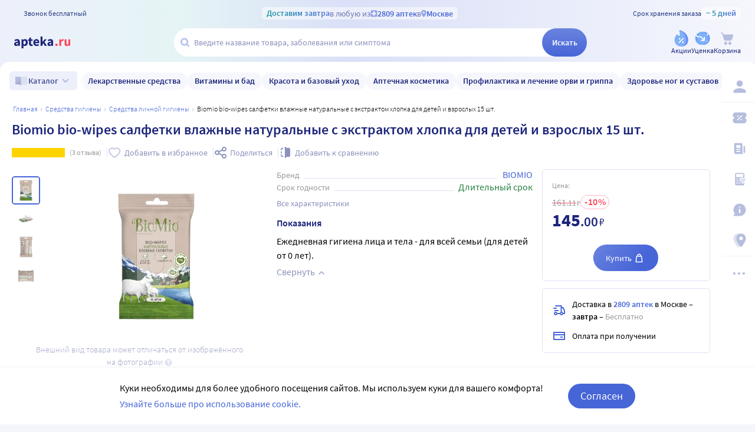

--- FILE ---
content_type: text/html;charset=utf-8
request_url: https://apteka.ru/product/biomio-bio-wipes-salfetki-vlazhnye-naturalnye-s-ekstraktom-xlopka-dlya-detej-i-vzroslyx-15-sht-636cc62c0550a4904f017cdb/
body_size: 92637
content:
<!doctype html><html lang="ru"><head><meta charset="utf-8"/><meta http-equiv="X-UA-Compatible" content="IE=edge"/><meta name="format-detection" content="telephone=no"/><style id="critical">.preventSsr{background-color:rgba(100,200,50,.25)}body{background:#fff;color:#000;font-family:Source Sans Pro,sans-serif;font-size:100%;font-style:normal;font-weight:400;line-height:1.2}svg{fill:currentColor}.no-select{user-select:none}.rub{font-size:.9em}.h1,h1{color:#1c257b;font-size:1.5rem;font-weight:600;line-height:150%;margin:1rem 0}@media (max-width:800px){.h1,h1{font-size:1.125rem;line-height:27px}}.h2,h2{color:#1c257b;font-size:1.25rem;font-weight:600;line-height:150%;margin:1rem 0}@media (max-width:800px){.h2,h2{font-size:1.125rem}}.h3,h3{color:#1c257b;line-height:150%;margin:1rem 0}.h3,h3,h5{font-size:1rem;font-weight:600}p{margin:1em 0}.caption3{color:#999;font-size:12px;font-weight:400;line-height:16px}.link,a{background:none;color:#4665d7;cursor:pointer;outline:0;text-decoration:none;transition:color .25s ease-in-out}.link[aria-disabled=true],.link[aria-disabled],.link[disabled],a[aria-disabled=true],a[aria-disabled],a[disabled]{color:#ccc;cursor:not-allowed;pointer-events:none}a:not([href]){cursor:default}.link:hover,a:hover{color:#000}.link--accent{color:#8d92bd}.link--accent:hover{color:#4665d7}.link-dashed{border:dashed;border-width:0 0 1px}.link-dashed:hover{color:#000}.red{color:#ff465c}ul{margin:0;padding:0}ul li{list-style-type:none}ol{margin:0;padding:0}.unordered-list{margin:1em 0;padding:0 0 0 16px}.unordered-list li{list-style:disc outside}.unordered-list li::marker{color:#1c257b}.unordered-list li+li{margin-top:1em}.OrderedListItem{align-items:baseline;display:flex;flex-wrap:wrap;padding:20px 0}.OrderedListItem__flatPillIcon{fill:#9400d3!important}.OrderedListItem__number{align-items:flex-start;background:#f5f6fc;border-radius:24px;box-sizing:border-box;color:#8d92bd;flex:0 0 48px;font-size:24px;font-weight:600;height:48px;line-height:48px;text-align:center}.OrderedListItem__text{box-sizing:border-box;flex:0 0 calc(100% - 48px);padding-left:22px}.caption{color:#000}.caption,.caption-frame{font-size:14px;font-weight:300}.caption-frame{border:1px solid #e0e1f3;border-radius:10px;box-sizing:border-box;color:#333;display:inline-block;line-height:1.4;padding:6px 12px 7px}.ux-money{white-space:nowrap}.ux-money:after{content:"\00A0\20BD";display:inline-block;font-size:85%;margin:-.125em 0 0;vertical-align:middle}.ux-commas>span:after{content:"\002C\0020"}.ux-commas>span:last-child:after{content:none}.ux-commas>span:nth-last-child(2):after{content:"\0020\0438\00A0"}.ux-commas-only>span:after{content:"\002C\0020"}.ux-commas-only>span:last-child:after{content:none}.ux-commas-only>div{display:inline}.ux-commas-only>div:after{content:"\002C\0020"}.ux-commas-only>div:last-child:after{content:none}hr[data-label]{background:#fff none no-repeat 0 0;background-image:linear-gradient(180deg,transparent 8px,#e0e1f3 8px 9px,transparent 9px);border:0;display:block;font-size:.875rem;font-weight:400;height:16px;line-height:15px;margin:1rem 0;position:static;text-align:center}hr[data-label]:before{background-color:inherit;content:attr(data-label);display:inline-block;padding:0 .25rem}.apteka-logo{color:#1c257b;font-weight:900;white-space:nowrap}.apteka-logo i{color:#ff465c;font-style:normal}body,html{background:#f5f6fc;box-sizing:border-box;margin:0;min-height:100%;padding:0;width:100%}#detach-button-host{display:none!important}#app-container{display:contents}.body{background:linear-gradient(90deg,#edf0fb,#e5f4f5 23.56%,#dae0f7 46.15%,#f6f7fd);box-sizing:border-box;max-width:100%;min-height:100vh;min-width:320px;padding-left:env(safe-area-inset-left);padding-right:env(safe-area-inset-right);position:relative;width:100%}.body .ViewProductPage__panel>div{top:105px}@media (max-width:1024px){.body .ViewProductPage__panel>div{top:0}}@media (max-width:800px){.body .ViewProductPage__panel>div{top:unset}}.body .ProductPanel--headerHidden{transform:translateY(-105px)}@media (min-width:800px) and (max-width:1024px){.body .ProductPanel--headerHidden{transform:translateY(0)}}@media (max-width:1024px){.body--home-new-user .body__sidebar{z-index:6}}.body__new-home .body__sidebar>div{padding-top:0}.body__header{height:105px;left:0;pointer-events:none;position:sticky;top:0;width:100%;z-index:5}@media (max-width:1024px){.body__header--phone{height:116px}.body__header--phone+.body__wrapper .body__sidebar>div{padding-top:116px}}.body__header--home-new-user{height:60px}.body__header-logo{display:block;height:24px;padding:26px 0 0 20px;width:120px}.body__header-logo .icon{display:block;height:100%;width:100%}@media (max-width:1024px){.body__header-logo{padding:8px 0 8px 27px;width:80px}}.body__panel{bottom:0;height:0;left:50%;max-width:1800px;overflow:visible;position:fixed;transform:translateX(-50%);width:100%;z-index:4}@media (max-width:1024px){.body__panel{bottom:calc(3px + env(safe-area-inset-bottom));box-sizing:border-box;height:calc(56px + env(safe-area-inset-bottom));left:50%;transform:translateX(-50%);width:calc(100% - 36px);z-index:6}}.body__panel,.body__panel>div{align-items:flex-end;display:flex;flex-flow:row nowrap;justify-content:flex-end}@media (max-width:1024px){.body__panel,.body__panel>div{border-radius:16px;height:53px;min-height:53px}}.body__panel>div{align-items:flex-start;box-sizing:border-box;flex:0 0 auto;height:100vh;min-height:56px;min-width:56px;padding-top:105px}@media (max-width:1024px){.body__panel>div{align-items:flex-end;height:calc(56px + env(safe-area-inset-bottom));justify-content:flex-start;padding-top:0;width:100%}}@media (max-width:800px){.body__panel--yandexfix{bottom:56px}.body__panel--yandexfix:before{background:#fff;content:"";height:100%;position:absolute;top:100%;width:100%}}.body__footer{background:#fff;box-sizing:border-box;contain-intrinsic-size:320px 200px;content-visibility:auto;margin:0 auto;max-width:1800px;padding:0 56px 0 0;width:100%}@media (max-width:1024px){.body__footer{padding-bottom:56px;padding-right:0}}.body__wrapper{background:#fff;border-radius:16px 16px 0 0;box-sizing:border-box;display:grid;flex:1 0 auto;grid-template-areas:"catalog catalog" "notify notify" "sidebar content" "sidebar posters";grid-template-columns:auto 1fr;grid-template-rows:auto auto 1fr auto;margin:0 auto;max-width:1800px;min-height:100vh;overflow:visible;padding:16px 56px 0 0;position:relative;width:100%}@media (max-width:1024px){.body__wrapper{padding-right:0}}.body__content,.body__notify,.body__posters,.body__sidebar{box-sizing:border-box;min-width:0}.body__notify{grid-area:notify}.body__catalog{grid-area:catalog}.body__sidebar{grid-area:sidebar;padding-left:env(safe-area-inset-left)}.body__content{grid-area:content;overflow:visible;padding:0 20px 20px;position:relative}.body__content--home-new-user{background-color:#fff;padding-top:1px}.body__content-view{max-width:unset;width:100%}.body__posters{grid-area:posters;margin:1.5rem 20px 2rem}.body__notifies{align-items:flex-end;bottom:env(safe-area-inset-bottom);display:flex;flex-flow:column-reverse nowrap;gap:1rem .25rem;height:0;left:0;margin:0 32px 32px;position:fixed;right:0;z-index:4}.body__notifies>li{animation:anime-appear-right .5s ease-out 0s 1 forwards;max-width:100%}@media screen and (max-width:1024px){.body__notifies{margin:0 20px 58px;padding-bottom:8px}}@media screen and (max-width:800px){.body__notifies{margin-left:16px;margin-right:16px}}.BaseView{font-size:16px;margin:auto 0 0;min-height:calc(100vh - 75px);position:relative}@media (max-width:1024px){.BaseView{min-height:calc(100vh - 156px)}}.BaseView>.hilandero{left:50%;position:absolute;top:50%;transform:translate(-50%,-50%)}.BaseView__content{display:block}.BaseView__failure{padding:60px 20px 36px}.BaseView__title{display:inline;line-height:1.25;margin:0;vertical-align:baseline}.BaseView__title h1,.BaseView__title h2{margin:0}.BaseView__title .ItemRating{margin-right:.5em}.headingH4{color:#1c257b;display:block;font-size:1.125rem;font-weight:600;line-height:1.5;margin:0 0 .75rem}.SearchResultTitle h1{display:inline;margin:0 .75rem 0 0}.SearchResultTitle__count{color:grey;font-size:.75rem;vertical-align:1px;white-space:nowrap}.SearchResultTitle__found,.SearchResultTitle__not-found{display:inline-block;vertical-align:baseline}.SearchResultTitle__found{font-size:1rem}.SearchResultTitle__not-found{color:grey;font-size:.75rem;font-weight:400;margin-left:1em}.overlay-close{align-items:center;background-color:transparent;color:#9ea7ca;display:flex;height:60px;justify-content:center;position:absolute;right:0;top:0;transition:color .25s linear;width:60px;z-index:1}.overlay-close svg{height:22px;left:50%;position:absolute;top:50%;transform:translate(-50%,-50%);width:22px}.overlay-close:hover{color:#1c257b}.overlay-close:active{color:#000}sup.required{color:#ff465c;font-size:1.25rem;line-height:0;position:static;vertical-align:middle}sup.required:before{content:"\002A"}button,input{border:none}fieldset{border:0;margin:0;min-inline-size:auto;padding:0}.button{-webkit-tap-highlight-color:transparent;align-items:center;background:#4665d7;border:1px solid transparent;border-radius:31px;box-sizing:border-box;color:#fff;display:inline-flex;font-size:18px;height:42px;justify-content:center;outline:0!important;padding:0 20px;transition:.25s ease-in-out;transition-property:background-color,border-color,color}.button:hover{background-color:#1c257b;color:#fff}.button:active{background-color:#4665d7}.button-frame[aria-disabled],.button-frame[aria-disabled]:hover,.button-frame[disabled],.button-frame[disabled]:hover,.button.disabled,.button[aria-disabled],.button[aria-disabled]:hover,.button[disabled],.button[disabled]:hover{background-color:#e8e8e8;border-color:transparent;color:#9d9d9d;cursor:default}a.button[aria-disabled]{pointer-events:none}.button-light{background:#e0e1f3;color:#1c257b}.button-light:active,.button-light:hover{background-color:#8d92bd;color:#fff}.button-trans{background-color:transparent;color:#1c257b}.button-trans:hover{background-color:#f5f6fc;color:#4665d7}.button-trans:disabled{background-color:transparent}.button-light48{background-color:#f5f6fc;border-radius:1.5rem;color:#1c257b;height:3rem}.button-light48 .icon{height:1rem;margin:.125rem 0 0 .5rem;width:1rem}.button-light48:active,.button-light48:hover{background-color:#4665d7;color:#fff}.button-light48:disabled{background-color:#e8e8e8;border-color:transparent;color:#9d9d9d;cursor:default}.button-frame{background:transparent;border-color:#4665d7;color:#4665d7}.button--type2{background:#f5f6fc;border-radius:5px;box-sizing:border-box;color:#4665d7;cursor:pointer;font-size:16px;height:50px;width:100%}.button--type2:hover{background-color:#fff;border-color:#4665d7;color:#4665d7}.button-type3{align-items:center;background-color:transparent;border:1px solid transparent;border-radius:4px;cursor:pointer;display:inline-flex;font-size:16px;font-weight:600;height:48px;justify-content:center;line-height:1;min-width:108px;padding:0 14px;position:relative;text-decoration:none;transition:all .35s ease}.button-type3--primary{background-color:#4665d7;color:#fff}.button-type3--primary:hover{background-color:#1c257b}.button-type3--light{background-color:#ecf0fb;color:#4665d7}.button-type3--light:hover{background-color:#a3b2eb;color:#fff}.button-type3--secondary{background-color:#ff465c;color:#fff}.button-type3--secondary:hover{background-color:#cd0018}.button-type3--secondary-light{background-color:#fff2f4;color:#ff465c;font-weight:400}.button-type3--secondary-light:hover{background-color:#ff465c;color:#fff}.button-type3--primary-light{background-color:#9ea7ca;color:#fff}.button-type3--primary-light:hover{background-color:#9ea7ca}.button-type3--border-primary{background-color:#fff;border-color:#4665d7;color:#4665d7}.button-type3--border-primary:hover{background-color:#4665d7;border-color:#4665d7;color:#fff}.button-type3--border-secondary{background-color:#fff;border-color:#ff465c;color:#ff465c}.button-type3--border-secondary:hover{background-color:#ff465c;color:#fff}.button-type3__spinner{left:7px;position:absolute;top:50%;transform:translateY(-50%)}.button-type4{color:#1c257b}.button-type4:hover{color:#4665d7}.button--light36{background-color:#f5f6fc;border-radius:5px;color:#1c257b;font-size:.875rem;font-weight:600;height:2.25rem}.button--light36:hover{background-color:#9ea7ca;color:#fff}.button-cancel{background:none;color:#4665d7;font-size:1.125rem;line-height:1rem;margin:0;padding:.25rem .125rem;white-space:nowrap}.button-cancel .icon{color:#ff465c;height:.875rem;margin:0 .5rem 0 0;vertical-align:-1px;width:.875rem}.button-cancel:hover{color:#ff465c}.button--gradient{background:linear-gradient(129.55deg,#657fde 8.54%,#4665d7 72.61%);transition:background .35s ease}.button--gradient:hover{background:linear-gradient(180deg,#4665d7,#314797)}.icon{fill:currentColor;display:inline-block;height:24px;vertical-align:middle;width:24px}.icon--burn{stroke:currentColor}.SiteFooter{box-sizing:border-box;padding:0 1.25rem;position:relative;width:100%}.SiteFooter-inner{border-top:1px solid #e0e1f3;display:flex;justify-content:space-between;padding:30px 0 0}@media (max-width:1600px){.SiteFooter-inner{display:block}}.SiteFooter__info{align-items:flex-start;display:flex;flex:0 1 40%;flex-wrap:wrap;justify-content:space-between}.SiteFooter__heading{color:#666;font-size:1rem;font-weight:400;margin:0 0 .625rem;text-transform:uppercase}.SiteFooter__apps,.SiteFooter__socials{padding:10px}.SiteFooter__apps .AppStoresGroup{justify-content:flex-start}.SiteFooter__hotLine{padding:10px}.SiteFooter__hotLine address{margin-top:6px}.SiteFooter__hotLine address:first-of-type{margin-top:0}.SiteFooter__hotLine a{color:#4665d7;display:inline-block;font-size:18px;font-weight:600}.SiteFooter__menus{align-items:flex-start;display:flex;flex:0 1 50%;flex-wrap:wrap;justify-content:space-between}.SiteFooter__menus>div{box-sizing:border-box;flex:0 0 20%;padding:10px}@media (max-width:800px){.SiteFooter__menus>div{flex-basis:100%}}.SiteFooter__menus>div li+li{margin-top:12px}.SiteFooter__menus>div li a{color:#4665d7;font-size:14px}.SiteFooter__menus>div li a:hover{color:#1c257b}@media (max-width:1600px){.SiteFooter__menus{border-top:1px solid #e0e1f3;margin-top:20px;padding-top:20px}}.SiteFooter-bottom{align-items:flex-end;color:#8d92bd;display:flex;flex-flow:row wrap;font-size:.875rem;font-weight:300;justify-content:space-between;padding-bottom:29px}@media (max-width:1600px){.SiteFooter-bottom{padding-top:30px}}.SiteFooter-bottom-block{box-sizing:border-box;flex:0 0 30%;padding:.625rem}@media (max-width:800px){.SiteFooter-bottom-block{flex-basis:100%}}.SiteFooter-bottom-block p{margin:.4375rem 0 0}.SiteFooter__vacancies{align-items:center;background:linear-gradient(90deg,#217a93 -37.76%,#29afaf 57.34%,#38a689 177.05%);border-radius:17px;box-sizing:border-box;color:#fff!important;display:inline-flex;font-weight:600;gap:.25rem;height:34px;padding:0 .5rem 1px;white-space:nowrap}.SiteFooter__vacancies .icon{height:26px;width:26px}.SiteFooter__feedback{font-size:14px}.SiteFooter__ideas{display:inline-block;margin-top:12px}.SiteFooter__ideas .icon{height:14px;margin-right:6px;width:10px}.SitePanel{box-sizing:border-box;flex:0 0 auto;padding:16px 0}.SitePanel,.SitePanel>nav{align-items:flex-start;display:flex;flex-flow:column nowrap;justify-content:flex-start}.SitePanel>nav{border-bottom:1px solid rgba(0,0,0,.05);flex:0 0 auto;padding:0;width:100%}.SitePanel>nav>div{flex:inherit;width:inherit}.SitePanel .ButtonIcon{padding:0;text-align:left}.SitePanel .ButtonIcon__link{align-items:center;border-radius:5px;cursor:pointer;display:flex;padding:12px 16px;width:auto}@media screen and (max-width:1200px){.SitePanel .ButtonIcon__link{justify-content:flex-start}}.SitePanel .ButtonIcon__link:hover{background:#f6f7fd}.SitePanel .ButtonIcon-text{-webkit-line-clamp:2;-webkit-box-orient:vertical;color:inherit;display:-webkit-box;flex:0 1 auto;font-size:16px;max-width:100%;overflow:hidden;padding:0 0 0 16px;text-align:left;text-overflow:ellipsis;vertical-align:middle;white-space:nowrap;word-break:break-word}.SitePanel .ButtonIcon-icon{flex:0 0 auto}.SitePanel__apps{flex:0 0 auto;padding-bottom:8px;padding-top:16px;text-align:center;width:100%}@media screen and (max-width:1024px){.SitePanel__apps{padding-bottom:16px}}.SitePanel--right .SitePanel__apps{opacity:0;pointer-events:none;transition:opacity .25s ease}.SitePanel--headerHidden{transform:translateY(-75px)}.SitePanel--right{background-color:#fff;border-radius:10px;height:auto;position:relative;transition:all .25s ease;width:56px}.SitePanel--right:after{bottom:33px;color:#b6bede;content:"\2026";flex:0 0 auto;font-size:24px;font-weight:900;height:32px;margin:0;pointer-events:none;position:absolute;right:0;text-align:center;transition:opacity .25s;width:100%}.SitePanel--right:not([aria-expanded]):hover,.SitePanel--right[aria-expanded]{box-shadow:0 8px 18px 0 rgba(0,0,0,.05);width:277px}.SitePanel--right:not([aria-expanded]):hover:after,.SitePanel--right[aria-expanded]:after{opacity:0}.SitePanel--right:not([aria-expanded]):hover .SitePanel__apps,.SitePanel--right[aria-expanded] .SitePanel__apps{opacity:1;pointer-events:auto;transition:opacity .1s ease}.SitePanel--bottom{align-items:normal;box-shadow:none;flex-direction:row;height:calc(56px + env(safe-area-inset-bottom));padding:0;width:100%}@media (max-width:1024px){.SitePanel--bottom{height:55px}}.SitePanel--bottom>nav{align-items:center;border-bottom:0;flex:1 1 auto;flex-direction:row-reverse;justify-content:space-evenly;padding-bottom:0;width:auto}.SitePanel--bottom>nav+nav{margin-top:0}.SitePanel--bottom>nav>div{flex:0 0 auto}.SitePanel--bottom>nav>div+div{margin:0}.SitePanel--bottom .ButtonIcon-text{display:none}.SitePanel .bottomPanelExp{display:flex;flex-grow:1;height:100%}.SitePanel .bottomPanelExp__item{align-items:center;background-color:hsla(0,0%,100%,.99);box-shadow:0 8px 18px 0 rgba(0,0,0,.1);display:flex;flex-grow:1;width:0}.SitePanel .bottomPanelExp__item--left{border-radius:16px 8px 0 16px}.SitePanel .bottomPanelExp__item--right{border-radius:8px 16px 16px 0}.SitePanel .bottomPanelExp__item--right .HeaderUserButton--lk-btn .ButtonIcon-text{display:none}.SitePanel .bottomPanelExp__item .ButtonIcon,.SitePanel .bottomPanelExp__item .HeaderUserButton{align-items:center;display:flex;flex-grow:1;height:100%;justify-content:center}.SitePanel .bottomPanelExp__item .ButtonIcon__link{align-items:center;display:flex;flex-direction:column;height:100%;justify-content:center;width:100%}.SitePanel .bottomPanelExp__item .ButtonIcon-icon{height:28px;width:28px}.SitePanel .bottomPanelExp__item .ButtonIcon-text{display:block;font-size:10px;padding:0}@media (max-width:1024px){.SitePanel .bottomPanelExp__item .ButtonIcon__link{padding:0}.SitePanel .bottomPanelExp__item .ButtonIcon__link:hover{background-color:transparent}}.SitePanel .bottomPanelExp__centerItem{flex-grow:0;flex-shrink:0;position:relative;width:52px}.SitePanel .bottomPanelExp__centerItemTransition{background-image:url("data:image/svg+xml;charset=utf-8,%3Csvg xmlns='http://www.w3.org/2000/svg' width='52' height='29' fill='none'%3E%3Cpath fill='%23fff' fill-opacity='.99' d='M52 29H0V0h.096C1.152 14.016 11.002 25 23 25h6c11.998 0 21.848-10.984 22.904-25H52z'/%3E%3C/svg%3E");bottom:0;font-size:0;height:29px;left:0;position:absolute;width:52px}.SitePanel.SitePanel--headerHidden{transform:translateY(-105px)}.SiteHeaderLight{background:linear-gradient(90deg,#edf0fb,#e5f4f5 23.56%,#dae0f7 46.15%,#f6f7fd);box-sizing:border-box;height:100%;padding:12px 0 7px;pointer-events:auto}@media (max-width:800px){.SiteHeaderLight{padding:12px 0 7px}}.SiteHeaderLight[aria-hidden]{content-visibility:hidden}.SiteHeaderLight--sticky{transition:transform .25s}.SiteHeaderLight__main{align-items:center;box-sizing:border-box;display:flex;gap:10px;height:52px;justify-content:space-between;margin:13px auto 0;max-width:1800px;padding:0 24px}@media (max-width:1200px){.SiteHeaderLight__main{height:43px}}@media (max-width:800px){.SiteHeaderLight__main{padding:0 8px}}.SiteHeaderLight__main .HeaderLogo{flex:none;width:128px}.SiteHeaderLight__main .ButtonIcon-text{color:#1c257b;transition:color .2s ease}.SiteHeaderLight__main .ButtonIcon-text:hover{color:#4665d7}.SiteHeaderLight__center{flex:1}.SiteHeaderLight__rightContainer{align-items:center;display:flex;gap:16px;justify-content:flex-end}.SiteHeaderLight__phoneMain{align-items:center;background:hsla(0,0%,100%,.3);color:#273a81;display:flex;font-size:12px;font-weight:400;gap:8px;justify-content:center;line-height:1.5;margin-bottom:-7px;margin-top:6px;width:100%}.SiteHeaderLight__phoneMain a{font-size:14px;font-weight:600;text-decoration:none}.SiteHeaderLight__newButton .ButtonIcon-icon{transition:filter .2s ease}.SiteHeaderLight__newButton:hover .ButtonIcon-icon{filter:brightness(.9)}.SiteHeaderTop{align-items:center;box-sizing:border-box;color:#273a81;display:flex;font-size:12px;gap:10px;justify-content:space-between;margin:0 auto;max-width:1800px;padding:0 24px;position:relative;white-space:nowrap;z-index:1}@media (max-width:1200px){.SiteHeaderTop{z-index:unset}}@media (max-width:800px){.SiteHeaderTop{gap:8px;padding:0 8px;position:static}}.SiteHeaderTop .HeaderLogo{height:21px;max-width:95px}.SiteHeaderTop__gradient{background-clip:text;-webkit-background-clip:text;background-image:linear-gradient(90deg,#1998a3 .46%,#5874db 100.46%);color:transparent;font-size:14px;font-weight:600;line-height:21px}.SiteHeaderTop__highlight{align-items:center;background-color:hsla(0,0%,100%,.5);border-radius:5px;box-sizing:border-box;display:inline-flex;gap:8px;max-width:100%;padding:0 8px}@media (max-width:800px){.SiteHeaderTop__highlight{gap:2px}}.SiteHeaderTop__link,.SiteHeaderTop__phone,.SiteHeaderTop__shelfLife{align-items:center;display:inline-flex}.SiteHeaderTop__phone{gap:8px}.SiteHeaderTop__shelfLife{gap:10px}.SiteHeaderTop__link{color:#4665d7;cursor:pointer;font-weight:600;gap:4px;transition:color .2s ease}.SiteHeaderTop__link:hover{color:#3f5bc1}.SiteHeaderTop__link:hover .icon{color:#5874db}.SiteHeaderTop__city{overflow:hidden}@media (max-width:800px){.SiteHeaderTop__city{gap:2px}}.SiteHeaderTop__city>span{display:inline-block;overflow:hidden;text-overflow:ellipsis}.SiteHeaderTop__delivery{color:rgba(28,37,123,.6);flex:1;font-size:14px;text-align:center;width:0}.SiteHeaderTop__delivery .icon{color:#90a3e7;flex:none;height:12px;transition:color .2s ease;width:12px}.SiteHeaderTop__delivery .icon--pin_full{width:9px}@keyframes button-counter-pulse{25%{box-shadow:0 0 0 12px currentColor;transform:scale(2) translate(-7px,5px)}}@keyframes button-icon-dropdown-appear{0%{opacity:0;transform:translateY(36px)}}.ButtonIcon{position:relative;text-align:center;white-space:nowrap}.ButtonIcon-icon{align-items:center;display:inline-flex;flex-direction:column;height:28px;position:relative;vertical-align:middle;width:28px}.ButtonIcon-icon .icon{color:#b6bede;height:100%;transition:color .2s ease;width:100%}.ButtonIcon-icon>small{flex:0 0 auto;font-size:.75rem;font-weight:700;line-height:.875rem}.ButtonIcon-icon .ButtonIcon__counter{animation:button-counter-pulse 0s ease-in-out .125s backwards;background-color:#4665d7;border:1px solid #f5f6fc;border-radius:12px;box-sizing:border-box;color:rgba(70,101,215,.2);height:17px;margin:-5px -9px;min-width:20px;position:absolute;right:0;top:0}.ButtonIcon-icon .ButtonIcon__counter:after{color:#fff;content:attr(data-count);display:block;font-size:12px;font-weight:700;line-height:15px;text-align:center}.ButtonIcon-icon .ButtonIcon__counter.animated{animation-duration:.875s}.ButtonIcon-icon .ButtonIcon__counter--green{background-color:#26803f;color:rgba(38,128,63,.2)}.ButtonIcon-icon .ButtonIcon__counter--red{background-color:#ff465c;color:rgba(255,70,92,.2)}.ButtonIcon-icon .ButtonIcon__counter--gray{background-color:#999;color:hsla(0,0%,60%,.2)}.ButtonIcon-text{color:#8d92bd;display:block;font-size:12px;white-space:normal}.ButtonIcon__icon{flex:0 1 auto}.ButtonIcon__link{color:#1c257b;cursor:pointer;margin:0 auto;padding:0;position:relative;width:24px}.ButtonIcon__link:not([href]){cursor:pointer}.ButtonIcon__link:hover{color:#4665d7}.ButtonIcon:hover .ButtonIcon-icon .icon{color:#739fca}.ButtonIcon:hover .ButtonIcon-icon .icon--nav_favorite_new{color:#ff465c}.ButtonIcon-dropdown{animation:button-icon-dropdown-appear .333s ease 0s;animation-fill-mode:backwards;backdrop-filter:saturate(150%) blur(16px);background:hsla(0,0%,100%,.66);border-radius:5px;box-shadow:0 0 5px rgba(0,0,0,.3);box-sizing:border-box;margin:10px -46px 0 0;max-height:unset;min-width:180px;position:absolute;right:100%;text-align:left;top:100%;white-space:normal;z-index:1}.ButtonIcon-dropdown:before{border-color:#fff #fff transparent transparent;border-style:solid;border-width:8px;box-shadow:2px -2px 4px -2px rgba(0,0,0,.3);content:"";display:block;height:0;margin:-8px 16px 0 0;position:absolute;right:0;top:0;transform:rotate(-45deg);width:0}.ButtonIcon-dropdown>div{-ms-overflow-style:none;background:inherit;border-radius:inherit;max-height:inherit;overflow:hidden;overflow-y:auto;overscroll-behavior:contain;position:relative;scrollbar-width:none}.ButtonIcon-dropdown>div::-webkit-scrollbar{display:none}@keyframes SearchBox-history-appear{0%{transform:translateY(40px)}to{transform:translateY(0)}}.SearchBox{align-items:center;display:flex;flex-flow:row nowrap;position:relative;z-index:1}.SearchBox[data-active]{z-index:6}.SearchBox .SearchBox__darkness{z-index:auto}.SearchBox:hover .SearchBox__input-icon .icon{color:#b5c1ef}.SearchBox__scanner{flex:0 0 auto;margin:0}.SearchBox__scanner .icon{color:#b5c1ef}.SearchBox__scanner button{background:transparent;color:#1c257b;padding:.75rem .125rem .75rem .75rem}.SearchBox__scanner button:active{color:#4665d7}.SearchBox__input{align-items:center;background:transparent;border-radius:100px;display:flex;flex:1 1 100%;flex-flow:row nowrap;height:48px;justify-content:flex-start;position:relative;transition:box-shadow .3s}@media (max-width:1024px){.SearchBox__input{height:40px}}.SearchBox__input>div{align-items:center;background:#fff;border-radius:inherit;border-bottom-right-radius:0;border-right-width:0;border-top-right-radius:0;box-sizing:border-box;display:flex;flex:1 1 100%;flex-flow:row nowrap;height:100%;justify-content:flex-start}.SearchBox__input-icon{align-items:center;color:#1c257b;cursor:text;display:inline-flex;flex:0 0 34px;height:100%;text-align:center}.SearchBox__input-icon>.icon{color:#b5c1ef;display:block;flex-grow:0;flex-shrink:0;height:20px;margin:-1px 0 0 8px;width:20px}.SearchBox__input-tags{margin:0 6px 0 0;padding:2px}.SearchBox__input-input{align-self:stretch;flex:1 1 100%;position:relative}.SearchBox__input-input>input{background:transparent;box-sizing:border-box;font-size:16px;height:100%;overflow:hidden;padding:0 20px 1px 0;position:relative;text-overflow:ellipsis;width:100%}.SearchBox__input-input>input::placeholder{color:#8d92bd;display:inline-block}.SearchBox__input-input>input:placeholder-shown{font-size:14px;padding-right:.125rem}.SearchBox__input-input>input[type=search]::-webkit-search-cancel-button{display:none}.SearchBox__input-input>input[disabled]{color:#a9a9a9;left:0;padding-left:inherit;position:absolute;top:0}@media (max-width:1024px){.SearchBox__input-input{padding-left:1rem}}.SearchBox__input-reset,.SearchBox__input-speech{background:none;color:#9ea7ca;flex:0 0 auto;height:100%;left:-20px;padding:0;position:relative;width:38px}.SearchBox__input-reset>.icon,.SearchBox__input-speech>.icon{height:14px;margin-top:-3px;width:14px}.SearchBox__input-speech{height:auto;width:auto}.SearchBox__input-submit{background:linear-gradient(180deg,#6b84df,#4665d7);border-bottom-left-radius:0;border-top-left-radius:0;border-radius:100px;color:#fff;flex:0 0 auto;font-size:14px;font-weight:600;height:100%;margin:0 0 0 -20px;padding:0;transition:background .2s ease;width:76px}.SearchBox__input-submit[aria-busy]{background-color:#9ea7ca;color:#ccc;pointer-events:none}.SearchBox__input-submit:hover{background:linear-gradient(180deg,#4665d7,#314797)}.SearchBox__input-submit .icon{height:20px;width:20px}@media (max-width:1024px){.SearchBox__input-submit{width:40px}}.SearchBox__input:hover,.SearchBox__input[aria-active]{box-shadow:2px 4px 6px rgba(0,0,0,.1),-1px -1px 5px rgba(0,0,0,.05)}.SearchBox__input:hover .SearchBox__input-icon>.icon,.SearchBox__input[aria-active] .SearchBox__input-icon>.icon{color:#4665d7}.SearchBox__input:hover .SearchBox__input-input>input::placeholder,.SearchBox__input[aria-active] .SearchBox__input-input>input::placeholder{color:#4665d7}.SearchBox__darkness{animation:anime-fade .25s ease 0s 1 reverse forwards;background:rgba(0,0,0,.5);bottom:0;height:200vh;left:0;position:fixed;right:0;top:50vh;transform:translateY(-50%);z-index:5}.SearchBox__suggests{animation:SearchBox-history-appear .33s ease-out 0s 1 backwards;left:0;margin-top:12px;position:absolute;right:0;top:100%}.SearchBox__modal{align-items:center;backdrop-filter:saturate(125%) blur(10px);background:rgba(0,0,0,.25);background-image:radial-gradient(transparent,rgba(0,0,0,.5));bottom:0;display:flex;flex-flow:column nowrap;justify-content:center;left:0;position:fixed;right:0;top:0;z-index:6}.SearchBox__hintsForSearchExp{gap:4px;left:0;max-width:calc(100% - 30px);overflow:hidden;position:absolute;text-overflow:ellipsis;top:50%;transform:translateY(-50%)}@media (max-width:1024px){.SearchBox__hintsForSearchExp{display:none}}.SearchBox__hintsForSearchExp>div>ul{flex-wrap:nowrap;gap:4px}.SearchBox__hintsForSearchExp ul li a{background-color:transparent;color:#90a3e7;font-size:12px;font-weight:600;overflow:initial;position:relative;transition:all .2s ease}.SearchBox__hintsForSearchExp ul li a:before{background-color:rgba(144,163,231,.4);bottom:0;content:"";height:1px;left:50%;position:absolute;transform:translateX(-50%);width:calc(100% - 8px)}.SearchBox__hintsForSearchExp ul li a:hover{background-color:#f6f7fd}.SearchBox__hintsForSearchExp ul li a:hover:before{display:none}.SearchBox__bottomActivateBtn{background-color:hsla(0,0%,100%,.99);border-radius:50%;bottom:calc(14px + env(safe-area-inset-bottom));cursor:pointer;display:none;height:42px;left:50%;position:fixed;transform:translateX(-50%);transition:all .2s ease;width:42px;z-index:6}@media (max-width:1024px){.SearchBox__bottomActivateBtn{display:block}}.SearchBox__bottomActivateBtn .icon{color:#9ea4ca;height:20px;left:50%;position:absolute;top:50%;transform:translate(-50%,-50%);transition:all .2s ease;width:20px}.SearchBox__bottomActivateBtn--active{background:linear-gradient(180deg,#6b84df,#4665d7)}.SearchBox__bottomActivateBtn--active .icon{color:#fff}.HeaderCity{align-items:center;background:none;color:#1c257b;display:flex;flex-flow:row nowrap;font-weight:600;height:1.5rem;margin:0;overflow:hidden;padding:0;transition:color .3s ease;white-space:nowrap}.HeaderCity:hover{color:#4665d7}.HeaderCity>.icon{flex:0 0 auto;height:100%;margin:0 .25rem 0 0;width:1.5rem}.HeaderCity>span{flex:1 1 100%;overflow:hidden;text-overflow:ellipsis}.HeaderCity>span:first-letter{text-transform:uppercase}.HeaderCity--undefined{color:#9ea7ca}.HeaderLogo{display:block;text-align:center}.HeaderLogo .icon,.HeaderLogo .link{display:block;width:100%}.HeaderLogo img,.HeaderLogo picture{display:inline-block;max-width:100%}.HeaderLogo .icon--logo{width:95px}.HintsToSearch{align-items:flex-start;display:flex;flex-flow:row nowrap;font-size:12px;gap:0 .5rem;height:auto;justify-content:flex-start;overflow:hidden}.HintsToSearch>span{color:#8d92bd;flex:0 0 auto;line-height:14px;padding:1px 0 0}.HintsToSearch>div{flex:0 1 100%}.HintsToSearch>div>ul{display:flex;flex-flow:row wrap;gap:.5rem;max-height:1.5em}.HintsToSearch>div>ul,.HintsToSearch>div>ul li{list-style:none;margin:0;padding:0}.HintsToSearch>div>ul>li{flex:0 1 auto}.HintsToSearch a{background-color:rgba(70,101,215,.05);border-radius:4px;display:block;line-height:16px;overflow:hidden;padding:0 4px;text-decoration:none;transition:background-color .25s ease-in-out 0s,color .25s ease-in-out 0s;white-space:nowrap}.HintsToSearch a:hover{background-color:rgba(70,101,215,.2);color:#1c257b}@keyframes sidebarFadeIn{0%{opacity:0}}.body__sidebar{animation:sidebarFadeIn .25s ease-out 0s backwards;background:#fff;position:relative;width:250px;z-index:2}.body__sidebar,.sidebar{box-sizing:border-box;height:100%}.SidebarCatalog__parent>a{align-items:center;border-radius:0 5px 5px 0;display:flex;flex-flow:row nowrap;font-size:.875rem;line-height:1.2;padding:.5rem 1rem .5rem .25rem}.SidebarCatalog__parent>a .icon--arrow_right{flex:0 0 auto;margin:0 -1px 0 -5px;transform:scaleX(-1)}.SidebarCatalog__parent>a:hover{background-color:#f5f6fc}.SidebarCatalog__list{padding-left:.625rem}.SidebarCategoriesList ul{list-style:none;margin:0;padding:0}.SidebarCategoriesList a{align-items:center;border-radius:5px;color:#8d92bd;display:flex;flex-flow:row nowrap;font-size:14px;justify-content:flex-start;line-height:21px;padding:.5rem .75rem;transition:color .25s ease-in-out 0s;transition-property:color,background-color,border-color}.SidebarCategoriesList a:hover{background-color:#f5f6fc;color:#4665d7}.SidebarCategoriesList a[aria-selected]{color:#1c257b;font-weight:600;pointer-events:none}</style><script defer="defer" src="https://static.apteka.ru/site/client/js/main.77e8f1a2238035a574f4.js"></script><script defer="defer" src="https://static.apteka.ru/site/client/js/critical.77e8f1a2238035a574f4.js"></script><link href="https://static.apteka.ru/site/client/css/chunk1.77e8f1a2238035a574f4.css" rel="stylesheet"/><link href="https://static.apteka.ru/site/client/css/chunk2.77e8f1a2238035a574f4.css" rel="stylesheet"/><link href="https://static.apteka.ru/site/client/css/chunk3.77e8f1a2238035a574f4.css" rel="stylesheet"/>
<!--[--><!--APP-HEAD--><link rel="icon" href="/static/favicon.ico" sizes="any"><link rel="icon" href="/static/favicon.svg" type="image/svg+xml"><link rel="apple-touch-icon" href="/static/apple-touch-icon.png"><!----><link rel="preconnect" href="https://www.googletagmanager.com"><!--[--><!--[--><link rel="preconnect" href="https://api.apteka.ru" crossorigin=""><link rel="dns-prefetch" href="https://api.apteka.ru"><!--]--><!--[--><link rel="preconnect" href="https://images.apteka.ru" crossorigin=""><link rel="dns-prefetch" href="https://images.apteka.ru"><!--]--><!--[--><link rel="preconnect" href="https://static.apteka.ru" crossorigin=""><link rel="dns-prefetch" href="https://static.apteka.ru"><!--]--><!--]--><title>Biomio bio-wipes салфетки влажные натуральные с экстрактом хлопка для детей и взрослых 15 шт. - цена 145 руб., купить в интернет аптеке в Москве Biomio bio-wipes салфетки влажные натуральные с экстрактом хлопка для детей и взрослых 15 шт., инструкция по применению</title><meta name="viewport" content="width=device-width, height=device-height, user-scalable=no, viewport-fit=cover, initial-scale=1.0, maximum-scale=5.0, minimum-scale=1.0"><meta name="description" content="✅ Купить Biomio bio-wipes салфетки влажные натуральные с экстрактом хлопка для детей и взрослых 15 шт. по цене 145 руб. в интернет аптеке в Москве, всегда в наличии, ✅ инструкция по применению Biomio bio-wipes салфетки влажные натуральные с экстрактом хлопка для детей и взрослых 15 шт. на Apteka.ru. Только сертифицированные лекарства, ✅ доставка в любую аптеку в Москве круглосуточно."><meta name="keywords" content="Biomio bio-wipes салфетки влажные натуральные с экстрактом хлопка для детей и взрослых 15 шт. цена купить Москва инструкция по применению отзывы интернет аптека"><meta name="robots" content="index, follow, max-image-preview:large"><!----><meta property="og:description" content="✅ Купить Biomio bio-wipes салфетки влажные натуральные с экстрактом хлопка для детей и взрослых 15 шт. по цене 145 руб. в интернет аптеке в Москве, всегда в наличии, ✅ инструкция по применению Biomio bio-wipes салфетки влажные натуральные с экстрактом хлопка для детей и взрослых 15 шт. на Apteka.ru. Только сертифицированные лекарства, ✅ доставка в любую аптеку в Москве круглосуточно."><meta property="og:title" content="Biomio bio-wipes салфетки влажные натуральные с экстрактом хлопка для детей и взрослых 15 шт. - цена 145 руб., купить в интернет аптеке в Москве Biomio bio-wipes салфетки влажные натуральные с экстрактом хлопка для детей и взрослых 15 шт., инструкция по применению"><meta property="og:image" content="https://images.apteka.ru/medium_18e68b20-d24c-49f7-ac0a-4c0f6aaee007.jpeg"><meta property="og:url" content="https://apteka.ru/product/biomio-bio-wipes-salfetki-vlazhnye-naturalnye-s-ekstraktom-xlopka-dlya-detej-i-vzroslyx-15-sht-636cc62c0550a4904f017cdb/"><meta property="og:type" content="website"><meta property="og:image:secure_url" content="https://images.apteka.ru/medium_18e68b20-d24c-49f7-ac0a-4c0f6aaee007.jpeg"><meta property="og:image:alt" content="Apteka.ru"><meta property="og:image:type" content="image/png"><meta property="og:image:width" content="600"><meta property="og:image:height" content="600"><meta name="zen-verification" content="uvlHo9MeUooFYnechabPXqkeiEJmrOtXWUT7AmzOJcgjieswnnRNC9fg99hq3wGH"><meta name="yandex-verification" content="aa9fa5d848caa475"><meta name="google-site-verification" content="tix4i8mFs1b0MSssPppIEJaaVxR5gudXnkqJDS_qmsA"><link rel="canonical" href="https://apteka.ru/product/biomio-bio-wipes-salfetki-vlazhnye-naturalnye-s-ekstraktom-xlopka-dlya-detej-i-vzroslyx-15-sht-636cc62c0550a4904f017cdb/"><!----><!----><link rel="image_src" href="https://images.apteka.ru/medium_18e68b20-d24c-49f7-ac0a-4c0f6aaee007.jpeg"><!--[--><script type="application/ld+json">{"@context":"https://schema.org","@type":"ImageObject","contentUrl":"https://images.apteka.ru/original_18e68b20-d24c-49f7-ac0a-4c0f6aaee007.webp","name":"Biomio bio-wipes салфетки влажные натуральные с экстрактом хлопка для детей и взрослых 15 шт.","description":""}</script><!--]--><!--/APP-HEAD--><!--]-->
<script>window.__INITIAL_STATE__ = {"provinceCity":null,"selectedCity":{"id":"5e57803249af4c0001d64407","name":"Москва","prepositionalName":"Москве","state":"Москва","url":"moskva","centerCoords":{"latitude":55.73922353435386,"longitude":37.6089592004272},"areaRectangle":{"leftTopPoint":{"latitude":55.96399955,"longitude":37.268181},"rightBottomPoint":{"latitude":55.47877745,"longitude":37.980431}},"autoDestCount":2809,"regBodyAddress":"141400, ОБЛАСТЬ МОСКОВСКАЯ, ГОРОД ХИМКИ, ШОССЕ ВАШУТИНСКОЕ, 22","regBodyUid":"0032e72b-71f2-40ff-b457-13cd03af6422","nearCities":null,"deliveryDates":[{"shipTimeStart":"2026-02-03T23:00:00Z","shipTimeEnd":"2026-02-04T16:00:00Z","deadline":"2026-02-03T18:00:00Z"},{"shipTimeStart":"2026-02-04T00:00:00Z","shipTimeEnd":"2026-02-04T15:00:00Z","deadline":"2026-02-03T19:00:00Z"},{"shipTimeStart":"2026-02-04T01:00:00Z","shipTimeEnd":"2026-02-05T13:00:00Z","deadline":"2026-02-03T20:00:00Z"}],"forceProvince":true},"selectedShop":null,"ssrContext":{"env":{"API_INTERNAL_ENDPOINT":"http://api-bot:5001","SITE_ENVIRONMENT":"prod","API_EXTERNAL_ENDPOINT":"https://api.apteka.ru","SITE_KIND":"bot"},"origin":"https://apteka.ru","userAgent":"Mozilla/5.0 (Macintosh; Intel Mac OS X 10_15_7) AppleWebKit/537.36 (KHTML, like Gecko) Chrome/131.0.0.0 Safari/537.36; ClaudeBot/1.0; +claudebot@anthropic.com)","url":"/product/biomio-bio-wipes-salfetki-vlazhnye-naturalnye-s-ekstraktom-xlopka-dlya-detej-i-vzroslyx-15-sht-636cc62c0550a4904f017cdb/","host":"apteka.ru","httpStatus":null,"robot":"Mozilla/5.0 (Macintosh; Intel Mac OS X 10_15_7) AppleWebKit/537.36 (KHTML, like Gecko) Chrome/131.0.0.0 Safari/537.36; ClaudeBot/1.0; +claudebot@anthropic.com)","assistantShown":false,"isTech":true,"headers":{"Accept":"text/html,application/xhtml+xml,application/xml;q=0.9,image/webp,image/apng,*/*;q=0.8,application/signed-exchange;v=b3;q=0.9","Accept-Encoding":"gzip, deflate, br","User-Agent":"Mozilla/5.0 (Macintosh; Intel Mac OS X 10_15_7) AppleWebKit/537.36 (KHTML, like Gecko) Chrome/131.0.0.0 Safari/537.36; ClaudeBot/1.0; +claudebot@anthropic.com)","Tx-Tls-Proto":"TLSv1.3","Tx-Tls-Cipher":"TLS_AES_128_GCM_SHA256"},"clientIp":"3.148.218.171","trace":[]},"userAgentMobile":false,"vitamins":null,"vitaminsLoading":false,"prefetch":{},"robot":"Mozilla/5.0 (Macintosh; Intel Mac OS X 10_15_7) AppleWebKit/537.36 (KHTML, like Gecko) Chrome/131.0.0.0 Safari/537.36; ClaudeBot/1.0; +claudebot@anthropic.com)","surveyModal":false,"progressiveDiscountPopup":false,"progressiveDiscount":null,"progressiveRecipe":false,"prescriptionsPopup":false,"loading":false,"windowWidthType":"Laptop","catalogOverlayIsVisible":false,"referralPopup":false,"bannerClaimPopupId":null,"devHost":false,"medHost":true,"cacheloth":[],"errorPage":null,"yandexPanel":false,"utmMarks":null,"clientInfo":null,"stop410":false,"settings":{"preferences":{"referralProgramParentReward":100,"firstOrderDiscount":0,"supportPhone":"8 800 700 88 88"}},"newCatalogModal":false,"head":{"title":"Biomio bio-wipes салфетки влажные натуральные с экстрактом хлопка для детей и взрослых 15 шт. - цена 145 руб., купить в интернет аптеке в Москве Biomio bio-wipes салфетки влажные натуральные с экстрактом хлопка для детей и взрослых 15 шт., инструкция по применению","description":"✅ Купить Biomio bio-wipes салфетки влажные натуральные с экстрактом хлопка для детей и взрослых 15 шт. по цене 145 руб. в интернет аптеке в Москве, всегда в наличии, ✅ инструкция по применению Biomio bio-wipes салфетки влажные натуральные с экстрактом хлопка для детей и взрослых 15 шт. на Apteka.ru. Только сертифицированные лекарства, ✅ доставка в любую аптеку в Москве круглосуточно.","keywords":"Biomio bio-wipes салфетки влажные натуральные с экстрактом хлопка для детей и взрослых 15 шт. цена купить Москва инструкция по применению отзывы интернет аптека","image":"https://images.apteka.ru/medium_18e68b20-d24c-49f7-ac0a-4c0f6aaee007.jpeg","origin":"https://apteka.ru","robots":"index, follow","canonical":"https://apteka.ru/product/biomio-bio-wipes-salfetki-vlazhnye-naturalnye-s-ekstraktom-xlopka-dlya-detej-i-vzroslyx-15-sht-636cc62c0550a4904f017cdb/","prevLink":"","nextLink":"","expires":"","linkingData":["{\"@context\":\"https://schema.org\",\"@type\":\"ImageObject\",\"contentUrl\":\"https://images.apteka.ru/original_18e68b20-d24c-49f7-ac0a-4c0f6aaee007.webp\",\"name\":\"Biomio bio-wipes салфетки влажные натуральные с экстрактом хлопка для детей и взрослых 15 шт.\",\"description\":\"\"}"]},"auth":{"overlay":false,"status":{"error":false,"loading":false,"loaded":false,"phoneError":false,"passwordError":false,"networkError":false},"newUser":false},"session":{"newcomer":false},"webpush":{"subscribed":false},"user":{"login":null,"shadow":true,"info":null,"apiSid":"SID_00000000000000000000_xxxxxxxxxxxxxxxxxxxx","deviceId":"1770112838728_0352d79b77c48","deviceTs":"1770112838730","fio":null,"gender":"NotSpecified","birthDate":null,"email":null,"emailVerified":false,"updated":1770112839410,"favoritesCount":0,"ordersCount":0,"awaitingReview":null,"refineEmailPopup":false,"telegramChat":false,"allowCookies":true,"goodPreferences":{"cautionsFold":"None","pharmActFold":"None","pharmKinFold":"None","pharmDynFold":"None","structFold":"None","sideEffFold":"None","goodKitFold":"None","contraIndicFold":"None","drugInterFold":"None","dosageFold":"None","keepSpecialFold":"None","shortDescFold":"None","releaseFold":"None","dosDescFold":"None","indicFold":"None","overdoseFold":"None"}},"city":{"notify":false,"overlay":false,"default":{"id":"5e57803249af4c0001d64407","name":"Москва","prepositionalName":"Москве","state":"Москва","url":"moskva","centerCoords":{"latitude":55.73922353435386,"longitude":37.6089592004272},"areaRectangle":{"leftTopPoint":{"latitude":55.96399955,"longitude":37.268181},"rightBottomPoint":{"latitude":55.47877745,"longitude":37.980431}},"autoDestCount":2809,"regBodyAddress":"141400, ОБЛАСТЬ МОСКОВСКАЯ, ГОРОД ХИМКИ, ШОССЕ ВАШУТИНСКОЕ, 22","regBodyUid":"0032e72b-71f2-40ff-b457-13cd03af6422","nearCities":null,"deliveryDates":[{"shipTimeStart":"2026-02-03T23:00:00Z","shipTimeEnd":"2026-02-04T16:00:00Z","deadline":"2026-02-03T18:00:00Z"},{"shipTimeStart":"2026-02-04T00:00:00Z","shipTimeEnd":"2026-02-04T15:00:00Z","deadline":"2026-02-03T19:00:00Z"},{"shipTimeStart":"2026-02-04T01:00:00Z","shipTimeEnd":"2026-02-05T13:00:00Z","deadline":"2026-02-03T20:00:00Z"}]},"selected":{"id":"5e57803249af4c0001d64407","name":"Москва","prepositionalName":"Москве","state":"Москва","url":"moskva","centerCoords":{"latitude":55.73922353435386,"longitude":37.6089592004272},"areaRectangle":{"leftTopPoint":{"latitude":55.96399955,"longitude":37.268181},"rightBottomPoint":{"latitude":55.47877745,"longitude":37.980431}},"autoDestCount":2809,"regBodyAddress":"141400, ОБЛАСТЬ МОСКОВСКАЯ, ГОРОД ХИМКИ, ШОССЕ ВАШУТИНСКОЕ, 22","regBodyUid":"0032e72b-71f2-40ff-b457-13cd03af6422","nearCities":null,"deliveryDates":[{"shipTimeStart":"2026-02-03T23:00:00Z","shipTimeEnd":"2026-02-04T16:00:00Z","deadline":"2026-02-03T18:00:00Z"},{"shipTimeStart":"2026-02-04T00:00:00Z","shipTimeEnd":"2026-02-04T15:00:00Z","deadline":"2026-02-03T19:00:00Z"},{"shipTimeStart":"2026-02-04T01:00:00Z","shipTimeEnd":"2026-02-05T13:00:00Z","deadline":"2026-02-03T20:00:00Z"}],"forceProvince":true},"province":null,"topCities":[{"id":"5e57803249af4c0001d64407","name":"Москва","prepositionalName":"Москве","state":"Москва","url":"moskva","centerCoords":{"latitude":55.73930496866097,"longitude":37.608834086182334},"areaRectangle":{"leftTopPoint":{"latitude":55.96399955,"longitude":37.268181},"rightBottomPoint":{"latitude":55.47877745,"longitude":37.980431}},"autoDestCount":2808,"regBodyAddress":"141400, ОБЛАСТЬ МОСКОВСКАЯ, ГОРОД ХИМКИ, ШОССЕ ВАШУТИНСКОЕ, 22","regBodyUid":"0032e72b-71f2-40ff-b457-13cd03af6422","nearCities":null,"deliveryDates":[{"shipTimeStart":"2026-01-26T23:00:00Z","shipTimeEnd":"2026-01-27T16:00:00Z","deadline":"2026-01-26T19:00:00Z"},{"shipTimeStart":"2026-01-27T02:00:00Z","shipTimeEnd":"2026-01-28T13:00:00Z","deadline":"2026-01-26T20:00:00Z"},{"shipTimeStart":"2026-01-27T23:00:00Z","shipTimeEnd":"2026-01-28T16:00:00Z","deadline":"2026-01-27T19:00:00Z"}]},{"id":"5e5778f0f85fde0001489df1","name":"Санкт-Петербург","prepositionalName":"Санкт-Петербурге","state":"Санкт-Петербург","url":"sanktpeterburg","centerCoords":{"latitude":59.93301279885469,"longitude":30.325746639942736},"areaRectangle":{"leftTopPoint":{"latitude":60.0928611,"longitude":29.98018055},"rightBottomPoint":{"latitude":59.6999169,"longitude":30.58120845}},"autoDestCount":1397,"regBodyAddress":"196624, ГОРОД САНКТ-ПЕТЕРБУРГ, ПОСЕЛОК ШУШАРЫ, ШОССЕ МОСКОВСКОЕ, ДОМ 177, КОРПУС 3, СТРОЕНИЕ 1","regBodyUid":"5d70f89d-b687-4c1d-a2d1-d8ceaac5db67","nearCities":null,"deliveryDates":[{"shipTimeStart":"2026-01-26T23:00:00Z","shipTimeEnd":"2026-01-28T05:00:00Z","deadline":"2026-01-26T17:00:00Z"},{"shipTimeStart":"2026-01-27T22:00:00Z","shipTimeEnd":"2026-01-28T15:00:00Z","deadline":"2026-01-27T17:00:00Z"},{"shipTimeStart":"2026-01-28T23:00:00Z","shipTimeEnd":"2026-01-29T15:00:00Z","deadline":"2026-01-28T17:00:00Z"}]},{"id":"5e57979c57dec70001a6e153","name":"Краснодар","prepositionalName":"Краснодаре","state":"Краснодарский край","url":"krasnodar","centerCoords":{"latitude":45.05942336585366,"longitude":39.00448998780488},"areaRectangle":{"leftTopPoint":{"latitude":45.1823616,"longitude":38.69059745},"rightBottomPoint":{"latitude":44.9776384,"longitude":39.34356955}},"autoDestCount":738,"regBodyAddress":"350000, КРАЙ КРАСНОДАРСКИЙ, ГОРОД КРАСНОДАР, ТЕРРИТОРИЯ ОТДЕЛЕНИЕ №2 АФ СОЛНЕЧНАЯ, ДОМ 7/2","regBodyUid":"d6022de6-ada1-425a-96a3-e0526a096b91","nearCities":null,"deliveryDates":[{"shipTimeStart":"2026-01-27T04:00:00Z","shipTimeEnd":"2026-01-27T14:00:00Z","deadline":"2026-01-26T19:00:00Z"},{"shipTimeStart":"2026-01-28T04:00:00Z","shipTimeEnd":"2026-01-28T14:00:00Z","deadline":"2026-01-27T19:00:00Z"},{"shipTimeStart":"2026-01-29T04:00:00Z","shipTimeEnd":"2026-01-29T14:00:00Z","deadline":"2026-01-28T19:00:00Z"}]},{"id":"5e57858e2b690a0001b0977f","name":"Новосибирск","prepositionalName":"Новосибирске","state":"Новосибирская область","url":"novosibirsk","centerCoords":{"latitude":55.0100137744,"longitude":82.9405968752},"areaRectangle":{"leftTopPoint":{"latitude":55.19456945,"longitude":82.7479302},"rightBottomPoint":{"latitude":54.81904155,"longitude":83.1417918}},"autoDestCount":625,"regBodyAddress":"630098, Новосибирская область, Новосибирский район, п.Мичуринский , проезд Автомобилистов, 2А","regBodyUid":"8238ed92-edb9-494d-ba9d-fd1808beb212","nearCities":null,"deliveryDates":[{"shipTimeStart":"2026-02-04T00:00:00Z","shipTimeEnd":"2026-02-05T12:00:00Z","deadline":"2026-02-03T13:00:00Z"},{"shipTimeStart":"2026-02-05T00:00:00Z","shipTimeEnd":"2026-02-06T12:00:00Z","deadline":"2026-02-04T13:00:00Z"},{"shipTimeStart":"2026-02-06T00:00:00Z","shipTimeEnd":"2026-02-07T12:00:00Z","deadline":"2026-02-05T13:00:00Z"}]},{"id":"5e57a3bd3119980001fa0210","name":"Воронеж","prepositionalName":"Воронеже","state":"Воронежская область","url":"voronezh","centerCoords":{"latitude":51.673500830564784,"longitude":39.196169720930236},"areaRectangle":{"leftTopPoint":{"latitude":51.8953751,"longitude":39.0373749},"rightBottomPoint":{"latitude":51.5326809,"longitude":39.6145691}},"autoDestCount":602,"regBodyAddress":"394065, ОБЛАСТЬ ВОРОНЕЖСКАЯ, ГОРОД ВОРОНЕЖ, ПРОСПЕКТ ПАТРИОТОВ, 57Б","regBodyUid":"53f17866-7f92-4370-8e08-91aec34453ae","nearCities":null,"deliveryDates":[{"shipTimeStart":"2026-01-27T04:00:00Z","shipTimeEnd":"2026-01-28T12:00:00Z","deadline":"2026-01-26T19:00:00Z"},{"shipTimeStart":"2026-01-28T04:00:00Z","shipTimeEnd":"2026-01-28T14:00:00Z","deadline":"2026-01-27T19:00:00Z"},{"shipTimeStart":"2026-01-29T04:00:00Z","shipTimeEnd":"2026-01-29T14:00:00Z","deadline":"2026-01-28T19:00:00Z"}]},{"id":"5e607eff6e36380001a5f3a5","name":"Омск","prepositionalName":"Омске","state":"Омская область","url":"omsk","centerCoords":{"latitude":54.991022974169745,"longitude":73.35308837269373},"areaRectangle":{"leftTopPoint":{"latitude":55.3930418,"longitude":73.154306},"rightBottomPoint":{"latitude":54.8616802,"longitude":73.511806}},"autoDestCount":542,"regBodyAddress":"625019, ОБЛАСТЬ ТЮМЕНСКАЯ, ГОРОД ТЮМЕНЬ, УЛИЦА ГИЛЕВСКАЯ РОЩА, ДОМ 10","regBodyUid":"42e1026b-cfc8-4b22-8d72-9fa8c8b3f00d","nearCities":null,"deliveryDates":[{"shipTimeStart":"2026-01-27T04:00:00Z","shipTimeEnd":"2026-01-27T15:00:00Z","deadline":"2026-01-26T12:00:00Z"},{"shipTimeStart":"2026-01-28T04:00:00Z","shipTimeEnd":"2026-01-28T15:00:00Z","deadline":"2026-01-27T12:00:00Z"},{"shipTimeStart":"2026-01-29T04:00:00Z","shipTimeEnd":"2026-01-29T15:00:00Z","deadline":"2026-01-28T12:00:00Z"}]},{"id":"5e58a675cd37fa0001a7cb79","name":"Нижний Новгород","prepositionalName":"Нижнем Новгороде","state":"Нижегородская область","url":"nizhnii-novgorod","centerCoords":{"latitude":56.296863902071564,"longitude":43.92785311676083},"areaRectangle":{"leftTopPoint":{"latitude":56.39873565,"longitude":43.7225692},"rightBottomPoint":{"latitude":56.19431935,"longitude":44.0999308}},"autoDestCount":531,"regBodyAddress":"603058, ОБЛАСТЬ НИЖЕГОРОДСКАЯ, ГОРОД НИЖНИЙ НОВГОРОД, УЛИЦА ШЕКСПИРА, 12","regBodyUid":"d643fd46-b835-40c8-bf66-e9ee325a7c3c","nearCities":null,"deliveryDates":[{"shipTimeStart":"2026-01-27T04:00:00Z","shipTimeEnd":"2026-01-27T12:00:00Z","deadline":"2026-01-26T18:00:00Z"},{"shipTimeStart":"2026-01-28T04:00:00Z","shipTimeEnd":"2026-01-28T12:00:00Z","deadline":"2026-01-27T18:00:00Z"},{"shipTimeStart":"2026-01-29T04:00:00Z","shipTimeEnd":"2026-01-29T12:00:00Z","deadline":"2026-01-28T18:00:00Z"}]},{"id":"5e57acd4752ac70001593b7f","name":"Уфа","prepositionalName":"Уфе","state":"Республика Башкортостан","url":"ufa","centerCoords":{"latitude":54.75425753541667,"longitude":56.00826677083333},"areaRectangle":{"leftTopPoint":{"latitude":54.8439169,"longitude":55.77618045},"rightBottomPoint":{"latitude":54.6538611,"longitude":56.26965255}},"autoDestCount":480,"regBodyAddress":"450095, РЕСПУБЛИКА БАШКОРТОСТАН, ГОРОД УФА, УЛИЦА МАЙКОПСКАЯ, ДОМ 65/2","regBodyUid":"ca859cce-1803-496a-b7a1-74a424a3260b","nearCities":null,"deliveryDates":[{"shipTimeStart":"2026-01-26T10:00:00Z","shipTimeEnd":"2026-01-26T15:00:00Z","deadline":"2026-01-26T08:00:00Z"},{"shipTimeStart":"2026-01-27T03:00:00Z","shipTimeEnd":"2026-01-27T12:00:00Z","deadline":"2026-01-26T17:00:00Z"},{"shipTimeStart":"2026-01-27T10:00:00Z","shipTimeEnd":"2026-01-27T15:00:00Z","deadline":"2026-01-27T08:00:00Z"}]},{"id":"5e577e97a2efde00019e63e4","name":"Ростов-на-Дону","prepositionalName":"Ростове-на-Дону","state":"Ростовская область","url":"rostovnadonu","centerCoords":{"latitude":47.24662019246862,"longitude":39.704324740585776},"areaRectangle":{"leftTopPoint":{"latitude":47.331514,"longitude":39.53887545},"rightBottomPoint":{"latitude":47.163764,"longitude":39.85084755}},"autoDestCount":478,"regBodyAddress":"350000, КРАЙ КРАСНОДАРСКИЙ, ГОРОД КРАСНОДАР, ТЕРРИТОРИЯ ОТДЕЛЕНИЕ №2 АФ СОЛНЕЧНАЯ, ДОМ 7/2","regBodyUid":"d6022de6-ada1-425a-96a3-e0526a096b91","nearCities":null,"deliveryDates":[{"shipTimeStart":"2026-01-27T05:00:00Z","shipTimeEnd":"2026-01-27T15:00:00Z","deadline":"2026-01-26T17:00:00Z"},{"shipTimeStart":"2026-01-28T05:00:00Z","shipTimeEnd":"2026-01-28T15:00:00Z","deadline":"2026-01-27T17:00:00Z"},{"shipTimeStart":"2026-01-29T05:00:00Z","shipTimeEnd":"2026-01-29T15:00:00Z","deadline":"2026-01-28T17:00:00Z"}]},{"id":"5e58b8fee8d43f0001a55baf","name":"Екатеринбург","prepositionalName":"Екатеринбурге","state":"Свердловская область","url":"ekaterinburg","centerCoords":{"latitude":56.83060506904231,"longitude":60.60477232739421},"areaRectangle":{"leftTopPoint":{"latitude":56.92925025,"longitude":60.46829165},"rightBottomPoint":{"latitude":56.73186075,"longitude":60.83587535}},"autoDestCount":449,"regBodyAddress":"454036, ОБЛАСТЬ ЧЕЛЯБИНСКАЯ, ГОРОД ЧЕЛЯБИНСК, УЛИЦА РАДОНЕЖСКАЯ, ДОМ 9, СТРОЕНИЕ 1","regBodyUid":"dcb5431d-7437-4a0d-bc0e-911fbba3dcb9","nearCities":null,"deliveryDates":[{"shipTimeStart":"2026-01-27T03:00:00Z","shipTimeEnd":"2026-01-27T13:00:00Z","deadline":"2026-01-26T14:00:00Z"},{"shipTimeStart":"2026-01-28T03:00:00Z","shipTimeEnd":"2026-01-28T13:00:00Z","deadline":"2026-01-27T14:00:00Z"},{"shipTimeStart":"2026-01-29T03:00:00Z","shipTimeEnd":"2026-01-29T13:00:00Z","deadline":"2026-01-28T14:00:00Z"}]},{"id":"5e57d618ae44ae00013b8c08","name":"Волгоград","prepositionalName":"Волгограде","state":"Волгоградская область","url":"volgograd","centerCoords":{"latitude":48.693439743119264,"longitude":44.51475660779816},"areaRectangle":{"leftTopPoint":{"latitude":48.8619303,"longitude":44.2197361},"rightBottomPoint":{"latitude":48.4833477,"longitude":44.6655419}},"autoDestCount":436,"regBodyAddress":"410530, САРАТОВСКАЯ ОБЛАСТЬ, Г.О. ГОРОД САРАТОВ, П ДУБКИ, ТЕР. ЮЖНАЯ ПРОМЗОНА, ЗД. 1","regBodyUid":"702fc6b7-1aba-4830-809f-d76aeb891e72","nearCities":null,"deliveryDates":[{"shipTimeStart":"2026-01-27T03:00:00Z","shipTimeEnd":"2026-01-27T14:00:00Z","deadline":"2026-01-26T17:00:00Z"},{"shipTimeStart":"2026-01-28T04:00:00Z","shipTimeEnd":"2026-01-28T14:00:00Z","deadline":"2026-01-27T17:00:00Z"},{"shipTimeStart":"2026-01-29T04:00:00Z","shipTimeEnd":"2026-01-29T12:00:00Z","deadline":"2026-01-28T17:00:00Z"}]},{"id":"5e58f572660a0b0001a9e8b5","name":"Саратов","prepositionalName":"Саратове","state":"Саратовская область","url":"saratov","centerCoords":{"latitude":51.55011665197216,"longitude":45.98797628770301},"areaRectangle":{"leftTopPoint":{"latitude":51.6221942,"longitude":45.84133335},"rightBottomPoint":{"latitude":51.4578058,"longitude":46.14199965}},"autoDestCount":431,"regBodyAddress":"410530, САРАТОВСКАЯ ОБЛАСТЬ, Г.О. ГОРОД САРАТОВ, П ДУБКИ, ТЕР. ЮЖНАЯ ПРОМЗОНА, ЗД. 1","regBodyUid":"702fc6b7-1aba-4830-809f-d76aeb891e72","nearCities":null,"deliveryDates":[{"shipTimeStart":"2026-01-27T04:00:00Z","shipTimeEnd":"2026-01-27T13:00:00Z","deadline":"2026-01-26T18:00:00Z"},{"shipTimeStart":"2026-01-28T04:00:00Z","shipTimeEnd":"2026-01-28T13:00:00Z","deadline":"2026-01-27T18:00:00Z"},{"shipTimeStart":"2026-01-29T04:00:00Z","shipTimeEnd":"2026-01-29T13:00:00Z","deadline":"2026-01-28T18:00:00Z"}]},{"id":"5e577fea7ea24200011fcb8d","name":"Пермь","prepositionalName":"Перми","state":"Пермский край","url":"perm","centerCoords":{"latitude":58.0130194,"longitude":56.21961499767442},"areaRectangle":{"leftTopPoint":{"latitude":58.17215315,"longitude":55.7933471},"rightBottomPoint":{"latitude":57.94145785,"longitude":56.6241529}},"autoDestCount":430,"regBodyAddress":"454036, ОБЛАСТЬ ЧЕЛЯБИНСКАЯ, ГОРОД ЧЕЛЯБИНСК, УЛИЦА РАДОНЕЖСКАЯ, ДОМ 9, СТРОЕНИЕ 1","regBodyUid":"dcb5431d-7437-4a0d-bc0e-911fbba3dcb9","nearCities":null,"deliveryDates":[{"shipTimeStart":"2026-01-27T03:00:00Z","shipTimeEnd":"2026-01-27T16:00:00Z","deadline":"2026-01-26T15:00:00Z"},{"shipTimeStart":"2026-01-28T03:00:00Z","shipTimeEnd":"2026-01-28T16:00:00Z","deadline":"2026-01-27T15:00:00Z"},{"shipTimeStart":"2026-01-29T03:00:00Z","shipTimeEnd":"2026-01-29T16:00:00Z","deadline":"2026-01-28T15:00:00Z"}]},{"id":"6681727f3210fbd198563743","name":"Казань","prepositionalName":"Казани","state":"Республика Татарстан (Татарстан)","url":"kazan","centerCoords":{"latitude":55.802730517730495,"longitude":49.140455101654844},"areaRectangle":{"leftTopPoint":{"latitude":55.89163935,"longitude":48.8553472},"rightBottomPoint":{"latitude":55.59280565,"longitude":49.2877088}},"autoDestCount":423,"regBodyAddress":"420137, РЕСПУБЛИКА ТАТАРСТАН, ГОРОД КАЗАНЬ, УЛИЦА АДОРАТСКОГО, 76","regBodyUid":"87979975-3928-4eb3-a62b-fbdd9e5683a1","nearCities":null,"deliveryDates":[{"shipTimeStart":"2026-01-27T06:00:00Z","shipTimeEnd":"2026-01-27T12:00:00Z","deadline":"2026-01-26T19:00:00Z"},{"shipTimeStart":"2026-01-28T06:00:00Z","shipTimeEnd":"2026-01-28T14:00:00Z","deadline":"2026-01-27T19:00:00Z"},{"shipTimeStart":"2026-01-29T06:00:00Z","shipTimeEnd":"2026-01-29T14:00:00Z","deadline":"2026-01-28T19:00:00Z"}]},{"id":"5e58ce3a004bae00014a7f84","name":"Красноярск","prepositionalName":"Красноярске","state":"Красноярский край","url":"krasnoyarsk","centerCoords":{"latitude":56.02248492434988,"longitude":92.8897557068558},"areaRectangle":{"leftTopPoint":{"latitude":56.1286249,"longitude":92.6758471},"rightBottomPoint":{"latitude":55.9633191,"longitude":93.0666529}},"autoDestCount":423,"regBodyAddress":"660015, Красноярский край, Емельяновский район, п.Солонцы, квартал Площадка Западная 5А/1","regBodyUid":"35bd0317-30d2-44a0-a3ff-294c870c2531","nearCities":null,"deliveryDates":[{"shipTimeStart":"2026-01-28T01:00:00Z","shipTimeEnd":"2026-01-29T15:00:00Z","deadline":"2026-01-27T12:00:00Z"},{"shipTimeStart":"2026-01-29T01:00:00Z","shipTimeEnd":"2026-01-30T13:00:00Z","deadline":"2026-01-28T12:00:00Z"},{"shipTimeStart":"2026-01-30T01:00:00Z","shipTimeEnd":"2026-01-31T13:00:00Z","deadline":"2026-01-29T12:00:00Z"}]},{"id":"5e5799c207402f0001293801","name":"Тюмень","prepositionalName":"Тюмени","state":"Тюменская область","url":"tyumen","centerCoords":{"latitude":57.13934439336493,"longitude":65.5632648886256},"areaRectangle":{"leftTopPoint":{"latitude":57.22997185,"longitude":65.4124441},"rightBottomPoint":{"latitude":57.08391715,"longitude":65.7619999}},"autoDestCount":422,"regBodyAddress":"625019, ОБЛАСТЬ ТЮМЕНСКАЯ, ГОРОД ТЮМЕНЬ, УЛИЦА ГИЛЕВСКАЯ РОЩА, ДОМ 10","regBodyUid":"42e1026b-cfc8-4b22-8d72-9fa8c8b3f00d","nearCities":null,"deliveryDates":[{"shipTimeStart":"2026-01-27T03:00:00Z","shipTimeEnd":"2026-01-27T14:00:00Z","deadline":"2026-01-26T16:00:00Z"},{"shipTimeStart":"2026-01-28T03:00:00Z","shipTimeEnd":"2026-01-28T13:00:00Z","deadline":"2026-01-27T16:00:00Z"},{"shipTimeStart":"2026-01-29T03:00:00Z","shipTimeEnd":"2026-01-29T14:00:00Z","deadline":"2026-01-28T16:00:00Z"}]},{"id":"5e579bb9ae44ae00013b8bfe","name":"Самара","prepositionalName":"Самаре","state":"Самарская область","url":"samara","centerCoords":{"latitude":53.223780361979166,"longitude":50.200032578125},"areaRectangle":{"leftTopPoint":{"latitude":53.5097227,"longitude":49.8231391},"rightBottomPoint":{"latitude":53.0880553,"longitude":50.3651949}},"autoDestCount":384,"regBodyAddress":"410530, САРАТОВСКАЯ ОБЛАСТЬ, Г.О. ГОРОД САРАТОВ, П ДУБКИ, ТЕР. ЮЖНАЯ ПРОМЗОНА, ЗД. 1","regBodyUid":"702fc6b7-1aba-4830-809f-d76aeb891e72","nearCities":null,"deliveryDates":[{"shipTimeStart":"2026-01-27T03:00:00Z","shipTimeEnd":"2026-01-27T13:00:00Z","deadline":"2026-01-26T16:00:00Z"},{"shipTimeStart":"2026-01-28T03:00:00Z","shipTimeEnd":"2026-01-28T13:00:00Z","deadline":"2026-01-27T16:00:00Z"},{"shipTimeStart":"2026-01-29T03:00:00Z","shipTimeEnd":"2026-01-29T13:00:00Z","deadline":"2026-01-28T16:00:00Z"}]},{"id":"5e57cf5b7e44600001f90b3e","name":"Ставрополь","prepositionalName":"Ставрополе","state":"Ставропольский край","url":"stavropol","centerCoords":{"latitude":45.03091669375,"longitude":41.944405353125},"areaRectangle":{"leftTopPoint":{"latitude":45.0841668,"longitude":41.83419455},"rightBottomPoint":{"latitude":44.9680552,"longitude":42.04747245}},"autoDestCount":320,"regBodyAddress":"355035, КРАЙ СТАВРОПОЛЬСКИЙ, ГОРОД СТАВРОПОЛЬ, ПРОСПЕКТ КУЛАКОВА, ДОМ 26А","regBodyUid":"f973a234-d8ec-46e6-a7ad-e563065ce681","nearCities":null,"deliveryDates":[{"shipTimeStart":"2026-01-27T06:00:00Z","shipTimeEnd":"2026-01-28T12:00:00Z","deadline":"2026-01-26T17:00:00Z"},{"shipTimeStart":"2026-01-28T06:00:00Z","shipTimeEnd":"2026-01-29T12:00:00Z","deadline":"2026-01-27T17:00:00Z"},{"shipTimeStart":"2026-01-29T06:00:00Z","shipTimeEnd":"2026-01-30T12:00:00Z","deadline":"2026-01-28T17:00:00Z"}]},{"id":"5e578ec16320430001e4c542","name":"Челябинск","prepositionalName":"Челябинске","state":"Челябинская область","url":"chelyabinsk","centerCoords":{"latitude":55.17403374257426,"longitude":61.38052161716172},"areaRectangle":{"leftTopPoint":{"latitude":55.30037525,"longitude":61.24249955},"rightBottomPoint":{"latitude":55.02323575,"longitude":61.56027745}},"autoDestCount":303,"regBodyAddress":"454036, ОБЛАСТЬ ЧЕЛЯБИНСКАЯ, ГОРОД ЧЕЛЯБИНСК, УЛИЦА РАДОНЕЖСКАЯ, ДОМ 9, СТРОЕНИЕ 1","regBodyUid":"dcb5431d-7437-4a0d-bc0e-911fbba3dcb9","nearCities":null,"deliveryDates":[{"shipTimeStart":"2026-01-27T02:00:00Z","shipTimeEnd":"2026-01-27T15:00:00Z","deadline":"2026-01-26T15:00:00Z"},{"shipTimeStart":"2026-01-28T02:00:00Z","shipTimeEnd":"2026-01-29T12:00:00Z","deadline":"2026-01-27T15:00:00Z"},{"shipTimeStart":"2026-01-29T02:00:00Z","shipTimeEnd":"2026-01-29T15:00:00Z","deadline":"2026-01-28T15:00:00Z"}]},{"id":"5e57858949af4c0001d64408","name":"Ярославль","prepositionalName":"Ярославле","state":"Ярославская область","url":"yaroslavl","centerCoords":{"latitude":57.63648869830509,"longitude":39.85520622711864},"areaRectangle":{"leftTopPoint":{"latitude":57.74072255,"longitude":39.74191715},"rightBottomPoint":{"latitude":57.54150045,"longitude":39.98697185}},"autoDestCount":295,"regBodyAddress":"150539, ОБЛАСТЬ ЯРОСЛАВСКАЯ, РАЙОН ЯРОСЛАВСКИЙ, РАБОЧИЙ ПОСЕЛОК ЛЕСНАЯ ПОЛЯНА, ДОМ 43, СТРОЕНИЕ 1","regBodyUid":"9a52428b-ae3b-47f7-bd0e-52e3cc7dd17f","nearCities":null,"deliveryDates":[{"shipTimeStart":"2026-01-27T05:00:00Z","shipTimeEnd":"2026-01-27T14:00:00Z","deadline":"2026-01-26T19:00:00Z"},{"shipTimeStart":"2026-01-28T05:00:00Z","shipTimeEnd":"2026-01-28T14:00:00Z","deadline":"2026-01-27T19:00:00Z"},{"shipTimeStart":"2026-01-29T05:00:00Z","shipTimeEnd":"2026-01-29T14:00:00Z","deadline":"2026-01-28T19:00:00Z"}]}]},"autodest":{"overlay":false,"history":null},"questionnaire":{"cacheId":{}},"tracking":{"pageId":0,"pageName":"Main","pagePath":"/"},"superuser":{"initialized":false,"token":null,"userData":null,"userNuance":null,"order":null,"orderData":null,"additionalItems":null,"userInstructions":null},"promotions":{},"preparation":{"categoryItems":null,"defaultCity":null,"data":null,"item":null,"town":null,"city":null,"cities":{},"shops":[],"promotions":[],"withoutEsm":false,"loading":false,"error":false},"favorite":{},"product":{"groupId":"636cc62c0550a4904f017cdb","groupinfo":{"groupType":"GoodVendor","groupItems":[{"levelDescription":"Доступные варианты","levelName":"Доступные варианты","levelNameShort":"Доступные варианты","levelType":"Custom","itemInfos":[{"id":"636cc62c0550a4904f017cdb","sourceUid":"a8d7122a-bc9e-4bb6-8edb-9f41642e6313","name":"Biomio bio-wipes салфетки влажные натуральные с экстрактом хлопка для детей и взрослых 15 шт.","vendor":"АВАНГАРД ООО","country":"Россия","vendorBespoke":null,"brand":{"name":"BIOMIO","url":"biomio"},"line":null,"indic":"Ежедневная гигиена лица и тела - для всей семьи (для детей от 0 лет). ","itemRankValue":5384.27,"fund":false,"notGeneric":false,"promoVits":0,"prescriptionDrug":false,"recipeInPh":false,"saleLimit":false,"photoPack":null,"category":{"name":"ГИГИЕНА И УХОД","url":"hygiene","ccgs":null,"subCategory":{"name":"ЛИЧНАЯ ГИГИЕНА","url":"personalhygiene","ccgs":"22.3.4","subCategory":null,"seoName":"Средства личной гигиены"},"seoName":"Средства гигиены"},"fileInst":[{"filePath":null,"photos":{"original":"https://images.apteka.ru/original_18e68b20-d24c-49f7-ac0a-4c0f6aaee007.jpeg","medium":"https://images.apteka.ru/medium_18e68b20-d24c-49f7-ac0a-4c0f6aaee007.jpeg","small":"https://images.apteka.ru/small_18e68b20-d24c-49f7-ac0a-4c0f6aaee007.jpeg","preview":"https://images.apteka.ru/preview_18e68b20-d24c-49f7-ac0a-4c0f6aaee007.jpeg","png":null,"originalWebp":"https://images.apteka.ru/original_18e68b20-d24c-49f7-ac0a-4c0f6aaee007.webp","mediumWebp":"https://images.apteka.ru/medium_18e68b20-d24c-49f7-ac0a-4c0f6aaee007.webp","smallWebp":"https://images.apteka.ru/small_18e68b20-d24c-49f7-ac0a-4c0f6aaee007.webp","previewWebp":"https://images.apteka.ru/preview_18e68b20-d24c-49f7-ac0a-4c0f6aaee007.webp"},"adInfo":null,"ordObjectId":null},{"filePath":null,"photos":{"original":"https://images.apteka.ru/original_0610570d-3732-41f9-89cc-9c06302595c7.jpeg","medium":"https://images.apteka.ru/medium_0610570d-3732-41f9-89cc-9c06302595c7.jpeg","small":"https://images.apteka.ru/small_0610570d-3732-41f9-89cc-9c06302595c7.jpeg","preview":"https://images.apteka.ru/preview_0610570d-3732-41f9-89cc-9c06302595c7.jpeg","png":null,"originalWebp":"https://images.apteka.ru/original_0610570d-3732-41f9-89cc-9c06302595c7.webp","mediumWebp":"https://images.apteka.ru/medium_0610570d-3732-41f9-89cc-9c06302595c7.webp","smallWebp":"https://images.apteka.ru/small_0610570d-3732-41f9-89cc-9c06302595c7.webp","previewWebp":"https://images.apteka.ru/preview_0610570d-3732-41f9-89cc-9c06302595c7.webp"},"adInfo":null,"ordObjectId":null},{"filePath":null,"photos":{"original":"https://images.apteka.ru/original_137e581e-fc0a-4c80-8042-f335684fed43.jpeg","medium":"https://images.apteka.ru/medium_137e581e-fc0a-4c80-8042-f335684fed43.jpeg","small":"https://images.apteka.ru/small_137e581e-fc0a-4c80-8042-f335684fed43.jpeg","preview":"https://images.apteka.ru/preview_137e581e-fc0a-4c80-8042-f335684fed43.jpeg","png":null,"originalWebp":"https://images.apteka.ru/original_137e581e-fc0a-4c80-8042-f335684fed43.webp","mediumWebp":"https://images.apteka.ru/medium_137e581e-fc0a-4c80-8042-f335684fed43.webp","smallWebp":"https://images.apteka.ru/small_137e581e-fc0a-4c80-8042-f335684fed43.webp","previewWebp":"https://images.apteka.ru/preview_137e581e-fc0a-4c80-8042-f335684fed43.webp"},"adInfo":null,"ordObjectId":null},{"filePath":null,"photos":{"original":"https://images.apteka.ru/original_68729fcc-b77c-426d-af20-cf139a97a8a9.jpeg","medium":"https://images.apteka.ru/medium_68729fcc-b77c-426d-af20-cf139a97a8a9.jpeg","small":"https://images.apteka.ru/small_68729fcc-b77c-426d-af20-cf139a97a8a9.jpeg","preview":"https://images.apteka.ru/preview_68729fcc-b77c-426d-af20-cf139a97a8a9.jpeg","png":null,"originalWebp":"https://images.apteka.ru/original_68729fcc-b77c-426d-af20-cf139a97a8a9.webp","mediumWebp":"https://images.apteka.ru/medium_68729fcc-b77c-426d-af20-cf139a97a8a9.webp","smallWebp":"https://images.apteka.ru/small_68729fcc-b77c-426d-af20-cf139a97a8a9.webp","previewWebp":"https://images.apteka.ru/preview_68729fcc-b77c-426d-af20-cf139a97a8a9.webp"},"adInfo":null,"ordObjectId":null}],"media":[{"parentId":"637cebbe9926af929dc02863","parentType":"FileInst","endDate":null,"startDate":null,"photo":{"original":"https://images.apteka.ru/original_18e68b20-d24c-49f7-ac0a-4c0f6aaee007.jpeg","medium":"https://images.apteka.ru/medium_18e68b20-d24c-49f7-ac0a-4c0f6aaee007.jpeg","small":"https://images.apteka.ru/small_18e68b20-d24c-49f7-ac0a-4c0f6aaee007.jpeg","preview":"https://images.apteka.ru/preview_18e68b20-d24c-49f7-ac0a-4c0f6aaee007.jpeg","png":null,"originalWebp":"https://images.apteka.ru/original_18e68b20-d24c-49f7-ac0a-4c0f6aaee007.webp","mediumWebp":"https://images.apteka.ru/medium_18e68b20-d24c-49f7-ac0a-4c0f6aaee007.webp","smallWebp":"https://images.apteka.ru/small_18e68b20-d24c-49f7-ac0a-4c0f6aaee007.webp","previewWebp":"https://images.apteka.ru/preview_18e68b20-d24c-49f7-ac0a-4c0f6aaee007.webp"},"adInfo":null,"videoUrl":null,"videoPreview":null},{"parentId":"637cebbeec052f3d797526a4","parentType":"FileInst","endDate":null,"startDate":null,"photo":{"original":"https://images.apteka.ru/original_0610570d-3732-41f9-89cc-9c06302595c7.jpeg","medium":"https://images.apteka.ru/medium_0610570d-3732-41f9-89cc-9c06302595c7.jpeg","small":"https://images.apteka.ru/small_0610570d-3732-41f9-89cc-9c06302595c7.jpeg","preview":"https://images.apteka.ru/preview_0610570d-3732-41f9-89cc-9c06302595c7.jpeg","png":null,"originalWebp":"https://images.apteka.ru/original_0610570d-3732-41f9-89cc-9c06302595c7.webp","mediumWebp":"https://images.apteka.ru/medium_0610570d-3732-41f9-89cc-9c06302595c7.webp","smallWebp":"https://images.apteka.ru/small_0610570d-3732-41f9-89cc-9c06302595c7.webp","previewWebp":"https://images.apteka.ru/preview_0610570d-3732-41f9-89cc-9c06302595c7.webp"},"adInfo":null,"videoUrl":null,"videoPreview":null},{"parentId":"637cebbfc8551d18ed6d9b3c","parentType":"FileInst","endDate":null,"startDate":null,"photo":{"original":"https://images.apteka.ru/original_137e581e-fc0a-4c80-8042-f335684fed43.jpeg","medium":"https://images.apteka.ru/medium_137e581e-fc0a-4c80-8042-f335684fed43.jpeg","small":"https://images.apteka.ru/small_137e581e-fc0a-4c80-8042-f335684fed43.jpeg","preview":"https://images.apteka.ru/preview_137e581e-fc0a-4c80-8042-f335684fed43.jpeg","png":null,"originalWebp":"https://images.apteka.ru/original_137e581e-fc0a-4c80-8042-f335684fed43.webp","mediumWebp":"https://images.apteka.ru/medium_137e581e-fc0a-4c80-8042-f335684fed43.webp","smallWebp":"https://images.apteka.ru/small_137e581e-fc0a-4c80-8042-f335684fed43.webp","previewWebp":"https://images.apteka.ru/preview_137e581e-fc0a-4c80-8042-f335684fed43.webp"},"adInfo":null,"videoUrl":null,"videoPreview":null},{"parentId":"637cebbf435cf334c19ecaab","parentType":"FileInst","endDate":null,"startDate":null,"photo":{"original":"https://images.apteka.ru/original_68729fcc-b77c-426d-af20-cf139a97a8a9.jpeg","medium":"https://images.apteka.ru/medium_68729fcc-b77c-426d-af20-cf139a97a8a9.jpeg","small":"https://images.apteka.ru/small_68729fcc-b77c-426d-af20-cf139a97a8a9.jpeg","preview":"https://images.apteka.ru/preview_68729fcc-b77c-426d-af20-cf139a97a8a9.jpeg","png":null,"originalWebp":"https://images.apteka.ru/original_68729fcc-b77c-426d-af20-cf139a97a8a9.webp","mediumWebp":"https://images.apteka.ru/medium_68729fcc-b77c-426d-af20-cf139a97a8a9.webp","smallWebp":"https://images.apteka.ru/small_68729fcc-b77c-426d-af20-cf139a97a8a9.webp","previewWebp":"https://images.apteka.ru/preview_68729fcc-b77c-426d-af20-cf139a97a8a9.webp"},"adInfo":null,"videoUrl":null,"videoPreview":null}],"variantValues":null,"interNames":null,"typedPrices":[{"type":"Base","typeKey":null,"packInfo":null,"incoming":null,"dbPrice":145,"discountPercent":10,"noDiscPrice":161.11,"dbProfit":16.11,"amountInCart":0,"lifeTime":"2027-09-30T00:00:00Z"}],"discount":false,"packInfo":null,"type":"Base","typeKey":null,"price":145,"lastPrice":null,"noDiscPrice":161.11,"profit":16.11,"incoming":null,"incomingString":null,"lifeTimeInfo":{"type":"Large","description":"Длительный срок","hint":"Более 6 месяцев"},"amountInCart":0,"amountInGoodSet":0,"humanableUrl":"biomio-bio-wipes-salfetki-vlazhnye-naturalnye-s-ekstraktom-xlopka-dlya-detej-i-vzroslyx-15-sht-636cc62c0550a4904f017cdb","isInFavorites":false,"notifyAppearance":false,"default":true,"eDrug":false,"outOfStock":false,"iPhGoodSetsIds":null,"iPhGoodSetsDetails":null,"isCourse":false,"noApplyDiscSelf":false,"hasProgressiveDiscount":false,"vitaminsToBeCredited":0,"discountPercent":10,"rating":5,"reviewsCount":3,"videoDesc":null}],"default":true,"commonProperties":null}],"commonProperties":null,"humanableUrl":"biomio-bio-wipes-salfetki-vlazhnye-naturalnye-s-ekstraktom-xlopka-dlya-detej-i-vzroslyx-15-sht-636cc62c0550a4904f017cdb","incoming":null,"goodSetItems":null,"goodSetInfo":null,"preparationInfo":null,"itemsTotalCount":1,"hasProgressiveDiscount":false,"itemGroupName":"Biomio bio-wipes салфетки влажные натуральные с экстрактом хлопка для детей и взрослых 15 шт.","needGroupForLargeScreen":false,"needGroupForSmallScreen":false},"groupType":"GoodVendor","groupItems":[{"levelDescription":"Доступные варианты","levelName":"Доступные варианты","levelNameShort":"Доступные варианты","levelType":"Custom","itemInfos":[{"id":"636cc62c0550a4904f017cdb","sourceUid":"a8d7122a-bc9e-4bb6-8edb-9f41642e6313","name":"Biomio bio-wipes салфетки влажные натуральные с экстрактом хлопка для детей и взрослых 15 шт.","vendor":"АВАНГАРД ООО","country":"Россия","vendorBespoke":null,"brand":{"name":"BIOMIO","url":"biomio"},"line":null,"indic":"Ежедневная гигиена лица и тела - для всей семьи (для детей от 0 лет). ","itemRankValue":5384.27,"fund":false,"notGeneric":false,"promoVits":0,"prescriptionDrug":false,"recipeInPh":false,"saleLimit":false,"photoPack":null,"category":{"name":"ГИГИЕНА И УХОД","url":"hygiene","ccgs":null,"subCategory":{"name":"ЛИЧНАЯ ГИГИЕНА","url":"personalhygiene","ccgs":"22.3.4","subCategory":null,"seoName":"Средства личной гигиены"},"seoName":"Средства гигиены"},"fileInst":[{"filePath":null,"photos":{"original":"https://images.apteka.ru/original_18e68b20-d24c-49f7-ac0a-4c0f6aaee007.jpeg","medium":"https://images.apteka.ru/medium_18e68b20-d24c-49f7-ac0a-4c0f6aaee007.jpeg","small":"https://images.apteka.ru/small_18e68b20-d24c-49f7-ac0a-4c0f6aaee007.jpeg","preview":"https://images.apteka.ru/preview_18e68b20-d24c-49f7-ac0a-4c0f6aaee007.jpeg","png":null,"originalWebp":"https://images.apteka.ru/original_18e68b20-d24c-49f7-ac0a-4c0f6aaee007.webp","mediumWebp":"https://images.apteka.ru/medium_18e68b20-d24c-49f7-ac0a-4c0f6aaee007.webp","smallWebp":"https://images.apteka.ru/small_18e68b20-d24c-49f7-ac0a-4c0f6aaee007.webp","previewWebp":"https://images.apteka.ru/preview_18e68b20-d24c-49f7-ac0a-4c0f6aaee007.webp"},"adInfo":null,"ordObjectId":null},{"filePath":null,"photos":{"original":"https://images.apteka.ru/original_0610570d-3732-41f9-89cc-9c06302595c7.jpeg","medium":"https://images.apteka.ru/medium_0610570d-3732-41f9-89cc-9c06302595c7.jpeg","small":"https://images.apteka.ru/small_0610570d-3732-41f9-89cc-9c06302595c7.jpeg","preview":"https://images.apteka.ru/preview_0610570d-3732-41f9-89cc-9c06302595c7.jpeg","png":null,"originalWebp":"https://images.apteka.ru/original_0610570d-3732-41f9-89cc-9c06302595c7.webp","mediumWebp":"https://images.apteka.ru/medium_0610570d-3732-41f9-89cc-9c06302595c7.webp","smallWebp":"https://images.apteka.ru/small_0610570d-3732-41f9-89cc-9c06302595c7.webp","previewWebp":"https://images.apteka.ru/preview_0610570d-3732-41f9-89cc-9c06302595c7.webp"},"adInfo":null,"ordObjectId":null},{"filePath":null,"photos":{"original":"https://images.apteka.ru/original_137e581e-fc0a-4c80-8042-f335684fed43.jpeg","medium":"https://images.apteka.ru/medium_137e581e-fc0a-4c80-8042-f335684fed43.jpeg","small":"https://images.apteka.ru/small_137e581e-fc0a-4c80-8042-f335684fed43.jpeg","preview":"https://images.apteka.ru/preview_137e581e-fc0a-4c80-8042-f335684fed43.jpeg","png":null,"originalWebp":"https://images.apteka.ru/original_137e581e-fc0a-4c80-8042-f335684fed43.webp","mediumWebp":"https://images.apteka.ru/medium_137e581e-fc0a-4c80-8042-f335684fed43.webp","smallWebp":"https://images.apteka.ru/small_137e581e-fc0a-4c80-8042-f335684fed43.webp","previewWebp":"https://images.apteka.ru/preview_137e581e-fc0a-4c80-8042-f335684fed43.webp"},"adInfo":null,"ordObjectId":null},{"filePath":null,"photos":{"original":"https://images.apteka.ru/original_68729fcc-b77c-426d-af20-cf139a97a8a9.jpeg","medium":"https://images.apteka.ru/medium_68729fcc-b77c-426d-af20-cf139a97a8a9.jpeg","small":"https://images.apteka.ru/small_68729fcc-b77c-426d-af20-cf139a97a8a9.jpeg","preview":"https://images.apteka.ru/preview_68729fcc-b77c-426d-af20-cf139a97a8a9.jpeg","png":null,"originalWebp":"https://images.apteka.ru/original_68729fcc-b77c-426d-af20-cf139a97a8a9.webp","mediumWebp":"https://images.apteka.ru/medium_68729fcc-b77c-426d-af20-cf139a97a8a9.webp","smallWebp":"https://images.apteka.ru/small_68729fcc-b77c-426d-af20-cf139a97a8a9.webp","previewWebp":"https://images.apteka.ru/preview_68729fcc-b77c-426d-af20-cf139a97a8a9.webp"},"adInfo":null,"ordObjectId":null}],"media":[{"parentId":"637cebbe9926af929dc02863","parentType":"FileInst","endDate":null,"startDate":null,"photo":{"original":"https://images.apteka.ru/original_18e68b20-d24c-49f7-ac0a-4c0f6aaee007.jpeg","medium":"https://images.apteka.ru/medium_18e68b20-d24c-49f7-ac0a-4c0f6aaee007.jpeg","small":"https://images.apteka.ru/small_18e68b20-d24c-49f7-ac0a-4c0f6aaee007.jpeg","preview":"https://images.apteka.ru/preview_18e68b20-d24c-49f7-ac0a-4c0f6aaee007.jpeg","png":null,"originalWebp":"https://images.apteka.ru/original_18e68b20-d24c-49f7-ac0a-4c0f6aaee007.webp","mediumWebp":"https://images.apteka.ru/medium_18e68b20-d24c-49f7-ac0a-4c0f6aaee007.webp","smallWebp":"https://images.apteka.ru/small_18e68b20-d24c-49f7-ac0a-4c0f6aaee007.webp","previewWebp":"https://images.apteka.ru/preview_18e68b20-d24c-49f7-ac0a-4c0f6aaee007.webp"},"adInfo":null,"videoUrl":null,"videoPreview":null},{"parentId":"637cebbeec052f3d797526a4","parentType":"FileInst","endDate":null,"startDate":null,"photo":{"original":"https://images.apteka.ru/original_0610570d-3732-41f9-89cc-9c06302595c7.jpeg","medium":"https://images.apteka.ru/medium_0610570d-3732-41f9-89cc-9c06302595c7.jpeg","small":"https://images.apteka.ru/small_0610570d-3732-41f9-89cc-9c06302595c7.jpeg","preview":"https://images.apteka.ru/preview_0610570d-3732-41f9-89cc-9c06302595c7.jpeg","png":null,"originalWebp":"https://images.apteka.ru/original_0610570d-3732-41f9-89cc-9c06302595c7.webp","mediumWebp":"https://images.apteka.ru/medium_0610570d-3732-41f9-89cc-9c06302595c7.webp","smallWebp":"https://images.apteka.ru/small_0610570d-3732-41f9-89cc-9c06302595c7.webp","previewWebp":"https://images.apteka.ru/preview_0610570d-3732-41f9-89cc-9c06302595c7.webp"},"adInfo":null,"videoUrl":null,"videoPreview":null},{"parentId":"637cebbfc8551d18ed6d9b3c","parentType":"FileInst","endDate":null,"startDate":null,"photo":{"original":"https://images.apteka.ru/original_137e581e-fc0a-4c80-8042-f335684fed43.jpeg","medium":"https://images.apteka.ru/medium_137e581e-fc0a-4c80-8042-f335684fed43.jpeg","small":"https://images.apteka.ru/small_137e581e-fc0a-4c80-8042-f335684fed43.jpeg","preview":"https://images.apteka.ru/preview_137e581e-fc0a-4c80-8042-f335684fed43.jpeg","png":null,"originalWebp":"https://images.apteka.ru/original_137e581e-fc0a-4c80-8042-f335684fed43.webp","mediumWebp":"https://images.apteka.ru/medium_137e581e-fc0a-4c80-8042-f335684fed43.webp","smallWebp":"https://images.apteka.ru/small_137e581e-fc0a-4c80-8042-f335684fed43.webp","previewWebp":"https://images.apteka.ru/preview_137e581e-fc0a-4c80-8042-f335684fed43.webp"},"adInfo":null,"videoUrl":null,"videoPreview":null},{"parentId":"637cebbf435cf334c19ecaab","parentType":"FileInst","endDate":null,"startDate":null,"photo":{"original":"https://images.apteka.ru/original_68729fcc-b77c-426d-af20-cf139a97a8a9.jpeg","medium":"https://images.apteka.ru/medium_68729fcc-b77c-426d-af20-cf139a97a8a9.jpeg","small":"https://images.apteka.ru/small_68729fcc-b77c-426d-af20-cf139a97a8a9.jpeg","preview":"https://images.apteka.ru/preview_68729fcc-b77c-426d-af20-cf139a97a8a9.jpeg","png":null,"originalWebp":"https://images.apteka.ru/original_68729fcc-b77c-426d-af20-cf139a97a8a9.webp","mediumWebp":"https://images.apteka.ru/medium_68729fcc-b77c-426d-af20-cf139a97a8a9.webp","smallWebp":"https://images.apteka.ru/small_68729fcc-b77c-426d-af20-cf139a97a8a9.webp","previewWebp":"https://images.apteka.ru/preview_68729fcc-b77c-426d-af20-cf139a97a8a9.webp"},"adInfo":null,"videoUrl":null,"videoPreview":null}],"variantValues":null,"interNames":null,"typedPrices":[{"type":"Base","typeKey":null,"packInfo":null,"incoming":null,"dbPrice":145,"discountPercent":10,"noDiscPrice":161.11,"dbProfit":16.11,"amountInCart":0,"lifeTime":"2027-09-30T00:00:00Z"}],"discount":false,"packInfo":null,"type":"Base","typeKey":null,"price":145,"lastPrice":null,"noDiscPrice":161.11,"profit":16.11,"incoming":null,"incomingString":null,"lifeTimeInfo":{"type":"Large","description":"Длительный срок","hint":"Более 6 месяцев"},"amountInCart":0,"amountInGoodSet":0,"humanableUrl":"biomio-bio-wipes-salfetki-vlazhnye-naturalnye-s-ekstraktom-xlopka-dlya-detej-i-vzroslyx-15-sht-636cc62c0550a4904f017cdb","isInFavorites":false,"notifyAppearance":false,"default":true,"eDrug":false,"outOfStock":false,"iPhGoodSetsIds":null,"iPhGoodSetsDetails":null,"isCourse":false,"noApplyDiscSelf":false,"hasProgressiveDiscount":false,"vitaminsToBeCredited":0,"discountPercent":10,"rating":5,"reviewsCount":3,"videoDesc":null}],"default":true,"commonProperties":null}],"itemReviews":[{"id":"66f700bb3c31147b5661e746","rating":5,"review":"Отличнои салфетки.","created":"2024-09-27T19:00:11.5070000Z","boughtFromUs":true,"edited":"2024-09-27T19:00:16.1800000Z","owner":{"fio":"Гость","itemReviewsCount":16},"editable":false,"isOwner":false,"response":{"created":"2024-09-30T08:48:27.4230000Z","authorName":"Официальный представитель бренда SPLAT","text":"Виктория, здравствуйте! Благодарим за отзыв, пользуйтесь с удовольствием!","isRepresentative":true},"forDoctors":false,"aruResponse":null,"itemName":"Biomio bio-wipes салфетки влажные натуральные с экстрактом хлопка для детей и взрослых 15 шт."},{"id":"66a3a86392256724bbb4a39d","rating":5,"review":"Качественные салфетки","created":"2024-07-26T13:45:07.5390000Z","boughtFromUs":true,"edited":null,"owner":{"fio":"Гость","itemReviewsCount":14},"editable":false,"isOwner":false,"response":{"created":"2024-07-27T05:47:09.2940000Z","authorName":"Официальный представитель бренда SPLAT","text":"Здравствуйте! Спасибо за обратную связь! Пользуйтесь с удовольствием.","isRepresentative":true},"forDoctors":false,"aruResponse":null,"itemName":"Biomio bio-wipes салфетки влажные натуральные с экстрактом хлопка для детей и взрослых 15 шт."},{"id":"638878400f0b4536f31c6442","rating":5,"review":"Отличные салфетки - приятный еле уловимый аромат свежести и чистоты. мягкая, приятная на ощупь, прекрасно очищает кожу, удобно что подходит для лица, рук и можно применять для младенцев.\n+ порадовало то, что салфетка биоразлагаемая.","created":"2022-12-01T09:47:44.6300000Z","boughtFromUs":false,"edited":null,"owner":{"fio":"Анна","itemReviewsCount":17},"editable":false,"isOwner":false,"response":null,"forDoctors":false,"aruResponse":null,"itemName":"Biomio bio-wipes салфетки влажные натуральные с экстрактом хлопка для детей и взрослых 15 шт."}],"itemAnalogs":{"goodToAnalog":{"id":"636cc62c0550a4904f017cdb","sourceUid":"a8d7122a-bc9e-4bb6-8edb-9f41642e6313","name":"Biomio bio-wipes салфетки влажные натуральные с экстрактом хлопка для детей и взрослых 15 шт.","photo":"https://images.apteka.ru/small_18e68b20-d24c-49f7-ac0a-4c0f6aaee007.webp","interNames":null},"took":308,"esTook":0,"page":0,"pageSize":15,"currentCount":15,"totalCount":37,"result":[{"groupRating":4.8,"maxGroupReviews":19,"notGeneric":false,"prescriptionDrug":false,"recipeInPh":false,"photos":[{"original":"https://images.apteka.ru/original_c0203625-3908-418a-bafb-fb1779ba9416.jpeg","medium":"https://images.apteka.ru/medium_c0203625-3908-418a-bafb-fb1779ba9416.jpeg","small":"https://images.apteka.ru/small_c0203625-3908-418a-bafb-fb1779ba9416.jpeg","preview":"https://images.apteka.ru/preview_c0203625-3908-418a-bafb-fb1779ba9416.jpeg","png":null,"originalWebp":"https://images.apteka.ru/original_c0203625-3908-418a-bafb-fb1779ba9416.webp","mediumWebp":"https://images.apteka.ru/medium_c0203625-3908-418a-bafb-fb1779ba9416.webp","smallWebp":"https://images.apteka.ru/small_c0203625-3908-418a-bafb-fb1779ba9416.webp","previewWebp":"https://images.apteka.ru/preview_c0203625-3908-418a-bafb-fb1779ba9416.webp"}],"media":[{"parentId":"632dd056425222829fe824bf","parentType":"FileInst","endDate":null,"startDate":null,"photo":{"original":"https://images.apteka.ru/original_c0203625-3908-418a-bafb-fb1779ba9416.jpeg","medium":"https://images.apteka.ru/medium_c0203625-3908-418a-bafb-fb1779ba9416.jpeg","small":"https://images.apteka.ru/small_c0203625-3908-418a-bafb-fb1779ba9416.jpeg","preview":"https://images.apteka.ru/preview_c0203625-3908-418a-bafb-fb1779ba9416.jpeg","png":null,"originalWebp":"https://images.apteka.ru/original_c0203625-3908-418a-bafb-fb1779ba9416.webp","mediumWebp":"https://images.apteka.ru/medium_c0203625-3908-418a-bafb-fb1779ba9416.webp","smallWebp":"https://images.apteka.ru/small_c0203625-3908-418a-bafb-fb1779ba9416.webp","previewWebp":"https://images.apteka.ru/preview_c0203625-3908-418a-bafb-fb1779ba9416.webp"},"adInfo":null,"videoUrl":null,"videoPreview":null}],"humanableUrl":"white-whale-salfetki-vlazhnye-dlya-intimnoj-gigieny-muzhchin-i-zhenshhin-s-ekstraktom-kalanxoe-240-sht-631ef79452295d4bb7d33be0","id":"6633737bdf231dbff68261ad","interNames":null,"itemsCount":1,"uniqueItemInfo":{"id":"631ef79452295d4bb7d33be0","goodNaming":{"tradeName":"White whale салфетки влажные для интимной гигиены мужчин и женщин с экстрактом каланхоэ 240 шт.","dosage":0,"dosageStr":null,"dosageAdd":null,"packing":0,"primaryPackingShort":null,"primaryPackingFull":null,"formReleaseShort":null,"formReleaseFull":null,"formReleaseAdd":null,"features":null,"customFields":null}},"disclaimer":null,"adInfo":null,"itemVariantsInfo":null,"tradeName":"White whale салфетки влажные для интимной гигиены мужчин и женщин с экстрактом каланхоэ 240 шт.","vendor":"АВАНГАРД ООО","maxPromoVits":0,"brand":{"url":"white_whale","name":"WHITE WHALE","photo":null},"line":null,"fileInsts":null,"itemsInCart":null,"fund":false,"eDrug":false,"isCourse":false,"buyRating":0,"reviewRating":0,"viewRating":0,"thermoLab":false,"isInFavorites":false,"availableInSets":false,"videoUrl":null,"videoPreview":null,"discount":false,"indexType":null,"newAru":false,"minPrice":609,"lastMinPrice":null,"profit":152.25,"noDiscPrice":761.25,"discountPercent":20,"hasProgressiveDiscount":false,"noApplyDiscSelf":false,"itemGroupType":"GoodVendor","incoming":null,"incomingString":null,"type":"Base","typeKey":null},{"groupRating":4.5,"maxGroupReviews":0,"notGeneric":false,"prescriptionDrug":false,"recipeInPh":false,"photos":[{"original":"https://images.apteka.ru/original_09b13aa8-23ab-40a4-bfbf-3668fe7f6e06.jpeg","medium":"https://images.apteka.ru/medium_09b13aa8-23ab-40a4-bfbf-3668fe7f6e06.jpeg","small":"https://images.apteka.ru/small_09b13aa8-23ab-40a4-bfbf-3668fe7f6e06.jpeg","preview":"https://images.apteka.ru/preview_09b13aa8-23ab-40a4-bfbf-3668fe7f6e06.jpeg","png":null,"originalWebp":"https://images.apteka.ru/original_09b13aa8-23ab-40a4-bfbf-3668fe7f6e06.webp","mediumWebp":"https://images.apteka.ru/medium_09b13aa8-23ab-40a4-bfbf-3668fe7f6e06.webp","smallWebp":"https://images.apteka.ru/small_09b13aa8-23ab-40a4-bfbf-3668fe7f6e06.webp","previewWebp":"https://images.apteka.ru/preview_09b13aa8-23ab-40a4-bfbf-3668fe7f6e06.webp"}],"media":[{"parentId":"5f6477c70e9df8000169c55a","parentType":"FileInst","endDate":null,"startDate":null,"photo":{"original":"https://images.apteka.ru/original_09b13aa8-23ab-40a4-bfbf-3668fe7f6e06.jpeg","medium":"https://images.apteka.ru/medium_09b13aa8-23ab-40a4-bfbf-3668fe7f6e06.jpeg","small":"https://images.apteka.ru/small_09b13aa8-23ab-40a4-bfbf-3668fe7f6e06.jpeg","preview":"https://images.apteka.ru/preview_09b13aa8-23ab-40a4-bfbf-3668fe7f6e06.jpeg","png":null,"originalWebp":"https://images.apteka.ru/original_09b13aa8-23ab-40a4-bfbf-3668fe7f6e06.webp","mediumWebp":"https://images.apteka.ru/medium_09b13aa8-23ab-40a4-bfbf-3668fe7f6e06.webp","smallWebp":"https://images.apteka.ru/small_09b13aa8-23ab-40a4-bfbf-3668fe7f6e06.webp","previewWebp":"https://images.apteka.ru/preview_09b13aa8-23ab-40a4-bfbf-3668fe7f6e06.webp"},"adInfo":null,"videoUrl":null,"videoPreview":null}],"humanableUrl":"white-whale-salfetki-vlazhnye-dlya-intimnoj-gigieny-muzhchin-i-zhenshhin-s-ekstraktom-kalanxoe-80-sht-5e326c1ff5a9ae000140a332","id":"66336d019e7bd31fe7970034","interNames":null,"itemsCount":1,"uniqueItemInfo":{"id":"5e326c1ff5a9ae000140a332","goodNaming":{"tradeName":"White whale салфетки влажные для интимной гигиены мужчин и женщин с экстрактом каланхоэ 80 шт.","dosage":0,"dosageStr":null,"dosageAdd":null,"packing":0,"primaryPackingShort":null,"primaryPackingFull":null,"formReleaseShort":null,"formReleaseFull":null,"formReleaseAdd":null,"features":null,"customFields":null}},"disclaimer":null,"adInfo":null,"itemVariantsInfo":null,"tradeName":"White whale салфетки влажные для интимной гигиены мужчин и женщин с экстрактом каланхоэ 80 шт.","vendor":"АВАНГАРД ООО","maxPromoVits":0,"brand":{"url":"white_whale","name":"WHITE WHALE","photo":null},"line":null,"fileInsts":null,"itemsInCart":null,"fund":false,"eDrug":false,"isCourse":false,"buyRating":0,"reviewRating":0,"viewRating":0,"thermoLab":false,"isInFavorites":false,"availableInSets":false,"videoUrl":null,"videoPreview":null,"discount":false,"indexType":null,"newAru":false,"minPrice":289,"lastMinPrice":null,"profit":72.25,"noDiscPrice":361.25,"discountPercent":20,"hasProgressiveDiscount":false,"noApplyDiscSelf":false,"itemGroupType":"GoodVendor","incoming":null,"incomingString":null,"type":"Base","typeKey":null},{"groupRating":4.1,"maxGroupReviews":0,"notGeneric":false,"prescriptionDrug":false,"recipeInPh":false,"photos":[{"original":"https://images.apteka.ru/original_c3590676-f637-4e1e-a90c-e0e7dc1a08a7.jpeg","medium":"https://images.apteka.ru/medium_c3590676-f637-4e1e-a90c-e0e7dc1a08a7.jpeg","small":"https://images.apteka.ru/small_c3590676-f637-4e1e-a90c-e0e7dc1a08a7.jpeg","preview":"https://images.apteka.ru/preview_c3590676-f637-4e1e-a90c-e0e7dc1a08a7.jpeg","png":null,"originalWebp":"https://images.apteka.ru/original_c3590676-f637-4e1e-a90c-e0e7dc1a08a7.webp","mediumWebp":"https://images.apteka.ru/medium_c3590676-f637-4e1e-a90c-e0e7dc1a08a7.webp","smallWebp":"https://images.apteka.ru/small_c3590676-f637-4e1e-a90c-e0e7dc1a08a7.webp","previewWebp":"https://images.apteka.ru/preview_c3590676-f637-4e1e-a90c-e0e7dc1a08a7.webp"}],"media":[{"parentId":"5e32b0d15e5dc80001a9c0af","parentType":"FileInst","endDate":null,"startDate":null,"photo":{"original":"https://images.apteka.ru/original_c3590676-f637-4e1e-a90c-e0e7dc1a08a7.jpeg","medium":"https://images.apteka.ru/medium_c3590676-f637-4e1e-a90c-e0e7dc1a08a7.jpeg","small":"https://images.apteka.ru/small_c3590676-f637-4e1e-a90c-e0e7dc1a08a7.jpeg","preview":"https://images.apteka.ru/preview_c3590676-f637-4e1e-a90c-e0e7dc1a08a7.jpeg","png":null,"originalWebp":"https://images.apteka.ru/original_c3590676-f637-4e1e-a90c-e0e7dc1a08a7.webp","mediumWebp":"https://images.apteka.ru/medium_c3590676-f637-4e1e-a90c-e0e7dc1a08a7.webp","smallWebp":"https://images.apteka.ru/small_c3590676-f637-4e1e-a90c-e0e7dc1a08a7.webp","previewWebp":"https://images.apteka.ru/preview_c3590676-f637-4e1e-a90c-e0e7dc1a08a7.webp"},"adInfo":null,"videoUrl":null,"videoPreview":null}],"humanableUrl":"salfeti-antibacterial-salfetki-vlazhnye-ochishhayushhie-antibakterialnye-100-sht-5e3268fcca7bdc000192d3a9","id":"6633780c4140387ab602f5c9","interNames":null,"itemsCount":1,"uniqueItemInfo":{"id":"5e3268fcca7bdc000192d3a9","goodNaming":{"tradeName":"Salfeti antibacterial салфетки влажные очищающие антибактериальные 100 шт.","dosage":0,"dosageStr":null,"dosageAdd":null,"packing":0,"primaryPackingShort":null,"primaryPackingFull":null,"formReleaseShort":null,"formReleaseFull":null,"formReleaseAdd":null,"features":null,"customFields":null}},"disclaimer":null,"adInfo":null,"itemVariantsInfo":null,"tradeName":"Salfeti antibacterial салфетки влажные очищающие антибактериальные 100 шт.","vendor":"АВАНГАРД ООО","maxPromoVits":0,"brand":{"url":"salfeti","name":"SALFETI","photo":"https://images.apteka.ru/small_4eaeb2ec-fb23-453f-bf5e-0a01b448c1a3.webp"},"line":null,"fileInsts":null,"itemsInCart":null,"fund":false,"eDrug":false,"isCourse":false,"buyRating":0,"reviewRating":0,"viewRating":0,"thermoLab":false,"isInFavorites":false,"availableInSets":false,"videoUrl":null,"videoPreview":null,"discount":false,"indexType":null,"newAru":false,"minPrice":189,"lastMinPrice":null,"profit":47.25,"noDiscPrice":236.25,"discountPercent":20,"hasProgressiveDiscount":false,"noApplyDiscSelf":false,"itemGroupType":"GoodVendor","incoming":null,"incomingString":null,"type":"Base","typeKey":null},{"groupRating":4.6,"maxGroupReviews":0,"notGeneric":false,"prescriptionDrug":false,"recipeInPh":false,"photos":[{"original":"https://images.apteka.ru/original_ea401f44-ceb2-40e2-8887-a5083381a378.png","medium":"https://images.apteka.ru/medium_ea401f44-ceb2-40e2-8887-a5083381a378.png","small":"https://images.apteka.ru/small_ea401f44-ceb2-40e2-8887-a5083381a378.png","preview":"https://images.apteka.ru/preview_ea401f44-ceb2-40e2-8887-a5083381a378.png","png":null,"originalWebp":"https://images.apteka.ru/original_ea401f44-ceb2-40e2-8887-a5083381a378.webp","mediumWebp":"https://images.apteka.ru/medium_ea401f44-ceb2-40e2-8887-a5083381a378.webp","smallWebp":"https://images.apteka.ru/small_ea401f44-ceb2-40e2-8887-a5083381a378.webp","previewWebp":"https://images.apteka.ru/preview_ea401f44-ceb2-40e2-8887-a5083381a378.webp"}],"media":[{"parentId":"675ae37ef8d7a6bd9a28b9bf","parentType":"FileInst","endDate":null,"startDate":null,"photo":{"original":"https://images.apteka.ru/original_ea401f44-ceb2-40e2-8887-a5083381a378.png","medium":"https://images.apteka.ru/medium_ea401f44-ceb2-40e2-8887-a5083381a378.png","small":"https://images.apteka.ru/small_ea401f44-ceb2-40e2-8887-a5083381a378.png","preview":"https://images.apteka.ru/preview_ea401f44-ceb2-40e2-8887-a5083381a378.png","png":null,"originalWebp":"https://images.apteka.ru/original_ea401f44-ceb2-40e2-8887-a5083381a378.webp","mediumWebp":"https://images.apteka.ru/medium_ea401f44-ceb2-40e2-8887-a5083381a378.webp","smallWebp":"https://images.apteka.ru/small_ea401f44-ceb2-40e2-8887-a5083381a378.webp","previewWebp":"https://images.apteka.ru/preview_ea401f44-ceb2-40e2-8887-a5083381a378.webp"},"adInfo":null,"videoUrl":null,"videoPreview":null}],"humanableUrl":"aura-antibacterial-derma-protect-vlazhnye-salfetki-antibakterialnye-romashka-72-sht-s-kryshkoj-kozhnyj-antiseptik-5e327524f5a9ae000140e42b","id":"6811e12e8734b452cb1f215e","interNames":null,"itemsCount":1,"uniqueItemInfo":{"id":"5e327524f5a9ae000140e42b","goodNaming":{"tradeName":"Aura antibacterial derma protect влажные салфетки антибактериальные ромашка 72 шт с крышкой кожный антисептик","dosage":0,"dosageStr":null,"dosageAdd":null,"packing":0,"primaryPackingShort":null,"primaryPackingFull":null,"formReleaseShort":null,"formReleaseFull":null,"formReleaseAdd":null,"features":null,"customFields":null}},"disclaimer":null,"adInfo":null,"itemVariantsInfo":null,"tradeName":"Aura antibacterial derma protect влажные салфетки антибактериальные ромашка 72 шт с крышкой кожный антисептик","vendor":"Коттон Клаб ООО","maxPromoVits":0,"brand":{"url":"aura","name":"AURA","photo":"https://images.apteka.ru/small_b5f171e5-980a-4249-9417-d6ceba517307.webp"},"line":null,"fileInsts":null,"itemsInCart":null,"fund":false,"eDrug":false,"isCourse":false,"buyRating":0,"reviewRating":0,"viewRating":0,"thermoLab":false,"isInFavorites":false,"availableInSets":false,"videoUrl":null,"videoPreview":null,"discount":false,"indexType":null,"newAru":false,"minPrice":182,"lastMinPrice":null,"profit":33,"noDiscPrice":215,"discountPercent":15,"hasProgressiveDiscount":false,"noApplyDiscSelf":false,"itemGroupType":"GoodVendor","incoming":null,"incomingString":null,"type":"Base","typeKey":null},{"groupRating":3.9,"maxGroupReviews":0,"notGeneric":false,"prescriptionDrug":false,"recipeInPh":false,"photos":[{"original":"https://images.apteka.ru/original_7cde75bc-0086-41b5-bc74-50e37d3cf7a4.png","medium":"https://images.apteka.ru/medium_7cde75bc-0086-41b5-bc74-50e37d3cf7a4.png","small":"https://images.apteka.ru/small_7cde75bc-0086-41b5-bc74-50e37d3cf7a4.png","preview":"https://images.apteka.ru/preview_7cde75bc-0086-41b5-bc74-50e37d3cf7a4.png","png":null,"originalWebp":"https://images.apteka.ru/original_7cde75bc-0086-41b5-bc74-50e37d3cf7a4.webp","mediumWebp":"https://images.apteka.ru/medium_7cde75bc-0086-41b5-bc74-50e37d3cf7a4.webp","smallWebp":"https://images.apteka.ru/small_7cde75bc-0086-41b5-bc74-50e37d3cf7a4.webp","previewWebp":"https://images.apteka.ru/preview_7cde75bc-0086-41b5-bc74-50e37d3cf7a4.webp"}],"media":[{"parentId":"676bf298e40cb20e8c21669d","parentType":"FileInst","endDate":null,"startDate":null,"photo":{"original":"https://images.apteka.ru/original_7cde75bc-0086-41b5-bc74-50e37d3cf7a4.png","medium":"https://images.apteka.ru/medium_7cde75bc-0086-41b5-bc74-50e37d3cf7a4.png","small":"https://images.apteka.ru/small_7cde75bc-0086-41b5-bc74-50e37d3cf7a4.png","preview":"https://images.apteka.ru/preview_7cde75bc-0086-41b5-bc74-50e37d3cf7a4.png","png":null,"originalWebp":"https://images.apteka.ru/original_7cde75bc-0086-41b5-bc74-50e37d3cf7a4.webp","mediumWebp":"https://images.apteka.ru/medium_7cde75bc-0086-41b5-bc74-50e37d3cf7a4.webp","smallWebp":"https://images.apteka.ru/small_7cde75bc-0086-41b5-bc74-50e37d3cf7a4.webp","previewWebp":"https://images.apteka.ru/preview_7cde75bc-0086-41b5-bc74-50e37d3cf7a4.webp"},"adInfo":null,"videoUrl":null,"videoPreview":null}],"humanableUrl":"aura-vlazhnye-salfetki-family-dlya-vsej-semi-s-antibakterialnym-effektom-200-sht-s-kryshkoj-5e32649465b5ab000164f61f","id":"66337f26957de47242334dd4","interNames":null,"itemsCount":1,"uniqueItemInfo":{"id":"5e32649465b5ab000164f61f","goodNaming":{"tradeName":"Aura влажные салфетки family для всей семьи с антибактериальным эффектом 200 шт. с крышкой","dosage":0,"dosageStr":null,"dosageAdd":null,"packing":0,"primaryPackingShort":null,"primaryPackingFull":null,"formReleaseShort":null,"formReleaseFull":null,"formReleaseAdd":null,"features":null,"customFields":null}},"disclaimer":null,"adInfo":null,"itemVariantsInfo":null,"tradeName":"Aura влажные салфетки family для всей семьи с антибактериальным эффектом 200 шт. с крышкой","vendor":"Коттон Клаб ООО","maxPromoVits":0,"brand":{"url":"aura","name":"AURA","photo":"https://images.apteka.ru/small_b5f171e5-980a-4249-9417-d6ceba517307.webp"},"line":null,"fileInsts":null,"itemsInCart":null,"fund":false,"eDrug":false,"isCourse":false,"buyRating":0,"reviewRating":0,"viewRating":0,"thermoLab":false,"isInFavorites":false,"availableInSets":false,"videoUrl":null,"videoPreview":null,"discount":false,"indexType":null,"newAru":false,"minPrice":172,"lastMinPrice":null,"profit":0,"noDiscPrice":172,"discountPercent":0,"hasProgressiveDiscount":false,"noApplyDiscSelf":false,"itemGroupType":"GoodVendor","incoming":null,"incomingString":null,"type":"Base","typeKey":null},{"groupRating":4.5,"maxGroupReviews":0,"notGeneric":false,"prescriptionDrug":false,"recipeInPh":false,"photos":[{"original":"https://images.apteka.ru/original_59c91a7d-32cb-4122-a3da-2bea322ebc73.jpeg","medium":"https://images.apteka.ru/medium_59c91a7d-32cb-4122-a3da-2bea322ebc73.jpeg","small":"https://images.apteka.ru/small_59c91a7d-32cb-4122-a3da-2bea322ebc73.jpeg","preview":"https://images.apteka.ru/preview_59c91a7d-32cb-4122-a3da-2bea322ebc73.jpeg","png":null,"originalWebp":"https://images.apteka.ru/original_59c91a7d-32cb-4122-a3da-2bea322ebc73.webp","mediumWebp":"https://images.apteka.ru/medium_59c91a7d-32cb-4122-a3da-2bea322ebc73.webp","smallWebp":"https://images.apteka.ru/small_59c91a7d-32cb-4122-a3da-2bea322ebc73.webp","previewWebp":"https://images.apteka.ru/preview_59c91a7d-32cb-4122-a3da-2bea322ebc73.webp"}],"media":[{"parentId":"5f6476d50e9df8000169c558","parentType":"FileInst","endDate":null,"startDate":null,"photo":{"original":"https://images.apteka.ru/original_59c91a7d-32cb-4122-a3da-2bea322ebc73.jpeg","medium":"https://images.apteka.ru/medium_59c91a7d-32cb-4122-a3da-2bea322ebc73.jpeg","small":"https://images.apteka.ru/small_59c91a7d-32cb-4122-a3da-2bea322ebc73.jpeg","preview":"https://images.apteka.ru/preview_59c91a7d-32cb-4122-a3da-2bea322ebc73.jpeg","png":null,"originalWebp":"https://images.apteka.ru/original_59c91a7d-32cb-4122-a3da-2bea322ebc73.webp","mediumWebp":"https://images.apteka.ru/medium_59c91a7d-32cb-4122-a3da-2bea322ebc73.webp","smallWebp":"https://images.apteka.ru/small_59c91a7d-32cb-4122-a3da-2bea322ebc73.webp","previewWebp":"https://images.apteka.ru/preview_59c91a7d-32cb-4122-a3da-2bea322ebc73.webp"},"adInfo":null,"videoUrl":null,"videoPreview":null}],"humanableUrl":"white-whale-salfetki-vlazhnye-dlya-intimnoj-gigieny-muzhchin-i-zhenshhin-s-ekstraktom-kalanxoe-40-sht-5e326d1765b5ab000165373d","id":"66337d0f916414d65163b86b","interNames":null,"itemsCount":1,"uniqueItemInfo":{"id":"5e326d1765b5ab000165373d","goodNaming":{"tradeName":"White whale салфетки влажные для интимной гигиены мужчин и женщин с экстрактом каланхоэ 40 шт.","dosage":0,"dosageStr":null,"dosageAdd":null,"packing":0,"primaryPackingShort":null,"primaryPackingFull":null,"formReleaseShort":null,"formReleaseFull":null,"formReleaseAdd":null,"features":null,"customFields":null}},"disclaimer":null,"adInfo":null,"itemVariantsInfo":null,"tradeName":"White whale салфетки влажные для интимной гигиены мужчин и женщин с экстрактом каланхоэ 40 шт.","vendor":"АВАНГАРД ООО","maxPromoVits":0,"brand":{"url":"white_whale","name":"WHITE WHALE","photo":null},"line":null,"fileInsts":null,"itemsInCart":null,"fund":false,"eDrug":false,"isCourse":false,"buyRating":0,"reviewRating":0,"viewRating":0,"thermoLab":false,"isInFavorites":false,"availableInSets":false,"videoUrl":null,"videoPreview":null,"discount":false,"indexType":null,"newAru":false,"minPrice":172,"lastMinPrice":null,"profit":43,"noDiscPrice":215,"discountPercent":20,"hasProgressiveDiscount":false,"noApplyDiscSelf":false,"itemGroupType":"GoodVendor","incoming":null,"incomingString":null,"type":"Base","typeKey":null},{"groupRating":3.9,"maxGroupReviews":0,"notGeneric":false,"prescriptionDrug":false,"recipeInPh":false,"photos":[{"original":"https://images.apteka.ru/original_f399a51e-17c2-4381-a15e-fc60fda5b57c.jpeg","medium":"https://images.apteka.ru/medium_f399a51e-17c2-4381-a15e-fc60fda5b57c.jpeg","small":"https://images.apteka.ru/small_f399a51e-17c2-4381-a15e-fc60fda5b57c.jpeg","preview":"https://images.apteka.ru/preview_f399a51e-17c2-4381-a15e-fc60fda5b57c.jpeg","png":null,"originalWebp":"https://images.apteka.ru/original_f399a51e-17c2-4381-a15e-fc60fda5b57c.webp","mediumWebp":"https://images.apteka.ru/medium_f399a51e-17c2-4381-a15e-fc60fda5b57c.webp","smallWebp":"https://images.apteka.ru/small_f399a51e-17c2-4381-a15e-fc60fda5b57c.webp","previewWebp":"https://images.apteka.ru/preview_f399a51e-17c2-4381-a15e-fc60fda5b57c.webp"}],"media":[{"parentId":"612dfb926d09af73f3cf3b1b","parentType":"FileInst","endDate":null,"startDate":null,"photo":{"original":"https://images.apteka.ru/original_f399a51e-17c2-4381-a15e-fc60fda5b57c.jpeg","medium":"https://images.apteka.ru/medium_f399a51e-17c2-4381-a15e-fc60fda5b57c.jpeg","small":"https://images.apteka.ru/small_f399a51e-17c2-4381-a15e-fc60fda5b57c.jpeg","preview":"https://images.apteka.ru/preview_f399a51e-17c2-4381-a15e-fc60fda5b57c.jpeg","png":null,"originalWebp":"https://images.apteka.ru/original_f399a51e-17c2-4381-a15e-fc60fda5b57c.webp","mediumWebp":"https://images.apteka.ru/medium_f399a51e-17c2-4381-a15e-fc60fda5b57c.webp","smallWebp":"https://images.apteka.ru/small_f399a51e-17c2-4381-a15e-fc60fda5b57c.webp","previewWebp":"https://images.apteka.ru/preview_f399a51e-17c2-4381-a15e-fc60fda5b57c.webp"},"adInfo":null,"videoUrl":null,"videoPreview":null}],"humanableUrl":"salfeti-salfetki-vlazhnye-ochishhayushhie-universalnye-eco-72-sht-60fad2babd79dfb34c2f7ed5","id":"67d937c0c52e8701cc3a4ad8","interNames":null,"itemsCount":1,"uniqueItemInfo":{"id":"60fad2babd79dfb34c2f7ed5","goodNaming":{"tradeName":"Salfeti салфетки влажные очищающие универсальные eco 72 шт.","dosage":0,"dosageStr":null,"dosageAdd":null,"packing":0,"primaryPackingShort":null,"primaryPackingFull":null,"formReleaseShort":null,"formReleaseFull":null,"formReleaseAdd":null,"features":null,"customFields":null}},"disclaimer":null,"adInfo":null,"itemVariantsInfo":null,"tradeName":"Salfeti салфетки влажные очищающие универсальные eco 72 шт.","vendor":"АВАНГАРД ООО","maxPromoVits":0,"brand":{"url":"salfeti","name":"SALFETI","photo":"https://images.apteka.ru/small_4eaeb2ec-fb23-453f-bf5e-0a01b448c1a3.webp"},"line":null,"fileInsts":null,"itemsInCart":null,"fund":false,"eDrug":false,"isCourse":false,"buyRating":0,"reviewRating":0,"viewRating":0,"thermoLab":false,"isInFavorites":false,"availableInSets":false,"videoUrl":null,"videoPreview":null,"discount":false,"indexType":null,"newAru":false,"minPrice":171,"lastMinPrice":null,"profit":42.75,"noDiscPrice":213.75,"discountPercent":20,"hasProgressiveDiscount":false,"noApplyDiscSelf":false,"itemGroupType":"GoodVendor","incoming":null,"incomingString":null,"type":"Base","typeKey":null},{"groupRating":3.1,"maxGroupReviews":0,"notGeneric":false,"prescriptionDrug":false,"recipeInPh":false,"photos":[{"original":"https://images.apteka.ru/original_6f7947dc-a662-46fb-a94a-5b65b8627bb6.jpeg","medium":"https://images.apteka.ru/medium_6f7947dc-a662-46fb-a94a-5b65b8627bb6.jpeg","small":"https://images.apteka.ru/small_6f7947dc-a662-46fb-a94a-5b65b8627bb6.jpeg","preview":"https://images.apteka.ru/preview_6f7947dc-a662-46fb-a94a-5b65b8627bb6.jpeg","png":null,"originalWebp":"https://images.apteka.ru/original_6f7947dc-a662-46fb-a94a-5b65b8627bb6.webp","mediumWebp":"https://images.apteka.ru/medium_6f7947dc-a662-46fb-a94a-5b65b8627bb6.webp","smallWebp":"https://images.apteka.ru/small_6f7947dc-a662-46fb-a94a-5b65b8627bb6.webp","previewWebp":"https://images.apteka.ru/preview_6f7947dc-a662-46fb-a94a-5b65b8627bb6.webp"}],"media":[{"parentId":"5e32b0d15e5dc80001a9c0b3","parentType":"FileInst","endDate":null,"startDate":null,"photo":{"original":"https://images.apteka.ru/original_6f7947dc-a662-46fb-a94a-5b65b8627bb6.jpeg","medium":"https://images.apteka.ru/medium_6f7947dc-a662-46fb-a94a-5b65b8627bb6.jpeg","small":"https://images.apteka.ru/small_6f7947dc-a662-46fb-a94a-5b65b8627bb6.jpeg","preview":"https://images.apteka.ru/preview_6f7947dc-a662-46fb-a94a-5b65b8627bb6.jpeg","png":null,"originalWebp":"https://images.apteka.ru/original_6f7947dc-a662-46fb-a94a-5b65b8627bb6.webp","mediumWebp":"https://images.apteka.ru/medium_6f7947dc-a662-46fb-a94a-5b65b8627bb6.webp","smallWebp":"https://images.apteka.ru/small_6f7947dc-a662-46fb-a94a-5b65b8627bb6.webp","previewWebp":"https://images.apteka.ru/preview_6f7947dc-a662-46fb-a94a-5b65b8627bb6.webp"},"adInfo":null,"videoUrl":null,"videoPreview":null}],"humanableUrl":"salfeti-antibacterial-salfetki-vlazhnye-ochishhayushhie-antibakterialnye-72-sht-5e327739f5a9ae000140f6a5","id":"663370e1b94af9f46b620390","interNames":null,"itemsCount":1,"uniqueItemInfo":{"id":"5e327739f5a9ae000140f6a5","goodNaming":{"tradeName":"Salfeti antibacterial салфетки влажные очищающие антибактериальные 72 шт.","dosage":0,"dosageStr":null,"dosageAdd":null,"packing":0,"primaryPackingShort":null,"primaryPackingFull":null,"formReleaseShort":null,"formReleaseFull":null,"formReleaseAdd":null,"features":null,"customFields":null}},"disclaimer":null,"adInfo":null,"itemVariantsInfo":null,"tradeName":"Salfeti antibacterial салфетки влажные очищающие антибактериальные 72 шт.","vendor":"АВАНГАРД ООО","maxPromoVits":0,"brand":{"url":"salfeti","name":"SALFETI","photo":"https://images.apteka.ru/small_4eaeb2ec-fb23-453f-bf5e-0a01b448c1a3.webp"},"line":null,"fileInsts":null,"itemsInCart":null,"fund":false,"eDrug":false,"isCourse":false,"buyRating":0,"reviewRating":0,"viewRating":0,"thermoLab":false,"isInFavorites":false,"availableInSets":false,"videoUrl":null,"videoPreview":null,"discount":false,"indexType":null,"newAru":false,"minPrice":165,"lastMinPrice":null,"profit":41.25,"noDiscPrice":206.25,"discountPercent":20,"hasProgressiveDiscount":false,"noApplyDiscSelf":false,"itemGroupType":"GoodVendor","incoming":null,"incomingString":null,"type":"Base","typeKey":null},{"groupRating":4,"maxGroupReviews":3,"notGeneric":false,"prescriptionDrug":false,"recipeInPh":false,"photos":[{"original":"https://images.apteka.ru/original_adf9c22c-4634-4e11-b45d-14b4cc79bfe0.jpeg","medium":"https://images.apteka.ru/medium_adf9c22c-4634-4e11-b45d-14b4cc79bfe0.jpeg","small":"https://images.apteka.ru/small_adf9c22c-4634-4e11-b45d-14b4cc79bfe0.jpeg","preview":"https://images.apteka.ru/preview_adf9c22c-4634-4e11-b45d-14b4cc79bfe0.jpeg","png":null,"originalWebp":"https://images.apteka.ru/original_adf9c22c-4634-4e11-b45d-14b4cc79bfe0.webp","mediumWebp":"https://images.apteka.ru/medium_adf9c22c-4634-4e11-b45d-14b4cc79bfe0.webp","smallWebp":"https://images.apteka.ru/small_adf9c22c-4634-4e11-b45d-14b4cc79bfe0.webp","previewWebp":"https://images.apteka.ru/preview_adf9c22c-4634-4e11-b45d-14b4cc79bfe0.webp"}],"media":[{"parentId":"5e32b0d5a37d8f0001e67456","parentType":"FileInst","endDate":null,"startDate":null,"photo":{"original":"https://images.apteka.ru/original_adf9c22c-4634-4e11-b45d-14b4cc79bfe0.jpeg","medium":"https://images.apteka.ru/medium_adf9c22c-4634-4e11-b45d-14b4cc79bfe0.jpeg","small":"https://images.apteka.ru/small_adf9c22c-4634-4e11-b45d-14b4cc79bfe0.jpeg","preview":"https://images.apteka.ru/preview_adf9c22c-4634-4e11-b45d-14b4cc79bfe0.jpeg","png":null,"originalWebp":"https://images.apteka.ru/original_adf9c22c-4634-4e11-b45d-14b4cc79bfe0.webp","mediumWebp":"https://images.apteka.ru/medium_adf9c22c-4634-4e11-b45d-14b4cc79bfe0.webp","smallWebp":"https://images.apteka.ru/small_adf9c22c-4634-4e11-b45d-14b4cc79bfe0.webp","previewWebp":"https://images.apteka.ru/preview_adf9c22c-4634-4e11-b45d-14b4cc79bfe0.webp"},"adInfo":null,"videoUrl":null,"videoPreview":null}],"humanableUrl":"ekonom-smart-vlazhnye-salfetki-dlya-vsej-semi-70-sht-5e326b44f5a9ae0001409b29","id":"66337a95f57c25877d528a8b","interNames":null,"itemsCount":1,"uniqueItemInfo":{"id":"5e326b44f5a9ae0001409b29","goodNaming":{"tradeName":"Эконом smart влажные салфетки для всей семьи 70 шт.","dosage":0,"dosageStr":null,"dosageAdd":null,"packing":0,"primaryPackingShort":null,"primaryPackingFull":null,"formReleaseShort":null,"formReleaseFull":null,"formReleaseAdd":null,"features":null,"customFields":null}},"disclaimer":null,"adInfo":null,"itemVariantsInfo":null,"tradeName":"Эконом smart влажные салфетки для всей семьи 70 шт.","vendor":"АВАНГАРД ООО","maxPromoVits":0,"brand":{"url":"econom_smart","name":"ЭКОНОМ SMART","photo":"https://images.apteka.ru/small_3f94555b-3c90-4d50-af51-406d22b2c660.webp"},"line":null,"fileInsts":null,"itemsInCart":null,"fund":false,"eDrug":false,"isCourse":false,"buyRating":0,"reviewRating":0,"viewRating":0,"thermoLab":false,"isInFavorites":false,"availableInSets":false,"videoUrl":null,"videoPreview":null,"discount":false,"indexType":null,"newAru":false,"minPrice":154,"lastMinPrice":null,"profit":38.5,"noDiscPrice":192.5,"discountPercent":20,"hasProgressiveDiscount":false,"noApplyDiscSelf":false,"itemGroupType":"GoodVendor","incoming":null,"incomingString":null,"type":"Base","typeKey":null},{"groupRating":3.7,"maxGroupReviews":0,"notGeneric":false,"prescriptionDrug":false,"recipeInPh":false,"photos":[{"original":"https://images.apteka.ru/original_deaf7a33-0424-4ae4-8a6f-1f2fff023dec.png","medium":"https://images.apteka.ru/medium_deaf7a33-0424-4ae4-8a6f-1f2fff023dec.png","small":"https://images.apteka.ru/small_deaf7a33-0424-4ae4-8a6f-1f2fff023dec.png","preview":"https://images.apteka.ru/preview_deaf7a33-0424-4ae4-8a6f-1f2fff023dec.png","png":null,"originalWebp":"https://images.apteka.ru/original_deaf7a33-0424-4ae4-8a6f-1f2fff023dec.webp","mediumWebp":"https://images.apteka.ru/medium_deaf7a33-0424-4ae4-8a6f-1f2fff023dec.webp","smallWebp":"https://images.apteka.ru/small_deaf7a33-0424-4ae4-8a6f-1f2fff023dec.webp","previewWebp":"https://images.apteka.ru/preview_deaf7a33-0424-4ae4-8a6f-1f2fff023dec.webp"},{"original":"https://images.apteka.ru/original_9ac79814-aa85-4625-b4ae-03ae0d1aae42.jpeg","medium":"https://images.apteka.ru/medium_9ac79814-aa85-4625-b4ae-03ae0d1aae42.jpeg","small":"https://images.apteka.ru/small_9ac79814-aa85-4625-b4ae-03ae0d1aae42.jpeg","preview":"https://images.apteka.ru/preview_9ac79814-aa85-4625-b4ae-03ae0d1aae42.jpeg","png":null,"originalWebp":"https://images.apteka.ru/original_9ac79814-aa85-4625-b4ae-03ae0d1aae42.webp","mediumWebp":"https://images.apteka.ru/medium_9ac79814-aa85-4625-b4ae-03ae0d1aae42.webp","smallWebp":"https://images.apteka.ru/small_9ac79814-aa85-4625-b4ae-03ae0d1aae42.webp","previewWebp":"https://images.apteka.ru/preview_9ac79814-aa85-4625-b4ae-03ae0d1aae42.webp"}],"media":[{"parentId":"676bf298e40cb20e8c21630b","parentType":"FileInst","endDate":null,"startDate":null,"photo":{"original":"https://images.apteka.ru/original_deaf7a33-0424-4ae4-8a6f-1f2fff023dec.png","medium":"https://images.apteka.ru/medium_deaf7a33-0424-4ae4-8a6f-1f2fff023dec.png","small":"https://images.apteka.ru/small_deaf7a33-0424-4ae4-8a6f-1f2fff023dec.png","preview":"https://images.apteka.ru/preview_deaf7a33-0424-4ae4-8a6f-1f2fff023dec.png","png":null,"originalWebp":"https://images.apteka.ru/original_deaf7a33-0424-4ae4-8a6f-1f2fff023dec.webp","mediumWebp":"https://images.apteka.ru/medium_deaf7a33-0424-4ae4-8a6f-1f2fff023dec.webp","smallWebp":"https://images.apteka.ru/small_deaf7a33-0424-4ae4-8a6f-1f2fff023dec.webp","previewWebp":"https://images.apteka.ru/preview_deaf7a33-0424-4ae4-8a6f-1f2fff023dec.webp"},"adInfo":null,"videoUrl":null,"videoPreview":null},{"parentId":"5f1ad8094f17370001a0206a","parentType":"FileInst","endDate":null,"startDate":null,"photo":{"original":"https://images.apteka.ru/original_9ac79814-aa85-4625-b4ae-03ae0d1aae42.jpeg","medium":"https://images.apteka.ru/medium_9ac79814-aa85-4625-b4ae-03ae0d1aae42.jpeg","small":"https://images.apteka.ru/small_9ac79814-aa85-4625-b4ae-03ae0d1aae42.jpeg","preview":"https://images.apteka.ru/preview_9ac79814-aa85-4625-b4ae-03ae0d1aae42.jpeg","png":null,"originalWebp":"https://images.apteka.ru/original_9ac79814-aa85-4625-b4ae-03ae0d1aae42.webp","mediumWebp":"https://images.apteka.ru/medium_9ac79814-aa85-4625-b4ae-03ae0d1aae42.webp","smallWebp":"https://images.apteka.ru/small_9ac79814-aa85-4625-b4ae-03ae0d1aae42.webp","previewWebp":"https://images.apteka.ru/preview_9ac79814-aa85-4625-b4ae-03ae0d1aae42.webp"},"adInfo":null,"videoUrl":null,"videoPreview":null}],"humanableUrl":"aura-vlazhnye-salfetki-family-dlya-vsej-semi-antibakterialnye-144-sht-s-kryshkoj-5e326dfdf5a9ae000140b02a","id":"6633846c54632ae84ec02161","interNames":null,"itemsCount":1,"uniqueItemInfo":{"id":"5e326dfdf5a9ae000140b02a","goodNaming":{"tradeName":"Aura влажные салфетки family для всей семьи антибактериальные 144 шт. с крышкой","dosage":0,"dosageStr":null,"dosageAdd":null,"packing":0,"primaryPackingShort":null,"primaryPackingFull":null,"formReleaseShort":null,"formReleaseFull":null,"formReleaseAdd":null,"features":null,"customFields":null}},"disclaimer":null,"adInfo":null,"itemVariantsInfo":null,"tradeName":"Aura влажные салфетки family для всей семьи антибактериальные 144 шт. с крышкой","vendor":"Коттон Клаб ООО","maxPromoVits":0,"brand":{"url":"aura","name":"AURA","photo":"https://images.apteka.ru/small_b5f171e5-980a-4249-9417-d6ceba517307.webp"},"line":null,"fileInsts":null,"itemsInCart":null,"fund":false,"eDrug":false,"isCourse":false,"buyRating":0,"reviewRating":0,"viewRating":0,"thermoLab":false,"isInFavorites":false,"availableInSets":false,"videoUrl":null,"videoPreview":null,"discount":false,"indexType":null,"newAru":false,"minPrice":152,"lastMinPrice":null,"profit":0,"noDiscPrice":152,"discountPercent":0,"hasProgressiveDiscount":false,"noApplyDiscSelf":false,"itemGroupType":"GoodVendor","incoming":null,"incomingString":null,"type":"Base","typeKey":null},{"groupRating":4.1,"maxGroupReviews":7,"notGeneric":false,"prescriptionDrug":false,"recipeInPh":false,"photos":[{"original":"https://images.apteka.ru/original_9c50d274-c762-4e73-80be-615d5e881b2c.jpeg","medium":"https://images.apteka.ru/medium_9c50d274-c762-4e73-80be-615d5e881b2c.jpeg","small":"https://images.apteka.ru/small_9c50d274-c762-4e73-80be-615d5e881b2c.jpeg","preview":"https://images.apteka.ru/preview_9c50d274-c762-4e73-80be-615d5e881b2c.jpeg","png":null,"originalWebp":"https://images.apteka.ru/original_9c50d274-c762-4e73-80be-615d5e881b2c.webp","mediumWebp":"https://images.apteka.ru/medium_9c50d274-c762-4e73-80be-615d5e881b2c.webp","smallWebp":"https://images.apteka.ru/small_9c50d274-c762-4e73-80be-615d5e881b2c.webp","previewWebp":"https://images.apteka.ru/preview_9c50d274-c762-4e73-80be-615d5e881b2c.webp"}],"media":[{"parentId":"5e32b5d18ef25f0001595b17","parentType":"FileInst","endDate":null,"startDate":null,"photo":{"original":"https://images.apteka.ru/original_9c50d274-c762-4e73-80be-615d5e881b2c.jpeg","medium":"https://images.apteka.ru/medium_9c50d274-c762-4e73-80be-615d5e881b2c.jpeg","small":"https://images.apteka.ru/small_9c50d274-c762-4e73-80be-615d5e881b2c.jpeg","preview":"https://images.apteka.ru/preview_9c50d274-c762-4e73-80be-615d5e881b2c.jpeg","png":null,"originalWebp":"https://images.apteka.ru/original_9c50d274-c762-4e73-80be-615d5e881b2c.webp","mediumWebp":"https://images.apteka.ru/medium_9c50d274-c762-4e73-80be-615d5e881b2c.webp","smallWebp":"https://images.apteka.ru/small_9c50d274-c762-4e73-80be-615d5e881b2c.webp","previewWebp":"https://images.apteka.ru/preview_9c50d274-c762-4e73-80be-615d5e881b2c.webp"},"adInfo":null,"videoUrl":null,"videoPreview":null}],"humanableUrl":"salfeti-salfetki-vlazh-dlya-vsej-semi-72-sht-5e327845ca7bdc0001934a06","id":"66336c04916414d65163a8b8","interNames":null,"itemsCount":1,"uniqueItemInfo":{"id":"5e327845ca7bdc0001934a06","goodNaming":{"tradeName":"Salfeti салфетки влаж для всей семьи 72 шт.","dosage":0,"dosageStr":null,"dosageAdd":null,"packing":0,"primaryPackingShort":null,"primaryPackingFull":null,"formReleaseShort":null,"formReleaseFull":null,"formReleaseAdd":null,"features":null,"customFields":null}},"disclaimer":null,"adInfo":null,"itemVariantsInfo":null,"tradeName":"Salfeti салфетки влаж для всей семьи 72 шт.","vendor":"АВАНГАРД ООО","maxPromoVits":0,"brand":{"url":"salfeti","name":"SALFETI","photo":"https://images.apteka.ru/small_4eaeb2ec-fb23-453f-bf5e-0a01b448c1a3.webp"},"line":null,"fileInsts":null,"itemsInCart":null,"fund":false,"eDrug":false,"isCourse":false,"buyRating":0,"reviewRating":0,"viewRating":0,"thermoLab":false,"isInFavorites":false,"availableInSets":false,"videoUrl":null,"videoPreview":null,"discount":false,"indexType":null,"newAru":false,"minPrice":146,"lastMinPrice":null,"profit":36.5,"noDiscPrice":182.5,"discountPercent":20,"hasProgressiveDiscount":false,"noApplyDiscSelf":false,"itemGroupType":"GoodVendor","incoming":null,"incomingString":null,"type":"Base","typeKey":null},{"groupRating":4.2,"maxGroupReviews":5,"notGeneric":false,"prescriptionDrug":false,"recipeInPh":false,"photos":[{"original":"https://images.apteka.ru/original_7c4daafd-3bf7-46e1-a5f7-2154c841991d.jpeg","medium":"https://images.apteka.ru/medium_7c4daafd-3bf7-46e1-a5f7-2154c841991d.jpeg","small":"https://images.apteka.ru/small_7c4daafd-3bf7-46e1-a5f7-2154c841991d.jpeg","preview":"https://images.apteka.ru/preview_7c4daafd-3bf7-46e1-a5f7-2154c841991d.jpeg","png":null,"originalWebp":"https://images.apteka.ru/original_7c4daafd-3bf7-46e1-a5f7-2154c841991d.webp","mediumWebp":"https://images.apteka.ru/medium_7c4daafd-3bf7-46e1-a5f7-2154c841991d.webp","smallWebp":"https://images.apteka.ru/small_7c4daafd-3bf7-46e1-a5f7-2154c841991d.webp","previewWebp":"https://images.apteka.ru/preview_7c4daafd-3bf7-46e1-a5f7-2154c841991d.webp"},{"original":"https://images.apteka.ru/original_5029c31d-bf19-4b55-964b-9275837020ff.jpeg","medium":"https://images.apteka.ru/medium_5029c31d-bf19-4b55-964b-9275837020ff.jpeg","small":"https://images.apteka.ru/small_5029c31d-bf19-4b55-964b-9275837020ff.jpeg","preview":"https://images.apteka.ru/preview_5029c31d-bf19-4b55-964b-9275837020ff.jpeg","png":null,"originalWebp":"https://images.apteka.ru/original_5029c31d-bf19-4b55-964b-9275837020ff.webp","mediumWebp":"https://images.apteka.ru/medium_5029c31d-bf19-4b55-964b-9275837020ff.webp","smallWebp":"https://images.apteka.ru/small_5029c31d-bf19-4b55-964b-9275837020ff.webp","previewWebp":"https://images.apteka.ru/preview_5029c31d-bf19-4b55-964b-9275837020ff.webp"}],"media":[{"parentId":"601012dacb295d915dbcaf7d","parentType":"FileInst","endDate":null,"startDate":null,"photo":{"original":"https://images.apteka.ru/original_7c4daafd-3bf7-46e1-a5f7-2154c841991d.jpeg","medium":"https://images.apteka.ru/medium_7c4daafd-3bf7-46e1-a5f7-2154c841991d.jpeg","small":"https://images.apteka.ru/small_7c4daafd-3bf7-46e1-a5f7-2154c841991d.jpeg","preview":"https://images.apteka.ru/preview_7c4daafd-3bf7-46e1-a5f7-2154c841991d.jpeg","png":null,"originalWebp":"https://images.apteka.ru/original_7c4daafd-3bf7-46e1-a5f7-2154c841991d.webp","mediumWebp":"https://images.apteka.ru/medium_7c4daafd-3bf7-46e1-a5f7-2154c841991d.webp","smallWebp":"https://images.apteka.ru/small_7c4daafd-3bf7-46e1-a5f7-2154c841991d.webp","previewWebp":"https://images.apteka.ru/preview_7c4daafd-3bf7-46e1-a5f7-2154c841991d.webp"},"adInfo":null,"videoUrl":null,"videoPreview":null},{"parentId":"601012dcfd63dd365e6a55e8","parentType":"FileInst","endDate":null,"startDate":null,"photo":{"original":"https://images.apteka.ru/original_5029c31d-bf19-4b55-964b-9275837020ff.jpeg","medium":"https://images.apteka.ru/medium_5029c31d-bf19-4b55-964b-9275837020ff.jpeg","small":"https://images.apteka.ru/small_5029c31d-bf19-4b55-964b-9275837020ff.jpeg","preview":"https://images.apteka.ru/preview_5029c31d-bf19-4b55-964b-9275837020ff.jpeg","png":null,"originalWebp":"https://images.apteka.ru/original_5029c31d-bf19-4b55-964b-9275837020ff.webp","mediumWebp":"https://images.apteka.ru/medium_5029c31d-bf19-4b55-964b-9275837020ff.webp","smallWebp":"https://images.apteka.ru/small_5029c31d-bf19-4b55-964b-9275837020ff.webp","previewWebp":"https://images.apteka.ru/preview_5029c31d-bf19-4b55-964b-9275837020ff.webp"},"adInfo":null,"videoUrl":null,"videoPreview":null}],"humanableUrl":"grani-salfetki-gigienicheskie-vlazhnye-s-antibakterialnym-effektom-120-sht-5f1ab441c593c5000192e914","id":"6633826a243105572d083bbb","interNames":null,"itemsCount":1,"uniqueItemInfo":{"id":"5f1ab441c593c5000192e914","goodNaming":{"tradeName":"Грани салфетки гигиенические влажные с антибактериальным эффектом 120 шт.","dosage":0,"dosageStr":null,"dosageAdd":null,"packing":0,"primaryPackingShort":null,"primaryPackingFull":null,"formReleaseShort":null,"formReleaseFull":null,"formReleaseAdd":null,"features":null,"customFields":null}},"disclaimer":null,"adInfo":null,"itemVariantsInfo":null,"tradeName":"Грани салфетки гигиенические влажные с антибактериальным эффектом 120 шт.","vendor":"ГРАНИ ООО","maxPromoVits":0,"brand":{"url":"grani","name":"ГРАНИ","photo":"https://images.apteka.ru/small_fb5bb7ad-e5fb-4781-a03a-0fcfc2a23d29.webp"},"line":null,"fileInsts":null,"itemsInCart":null,"fund":false,"eDrug":false,"isCourse":false,"buyRating":0,"reviewRating":0,"viewRating":0,"thermoLab":false,"isInFavorites":false,"availableInSets":false,"videoUrl":null,"videoPreview":null,"discount":false,"indexType":null,"newAru":false,"minPrice":140,"lastMinPrice":null,"profit":35,"noDiscPrice":175,"discountPercent":20,"hasProgressiveDiscount":false,"noApplyDiscSelf":false,"itemGroupType":"GoodVendor","incoming":null,"incomingString":null,"type":"Base","typeKey":null},{"groupRating":3.6,"maxGroupReviews":0,"notGeneric":false,"prescriptionDrug":false,"recipeInPh":false,"photos":[{"original":"https://images.apteka.ru/original_f23bbcf4-2827-483d-8245-329da48d36ed.jpeg","medium":"https://images.apteka.ru/medium_f23bbcf4-2827-483d-8245-329da48d36ed.jpeg","small":"https://images.apteka.ru/small_f23bbcf4-2827-483d-8245-329da48d36ed.jpeg","preview":"https://images.apteka.ru/preview_f23bbcf4-2827-483d-8245-329da48d36ed.jpeg","png":null,"originalWebp":"https://images.apteka.ru/original_f23bbcf4-2827-483d-8245-329da48d36ed.webp","mediumWebp":"https://images.apteka.ru/medium_f23bbcf4-2827-483d-8245-329da48d36ed.webp","smallWebp":"https://images.apteka.ru/small_f23bbcf4-2827-483d-8245-329da48d36ed.webp","previewWebp":"https://images.apteka.ru/preview_f23bbcf4-2827-483d-8245-329da48d36ed.webp"}],"media":[{"parentId":"5e32b5b48ef25f0001595957","parentType":"FileInst","endDate":null,"startDate":null,"photo":{"original":"https://images.apteka.ru/original_f23bbcf4-2827-483d-8245-329da48d36ed.jpeg","medium":"https://images.apteka.ru/medium_f23bbcf4-2827-483d-8245-329da48d36ed.jpeg","small":"https://images.apteka.ru/small_f23bbcf4-2827-483d-8245-329da48d36ed.jpeg","preview":"https://images.apteka.ru/preview_f23bbcf4-2827-483d-8245-329da48d36ed.jpeg","png":null,"originalWebp":"https://images.apteka.ru/original_f23bbcf4-2827-483d-8245-329da48d36ed.webp","mediumWebp":"https://images.apteka.ru/medium_f23bbcf4-2827-483d-8245-329da48d36ed.webp","smallWebp":"https://images.apteka.ru/small_f23bbcf4-2827-483d-8245-329da48d36ed.webp","previewWebp":"https://images.apteka.ru/preview_f23bbcf4-2827-483d-8245-329da48d36ed.webp"},"adInfo":null,"videoUrl":null,"videoPreview":null}],"humanableUrl":"aura-vlazhnye-salfetki-antibakterialnye-72-sht-5e326c54f5a9ae000140a4b5","id":"66337462916414d65163af65","interNames":null,"itemsCount":1,"uniqueItemInfo":{"id":"5e326c54f5a9ae000140a4b5","goodNaming":{"tradeName":"Aura влажные салфетки антибактериальные 72 шт","dosage":0,"dosageStr":null,"dosageAdd":null,"packing":0,"primaryPackingShort":null,"primaryPackingFull":null,"formReleaseShort":null,"formReleaseFull":null,"formReleaseAdd":null,"features":null,"customFields":null}},"disclaimer":null,"adInfo":null,"itemVariantsInfo":null,"tradeName":"Aura влажные салфетки антибактериальные 72 шт","vendor":"Коттон Клаб ООО","maxPromoVits":0,"brand":{"url":"aura","name":"AURA","photo":"https://images.apteka.ru/small_b5f171e5-980a-4249-9417-d6ceba517307.webp"},"line":null,"fileInsts":null,"itemsInCart":null,"fund":false,"eDrug":false,"isCourse":false,"buyRating":0,"reviewRating":0,"viewRating":0,"thermoLab":false,"isInFavorites":false,"availableInSets":false,"videoUrl":null,"videoPreview":null,"discount":false,"indexType":null,"newAru":false,"minPrice":136,"lastMinPrice":null,"profit":0,"noDiscPrice":136,"discountPercent":0,"hasProgressiveDiscount":false,"noApplyDiscSelf":false,"itemGroupType":"GoodVendor","incoming":null,"incomingString":null,"type":"Base","typeKey":null},{"groupRating":3,"maxGroupReviews":0,"notGeneric":false,"prescriptionDrug":false,"recipeInPh":false,"photos":[{"original":"https://images.apteka.ru/original_fe84e844-8d0d-4dbd-bdef-be6d5fe3ec96.jpeg","medium":"https://images.apteka.ru/medium_fe84e844-8d0d-4dbd-bdef-be6d5fe3ec96.jpeg","small":"https://images.apteka.ru/small_fe84e844-8d0d-4dbd-bdef-be6d5fe3ec96.jpeg","preview":"https://images.apteka.ru/preview_fe84e844-8d0d-4dbd-bdef-be6d5fe3ec96.jpeg","png":null,"originalWebp":"https://images.apteka.ru/original_fe84e844-8d0d-4dbd-bdef-be6d5fe3ec96.webp","mediumWebp":"https://images.apteka.ru/medium_fe84e844-8d0d-4dbd-bdef-be6d5fe3ec96.webp","smallWebp":"https://images.apteka.ru/small_fe84e844-8d0d-4dbd-bdef-be6d5fe3ec96.webp","previewWebp":"https://images.apteka.ru/preview_fe84e844-8d0d-4dbd-bdef-be6d5fe3ec96.webp"},{"original":"https://images.apteka.ru/original_67d892c7-1c6e-4d73-bd34-4924b1ac62d4.png","medium":"https://images.apteka.ru/medium_67d892c7-1c6e-4d73-bd34-4924b1ac62d4.png","small":"https://images.apteka.ru/small_67d892c7-1c6e-4d73-bd34-4924b1ac62d4.png","preview":"https://images.apteka.ru/preview_67d892c7-1c6e-4d73-bd34-4924b1ac62d4.png","png":null,"originalWebp":"https://images.apteka.ru/original_67d892c7-1c6e-4d73-bd34-4924b1ac62d4.webp","mediumWebp":"https://images.apteka.ru/medium_67d892c7-1c6e-4d73-bd34-4924b1ac62d4.webp","smallWebp":"https://images.apteka.ru/small_67d892c7-1c6e-4d73-bd34-4924b1ac62d4.webp","previewWebp":"https://images.apteka.ru/preview_67d892c7-1c6e-4d73-bd34-4924b1ac62d4.webp"}],"media":[{"parentId":"5f1ad90add2f540001596f12","parentType":"FileInst","endDate":null,"startDate":null,"photo":{"original":"https://images.apteka.ru/original_fe84e844-8d0d-4dbd-bdef-be6d5fe3ec96.jpeg","medium":"https://images.apteka.ru/medium_fe84e844-8d0d-4dbd-bdef-be6d5fe3ec96.jpeg","small":"https://images.apteka.ru/small_fe84e844-8d0d-4dbd-bdef-be6d5fe3ec96.jpeg","preview":"https://images.apteka.ru/preview_fe84e844-8d0d-4dbd-bdef-be6d5fe3ec96.jpeg","png":null,"originalWebp":"https://images.apteka.ru/original_fe84e844-8d0d-4dbd-bdef-be6d5fe3ec96.webp","mediumWebp":"https://images.apteka.ru/medium_fe84e844-8d0d-4dbd-bdef-be6d5fe3ec96.webp","smallWebp":"https://images.apteka.ru/small_fe84e844-8d0d-4dbd-bdef-be6d5fe3ec96.webp","previewWebp":"https://images.apteka.ru/preview_fe84e844-8d0d-4dbd-bdef-be6d5fe3ec96.webp"},"adInfo":null,"videoUrl":null,"videoPreview":null},{"parentId":"676bf2d1e40cb20e8c2899fe","parentType":"FileInst","endDate":null,"startDate":null,"photo":{"original":"https://images.apteka.ru/original_67d892c7-1c6e-4d73-bd34-4924b1ac62d4.png","medium":"https://images.apteka.ru/medium_67d892c7-1c6e-4d73-bd34-4924b1ac62d4.png","small":"https://images.apteka.ru/small_67d892c7-1c6e-4d73-bd34-4924b1ac62d4.png","preview":"https://images.apteka.ru/preview_67d892c7-1c6e-4d73-bd34-4924b1ac62d4.png","png":null,"originalWebp":"https://images.apteka.ru/original_67d892c7-1c6e-4d73-bd34-4924b1ac62d4.webp","mediumWebp":"https://images.apteka.ru/medium_67d892c7-1c6e-4d73-bd34-4924b1ac62d4.webp","smallWebp":"https://images.apteka.ru/small_67d892c7-1c6e-4d73-bd34-4924b1ac62d4.webp","previewWebp":"https://images.apteka.ru/preview_67d892c7-1c6e-4d73-bd34-4924b1ac62d4.webp"},"adInfo":null,"videoUrl":null,"videoPreview":null}],"humanableUrl":"aura-vlazhnye-salfetki-family-antibakterialnye-dlya-vsej-semi-120-sht-s-kryshkoj-5e32653bca7bdc000192b444","id":"66336c45274aa3bccc579e9f","interNames":null,"itemsCount":1,"uniqueItemInfo":{"id":"5e32653bca7bdc000192b444","goodNaming":{"tradeName":"Aura влажные салфетки family антибактериальные для всей семьи 120 шт. с крышкой","dosage":0,"dosageStr":null,"dosageAdd":null,"packing":0,"primaryPackingShort":null,"primaryPackingFull":null,"formReleaseShort":null,"formReleaseFull":null,"formReleaseAdd":null,"features":null,"customFields":null}},"disclaimer":null,"adInfo":null,"itemVariantsInfo":null,"tradeName":"Aura влажные салфетки family антибактериальные для всей семьи 120 шт. с крышкой","vendor":"Коттон Клаб ООО","maxPromoVits":0,"brand":{"url":"aura","name":"AURA","photo":"https://images.apteka.ru/small_b5f171e5-980a-4249-9417-d6ceba517307.webp"},"line":null,"fileInsts":null,"itemsInCart":null,"fund":false,"eDrug":false,"isCourse":false,"buyRating":0,"reviewRating":0,"viewRating":0,"thermoLab":false,"isInFavorites":false,"availableInSets":false,"videoUrl":null,"videoPreview":null,"discount":false,"indexType":null,"newAru":false,"minPrice":127,"lastMinPrice":null,"profit":10,"noDiscPrice":137,"discountPercent":7,"hasProgressiveDiscount":false,"noApplyDiscSelf":false,"itemGroupType":"GoodVendor","incoming":"2026-02-04T00:00:00Z","incomingString":"Ожидается: 4 февраля","type":"Base","typeKey":null},{"groupRating":3.2,"maxGroupReviews":0,"notGeneric":false,"prescriptionDrug":false,"recipeInPh":false,"photos":[{"original":"https://images.apteka.ru/original_3e4d67ca-6adb-4e59-a7fa-e9e2c34b1d2d.jpeg","medium":"https://images.apteka.ru/medium_3e4d67ca-6adb-4e59-a7fa-e9e2c34b1d2d.jpeg","small":"https://images.apteka.ru/small_3e4d67ca-6adb-4e59-a7fa-e9e2c34b1d2d.jpeg","preview":"https://images.apteka.ru/preview_3e4d67ca-6adb-4e59-a7fa-e9e2c34b1d2d.jpeg","png":null,"originalWebp":"https://images.apteka.ru/original_3e4d67ca-6adb-4e59-a7fa-e9e2c34b1d2d.webp","mediumWebp":"https://images.apteka.ru/medium_3e4d67ca-6adb-4e59-a7fa-e9e2c34b1d2d.webp","smallWebp":"https://images.apteka.ru/small_3e4d67ca-6adb-4e59-a7fa-e9e2c34b1d2d.webp","previewWebp":"https://images.apteka.ru/preview_3e4d67ca-6adb-4e59-a7fa-e9e2c34b1d2d.webp"},{"original":"https://images.apteka.ru/original_d8b2a0af-51b7-4a47-aa68-03583c7eae24.jpeg","medium":"https://images.apteka.ru/medium_d8b2a0af-51b7-4a47-aa68-03583c7eae24.jpeg","small":"https://images.apteka.ru/small_d8b2a0af-51b7-4a47-aa68-03583c7eae24.jpeg","preview":"https://images.apteka.ru/preview_d8b2a0af-51b7-4a47-aa68-03583c7eae24.jpeg","png":null,"originalWebp":"https://images.apteka.ru/original_d8b2a0af-51b7-4a47-aa68-03583c7eae24.webp","mediumWebp":"https://images.apteka.ru/medium_d8b2a0af-51b7-4a47-aa68-03583c7eae24.webp","smallWebp":"https://images.apteka.ru/small_d8b2a0af-51b7-4a47-aa68-03583c7eae24.webp","previewWebp":"https://images.apteka.ru/preview_d8b2a0af-51b7-4a47-aa68-03583c7eae24.webp"}],"media":[{"parentId":"5f58d955f952fd0001299cba","parentType":"FileInst","endDate":null,"startDate":null,"photo":{"original":"https://images.apteka.ru/original_3e4d67ca-6adb-4e59-a7fa-e9e2c34b1d2d.jpeg","medium":"https://images.apteka.ru/medium_3e4d67ca-6adb-4e59-a7fa-e9e2c34b1d2d.jpeg","small":"https://images.apteka.ru/small_3e4d67ca-6adb-4e59-a7fa-e9e2c34b1d2d.jpeg","preview":"https://images.apteka.ru/preview_3e4d67ca-6adb-4e59-a7fa-e9e2c34b1d2d.jpeg","png":null,"originalWebp":"https://images.apteka.ru/original_3e4d67ca-6adb-4e59-a7fa-e9e2c34b1d2d.webp","mediumWebp":"https://images.apteka.ru/medium_3e4d67ca-6adb-4e59-a7fa-e9e2c34b1d2d.webp","smallWebp":"https://images.apteka.ru/small_3e4d67ca-6adb-4e59-a7fa-e9e2c34b1d2d.webp","previewWebp":"https://images.apteka.ru/preview_3e4d67ca-6adb-4e59-a7fa-e9e2c34b1d2d.webp"},"adInfo":null,"videoUrl":null,"videoPreview":null},{"parentId":"5f58d9559d199300014bc9f7","parentType":"FileInst","endDate":null,"startDate":null,"photo":{"original":"https://images.apteka.ru/original_d8b2a0af-51b7-4a47-aa68-03583c7eae24.jpeg","medium":"https://images.apteka.ru/medium_d8b2a0af-51b7-4a47-aa68-03583c7eae24.jpeg","small":"https://images.apteka.ru/small_d8b2a0af-51b7-4a47-aa68-03583c7eae24.jpeg","preview":"https://images.apteka.ru/preview_d8b2a0af-51b7-4a47-aa68-03583c7eae24.jpeg","png":null,"originalWebp":"https://images.apteka.ru/original_d8b2a0af-51b7-4a47-aa68-03583c7eae24.webp","mediumWebp":"https://images.apteka.ru/medium_d8b2a0af-51b7-4a47-aa68-03583c7eae24.webp","smallWebp":"https://images.apteka.ru/small_d8b2a0af-51b7-4a47-aa68-03583c7eae24.webp","previewWebp":"https://images.apteka.ru/preview_d8b2a0af-51b7-4a47-aa68-03583c7eae24.webp"},"adInfo":null,"videoUrl":null,"videoPreview":null}],"humanableUrl":"grani-salfetki-vlazhnye-ochishhayushhie-120-sht-5f0dc2744ba4c20001540485","id":"66337f27243105572d0837c3","interNames":null,"itemsCount":1,"uniqueItemInfo":{"id":"5f0dc2744ba4c20001540485","goodNaming":{"tradeName":"Грани салфетки влажные очищающие 120 шт.","dosage":0,"dosageStr":null,"dosageAdd":null,"packing":0,"primaryPackingShort":null,"primaryPackingFull":null,"formReleaseShort":null,"formReleaseFull":null,"formReleaseAdd":null,"features":null,"customFields":null}},"disclaimer":null,"adInfo":null,"itemVariantsInfo":null,"tradeName":"Грани салфетки влажные очищающие 120 шт.","vendor":"ГРАНИ ООО","maxPromoVits":0,"brand":{"url":"grani","name":"ГРАНИ","photo":"https://images.apteka.ru/small_fb5bb7ad-e5fb-4781-a03a-0fcfc2a23d29.webp"},"line":null,"fileInsts":null,"itemsInCart":null,"fund":false,"eDrug":false,"isCourse":false,"buyRating":0,"reviewRating":0,"viewRating":0,"thermoLab":false,"isInFavorites":false,"availableInSets":false,"videoUrl":null,"videoPreview":null,"discount":false,"indexType":null,"newAru":false,"minPrice":116,"lastMinPrice":null,"profit":29,"noDiscPrice":145,"discountPercent":20,"hasProgressiveDiscount":false,"noApplyDiscSelf":false,"itemGroupType":"GoodVendor","incoming":null,"incomingString":null,"type":"Base","typeKey":null}],"attributes":null,"groupInfo":null,"categories":null,"suggestion":null,"minGroupPrice":116,"analogGoods":null},"itemRelated":{"took":38,"esTook":0,"page":0,"pageSize":15,"currentCount":14,"totalCount":14,"result":[{"groupRating":4.9,"maxGroupReviews":37,"notGeneric":false,"prescriptionDrug":false,"recipeInPh":false,"photos":[{"original":"https://images.apteka.ru/original_f08d9a6d-d233-4c03-b50c-de451aa42ea7.png","medium":"https://images.apteka.ru/medium_f08d9a6d-d233-4c03-b50c-de451aa42ea7.png","small":"https://images.apteka.ru/small_f08d9a6d-d233-4c03-b50c-de451aa42ea7.png","preview":"https://images.apteka.ru/preview_f08d9a6d-d233-4c03-b50c-de451aa42ea7.png","png":null,"originalWebp":"https://images.apteka.ru/original_f08d9a6d-d233-4c03-b50c-de451aa42ea7.webp","mediumWebp":"https://images.apteka.ru/medium_f08d9a6d-d233-4c03-b50c-de451aa42ea7.webp","smallWebp":"https://images.apteka.ru/small_f08d9a6d-d233-4c03-b50c-de451aa42ea7.webp","previewWebp":"https://images.apteka.ru/preview_f08d9a6d-d233-4c03-b50c-de451aa42ea7.webp"}],"media":[{"parentId":"683f1b2f9625833c2364a7b4","parentType":"FileInst","endDate":null,"startDate":null,"photo":{"original":"https://images.apteka.ru/original_f08d9a6d-d233-4c03-b50c-de451aa42ea7.png","medium":"https://images.apteka.ru/medium_f08d9a6d-d233-4c03-b50c-de451aa42ea7.png","small":"https://images.apteka.ru/small_f08d9a6d-d233-4c03-b50c-de451aa42ea7.png","preview":"https://images.apteka.ru/preview_f08d9a6d-d233-4c03-b50c-de451aa42ea7.png","png":null,"originalWebp":"https://images.apteka.ru/original_f08d9a6d-d233-4c03-b50c-de451aa42ea7.webp","mediumWebp":"https://images.apteka.ru/medium_f08d9a6d-d233-4c03-b50c-de451aa42ea7.webp","smallWebp":"https://images.apteka.ru/small_f08d9a6d-d233-4c03-b50c-de451aa42ea7.webp","previewWebp":"https://images.apteka.ru/preview_f08d9a6d-d233-4c03-b50c-de451aa42ea7.webp"},"adInfo":null,"videoUrl":null,"videoPreview":null}],"humanableUrl":"xlorgeksidina-biglyukonat-005-flakon-kapelnicza-rastvor-100-ml-5e3277cfca7bdc000193453c","id":"66337aebf57c25877d528ac3","interNames":["хлоргексидин"],"itemsCount":1,"uniqueItemInfo":{"id":"5e3277cfca7bdc000193453c","goodNaming":{"tradeName":"ХЛОРГЕКСИДИНА БИГЛЮКОНАТ","dosage":0,"dosageStr":"0,05%","dosageAdd":null,"packing":0,"primaryPackingShort":"ФЛАК/КАП","primaryPackingFull":"флакон-капельница","formReleaseShort":"Р-Р","formReleaseFull":"раствор","formReleaseAdd":null,"features":null,"customFields":[{"key":"Объем (мл)","value":"100 мл"}]}},"disclaimer":null,"adInfo":null,"itemVariantsInfo":null,"tradeName":"ХЛОРГЕКСИДИНА БИГЛЮКОНАТ","vendor":"Тульская фармацевтическая фабрика ООО","maxPromoVits":0,"brand":null,"line":null,"fileInsts":null,"itemsInCart":null,"fund":false,"eDrug":false,"isCourse":false,"buyRating":5581,"reviewRating":14,"viewRating":11279,"thermoLab":false,"isInFavorites":false,"availableInSets":false,"videoUrl":null,"videoPreview":null,"discount":false,"indexType":null,"newAru":false,"minPrice":24.99,"lastMinPrice":null,"profit":0.77,"noDiscPrice":25.76,"discountPercent":2,"hasProgressiveDiscount":false,"noApplyDiscSelf":false,"itemGroupType":"GoodVendor","incoming":null,"incomingString":null,"type":"Base","typeKey":null},{"groupRating":5,"maxGroupReviews":0,"notGeneric":false,"prescriptionDrug":false,"recipeInPh":false,"photos":[{"original":"https://images.apteka.ru/original_122c914a-90ef-4ca3-af61-6c034c2ebecf.png","medium":"https://images.apteka.ru/medium_122c914a-90ef-4ca3-af61-6c034c2ebecf.png","small":"https://images.apteka.ru/small_122c914a-90ef-4ca3-af61-6c034c2ebecf.png","preview":"https://images.apteka.ru/preview_122c914a-90ef-4ca3-af61-6c034c2ebecf.png","png":null,"originalWebp":"https://images.apteka.ru/original_122c914a-90ef-4ca3-af61-6c034c2ebecf.webp","mediumWebp":"https://images.apteka.ru/medium_122c914a-90ef-4ca3-af61-6c034c2ebecf.webp","smallWebp":"https://images.apteka.ru/small_122c914a-90ef-4ca3-af61-6c034c2ebecf.webp","previewWebp":"https://images.apteka.ru/preview_122c914a-90ef-4ca3-af61-6c034c2ebecf.webp"}],"media":[{"parentId":"67e2abdb772059b5ffe4ba7a","parentType":"FileInst","endDate":null,"startDate":null,"photo":{"original":"https://images.apteka.ru/original_122c914a-90ef-4ca3-af61-6c034c2ebecf.png","medium":"https://images.apteka.ru/medium_122c914a-90ef-4ca3-af61-6c034c2ebecf.png","small":"https://images.apteka.ru/small_122c914a-90ef-4ca3-af61-6c034c2ebecf.png","preview":"https://images.apteka.ru/preview_122c914a-90ef-4ca3-af61-6c034c2ebecf.png","png":null,"originalWebp":"https://images.apteka.ru/original_122c914a-90ef-4ca3-af61-6c034c2ebecf.webp","mediumWebp":"https://images.apteka.ru/medium_122c914a-90ef-4ca3-af61-6c034c2ebecf.webp","smallWebp":"https://images.apteka.ru/small_122c914a-90ef-4ca3-af61-6c034c2ebecf.webp","previewWebp":"https://images.apteka.ru/preview_122c914a-90ef-4ca3-af61-6c034c2ebecf.webp"},"adInfo":null,"videoUrl":null,"videoPreview":null}],"humanableUrl":"erkapharm-xlorgeksidina-biglyukonat-005-antiseptik-sredstvo-dezinficziruyushhee-50-mlsprej-66852a94aa53950f41bb016b","id":"66baaaf61f58e52423c6716e","interNames":null,"itemsCount":1,"uniqueItemInfo":{"id":"66852a94aa53950f41bb016b","goodNaming":{"tradeName":"Erkapharm хлоргексидина биглюконат 0,05% антисептик средство дезинфицирующее 50 мл/спрей","dosage":0,"dosageStr":null,"dosageAdd":null,"packing":0,"primaryPackingShort":null,"primaryPackingFull":null,"formReleaseShort":null,"formReleaseFull":null,"formReleaseAdd":null,"features":null,"customFields":null}},"disclaimer":null,"adInfo":null,"itemVariantsInfo":null,"tradeName":"Erkapharm хлоргексидина биглюконат 0,05% антисептик средство дезинфицирующее 50 мл/спрей","vendor":"САМАРСКАЯ ФАРМАЦЕВТИЧЕСКАЯ ФАБРИКА ООО","maxPromoVits":0,"brand":{"url":"erkapharm","name":"ERKAPHARM","photo":null},"line":null,"fileInsts":null,"itemsInCart":null,"fund":false,"eDrug":false,"isCourse":false,"buyRating":376,"reviewRating":1,"viewRating":2751,"thermoLab":false,"isInFavorites":false,"availableInSets":false,"videoUrl":null,"videoPreview":null,"discount":false,"indexType":null,"newAru":false,"minPrice":150,"lastMinPrice":null,"profit":0,"noDiscPrice":150,"discountPercent":0,"hasProgressiveDiscount":false,"noApplyDiscSelf":false,"itemGroupType":"GoodVendor","incoming":null,"incomingString":null,"type":"Base","typeKey":null},{"groupRating":0,"maxGroupReviews":0,"notGeneric":false,"prescriptionDrug":false,"recipeInPh":false,"photos":[{"original":"https://images.apteka.ru/original_a066a01b-2ac9-43c3-859d-6af9f8b3460f.png","medium":"https://images.apteka.ru/medium_a066a01b-2ac9-43c3-859d-6af9f8b3460f.png","small":"https://images.apteka.ru/small_a066a01b-2ac9-43c3-859d-6af9f8b3460f.png","preview":"https://images.apteka.ru/preview_a066a01b-2ac9-43c3-859d-6af9f8b3460f.png","png":null,"originalWebp":"https://images.apteka.ru/original_a066a01b-2ac9-43c3-859d-6af9f8b3460f.webp","mediumWebp":"https://images.apteka.ru/medium_a066a01b-2ac9-43c3-859d-6af9f8b3460f.webp","smallWebp":"https://images.apteka.ru/small_a066a01b-2ac9-43c3-859d-6af9f8b3460f.webp","previewWebp":"https://images.apteka.ru/preview_a066a01b-2ac9-43c3-859d-6af9f8b3460f.webp"},{"original":"https://images.apteka.ru/original_0a2c88a2-10a5-4162-b209-25ec049f3773.png","medium":"https://images.apteka.ru/medium_0a2c88a2-10a5-4162-b209-25ec049f3773.png","small":"https://images.apteka.ru/small_0a2c88a2-10a5-4162-b209-25ec049f3773.png","preview":"https://images.apteka.ru/preview_0a2c88a2-10a5-4162-b209-25ec049f3773.png","png":null,"originalWebp":"https://images.apteka.ru/original_0a2c88a2-10a5-4162-b209-25ec049f3773.webp","mediumWebp":"https://images.apteka.ru/medium_0a2c88a2-10a5-4162-b209-25ec049f3773.webp","smallWebp":"https://images.apteka.ru/small_0a2c88a2-10a5-4162-b209-25ec049f3773.webp","previewWebp":"https://images.apteka.ru/preview_0a2c88a2-10a5-4162-b209-25ec049f3773.webp"}],"media":[{"parentId":"67dd0a74765cbae4163fc46f","parentType":"FileInst","endDate":null,"startDate":null,"photo":{"original":"https://images.apteka.ru/original_a066a01b-2ac9-43c3-859d-6af9f8b3460f.png","medium":"https://images.apteka.ru/medium_a066a01b-2ac9-43c3-859d-6af9f8b3460f.png","small":"https://images.apteka.ru/small_a066a01b-2ac9-43c3-859d-6af9f8b3460f.png","preview":"https://images.apteka.ru/preview_a066a01b-2ac9-43c3-859d-6af9f8b3460f.png","png":null,"originalWebp":"https://images.apteka.ru/original_a066a01b-2ac9-43c3-859d-6af9f8b3460f.webp","mediumWebp":"https://images.apteka.ru/medium_a066a01b-2ac9-43c3-859d-6af9f8b3460f.webp","smallWebp":"https://images.apteka.ru/small_a066a01b-2ac9-43c3-859d-6af9f8b3460f.webp","previewWebp":"https://images.apteka.ru/preview_a066a01b-2ac9-43c3-859d-6af9f8b3460f.webp"},"adInfo":null,"videoUrl":null,"videoPreview":null},{"parentId":"67dd0a74765cbae4163fc5a4","parentType":"FileInst","endDate":null,"startDate":null,"photo":{"original":"https://images.apteka.ru/original_0a2c88a2-10a5-4162-b209-25ec049f3773.png","medium":"https://images.apteka.ru/medium_0a2c88a2-10a5-4162-b209-25ec049f3773.png","small":"https://images.apteka.ru/small_0a2c88a2-10a5-4162-b209-25ec049f3773.png","preview":"https://images.apteka.ru/preview_0a2c88a2-10a5-4162-b209-25ec049f3773.png","png":null,"originalWebp":"https://images.apteka.ru/original_0a2c88a2-10a5-4162-b209-25ec049f3773.webp","mediumWebp":"https://images.apteka.ru/medium_0a2c88a2-10a5-4162-b209-25ec049f3773.webp","smallWebp":"https://images.apteka.ru/small_0a2c88a2-10a5-4162-b209-25ec049f3773.webp","previewWebp":"https://images.apteka.ru/preview_0a2c88a2-10a5-4162-b209-25ec049f3773.webp"},"adInfo":null,"videoUrl":null,"videoPreview":null}],"humanableUrl":"salfeti-salfetki-antisepticheskie-spirtovye-20-sht-67d4128caa6f0c6d116245b1","id":"67e29b34ae504651e25fa5e6","interNames":null,"itemsCount":1,"uniqueItemInfo":{"id":"67d4128caa6f0c6d116245b1","goodNaming":{"tradeName":"Salfeti салфетки антисептические спиртовые 20 шт.","dosage":0,"dosageStr":null,"dosageAdd":null,"packing":20,"primaryPackingShort":null,"primaryPackingFull":null,"formReleaseShort":null,"formReleaseFull":null,"formReleaseAdd":null,"features":null,"customFields":null}},"disclaimer":null,"adInfo":null,"itemVariantsInfo":null,"tradeName":"Salfeti салфетки антисептические спиртовые 20 шт.","vendor":"АВАНГАРД ООО","maxPromoVits":0,"brand":{"url":"salfeti","name":"SALFETI","photo":"https://images.apteka.ru/small_4eaeb2ec-fb23-453f-bf5e-0a01b448c1a3.webp"},"line":null,"fileInsts":null,"itemsInCart":null,"fund":false,"eDrug":false,"isCourse":false,"buyRating":145,"reviewRating":0,"viewRating":1023,"thermoLab":false,"isInFavorites":false,"availableInSets":false,"videoUrl":null,"videoPreview":null,"discount":false,"indexType":null,"newAru":false,"minPrice":85,"lastMinPrice":null,"profit":21.25,"noDiscPrice":106.25,"discountPercent":20,"hasProgressiveDiscount":false,"noApplyDiscSelf":false,"itemGroupType":"GoodVendor","incoming":null,"incomingString":null,"type":"Base","typeKey":null},{"groupRating":5,"maxGroupReviews":0,"notGeneric":false,"prescriptionDrug":false,"recipeInPh":false,"photos":[{"original":"https://images.apteka.ru/original_1cd96529-e0bc-4ded-a974-723c5d235b37.jpeg","medium":"https://images.apteka.ru/medium_1cd96529-e0bc-4ded-a974-723c5d235b37.jpeg","small":"https://images.apteka.ru/small_1cd96529-e0bc-4ded-a974-723c5d235b37.jpeg","preview":"https://images.apteka.ru/preview_1cd96529-e0bc-4ded-a974-723c5d235b37.jpeg","png":null,"originalWebp":"https://images.apteka.ru/original_1cd96529-e0bc-4ded-a974-723c5d235b37.webp","mediumWebp":"https://images.apteka.ru/medium_1cd96529-e0bc-4ded-a974-723c5d235b37.webp","smallWebp":"https://images.apteka.ru/small_1cd96529-e0bc-4ded-a974-723c5d235b37.webp","previewWebp":"https://images.apteka.ru/preview_1cd96529-e0bc-4ded-a974-723c5d235b37.webp"},{"original":"https://images.apteka.ru/original_c604d700-1ef4-42c9-a397-9f77020c9e88.jpeg","medium":"https://images.apteka.ru/medium_c604d700-1ef4-42c9-a397-9f77020c9e88.jpeg","small":"https://images.apteka.ru/small_c604d700-1ef4-42c9-a397-9f77020c9e88.jpeg","preview":"https://images.apteka.ru/preview_c604d700-1ef4-42c9-a397-9f77020c9e88.jpeg","png":null,"originalWebp":"https://images.apteka.ru/original_c604d700-1ef4-42c9-a397-9f77020c9e88.webp","mediumWebp":"https://images.apteka.ru/medium_c604d700-1ef4-42c9-a397-9f77020c9e88.webp","smallWebp":"https://images.apteka.ru/small_c604d700-1ef4-42c9-a397-9f77020c9e88.webp","previewWebp":"https://images.apteka.ru/preview_c604d700-1ef4-42c9-a397-9f77020c9e88.webp"},{"original":"https://images.apteka.ru/original_734ed7f9-b46d-489f-a27a-dcc904b2f031.jpeg","medium":"https://images.apteka.ru/medium_734ed7f9-b46d-489f-a27a-dcc904b2f031.jpeg","small":"https://images.apteka.ru/small_734ed7f9-b46d-489f-a27a-dcc904b2f031.jpeg","preview":"https://images.apteka.ru/preview_734ed7f9-b46d-489f-a27a-dcc904b2f031.jpeg","png":null,"originalWebp":"https://images.apteka.ru/original_734ed7f9-b46d-489f-a27a-dcc904b2f031.webp","mediumWebp":"https://images.apteka.ru/medium_734ed7f9-b46d-489f-a27a-dcc904b2f031.webp","smallWebp":"https://images.apteka.ru/small_734ed7f9-b46d-489f-a27a-dcc904b2f031.webp","previewWebp":"https://images.apteka.ru/preview_734ed7f9-b46d-489f-a27a-dcc904b2f031.webp"}],"media":[{"parentId":"67bcb427ecfa296ec32c7856","parentType":"FileInst","endDate":null,"startDate":null,"photo":{"original":"https://images.apteka.ru/original_1cd96529-e0bc-4ded-a974-723c5d235b37.jpeg","medium":"https://images.apteka.ru/medium_1cd96529-e0bc-4ded-a974-723c5d235b37.jpeg","small":"https://images.apteka.ru/small_1cd96529-e0bc-4ded-a974-723c5d235b37.jpeg","preview":"https://images.apteka.ru/preview_1cd96529-e0bc-4ded-a974-723c5d235b37.jpeg","png":null,"originalWebp":"https://images.apteka.ru/original_1cd96529-e0bc-4ded-a974-723c5d235b37.webp","mediumWebp":"https://images.apteka.ru/medium_1cd96529-e0bc-4ded-a974-723c5d235b37.webp","smallWebp":"https://images.apteka.ru/small_1cd96529-e0bc-4ded-a974-723c5d235b37.webp","previewWebp":"https://images.apteka.ru/preview_1cd96529-e0bc-4ded-a974-723c5d235b37.webp"},"adInfo":null,"videoUrl":null,"videoPreview":null},{"parentId":"67bcb427ecfa296ec32c76eb","parentType":"FileInst","endDate":null,"startDate":null,"photo":{"original":"https://images.apteka.ru/original_c604d700-1ef4-42c9-a397-9f77020c9e88.jpeg","medium":"https://images.apteka.ru/medium_c604d700-1ef4-42c9-a397-9f77020c9e88.jpeg","small":"https://images.apteka.ru/small_c604d700-1ef4-42c9-a397-9f77020c9e88.jpeg","preview":"https://images.apteka.ru/preview_c604d700-1ef4-42c9-a397-9f77020c9e88.jpeg","png":null,"originalWebp":"https://images.apteka.ru/original_c604d700-1ef4-42c9-a397-9f77020c9e88.webp","mediumWebp":"https://images.apteka.ru/medium_c604d700-1ef4-42c9-a397-9f77020c9e88.webp","smallWebp":"https://images.apteka.ru/small_c604d700-1ef4-42c9-a397-9f77020c9e88.webp","previewWebp":"https://images.apteka.ru/preview_c604d700-1ef4-42c9-a397-9f77020c9e88.webp"},"adInfo":null,"videoUrl":null,"videoPreview":null},{"parentId":"67bcb427ecfa296ec32c7835","parentType":"FileInst","endDate":null,"startDate":null,"photo":{"original":"https://images.apteka.ru/original_734ed7f9-b46d-489f-a27a-dcc904b2f031.jpeg","medium":"https://images.apteka.ru/medium_734ed7f9-b46d-489f-a27a-dcc904b2f031.jpeg","small":"https://images.apteka.ru/small_734ed7f9-b46d-489f-a27a-dcc904b2f031.jpeg","preview":"https://images.apteka.ru/preview_734ed7f9-b46d-489f-a27a-dcc904b2f031.jpeg","png":null,"originalWebp":"https://images.apteka.ru/original_734ed7f9-b46d-489f-a27a-dcc904b2f031.webp","mediumWebp":"https://images.apteka.ru/medium_734ed7f9-b46d-489f-a27a-dcc904b2f031.webp","smallWebp":"https://images.apteka.ru/small_734ed7f9-b46d-489f-a27a-dcc904b2f031.webp","previewWebp":"https://images.apteka.ru/preview_734ed7f9-b46d-489f-a27a-dcc904b2f031.webp"},"adInfo":null,"videoUrl":null,"videoPreview":null}],"humanableUrl":"salfetki-spirtovye-antisepticheskie-sterilnye-mk-aseptika-75x80-mm-10-shtpaket-67adddfa773b157e211c3f3a","id":"67bcb705861a94bece4be6eb","interNames":null,"itemsCount":1,"uniqueItemInfo":{"id":"67adddfa773b157e211c3f3a","goodNaming":{"tradeName":"Салфетки спиртовые антисептические стерильные мк асептика 75х80 мм 10 шт./пакет","dosage":0,"dosageStr":null,"dosageAdd":null,"packing":10,"primaryPackingShort":null,"primaryPackingFull":null,"formReleaseShort":null,"formReleaseFull":null,"formReleaseAdd":null,"features":null,"customFields":[{"key":"Размер","value":"75 х 80 мм"}]}},"disclaimer":null,"adInfo":null,"itemVariantsInfo":null,"tradeName":"Салфетки спиртовые антисептические стерильные мк асептика 75х80 мм 10 шт./пакет","vendor":"М.К. АСЕПТИКА ООО","maxPromoVits":0,"brand":{"url":"aseptika","name":"АСЕПТИКА","photo":null},"line":null,"fileInsts":null,"itemsInCart":null,"fund":false,"eDrug":false,"isCourse":false,"buyRating":2931,"reviewRating":11,"viewRating":8291,"thermoLab":false,"isInFavorites":false,"availableInSets":false,"videoUrl":null,"videoPreview":null,"discount":false,"indexType":null,"newAru":false,"minPrice":50,"lastMinPrice":null,"profit":9.88,"noDiscPrice":59.88,"discountPercent":16,"hasProgressiveDiscount":false,"noApplyDiscSelf":false,"itemGroupType":"GoodVendor","incoming":null,"incomingString":null,"type":"Base","typeKey":null},{"groupRating":4.9,"maxGroupReviews":0,"notGeneric":false,"prescriptionDrug":false,"recipeInPh":false,"photos":[{"original":"https://images.apteka.ru/original_0ad982c9-f705-4f44-93e9-7fd096d12cbc.jpeg","medium":"https://images.apteka.ru/medium_0ad982c9-f705-4f44-93e9-7fd096d12cbc.jpeg","small":"https://images.apteka.ru/small_0ad982c9-f705-4f44-93e9-7fd096d12cbc.jpeg","preview":"https://images.apteka.ru/preview_0ad982c9-f705-4f44-93e9-7fd096d12cbc.jpeg","png":null,"originalWebp":"https://images.apteka.ru/original_0ad982c9-f705-4f44-93e9-7fd096d12cbc.webp","mediumWebp":"https://images.apteka.ru/medium_0ad982c9-f705-4f44-93e9-7fd096d12cbc.webp","smallWebp":"https://images.apteka.ru/small_0ad982c9-f705-4f44-93e9-7fd096d12cbc.webp","previewWebp":"https://images.apteka.ru/preview_0ad982c9-f705-4f44-93e9-7fd096d12cbc.webp"},{"original":"https://images.apteka.ru/original_c9b9dfc3-0b74-4f31-aeda-5d23de1f0bd4.jpeg","medium":"https://images.apteka.ru/medium_c9b9dfc3-0b74-4f31-aeda-5d23de1f0bd4.jpeg","small":"https://images.apteka.ru/small_c9b9dfc3-0b74-4f31-aeda-5d23de1f0bd4.jpeg","preview":"https://images.apteka.ru/preview_c9b9dfc3-0b74-4f31-aeda-5d23de1f0bd4.jpeg","png":null,"originalWebp":"https://images.apteka.ru/original_c9b9dfc3-0b74-4f31-aeda-5d23de1f0bd4.webp","mediumWebp":"https://images.apteka.ru/medium_c9b9dfc3-0b74-4f31-aeda-5d23de1f0bd4.webp","smallWebp":"https://images.apteka.ru/small_c9b9dfc3-0b74-4f31-aeda-5d23de1f0bd4.webp","previewWebp":"https://images.apteka.ru/preview_c9b9dfc3-0b74-4f31-aeda-5d23de1f0bd4.webp"}],"media":[{"parentId":"63d26ce4f113df4adcc0591b","parentType":"FileInst","endDate":null,"startDate":null,"photo":{"original":"https://images.apteka.ru/original_0ad982c9-f705-4f44-93e9-7fd096d12cbc.jpeg","medium":"https://images.apteka.ru/medium_0ad982c9-f705-4f44-93e9-7fd096d12cbc.jpeg","small":"https://images.apteka.ru/small_0ad982c9-f705-4f44-93e9-7fd096d12cbc.jpeg","preview":"https://images.apteka.ru/preview_0ad982c9-f705-4f44-93e9-7fd096d12cbc.jpeg","png":null,"originalWebp":"https://images.apteka.ru/original_0ad982c9-f705-4f44-93e9-7fd096d12cbc.webp","mediumWebp":"https://images.apteka.ru/medium_0ad982c9-f705-4f44-93e9-7fd096d12cbc.webp","smallWebp":"https://images.apteka.ru/small_0ad982c9-f705-4f44-93e9-7fd096d12cbc.webp","previewWebp":"https://images.apteka.ru/preview_0ad982c9-f705-4f44-93e9-7fd096d12cbc.webp"},"adInfo":null,"videoUrl":null,"videoPreview":null},{"parentId":"63d3d3426d590277f2df3820","parentType":"FileInst","endDate":null,"startDate":null,"photo":{"original":"https://images.apteka.ru/original_c9b9dfc3-0b74-4f31-aeda-5d23de1f0bd4.jpeg","medium":"https://images.apteka.ru/medium_c9b9dfc3-0b74-4f31-aeda-5d23de1f0bd4.jpeg","small":"https://images.apteka.ru/small_c9b9dfc3-0b74-4f31-aeda-5d23de1f0bd4.jpeg","preview":"https://images.apteka.ru/preview_c9b9dfc3-0b74-4f31-aeda-5d23de1f0bd4.jpeg","png":null,"originalWebp":"https://images.apteka.ru/original_c9b9dfc3-0b74-4f31-aeda-5d23de1f0bd4.webp","mediumWebp":"https://images.apteka.ru/medium_c9b9dfc3-0b74-4f31-aeda-5d23de1f0bd4.webp","smallWebp":"https://images.apteka.ru/small_c9b9dfc3-0b74-4f31-aeda-5d23de1f0bd4.webp","previewWebp":"https://images.apteka.ru/preview_c9b9dfc3-0b74-4f31-aeda-5d23de1f0bd4.webp"},"adInfo":null,"videoUrl":null,"videoPreview":null}],"humanableUrl":"lovular-salfetki-vlazhnye-dlya-detej-64-sht-5e41195adb946500012fdea4","id":"66337a51f874ecf81f763a16","interNames":null,"itemsCount":1,"uniqueItemInfo":{"id":"5e41195adb946500012fdea4","goodNaming":{"tradeName":"Lovular салфетки влажные для детей 64 шт.","dosage":0,"dosageStr":null,"dosageAdd":null,"packing":64,"primaryPackingShort":null,"primaryPackingFull":null,"formReleaseShort":null,"formReleaseFull":null,"formReleaseAdd":null,"features":null,"customFields":null}},"disclaimer":null,"adInfo":null,"itemVariantsInfo":null,"tradeName":"Lovular салфетки влажные для детей 64 шт.","vendor":"LOVULAR LIMITED","maxPromoVits":0,"brand":{"url":"lovular","name":"LOVULAR","photo":"https://images.apteka.ru/small_bf742f55-770a-460c-a8f7-0f7db246f1bb.webp"},"line":null,"fileInsts":null,"itemsInCart":null,"fund":false,"eDrug":false,"isCourse":false,"buyRating":28,"reviewRating":0,"viewRating":488,"thermoLab":false,"isInFavorites":false,"availableInSets":true,"videoUrl":null,"videoPreview":null,"discount":false,"indexType":null,"newAru":false,"minPrice":183,"lastMinPrice":null,"profit":13.77,"noDiscPrice":196.77,"discountPercent":7,"hasProgressiveDiscount":false,"noApplyDiscSelf":false,"itemGroupType":"GoodVendor","incoming":null,"incomingString":null,"type":"Base","typeKey":null},{"groupRating":4.8,"maxGroupReviews":33,"notGeneric":true,"prescriptionDrug":false,"recipeInPh":false,"photos":[{"original":"https://images.apteka.ru/original_cc37099c-ad71-4aea-a787-d8343926ae69.jpeg","medium":"https://images.apteka.ru/medium_cc37099c-ad71-4aea-a787-d8343926ae69.jpeg","small":"https://images.apteka.ru/small_cc37099c-ad71-4aea-a787-d8343926ae69.jpeg","preview":"https://images.apteka.ru/preview_cc37099c-ad71-4aea-a787-d8343926ae69.jpeg","png":null,"originalWebp":"https://images.apteka.ru/original_cc37099c-ad71-4aea-a787-d8343926ae69.webp","mediumWebp":"https://images.apteka.ru/medium_cc37099c-ad71-4aea-a787-d8343926ae69.webp","smallWebp":"https://images.apteka.ru/small_cc37099c-ad71-4aea-a787-d8343926ae69.webp","previewWebp":"https://images.apteka.ru/preview_cc37099c-ad71-4aea-a787-d8343926ae69.webp"},{"original":"https://images.apteka.ru/original_f6623c5b-3890-4ef5-b733-922ee8a01524.jpeg","medium":"https://images.apteka.ru/medium_f6623c5b-3890-4ef5-b733-922ee8a01524.jpeg","small":"https://images.apteka.ru/small_f6623c5b-3890-4ef5-b733-922ee8a01524.jpeg","preview":"https://images.apteka.ru/preview_f6623c5b-3890-4ef5-b733-922ee8a01524.jpeg","png":null,"originalWebp":"https://images.apteka.ru/original_f6623c5b-3890-4ef5-b733-922ee8a01524.webp","mediumWebp":"https://images.apteka.ru/medium_f6623c5b-3890-4ef5-b733-922ee8a01524.webp","smallWebp":"https://images.apteka.ru/small_f6623c5b-3890-4ef5-b733-922ee8a01524.webp","previewWebp":"https://images.apteka.ru/preview_f6623c5b-3890-4ef5-b733-922ee8a01524.webp"},{"original":"https://images.apteka.ru/original_c6f99b75-2c6c-43d3-83d6-bdbfe504e27a.jpeg","medium":"https://images.apteka.ru/medium_c6f99b75-2c6c-43d3-83d6-bdbfe504e27a.jpeg","small":"https://images.apteka.ru/small_c6f99b75-2c6c-43d3-83d6-bdbfe504e27a.jpeg","preview":"https://images.apteka.ru/preview_c6f99b75-2c6c-43d3-83d6-bdbfe504e27a.jpeg","png":null,"originalWebp":"https://images.apteka.ru/original_c6f99b75-2c6c-43d3-83d6-bdbfe504e27a.webp","mediumWebp":"https://images.apteka.ru/medium_c6f99b75-2c6c-43d3-83d6-bdbfe504e27a.webp","smallWebp":"https://images.apteka.ru/small_c6f99b75-2c6c-43d3-83d6-bdbfe504e27a.webp","previewWebp":"https://images.apteka.ru/preview_c6f99b75-2c6c-43d3-83d6-bdbfe504e27a.webp"},{"original":"https://images.apteka.ru/original_116fde59-7ccf-4a5f-b16d-fda99076cbd2.jpeg","medium":"https://images.apteka.ru/medium_116fde59-7ccf-4a5f-b16d-fda99076cbd2.jpeg","small":"https://images.apteka.ru/small_116fde59-7ccf-4a5f-b16d-fda99076cbd2.jpeg","preview":"https://images.apteka.ru/preview_116fde59-7ccf-4a5f-b16d-fda99076cbd2.jpeg","png":null,"originalWebp":"https://images.apteka.ru/original_116fde59-7ccf-4a5f-b16d-fda99076cbd2.webp","mediumWebp":"https://images.apteka.ru/medium_116fde59-7ccf-4a5f-b16d-fda99076cbd2.webp","smallWebp":"https://images.apteka.ru/small_116fde59-7ccf-4a5f-b16d-fda99076cbd2.webp","previewWebp":"https://images.apteka.ru/preview_116fde59-7ccf-4a5f-b16d-fda99076cbd2.webp"},{"original":"https://images.apteka.ru/original_948b0b62-e67b-4f69-a154-2f28c60d404c.jpeg","medium":"https://images.apteka.ru/medium_948b0b62-e67b-4f69-a154-2f28c60d404c.jpeg","small":"https://images.apteka.ru/small_948b0b62-e67b-4f69-a154-2f28c60d404c.jpeg","preview":"https://images.apteka.ru/preview_948b0b62-e67b-4f69-a154-2f28c60d404c.jpeg","png":null,"originalWebp":"https://images.apteka.ru/original_948b0b62-e67b-4f69-a154-2f28c60d404c.webp","mediumWebp":"https://images.apteka.ru/medium_948b0b62-e67b-4f69-a154-2f28c60d404c.webp","smallWebp":"https://images.apteka.ru/small_948b0b62-e67b-4f69-a154-2f28c60d404c.webp","previewWebp":"https://images.apteka.ru/preview_948b0b62-e67b-4f69-a154-2f28c60d404c.webp"},{"original":"https://images.apteka.ru/original_7122d5e9-eeca-4180-8c73-1b6f7a4161ee.jpeg","medium":"https://images.apteka.ru/medium_7122d5e9-eeca-4180-8c73-1b6f7a4161ee.jpeg","small":"https://images.apteka.ru/small_7122d5e9-eeca-4180-8c73-1b6f7a4161ee.jpeg","preview":"https://images.apteka.ru/preview_7122d5e9-eeca-4180-8c73-1b6f7a4161ee.jpeg","png":null,"originalWebp":"https://images.apteka.ru/original_7122d5e9-eeca-4180-8c73-1b6f7a4161ee.webp","mediumWebp":"https://images.apteka.ru/medium_7122d5e9-eeca-4180-8c73-1b6f7a4161ee.webp","smallWebp":"https://images.apteka.ru/small_7122d5e9-eeca-4180-8c73-1b6f7a4161ee.webp","previewWebp":"https://images.apteka.ru/preview_7122d5e9-eeca-4180-8c73-1b6f7a4161ee.webp"},{"original":"https://images.apteka.ru/original_79ddc99f-b010-43cf-aca3-1023a5b5b7c3.jpeg","medium":"https://images.apteka.ru/medium_79ddc99f-b010-43cf-aca3-1023a5b5b7c3.jpeg","small":"https://images.apteka.ru/small_79ddc99f-b010-43cf-aca3-1023a5b5b7c3.jpeg","preview":"https://images.apteka.ru/preview_79ddc99f-b010-43cf-aca3-1023a5b5b7c3.jpeg","png":null,"originalWebp":"https://images.apteka.ru/original_79ddc99f-b010-43cf-aca3-1023a5b5b7c3.webp","mediumWebp":"https://images.apteka.ru/medium_79ddc99f-b010-43cf-aca3-1023a5b5b7c3.webp","smallWebp":"https://images.apteka.ru/small_79ddc99f-b010-43cf-aca3-1023a5b5b7c3.webp","previewWebp":"https://images.apteka.ru/preview_79ddc99f-b010-43cf-aca3-1023a5b5b7c3.webp"},{"original":"https://images.apteka.ru/original_60350298-a59a-49de-95b5-e0f903afd93f.jpeg","medium":"https://images.apteka.ru/medium_60350298-a59a-49de-95b5-e0f903afd93f.jpeg","small":"https://images.apteka.ru/small_60350298-a59a-49de-95b5-e0f903afd93f.jpeg","preview":"https://images.apteka.ru/preview_60350298-a59a-49de-95b5-e0f903afd93f.jpeg","png":null,"originalWebp":"https://images.apteka.ru/original_60350298-a59a-49de-95b5-e0f903afd93f.webp","mediumWebp":"https://images.apteka.ru/medium_60350298-a59a-49de-95b5-e0f903afd93f.webp","smallWebp":"https://images.apteka.ru/small_60350298-a59a-49de-95b5-e0f903afd93f.webp","previewWebp":"https://images.apteka.ru/preview_60350298-a59a-49de-95b5-e0f903afd93f.webp"},{"original":"https://images.apteka.ru/original_001ce8b1-1d91-4a0a-b01d-ef4014b7c6a3.jpeg","medium":"https://images.apteka.ru/medium_001ce8b1-1d91-4a0a-b01d-ef4014b7c6a3.jpeg","small":"https://images.apteka.ru/small_001ce8b1-1d91-4a0a-b01d-ef4014b7c6a3.jpeg","preview":"https://images.apteka.ru/preview_001ce8b1-1d91-4a0a-b01d-ef4014b7c6a3.jpeg","png":null,"originalWebp":"https://images.apteka.ru/original_001ce8b1-1d91-4a0a-b01d-ef4014b7c6a3.webp","mediumWebp":"https://images.apteka.ru/medium_001ce8b1-1d91-4a0a-b01d-ef4014b7c6a3.webp","smallWebp":"https://images.apteka.ru/small_001ce8b1-1d91-4a0a-b01d-ef4014b7c6a3.webp","previewWebp":"https://images.apteka.ru/preview_001ce8b1-1d91-4a0a-b01d-ef4014b7c6a3.webp"},{"original":"https://images.apteka.ru/original_21ae1963-c0c7-44e2-af0f-43985e6e6203.jpeg","medium":"https://images.apteka.ru/medium_21ae1963-c0c7-44e2-af0f-43985e6e6203.jpeg","small":"https://images.apteka.ru/small_21ae1963-c0c7-44e2-af0f-43985e6e6203.jpeg","preview":"https://images.apteka.ru/preview_21ae1963-c0c7-44e2-af0f-43985e6e6203.jpeg","png":null,"originalWebp":"https://images.apteka.ru/original_21ae1963-c0c7-44e2-af0f-43985e6e6203.webp","mediumWebp":"https://images.apteka.ru/medium_21ae1963-c0c7-44e2-af0f-43985e6e6203.webp","smallWebp":"https://images.apteka.ru/small_21ae1963-c0c7-44e2-af0f-43985e6e6203.webp","previewWebp":"https://images.apteka.ru/preview_21ae1963-c0c7-44e2-af0f-43985e6e6203.webp"},{"original":"https://images.apteka.ru/original_a59c5b3f-5d18-403d-84f8-1c4640769c37.jpeg","medium":"https://images.apteka.ru/medium_a59c5b3f-5d18-403d-84f8-1c4640769c37.jpeg","small":"https://images.apteka.ru/small_a59c5b3f-5d18-403d-84f8-1c4640769c37.jpeg","preview":"https://images.apteka.ru/preview_a59c5b3f-5d18-403d-84f8-1c4640769c37.jpeg","png":null,"originalWebp":"https://images.apteka.ru/original_a59c5b3f-5d18-403d-84f8-1c4640769c37.webp","mediumWebp":"https://images.apteka.ru/medium_a59c5b3f-5d18-403d-84f8-1c4640769c37.webp","smallWebp":"https://images.apteka.ru/small_a59c5b3f-5d18-403d-84f8-1c4640769c37.webp","previewWebp":"https://images.apteka.ru/preview_a59c5b3f-5d18-403d-84f8-1c4640769c37.webp"},{"original":"https://images.apteka.ru/original_b6c2a967-dc3f-4497-adc0-6297fc4f9747.jpeg","medium":"https://images.apteka.ru/medium_b6c2a967-dc3f-4497-adc0-6297fc4f9747.jpeg","small":"https://images.apteka.ru/small_b6c2a967-dc3f-4497-adc0-6297fc4f9747.jpeg","preview":"https://images.apteka.ru/preview_b6c2a967-dc3f-4497-adc0-6297fc4f9747.jpeg","png":null,"originalWebp":"https://images.apteka.ru/original_b6c2a967-dc3f-4497-adc0-6297fc4f9747.webp","mediumWebp":"https://images.apteka.ru/medium_b6c2a967-dc3f-4497-adc0-6297fc4f9747.webp","smallWebp":"https://images.apteka.ru/small_b6c2a967-dc3f-4497-adc0-6297fc4f9747.webp","previewWebp":"https://images.apteka.ru/preview_b6c2a967-dc3f-4497-adc0-6297fc4f9747.webp"}],"media":[{"parentId":"67e4fc5f765cbae4162b2b27","parentType":"FileInst","endDate":null,"startDate":null,"photo":{"original":"https://images.apteka.ru/original_cc37099c-ad71-4aea-a787-d8343926ae69.jpeg","medium":"https://images.apteka.ru/medium_cc37099c-ad71-4aea-a787-d8343926ae69.jpeg","small":"https://images.apteka.ru/small_cc37099c-ad71-4aea-a787-d8343926ae69.jpeg","preview":"https://images.apteka.ru/preview_cc37099c-ad71-4aea-a787-d8343926ae69.jpeg","png":null,"originalWebp":"https://images.apteka.ru/original_cc37099c-ad71-4aea-a787-d8343926ae69.webp","mediumWebp":"https://images.apteka.ru/medium_cc37099c-ad71-4aea-a787-d8343926ae69.webp","smallWebp":"https://images.apteka.ru/small_cc37099c-ad71-4aea-a787-d8343926ae69.webp","previewWebp":"https://images.apteka.ru/preview_cc37099c-ad71-4aea-a787-d8343926ae69.webp"},"adInfo":null,"videoUrl":null,"videoPreview":null},{"parentId":"67e4fc5f765cbae4162b2b1e","parentType":"FileInst","endDate":null,"startDate":null,"photo":{"original":"https://images.apteka.ru/original_f6623c5b-3890-4ef5-b733-922ee8a01524.jpeg","medium":"https://images.apteka.ru/medium_f6623c5b-3890-4ef5-b733-922ee8a01524.jpeg","small":"https://images.apteka.ru/small_f6623c5b-3890-4ef5-b733-922ee8a01524.jpeg","preview":"https://images.apteka.ru/preview_f6623c5b-3890-4ef5-b733-922ee8a01524.jpeg","png":null,"originalWebp":"https://images.apteka.ru/original_f6623c5b-3890-4ef5-b733-922ee8a01524.webp","mediumWebp":"https://images.apteka.ru/medium_f6623c5b-3890-4ef5-b733-922ee8a01524.webp","smallWebp":"https://images.apteka.ru/small_f6623c5b-3890-4ef5-b733-922ee8a01524.webp","previewWebp":"https://images.apteka.ru/preview_f6623c5b-3890-4ef5-b733-922ee8a01524.webp"},"adInfo":null,"videoUrl":null,"videoPreview":null},{"parentId":"67e4fc5f765cbae4162b2df8","parentType":"FileInst","endDate":null,"startDate":null,"photo":{"original":"https://images.apteka.ru/original_c6f99b75-2c6c-43d3-83d6-bdbfe504e27a.jpeg","medium":"https://images.apteka.ru/medium_c6f99b75-2c6c-43d3-83d6-bdbfe504e27a.jpeg","small":"https://images.apteka.ru/small_c6f99b75-2c6c-43d3-83d6-bdbfe504e27a.jpeg","preview":"https://images.apteka.ru/preview_c6f99b75-2c6c-43d3-83d6-bdbfe504e27a.jpeg","png":null,"originalWebp":"https://images.apteka.ru/original_c6f99b75-2c6c-43d3-83d6-bdbfe504e27a.webp","mediumWebp":"https://images.apteka.ru/medium_c6f99b75-2c6c-43d3-83d6-bdbfe504e27a.webp","smallWebp":"https://images.apteka.ru/small_c6f99b75-2c6c-43d3-83d6-bdbfe504e27a.webp","previewWebp":"https://images.apteka.ru/preview_c6f99b75-2c6c-43d3-83d6-bdbfe504e27a.webp"},"adInfo":null,"videoUrl":null,"videoPreview":null},{"parentId":"67e4fc5f765cbae4162b2af0","parentType":"FileInst","endDate":null,"startDate":null,"photo":{"original":"https://images.apteka.ru/original_116fde59-7ccf-4a5f-b16d-fda99076cbd2.jpeg","medium":"https://images.apteka.ru/medium_116fde59-7ccf-4a5f-b16d-fda99076cbd2.jpeg","small":"https://images.apteka.ru/small_116fde59-7ccf-4a5f-b16d-fda99076cbd2.jpeg","preview":"https://images.apteka.ru/preview_116fde59-7ccf-4a5f-b16d-fda99076cbd2.jpeg","png":null,"originalWebp":"https://images.apteka.ru/original_116fde59-7ccf-4a5f-b16d-fda99076cbd2.webp","mediumWebp":"https://images.apteka.ru/medium_116fde59-7ccf-4a5f-b16d-fda99076cbd2.webp","smallWebp":"https://images.apteka.ru/small_116fde59-7ccf-4a5f-b16d-fda99076cbd2.webp","previewWebp":"https://images.apteka.ru/preview_116fde59-7ccf-4a5f-b16d-fda99076cbd2.webp"},"adInfo":null,"videoUrl":null,"videoPreview":null},{"parentId":"67e4fc5f765cbae4162b2ca7","parentType":"FileInst","endDate":null,"startDate":null,"photo":{"original":"https://images.apteka.ru/original_948b0b62-e67b-4f69-a154-2f28c60d404c.jpeg","medium":"https://images.apteka.ru/medium_948b0b62-e67b-4f69-a154-2f28c60d404c.jpeg","small":"https://images.apteka.ru/small_948b0b62-e67b-4f69-a154-2f28c60d404c.jpeg","preview":"https://images.apteka.ru/preview_948b0b62-e67b-4f69-a154-2f28c60d404c.jpeg","png":null,"originalWebp":"https://images.apteka.ru/original_948b0b62-e67b-4f69-a154-2f28c60d404c.webp","mediumWebp":"https://images.apteka.ru/medium_948b0b62-e67b-4f69-a154-2f28c60d404c.webp","smallWebp":"https://images.apteka.ru/small_948b0b62-e67b-4f69-a154-2f28c60d404c.webp","previewWebp":"https://images.apteka.ru/preview_948b0b62-e67b-4f69-a154-2f28c60d404c.webp"},"adInfo":null,"videoUrl":null,"videoPreview":null},{"parentId":"685e4ecdd91503f393d3348b","parentType":"FileInst","endDate":null,"startDate":null,"photo":{"original":"https://images.apteka.ru/original_7122d5e9-eeca-4180-8c73-1b6f7a4161ee.jpeg","medium":"https://images.apteka.ru/medium_7122d5e9-eeca-4180-8c73-1b6f7a4161ee.jpeg","small":"https://images.apteka.ru/small_7122d5e9-eeca-4180-8c73-1b6f7a4161ee.jpeg","preview":"https://images.apteka.ru/preview_7122d5e9-eeca-4180-8c73-1b6f7a4161ee.jpeg","png":null,"originalWebp":"https://images.apteka.ru/original_7122d5e9-eeca-4180-8c73-1b6f7a4161ee.webp","mediumWebp":"https://images.apteka.ru/medium_7122d5e9-eeca-4180-8c73-1b6f7a4161ee.webp","smallWebp":"https://images.apteka.ru/small_7122d5e9-eeca-4180-8c73-1b6f7a4161ee.webp","previewWebp":"https://images.apteka.ru/preview_7122d5e9-eeca-4180-8c73-1b6f7a4161ee.webp"},"adInfo":null,"videoUrl":null,"videoPreview":null},{"parentId":"685e4eced91503f393d3388d","parentType":"FileInst","endDate":null,"startDate":null,"photo":{"original":"https://images.apteka.ru/original_79ddc99f-b010-43cf-aca3-1023a5b5b7c3.jpeg","medium":"https://images.apteka.ru/medium_79ddc99f-b010-43cf-aca3-1023a5b5b7c3.jpeg","small":"https://images.apteka.ru/small_79ddc99f-b010-43cf-aca3-1023a5b5b7c3.jpeg","preview":"https://images.apteka.ru/preview_79ddc99f-b010-43cf-aca3-1023a5b5b7c3.jpeg","png":null,"originalWebp":"https://images.apteka.ru/original_79ddc99f-b010-43cf-aca3-1023a5b5b7c3.webp","mediumWebp":"https://images.apteka.ru/medium_79ddc99f-b010-43cf-aca3-1023a5b5b7c3.webp","smallWebp":"https://images.apteka.ru/small_79ddc99f-b010-43cf-aca3-1023a5b5b7c3.webp","previewWebp":"https://images.apteka.ru/preview_79ddc99f-b010-43cf-aca3-1023a5b5b7c3.webp"},"adInfo":null,"videoUrl":null,"videoPreview":null},{"parentId":"685e4ecdd91503f393d33381","parentType":"FileInst","endDate":null,"startDate":null,"photo":{"original":"https://images.apteka.ru/original_60350298-a59a-49de-95b5-e0f903afd93f.jpeg","medium":"https://images.apteka.ru/medium_60350298-a59a-49de-95b5-e0f903afd93f.jpeg","small":"https://images.apteka.ru/small_60350298-a59a-49de-95b5-e0f903afd93f.jpeg","preview":"https://images.apteka.ru/preview_60350298-a59a-49de-95b5-e0f903afd93f.jpeg","png":null,"originalWebp":"https://images.apteka.ru/original_60350298-a59a-49de-95b5-e0f903afd93f.webp","mediumWebp":"https://images.apteka.ru/medium_60350298-a59a-49de-95b5-e0f903afd93f.webp","smallWebp":"https://images.apteka.ru/small_60350298-a59a-49de-95b5-e0f903afd93f.webp","previewWebp":"https://images.apteka.ru/preview_60350298-a59a-49de-95b5-e0f903afd93f.webp"},"adInfo":null,"videoUrl":null,"videoPreview":null},{"parentId":"685e4ecdd91503f393d334bb","parentType":"FileInst","endDate":null,"startDate":null,"photo":{"original":"https://images.apteka.ru/original_001ce8b1-1d91-4a0a-b01d-ef4014b7c6a3.jpeg","medium":"https://images.apteka.ru/medium_001ce8b1-1d91-4a0a-b01d-ef4014b7c6a3.jpeg","small":"https://images.apteka.ru/small_001ce8b1-1d91-4a0a-b01d-ef4014b7c6a3.jpeg","preview":"https://images.apteka.ru/preview_001ce8b1-1d91-4a0a-b01d-ef4014b7c6a3.jpeg","png":null,"originalWebp":"https://images.apteka.ru/original_001ce8b1-1d91-4a0a-b01d-ef4014b7c6a3.webp","mediumWebp":"https://images.apteka.ru/medium_001ce8b1-1d91-4a0a-b01d-ef4014b7c6a3.webp","smallWebp":"https://images.apteka.ru/small_001ce8b1-1d91-4a0a-b01d-ef4014b7c6a3.webp","previewWebp":"https://images.apteka.ru/preview_001ce8b1-1d91-4a0a-b01d-ef4014b7c6a3.webp"},"adInfo":null,"videoUrl":null,"videoPreview":null},{"parentId":"685e4eced91503f393d3382e","parentType":"FileInst","endDate":null,"startDate":null,"photo":{"original":"https://images.apteka.ru/original_21ae1963-c0c7-44e2-af0f-43985e6e6203.jpeg","medium":"https://images.apteka.ru/medium_21ae1963-c0c7-44e2-af0f-43985e6e6203.jpeg","small":"https://images.apteka.ru/small_21ae1963-c0c7-44e2-af0f-43985e6e6203.jpeg","preview":"https://images.apteka.ru/preview_21ae1963-c0c7-44e2-af0f-43985e6e6203.jpeg","png":null,"originalWebp":"https://images.apteka.ru/original_21ae1963-c0c7-44e2-af0f-43985e6e6203.webp","mediumWebp":"https://images.apteka.ru/medium_21ae1963-c0c7-44e2-af0f-43985e6e6203.webp","smallWebp":"https://images.apteka.ru/small_21ae1963-c0c7-44e2-af0f-43985e6e6203.webp","previewWebp":"https://images.apteka.ru/preview_21ae1963-c0c7-44e2-af0f-43985e6e6203.webp"},"adInfo":null,"videoUrl":null,"videoPreview":null}],"humanableUrl":"otrivin-140-mkgdoza-sprej-nazalnyj-dozirovannyj-10-ml-60-doz-67e29814c32985eab40e52d0","id":"66336c7c8d0921af226134e1","interNames":["ксилометазолин"],"itemsCount":2,"uniqueItemInfo":null,"disclaimer":null,"adInfo":null,"itemVariantsInfo":[{"id":"67fdee5e3b3b6bd3b0e0f0ed","name":"35 мкг/доза","humanableUrl":"otrivin-35-mkgdoza-sprej-nazalnyj-dozirovannyj-10-ml-dlya-detej-67fdee5e3b3b6bd3b0e0f0ed"},{"id":"67e29814c32985eab40e52d0","name":"140 мкг/доза","humanableUrl":"otrivin-140-mkgdoza-sprej-nazalnyj-dozirovannyj-10-ml-60-doz-67e29814c32985eab40e52d0"}],"tradeName":"ОТРИВИН","vendor":"Новартис Консьюмер Хелс С.А.","maxPromoVits":0,"brand":{"url":"otrivin","name":"ОТРИВИН","photo":"https://images.apteka.ru/small_85ce90d6-2f1e-474e-87cd-9bbb39e33222.webp"},"line":null,"fileInsts":null,"itemsInCart":null,"fund":false,"eDrug":false,"isCourse":false,"buyRating":3125,"reviewRating":14,"viewRating":34032,"thermoLab":false,"isInFavorites":false,"availableInSets":true,"videoUrl":null,"videoPreview":null,"discount":false,"indexType":null,"newAru":false,"minPrice":183,"lastMinPrice":null,"profit":9.63,"noDiscPrice":192.63,"discountPercent":5,"hasProgressiveDiscount":false,"noApplyDiscSelf":false,"itemGroupType":"GoodVendor","incoming":null,"incomingString":null,"type":"Base","typeKey":null},{"groupRating":4.8,"maxGroupReviews":0,"notGeneric":false,"prescriptionDrug":false,"recipeInPh":false,"photos":[{"original":"https://images.apteka.ru/original_81bda1c1-9f41-4562-a5c1-a0c7e3b114e2.jpeg","medium":"https://images.apteka.ru/medium_81bda1c1-9f41-4562-a5c1-a0c7e3b114e2.jpeg","small":"https://images.apteka.ru/small_81bda1c1-9f41-4562-a5c1-a0c7e3b114e2.jpeg","preview":"https://images.apteka.ru/preview_81bda1c1-9f41-4562-a5c1-a0c7e3b114e2.jpeg","png":null,"originalWebp":"https://images.apteka.ru/original_81bda1c1-9f41-4562-a5c1-a0c7e3b114e2.webp","mediumWebp":"https://images.apteka.ru/medium_81bda1c1-9f41-4562-a5c1-a0c7e3b114e2.webp","smallWebp":"https://images.apteka.ru/small_81bda1c1-9f41-4562-a5c1-a0c7e3b114e2.webp","previewWebp":"https://images.apteka.ru/preview_81bda1c1-9f41-4562-a5c1-a0c7e3b114e2.webp"}],"media":[{"parentId":"5e32b5918ef25f0001595722","parentType":"FileInst","endDate":null,"startDate":null,"photo":{"original":"https://images.apteka.ru/original_81bda1c1-9f41-4562-a5c1-a0c7e3b114e2.jpeg","medium":"https://images.apteka.ru/medium_81bda1c1-9f41-4562-a5c1-a0c7e3b114e2.jpeg","small":"https://images.apteka.ru/small_81bda1c1-9f41-4562-a5c1-a0c7e3b114e2.jpeg","preview":"https://images.apteka.ru/preview_81bda1c1-9f41-4562-a5c1-a0c7e3b114e2.jpeg","png":null,"originalWebp":"https://images.apteka.ru/original_81bda1c1-9f41-4562-a5c1-a0c7e3b114e2.webp","mediumWebp":"https://images.apteka.ru/medium_81bda1c1-9f41-4562-a5c1-a0c7e3b114e2.webp","smallWebp":"https://images.apteka.ru/small_81bda1c1-9f41-4562-a5c1-a0c7e3b114e2.webp","previewWebp":"https://images.apteka.ru/preview_81bda1c1-9f41-4562-a5c1-a0c7e3b114e2.webp"},"adInfo":null,"videoUrl":null,"videoPreview":null}],"humanableUrl":"sanatorij-doma-sol-dlya-vann-ileczkaya-dlya-snyatiya-stressa-i-ustalosti-530-gr-5e326b5ef5a9ae0001409bf6","id":"66336c39575792f81b22ff0c","interNames":null,"itemsCount":1,"uniqueItemInfo":{"id":"5e326b5ef5a9ae0001409bf6","goodNaming":{"tradeName":"Санаторий дома соль для ванн илецкая для снятия стресса и усталости 530 гр","dosage":0,"dosageStr":null,"dosageAdd":null,"packing":0,"primaryPackingShort":null,"primaryPackingFull":null,"formReleaseShort":null,"formReleaseFull":null,"formReleaseAdd":null,"features":null,"customFields":null}},"disclaimer":null,"adInfo":null,"itemVariantsInfo":null,"tradeName":"Санаторий дома соль для ванн илецкая для снятия стресса и усталости 530 гр","vendor":"Фитокосметик ООО","maxPromoVits":0,"brand":{"url":"sanatoriydoma","name":"САНАТОРИЙ ДОМА","photo":"https://images.apteka.ru/small_2c03ed1d-f48f-4636-b381-64cb83ecca12.webp"},"line":null,"fileInsts":null,"itemsInCart":null,"fund":false,"eDrug":false,"isCourse":false,"buyRating":176,"reviewRating":2,"viewRating":1328,"thermoLab":false,"isInFavorites":false,"availableInSets":false,"videoUrl":null,"videoPreview":null,"discount":false,"indexType":null,"newAru":false,"minPrice":151,"lastMinPrice":null,"profit":0,"noDiscPrice":151,"discountPercent":0,"hasProgressiveDiscount":false,"noApplyDiscSelf":false,"itemGroupType":"GoodVendor","incoming":null,"incomingString":null,"type":"Base","typeKey":null},{"groupRating":4.5,"maxGroupReviews":0,"notGeneric":false,"prescriptionDrug":false,"recipeInPh":false,"photos":[{"original":"https://images.apteka.ru/original_339507be-5ef6-4821-8349-7c153fc83c2d.jpeg","medium":"https://images.apteka.ru/medium_339507be-5ef6-4821-8349-7c153fc83c2d.jpeg","small":"https://images.apteka.ru/small_339507be-5ef6-4821-8349-7c153fc83c2d.jpeg","preview":"https://images.apteka.ru/preview_339507be-5ef6-4821-8349-7c153fc83c2d.jpeg","png":null,"originalWebp":"https://images.apteka.ru/original_339507be-5ef6-4821-8349-7c153fc83c2d.webp","mediumWebp":"https://images.apteka.ru/medium_339507be-5ef6-4821-8349-7c153fc83c2d.webp","smallWebp":"https://images.apteka.ru/small_339507be-5ef6-4821-8349-7c153fc83c2d.webp","previewWebp":"https://images.apteka.ru/preview_339507be-5ef6-4821-8349-7c153fc83c2d.webp"}],"media":[{"parentId":"5e32b52808efa30001f5d970","parentType":"FileInst","endDate":null,"startDate":null,"photo":{"original":"https://images.apteka.ru/original_339507be-5ef6-4821-8349-7c153fc83c2d.jpeg","medium":"https://images.apteka.ru/medium_339507be-5ef6-4821-8349-7c153fc83c2d.jpeg","small":"https://images.apteka.ru/small_339507be-5ef6-4821-8349-7c153fc83c2d.jpeg","preview":"https://images.apteka.ru/preview_339507be-5ef6-4821-8349-7c153fc83c2d.jpeg","png":null,"originalWebp":"https://images.apteka.ru/original_339507be-5ef6-4821-8349-7c153fc83c2d.webp","mediumWebp":"https://images.apteka.ru/medium_339507be-5ef6-4821-8349-7c153fc83c2d.webp","smallWebp":"https://images.apteka.ru/small_339507be-5ef6-4821-8349-7c153fc83c2d.webp","previewWebp":"https://images.apteka.ru/preview_339507be-5ef6-4821-8349-7c153fc83c2d.webp"},"adInfo":null,"videoUrl":null,"videoPreview":null}],"humanableUrl":"sanatorij-doma-sol-dlya-vann-krymskaya-rozovaya-anticzellyulitnaya-530-gr-5e326b5eca7bdc000192e550","id":"66337ec7cf7ad1bac0488c1f","interNames":null,"itemsCount":1,"uniqueItemInfo":{"id":"5e326b5eca7bdc000192e550","goodNaming":{"tradeName":"Санаторий дома соль для ванн крымская розовая антицеллюлитная 530 гр","dosage":0,"dosageStr":null,"dosageAdd":null,"packing":0,"primaryPackingShort":null,"primaryPackingFull":null,"formReleaseShort":null,"formReleaseFull":null,"formReleaseAdd":null,"features":null,"customFields":null}},"disclaimer":null,"adInfo":null,"itemVariantsInfo":null,"tradeName":"Санаторий дома соль для ванн крымская розовая антицеллюлитная 530 гр","vendor":"Фитокосметик ООО","maxPromoVits":0,"brand":{"url":"sanatoriydoma","name":"САНАТОРИЙ ДОМА","photo":"https://images.apteka.ru/small_2c03ed1d-f48f-4636-b381-64cb83ecca12.webp"},"line":null,"fileInsts":null,"itemsInCart":null,"fund":false,"eDrug":false,"isCourse":false,"buyRating":109,"reviewRating":1,"viewRating":884,"thermoLab":false,"isInFavorites":false,"availableInSets":false,"videoUrl":null,"videoPreview":null,"discount":false,"indexType":null,"newAru":false,"minPrice":151,"lastMinPrice":null,"profit":0,"noDiscPrice":151,"discountPercent":0,"hasProgressiveDiscount":false,"noApplyDiscSelf":false,"itemGroupType":"GoodVendor","incoming":null,"incomingString":null,"type":"Base","typeKey":null},{"groupRating":4.3,"maxGroupReviews":0,"notGeneric":false,"prescriptionDrug":false,"recipeInPh":false,"photos":[{"original":"https://images.apteka.ru/original_f69095a5-3a10-4fd0-a405-34715e3abb88.jpeg","medium":"https://images.apteka.ru/medium_f69095a5-3a10-4fd0-a405-34715e3abb88.jpeg","small":"https://images.apteka.ru/small_f69095a5-3a10-4fd0-a405-34715e3abb88.jpeg","preview":"https://images.apteka.ru/preview_f69095a5-3a10-4fd0-a405-34715e3abb88.jpeg","png":null,"originalWebp":"https://images.apteka.ru/original_f69095a5-3a10-4fd0-a405-34715e3abb88.webp","mediumWebp":"https://images.apteka.ru/medium_f69095a5-3a10-4fd0-a405-34715e3abb88.webp","smallWebp":"https://images.apteka.ru/small_f69095a5-3a10-4fd0-a405-34715e3abb88.webp","previewWebp":"https://images.apteka.ru/preview_f69095a5-3a10-4fd0-a405-34715e3abb88.webp"}],"media":[{"parentId":"5e32b5286807ee00014f4b8e","parentType":"FileInst","endDate":null,"startDate":null,"photo":{"original":"https://images.apteka.ru/original_f69095a5-3a10-4fd0-a405-34715e3abb88.jpeg","medium":"https://images.apteka.ru/medium_f69095a5-3a10-4fd0-a405-34715e3abb88.jpeg","small":"https://images.apteka.ru/small_f69095a5-3a10-4fd0-a405-34715e3abb88.jpeg","preview":"https://images.apteka.ru/preview_f69095a5-3a10-4fd0-a405-34715e3abb88.jpeg","png":null,"originalWebp":"https://images.apteka.ru/original_f69095a5-3a10-4fd0-a405-34715e3abb88.webp","mediumWebp":"https://images.apteka.ru/medium_f69095a5-3a10-4fd0-a405-34715e3abb88.webp","smallWebp":"https://images.apteka.ru/small_f69095a5-3a10-4fd0-a405-34715e3abb88.webp","previewWebp":"https://images.apteka.ru/preview_f69095a5-3a10-4fd0-a405-34715e3abb88.webp"},"adInfo":null,"videoUrl":null,"videoPreview":null}],"humanableUrl":"sanatorij-doma-sol-dlya-vann-bishofitnaya-dlya-snizheniya-vesa-530-gr-5e326b0665b5ab00016527f5","id":"66337cfb1a0247640fe9f6bb","interNames":null,"itemsCount":1,"uniqueItemInfo":{"id":"5e326b0665b5ab00016527f5","goodNaming":{"tradeName":"Санаторий дома соль для ванн бишофитная для снижения веса 530 гр","dosage":0,"dosageStr":null,"dosageAdd":null,"packing":0,"primaryPackingShort":null,"primaryPackingFull":null,"formReleaseShort":null,"formReleaseFull":null,"formReleaseAdd":null,"features":null,"customFields":null}},"disclaimer":null,"adInfo":null,"itemVariantsInfo":null,"tradeName":"Санаторий дома соль для ванн бишофитная для снижения веса 530 гр","vendor":"Фитокосметик ООО","maxPromoVits":0,"brand":{"url":"sanatoriydoma","name":"САНАТОРИЙ ДОМА","photo":"https://images.apteka.ru/small_2c03ed1d-f48f-4636-b381-64cb83ecca12.webp"},"line":null,"fileInsts":null,"itemsInCart":null,"fund":false,"eDrug":false,"isCourse":false,"buyRating":453,"reviewRating":8,"viewRating":10229,"thermoLab":false,"isInFavorites":false,"availableInSets":false,"videoUrl":null,"videoPreview":null,"discount":false,"indexType":null,"newAru":false,"minPrice":160,"lastMinPrice":null,"profit":0,"noDiscPrice":160,"discountPercent":0,"hasProgressiveDiscount":false,"noApplyDiscSelf":false,"itemGroupType":"GoodVendor","incoming":null,"incomingString":null,"type":"Base","typeKey":null},{"groupRating":4.7,"maxGroupReviews":0,"notGeneric":false,"prescriptionDrug":false,"recipeInPh":false,"photos":[{"original":"https://images.apteka.ru/original_f4101c92-97f5-419f-ae67-f881891c7e7d.jpeg","medium":"https://images.apteka.ru/medium_f4101c92-97f5-419f-ae67-f881891c7e7d.jpeg","small":"https://images.apteka.ru/small_f4101c92-97f5-419f-ae67-f881891c7e7d.jpeg","preview":"https://images.apteka.ru/preview_f4101c92-97f5-419f-ae67-f881891c7e7d.jpeg","png":null,"originalWebp":"https://images.apteka.ru/original_f4101c92-97f5-419f-ae67-f881891c7e7d.webp","mediumWebp":"https://images.apteka.ru/medium_f4101c92-97f5-419f-ae67-f881891c7e7d.webp","smallWebp":"https://images.apteka.ru/small_f4101c92-97f5-419f-ae67-f881891c7e7d.webp","previewWebp":"https://images.apteka.ru/preview_f4101c92-97f5-419f-ae67-f881891c7e7d.webp"}],"media":[{"parentId":"5e32b52808efa30001f5d972","parentType":"FileInst","endDate":null,"startDate":null,"photo":{"original":"https://images.apteka.ru/original_f4101c92-97f5-419f-ae67-f881891c7e7d.jpeg","medium":"https://images.apteka.ru/medium_f4101c92-97f5-419f-ae67-f881891c7e7d.jpeg","small":"https://images.apteka.ru/small_f4101c92-97f5-419f-ae67-f881891c7e7d.jpeg","preview":"https://images.apteka.ru/preview_f4101c92-97f5-419f-ae67-f881891c7e7d.jpeg","png":null,"originalWebp":"https://images.apteka.ru/original_f4101c92-97f5-419f-ae67-f881891c7e7d.webp","mediumWebp":"https://images.apteka.ru/medium_f4101c92-97f5-419f-ae67-f881891c7e7d.webp","smallWebp":"https://images.apteka.ru/small_f4101c92-97f5-419f-ae67-f881891c7e7d.webp","previewWebp":"https://images.apteka.ru/preview_f4101c92-97f5-419f-ae67-f881891c7e7d.webp"},"adInfo":null,"videoUrl":null,"videoPreview":null}],"humanableUrl":"sanatorij-doma-sol-dlya-vann-kamchatskix-termalnyx-istochnikov-protivoprostudnaya-530-gr-5e326b05ca7bdc000192e2a0","id":"66337b73b94af9f46b620bb3","interNames":null,"itemsCount":1,"uniqueItemInfo":{"id":"5e326b05ca7bdc000192e2a0","goodNaming":{"tradeName":"Санаторий дома соль для ванн камчатских термальных источников противопростудная 530 гр","dosage":0,"dosageStr":null,"dosageAdd":null,"packing":0,"primaryPackingShort":null,"primaryPackingFull":null,"formReleaseShort":null,"formReleaseFull":null,"formReleaseAdd":null,"features":null,"customFields":null}},"disclaimer":null,"adInfo":null,"itemVariantsInfo":null,"tradeName":"Санаторий дома соль для ванн камчатских термальных источников противопростудная 530 гр","vendor":"Фитокосметик ООО","maxPromoVits":0,"brand":{"url":"sanatoriydoma","name":"САНАТОРИЙ ДОМА","photo":"https://images.apteka.ru/small_2c03ed1d-f48f-4636-b381-64cb83ecca12.webp"},"line":null,"fileInsts":null,"itemsInCart":null,"fund":false,"eDrug":false,"isCourse":false,"buyRating":103,"reviewRating":1,"viewRating":1078,"thermoLab":false,"isInFavorites":false,"availableInSets":false,"videoUrl":null,"videoPreview":null,"discount":false,"indexType":null,"newAru":false,"minPrice":152,"lastMinPrice":null,"profit":0,"noDiscPrice":152,"discountPercent":0,"hasProgressiveDiscount":false,"noApplyDiscSelf":false,"itemGroupType":"GoodVendor","incoming":null,"incomingString":null,"type":"Base","typeKey":null},{"groupRating":4.8,"maxGroupReviews":0,"notGeneric":false,"prescriptionDrug":false,"recipeInPh":false,"photos":[{"original":"https://images.apteka.ru/original_3a91759a-e995-4a43-9047-35b5a0666347.jpeg","medium":"https://images.apteka.ru/medium_3a91759a-e995-4a43-9047-35b5a0666347.jpeg","small":"https://images.apteka.ru/small_3a91759a-e995-4a43-9047-35b5a0666347.jpeg","preview":"https://images.apteka.ru/preview_3a91759a-e995-4a43-9047-35b5a0666347.jpeg","png":null,"originalWebp":"https://images.apteka.ru/original_3a91759a-e995-4a43-9047-35b5a0666347.webp","mediumWebp":"https://images.apteka.ru/medium_3a91759a-e995-4a43-9047-35b5a0666347.webp","smallWebp":"https://images.apteka.ru/small_3a91759a-e995-4a43-9047-35b5a0666347.webp","previewWebp":"https://images.apteka.ru/preview_3a91759a-e995-4a43-9047-35b5a0666347.webp"}],"media":[{"parentId":"5e32b5286807ee00014f4b93","parentType":"FileInst","endDate":null,"startDate":null,"photo":{"original":"https://images.apteka.ru/original_3a91759a-e995-4a43-9047-35b5a0666347.jpeg","medium":"https://images.apteka.ru/medium_3a91759a-e995-4a43-9047-35b5a0666347.jpeg","small":"https://images.apteka.ru/small_3a91759a-e995-4a43-9047-35b5a0666347.jpeg","preview":"https://images.apteka.ru/preview_3a91759a-e995-4a43-9047-35b5a0666347.jpeg","png":null,"originalWebp":"https://images.apteka.ru/original_3a91759a-e995-4a43-9047-35b5a0666347.webp","mediumWebp":"https://images.apteka.ru/medium_3a91759a-e995-4a43-9047-35b5a0666347.webp","smallWebp":"https://images.apteka.ru/small_3a91759a-e995-4a43-9047-35b5a0666347.webp","previewWebp":"https://images.apteka.ru/preview_3a91759a-e995-4a43-9047-35b5a0666347.webp"},"adInfo":null,"videoUrl":null,"videoPreview":null}],"humanableUrl":"sanatorij-doma-sol-dlya-vann-sibirskaya-rapnaya-xvojnaya-530-gr-5e326b0565b5ab00016527f3","id":"6633764a2614c615c806879a","interNames":null,"itemsCount":1,"uniqueItemInfo":{"id":"5e326b0565b5ab00016527f3","goodNaming":{"tradeName":"Санаторий дома соль для ванн сибирская рапная хвойная 530 гр","dosage":0,"dosageStr":null,"dosageAdd":null,"packing":0,"primaryPackingShort":null,"primaryPackingFull":null,"formReleaseShort":null,"formReleaseFull":null,"formReleaseAdd":null,"features":null,"customFields":null}},"disclaimer":null,"adInfo":null,"itemVariantsInfo":null,"tradeName":"Санаторий дома соль для ванн сибирская рапная хвойная 530 гр","vendor":"Фитокосметик ООО","maxPromoVits":0,"brand":{"url":"sanatoriydoma","name":"САНАТОРИЙ ДОМА","photo":"https://images.apteka.ru/small_2c03ed1d-f48f-4636-b381-64cb83ecca12.webp"},"line":null,"fileInsts":null,"itemsInCart":null,"fund":false,"eDrug":false,"isCourse":false,"buyRating":189,"reviewRating":3,"viewRating":1387,"thermoLab":false,"isInFavorites":false,"availableInSets":false,"videoUrl":null,"videoPreview":null,"discount":false,"indexType":null,"newAru":false,"minPrice":150,"lastMinPrice":null,"profit":0,"noDiscPrice":150,"discountPercent":0,"hasProgressiveDiscount":false,"noApplyDiscSelf":false,"itemGroupType":"GoodVendor","incoming":null,"incomingString":null,"type":"Base","typeKey":null},{"groupRating":4.1,"maxGroupReviews":0,"notGeneric":false,"prescriptionDrug":false,"recipeInPh":false,"photos":[{"original":"https://images.apteka.ru/original_98ca003b-3569-4109-bbd3-1924c50e5c7c.jpeg","medium":"https://images.apteka.ru/medium_98ca003b-3569-4109-bbd3-1924c50e5c7c.jpeg","small":"https://images.apteka.ru/small_98ca003b-3569-4109-bbd3-1924c50e5c7c.jpeg","preview":"https://images.apteka.ru/preview_98ca003b-3569-4109-bbd3-1924c50e5c7c.jpeg","png":null,"originalWebp":"https://images.apteka.ru/original_98ca003b-3569-4109-bbd3-1924c50e5c7c.webp","mediumWebp":"https://images.apteka.ru/medium_98ca003b-3569-4109-bbd3-1924c50e5c7c.webp","smallWebp":"https://images.apteka.ru/small_98ca003b-3569-4109-bbd3-1924c50e5c7c.webp","previewWebp":"https://images.apteka.ru/preview_98ca003b-3569-4109-bbd3-1924c50e5c7c.webp"},{"original":"https://images.apteka.ru/original_33dcd38b-9abe-469a-a27f-80a5b8deb18d.jpeg","medium":"https://images.apteka.ru/medium_33dcd38b-9abe-469a-a27f-80a5b8deb18d.jpeg","small":"https://images.apteka.ru/small_33dcd38b-9abe-469a-a27f-80a5b8deb18d.jpeg","preview":"https://images.apteka.ru/preview_33dcd38b-9abe-469a-a27f-80a5b8deb18d.jpeg","png":null,"originalWebp":"https://images.apteka.ru/original_33dcd38b-9abe-469a-a27f-80a5b8deb18d.webp","mediumWebp":"https://images.apteka.ru/medium_33dcd38b-9abe-469a-a27f-80a5b8deb18d.webp","smallWebp":"https://images.apteka.ru/small_33dcd38b-9abe-469a-a27f-80a5b8deb18d.webp","previewWebp":"https://images.apteka.ru/preview_33dcd38b-9abe-469a-a27f-80a5b8deb18d.webp"},{"original":"https://images.apteka.ru/original_6900bc8b-f2d4-4274-9988-fa60d174f3d0.jpeg","medium":"https://images.apteka.ru/medium_6900bc8b-f2d4-4274-9988-fa60d174f3d0.jpeg","small":"https://images.apteka.ru/small_6900bc8b-f2d4-4274-9988-fa60d174f3d0.jpeg","preview":"https://images.apteka.ru/preview_6900bc8b-f2d4-4274-9988-fa60d174f3d0.jpeg","png":null,"originalWebp":"https://images.apteka.ru/original_6900bc8b-f2d4-4274-9988-fa60d174f3d0.webp","mediumWebp":"https://images.apteka.ru/medium_6900bc8b-f2d4-4274-9988-fa60d174f3d0.webp","smallWebp":"https://images.apteka.ru/small_6900bc8b-f2d4-4274-9988-fa60d174f3d0.webp","previewWebp":"https://images.apteka.ru/preview_6900bc8b-f2d4-4274-9988-fa60d174f3d0.webp"}],"media":[{"parentId":"60621c316b2cd7f75aa2ac93","parentType":"FileInst","endDate":null,"startDate":null,"photo":{"original":"https://images.apteka.ru/original_98ca003b-3569-4109-bbd3-1924c50e5c7c.jpeg","medium":"https://images.apteka.ru/medium_98ca003b-3569-4109-bbd3-1924c50e5c7c.jpeg","small":"https://images.apteka.ru/small_98ca003b-3569-4109-bbd3-1924c50e5c7c.jpeg","preview":"https://images.apteka.ru/preview_98ca003b-3569-4109-bbd3-1924c50e5c7c.jpeg","png":null,"originalWebp":"https://images.apteka.ru/original_98ca003b-3569-4109-bbd3-1924c50e5c7c.webp","mediumWebp":"https://images.apteka.ru/medium_98ca003b-3569-4109-bbd3-1924c50e5c7c.webp","smallWebp":"https://images.apteka.ru/small_98ca003b-3569-4109-bbd3-1924c50e5c7c.webp","previewWebp":"https://images.apteka.ru/preview_98ca003b-3569-4109-bbd3-1924c50e5c7c.webp"},"adInfo":null,"videoUrl":null,"videoPreview":null},{"parentId":"60621c313f083220d4fd05af","parentType":"FileInst","endDate":null,"startDate":null,"photo":{"original":"https://images.apteka.ru/original_33dcd38b-9abe-469a-a27f-80a5b8deb18d.jpeg","medium":"https://images.apteka.ru/medium_33dcd38b-9abe-469a-a27f-80a5b8deb18d.jpeg","small":"https://images.apteka.ru/small_33dcd38b-9abe-469a-a27f-80a5b8deb18d.jpeg","preview":"https://images.apteka.ru/preview_33dcd38b-9abe-469a-a27f-80a5b8deb18d.jpeg","png":null,"originalWebp":"https://images.apteka.ru/original_33dcd38b-9abe-469a-a27f-80a5b8deb18d.webp","mediumWebp":"https://images.apteka.ru/medium_33dcd38b-9abe-469a-a27f-80a5b8deb18d.webp","smallWebp":"https://images.apteka.ru/small_33dcd38b-9abe-469a-a27f-80a5b8deb18d.webp","previewWebp":"https://images.apteka.ru/preview_33dcd38b-9abe-469a-a27f-80a5b8deb18d.webp"},"adInfo":null,"videoUrl":null,"videoPreview":null},{"parentId":"60621c31ab3a9d24ce7fef06","parentType":"FileInst","endDate":null,"startDate":null,"photo":{"original":"https://images.apteka.ru/original_6900bc8b-f2d4-4274-9988-fa60d174f3d0.jpeg","medium":"https://images.apteka.ru/medium_6900bc8b-f2d4-4274-9988-fa60d174f3d0.jpeg","small":"https://images.apteka.ru/small_6900bc8b-f2d4-4274-9988-fa60d174f3d0.jpeg","preview":"https://images.apteka.ru/preview_6900bc8b-f2d4-4274-9988-fa60d174f3d0.jpeg","png":null,"originalWebp":"https://images.apteka.ru/original_6900bc8b-f2d4-4274-9988-fa60d174f3d0.webp","mediumWebp":"https://images.apteka.ru/medium_6900bc8b-f2d4-4274-9988-fa60d174f3d0.webp","smallWebp":"https://images.apteka.ru/small_6900bc8b-f2d4-4274-9988-fa60d174f3d0.webp","previewWebp":"https://images.apteka.ru/preview_6900bc8b-f2d4-4274-9988-fa60d174f3d0.webp"},"adInfo":null,"videoUrl":null,"videoPreview":null}],"humanableUrl":"curaprox-zubnaya-shhetka-dlya-detej-baby-6059b539b30b7c4098625ded","id":"66337f7705512fe7d5771c13","interNames":null,"itemsCount":1,"uniqueItemInfo":{"id":"6059b539b30b7c4098625ded","goodNaming":{"tradeName":"Curaprox зубная щетка для детей baby","dosage":0,"dosageStr":null,"dosageAdd":null,"packing":0,"primaryPackingShort":null,"primaryPackingFull":null,"formReleaseShort":null,"formReleaseFull":null,"formReleaseAdd":null,"features":null,"customFields":null}},"disclaimer":null,"adInfo":null,"itemVariantsInfo":null,"tradeName":"Curaprox зубная щетка для детей baby","vendor":"Curaden AG","maxPromoVits":0,"brand":{"url":"curaprox","name":"CURAPROX","photo":null},"line":null,"fileInsts":null,"itemsInCart":null,"fund":false,"eDrug":false,"isCourse":false,"buyRating":50,"reviewRating":1,"viewRating":877,"thermoLab":false,"isInFavorites":false,"availableInSets":false,"videoUrl":null,"videoPreview":null,"discount":false,"indexType":null,"newAru":false,"minPrice":1223,"lastMinPrice":null,"profit":0,"noDiscPrice":1223,"discountPercent":0,"hasProgressiveDiscount":false,"noApplyDiscSelf":false,"itemGroupType":"GoodVendor","incoming":null,"incomingString":null,"type":"Base","typeKey":null},{"groupRating":3.9,"maxGroupReviews":0,"notGeneric":false,"prescriptionDrug":false,"recipeInPh":false,"photos":[{"original":"https://images.apteka.ru/original_35715b89-2bc9-4dba-8a0a-de60eead6656.jpeg","medium":"https://images.apteka.ru/medium_35715b89-2bc9-4dba-8a0a-de60eead6656.jpeg","small":"https://images.apteka.ru/small_35715b89-2bc9-4dba-8a0a-de60eead6656.jpeg","preview":"https://images.apteka.ru/preview_35715b89-2bc9-4dba-8a0a-de60eead6656.jpeg","png":null,"originalWebp":"https://images.apteka.ru/original_35715b89-2bc9-4dba-8a0a-de60eead6656.webp","mediumWebp":"https://images.apteka.ru/medium_35715b89-2bc9-4dba-8a0a-de60eead6656.webp","smallWebp":"https://images.apteka.ru/small_35715b89-2bc9-4dba-8a0a-de60eead6656.webp","previewWebp":"https://images.apteka.ru/preview_35715b89-2bc9-4dba-8a0a-de60eead6656.webp"},{"original":"https://images.apteka.ru/original_2054203f-f80c-45d0-a1c9-73d7b37cc28b.jpeg","medium":"https://images.apteka.ru/medium_2054203f-f80c-45d0-a1c9-73d7b37cc28b.jpeg","small":"https://images.apteka.ru/small_2054203f-f80c-45d0-a1c9-73d7b37cc28b.jpeg","preview":"https://images.apteka.ru/preview_2054203f-f80c-45d0-a1c9-73d7b37cc28b.jpeg","png":null,"originalWebp":"https://images.apteka.ru/original_2054203f-f80c-45d0-a1c9-73d7b37cc28b.webp","mediumWebp":"https://images.apteka.ru/medium_2054203f-f80c-45d0-a1c9-73d7b37cc28b.webp","smallWebp":"https://images.apteka.ru/small_2054203f-f80c-45d0-a1c9-73d7b37cc28b.webp","previewWebp":"https://images.apteka.ru/preview_2054203f-f80c-45d0-a1c9-73d7b37cc28b.webp"},{"original":"https://images.apteka.ru/original_b6eddcdd-566c-4343-b844-60de3967beb8.jpeg","medium":"https://images.apteka.ru/medium_b6eddcdd-566c-4343-b844-60de3967beb8.jpeg","small":"https://images.apteka.ru/small_b6eddcdd-566c-4343-b844-60de3967beb8.jpeg","preview":"https://images.apteka.ru/preview_b6eddcdd-566c-4343-b844-60de3967beb8.jpeg","png":null,"originalWebp":"https://images.apteka.ru/original_b6eddcdd-566c-4343-b844-60de3967beb8.webp","mediumWebp":"https://images.apteka.ru/medium_b6eddcdd-566c-4343-b844-60de3967beb8.webp","smallWebp":"https://images.apteka.ru/small_b6eddcdd-566c-4343-b844-60de3967beb8.webp","previewWebp":"https://images.apteka.ru/preview_b6eddcdd-566c-4343-b844-60de3967beb8.webp"}],"media":[{"parentId":"680544723c7eaf9f33c972bb","parentType":"FileInst","endDate":null,"startDate":null,"photo":{"original":"https://images.apteka.ru/original_35715b89-2bc9-4dba-8a0a-de60eead6656.jpeg","medium":"https://images.apteka.ru/medium_35715b89-2bc9-4dba-8a0a-de60eead6656.jpeg","small":"https://images.apteka.ru/small_35715b89-2bc9-4dba-8a0a-de60eead6656.jpeg","preview":"https://images.apteka.ru/preview_35715b89-2bc9-4dba-8a0a-de60eead6656.jpeg","png":null,"originalWebp":"https://images.apteka.ru/original_35715b89-2bc9-4dba-8a0a-de60eead6656.webp","mediumWebp":"https://images.apteka.ru/medium_35715b89-2bc9-4dba-8a0a-de60eead6656.webp","smallWebp":"https://images.apteka.ru/small_35715b89-2bc9-4dba-8a0a-de60eead6656.webp","previewWebp":"https://images.apteka.ru/preview_35715b89-2bc9-4dba-8a0a-de60eead6656.webp"},"adInfo":null,"videoUrl":null,"videoPreview":null},{"parentId":"680544723c7eaf9f33c9725c","parentType":"FileInst","endDate":null,"startDate":null,"photo":{"original":"https://images.apteka.ru/original_2054203f-f80c-45d0-a1c9-73d7b37cc28b.jpeg","medium":"https://images.apteka.ru/medium_2054203f-f80c-45d0-a1c9-73d7b37cc28b.jpeg","small":"https://images.apteka.ru/small_2054203f-f80c-45d0-a1c9-73d7b37cc28b.jpeg","preview":"https://images.apteka.ru/preview_2054203f-f80c-45d0-a1c9-73d7b37cc28b.jpeg","png":null,"originalWebp":"https://images.apteka.ru/original_2054203f-f80c-45d0-a1c9-73d7b37cc28b.webp","mediumWebp":"https://images.apteka.ru/medium_2054203f-f80c-45d0-a1c9-73d7b37cc28b.webp","smallWebp":"https://images.apteka.ru/small_2054203f-f80c-45d0-a1c9-73d7b37cc28b.webp","previewWebp":"https://images.apteka.ru/preview_2054203f-f80c-45d0-a1c9-73d7b37cc28b.webp"},"adInfo":null,"videoUrl":null,"videoPreview":null},{"parentId":"680544723c7eaf9f33c971e0","parentType":"FileInst","endDate":null,"startDate":null,"photo":{"original":"https://images.apteka.ru/original_b6eddcdd-566c-4343-b844-60de3967beb8.jpeg","medium":"https://images.apteka.ru/medium_b6eddcdd-566c-4343-b844-60de3967beb8.jpeg","small":"https://images.apteka.ru/small_b6eddcdd-566c-4343-b844-60de3967beb8.jpeg","preview":"https://images.apteka.ru/preview_b6eddcdd-566c-4343-b844-60de3967beb8.jpeg","png":null,"originalWebp":"https://images.apteka.ru/original_b6eddcdd-566c-4343-b844-60de3967beb8.webp","mediumWebp":"https://images.apteka.ru/medium_b6eddcdd-566c-4343-b844-60de3967beb8.webp","smallWebp":"https://images.apteka.ru/small_b6eddcdd-566c-4343-b844-60de3967beb8.webp","previewWebp":"https://images.apteka.ru/preview_b6eddcdd-566c-4343-b844-60de3967beb8.webp"},"adInfo":null,"videoUrl":null,"videoPreview":null}],"humanableUrl":"berushi-moldex-spark-plugs-4-sht-67e2dd4cae3651a336586bd7","id":"6800ee7dd849cff9628aeac9","interNames":null,"itemsCount":1,"uniqueItemInfo":{"id":"67e2dd4cae3651a336586bd7","goodNaming":{"tradeName":"Беруши moldex spark plugs 4 шт.","dosage":0,"dosageStr":null,"dosageAdd":null,"packing":0,"primaryPackingShort":null,"primaryPackingFull":null,"formReleaseShort":null,"formReleaseFull":null,"formReleaseAdd":null,"features":null,"customFields":null}},"disclaimer":null,"adInfo":null,"itemVariantsInfo":null,"tradeName":"Беруши moldex spark plugs 4 шт.","vendor":"MOLDEX  METRIC AG.& Co.KG","maxPromoVits":0,"brand":{"url":"moldex","name":"MOLDEX","photo":null},"line":null,"fileInsts":null,"itemsInCart":null,"fund":false,"eDrug":false,"isCourse":false,"buyRating":597,"reviewRating":3,"viewRating":5238,"thermoLab":false,"isInFavorites":false,"availableInSets":true,"videoUrl":null,"videoPreview":null,"discount":false,"indexType":null,"newAru":false,"minPrice":224,"lastMinPrice":null,"profit":0,"noDiscPrice":224,"discountPercent":0,"hasProgressiveDiscount":false,"noApplyDiscSelf":false,"itemGroupType":"GoodVendor","incoming":null,"incomingString":null,"type":"Base","typeKey":null},{"groupRating":5,"maxGroupReviews":5,"notGeneric":false,"prescriptionDrug":true,"recipeInPh":false,"photos":[{"original":"https://images.apteka.ru/original_8ab5b562-7f71-49aa-9c1e-6bc812953d15.png","medium":"https://images.apteka.ru/medium_8ab5b562-7f71-49aa-9c1e-6bc812953d15.png","small":"https://images.apteka.ru/small_8ab5b562-7f71-49aa-9c1e-6bc812953d15.png","preview":"https://images.apteka.ru/preview_8ab5b562-7f71-49aa-9c1e-6bc812953d15.png","png":null,"originalWebp":"https://images.apteka.ru/original_8ab5b562-7f71-49aa-9c1e-6bc812953d15.webp","mediumWebp":"https://images.apteka.ru/medium_8ab5b562-7f71-49aa-9c1e-6bc812953d15.webp","smallWebp":"https://images.apteka.ru/small_8ab5b562-7f71-49aa-9c1e-6bc812953d15.webp","previewWebp":"https://images.apteka.ru/preview_8ab5b562-7f71-49aa-9c1e-6bc812953d15.webp"},{"original":"https://images.apteka.ru/original_837883dc-1240-41c9-af2e-da75d7a273fe.png","medium":"https://images.apteka.ru/medium_837883dc-1240-41c9-af2e-da75d7a273fe.png","small":"https://images.apteka.ru/small_837883dc-1240-41c9-af2e-da75d7a273fe.png","preview":"https://images.apteka.ru/preview_837883dc-1240-41c9-af2e-da75d7a273fe.png","png":null,"originalWebp":"https://images.apteka.ru/original_837883dc-1240-41c9-af2e-da75d7a273fe.webp","mediumWebp":"https://images.apteka.ru/medium_837883dc-1240-41c9-af2e-da75d7a273fe.webp","smallWebp":"https://images.apteka.ru/small_837883dc-1240-41c9-af2e-da75d7a273fe.webp","previewWebp":"https://images.apteka.ru/preview_837883dc-1240-41c9-af2e-da75d7a273fe.webp"},{"original":"https://images.apteka.ru/original_f3304076-6e56-4c6c-85a5-2a071a3d39ea.png","medium":"https://images.apteka.ru/medium_f3304076-6e56-4c6c-85a5-2a071a3d39ea.png","small":"https://images.apteka.ru/small_f3304076-6e56-4c6c-85a5-2a071a3d39ea.png","preview":"https://images.apteka.ru/preview_f3304076-6e56-4c6c-85a5-2a071a3d39ea.png","png":null,"originalWebp":"https://images.apteka.ru/original_f3304076-6e56-4c6c-85a5-2a071a3d39ea.webp","mediumWebp":"https://images.apteka.ru/medium_f3304076-6e56-4c6c-85a5-2a071a3d39ea.webp","smallWebp":"https://images.apteka.ru/small_f3304076-6e56-4c6c-85a5-2a071a3d39ea.webp","previewWebp":"https://images.apteka.ru/preview_f3304076-6e56-4c6c-85a5-2a071a3d39ea.webp"},{"original":"https://images.apteka.ru/original_a9053723-548e-4b3e-8918-4e79a330a29e.png","medium":"https://images.apteka.ru/medium_a9053723-548e-4b3e-8918-4e79a330a29e.png","small":"https://images.apteka.ru/small_a9053723-548e-4b3e-8918-4e79a330a29e.png","preview":"https://images.apteka.ru/preview_a9053723-548e-4b3e-8918-4e79a330a29e.png","png":null,"originalWebp":"https://images.apteka.ru/original_a9053723-548e-4b3e-8918-4e79a330a29e.webp","mediumWebp":"https://images.apteka.ru/medium_a9053723-548e-4b3e-8918-4e79a330a29e.webp","smallWebp":"https://images.apteka.ru/small_a9053723-548e-4b3e-8918-4e79a330a29e.webp","previewWebp":"https://images.apteka.ru/preview_a9053723-548e-4b3e-8918-4e79a330a29e.webp"},{"original":"https://images.apteka.ru/original_f5415202-dbee-41e4-9b74-e23d53ab87ad.png","medium":"https://images.apteka.ru/medium_f5415202-dbee-41e4-9b74-e23d53ab87ad.png","small":"https://images.apteka.ru/small_f5415202-dbee-41e4-9b74-e23d53ab87ad.png","preview":"https://images.apteka.ru/preview_f5415202-dbee-41e4-9b74-e23d53ab87ad.png","png":null,"originalWebp":"https://images.apteka.ru/original_f5415202-dbee-41e4-9b74-e23d53ab87ad.webp","mediumWebp":"https://images.apteka.ru/medium_f5415202-dbee-41e4-9b74-e23d53ab87ad.webp","smallWebp":"https://images.apteka.ru/small_f5415202-dbee-41e4-9b74-e23d53ab87ad.webp","previewWebp":"https://images.apteka.ru/preview_f5415202-dbee-41e4-9b74-e23d53ab87ad.webp"},{"original":"https://images.apteka.ru/original_74d8cd08-d254-4249-a0ad-eae6221d307a.png","medium":"https://images.apteka.ru/medium_74d8cd08-d254-4249-a0ad-eae6221d307a.png","small":"https://images.apteka.ru/small_74d8cd08-d254-4249-a0ad-eae6221d307a.png","preview":"https://images.apteka.ru/preview_74d8cd08-d254-4249-a0ad-eae6221d307a.png","png":null,"originalWebp":"https://images.apteka.ru/original_74d8cd08-d254-4249-a0ad-eae6221d307a.webp","mediumWebp":"https://images.apteka.ru/medium_74d8cd08-d254-4249-a0ad-eae6221d307a.webp","smallWebp":"https://images.apteka.ru/small_74d8cd08-d254-4249-a0ad-eae6221d307a.webp","previewWebp":"https://images.apteka.ru/preview_74d8cd08-d254-4249-a0ad-eae6221d307a.webp"}],"media":[{"parentId":"6683922ecb28ce0641743344","parentType":"FileInst","endDate":null,"startDate":null,"photo":{"original":"https://images.apteka.ru/original_8ab5b562-7f71-49aa-9c1e-6bc812953d15.png","medium":"https://images.apteka.ru/medium_8ab5b562-7f71-49aa-9c1e-6bc812953d15.png","small":"https://images.apteka.ru/small_8ab5b562-7f71-49aa-9c1e-6bc812953d15.png","preview":"https://images.apteka.ru/preview_8ab5b562-7f71-49aa-9c1e-6bc812953d15.png","png":null,"originalWebp":"https://images.apteka.ru/original_8ab5b562-7f71-49aa-9c1e-6bc812953d15.webp","mediumWebp":"https://images.apteka.ru/medium_8ab5b562-7f71-49aa-9c1e-6bc812953d15.webp","smallWebp":"https://images.apteka.ru/small_8ab5b562-7f71-49aa-9c1e-6bc812953d15.webp","previewWebp":"https://images.apteka.ru/preview_8ab5b562-7f71-49aa-9c1e-6bc812953d15.webp"},"adInfo":null,"videoUrl":null,"videoPreview":null},{"parentId":"6683922ecb28ce0641743345","parentType":"FileInst","endDate":null,"startDate":null,"photo":{"original":"https://images.apteka.ru/original_837883dc-1240-41c9-af2e-da75d7a273fe.png","medium":"https://images.apteka.ru/medium_837883dc-1240-41c9-af2e-da75d7a273fe.png","small":"https://images.apteka.ru/small_837883dc-1240-41c9-af2e-da75d7a273fe.png","preview":"https://images.apteka.ru/preview_837883dc-1240-41c9-af2e-da75d7a273fe.png","png":null,"originalWebp":"https://images.apteka.ru/original_837883dc-1240-41c9-af2e-da75d7a273fe.webp","mediumWebp":"https://images.apteka.ru/medium_837883dc-1240-41c9-af2e-da75d7a273fe.webp","smallWebp":"https://images.apteka.ru/small_837883dc-1240-41c9-af2e-da75d7a273fe.webp","previewWebp":"https://images.apteka.ru/preview_837883dc-1240-41c9-af2e-da75d7a273fe.webp"},"adInfo":null,"videoUrl":null,"videoPreview":null},{"parentId":"6683922ecb28ce0641743346","parentType":"FileInst","endDate":null,"startDate":null,"photo":{"original":"https://images.apteka.ru/original_f3304076-6e56-4c6c-85a5-2a071a3d39ea.png","medium":"https://images.apteka.ru/medium_f3304076-6e56-4c6c-85a5-2a071a3d39ea.png","small":"https://images.apteka.ru/small_f3304076-6e56-4c6c-85a5-2a071a3d39ea.png","preview":"https://images.apteka.ru/preview_f3304076-6e56-4c6c-85a5-2a071a3d39ea.png","png":null,"originalWebp":"https://images.apteka.ru/original_f3304076-6e56-4c6c-85a5-2a071a3d39ea.webp","mediumWebp":"https://images.apteka.ru/medium_f3304076-6e56-4c6c-85a5-2a071a3d39ea.webp","smallWebp":"https://images.apteka.ru/small_f3304076-6e56-4c6c-85a5-2a071a3d39ea.webp","previewWebp":"https://images.apteka.ru/preview_f3304076-6e56-4c6c-85a5-2a071a3d39ea.webp"},"adInfo":null,"videoUrl":null,"videoPreview":null},{"parentId":"6683922ecb28ce0641743347","parentType":"FileInst","endDate":null,"startDate":null,"photo":{"original":"https://images.apteka.ru/original_a9053723-548e-4b3e-8918-4e79a330a29e.png","medium":"https://images.apteka.ru/medium_a9053723-548e-4b3e-8918-4e79a330a29e.png","small":"https://images.apteka.ru/small_a9053723-548e-4b3e-8918-4e79a330a29e.png","preview":"https://images.apteka.ru/preview_a9053723-548e-4b3e-8918-4e79a330a29e.png","png":null,"originalWebp":"https://images.apteka.ru/original_a9053723-548e-4b3e-8918-4e79a330a29e.webp","mediumWebp":"https://images.apteka.ru/medium_a9053723-548e-4b3e-8918-4e79a330a29e.webp","smallWebp":"https://images.apteka.ru/small_a9053723-548e-4b3e-8918-4e79a330a29e.webp","previewWebp":"https://images.apteka.ru/preview_a9053723-548e-4b3e-8918-4e79a330a29e.webp"},"adInfo":null,"videoUrl":null,"videoPreview":null},{"parentId":"6683922ecb28ce0641743348","parentType":"FileInst","endDate":null,"startDate":null,"photo":{"original":"https://images.apteka.ru/original_f5415202-dbee-41e4-9b74-e23d53ab87ad.png","medium":"https://images.apteka.ru/medium_f5415202-dbee-41e4-9b74-e23d53ab87ad.png","small":"https://images.apteka.ru/small_f5415202-dbee-41e4-9b74-e23d53ab87ad.png","preview":"https://images.apteka.ru/preview_f5415202-dbee-41e4-9b74-e23d53ab87ad.png","png":null,"originalWebp":"https://images.apteka.ru/original_f5415202-dbee-41e4-9b74-e23d53ab87ad.webp","mediumWebp":"https://images.apteka.ru/medium_f5415202-dbee-41e4-9b74-e23d53ab87ad.webp","smallWebp":"https://images.apteka.ru/small_f5415202-dbee-41e4-9b74-e23d53ab87ad.webp","previewWebp":"https://images.apteka.ru/preview_f5415202-dbee-41e4-9b74-e23d53ab87ad.webp"},"adInfo":null,"videoUrl":null,"videoPreview":null},{"parentId":"6683922ecb28ce0641743349","parentType":"FileInst","endDate":null,"startDate":null,"photo":{"original":"https://images.apteka.ru/original_74d8cd08-d254-4249-a0ad-eae6221d307a.png","medium":"https://images.apteka.ru/medium_74d8cd08-d254-4249-a0ad-eae6221d307a.png","small":"https://images.apteka.ru/small_74d8cd08-d254-4249-a0ad-eae6221d307a.png","preview":"https://images.apteka.ru/preview_74d8cd08-d254-4249-a0ad-eae6221d307a.png","png":null,"originalWebp":"https://images.apteka.ru/original_74d8cd08-d254-4249-a0ad-eae6221d307a.webp","mediumWebp":"https://images.apteka.ru/medium_74d8cd08-d254-4249-a0ad-eae6221d307a.webp","smallWebp":"https://images.apteka.ru/small_74d8cd08-d254-4249-a0ad-eae6221d307a.webp","previewWebp":"https://images.apteka.ru/preview_74d8cd08-d254-4249-a0ad-eae6221d307a.webp"},"adInfo":null,"videoUrl":null,"videoPreview":null}],"humanableUrl":"linkomiczin-250-mg-20-sht-kapsuly-5e326a6765b5ab00016522a7","id":"663384ec7011cdbc9f7be0c3","interNames":["линкомицин"],"itemsCount":1,"uniqueItemInfo":{"id":"5e326a6765b5ab00016522a7","goodNaming":{"tradeName":"ЛИНКОМИЦИН","dosage":0,"dosageStr":"250 мг","dosageAdd":null,"packing":20,"primaryPackingShort":null,"primaryPackingFull":null,"formReleaseShort":"КАПС","formReleaseFull":"капсулы","formReleaseAdd":null,"features":null,"customFields":null}},"disclaimer":null,"adInfo":null,"itemVariantsInfo":null,"tradeName":"ЛИНКОМИЦИН","vendor":"ПРОИЗВОДСТВО МЕДИКАМЕНТОВ ООО","maxPromoVits":0,"brand":null,"line":null,"fileInsts":null,"itemsInCart":null,"fund":false,"eDrug":false,"isCourse":false,"buyRating":539,"reviewRating":3,"viewRating":2140,"thermoLab":false,"isInFavorites":false,"availableInSets":false,"videoUrl":null,"videoPreview":null,"discount":false,"indexType":null,"newAru":false,"minPrice":138,"lastMinPrice":null,"profit":7.26,"noDiscPrice":145.26,"discountPercent":5,"hasProgressiveDiscount":false,"noApplyDiscSelf":false,"itemGroupType":"GoodVendor","incoming":null,"incomingString":null,"type":"Base","typeKey":null}],"attributes":null,"groupInfo":null,"categories":null,"suggestion":null,"minGroupPrice":24.99,"analogGoods":null},"itemsLvl":{"636cc62c0550a4904f017cdb":0},"products":{"636cc62c0550a4904f017cdb":{"id":"636cc62c0550a4904f017cdb","sourceUid":"a8d7122a-bc9e-4bb6-8edb-9f41642e6313","name":"Biomio bio-wipes салфетки влажные натуральные с экстрактом хлопка для детей и взрослых 15 шт.","vendor":"АВАНГАРД ООО","country":"Россия","vendorBespoke":null,"brand":{"name":"BIOMIO","url":"biomio"},"line":null,"indic":"Ежедневная гигиена лица и тела - для всей семьи (для детей от 0 лет). ","itemRankValue":5384.27,"fund":false,"notGeneric":false,"promoVits":0,"prescriptionDrug":false,"recipeInPh":false,"saleLimit":false,"photoPack":null,"category":{"name":"ГИГИЕНА И УХОД","url":"hygiene","ccgs":null,"subCategory":{"name":"ЛИЧНАЯ ГИГИЕНА","url":"personalhygiene","ccgs":"22.3.4","subCategory":null,"seoName":"Средства личной гигиены"},"seoName":"Средства гигиены"},"fileInst":[{"filePath":null,"photos":{"original":"https://images.apteka.ru/original_18e68b20-d24c-49f7-ac0a-4c0f6aaee007.jpeg","medium":"https://images.apteka.ru/medium_18e68b20-d24c-49f7-ac0a-4c0f6aaee007.jpeg","small":"https://images.apteka.ru/small_18e68b20-d24c-49f7-ac0a-4c0f6aaee007.jpeg","preview":"https://images.apteka.ru/preview_18e68b20-d24c-49f7-ac0a-4c0f6aaee007.jpeg","png":null,"originalWebp":"https://images.apteka.ru/original_18e68b20-d24c-49f7-ac0a-4c0f6aaee007.webp","mediumWebp":"https://images.apteka.ru/medium_18e68b20-d24c-49f7-ac0a-4c0f6aaee007.webp","smallWebp":"https://images.apteka.ru/small_18e68b20-d24c-49f7-ac0a-4c0f6aaee007.webp","previewWebp":"https://images.apteka.ru/preview_18e68b20-d24c-49f7-ac0a-4c0f6aaee007.webp"},"adInfo":null,"ordObjectId":null},{"filePath":null,"photos":{"original":"https://images.apteka.ru/original_0610570d-3732-41f9-89cc-9c06302595c7.jpeg","medium":"https://images.apteka.ru/medium_0610570d-3732-41f9-89cc-9c06302595c7.jpeg","small":"https://images.apteka.ru/small_0610570d-3732-41f9-89cc-9c06302595c7.jpeg","preview":"https://images.apteka.ru/preview_0610570d-3732-41f9-89cc-9c06302595c7.jpeg","png":null,"originalWebp":"https://images.apteka.ru/original_0610570d-3732-41f9-89cc-9c06302595c7.webp","mediumWebp":"https://images.apteka.ru/medium_0610570d-3732-41f9-89cc-9c06302595c7.webp","smallWebp":"https://images.apteka.ru/small_0610570d-3732-41f9-89cc-9c06302595c7.webp","previewWebp":"https://images.apteka.ru/preview_0610570d-3732-41f9-89cc-9c06302595c7.webp"},"adInfo":null,"ordObjectId":null},{"filePath":null,"photos":{"original":"https://images.apteka.ru/original_137e581e-fc0a-4c80-8042-f335684fed43.jpeg","medium":"https://images.apteka.ru/medium_137e581e-fc0a-4c80-8042-f335684fed43.jpeg","small":"https://images.apteka.ru/small_137e581e-fc0a-4c80-8042-f335684fed43.jpeg","preview":"https://images.apteka.ru/preview_137e581e-fc0a-4c80-8042-f335684fed43.jpeg","png":null,"originalWebp":"https://images.apteka.ru/original_137e581e-fc0a-4c80-8042-f335684fed43.webp","mediumWebp":"https://images.apteka.ru/medium_137e581e-fc0a-4c80-8042-f335684fed43.webp","smallWebp":"https://images.apteka.ru/small_137e581e-fc0a-4c80-8042-f335684fed43.webp","previewWebp":"https://images.apteka.ru/preview_137e581e-fc0a-4c80-8042-f335684fed43.webp"},"adInfo":null,"ordObjectId":null},{"filePath":null,"photos":{"original":"https://images.apteka.ru/original_68729fcc-b77c-426d-af20-cf139a97a8a9.jpeg","medium":"https://images.apteka.ru/medium_68729fcc-b77c-426d-af20-cf139a97a8a9.jpeg","small":"https://images.apteka.ru/small_68729fcc-b77c-426d-af20-cf139a97a8a9.jpeg","preview":"https://images.apteka.ru/preview_68729fcc-b77c-426d-af20-cf139a97a8a9.jpeg","png":null,"originalWebp":"https://images.apteka.ru/original_68729fcc-b77c-426d-af20-cf139a97a8a9.webp","mediumWebp":"https://images.apteka.ru/medium_68729fcc-b77c-426d-af20-cf139a97a8a9.webp","smallWebp":"https://images.apteka.ru/small_68729fcc-b77c-426d-af20-cf139a97a8a9.webp","previewWebp":"https://images.apteka.ru/preview_68729fcc-b77c-426d-af20-cf139a97a8a9.webp"},"adInfo":null,"ordObjectId":null}],"media":[{"parentId":"637cebbe9926af929dc02863","parentType":"FileInst","endDate":null,"startDate":null,"photo":{"original":"https://images.apteka.ru/original_18e68b20-d24c-49f7-ac0a-4c0f6aaee007.jpeg","medium":"https://images.apteka.ru/medium_18e68b20-d24c-49f7-ac0a-4c0f6aaee007.jpeg","small":"https://images.apteka.ru/small_18e68b20-d24c-49f7-ac0a-4c0f6aaee007.jpeg","preview":"https://images.apteka.ru/preview_18e68b20-d24c-49f7-ac0a-4c0f6aaee007.jpeg","png":null,"originalWebp":"https://images.apteka.ru/original_18e68b20-d24c-49f7-ac0a-4c0f6aaee007.webp","mediumWebp":"https://images.apteka.ru/medium_18e68b20-d24c-49f7-ac0a-4c0f6aaee007.webp","smallWebp":"https://images.apteka.ru/small_18e68b20-d24c-49f7-ac0a-4c0f6aaee007.webp","previewWebp":"https://images.apteka.ru/preview_18e68b20-d24c-49f7-ac0a-4c0f6aaee007.webp"},"adInfo":null,"videoUrl":null,"videoPreview":null},{"parentId":"637cebbeec052f3d797526a4","parentType":"FileInst","endDate":null,"startDate":null,"photo":{"original":"https://images.apteka.ru/original_0610570d-3732-41f9-89cc-9c06302595c7.jpeg","medium":"https://images.apteka.ru/medium_0610570d-3732-41f9-89cc-9c06302595c7.jpeg","small":"https://images.apteka.ru/small_0610570d-3732-41f9-89cc-9c06302595c7.jpeg","preview":"https://images.apteka.ru/preview_0610570d-3732-41f9-89cc-9c06302595c7.jpeg","png":null,"originalWebp":"https://images.apteka.ru/original_0610570d-3732-41f9-89cc-9c06302595c7.webp","mediumWebp":"https://images.apteka.ru/medium_0610570d-3732-41f9-89cc-9c06302595c7.webp","smallWebp":"https://images.apteka.ru/small_0610570d-3732-41f9-89cc-9c06302595c7.webp","previewWebp":"https://images.apteka.ru/preview_0610570d-3732-41f9-89cc-9c06302595c7.webp"},"adInfo":null,"videoUrl":null,"videoPreview":null},{"parentId":"637cebbfc8551d18ed6d9b3c","parentType":"FileInst","endDate":null,"startDate":null,"photo":{"original":"https://images.apteka.ru/original_137e581e-fc0a-4c80-8042-f335684fed43.jpeg","medium":"https://images.apteka.ru/medium_137e581e-fc0a-4c80-8042-f335684fed43.jpeg","small":"https://images.apteka.ru/small_137e581e-fc0a-4c80-8042-f335684fed43.jpeg","preview":"https://images.apteka.ru/preview_137e581e-fc0a-4c80-8042-f335684fed43.jpeg","png":null,"originalWebp":"https://images.apteka.ru/original_137e581e-fc0a-4c80-8042-f335684fed43.webp","mediumWebp":"https://images.apteka.ru/medium_137e581e-fc0a-4c80-8042-f335684fed43.webp","smallWebp":"https://images.apteka.ru/small_137e581e-fc0a-4c80-8042-f335684fed43.webp","previewWebp":"https://images.apteka.ru/preview_137e581e-fc0a-4c80-8042-f335684fed43.webp"},"adInfo":null,"videoUrl":null,"videoPreview":null},{"parentId":"637cebbf435cf334c19ecaab","parentType":"FileInst","endDate":null,"startDate":null,"photo":{"original":"https://images.apteka.ru/original_68729fcc-b77c-426d-af20-cf139a97a8a9.jpeg","medium":"https://images.apteka.ru/medium_68729fcc-b77c-426d-af20-cf139a97a8a9.jpeg","small":"https://images.apteka.ru/small_68729fcc-b77c-426d-af20-cf139a97a8a9.jpeg","preview":"https://images.apteka.ru/preview_68729fcc-b77c-426d-af20-cf139a97a8a9.jpeg","png":null,"originalWebp":"https://images.apteka.ru/original_68729fcc-b77c-426d-af20-cf139a97a8a9.webp","mediumWebp":"https://images.apteka.ru/medium_68729fcc-b77c-426d-af20-cf139a97a8a9.webp","smallWebp":"https://images.apteka.ru/small_68729fcc-b77c-426d-af20-cf139a97a8a9.webp","previewWebp":"https://images.apteka.ru/preview_68729fcc-b77c-426d-af20-cf139a97a8a9.webp"},"adInfo":null,"videoUrl":null,"videoPreview":null}],"variantValues":null,"interNames":null,"typedPrices":[{"type":"Base","typeKey":null,"packInfo":null,"incoming":null,"dbPrice":145,"discountPercent":10,"noDiscPrice":161.11,"dbProfit":16.11,"amountInCart":0,"lifeTime":"2027-09-30T00:00:00Z"}],"discount":false,"packInfo":null,"type":"Base","typeKey":null,"price":145,"lastPrice":null,"noDiscPrice":161.11,"profit":16.11,"incoming":null,"incomingString":null,"lifeTimeInfo":{"type":"Large","description":"Длительный срок","hint":"Более 6 месяцев"},"amountInCart":0,"amountInGoodSet":0,"humanableUrl":"biomio-bio-wipes-salfetki-vlazhnye-naturalnye-s-ekstraktom-xlopka-dlya-detej-i-vzroslyx-15-sht-636cc62c0550a4904f017cdb","isInFavorites":false,"notifyAppearance":false,"default":true,"eDrug":false,"outOfStock":false,"iPhGoodSetsIds":null,"iPhGoodSetsDetails":null,"isCourse":false,"noApplyDiscSelf":false,"hasProgressiveDiscount":false,"vitaminsToBeCredited":0,"discountPercent":10,"rating":5,"reviewsCount":3,"videoDesc":null}},"iteminfo":{"636cc62c0550a4904f017cdb":{"id":"636cc62c0550a4904f017cdb","uid":"d7d64847-655d-4674-86e1-916b49649b66","name":"Biomio bio-wipes салфетки влажные натуральные с экстрактом хлопка для детей и взрослых 15 шт.","vendor":"АВАНГАРД ООО","sourceUid":"a8d7122a-bc9e-4bb6-8edb-9f41642e6313","country":"Россия","prescriptionDrug":false,"cautions":"Только для наружного применения","pharmAct":"Бренд BIOMIO - средства BIOMIO, созданны с любовью и заботой, идеально справятся с загрязнениями, оставаясь при этом абсолютно безопасными, гипоаллергенными и экологичными.\r\nBIOMIO BIO-WIPES САЛФЕТКИ ВЛАЖНЫЕ НАТУРАЛЬНЫЕ С ЭКСТРАКТОМ ХЛОПКА ДЛЯ ДЕТЕЙ И ВЗРОСЛЫХ - для лица и тела.\r\nВозраст: с рождения, 0+\r\nВнешний вид и свойства: салфетка белого цвета, с нейтральным ароматом, содержит экстракт хлопка.\r\nРазмер салфетки 19х15 см.\r\n\r\nНатуральные влажные салфетки BioMio с клинически доказанной гипоаллергенностью бережно очищают кожу взрослых и детей (0+).\r\nОснова салфеток - полностью биоразлагаемый материал. \r\nПропитка на 98% состоит из чистой воды. \r\nТакже в составе:\r\n• коллоидное серебро для антибактериального эффекта;\r\n• экстракт хлопка для смягчения кожи;\r\n• уникальная комбинация органических кислот для бережного очищения и поддержания нормального pH.\r\nБезопасно для людей с чувствительной кожей. \r\nПодходит веганам. Сертификат V-Label подтверждает отсутствие ингредиентов животного происхождения. \r\nГипоаллергенные. \r\n\r\nСпециальные особенности: не содержит: синтетические гликоли, синтетические антисептики, спирт, триклозан, минеральное масло, ПЭГ, ЭДТА, парабены, красители и синтетические отдушки. \r\nРезультат: Бережное очищение и поддержание нормального pH. Безопасно для людей с чувствительной кожей.","pharmKin":null,"pharmDyn":null,"struct":"нетканое полотно, пропитывающий лосьон\r\nСостав лосьона: Aqua, Citric Acid, Malic Acid, Lactic Acid, Coco-Glucoside, Colloidal Silver, Gossypium Herbaceum Seed Extract, Glycerin, Sodium Benzoate, Potassium Sorbate","sideEff":null,"goodKit":null,"contraIndic":null,"drugInter":null,"dosage":"Открыть защитный клапан, извлечь салфетку, плотно закрыть защитный клапан.\r\nОбработать салфеткой кожу ребенка или взрослого","keepSpecial":null,"shortDesc":null,"keepDry":true,"keepChild":true,"keepLight":false,"keepTempFrom":5,"keepTempTo":25,"fund":false,"notGeneric":false,"fridge":false,"recipeInPh":false,"release":"Салфетки влажные - 15 шт в уп.","dosDesc":null,"indic":"Ежедневная гигиена лица и тела - для всей семьи (для детей от 0 лет). ","overdose":null,"brand":"BIOMIO","interNames":null,"category":{"name":"ГИГИЕНА И УХОД","url":"hygiene","ccgs":null,"subCategory":{"name":"ЛИЧНАЯ ГИГИЕНА","url":"personalhygiene","ccgs":"22.3.4","subCategory":null,"seoName":"Средства личной гигиены"},"seoName":"Средства гигиены"},"attributesForSearch":[{"name":"Изделие","url":"tip","valuesInfo":[{"name":"Салфетки влажные","url":"sal"}],"type":"Multi","markValue":false,"strValue":null,"numValue":0,"fromValue":0,"toValue":0},{"name":"Бренд","url":"brand","valuesInfo":[{"name":"BIOMIO","url":"biomio"}],"type":"Multi","markValue":false,"strValue":null,"numValue":0,"fromValue":0,"toValue":0},{"name":"Производитель","url":"vendor","valuesInfo":[{"name":"АВАНГАРД ООО","url":"avangard-ooo"}],"type":"Multi","markValue":false,"strValue":null,"numValue":0,"fromValue":0,"toValue":0}],"fileInst":[{"filePath":null,"photos":{"original":"https://images.apteka.ru/original_18e68b20-d24c-49f7-ac0a-4c0f6aaee007.jpeg","medium":"https://images.apteka.ru/medium_18e68b20-d24c-49f7-ac0a-4c0f6aaee007.jpeg","small":"https://images.apteka.ru/small_18e68b20-d24c-49f7-ac0a-4c0f6aaee007.jpeg","preview":"https://images.apteka.ru/preview_18e68b20-d24c-49f7-ac0a-4c0f6aaee007.jpeg","png":null,"originalWebp":"https://images.apteka.ru/original_18e68b20-d24c-49f7-ac0a-4c0f6aaee007.webp","mediumWebp":"https://images.apteka.ru/medium_18e68b20-d24c-49f7-ac0a-4c0f6aaee007.webp","smallWebp":"https://images.apteka.ru/small_18e68b20-d24c-49f7-ac0a-4c0f6aaee007.webp","previewWebp":"https://images.apteka.ru/preview_18e68b20-d24c-49f7-ac0a-4c0f6aaee007.webp"},"adInfo":null,"ordObjectId":null},{"filePath":null,"photos":{"original":"https://images.apteka.ru/original_0610570d-3732-41f9-89cc-9c06302595c7.jpeg","medium":"https://images.apteka.ru/medium_0610570d-3732-41f9-89cc-9c06302595c7.jpeg","small":"https://images.apteka.ru/small_0610570d-3732-41f9-89cc-9c06302595c7.jpeg","preview":"https://images.apteka.ru/preview_0610570d-3732-41f9-89cc-9c06302595c7.jpeg","png":null,"originalWebp":"https://images.apteka.ru/original_0610570d-3732-41f9-89cc-9c06302595c7.webp","mediumWebp":"https://images.apteka.ru/medium_0610570d-3732-41f9-89cc-9c06302595c7.webp","smallWebp":"https://images.apteka.ru/small_0610570d-3732-41f9-89cc-9c06302595c7.webp","previewWebp":"https://images.apteka.ru/preview_0610570d-3732-41f9-89cc-9c06302595c7.webp"},"adInfo":null,"ordObjectId":null},{"filePath":null,"photos":{"original":"https://images.apteka.ru/original_137e581e-fc0a-4c80-8042-f335684fed43.jpeg","medium":"https://images.apteka.ru/medium_137e581e-fc0a-4c80-8042-f335684fed43.jpeg","small":"https://images.apteka.ru/small_137e581e-fc0a-4c80-8042-f335684fed43.jpeg","preview":"https://images.apteka.ru/preview_137e581e-fc0a-4c80-8042-f335684fed43.jpeg","png":null,"originalWebp":"https://images.apteka.ru/original_137e581e-fc0a-4c80-8042-f335684fed43.webp","mediumWebp":"https://images.apteka.ru/medium_137e581e-fc0a-4c80-8042-f335684fed43.webp","smallWebp":"https://images.apteka.ru/small_137e581e-fc0a-4c80-8042-f335684fed43.webp","previewWebp":"https://images.apteka.ru/preview_137e581e-fc0a-4c80-8042-f335684fed43.webp"},"adInfo":null,"ordObjectId":null},{"filePath":null,"photos":{"original":"https://images.apteka.ru/original_68729fcc-b77c-426d-af20-cf139a97a8a9.jpeg","medium":"https://images.apteka.ru/medium_68729fcc-b77c-426d-af20-cf139a97a8a9.jpeg","small":"https://images.apteka.ru/small_68729fcc-b77c-426d-af20-cf139a97a8a9.jpeg","preview":"https://images.apteka.ru/preview_68729fcc-b77c-426d-af20-cf139a97a8a9.jpeg","png":null,"originalWebp":"https://images.apteka.ru/original_68729fcc-b77c-426d-af20-cf139a97a8a9.webp","mediumWebp":"https://images.apteka.ru/medium_68729fcc-b77c-426d-af20-cf139a97a8a9.webp","smallWebp":"https://images.apteka.ru/small_68729fcc-b77c-426d-af20-cf139a97a8a9.webp","previewWebp":"https://images.apteka.ru/preview_68729fcc-b77c-426d-af20-cf139a97a8a9.webp"},"adInfo":null,"ordObjectId":null}],"media":[{"parentId":"637cebbe9926af929dc02863","parentType":"FileInst","endDate":null,"startDate":null,"photo":{"original":"https://images.apteka.ru/original_18e68b20-d24c-49f7-ac0a-4c0f6aaee007.jpeg","medium":"https://images.apteka.ru/medium_18e68b20-d24c-49f7-ac0a-4c0f6aaee007.jpeg","small":"https://images.apteka.ru/small_18e68b20-d24c-49f7-ac0a-4c0f6aaee007.jpeg","preview":"https://images.apteka.ru/preview_18e68b20-d24c-49f7-ac0a-4c0f6aaee007.jpeg","png":null,"originalWebp":"https://images.apteka.ru/original_18e68b20-d24c-49f7-ac0a-4c0f6aaee007.webp","mediumWebp":"https://images.apteka.ru/medium_18e68b20-d24c-49f7-ac0a-4c0f6aaee007.webp","smallWebp":"https://images.apteka.ru/small_18e68b20-d24c-49f7-ac0a-4c0f6aaee007.webp","previewWebp":"https://images.apteka.ru/preview_18e68b20-d24c-49f7-ac0a-4c0f6aaee007.webp"},"adInfo":null,"videoUrl":null,"videoPreview":null},{"parentId":"637cebbeec052f3d797526a4","parentType":"FileInst","endDate":null,"startDate":null,"photo":{"original":"https://images.apteka.ru/original_0610570d-3732-41f9-89cc-9c06302595c7.jpeg","medium":"https://images.apteka.ru/medium_0610570d-3732-41f9-89cc-9c06302595c7.jpeg","small":"https://images.apteka.ru/small_0610570d-3732-41f9-89cc-9c06302595c7.jpeg","preview":"https://images.apteka.ru/preview_0610570d-3732-41f9-89cc-9c06302595c7.jpeg","png":null,"originalWebp":"https://images.apteka.ru/original_0610570d-3732-41f9-89cc-9c06302595c7.webp","mediumWebp":"https://images.apteka.ru/medium_0610570d-3732-41f9-89cc-9c06302595c7.webp","smallWebp":"https://images.apteka.ru/small_0610570d-3732-41f9-89cc-9c06302595c7.webp","previewWebp":"https://images.apteka.ru/preview_0610570d-3732-41f9-89cc-9c06302595c7.webp"},"adInfo":null,"videoUrl":null,"videoPreview":null},{"parentId":"637cebbfc8551d18ed6d9b3c","parentType":"FileInst","endDate":null,"startDate":null,"photo":{"original":"https://images.apteka.ru/original_137e581e-fc0a-4c80-8042-f335684fed43.jpeg","medium":"https://images.apteka.ru/medium_137e581e-fc0a-4c80-8042-f335684fed43.jpeg","small":"https://images.apteka.ru/small_137e581e-fc0a-4c80-8042-f335684fed43.jpeg","preview":"https://images.apteka.ru/preview_137e581e-fc0a-4c80-8042-f335684fed43.jpeg","png":null,"originalWebp":"https://images.apteka.ru/original_137e581e-fc0a-4c80-8042-f335684fed43.webp","mediumWebp":"https://images.apteka.ru/medium_137e581e-fc0a-4c80-8042-f335684fed43.webp","smallWebp":"https://images.apteka.ru/small_137e581e-fc0a-4c80-8042-f335684fed43.webp","previewWebp":"https://images.apteka.ru/preview_137e581e-fc0a-4c80-8042-f335684fed43.webp"},"adInfo":null,"videoUrl":null,"videoPreview":null},{"parentId":"637cebbf435cf334c19ecaab","parentType":"FileInst","endDate":null,"startDate":null,"photo":{"original":"https://images.apteka.ru/original_68729fcc-b77c-426d-af20-cf139a97a8a9.jpeg","medium":"https://images.apteka.ru/medium_68729fcc-b77c-426d-af20-cf139a97a8a9.jpeg","small":"https://images.apteka.ru/small_68729fcc-b77c-426d-af20-cf139a97a8a9.jpeg","preview":"https://images.apteka.ru/preview_68729fcc-b77c-426d-af20-cf139a97a8a9.jpeg","png":null,"originalWebp":"https://images.apteka.ru/original_68729fcc-b77c-426d-af20-cf139a97a8a9.webp","mediumWebp":"https://images.apteka.ru/medium_68729fcc-b77c-426d-af20-cf139a97a8a9.webp","smallWebp":"https://images.apteka.ru/small_68729fcc-b77c-426d-af20-cf139a97a8a9.webp","previewWebp":"https://images.apteka.ru/preview_68729fcc-b77c-426d-af20-cf139a97a8a9.webp"},"adInfo":null,"videoUrl":null,"videoPreview":null}],"itemGroupId":"6633812ef57c25877d528ef4","claimsOrganization":{"nameClaims":"СПЛАТ ГЛОБАЛ ООО","countryClaims":"Россия","addressClaims":"174350, Новгородская область, Окуловский район, территория 2-ой км автодороги Окуловка-Кулотино, дом 1, строение 2, помещение 19.","numberClaims":"+7(495)725-66-38","emailClaims":"office@splat.ru","websiteClaims":"www.splat.ru","websiteClaimsUrls":[]},"categoryUrl":"hygiene/personalhygiene","humanableUrl":"biomio-bio-wipes-salfetki-vlazhnye-naturalnye-s-ekstraktom-xlopka-dlya-detej-i-vzroslyx-15-sht-636cc62c0550a4904f017cdb","promoVits":0,"brandDescription":{"url":"biomio","name":"BIOMIO","photo":null},"photos":[{"original":"https://images.apteka.ru/original_18e68b20-d24c-49f7-ac0a-4c0f6aaee007.jpeg","medium":"https://images.apteka.ru/medium_18e68b20-d24c-49f7-ac0a-4c0f6aaee007.jpeg","small":"https://images.apteka.ru/small_18e68b20-d24c-49f7-ac0a-4c0f6aaee007.jpeg","preview":"https://images.apteka.ru/preview_18e68b20-d24c-49f7-ac0a-4c0f6aaee007.jpeg","png":null,"originalWebp":"https://images.apteka.ru/original_18e68b20-d24c-49f7-ac0a-4c0f6aaee007.webp","mediumWebp":"https://images.apteka.ru/medium_18e68b20-d24c-49f7-ac0a-4c0f6aaee007.webp","smallWebp":"https://images.apteka.ru/small_18e68b20-d24c-49f7-ac0a-4c0f6aaee007.webp","previewWebp":"https://images.apteka.ru/preview_18e68b20-d24c-49f7-ac0a-4c0f6aaee007.webp"},{"original":"https://images.apteka.ru/original_0610570d-3732-41f9-89cc-9c06302595c7.jpeg","medium":"https://images.apteka.ru/medium_0610570d-3732-41f9-89cc-9c06302595c7.jpeg","small":"https://images.apteka.ru/small_0610570d-3732-41f9-89cc-9c06302595c7.jpeg","preview":"https://images.apteka.ru/preview_0610570d-3732-41f9-89cc-9c06302595c7.jpeg","png":null,"originalWebp":"https://images.apteka.ru/original_0610570d-3732-41f9-89cc-9c06302595c7.webp","mediumWebp":"https://images.apteka.ru/medium_0610570d-3732-41f9-89cc-9c06302595c7.webp","smallWebp":"https://images.apteka.ru/small_0610570d-3732-41f9-89cc-9c06302595c7.webp","previewWebp":"https://images.apteka.ru/preview_0610570d-3732-41f9-89cc-9c06302595c7.webp"},{"original":"https://images.apteka.ru/original_137e581e-fc0a-4c80-8042-f335684fed43.jpeg","medium":"https://images.apteka.ru/medium_137e581e-fc0a-4c80-8042-f335684fed43.jpeg","small":"https://images.apteka.ru/small_137e581e-fc0a-4c80-8042-f335684fed43.jpeg","preview":"https://images.apteka.ru/preview_137e581e-fc0a-4c80-8042-f335684fed43.jpeg","png":null,"originalWebp":"https://images.apteka.ru/original_137e581e-fc0a-4c80-8042-f335684fed43.webp","mediumWebp":"https://images.apteka.ru/medium_137e581e-fc0a-4c80-8042-f335684fed43.webp","smallWebp":"https://images.apteka.ru/small_137e581e-fc0a-4c80-8042-f335684fed43.webp","previewWebp":"https://images.apteka.ru/preview_137e581e-fc0a-4c80-8042-f335684fed43.webp"},{"original":"https://images.apteka.ru/original_68729fcc-b77c-426d-af20-cf139a97a8a9.jpeg","medium":"https://images.apteka.ru/medium_68729fcc-b77c-426d-af20-cf139a97a8a9.jpeg","small":"https://images.apteka.ru/small_68729fcc-b77c-426d-af20-cf139a97a8a9.jpeg","preview":"https://images.apteka.ru/preview_68729fcc-b77c-426d-af20-cf139a97a8a9.jpeg","png":null,"originalWebp":"https://images.apteka.ru/original_68729fcc-b77c-426d-af20-cf139a97a8a9.webp","mediumWebp":"https://images.apteka.ru/medium_68729fcc-b77c-426d-af20-cf139a97a8a9.webp","smallWebp":"https://images.apteka.ru/small_68729fcc-b77c-426d-af20-cf139a97a8a9.webp","previewWebp":"https://images.apteka.ru/preview_68729fcc-b77c-426d-af20-cf139a97a8a9.webp"}],"reviewType":"RvTpAll","rating":5,"reviewsCount":3,"positiveReviewsCount":2,"negativeReviewsCount":0,"notifyAppearance":false,"inFavorites":false,"inCompareList":false,"hideMnn":false,"pharmGroupName":null,"noApplyDiscSelf":false,"restrictionQuantity":null,"thermoLab":false,"description":null,"pregnancy":null,"abilityToDrive":null,"videoUrl":null,"videoDesc":null,"hasBuy":false,"videoPreview":null,"patentType":null,"hasBrandPage":false,"hasReview":false,"dateNewAru":null,"newAru":false}},"variants":[],"banners":{"636cc62c0550a4904f017cdb":[]},"selected":"636cc62c0550a4904f017cdb","transition":null,"error":false,"analogs":null,"ids":[],"needGroupForScreen":false,"allowFoundNotify":true,"detailsList":[{"key":"dosage","label":"Способ применения и дозы","text":["Открыть защитный клапан, извлечь салфетку, плотно закрыть защитный клапан.","Обработать салфеткой кожу ребенка или взрослого"]},{"key":"indic","label":"Показания","text":["Ежедневная гигиена лица и тела - для всей семьи (для детей от 0 лет)."]},{"key":"struct","label":"Состав","text":["нетканое полотно, пропитывающий лосьон","Состав лосьона: Aqua, Citric Acid, Malic Acid, Lactic Acid, Coco-Glucoside, Colloidal Silver, Gossypium Herbaceum Seed Extract, Glycerin, Sodium Benzoate, Potassium Sorbate"]},{"key":"cautions","label":"Особые указания","text":["Только для наружного применения"]},{"key":"pharmAct","label":"Описание","text":["Бренд BIOMIO - средства BIOMIO, созданны с любовью и заботой, идеально справятся с загрязнениями, оставаясь при этом абсолютно безопасными, гипоаллергенными и экологичными.","BIOMIO BIO-WIPES САЛФЕТКИ ВЛАЖНЫЕ НАТУРАЛЬНЫЕ С ЭКСТРАКТОМ ХЛОПКА ДЛЯ ДЕТЕЙ И ВЗРОСЛЫХ - для лица и тела.","Возраст: с рождения, 0+","Внешний вид и свойства: салфетка белого цвета, с нейтральным ароматом, содержит экстракт хлопка.","Размер салфетки 19х15 см.","Натуральные влажные салфетки BioMio с клинически доказанной гипоаллергенностью бережно очищают кожу взрослых и детей (0+).","Основа салфеток - полностью биоразлагаемый материал.","Пропитка на 98% состоит из чистой воды.","Также в составе:","• коллоидное серебро для антибактериального эффекта;","• экстракт хлопка для смягчения кожи;","• уникальная комбинация органических кислот для бережного очищения и поддержания нормального pH.","Безопасно для людей с чувствительной кожей.","Подходит веганам. Сертификат V-Label подтверждает отсутствие ингредиентов животного происхождения.","Гипоаллергенные.","Специальные особенности: не содержит: синтетические гликоли, синтетические антисептики, спирт, триклозан, минеральное масло, ПЭГ, ЭДТА, парабены, красители и синтетические отдушки.","Результат: Бережное очищение и поддержание нормального pH. Безопасно для людей с чувствительной кожей."]},{"key":"release","label":"Упаковка и форма выпуска","text":["Салфетки влажные - 15 шт в уп."]},{"key":"keepTemp","label":"Температура хранения","text":["от 5℃ до 25℃"]}],"mayBeInteresting":null,"topReviews":[{"id":"66f700bb3c31147b5661e746","rating":5,"review":"Отличнои салфетки.","created":"2024-09-27T19:00:11.5070000Z","boughtFromUs":true,"edited":"2024-09-27T19:00:16.1800000Z","owner":{"fio":"Гость","itemReviewsCount":16},"editable":false,"isOwner":false,"response":{"created":"2024-09-30T08:48:27.4230000Z","authorName":"Официальный представитель бренда SPLAT","text":"Виктория, здравствуйте! Благодарим за отзыв, пользуйтесь с удовольствием!","isRepresentative":true},"forDoctors":false,"aruResponse":null,"itemName":"Biomio bio-wipes салфетки влажные натуральные с экстрактом хлопка для детей и взрослых 15 шт."},{"id":"66a3a86392256724bbb4a39d","rating":5,"review":"Качественные салфетки","created":"2024-07-26T13:45:07.5390000Z","boughtFromUs":true,"edited":null,"owner":{"fio":"Гость","itemReviewsCount":14},"editable":false,"isOwner":false,"response":{"created":"2024-07-27T05:47:09.2940000Z","authorName":"Официальный представитель бренда SPLAT","text":"Здравствуйте! Спасибо за обратную связь! Пользуйтесь с удовольствием.","isRepresentative":true},"forDoctors":false,"aruResponse":null,"itemName":"Biomio bio-wipes салфетки влажные натуральные с экстрактом хлопка для детей и взрослых 15 шт."},{"id":"638878400f0b4536f31c6442","rating":5,"review":"Отличные салфетки - приятный еле уловимый аромат свежести и чистоты. мягкая, приятная на ощупь, прекрасно очищает кожу, удобно что подходит для лица, рук и можно применять для младенцев.\n+ порадовало то, что салфетка биоразлагаемая.","created":"2022-12-01T09:47:44.6300000Z","boughtFromUs":false,"edited":null,"owner":{"fio":"Анна","itemReviewsCount":17},"editable":false,"isOwner":false,"response":null,"forDoctors":false,"aruResponse":null,"itemName":"Biomio bio-wipes салфетки влажные натуральные с экстрактом хлопка для детей и взрослых 15 шт."}],"articles":[],"isGoodSet":false,"goodsCount":1},"catalog":{"category":null,"overlay":false,"loading":false,"error":false},"miniMarket":{"loading":false,"banners":[],"trackingData":[]},"sidebar":{"categories":[{"uid":"be5eba56-9089-494e-883a-d95c30eaaaef","name":"ЛЕКАРСТВЕННЫЕ СРЕДСТВА","seoName":null,"url":"medicines","subGroup":[{"uid":"aae748f7-d699-4b5c-b7bb-e6bda5248e0a","name":"ГОМЕОПАТИЯ","seoName":null,"url":"homeopathy","subGroup":null,"itemsCount":499,"photo":{"original":"https://images.apteka.ru/original_b9d4d606-1a8c-47e2-bdc0-08bf0a6016cf.svg","medium":"https://images.apteka.ru/medium_b9d4d606-1a8c-47e2-bdc0-08bf0a6016cf.svg","small":"https://images.apteka.ru/small_b9d4d606-1a8c-47e2-bdc0-08bf0a6016cf.svg","preview":"https://images.apteka.ru/preview_b9d4d606-1a8c-47e2-bdc0-08bf0a6016cf.svg","png":"https://images.apteka.ru/png_b9d4d606-1a8c-47e2-bdc0-08bf0a6016cf.png","originalWebp":"https://images.apteka.ru/original_b9d4d606-1a8c-47e2-bdc0-08bf0a6016cf.webp","mediumWebp":"https://images.apteka.ru/medium_b9d4d606-1a8c-47e2-bdc0-08bf0a6016cf.webp","smallWebp":"https://images.apteka.ru/small_b9d4d606-1a8c-47e2-bdc0-08bf0a6016cf.webp","previewWebp":"https://images.apteka.ru/preview_b9d4d606-1a8c-47e2-bdc0-08bf0a6016cf.webp"}},{"uid":"feecf1d1-0669-40f4-a683-81c4b05d6a69","name":"ГОРМОНЫ ДЛЯ СИСТЕМНОГО ПРИМЕНЕНИЯ","seoName":null,"url":"gorm","subGroup":null,"itemsCount":99,"photo":{"original":"https://images.apteka.ru/original_f6088c12-5208-42a8-9e91-07dca4fea9be.svg","medium":"https://images.apteka.ru/medium_f6088c12-5208-42a8-9e91-07dca4fea9be.svg","small":"https://images.apteka.ru/small_f6088c12-5208-42a8-9e91-07dca4fea9be.svg","preview":"https://images.apteka.ru/preview_f6088c12-5208-42a8-9e91-07dca4fea9be.svg","png":"https://images.apteka.ru/png_f6088c12-5208-42a8-9e91-07dca4fea9be.png","originalWebp":"https://images.apteka.ru/original_f6088c12-5208-42a8-9e91-07dca4fea9be.webp","mediumWebp":"https://images.apteka.ru/medium_f6088c12-5208-42a8-9e91-07dca4fea9be.webp","smallWebp":"https://images.apteka.ru/small_f6088c12-5208-42a8-9e91-07dca4fea9be.webp","previewWebp":"https://images.apteka.ru/preview_f6088c12-5208-42a8-9e91-07dca4fea9be.webp"}},{"uid":"48551b53-d694-4d7c-98b6-03059df6e712","name":"ДЕРМАТОЛОГИЯ","seoName":null,"url":"derm","subGroup":null,"itemsCount":747,"photo":{"original":"https://images.apteka.ru/original_cf710905-8be8-4ed6-89bb-8267610c596a.svg","medium":"https://images.apteka.ru/medium_cf710905-8be8-4ed6-89bb-8267610c596a.svg","small":"https://images.apteka.ru/small_cf710905-8be8-4ed6-89bb-8267610c596a.svg","preview":"https://images.apteka.ru/preview_cf710905-8be8-4ed6-89bb-8267610c596a.svg","png":"https://images.apteka.ru/png_cf710905-8be8-4ed6-89bb-8267610c596a.png","originalWebp":"https://images.apteka.ru/original_cf710905-8be8-4ed6-89bb-8267610c596a.webp","mediumWebp":"https://images.apteka.ru/medium_cf710905-8be8-4ed6-89bb-8267610c596a.webp","smallWebp":"https://images.apteka.ru/small_cf710905-8be8-4ed6-89bb-8267610c596a.webp","previewWebp":"https://images.apteka.ru/preview_cf710905-8be8-4ed6-89bb-8267610c596a.webp"}},{"uid":"ec43c8c9-4be1-4f91-ab34-3acbcd08bd97","name":"ДЫХАТЕЛЬНАЯ СИСТЕМА","seoName":null,"url":"diha","subGroup":null,"itemsCount":804,"photo":{"original":"https://images.apteka.ru/original_5eb096d8-6fea-43f5-aa84-9d4bd419687b.svg","medium":"https://images.apteka.ru/medium_5eb096d8-6fea-43f5-aa84-9d4bd419687b.svg","small":"https://images.apteka.ru/small_5eb096d8-6fea-43f5-aa84-9d4bd419687b.svg","preview":"https://images.apteka.ru/preview_5eb096d8-6fea-43f5-aa84-9d4bd419687b.svg","png":"https://images.apteka.ru/png_5eb096d8-6fea-43f5-aa84-9d4bd419687b.png","originalWebp":"https://images.apteka.ru/original_5eb096d8-6fea-43f5-aa84-9d4bd419687b.webp","mediumWebp":"https://images.apteka.ru/medium_5eb096d8-6fea-43f5-aa84-9d4bd419687b.webp","smallWebp":"https://images.apteka.ru/small_5eb096d8-6fea-43f5-aa84-9d4bd419687b.webp","previewWebp":"https://images.apteka.ru/preview_5eb096d8-6fea-43f5-aa84-9d4bd419687b.webp"}},{"uid":"6ef2d243-5177-44f9-bf3a-2ffa45ff6364","name":"КОСТНО-МЫШЕЧНАЯ СИСТЕМА","seoName":null,"url":"kost","subGroup":null,"itemsCount":354,"photo":{"original":"https://images.apteka.ru/original_29ab9445-1ce8-44e6-b901-b563f717444d.svg","medium":"https://images.apteka.ru/medium_29ab9445-1ce8-44e6-b901-b563f717444d.svg","small":"https://images.apteka.ru/small_29ab9445-1ce8-44e6-b901-b563f717444d.svg","preview":"https://images.apteka.ru/preview_29ab9445-1ce8-44e6-b901-b563f717444d.svg","png":"https://images.apteka.ru/png_29ab9445-1ce8-44e6-b901-b563f717444d.png","originalWebp":"https://images.apteka.ru/original_29ab9445-1ce8-44e6-b901-b563f717444d.webp","mediumWebp":"https://images.apteka.ru/medium_29ab9445-1ce8-44e6-b901-b563f717444d.webp","smallWebp":"https://images.apteka.ru/small_29ab9445-1ce8-44e6-b901-b563f717444d.webp","previewWebp":"https://images.apteka.ru/preview_29ab9445-1ce8-44e6-b901-b563f717444d.webp"}},{"uid":"b2cf5014-2e7d-4f2b-b42c-64163cc1f1b9","name":"КРОВЕТВОРЕНИЕ И КРОВЬ","seoName":null,"url":"krov","subGroup":null,"itemsCount":422,"photo":null},{"uid":"3a7e2d65-7cea-41bc-ae88-ef5a89023e01","name":"ЛЕЧЕНИЕ ЗРЕНИЯ И СЛУХА","seoName":null,"url":"vision","subGroup":null,"itemsCount":297,"photo":{"original":"https://images.apteka.ru/original_2e0763f8-b4b4-4321-8dca-b9f46e2d168c.svg","medium":"https://images.apteka.ru/medium_2e0763f8-b4b4-4321-8dca-b9f46e2d168c.svg","small":"https://images.apteka.ru/small_2e0763f8-b4b4-4321-8dca-b9f46e2d168c.svg","preview":"https://images.apteka.ru/preview_2e0763f8-b4b4-4321-8dca-b9f46e2d168c.svg","png":"https://images.apteka.ru/png_2e0763f8-b4b4-4321-8dca-b9f46e2d168c.png","originalWebp":"https://images.apteka.ru/original_2e0763f8-b4b4-4321-8dca-b9f46e2d168c.webp","mediumWebp":"https://images.apteka.ru/medium_2e0763f8-b4b4-4321-8dca-b9f46e2d168c.webp","smallWebp":"https://images.apteka.ru/small_2e0763f8-b4b4-4321-8dca-b9f46e2d168c.webp","previewWebp":"https://images.apteka.ru/preview_2e0763f8-b4b4-4321-8dca-b9f46e2d168c.webp"}},{"uid":"d7b78b5e-0faf-4b44-abc8-dbaf8f3b79b4","name":"НЕРВНАЯ СИСТЕМА","seoName":null,"url":"nerv","subGroup":null,"itemsCount":1403,"photo":{"original":"https://images.apteka.ru/original_828dd95d-4018-40a5-917b-d7e3afdd6a23.svg","medium":"https://images.apteka.ru/medium_828dd95d-4018-40a5-917b-d7e3afdd6a23.svg","small":"https://images.apteka.ru/small_828dd95d-4018-40a5-917b-d7e3afdd6a23.svg","preview":"https://images.apteka.ru/preview_828dd95d-4018-40a5-917b-d7e3afdd6a23.svg","png":"https://images.apteka.ru/png_828dd95d-4018-40a5-917b-d7e3afdd6a23.png","originalWebp":"https://images.apteka.ru/original_828dd95d-4018-40a5-917b-d7e3afdd6a23.webp","mediumWebp":"https://images.apteka.ru/medium_828dd95d-4018-40a5-917b-d7e3afdd6a23.webp","smallWebp":"https://images.apteka.ru/small_828dd95d-4018-40a5-917b-d7e3afdd6a23.webp","previewWebp":"https://images.apteka.ru/preview_828dd95d-4018-40a5-917b-d7e3afdd6a23.webp"}},{"uid":"ede7ca45-375a-4265-970f-799b18f02e0a","name":"ОТ ПАРАЗИТОВ","seoName":null,"url":"para","subGroup":null,"itemsCount":34,"photo":{"original":"https://images.apteka.ru/original_f8c85844-abbb-4aa1-8af3-df67983bf75b.svg","medium":"https://images.apteka.ru/medium_f8c85844-abbb-4aa1-8af3-df67983bf75b.svg","small":"https://images.apteka.ru/small_f8c85844-abbb-4aa1-8af3-df67983bf75b.svg","preview":"https://images.apteka.ru/preview_f8c85844-abbb-4aa1-8af3-df67983bf75b.svg","png":"https://images.apteka.ru/png_f8c85844-abbb-4aa1-8af3-df67983bf75b.png","originalWebp":"https://images.apteka.ru/original_f8c85844-abbb-4aa1-8af3-df67983bf75b.webp","mediumWebp":"https://images.apteka.ru/medium_f8c85844-abbb-4aa1-8af3-df67983bf75b.webp","smallWebp":"https://images.apteka.ru/small_f8c85844-abbb-4aa1-8af3-df67983bf75b.webp","previewWebp":"https://images.apteka.ru/preview_f8c85844-abbb-4aa1-8af3-df67983bf75b.webp"}},{"uid":"174b66e5-e1da-4879-8632-d043f54960b2","name":"ПИЩЕВАРИТЕЛЬНАЯ СИСТЕМА И ОБМЕН ВЕЩЕСТВ","seoName":null,"url":"metabolism","subGroup":null,"itemsCount":1155,"photo":{"original":"https://images.apteka.ru/original_0366ab79-36b7-4209-ac56-21f3fed82390.svg","medium":"https://images.apteka.ru/medium_0366ab79-36b7-4209-ac56-21f3fed82390.svg","small":"https://images.apteka.ru/small_0366ab79-36b7-4209-ac56-21f3fed82390.svg","preview":"https://images.apteka.ru/preview_0366ab79-36b7-4209-ac56-21f3fed82390.svg","png":"https://images.apteka.ru/png_0366ab79-36b7-4209-ac56-21f3fed82390.png","originalWebp":"https://images.apteka.ru/original_0366ab79-36b7-4209-ac56-21f3fed82390.webp","mediumWebp":"https://images.apteka.ru/medium_0366ab79-36b7-4209-ac56-21f3fed82390.webp","smallWebp":"https://images.apteka.ru/small_0366ab79-36b7-4209-ac56-21f3fed82390.webp","previewWebp":"https://images.apteka.ru/preview_0366ab79-36b7-4209-ac56-21f3fed82390.webp"}},{"uid":"1bfbda92-93e3-47de-9b91-91393e0025cb","name":"ПРОТИВОМИКРОБНЫЕ ПРЕПАРАТЫ ДЛЯ СИСТЕМНОГО ПРИМЕНЕНИЯ","seoName":null,"url":"antimicrobials","subGroup":null,"itemsCount":666,"photo":{"original":"https://images.apteka.ru/original_2fe23ca4-20c8-4888-a2df-ea61e2550260.svg","medium":"https://images.apteka.ru/medium_2fe23ca4-20c8-4888-a2df-ea61e2550260.svg","small":"https://images.apteka.ru/small_2fe23ca4-20c8-4888-a2df-ea61e2550260.svg","preview":"https://images.apteka.ru/preview_2fe23ca4-20c8-4888-a2df-ea61e2550260.svg","png":"https://images.apteka.ru/png_2fe23ca4-20c8-4888-a2df-ea61e2550260.png","originalWebp":"https://images.apteka.ru/original_2fe23ca4-20c8-4888-a2df-ea61e2550260.webp","mediumWebp":"https://images.apteka.ru/medium_2fe23ca4-20c8-4888-a2df-ea61e2550260.webp","smallWebp":"https://images.apteka.ru/small_2fe23ca4-20c8-4888-a2df-ea61e2550260.webp","previewWebp":"https://images.apteka.ru/preview_2fe23ca4-20c8-4888-a2df-ea61e2550260.webp"}},{"uid":"880a78bc-88fd-4045-8e87-17cd52487dd8","name":"ПРОТИВООПУХОЛЕВЫЕ ПРЕПАРАТЫ И ИММУНОМОДУЛЯТОРЫ","seoName":null,"url":"antitumor","subGroup":null,"itemsCount":231,"photo":{"original":"https://images.apteka.ru/original_0daaf7ee-bd00-4153-a89e-9e878dcb95ea.svg","medium":"https://images.apteka.ru/medium_0daaf7ee-bd00-4153-a89e-9e878dcb95ea.svg","small":"https://images.apteka.ru/small_0daaf7ee-bd00-4153-a89e-9e878dcb95ea.svg","preview":"https://images.apteka.ru/preview_0daaf7ee-bd00-4153-a89e-9e878dcb95ea.svg","png":"https://images.apteka.ru/png_0daaf7ee-bd00-4153-a89e-9e878dcb95ea.png","originalWebp":"https://images.apteka.ru/original_0daaf7ee-bd00-4153-a89e-9e878dcb95ea.webp","mediumWebp":"https://images.apteka.ru/medium_0daaf7ee-bd00-4153-a89e-9e878dcb95ea.webp","smallWebp":"https://images.apteka.ru/small_0daaf7ee-bd00-4153-a89e-9e878dcb95ea.webp","previewWebp":"https://images.apteka.ru/preview_0daaf7ee-bd00-4153-a89e-9e878dcb95ea.webp"}},{"uid":"2230a97b-de1b-44b3-bdfa-840759c45b6e","name":"ПРОЧИЕ ПРЕПАРАТЫ","seoName":null,"url":"other","subGroup":null,"itemsCount":85,"photo":{"original":"https://images.apteka.ru/original_e0395683-3584-4c07-b8c0-d470616a4143.svg","medium":"https://images.apteka.ru/medium_e0395683-3584-4c07-b8c0-d470616a4143.svg","small":"https://images.apteka.ru/small_e0395683-3584-4c07-b8c0-d470616a4143.svg","preview":"https://images.apteka.ru/preview_e0395683-3584-4c07-b8c0-d470616a4143.svg","png":"https://images.apteka.ru/png_e0395683-3584-4c07-b8c0-d470616a4143.png","originalWebp":"https://images.apteka.ru/original_e0395683-3584-4c07-b8c0-d470616a4143.webp","mediumWebp":"https://images.apteka.ru/medium_e0395683-3584-4c07-b8c0-d470616a4143.webp","smallWebp":"https://images.apteka.ru/small_e0395683-3584-4c07-b8c0-d470616a4143.webp","previewWebp":"https://images.apteka.ru/preview_e0395683-3584-4c07-b8c0-d470616a4143.webp"}},{"uid":"5bac503f-323e-4512-9405-fbb20075b735","name":"СЕРДЕЧНО-СОСУДИСТАЯ СИСТЕМА","seoName":null,"url":"cardio","subGroup":null,"itemsCount":2046,"photo":{"original":"https://images.apteka.ru/original_67bc975e-a8f6-46e0-a988-bc706260bd0f.svg","medium":"https://images.apteka.ru/medium_67bc975e-a8f6-46e0-a988-bc706260bd0f.svg","small":"https://images.apteka.ru/small_67bc975e-a8f6-46e0-a988-bc706260bd0f.svg","preview":"https://images.apteka.ru/preview_67bc975e-a8f6-46e0-a988-bc706260bd0f.svg","png":"https://images.apteka.ru/png_67bc975e-a8f6-46e0-a988-bc706260bd0f.png","originalWebp":"https://images.apteka.ru/original_67bc975e-a8f6-46e0-a988-bc706260bd0f.webp","mediumWebp":"https://images.apteka.ru/medium_67bc975e-a8f6-46e0-a988-bc706260bd0f.webp","smallWebp":"https://images.apteka.ru/small_67bc975e-a8f6-46e0-a988-bc706260bd0f.webp","previewWebp":"https://images.apteka.ru/preview_67bc975e-a8f6-46e0-a988-bc706260bd0f.webp"}},{"uid":"807faf4c-77b0-43bc-b74c-29e5ea58ade4","name":"ТРАВЫ, СБОРЫ И ЧАИ","seoName":null,"url":"tea","subGroup":null,"itemsCount":213,"photo":{"original":"https://images.apteka.ru/original_66a24f59-aca7-4ae6-a98f-236acb83725f.svg","medium":"https://images.apteka.ru/medium_66a24f59-aca7-4ae6-a98f-236acb83725f.svg","small":"https://images.apteka.ru/small_66a24f59-aca7-4ae6-a98f-236acb83725f.svg","preview":"https://images.apteka.ru/preview_66a24f59-aca7-4ae6-a98f-236acb83725f.svg","png":"https://images.apteka.ru/png_66a24f59-aca7-4ae6-a98f-236acb83725f.png","originalWebp":"https://images.apteka.ru/original_66a24f59-aca7-4ae6-a98f-236acb83725f.webp","mediumWebp":"https://images.apteka.ru/medium_66a24f59-aca7-4ae6-a98f-236acb83725f.webp","smallWebp":"https://images.apteka.ru/small_66a24f59-aca7-4ae6-a98f-236acb83725f.webp","previewWebp":"https://images.apteka.ru/preview_66a24f59-aca7-4ae6-a98f-236acb83725f.webp"}},{"uid":"f1d1f171-f05b-4548-8d04-72ce946db614","name":"MОЧЕПОЛОВАЯ СИСТЕМА И ПОЛОВЫЕ ГОРМОНЫ","seoName":null,"url":"urogen","subGroup":null,"itemsCount":608,"photo":{"original":"https://images.apteka.ru/original_4760da06-5cf7-438b-934c-392f878e4d0c.svg","medium":"https://images.apteka.ru/medium_4760da06-5cf7-438b-934c-392f878e4d0c.svg","small":"https://images.apteka.ru/small_4760da06-5cf7-438b-934c-392f878e4d0c.svg","preview":"https://images.apteka.ru/preview_4760da06-5cf7-438b-934c-392f878e4d0c.svg","png":"https://images.apteka.ru/png_4760da06-5cf7-438b-934c-392f878e4d0c.png","originalWebp":"https://images.apteka.ru/original_4760da06-5cf7-438b-934c-392f878e4d0c.webp","mediumWebp":"https://images.apteka.ru/medium_4760da06-5cf7-438b-934c-392f878e4d0c.webp","smallWebp":"https://images.apteka.ru/small_4760da06-5cf7-438b-934c-392f878e4d0c.webp","previewWebp":"https://images.apteka.ru/preview_4760da06-5cf7-438b-934c-392f878e4d0c.webp"}}],"itemsCount":9663,"photo":{"original":"https://images.apteka.ru/original_d354beb8-2640-45dc-bcca-5c66b1164c27.svg","medium":"https://images.apteka.ru/medium_d354beb8-2640-45dc-bcca-5c66b1164c27.svg","small":"https://images.apteka.ru/small_d354beb8-2640-45dc-bcca-5c66b1164c27.svg","preview":"https://images.apteka.ru/preview_d354beb8-2640-45dc-bcca-5c66b1164c27.svg","png":"https://images.apteka.ru/png_d354beb8-2640-45dc-bcca-5c66b1164c27.png","originalWebp":"https://images.apteka.ru/original_d354beb8-2640-45dc-bcca-5c66b1164c27.webp","mediumWebp":"https://images.apteka.ru/medium_d354beb8-2640-45dc-bcca-5c66b1164c27.webp","smallWebp":"https://images.apteka.ru/small_d354beb8-2640-45dc-bcca-5c66b1164c27.webp","previewWebp":"https://images.apteka.ru/preview_d354beb8-2640-45dc-bcca-5c66b1164c27.webp"}},{"uid":"0b0fbd38-8072-4494-81f4-8b972ac3f332","name":"ВИТАМИНЫ И БАД","seoName":"Витамины и добавки","url":"vitamin-mineral","subGroup":[{"uid":"b96d89dd-d0df-40b9-89ea-7bc13e8a9764","name":"ВИТАМИНЫ","seoName":null,"url":"vitamins","subGroup":null,"itemsCount":1652,"photo":{"original":"https://images.apteka.ru/original_139cad46-df19-4f84-bfd3-e3cc8f8f8eda.svg","medium":"https://images.apteka.ru/medium_139cad46-df19-4f84-bfd3-e3cc8f8f8eda.svg","small":"https://images.apteka.ru/small_139cad46-df19-4f84-bfd3-e3cc8f8f8eda.svg","preview":"https://images.apteka.ru/preview_139cad46-df19-4f84-bfd3-e3cc8f8f8eda.svg","png":"https://images.apteka.ru/png_139cad46-df19-4f84-bfd3-e3cc8f8f8eda.png","originalWebp":"https://images.apteka.ru/original_139cad46-df19-4f84-bfd3-e3cc8f8f8eda.webp","mediumWebp":"https://images.apteka.ru/medium_139cad46-df19-4f84-bfd3-e3cc8f8f8eda.webp","smallWebp":"https://images.apteka.ru/small_139cad46-df19-4f84-bfd3-e3cc8f8f8eda.webp","previewWebp":"https://images.apteka.ru/preview_139cad46-df19-4f84-bfd3-e3cc8f8f8eda.webp"}},{"uid":"ba1f6b97-8461-42bf-a31b-96652ed89b54","name":"БАДы ДЛЯ ЖЕНЩИН","seoName":null,"url":"womens_health","subGroup":null,"itemsCount":255,"photo":{"original":"https://images.apteka.ru/original_bf96b9f3-787e-4895-8fb7-8933602bf277.svg","medium":"https://images.apteka.ru/medium_bf96b9f3-787e-4895-8fb7-8933602bf277.svg","small":"https://images.apteka.ru/small_bf96b9f3-787e-4895-8fb7-8933602bf277.svg","preview":"https://images.apteka.ru/preview_bf96b9f3-787e-4895-8fb7-8933602bf277.svg","png":"https://images.apteka.ru/png_bf96b9f3-787e-4895-8fb7-8933602bf277.png","originalWebp":"https://images.apteka.ru/original_bf96b9f3-787e-4895-8fb7-8933602bf277.webp","mediumWebp":"https://images.apteka.ru/medium_bf96b9f3-787e-4895-8fb7-8933602bf277.webp","smallWebp":"https://images.apteka.ru/small_bf96b9f3-787e-4895-8fb7-8933602bf277.webp","previewWebp":"https://images.apteka.ru/preview_bf96b9f3-787e-4895-8fb7-8933602bf277.webp"}},{"uid":"b6834820-cc32-45f5-8d81-bace198f8e69","name":"ВИТАМИНЫ В АМПУЛАХ","seoName":null,"url":"vitamins_in_ampoules","subGroup":null,"itemsCount":34,"photo":{"original":"https://images.apteka.ru/original_44ef5ab0-e1da-435d-b436-f21c8e596a4d.svg","medium":"https://images.apteka.ru/medium_44ef5ab0-e1da-435d-b436-f21c8e596a4d.svg","small":"https://images.apteka.ru/small_44ef5ab0-e1da-435d-b436-f21c8e596a4d.svg","preview":"https://images.apteka.ru/preview_44ef5ab0-e1da-435d-b436-f21c8e596a4d.svg","png":"https://images.apteka.ru/png_44ef5ab0-e1da-435d-b436-f21c8e596a4d.png","originalWebp":"https://images.apteka.ru/original_44ef5ab0-e1da-435d-b436-f21c8e596a4d.webp","mediumWebp":"https://images.apteka.ru/medium_44ef5ab0-e1da-435d-b436-f21c8e596a4d.webp","smallWebp":"https://images.apteka.ru/small_44ef5ab0-e1da-435d-b436-f21c8e596a4d.webp","previewWebp":"https://images.apteka.ru/preview_44ef5ab0-e1da-435d-b436-f21c8e596a4d.webp"}},{"uid":"827b59de-ea83-4212-9c4b-5a4b0d81a1ae","name":"БАДы для желудочно-кишечного тракта","seoName":null,"url":"probiotics","subGroup":null,"itemsCount":231,"photo":null},{"uid":"8e818c3f-dd87-440d-95e3-77aba2f854ab","name":"БАДы ДЛЯ МУЖЧИН","seoName":null,"url":"mens_health","subGroup":null,"itemsCount":135,"photo":{"original":"https://images.apteka.ru/original_3b157869-2daf-4ec2-9b5c-5d2692506f6e.svg","medium":"https://images.apteka.ru/medium_3b157869-2daf-4ec2-9b5c-5d2692506f6e.svg","small":"https://images.apteka.ru/small_3b157869-2daf-4ec2-9b5c-5d2692506f6e.svg","preview":"https://images.apteka.ru/preview_3b157869-2daf-4ec2-9b5c-5d2692506f6e.svg","png":"https://images.apteka.ru/png_3b157869-2daf-4ec2-9b5c-5d2692506f6e.png","originalWebp":"https://images.apteka.ru/original_3b157869-2daf-4ec2-9b5c-5d2692506f6e.webp","mediumWebp":"https://images.apteka.ru/medium_3b157869-2daf-4ec2-9b5c-5d2692506f6e.webp","smallWebp":"https://images.apteka.ru/small_3b157869-2daf-4ec2-9b5c-5d2692506f6e.webp","previewWebp":"https://images.apteka.ru/preview_3b157869-2daf-4ec2-9b5c-5d2692506f6e.webp"}},{"uid":"3e6d5166-85cc-4441-a79b-d670b6ba3089","name":"БАДы","seoName":null,"url":"bad","subGroup":null,"itemsCount":2384,"photo":{"original":"https://images.apteka.ru/original_be1cc2c1-e9fb-4613-bf12-28aa7a7eaadc.svg","medium":"https://images.apteka.ru/medium_be1cc2c1-e9fb-4613-bf12-28aa7a7eaadc.svg","small":"https://images.apteka.ru/small_be1cc2c1-e9fb-4613-bf12-28aa7a7eaadc.svg","preview":"https://images.apteka.ru/preview_be1cc2c1-e9fb-4613-bf12-28aa7a7eaadc.svg","png":"https://images.apteka.ru/png_be1cc2c1-e9fb-4613-bf12-28aa7a7eaadc.png","originalWebp":"https://images.apteka.ru/original_be1cc2c1-e9fb-4613-bf12-28aa7a7eaadc.webp","mediumWebp":"https://images.apteka.ru/medium_be1cc2c1-e9fb-4613-bf12-28aa7a7eaadc.webp","smallWebp":"https://images.apteka.ru/small_be1cc2c1-e9fb-4613-bf12-28aa7a7eaadc.webp","previewWebp":"https://images.apteka.ru/preview_be1cc2c1-e9fb-4613-bf12-28aa7a7eaadc.webp"}},{"uid":"dce09bb4-430e-4c1f-830a-9eeb0d9b18a4","name":"БАДы седативные (успокаивающие)","seoName":null,"url":"sedative","subGroup":null,"itemsCount":225,"photo":{"original":"https://images.apteka.ru/original_1ed08988-6a7e-429e-9ecc-fe64e6e7eb1d.svg","medium":"https://images.apteka.ru/medium_1ed08988-6a7e-429e-9ecc-fe64e6e7eb1d.svg","small":"https://images.apteka.ru/small_1ed08988-6a7e-429e-9ecc-fe64e6e7eb1d.svg","preview":"https://images.apteka.ru/preview_1ed08988-6a7e-429e-9ecc-fe64e6e7eb1d.svg","png":"https://images.apteka.ru/png_1ed08988-6a7e-429e-9ecc-fe64e6e7eb1d.png","originalWebp":"https://images.apteka.ru/original_1ed08988-6a7e-429e-9ecc-fe64e6e7eb1d.webp","mediumWebp":"https://images.apteka.ru/medium_1ed08988-6a7e-429e-9ecc-fe64e6e7eb1d.webp","smallWebp":"https://images.apteka.ru/small_1ed08988-6a7e-429e-9ecc-fe64e6e7eb1d.webp","previewWebp":"https://images.apteka.ru/preview_1ed08988-6a7e-429e-9ecc-fe64e6e7eb1d.webp"}},{"uid":"fffb677d-632e-4ed6-ba1d-2cbb0815f654","name":"БАДы с грибами","seoName":null,"url":"fungus","subGroup":null,"itemsCount":17,"photo":{"original":"https://images.apteka.ru/original_9b019d91-2c8d-4809-9413-111569ec8a72.svg","medium":"https://images.apteka.ru/medium_9b019d91-2c8d-4809-9413-111569ec8a72.svg","small":"https://images.apteka.ru/small_9b019d91-2c8d-4809-9413-111569ec8a72.svg","preview":"https://images.apteka.ru/preview_9b019d91-2c8d-4809-9413-111569ec8a72.svg","png":"https://images.apteka.ru/png_9b019d91-2c8d-4809-9413-111569ec8a72.png","originalWebp":"https://images.apteka.ru/original_9b019d91-2c8d-4809-9413-111569ec8a72.webp","mediumWebp":"https://images.apteka.ru/medium_9b019d91-2c8d-4809-9413-111569ec8a72.webp","smallWebp":"https://images.apteka.ru/small_9b019d91-2c8d-4809-9413-111569ec8a72.webp","previewWebp":"https://images.apteka.ru/preview_9b019d91-2c8d-4809-9413-111569ec8a72.webp"}},{"uid":"292d0eb0-2d4c-4149-845c-1b037c1a2612","name":"БАЛЬЗАМЫ","seoName":null,"url":"balm","subGroup":null,"itemsCount":11,"photo":{"original":"https://images.apteka.ru/original_106b72a3-47d7-482d-b95e-cc088f555fdb.svg","medium":"https://images.apteka.ru/medium_106b72a3-47d7-482d-b95e-cc088f555fdb.svg","small":"https://images.apteka.ru/small_106b72a3-47d7-482d-b95e-cc088f555fdb.svg","preview":"https://images.apteka.ru/preview_106b72a3-47d7-482d-b95e-cc088f555fdb.svg","png":"https://images.apteka.ru/png_106b72a3-47d7-482d-b95e-cc088f555fdb.png","originalWebp":"https://images.apteka.ru/original_106b72a3-47d7-482d-b95e-cc088f555fdb.webp","mediumWebp":"https://images.apteka.ru/medium_106b72a3-47d7-482d-b95e-cc088f555fdb.webp","smallWebp":"https://images.apteka.ru/small_106b72a3-47d7-482d-b95e-cc088f555fdb.webp","previewWebp":"https://images.apteka.ru/preview_106b72a3-47d7-482d-b95e-cc088f555fdb.webp"}},{"uid":"59ca2363-290f-4e1c-8766-7c71bd080bd3","name":"ГЕПАТОПРОТЕКТОРЫ","seoName":null,"url":"hepatoprotectors","subGroup":null,"itemsCount":5,"photo":{"original":"https://images.apteka.ru/original_bdc8334f-0245-404d-aae4-eeed718de42b.svg","medium":"https://images.apteka.ru/medium_bdc8334f-0245-404d-aae4-eeed718de42b.svg","small":"https://images.apteka.ru/small_bdc8334f-0245-404d-aae4-eeed718de42b.svg","preview":"https://images.apteka.ru/preview_bdc8334f-0245-404d-aae4-eeed718de42b.svg","png":"https://images.apteka.ru/png_bdc8334f-0245-404d-aae4-eeed718de42b.png","originalWebp":"https://images.apteka.ru/original_bdc8334f-0245-404d-aae4-eeed718de42b.webp","mediumWebp":"https://images.apteka.ru/medium_bdc8334f-0245-404d-aae4-eeed718de42b.webp","smallWebp":"https://images.apteka.ru/small_bdc8334f-0245-404d-aae4-eeed718de42b.webp","previewWebp":"https://images.apteka.ru/preview_bdc8334f-0245-404d-aae4-eeed718de42b.webp"}},{"uid":"d98f52bf-3125-45ef-a17e-08bf45875a4c","name":"ДЛЯ КОНТРОЛЯ ВЕСА","seoName":null,"url":"weight_control","subGroup":null,"itemsCount":143,"photo":{"original":"https://images.apteka.ru/original_830ad51e-605f-40a0-a921-463f08a51047.svg","medium":"https://images.apteka.ru/medium_830ad51e-605f-40a0-a921-463f08a51047.svg","small":"https://images.apteka.ru/small_830ad51e-605f-40a0-a921-463f08a51047.svg","preview":"https://images.apteka.ru/preview_830ad51e-605f-40a0-a921-463f08a51047.svg","png":"https://images.apteka.ru/png_830ad51e-605f-40a0-a921-463f08a51047.png","originalWebp":"https://images.apteka.ru/original_830ad51e-605f-40a0-a921-463f08a51047.webp","mediumWebp":"https://images.apteka.ru/medium_830ad51e-605f-40a0-a921-463f08a51047.webp","smallWebp":"https://images.apteka.ru/small_830ad51e-605f-40a0-a921-463f08a51047.webp","previewWebp":"https://images.apteka.ru/preview_830ad51e-605f-40a0-a921-463f08a51047.webp"}},{"uid":"0e7c87b7-5c06-43b5-bc06-2e53594909a3","name":"КИСЕЛЬ И КОКТЕЙЛИ","seoName":null,"url":"kissel","subGroup":null,"itemsCount":11,"photo":{"original":"https://images.apteka.ru/original_80cd39b7-a8c4-4f5d-874a-531d934fb7d3.svg","medium":"https://images.apteka.ru/medium_80cd39b7-a8c4-4f5d-874a-531d934fb7d3.svg","small":"https://images.apteka.ru/small_80cd39b7-a8c4-4f5d-874a-531d934fb7d3.svg","preview":"https://images.apteka.ru/preview_80cd39b7-a8c4-4f5d-874a-531d934fb7d3.svg","png":"https://images.apteka.ru/png_80cd39b7-a8c4-4f5d-874a-531d934fb7d3.png","originalWebp":"https://images.apteka.ru/original_80cd39b7-a8c4-4f5d-874a-531d934fb7d3.webp","mediumWebp":"https://images.apteka.ru/medium_80cd39b7-a8c4-4f5d-874a-531d934fb7d3.webp","smallWebp":"https://images.apteka.ru/small_80cd39b7-a8c4-4f5d-874a-531d934fb7d3.webp","previewWebp":"https://images.apteka.ru/preview_80cd39b7-a8c4-4f5d-874a-531d934fb7d3.webp"}},{"uid":"4e717888-fd74-4faa-8a56-5855741e1a44","name":"КЛЕТЧАТКА И ОТРУБИ","seoName":null,"url":"kletchtka","subGroup":null,"itemsCount":4,"photo":{"original":"https://images.apteka.ru/original_bd2a3519-2e4e-4e10-9d8f-4b53998cd753.svg","medium":"https://images.apteka.ru/medium_bd2a3519-2e4e-4e10-9d8f-4b53998cd753.svg","small":"https://images.apteka.ru/small_bd2a3519-2e4e-4e10-9d8f-4b53998cd753.svg","preview":"https://images.apteka.ru/preview_bd2a3519-2e4e-4e10-9d8f-4b53998cd753.svg","png":"https://images.apteka.ru/png_bd2a3519-2e4e-4e10-9d8f-4b53998cd753.png","originalWebp":"https://images.apteka.ru/original_bd2a3519-2e4e-4e10-9d8f-4b53998cd753.webp","mediumWebp":"https://images.apteka.ru/medium_bd2a3519-2e4e-4e10-9d8f-4b53998cd753.webp","smallWebp":"https://images.apteka.ru/small_bd2a3519-2e4e-4e10-9d8f-4b53998cd753.webp","previewWebp":"https://images.apteka.ru/preview_bd2a3519-2e4e-4e10-9d8f-4b53998cd753.webp"}},{"uid":"1fbaed64-d22c-4ed4-9970-1e929d5b2165","name":"КОЛЛАГЕН","seoName":null,"url":"collagen","subGroup":null,"itemsCount":160,"photo":{"original":"https://images.apteka.ru/original_860f9b9f-3423-4bf8-ba46-a79f65728462.svg","medium":"https://images.apteka.ru/medium_860f9b9f-3423-4bf8-ba46-a79f65728462.svg","small":"https://images.apteka.ru/small_860f9b9f-3423-4bf8-ba46-a79f65728462.svg","preview":"https://images.apteka.ru/preview_860f9b9f-3423-4bf8-ba46-a79f65728462.svg","png":"https://images.apteka.ru/png_860f9b9f-3423-4bf8-ba46-a79f65728462.png","originalWebp":"https://images.apteka.ru/original_860f9b9f-3423-4bf8-ba46-a79f65728462.webp","mediumWebp":"https://images.apteka.ru/medium_860f9b9f-3423-4bf8-ba46-a79f65728462.webp","smallWebp":"https://images.apteka.ru/small_860f9b9f-3423-4bf8-ba46-a79f65728462.webp","previewWebp":"https://images.apteka.ru/preview_860f9b9f-3423-4bf8-ba46-a79f65728462.webp"}},{"uid":"0f335773-e64f-452d-82db-ec1f3b857239","name":"ЛЕДЕНЦЫ, КАРАМЕЛЬ И ПАСТИЛКИ","seoName":null,"url":"losenge","subGroup":null,"itemsCount":193,"photo":{"original":"https://images.apteka.ru/original_e3311cb4-78d2-448f-b821-ef0397f0e5ec.svg","medium":"https://images.apteka.ru/medium_e3311cb4-78d2-448f-b821-ef0397f0e5ec.svg","small":"https://images.apteka.ru/small_e3311cb4-78d2-448f-b821-ef0397f0e5ec.svg","preview":"https://images.apteka.ru/preview_e3311cb4-78d2-448f-b821-ef0397f0e5ec.svg","png":"https://images.apteka.ru/png_e3311cb4-78d2-448f-b821-ef0397f0e5ec.png","originalWebp":"https://images.apteka.ru/original_e3311cb4-78d2-448f-b821-ef0397f0e5ec.webp","mediumWebp":"https://images.apteka.ru/medium_e3311cb4-78d2-448f-b821-ef0397f0e5ec.webp","smallWebp":"https://images.apteka.ru/small_e3311cb4-78d2-448f-b821-ef0397f0e5ec.webp","previewWebp":"https://images.apteka.ru/preview_e3311cb4-78d2-448f-b821-ef0397f0e5ec.webp"}},{"uid":"77d6c394-9c5a-430c-a3f4-d3ed60a3fb50","name":"МАСЛО ПИЩЕВОЕ","seoName":null,"url":"oil_food","subGroup":null,"itemsCount":31,"photo":{"original":"https://images.apteka.ru/original_b779dae6-cc23-447f-84b8-46ee1da10d44.svg","medium":"https://images.apteka.ru/medium_b779dae6-cc23-447f-84b8-46ee1da10d44.svg","small":"https://images.apteka.ru/small_b779dae6-cc23-447f-84b8-46ee1da10d44.svg","preview":"https://images.apteka.ru/preview_b779dae6-cc23-447f-84b8-46ee1da10d44.svg","png":"https://images.apteka.ru/png_b779dae6-cc23-447f-84b8-46ee1da10d44.png","originalWebp":"https://images.apteka.ru/original_b779dae6-cc23-447f-84b8-46ee1da10d44.webp","mediumWebp":"https://images.apteka.ru/medium_b779dae6-cc23-447f-84b8-46ee1da10d44.webp","smallWebp":"https://images.apteka.ru/small_b779dae6-cc23-447f-84b8-46ee1da10d44.webp","previewWebp":"https://images.apteka.ru/preview_b779dae6-cc23-447f-84b8-46ee1da10d44.webp"}},{"uid":"f6fd28f1-4d89-4948-83bb-1da06863694a","name":"ОМЕГА","seoName":null,"url":"omega","subGroup":null,"itemsCount":255,"photo":{"original":"https://images.apteka.ru/original_97be1d86-d43b-4d89-aaa9-8aa5bbfc219f.svg","medium":"https://images.apteka.ru/medium_97be1d86-d43b-4d89-aaa9-8aa5bbfc219f.svg","small":"https://images.apteka.ru/small_97be1d86-d43b-4d89-aaa9-8aa5bbfc219f.svg","preview":"https://images.apteka.ru/preview_97be1d86-d43b-4d89-aaa9-8aa5bbfc219f.svg","png":"https://images.apteka.ru/png_97be1d86-d43b-4d89-aaa9-8aa5bbfc219f.png","originalWebp":"https://images.apteka.ru/original_97be1d86-d43b-4d89-aaa9-8aa5bbfc219f.webp","mediumWebp":"https://images.apteka.ru/medium_97be1d86-d43b-4d89-aaa9-8aa5bbfc219f.webp","smallWebp":"https://images.apteka.ru/small_97be1d86-d43b-4d89-aaa9-8aa5bbfc219f.webp","previewWebp":"https://images.apteka.ru/preview_97be1d86-d43b-4d89-aaa9-8aa5bbfc219f.webp"}},{"uid":"54a9057d-32b8-4293-a494-7193f21131dd","name":"ПОДСЛАСТИТЕЛИ","seoName":null,"url":"sugar_substitute","subGroup":null,"itemsCount":13,"photo":{"original":"https://images.apteka.ru/original_d520dbf1-c8d7-4620-b7c0-23667e25e807.svg","medium":"https://images.apteka.ru/medium_d520dbf1-c8d7-4620-b7c0-23667e25e807.svg","small":"https://images.apteka.ru/small_d520dbf1-c8d7-4620-b7c0-23667e25e807.svg","preview":"https://images.apteka.ru/preview_d520dbf1-c8d7-4620-b7c0-23667e25e807.svg","png":"https://images.apteka.ru/png_d520dbf1-c8d7-4620-b7c0-23667e25e807.png","originalWebp":"https://images.apteka.ru/original_d520dbf1-c8d7-4620-b7c0-23667e25e807.webp","mediumWebp":"https://images.apteka.ru/medium_d520dbf1-c8d7-4620-b7c0-23667e25e807.webp","smallWebp":"https://images.apteka.ru/small_d520dbf1-c8d7-4620-b7c0-23667e25e807.webp","previewWebp":"https://images.apteka.ru/preview_d520dbf1-c8d7-4620-b7c0-23667e25e807.webp"}},{"uid":"8d6efe0f-9a64-450c-9752-fad924567812","name":"ПРИ ДИАБЕТЕ","seoName":null,"url":"diabet","subGroup":null,"itemsCount":29,"photo":{"original":"https://images.apteka.ru/original_8b252ece-1292-4288-b71c-aa6c064a7152.svg","medium":"https://images.apteka.ru/medium_8b252ece-1292-4288-b71c-aa6c064a7152.svg","small":"https://images.apteka.ru/small_8b252ece-1292-4288-b71c-aa6c064a7152.svg","preview":"https://images.apteka.ru/preview_8b252ece-1292-4288-b71c-aa6c064a7152.svg","png":"https://images.apteka.ru/png_8b252ece-1292-4288-b71c-aa6c064a7152.png","originalWebp":"https://images.apteka.ru/original_8b252ece-1292-4288-b71c-aa6c064a7152.webp","mediumWebp":"https://images.apteka.ru/medium_8b252ece-1292-4288-b71c-aa6c064a7152.webp","smallWebp":"https://images.apteka.ru/small_8b252ece-1292-4288-b71c-aa6c064a7152.webp","previewWebp":"https://images.apteka.ru/preview_8b252ece-1292-4288-b71c-aa6c064a7152.webp"}},{"uid":"a8509891-fce1-4782-8187-944dcb9e9cd8","name":"СИРОПЫ","seoName":null,"url":"sirop","subGroup":null,"itemsCount":22,"photo":{"original":"https://images.apteka.ru/original_d414c7e7-946d-4a94-b8b9-ad3892893ad9.svg","medium":"https://images.apteka.ru/medium_d414c7e7-946d-4a94-b8b9-ad3892893ad9.svg","small":"https://images.apteka.ru/small_d414c7e7-946d-4a94-b8b9-ad3892893ad9.svg","preview":"https://images.apteka.ru/preview_d414c7e7-946d-4a94-b8b9-ad3892893ad9.svg","png":"https://images.apteka.ru/png_d414c7e7-946d-4a94-b8b9-ad3892893ad9.png","originalWebp":"https://images.apteka.ru/original_d414c7e7-946d-4a94-b8b9-ad3892893ad9.webp","mediumWebp":"https://images.apteka.ru/medium_d414c7e7-946d-4a94-b8b9-ad3892893ad9.webp","smallWebp":"https://images.apteka.ru/small_d414c7e7-946d-4a94-b8b9-ad3892893ad9.webp","previewWebp":"https://images.apteka.ru/preview_d414c7e7-946d-4a94-b8b9-ad3892893ad9.webp"}},{"uid":"ec82acf0-3b3d-4080-b39e-231dfb2eeb0e","name":"ТРАВЫ И ЧАИ","seoName":null,"url":"tea","subGroup":null,"itemsCount":373,"photo":{"original":"https://images.apteka.ru/original_f25d0f61-7f83-4f24-a5eb-ee112ccd0c43.svg","medium":"https://images.apteka.ru/medium_f25d0f61-7f83-4f24-a5eb-ee112ccd0c43.svg","small":"https://images.apteka.ru/small_f25d0f61-7f83-4f24-a5eb-ee112ccd0c43.svg","preview":"https://images.apteka.ru/preview_f25d0f61-7f83-4f24-a5eb-ee112ccd0c43.svg","png":"https://images.apteka.ru/png_f25d0f61-7f83-4f24-a5eb-ee112ccd0c43.png","originalWebp":"https://images.apteka.ru/original_f25d0f61-7f83-4f24-a5eb-ee112ccd0c43.webp","mediumWebp":"https://images.apteka.ru/medium_f25d0f61-7f83-4f24-a5eb-ee112ccd0c43.webp","smallWebp":"https://images.apteka.ru/small_f25d0f61-7f83-4f24-a5eb-ee112ccd0c43.webp","previewWebp":"https://images.apteka.ru/preview_f25d0f61-7f83-4f24-a5eb-ee112ccd0c43.webp"}},{"uid":"d1476c27-d766-478a-ac61-56b6081939ef","name":"ЧАЙ И КОФЕ","seoName":null,"url":"tea_coffee","subGroup":null,"itemsCount":25,"photo":{"original":"https://images.apteka.ru/original_0e06b0d1-c3ec-4ed1-92ac-b29e7ef2ec01.svg","medium":"https://images.apteka.ru/medium_0e06b0d1-c3ec-4ed1-92ac-b29e7ef2ec01.svg","small":"https://images.apteka.ru/small_0e06b0d1-c3ec-4ed1-92ac-b29e7ef2ec01.svg","preview":"https://images.apteka.ru/preview_0e06b0d1-c3ec-4ed1-92ac-b29e7ef2ec01.svg","png":"https://images.apteka.ru/png_0e06b0d1-c3ec-4ed1-92ac-b29e7ef2ec01.png","originalWebp":"https://images.apteka.ru/original_0e06b0d1-c3ec-4ed1-92ac-b29e7ef2ec01.webp","mediumWebp":"https://images.apteka.ru/medium_0e06b0d1-c3ec-4ed1-92ac-b29e7ef2ec01.webp","smallWebp":"https://images.apteka.ru/small_0e06b0d1-c3ec-4ed1-92ac-b29e7ef2ec01.webp","previewWebp":"https://images.apteka.ru/preview_0e06b0d1-c3ec-4ed1-92ac-b29e7ef2ec01.webp"}}],"itemsCount":6220,"photo":{"original":"https://images.apteka.ru/original_3e8da440-829e-460c-b213-fb997f00e287.svg","medium":"https://images.apteka.ru/medium_3e8da440-829e-460c-b213-fb997f00e287.svg","small":"https://images.apteka.ru/small_3e8da440-829e-460c-b213-fb997f00e287.svg","preview":"https://images.apteka.ru/preview_3e8da440-829e-460c-b213-fb997f00e287.svg","png":"https://images.apteka.ru/png_3e8da440-829e-460c-b213-fb997f00e287.png","originalWebp":"https://images.apteka.ru/original_3e8da440-829e-460c-b213-fb997f00e287.webp","mediumWebp":"https://images.apteka.ru/medium_3e8da440-829e-460c-b213-fb997f00e287.webp","smallWebp":"https://images.apteka.ru/small_3e8da440-829e-460c-b213-fb997f00e287.webp","previewWebp":"https://images.apteka.ru/preview_3e8da440-829e-460c-b213-fb997f00e287.webp"}},{"uid":"ebdf883b-b6d2-4621-b7cc-b71ba5953e8b","name":"КРАСОТА И БАЗОВЫЙ УХОД","seoName":"Средства базового ухода","url":"basic_care","subGroup":[{"uid":"eef0994d-a36d-477a-890c-e89534dd5ab0","name":"ЛИЦО","seoName":"Средства по уходу за лицом","url":"face","subGroup":null,"itemsCount":1794,"photo":{"original":"https://images.apteka.ru/original_2052236f-e66b-4d13-b37f-5f07eab43d22.svg","medium":"https://images.apteka.ru/medium_2052236f-e66b-4d13-b37f-5f07eab43d22.svg","small":"https://images.apteka.ru/small_2052236f-e66b-4d13-b37f-5f07eab43d22.svg","preview":"https://images.apteka.ru/preview_2052236f-e66b-4d13-b37f-5f07eab43d22.svg","png":"https://images.apteka.ru/png_2052236f-e66b-4d13-b37f-5f07eab43d22.png","originalWebp":"https://images.apteka.ru/original_2052236f-e66b-4d13-b37f-5f07eab43d22.webp","mediumWebp":"https://images.apteka.ru/medium_2052236f-e66b-4d13-b37f-5f07eab43d22.webp","smallWebp":"https://images.apteka.ru/small_2052236f-e66b-4d13-b37f-5f07eab43d22.webp","previewWebp":"https://images.apteka.ru/preview_2052236f-e66b-4d13-b37f-5f07eab43d22.webp"}},{"uid":"602de3db-ffde-4a12-9f5c-8272dcf52574","name":"ТЕЛО","seoName":"Средства для тела","url":"body","subGroup":null,"itemsCount":1886,"photo":{"original":"https://images.apteka.ru/original_7a7c88a0-8590-4eb7-b892-b5d49ecce4fb.svg","medium":"https://images.apteka.ru/medium_7a7c88a0-8590-4eb7-b892-b5d49ecce4fb.svg","small":"https://images.apteka.ru/small_7a7c88a0-8590-4eb7-b892-b5d49ecce4fb.svg","preview":"https://images.apteka.ru/preview_7a7c88a0-8590-4eb7-b892-b5d49ecce4fb.svg","png":"https://images.apteka.ru/png_7a7c88a0-8590-4eb7-b892-b5d49ecce4fb.png","originalWebp":"https://images.apteka.ru/original_7a7c88a0-8590-4eb7-b892-b5d49ecce4fb.webp","mediumWebp":"https://images.apteka.ru/medium_7a7c88a0-8590-4eb7-b892-b5d49ecce4fb.webp","smallWebp":"https://images.apteka.ru/small_7a7c88a0-8590-4eb7-b892-b5d49ecce4fb.webp","previewWebp":"https://images.apteka.ru/preview_7a7c88a0-8590-4eb7-b892-b5d49ecce4fb.webp"}},{"uid":"ec380e03-0945-4b8e-80be-370be8aa869a","name":"ВОЛОСЫ И КОЖА ГОЛОВЫ","seoName":null,"url":"head","subGroup":null,"itemsCount":1403,"photo":{"original":"https://images.apteka.ru/original_7d17927c-51fd-4295-906b-8d4be6c29cb4.svg","medium":"https://images.apteka.ru/medium_7d17927c-51fd-4295-906b-8d4be6c29cb4.svg","small":"https://images.apteka.ru/small_7d17927c-51fd-4295-906b-8d4be6c29cb4.svg","preview":"https://images.apteka.ru/preview_7d17927c-51fd-4295-906b-8d4be6c29cb4.svg","png":"https://images.apteka.ru/png_7d17927c-51fd-4295-906b-8d4be6c29cb4.png","originalWebp":"https://images.apteka.ru/original_7d17927c-51fd-4295-906b-8d4be6c29cb4.webp","mediumWebp":"https://images.apteka.ru/medium_7d17927c-51fd-4295-906b-8d4be6c29cb4.webp","smallWebp":"https://images.apteka.ru/small_7d17927c-51fd-4295-906b-8d4be6c29cb4.webp","previewWebp":"https://images.apteka.ru/preview_7d17927c-51fd-4295-906b-8d4be6c29cb4.webp"}},{"uid":"50609dea-d4df-48a5-a093-7e87b5a6dc1b","name":"ДЛЯ ДЕТЕЙ","seoName":"Средства для ухода за ребенком","url":"baby","subGroup":null,"itemsCount":61,"photo":{"original":"https://images.apteka.ru/original_cae95510-fd7b-457c-b6ee-0b8e9bcb1a1a.svg","medium":"https://images.apteka.ru/medium_cae95510-fd7b-457c-b6ee-0b8e9bcb1a1a.svg","small":"https://images.apteka.ru/small_cae95510-fd7b-457c-b6ee-0b8e9bcb1a1a.svg","preview":"https://images.apteka.ru/preview_cae95510-fd7b-457c-b6ee-0b8e9bcb1a1a.svg","png":"https://images.apteka.ru/png_cae95510-fd7b-457c-b6ee-0b8e9bcb1a1a.png","originalWebp":"https://images.apteka.ru/original_cae95510-fd7b-457c-b6ee-0b8e9bcb1a1a.webp","mediumWebp":"https://images.apteka.ru/medium_cae95510-fd7b-457c-b6ee-0b8e9bcb1a1a.webp","smallWebp":"https://images.apteka.ru/small_cae95510-fd7b-457c-b6ee-0b8e9bcb1a1a.webp","previewWebp":"https://images.apteka.ru/preview_cae95510-fd7b-457c-b6ee-0b8e9bcb1a1a.webp"}},{"uid":"e348c168-2dcd-40d7-bb9f-47db0c5114d7","name":"ЭФИРНЫЕ МАСЛА","seoName":null,"url":"essentialoil","subGroup":null,"itemsCount":351,"photo":{"original":"https://images.apteka.ru/original_8e8ecada-c3bd-44a9-8d51-f056341289d1.svg","medium":"https://images.apteka.ru/medium_8e8ecada-c3bd-44a9-8d51-f056341289d1.svg","small":"https://images.apteka.ru/small_8e8ecada-c3bd-44a9-8d51-f056341289d1.svg","preview":"https://images.apteka.ru/preview_8e8ecada-c3bd-44a9-8d51-f056341289d1.svg","png":"https://images.apteka.ru/png_8e8ecada-c3bd-44a9-8d51-f056341289d1.png","originalWebp":"https://images.apteka.ru/original_8e8ecada-c3bd-44a9-8d51-f056341289d1.webp","mediumWebp":"https://images.apteka.ru/medium_8e8ecada-c3bd-44a9-8d51-f056341289d1.webp","smallWebp":"https://images.apteka.ru/small_8e8ecada-c3bd-44a9-8d51-f056341289d1.webp","previewWebp":"https://images.apteka.ru/preview_8e8ecada-c3bd-44a9-8d51-f056341289d1.webp"}},{"uid":"ebb7e119-1bcb-4eec-891e-28d0dad7352f","name":"КОСМЕТИЧЕСКОЕ МАСЛО","seoName":null,"url":"cosmeticoil","subGroup":null,"itemsCount":207,"photo":{"original":"https://images.apteka.ru/original_2feefada-f61e-4eb9-b7ee-14d98bf80f50.svg","medium":"https://images.apteka.ru/medium_2feefada-f61e-4eb9-b7ee-14d98bf80f50.svg","small":"https://images.apteka.ru/small_2feefada-f61e-4eb9-b7ee-14d98bf80f50.svg","preview":"https://images.apteka.ru/preview_2feefada-f61e-4eb9-b7ee-14d98bf80f50.svg","png":"https://images.apteka.ru/png_2feefada-f61e-4eb9-b7ee-14d98bf80f50.png","originalWebp":"https://images.apteka.ru/original_2feefada-f61e-4eb9-b7ee-14d98bf80f50.webp","mediumWebp":"https://images.apteka.ru/medium_2feefada-f61e-4eb9-b7ee-14d98bf80f50.webp","smallWebp":"https://images.apteka.ru/small_2feefada-f61e-4eb9-b7ee-14d98bf80f50.webp","previewWebp":"https://images.apteka.ru/preview_2feefada-f61e-4eb9-b7ee-14d98bf80f50.webp"}},{"uid":"b60755cf-0f98-4f8e-9bbe-de30b9f4a31f","name":"НОГТИ","seoName":"Средства по уходу за ногтями","url":"nails","subGroup":null,"itemsCount":42,"photo":{"original":"https://images.apteka.ru/original_f44f11fe-75df-4a77-8a81-466bb4e84498.svg","medium":"https://images.apteka.ru/medium_f44f11fe-75df-4a77-8a81-466bb4e84498.svg","small":"https://images.apteka.ru/small_f44f11fe-75df-4a77-8a81-466bb4e84498.svg","preview":"https://images.apteka.ru/preview_f44f11fe-75df-4a77-8a81-466bb4e84498.svg","png":"https://images.apteka.ru/png_f44f11fe-75df-4a77-8a81-466bb4e84498.png","originalWebp":"https://images.apteka.ru/original_f44f11fe-75df-4a77-8a81-466bb4e84498.webp","mediumWebp":"https://images.apteka.ru/medium_f44f11fe-75df-4a77-8a81-466bb4e84498.webp","smallWebp":"https://images.apteka.ru/small_f44f11fe-75df-4a77-8a81-466bb4e84498.webp","previewWebp":"https://images.apteka.ru/preview_f44f11fe-75df-4a77-8a81-466bb4e84498.webp"}},{"uid":"87cbde61-72de-48d4-97a6-9b6109cd4793","name":"СОЛНЦЕЗАЩИТНЫЕ СРЕДСТВА","seoName":null,"url":"sunscreen","subGroup":null,"itemsCount":209,"photo":{"original":"https://images.apteka.ru/original_f4bef744-201f-4347-8e45-95016b930087.svg","medium":"https://images.apteka.ru/medium_f4bef744-201f-4347-8e45-95016b930087.svg","small":"https://images.apteka.ru/small_f4bef744-201f-4347-8e45-95016b930087.svg","preview":"https://images.apteka.ru/preview_f4bef744-201f-4347-8e45-95016b930087.svg","png":"https://images.apteka.ru/png_f4bef744-201f-4347-8e45-95016b930087.png","originalWebp":"https://images.apteka.ru/original_f4bef744-201f-4347-8e45-95016b930087.webp","mediumWebp":"https://images.apteka.ru/medium_f4bef744-201f-4347-8e45-95016b930087.webp","smallWebp":"https://images.apteka.ru/small_f4bef744-201f-4347-8e45-95016b930087.webp","previewWebp":"https://images.apteka.ru/preview_f4bef744-201f-4347-8e45-95016b930087.webp"}},{"uid":"4512d511-8eb7-4858-94eb-1f053c3ab68c","name":"ДЕКОРАТИВНАЯ КОСМЕТИКА","seoName":null,"url":"makiyazh","subGroup":null,"itemsCount":49,"photo":{"original":"https://images.apteka.ru/original_97ec0903-fe4b-4351-a1cd-a44eadc5b488.svg","medium":"https://images.apteka.ru/medium_97ec0903-fe4b-4351-a1cd-a44eadc5b488.svg","small":"https://images.apteka.ru/small_97ec0903-fe4b-4351-a1cd-a44eadc5b488.svg","preview":"https://images.apteka.ru/preview_97ec0903-fe4b-4351-a1cd-a44eadc5b488.svg","png":"https://images.apteka.ru/png_97ec0903-fe4b-4351-a1cd-a44eadc5b488.png","originalWebp":"https://images.apteka.ru/original_97ec0903-fe4b-4351-a1cd-a44eadc5b488.webp","mediumWebp":"https://images.apteka.ru/medium_97ec0903-fe4b-4351-a1cd-a44eadc5b488.webp","smallWebp":"https://images.apteka.ru/small_97ec0903-fe4b-4351-a1cd-a44eadc5b488.webp","previewWebp":"https://images.apteka.ru/preview_97ec0903-fe4b-4351-a1cd-a44eadc5b488.webp"}},{"uid":"0495adb7-8b10-44c2-a8e9-121626b00fc8","name":"ИНСТРУМЕНТЫ ДЛЯ МАНИКЮРА И ПЕДИКЮРА","seoName":null,"url":"manicurepedicure","subGroup":null,"itemsCount":43,"photo":{"original":"https://images.apteka.ru/original_35248b83-f690-4e6f-8b5f-04d6ddef9a0b.svg","medium":"https://images.apteka.ru/medium_35248b83-f690-4e6f-8b5f-04d6ddef9a0b.svg","small":"https://images.apteka.ru/small_35248b83-f690-4e6f-8b5f-04d6ddef9a0b.svg","preview":"https://images.apteka.ru/preview_35248b83-f690-4e6f-8b5f-04d6ddef9a0b.svg","png":"https://images.apteka.ru/png_35248b83-f690-4e6f-8b5f-04d6ddef9a0b.png","originalWebp":"https://images.apteka.ru/original_35248b83-f690-4e6f-8b5f-04d6ddef9a0b.webp","mediumWebp":"https://images.apteka.ru/medium_35248b83-f690-4e6f-8b5f-04d6ddef9a0b.webp","smallWebp":"https://images.apteka.ru/small_35248b83-f690-4e6f-8b5f-04d6ddef9a0b.webp","previewWebp":"https://images.apteka.ru/preview_35248b83-f690-4e6f-8b5f-04d6ddef9a0b.webp"}},{"uid":"c6d7bb2a-a560-48e9-a963-7b15f1ea16ee","name":"ПРИБОРЫ И УСТРОЙСТВА","seoName":null,"url":"device","subGroup":null,"itemsCount":8,"photo":{"original":"https://images.apteka.ru/original_81f7cef3-625a-42ac-a012-546ff32e2633.svg","medium":"https://images.apteka.ru/medium_81f7cef3-625a-42ac-a012-546ff32e2633.svg","small":"https://images.apteka.ru/small_81f7cef3-625a-42ac-a012-546ff32e2633.svg","preview":"https://images.apteka.ru/preview_81f7cef3-625a-42ac-a012-546ff32e2633.svg","png":"https://images.apteka.ru/png_81f7cef3-625a-42ac-a012-546ff32e2633.png","originalWebp":"https://images.apteka.ru/original_81f7cef3-625a-42ac-a012-546ff32e2633.webp","mediumWebp":"https://images.apteka.ru/medium_81f7cef3-625a-42ac-a012-546ff32e2633.webp","smallWebp":"https://images.apteka.ru/small_81f7cef3-625a-42ac-a012-546ff32e2633.webp","previewWebp":"https://images.apteka.ru/preview_81f7cef3-625a-42ac-a012-546ff32e2633.webp"}},{"uid":"312fe0e9-21ad-4006-af7e-45bdf1947e1f","name":"УХОД ЗА ВОЛОСАМИ","seoName":null,"url":"care_head","subGroup":null,"itemsCount":2,"photo":{"original":"https://images.apteka.ru/original_c83a1207-d317-4396-8d64-62f563dde015.svg","medium":"https://images.apteka.ru/medium_c83a1207-d317-4396-8d64-62f563dde015.svg","small":"https://images.apteka.ru/small_c83a1207-d317-4396-8d64-62f563dde015.svg","preview":"https://images.apteka.ru/preview_c83a1207-d317-4396-8d64-62f563dde015.svg","png":"https://images.apteka.ru/png_c83a1207-d317-4396-8d64-62f563dde015.png","originalWebp":"https://images.apteka.ru/original_c83a1207-d317-4396-8d64-62f563dde015.webp","mediumWebp":"https://images.apteka.ru/medium_c83a1207-d317-4396-8d64-62f563dde015.webp","smallWebp":"https://images.apteka.ru/small_c83a1207-d317-4396-8d64-62f563dde015.webp","previewWebp":"https://images.apteka.ru/preview_c83a1207-d317-4396-8d64-62f563dde015.webp"}}],"itemsCount":6055,"photo":{"original":"https://images.apteka.ru/original_bb53c1b2-0f60-4732-9c17-bf413e1e4e47.svg","medium":"https://images.apteka.ru/medium_bb53c1b2-0f60-4732-9c17-bf413e1e4e47.svg","small":"https://images.apteka.ru/small_bb53c1b2-0f60-4732-9c17-bf413e1e4e47.svg","preview":"https://images.apteka.ru/preview_bb53c1b2-0f60-4732-9c17-bf413e1e4e47.svg","png":"https://images.apteka.ru/png_bb53c1b2-0f60-4732-9c17-bf413e1e4e47.png","originalWebp":"https://images.apteka.ru/original_bb53c1b2-0f60-4732-9c17-bf413e1e4e47.webp","mediumWebp":"https://images.apteka.ru/medium_bb53c1b2-0f60-4732-9c17-bf413e1e4e47.webp","smallWebp":"https://images.apteka.ru/small_bb53c1b2-0f60-4732-9c17-bf413e1e4e47.webp","previewWebp":"https://images.apteka.ru/preview_bb53c1b2-0f60-4732-9c17-bf413e1e4e47.webp"}},{"uid":"8fa400cf-9766-434e-8116-c872522a782d","name":"АПТЕЧНАЯ КОСМЕТИКА","seoName":null,"url":"derma_cosmetics","subGroup":[{"uid":"be4c6426-2475-4827-aac0-3eddf3a68d2f","name":"ЛИЦО","seoName":"Derma косметика для лица","url":"face","subGroup":null,"itemsCount":1423,"photo":{"original":"https://images.apteka.ru/original_ed06208d-eb97-4ce1-b2c2-21c1e4f0b31c.svg","medium":"https://images.apteka.ru/medium_ed06208d-eb97-4ce1-b2c2-21c1e4f0b31c.svg","small":"https://images.apteka.ru/small_ed06208d-eb97-4ce1-b2c2-21c1e4f0b31c.svg","preview":"https://images.apteka.ru/preview_ed06208d-eb97-4ce1-b2c2-21c1e4f0b31c.svg","png":"https://images.apteka.ru/png_ed06208d-eb97-4ce1-b2c2-21c1e4f0b31c.png","originalWebp":"https://images.apteka.ru/original_ed06208d-eb97-4ce1-b2c2-21c1e4f0b31c.webp","mediumWebp":"https://images.apteka.ru/medium_ed06208d-eb97-4ce1-b2c2-21c1e4f0b31c.webp","smallWebp":"https://images.apteka.ru/small_ed06208d-eb97-4ce1-b2c2-21c1e4f0b31c.webp","previewWebp":"https://images.apteka.ru/preview_ed06208d-eb97-4ce1-b2c2-21c1e4f0b31c.webp"}},{"uid":"3fcdc6aa-10ff-4587-bcf7-859bb3434668","name":"ТЕЛО","seoName":"Derma косметика для тела","url":"body","subGroup":null,"itemsCount":584,"photo":{"original":"https://images.apteka.ru/original_d2f21112-c0b4-4d0d-96f2-1a5f516917b9.svg","medium":"https://images.apteka.ru/medium_d2f21112-c0b4-4d0d-96f2-1a5f516917b9.svg","small":"https://images.apteka.ru/small_d2f21112-c0b4-4d0d-96f2-1a5f516917b9.svg","preview":"https://images.apteka.ru/preview_d2f21112-c0b4-4d0d-96f2-1a5f516917b9.svg","png":"https://images.apteka.ru/png_d2f21112-c0b4-4d0d-96f2-1a5f516917b9.png","originalWebp":"https://images.apteka.ru/original_d2f21112-c0b4-4d0d-96f2-1a5f516917b9.webp","mediumWebp":"https://images.apteka.ru/medium_d2f21112-c0b4-4d0d-96f2-1a5f516917b9.webp","smallWebp":"https://images.apteka.ru/small_d2f21112-c0b4-4d0d-96f2-1a5f516917b9.webp","previewWebp":"https://images.apteka.ru/preview_d2f21112-c0b4-4d0d-96f2-1a5f516917b9.webp"}},{"uid":"02bdbe6e-b5bd-40bb-8122-58a74207b652","name":"ВОЛОСЫ И КОЖА ГОЛОВЫ","seoName":"Derma косметика для волос","url":"head","subGroup":null,"itemsCount":429,"photo":{"original":"https://images.apteka.ru/original_d3342a0e-00c0-4923-a429-20ab989e0fea.svg","medium":"https://images.apteka.ru/medium_d3342a0e-00c0-4923-a429-20ab989e0fea.svg","small":"https://images.apteka.ru/small_d3342a0e-00c0-4923-a429-20ab989e0fea.svg","preview":"https://images.apteka.ru/preview_d3342a0e-00c0-4923-a429-20ab989e0fea.svg","png":"https://images.apteka.ru/png_d3342a0e-00c0-4923-a429-20ab989e0fea.png","originalWebp":"https://images.apteka.ru/original_d3342a0e-00c0-4923-a429-20ab989e0fea.webp","mediumWebp":"https://images.apteka.ru/medium_d3342a0e-00c0-4923-a429-20ab989e0fea.webp","smallWebp":"https://images.apteka.ru/small_d3342a0e-00c0-4923-a429-20ab989e0fea.webp","previewWebp":"https://images.apteka.ru/preview_d3342a0e-00c0-4923-a429-20ab989e0fea.webp"}},{"uid":"972e3dbc-8712-4f5b-a762-7ad0ac42ab53","name":"ДЛЯ ДЕТЕЙ","seoName":"Derma косметика для детей","url":"baby","subGroup":null,"itemsCount":87,"photo":{"original":"https://images.apteka.ru/original_1da71b62-b4ae-47b2-bd41-33d41bac187c.svg","medium":"https://images.apteka.ru/medium_1da71b62-b4ae-47b2-bd41-33d41bac187c.svg","small":"https://images.apteka.ru/small_1da71b62-b4ae-47b2-bd41-33d41bac187c.svg","preview":"https://images.apteka.ru/preview_1da71b62-b4ae-47b2-bd41-33d41bac187c.svg","png":"https://images.apteka.ru/png_1da71b62-b4ae-47b2-bd41-33d41bac187c.png","originalWebp":"https://images.apteka.ru/original_1da71b62-b4ae-47b2-bd41-33d41bac187c.webp","mediumWebp":"https://images.apteka.ru/medium_1da71b62-b4ae-47b2-bd41-33d41bac187c.webp","smallWebp":"https://images.apteka.ru/small_1da71b62-b4ae-47b2-bd41-33d41bac187c.webp","previewWebp":"https://images.apteka.ru/preview_1da71b62-b4ae-47b2-bd41-33d41bac187c.webp"}},{"uid":"4f28c91e-6516-4dca-b66f-8c36fd7837f8","name":"ДЛЯ МУЖЧИН","seoName":"Derma косметика для мужчин","url":"for_men","subGroup":null,"itemsCount":15,"photo":{"original":"https://images.apteka.ru/original_5ed7fff0-7501-4359-976f-475ade3f4559.svg","medium":"https://images.apteka.ru/medium_5ed7fff0-7501-4359-976f-475ade3f4559.svg","small":"https://images.apteka.ru/small_5ed7fff0-7501-4359-976f-475ade3f4559.svg","preview":"https://images.apteka.ru/preview_5ed7fff0-7501-4359-976f-475ade3f4559.svg","png":"https://images.apteka.ru/png_5ed7fff0-7501-4359-976f-475ade3f4559.png","originalWebp":"https://images.apteka.ru/original_5ed7fff0-7501-4359-976f-475ade3f4559.webp","mediumWebp":"https://images.apteka.ru/medium_5ed7fff0-7501-4359-976f-475ade3f4559.webp","smallWebp":"https://images.apteka.ru/small_5ed7fff0-7501-4359-976f-475ade3f4559.webp","previewWebp":"https://images.apteka.ru/preview_5ed7fff0-7501-4359-976f-475ade3f4559.webp"}},{"uid":"90c3d898-8f4e-4cce-90ea-5f9ecc2a0c3a","name":"СОЛНЦЕЗАЩИТНЫЕ СРЕДСТВА","seoName":null,"url":"sunscreen","subGroup":null,"itemsCount":172,"photo":{"original":"https://images.apteka.ru/original_f17d2f65-ed34-4e7d-adcd-9469bc0a3c2d.svg","medium":"https://images.apteka.ru/medium_f17d2f65-ed34-4e7d-adcd-9469bc0a3c2d.svg","small":"https://images.apteka.ru/small_f17d2f65-ed34-4e7d-adcd-9469bc0a3c2d.svg","preview":"https://images.apteka.ru/preview_f17d2f65-ed34-4e7d-adcd-9469bc0a3c2d.svg","png":"https://images.apteka.ru/png_f17d2f65-ed34-4e7d-adcd-9469bc0a3c2d.png","originalWebp":"https://images.apteka.ru/original_f17d2f65-ed34-4e7d-adcd-9469bc0a3c2d.webp","mediumWebp":"https://images.apteka.ru/medium_f17d2f65-ed34-4e7d-adcd-9469bc0a3c2d.webp","smallWebp":"https://images.apteka.ru/small_f17d2f65-ed34-4e7d-adcd-9469bc0a3c2d.webp","previewWebp":"https://images.apteka.ru/preview_f17d2f65-ed34-4e7d-adcd-9469bc0a3c2d.webp"}},{"uid":"8ed7e95d-625e-4209-ab80-d0bb63215703","name":"ДЕКОРАТИВНАЯ КОСМЕТИКА","seoName":"Декоративная Derma косметика","url":"makiyazh","subGroup":null,"itemsCount":13,"photo":{"original":"https://images.apteka.ru/original_734bc402-b999-442a-a4bc-9bca47ec6685.svg","medium":"https://images.apteka.ru/medium_734bc402-b999-442a-a4bc-9bca47ec6685.svg","small":"https://images.apteka.ru/small_734bc402-b999-442a-a4bc-9bca47ec6685.svg","preview":"https://images.apteka.ru/preview_734bc402-b999-442a-a4bc-9bca47ec6685.svg","png":"https://images.apteka.ru/png_734bc402-b999-442a-a4bc-9bca47ec6685.png","originalWebp":"https://images.apteka.ru/original_734bc402-b999-442a-a4bc-9bca47ec6685.webp","mediumWebp":"https://images.apteka.ru/medium_734bc402-b999-442a-a4bc-9bca47ec6685.webp","smallWebp":"https://images.apteka.ru/small_734bc402-b999-442a-a4bc-9bca47ec6685.webp","previewWebp":"https://images.apteka.ru/preview_734bc402-b999-442a-a4bc-9bca47ec6685.webp"}},{"uid":"16f93886-52e0-4e28-8932-7a949888dd46","name":"НОГТИ","seoName":"Derma косметика для ногтей","url":"nails","subGroup":null,"itemsCount":89,"photo":{"original":"https://images.apteka.ru/original_ab4d3fa5-de7f-425e-8d28-3579b10bfdf9.svg","medium":"https://images.apteka.ru/medium_ab4d3fa5-de7f-425e-8d28-3579b10bfdf9.svg","small":"https://images.apteka.ru/small_ab4d3fa5-de7f-425e-8d28-3579b10bfdf9.svg","preview":"https://images.apteka.ru/preview_ab4d3fa5-de7f-425e-8d28-3579b10bfdf9.svg","png":"https://images.apteka.ru/png_ab4d3fa5-de7f-425e-8d28-3579b10bfdf9.png","originalWebp":"https://images.apteka.ru/original_ab4d3fa5-de7f-425e-8d28-3579b10bfdf9.webp","mediumWebp":"https://images.apteka.ru/medium_ab4d3fa5-de7f-425e-8d28-3579b10bfdf9.webp","smallWebp":"https://images.apteka.ru/small_ab4d3fa5-de7f-425e-8d28-3579b10bfdf9.webp","previewWebp":"https://images.apteka.ru/preview_ab4d3fa5-de7f-425e-8d28-3579b10bfdf9.webp"}}],"itemsCount":2884,"photo":{"original":"https://images.apteka.ru/original_acdcfec4-fd2e-4805-8455-82b9cea9cbb5.svg","medium":"https://images.apteka.ru/medium_acdcfec4-fd2e-4805-8455-82b9cea9cbb5.svg","small":"https://images.apteka.ru/small_acdcfec4-fd2e-4805-8455-82b9cea9cbb5.svg","preview":"https://images.apteka.ru/preview_acdcfec4-fd2e-4805-8455-82b9cea9cbb5.svg","png":"https://images.apteka.ru/png_acdcfec4-fd2e-4805-8455-82b9cea9cbb5.png","originalWebp":"https://images.apteka.ru/original_acdcfec4-fd2e-4805-8455-82b9cea9cbb5.webp","mediumWebp":"https://images.apteka.ru/medium_acdcfec4-fd2e-4805-8455-82b9cea9cbb5.webp","smallWebp":"https://images.apteka.ru/small_acdcfec4-fd2e-4805-8455-82b9cea9cbb5.webp","previewWebp":"https://images.apteka.ru/preview_acdcfec4-fd2e-4805-8455-82b9cea9cbb5.webp"}},{"uid":"5a71c38a-3c9a-4a4c-9042-855cbe0b5a28","name":"ПРОФИЛАКТИКА И ЛЕЧЕНИЕ ОРВИ И ГРИППА","seoName":"Лекарства от ОРВИ и гриппа","url":"orvi","subGroup":[{"uid":"d508f4ea-a3ab-4ad6-aabc-dc118400e817","name":"ПРОТИВОВИРУСНОЕ ДЕЙСТВИЕ","seoName":"Противовирусные препараты","url":"antiviral_action","subGroup":null,"itemsCount":136,"photo":{"original":"https://images.apteka.ru/original_b946950e-37e2-445b-b82a-77bcb3949355.svg","medium":"https://images.apteka.ru/medium_b946950e-37e2-445b-b82a-77bcb3949355.svg","small":"https://images.apteka.ru/small_b946950e-37e2-445b-b82a-77bcb3949355.svg","preview":"https://images.apteka.ru/preview_b946950e-37e2-445b-b82a-77bcb3949355.svg","png":"https://images.apteka.ru/png_b946950e-37e2-445b-b82a-77bcb3949355.png","originalWebp":"https://images.apteka.ru/original_b946950e-37e2-445b-b82a-77bcb3949355.webp","mediumWebp":"https://images.apteka.ru/medium_b946950e-37e2-445b-b82a-77bcb3949355.webp","smallWebp":"https://images.apteka.ru/small_b946950e-37e2-445b-b82a-77bcb3949355.webp","previewWebp":"https://images.apteka.ru/preview_b946950e-37e2-445b-b82a-77bcb3949355.webp"}},{"uid":"203617e8-ec4b-4d4a-8517-fe2d64cd148b","name":"ИММУНОМОДУЛИРУЮЩЕЕ И ИММУНОСТИМУЛИРУЮЩЕЕ ДЕЙСТВИЕ","seoName":"Иммуномодулирующие и иммуностимулирующие препараты","url":"immunomodulator","subGroup":null,"itemsCount":24,"photo":null},{"uid":"a06c2553-39ec-4bdd-95a6-bf2f47a4286e","name":"АНТИСЕПТИЧЕСКИЕ СРЕДСТВА","seoName":null,"url":"antiseptics","subGroup":null,"itemsCount":73,"photo":{"original":"https://images.apteka.ru/original_5a976797-2d5f-49fa-bf94-d5855def0a93.svg","medium":"https://images.apteka.ru/medium_5a976797-2d5f-49fa-bf94-d5855def0a93.svg","small":"https://images.apteka.ru/small_5a976797-2d5f-49fa-bf94-d5855def0a93.svg","preview":"https://images.apteka.ru/preview_5a976797-2d5f-49fa-bf94-d5855def0a93.svg","png":"https://images.apteka.ru/png_5a976797-2d5f-49fa-bf94-d5855def0a93.png","originalWebp":"https://images.apteka.ru/original_5a976797-2d5f-49fa-bf94-d5855def0a93.webp","mediumWebp":"https://images.apteka.ru/medium_5a976797-2d5f-49fa-bf94-d5855def0a93.webp","smallWebp":"https://images.apteka.ru/small_5a976797-2d5f-49fa-bf94-d5855def0a93.webp","previewWebp":"https://images.apteka.ru/preview_5a976797-2d5f-49fa-bf94-d5855def0a93.webp"}},{"uid":"2a82865a-c4ad-4587-95a9-bc47b4c8d625","name":"ДЕЗИНФИЦИРУЮЩИЕ СРЕДСТВА","seoName":null,"url":"disinfectant","subGroup":null,"itemsCount":1,"photo":{"original":"https://images.apteka.ru/original_3beb0b95-01e4-4acb-823f-3cb229ed69df.svg","medium":"https://images.apteka.ru/medium_3beb0b95-01e4-4acb-823f-3cb229ed69df.svg","small":"https://images.apteka.ru/small_3beb0b95-01e4-4acb-823f-3cb229ed69df.svg","preview":"https://images.apteka.ru/preview_3beb0b95-01e4-4acb-823f-3cb229ed69df.svg","png":"https://images.apteka.ru/png_3beb0b95-01e4-4acb-823f-3cb229ed69df.png","originalWebp":"https://images.apteka.ru/original_3beb0b95-01e4-4acb-823f-3cb229ed69df.webp","mediumWebp":"https://images.apteka.ru/medium_3beb0b95-01e4-4acb-823f-3cb229ed69df.webp","smallWebp":"https://images.apteka.ru/small_3beb0b95-01e4-4acb-823f-3cb229ed69df.webp","previewWebp":"https://images.apteka.ru/preview_3beb0b95-01e4-4acb-823f-3cb229ed69df.webp"}},{"uid":"a76f042e-14b5-43ed-aeec-6ca62d693d26","name":"ПОРОШКИ","seoName":"Порошки от простуды и гриппа","url":"poroshok","subGroup":null,"itemsCount":113,"photo":{"original":"https://images.apteka.ru/original_abebc748-7d7e-4569-bd16-12833a251cf2.svg","medium":"https://images.apteka.ru/medium_abebc748-7d7e-4569-bd16-12833a251cf2.svg","small":"https://images.apteka.ru/small_abebc748-7d7e-4569-bd16-12833a251cf2.svg","preview":"https://images.apteka.ru/preview_abebc748-7d7e-4569-bd16-12833a251cf2.svg","png":"https://images.apteka.ru/png_abebc748-7d7e-4569-bd16-12833a251cf2.png","originalWebp":"https://images.apteka.ru/original_abebc748-7d7e-4569-bd16-12833a251cf2.webp","mediumWebp":"https://images.apteka.ru/medium_abebc748-7d7e-4569-bd16-12833a251cf2.webp","smallWebp":"https://images.apteka.ru/small_abebc748-7d7e-4569-bd16-12833a251cf2.webp","previewWebp":"https://images.apteka.ru/preview_abebc748-7d7e-4569-bd16-12833a251cf2.webp"}},{"uid":"84309189-7e1c-4156-9d9b-864bf4fd28f8","name":"СИРОПЫ И НАСТОЙКИ","seoName":"Сиропы от кашля","url":"sirop_ot_kashlya","subGroup":null,"itemsCount":73,"photo":{"original":"https://images.apteka.ru/original_abad8d84-3f4c-474d-8be9-c129321fd336.svg","medium":"https://images.apteka.ru/medium_abad8d84-3f4c-474d-8be9-c129321fd336.svg","small":"https://images.apteka.ru/small_abad8d84-3f4c-474d-8be9-c129321fd336.svg","preview":"https://images.apteka.ru/preview_abad8d84-3f4c-474d-8be9-c129321fd336.svg","png":"https://images.apteka.ru/png_abad8d84-3f4c-474d-8be9-c129321fd336.png","originalWebp":"https://images.apteka.ru/original_abad8d84-3f4c-474d-8be9-c129321fd336.webp","mediumWebp":"https://images.apteka.ru/medium_abad8d84-3f4c-474d-8be9-c129321fd336.webp","smallWebp":"https://images.apteka.ru/small_abad8d84-3f4c-474d-8be9-c129321fd336.webp","previewWebp":"https://images.apteka.ru/preview_abad8d84-3f4c-474d-8be9-c129321fd336.webp"}},{"uid":"1e749a3a-cad5-4c5e-ad25-c98edc26af8a","name":"ТЕПЛОВЫЕ ПРОЦЕДУРЫ","seoName":"Горчичники","url":"teplo","subGroup":null,"itemsCount":7,"photo":{"original":"https://images.apteka.ru/original_e2f6bce3-4258-4072-b44d-075af767dde2.svg","medium":"https://images.apteka.ru/medium_e2f6bce3-4258-4072-b44d-075af767dde2.svg","small":"https://images.apteka.ru/small_e2f6bce3-4258-4072-b44d-075af767dde2.svg","preview":"https://images.apteka.ru/preview_e2f6bce3-4258-4072-b44d-075af767dde2.svg","png":"https://images.apteka.ru/png_e2f6bce3-4258-4072-b44d-075af767dde2.png","originalWebp":"https://images.apteka.ru/original_e2f6bce3-4258-4072-b44d-075af767dde2.webp","mediumWebp":"https://images.apteka.ru/medium_e2f6bce3-4258-4072-b44d-075af767dde2.webp","smallWebp":"https://images.apteka.ru/small_e2f6bce3-4258-4072-b44d-075af767dde2.webp","previewWebp":"https://images.apteka.ru/preview_e2f6bce3-4258-4072-b44d-075af767dde2.webp"}},{"uid":"9b8847b2-9abf-4e59-a90d-8c3c0eee8d00","name":"БАЛЬЗАМЫ И ГЕЛИ","seoName":"Бальзамы от простуды","url":"balm","subGroup":null,"itemsCount":5,"photo":{"original":"https://images.apteka.ru/original_d15fe09b-cee9-47e8-9434-1d3019ce78e5.svg","medium":"https://images.apteka.ru/medium_d15fe09b-cee9-47e8-9434-1d3019ce78e5.svg","small":"https://images.apteka.ru/small_d15fe09b-cee9-47e8-9434-1d3019ce78e5.svg","preview":"https://images.apteka.ru/preview_d15fe09b-cee9-47e8-9434-1d3019ce78e5.svg","png":"https://images.apteka.ru/png_d15fe09b-cee9-47e8-9434-1d3019ce78e5.png","originalWebp":"https://images.apteka.ru/original_d15fe09b-cee9-47e8-9434-1d3019ce78e5.webp","mediumWebp":"https://images.apteka.ru/medium_d15fe09b-cee9-47e8-9434-1d3019ce78e5.webp","smallWebp":"https://images.apteka.ru/small_d15fe09b-cee9-47e8-9434-1d3019ce78e5.webp","previewWebp":"https://images.apteka.ru/preview_d15fe09b-cee9-47e8-9434-1d3019ce78e5.webp"}},{"uid":"5b67f5f9-7f9d-4287-aef9-a9bca5cbce48","name":"МАСКИ МЕДИЦИНСКИЕ","seoName":null,"url":"medical_mask","subGroup":null,"itemsCount":42,"photo":{"original":"https://images.apteka.ru/original_987713dc-a292-4be5-84a9-c0a6840b8fc0.svg","medium":"https://images.apteka.ru/medium_987713dc-a292-4be5-84a9-c0a6840b8fc0.svg","small":"https://images.apteka.ru/small_987713dc-a292-4be5-84a9-c0a6840b8fc0.svg","preview":"https://images.apteka.ru/preview_987713dc-a292-4be5-84a9-c0a6840b8fc0.svg","png":"https://images.apteka.ru/png_987713dc-a292-4be5-84a9-c0a6840b8fc0.png","originalWebp":"https://images.apteka.ru/original_987713dc-a292-4be5-84a9-c0a6840b8fc0.webp","mediumWebp":"https://images.apteka.ru/medium_987713dc-a292-4be5-84a9-c0a6840b8fc0.webp","smallWebp":"https://images.apteka.ru/small_987713dc-a292-4be5-84a9-c0a6840b8fc0.webp","previewWebp":"https://images.apteka.ru/preview_987713dc-a292-4be5-84a9-c0a6840b8fc0.webp"}},{"uid":"df52b7ff-a839-49ce-adaa-64df51734c41","name":"КИСЛОРОД","seoName":null,"url":"oxygen","subGroup":null,"itemsCount":8,"photo":{"original":"https://images.apteka.ru/original_6a794d21-c092-443a-9c1b-d5fad5f00800.svg","medium":"https://images.apteka.ru/medium_6a794d21-c092-443a-9c1b-d5fad5f00800.svg","small":"https://images.apteka.ru/small_6a794d21-c092-443a-9c1b-d5fad5f00800.svg","preview":"https://images.apteka.ru/preview_6a794d21-c092-443a-9c1b-d5fad5f00800.svg","png":"https://images.apteka.ru/png_6a794d21-c092-443a-9c1b-d5fad5f00800.png","originalWebp":"https://images.apteka.ru/original_6a794d21-c092-443a-9c1b-d5fad5f00800.webp","mediumWebp":"https://images.apteka.ru/medium_6a794d21-c092-443a-9c1b-d5fad5f00800.webp","smallWebp":"https://images.apteka.ru/small_6a794d21-c092-443a-9c1b-d5fad5f00800.webp","previewWebp":"https://images.apteka.ru/preview_6a794d21-c092-443a-9c1b-d5fad5f00800.webp"}},{"uid":"140473b4-cf85-47bd-9d98-ac38da3931fc","name":"ЛЕДЕНЦЫ И ПАСТИЛКИ","seoName":null,"url":"losenge","subGroup":null,"itemsCount":1,"photo":{"original":"https://images.apteka.ru/original_663a3e5c-b4c4-43de-aa82-1f1f8ca9cf3c.svg","medium":"https://images.apteka.ru/medium_663a3e5c-b4c4-43de-aa82-1f1f8ca9cf3c.svg","small":"https://images.apteka.ru/small_663a3e5c-b4c4-43de-aa82-1f1f8ca9cf3c.svg","preview":"https://images.apteka.ru/preview_663a3e5c-b4c4-43de-aa82-1f1f8ca9cf3c.svg","png":"https://images.apteka.ru/png_663a3e5c-b4c4-43de-aa82-1f1f8ca9cf3c.png","originalWebp":"https://images.apteka.ru/original_663a3e5c-b4c4-43de-aa82-1f1f8ca9cf3c.webp","mediumWebp":"https://images.apteka.ru/medium_663a3e5c-b4c4-43de-aa82-1f1f8ca9cf3c.webp","smallWebp":"https://images.apteka.ru/small_663a3e5c-b4c4-43de-aa82-1f1f8ca9cf3c.webp","previewWebp":"https://images.apteka.ru/preview_663a3e5c-b4c4-43de-aa82-1f1f8ca9cf3c.webp"}},{"uid":"34027fac-e50e-4802-a689-53303ff9df34","name":"ОБЛЕГЧЕНИЕ ДЫХАНИЯ","seoName":null,"url":"breathing_relief","subGroup":null,"itemsCount":7,"photo":{"original":"https://images.apteka.ru/original_d43f7aa5-332b-4166-8218-b21d6bcc617a.svg","medium":"https://images.apteka.ru/medium_d43f7aa5-332b-4166-8218-b21d6bcc617a.svg","small":"https://images.apteka.ru/small_d43f7aa5-332b-4166-8218-b21d6bcc617a.svg","preview":"https://images.apteka.ru/preview_d43f7aa5-332b-4166-8218-b21d6bcc617a.svg","png":"https://images.apteka.ru/png_d43f7aa5-332b-4166-8218-b21d6bcc617a.png","originalWebp":"https://images.apteka.ru/original_d43f7aa5-332b-4166-8218-b21d6bcc617a.webp","mediumWebp":"https://images.apteka.ru/medium_d43f7aa5-332b-4166-8218-b21d6bcc617a.webp","smallWebp":"https://images.apteka.ru/small_d43f7aa5-332b-4166-8218-b21d6bcc617a.webp","previewWebp":"https://images.apteka.ru/preview_d43f7aa5-332b-4166-8218-b21d6bcc617a.webp"}},{"uid":"b73c0e6a-3819-423e-8e88-578ef25b0553","name":"ПРОМЫВАНИЕ НОСА","seoName":null,"url":"nose","subGroup":null,"itemsCount":1,"photo":{"original":"https://images.apteka.ru/original_d5cfa384-3206-41a7-816f-2384b0f99eac.svg","medium":"https://images.apteka.ru/medium_d5cfa384-3206-41a7-816f-2384b0f99eac.svg","small":"https://images.apteka.ru/small_d5cfa384-3206-41a7-816f-2384b0f99eac.svg","preview":"https://images.apteka.ru/preview_d5cfa384-3206-41a7-816f-2384b0f99eac.svg","png":"https://images.apteka.ru/png_d5cfa384-3206-41a7-816f-2384b0f99eac.png","originalWebp":"https://images.apteka.ru/original_d5cfa384-3206-41a7-816f-2384b0f99eac.webp","mediumWebp":"https://images.apteka.ru/medium_d5cfa384-3206-41a7-816f-2384b0f99eac.webp","smallWebp":"https://images.apteka.ru/small_d5cfa384-3206-41a7-816f-2384b0f99eac.webp","previewWebp":"https://images.apteka.ru/preview_d5cfa384-3206-41a7-816f-2384b0f99eac.webp"}}],"itemsCount":511,"photo":{"original":"https://images.apteka.ru/original_4000545d-ff55-48a4-aacd-8ad2fd1bb318.svg","medium":"https://images.apteka.ru/medium_4000545d-ff55-48a4-aacd-8ad2fd1bb318.svg","small":"https://images.apteka.ru/small_4000545d-ff55-48a4-aacd-8ad2fd1bb318.svg","preview":"https://images.apteka.ru/preview_4000545d-ff55-48a4-aacd-8ad2fd1bb318.svg","png":"https://images.apteka.ru/png_4000545d-ff55-48a4-aacd-8ad2fd1bb318.png","originalWebp":"https://images.apteka.ru/original_4000545d-ff55-48a4-aacd-8ad2fd1bb318.webp","mediumWebp":"https://images.apteka.ru/medium_4000545d-ff55-48a4-aacd-8ad2fd1bb318.webp","smallWebp":"https://images.apteka.ru/small_4000545d-ff55-48a4-aacd-8ad2fd1bb318.webp","previewWebp":"https://images.apteka.ru/preview_4000545d-ff55-48a4-aacd-8ad2fd1bb318.webp"}},{"uid":"a996384e-7a84-41a2-9355-8c6018fe112a","name":"ЗДОРОВЬЕ НОГ И СУСТАВОВ","seoName":null,"url":"joint_diseases","subGroup":[{"uid":"fddbce26-98c4-43bd-9a06-2876021fff7f","name":"ЛЕЧЕНИЕ БОЛЕЗНЕЙ СУСТАВОВ","seoName":"Препараты для лечения суставов","url":"treatment_joint","subGroup":null,"itemsCount":561,"photo":{"original":"https://images.apteka.ru/original_37f99654-6235-451a-8f01-297c15ab8aa4.svg","medium":"https://images.apteka.ru/medium_37f99654-6235-451a-8f01-297c15ab8aa4.svg","small":"https://images.apteka.ru/small_37f99654-6235-451a-8f01-297c15ab8aa4.svg","preview":"https://images.apteka.ru/preview_37f99654-6235-451a-8f01-297c15ab8aa4.svg","png":"https://images.apteka.ru/png_37f99654-6235-451a-8f01-297c15ab8aa4.png","originalWebp":"https://images.apteka.ru/original_37f99654-6235-451a-8f01-297c15ab8aa4.webp","mediumWebp":"https://images.apteka.ru/medium_37f99654-6235-451a-8f01-297c15ab8aa4.webp","smallWebp":"https://images.apteka.ru/small_37f99654-6235-451a-8f01-297c15ab8aa4.webp","previewWebp":"https://images.apteka.ru/preview_37f99654-6235-451a-8f01-297c15ab8aa4.webp"}},{"uid":"56dc217c-3ffb-45bc-9689-8de9bb24d530","name":"ПРЕПАРАТЫ, ЗАМЕЩАЮЩИЕ СИНОВИАЛЬНУЮ ЖИДКОСТЬ","seoName":"Протез синовиальной жидкости","url":"hyalur","subGroup":null,"itemsCount":70,"photo":{"original":"https://images.apteka.ru/original_05edb74f-9aee-45ca-9f65-aee3269b0b7a.svg","medium":"https://images.apteka.ru/medium_05edb74f-9aee-45ca-9f65-aee3269b0b7a.svg","small":"https://images.apteka.ru/small_05edb74f-9aee-45ca-9f65-aee3269b0b7a.svg","preview":"https://images.apteka.ru/preview_05edb74f-9aee-45ca-9f65-aee3269b0b7a.svg","png":"https://images.apteka.ru/png_05edb74f-9aee-45ca-9f65-aee3269b0b7a.png","originalWebp":"https://images.apteka.ru/original_05edb74f-9aee-45ca-9f65-aee3269b0b7a.webp","mediumWebp":"https://images.apteka.ru/medium_05edb74f-9aee-45ca-9f65-aee3269b0b7a.webp","smallWebp":"https://images.apteka.ru/small_05edb74f-9aee-45ca-9f65-aee3269b0b7a.webp","previewWebp":"https://images.apteka.ru/preview_05edb74f-9aee-45ca-9f65-aee3269b0b7a.webp"}},{"uid":"db83ae40-7a4d-4256-820b-1ad32dd4b14e","name":"ПРОФИЛАКТИКА И ДОБАВКИ","seoName":null,"url":"profilaktika_joint","subGroup":null,"itemsCount":352,"photo":{"original":"https://images.apteka.ru/original_a6a97f90-5c29-4795-b600-d2922516cc07.svg","medium":"https://images.apteka.ru/medium_a6a97f90-5c29-4795-b600-d2922516cc07.svg","small":"https://images.apteka.ru/small_a6a97f90-5c29-4795-b600-d2922516cc07.svg","preview":"https://images.apteka.ru/preview_a6a97f90-5c29-4795-b600-d2922516cc07.svg","png":"https://images.apteka.ru/png_a6a97f90-5c29-4795-b600-d2922516cc07.png","originalWebp":"https://images.apteka.ru/original_a6a97f90-5c29-4795-b600-d2922516cc07.webp","mediumWebp":"https://images.apteka.ru/medium_a6a97f90-5c29-4795-b600-d2922516cc07.webp","smallWebp":"https://images.apteka.ru/small_a6a97f90-5c29-4795-b600-d2922516cc07.webp","previewWebp":"https://images.apteka.ru/preview_a6a97f90-5c29-4795-b600-d2922516cc07.webp"}},{"uid":"6dd3ab12-af3c-48e0-a5cd-ec9364125bde","name":"ВАРИКОЗ ЛЕЧЕНИЕ И ПРОФИЛАКТИКА","seoName":null,"url":"varicose","subGroup":null,"itemsCount":111,"photo":{"original":"https://images.apteka.ru/original_a76bbcf2-2b10-461d-9924-c4d0bc7c62f7.svg","medium":"https://images.apteka.ru/medium_a76bbcf2-2b10-461d-9924-c4d0bc7c62f7.svg","small":"https://images.apteka.ru/small_a76bbcf2-2b10-461d-9924-c4d0bc7c62f7.svg","preview":"https://images.apteka.ru/preview_a76bbcf2-2b10-461d-9924-c4d0bc7c62f7.svg","png":"https://images.apteka.ru/png_a76bbcf2-2b10-461d-9924-c4d0bc7c62f7.png","originalWebp":"https://images.apteka.ru/original_a76bbcf2-2b10-461d-9924-c4d0bc7c62f7.webp","mediumWebp":"https://images.apteka.ru/medium_a76bbcf2-2b10-461d-9924-c4d0bc7c62f7.webp","smallWebp":"https://images.apteka.ru/small_a76bbcf2-2b10-461d-9924-c4d0bc7c62f7.webp","previewWebp":"https://images.apteka.ru/preview_a76bbcf2-2b10-461d-9924-c4d0bc7c62f7.webp"}}],"itemsCount":1094,"photo":{"original":"https://images.apteka.ru/original_c11ab968-ba05-40e8-aeed-132fc66f50b3.svg","medium":"https://images.apteka.ru/medium_c11ab968-ba05-40e8-aeed-132fc66f50b3.svg","small":"https://images.apteka.ru/small_c11ab968-ba05-40e8-aeed-132fc66f50b3.svg","preview":"https://images.apteka.ru/preview_c11ab968-ba05-40e8-aeed-132fc66f50b3.svg","png":"https://images.apteka.ru/png_c11ab968-ba05-40e8-aeed-132fc66f50b3.png","originalWebp":"https://images.apteka.ru/original_c11ab968-ba05-40e8-aeed-132fc66f50b3.webp","mediumWebp":"https://images.apteka.ru/medium_c11ab968-ba05-40e8-aeed-132fc66f50b3.webp","smallWebp":"https://images.apteka.ru/small_c11ab968-ba05-40e8-aeed-132fc66f50b3.webp","previewWebp":"https://images.apteka.ru/preview_c11ab968-ba05-40e8-aeed-132fc66f50b3.webp"}},{"uid":"a64c7b9e-470e-41fd-9567-1b19b93a377e","name":"ГИГИЕНА И УХОД","seoName":"Средства гигиены","url":"hygiene","subGroup":[{"uid":"45228de1-bd8f-4e24-989f-b9e0c5004a6f","name":"ВСЕ ДЛЯ БРИТЬЯ","seoName":"Средства для бритья","url":"shaving","subGroup":null,"itemsCount":121,"photo":{"original":"https://images.apteka.ru/original_8a605ea6-4b09-4728-ae7e-f43c5edd01ee.svg","medium":"https://images.apteka.ru/medium_8a605ea6-4b09-4728-ae7e-f43c5edd01ee.svg","small":"https://images.apteka.ru/small_8a605ea6-4b09-4728-ae7e-f43c5edd01ee.svg","preview":"https://images.apteka.ru/preview_8a605ea6-4b09-4728-ae7e-f43c5edd01ee.svg","png":"https://images.apteka.ru/png_8a605ea6-4b09-4728-ae7e-f43c5edd01ee.png","originalWebp":"https://images.apteka.ru/original_8a605ea6-4b09-4728-ae7e-f43c5edd01ee.webp","mediumWebp":"https://images.apteka.ru/medium_8a605ea6-4b09-4728-ae7e-f43c5edd01ee.webp","smallWebp":"https://images.apteka.ru/small_8a605ea6-4b09-4728-ae7e-f43c5edd01ee.webp","previewWebp":"https://images.apteka.ru/preview_8a605ea6-4b09-4728-ae7e-f43c5edd01ee.webp"}},{"uid":"d1a4d27e-6526-46ab-8b24-0a1e67bd24c9","name":"ЖЕНСКАЯ ГИГИЕНА","seoName":"Средства женской гигиены","url":"femininehygiene","subGroup":null,"itemsCount":575,"photo":{"original":"https://images.apteka.ru/original_da2fd63f-e166-4503-a42e-173093897be0.svg","medium":"https://images.apteka.ru/medium_da2fd63f-e166-4503-a42e-173093897be0.svg","small":"https://images.apteka.ru/small_da2fd63f-e166-4503-a42e-173093897be0.svg","preview":"https://images.apteka.ru/preview_da2fd63f-e166-4503-a42e-173093897be0.svg","png":"https://images.apteka.ru/png_da2fd63f-e166-4503-a42e-173093897be0.png","originalWebp":"https://images.apteka.ru/original_da2fd63f-e166-4503-a42e-173093897be0.webp","mediumWebp":"https://images.apteka.ru/medium_da2fd63f-e166-4503-a42e-173093897be0.webp","smallWebp":"https://images.apteka.ru/small_da2fd63f-e166-4503-a42e-173093897be0.webp","previewWebp":"https://images.apteka.ru/preview_da2fd63f-e166-4503-a42e-173093897be0.webp"}},{"uid":"090307a2-b17e-48aa-a927-962368baef27","name":"ЛИЧНАЯ ГИГИЕНА","seoName":"Средства личной гигиены","url":"personalhygiene","subGroup":null,"itemsCount":225,"photo":{"original":"https://images.apteka.ru/original_8992c861-d749-4b81-89bd-207c349551b0.svg","medium":"https://images.apteka.ru/medium_8992c861-d749-4b81-89bd-207c349551b0.svg","small":"https://images.apteka.ru/small_8992c861-d749-4b81-89bd-207c349551b0.svg","preview":"https://images.apteka.ru/preview_8992c861-d749-4b81-89bd-207c349551b0.svg","png":"https://images.apteka.ru/png_8992c861-d749-4b81-89bd-207c349551b0.png","originalWebp":"https://images.apteka.ru/original_8992c861-d749-4b81-89bd-207c349551b0.webp","mediumWebp":"https://images.apteka.ru/medium_8992c861-d749-4b81-89bd-207c349551b0.webp","smallWebp":"https://images.apteka.ru/small_8992c861-d749-4b81-89bd-207c349551b0.webp","previewWebp":"https://images.apteka.ru/preview_8992c861-d749-4b81-89bd-207c349551b0.webp"}},{"uid":"7f67038e-438d-443f-90b8-136e480b8a3e","name":"МУЖСКАЯ ГИГИЕНА","seoName":"Средства гигиены для мужчин","url":"malehygiene","subGroup":null,"itemsCount":10,"photo":{"original":"https://images.apteka.ru/original_8a632654-fd46-4dd4-99f8-45a2254acecb.svg","medium":"https://images.apteka.ru/medium_8a632654-fd46-4dd4-99f8-45a2254acecb.svg","small":"https://images.apteka.ru/small_8a632654-fd46-4dd4-99f8-45a2254acecb.svg","preview":"https://images.apteka.ru/preview_8a632654-fd46-4dd4-99f8-45a2254acecb.svg","png":"https://images.apteka.ru/png_8a632654-fd46-4dd4-99f8-45a2254acecb.png","originalWebp":"https://images.apteka.ru/original_8a632654-fd46-4dd4-99f8-45a2254acecb.webp","mediumWebp":"https://images.apteka.ru/medium_8a632654-fd46-4dd4-99f8-45a2254acecb.webp","smallWebp":"https://images.apteka.ru/small_8a632654-fd46-4dd4-99f8-45a2254acecb.webp","previewWebp":"https://images.apteka.ru/preview_8a632654-fd46-4dd4-99f8-45a2254acecb.webp"}},{"uid":"4c15808b-855f-45d5-a466-8d0f979878ce","name":"АНТИСЕПТИКИ","seoName":null,"url":"antiseptic","subGroup":null,"itemsCount":44,"photo":{"original":"https://images.apteka.ru/original_7fe82161-9529-464a-b958-9d5c311a5ff6.svg","medium":"https://images.apteka.ru/medium_7fe82161-9529-464a-b958-9d5c311a5ff6.svg","small":"https://images.apteka.ru/small_7fe82161-9529-464a-b958-9d5c311a5ff6.svg","preview":"https://images.apteka.ru/preview_7fe82161-9529-464a-b958-9d5c311a5ff6.svg","png":"https://images.apteka.ru/png_7fe82161-9529-464a-b958-9d5c311a5ff6.png","originalWebp":"https://images.apteka.ru/original_7fe82161-9529-464a-b958-9d5c311a5ff6.webp","mediumWebp":"https://images.apteka.ru/medium_7fe82161-9529-464a-b958-9d5c311a5ff6.webp","smallWebp":"https://images.apteka.ru/small_7fe82161-9529-464a-b958-9d5c311a5ff6.webp","previewWebp":"https://images.apteka.ru/preview_7fe82161-9529-464a-b958-9d5c311a5ff6.webp"}},{"uid":"e991c1f8-0434-49cd-86ea-8b9efa14478f","name":"ГЕЛЬ ДЛЯ ЗУБОВ","seoName":null,"url":"gel","subGroup":null,"itemsCount":11,"photo":{"original":"https://images.apteka.ru/original_a9edaa24-f951-4a00-8165-664d8560543c.svg","medium":"https://images.apteka.ru/medium_a9edaa24-f951-4a00-8165-664d8560543c.svg","small":"https://images.apteka.ru/small_a9edaa24-f951-4a00-8165-664d8560543c.svg","preview":"https://images.apteka.ru/preview_a9edaa24-f951-4a00-8165-664d8560543c.svg","png":"https://images.apteka.ru/png_a9edaa24-f951-4a00-8165-664d8560543c.png","originalWebp":"https://images.apteka.ru/original_a9edaa24-f951-4a00-8165-664d8560543c.webp","mediumWebp":"https://images.apteka.ru/medium_a9edaa24-f951-4a00-8165-664d8560543c.webp","smallWebp":"https://images.apteka.ru/small_a9edaa24-f951-4a00-8165-664d8560543c.webp","previewWebp":"https://images.apteka.ru/preview_a9edaa24-f951-4a00-8165-664d8560543c.webp"}},{"uid":"a591300e-07a4-4350-ad7d-94d0e8c5a0fa","name":"ДЛЯ ЗУБНЫХ ПРОТЕЗОВ","seoName":null,"url":"dentures","subGroup":null,"itemsCount":57,"photo":{"original":"https://images.apteka.ru/original_ed2252b7-bf82-47eb-b0fc-ee8251252b8e.svg","medium":"https://images.apteka.ru/medium_ed2252b7-bf82-47eb-b0fc-ee8251252b8e.svg","small":"https://images.apteka.ru/small_ed2252b7-bf82-47eb-b0fc-ee8251252b8e.svg","preview":"https://images.apteka.ru/preview_ed2252b7-bf82-47eb-b0fc-ee8251252b8e.svg","png":"https://images.apteka.ru/png_ed2252b7-bf82-47eb-b0fc-ee8251252b8e.png","originalWebp":"https://images.apteka.ru/original_ed2252b7-bf82-47eb-b0fc-ee8251252b8e.webp","mediumWebp":"https://images.apteka.ru/medium_ed2252b7-bf82-47eb-b0fc-ee8251252b8e.webp","smallWebp":"https://images.apteka.ru/small_ed2252b7-bf82-47eb-b0fc-ee8251252b8e.webp","previewWebp":"https://images.apteka.ru/preview_ed2252b7-bf82-47eb-b0fc-ee8251252b8e.webp"}},{"uid":"0445f4a3-44b3-4702-aaae-33c643e3a521","name":"ЗУБНЫЕ НИТИ","seoName":null,"url":"floss","subGroup":null,"itemsCount":45,"photo":{"original":"https://images.apteka.ru/original_a51f5e2f-1dab-4040-bb2b-560a6bace6a9.svg","medium":"https://images.apteka.ru/medium_a51f5e2f-1dab-4040-bb2b-560a6bace6a9.svg","small":"https://images.apteka.ru/small_a51f5e2f-1dab-4040-bb2b-560a6bace6a9.svg","preview":"https://images.apteka.ru/preview_a51f5e2f-1dab-4040-bb2b-560a6bace6a9.svg","png":"https://images.apteka.ru/png_a51f5e2f-1dab-4040-bb2b-560a6bace6a9.png","originalWebp":"https://images.apteka.ru/original_a51f5e2f-1dab-4040-bb2b-560a6bace6a9.webp","mediumWebp":"https://images.apteka.ru/medium_a51f5e2f-1dab-4040-bb2b-560a6bace6a9.webp","smallWebp":"https://images.apteka.ru/small_a51f5e2f-1dab-4040-bb2b-560a6bace6a9.webp","previewWebp":"https://images.apteka.ru/preview_a51f5e2f-1dab-4040-bb2b-560a6bace6a9.webp"}},{"uid":"26be957d-84a5-40a4-985b-264733e1390f","name":"ЗУБНЫЕ ПАСТЫ","seoName":null,"url":"toothpaste","subGroup":null,"itemsCount":543,"photo":{"original":"https://images.apteka.ru/original_5846704b-2c5a-4590-a6e9-c4187646d51e.svg","medium":"https://images.apteka.ru/medium_5846704b-2c5a-4590-a6e9-c4187646d51e.svg","small":"https://images.apteka.ru/small_5846704b-2c5a-4590-a6e9-c4187646d51e.svg","preview":"https://images.apteka.ru/preview_5846704b-2c5a-4590-a6e9-c4187646d51e.svg","png":"https://images.apteka.ru/png_5846704b-2c5a-4590-a6e9-c4187646d51e.png","originalWebp":"https://images.apteka.ru/original_5846704b-2c5a-4590-a6e9-c4187646d51e.webp","mediumWebp":"https://images.apteka.ru/medium_5846704b-2c5a-4590-a6e9-c4187646d51e.webp","smallWebp":"https://images.apteka.ru/small_5846704b-2c5a-4590-a6e9-c4187646d51e.webp","previewWebp":"https://images.apteka.ru/preview_5846704b-2c5a-4590-a6e9-c4187646d51e.webp"}},{"uid":"41aa192d-e571-45e1-9978-8fc20d96ce1c","name":"ЗУБНЫЕ ЩЕТКИ","seoName":null,"url":"toothbrush","subGroup":null,"itemsCount":289,"photo":{"original":"https://images.apteka.ru/original_3ba1b547-0a4d-43ed-94f7-1fb9e424332c.svg","medium":"https://images.apteka.ru/medium_3ba1b547-0a4d-43ed-94f7-1fb9e424332c.svg","small":"https://images.apteka.ru/small_3ba1b547-0a4d-43ed-94f7-1fb9e424332c.svg","preview":"https://images.apteka.ru/preview_3ba1b547-0a4d-43ed-94f7-1fb9e424332c.svg","png":"https://images.apteka.ru/png_3ba1b547-0a4d-43ed-94f7-1fb9e424332c.png","originalWebp":"https://images.apteka.ru/original_3ba1b547-0a4d-43ed-94f7-1fb9e424332c.webp","mediumWebp":"https://images.apteka.ru/medium_3ba1b547-0a4d-43ed-94f7-1fb9e424332c.webp","smallWebp":"https://images.apteka.ru/small_3ba1b547-0a4d-43ed-94f7-1fb9e424332c.webp","previewWebp":"https://images.apteka.ru/preview_3ba1b547-0a4d-43ed-94f7-1fb9e424332c.webp"}},{"uid":"fa1cf3cf-ddf6-40d3-a41c-92ce43db27dd","name":"ИНТИМНАЯ ГИГИЕНА","seoName":"Средства для интимной гигиены","url":"intimate-hygiene","subGroup":null,"itemsCount":253,"photo":{"original":"https://images.apteka.ru/original_753d7cf8-7a48-4b7a-a090-4c5655d4ff7e.svg","medium":"https://images.apteka.ru/medium_753d7cf8-7a48-4b7a-a090-4c5655d4ff7e.svg","small":"https://images.apteka.ru/small_753d7cf8-7a48-4b7a-a090-4c5655d4ff7e.svg","preview":"https://images.apteka.ru/preview_753d7cf8-7a48-4b7a-a090-4c5655d4ff7e.svg","png":"https://images.apteka.ru/png_753d7cf8-7a48-4b7a-a090-4c5655d4ff7e.png","originalWebp":"https://images.apteka.ru/original_753d7cf8-7a48-4b7a-a090-4c5655d4ff7e.webp","mediumWebp":"https://images.apteka.ru/medium_753d7cf8-7a48-4b7a-a090-4c5655d4ff7e.webp","smallWebp":"https://images.apteka.ru/small_753d7cf8-7a48-4b7a-a090-4c5655d4ff7e.webp","previewWebp":"https://images.apteka.ru/preview_753d7cf8-7a48-4b7a-a090-4c5655d4ff7e.webp"}},{"uid":"b9d88bd2-6d95-49d9-8d39-a0374fcb2b3d","name":"ИРРИГАТОРЫ","seoName":null,"url":"irrigator","subGroup":null,"itemsCount":30,"photo":{"original":"https://images.apteka.ru/original_c7e0c7ba-afc8-4b08-b5ae-2fdb07b298ff.svg","medium":"https://images.apteka.ru/medium_c7e0c7ba-afc8-4b08-b5ae-2fdb07b298ff.svg","small":"https://images.apteka.ru/small_c7e0c7ba-afc8-4b08-b5ae-2fdb07b298ff.svg","preview":"https://images.apteka.ru/preview_c7e0c7ba-afc8-4b08-b5ae-2fdb07b298ff.svg","png":"https://images.apteka.ru/png_c7e0c7ba-afc8-4b08-b5ae-2fdb07b298ff.png","originalWebp":"https://images.apteka.ru/original_c7e0c7ba-afc8-4b08-b5ae-2fdb07b298ff.webp","mediumWebp":"https://images.apteka.ru/medium_c7e0c7ba-afc8-4b08-b5ae-2fdb07b298ff.webp","smallWebp":"https://images.apteka.ru/small_c7e0c7ba-afc8-4b08-b5ae-2fdb07b298ff.webp","previewWebp":"https://images.apteka.ru/preview_c7e0c7ba-afc8-4b08-b5ae-2fdb07b298ff.webp"}},{"uid":"c6c2fb02-68f2-485e-9442-a93b5ab3ff08","name":"НАБОРЫ ДЛЯ УХОДА ЗА ПОЛОСТЬЮ РТА","seoName":null,"url":"set","subGroup":null,"itemsCount":30,"photo":{"original":"https://images.apteka.ru/original_dc652729-d31e-471e-9956-16f58c28b050.svg","medium":"https://images.apteka.ru/medium_dc652729-d31e-471e-9956-16f58c28b050.svg","small":"https://images.apteka.ru/small_dc652729-d31e-471e-9956-16f58c28b050.svg","preview":"https://images.apteka.ru/preview_dc652729-d31e-471e-9956-16f58c28b050.svg","png":"https://images.apteka.ru/png_dc652729-d31e-471e-9956-16f58c28b050.png","originalWebp":"https://images.apteka.ru/original_dc652729-d31e-471e-9956-16f58c28b050.webp","mediumWebp":"https://images.apteka.ru/medium_dc652729-d31e-471e-9956-16f58c28b050.webp","smallWebp":"https://images.apteka.ru/small_dc652729-d31e-471e-9956-16f58c28b050.webp","previewWebp":"https://images.apteka.ru/preview_dc652729-d31e-471e-9956-16f58c28b050.webp"}},{"uid":"e775ec6c-869a-4287-b341-0a2651f244fa","name":"ПЕЛЕНКИ И ПРОСТЫНИ","seoName":null,"url":"cloth","subGroup":null,"itemsCount":65,"photo":{"original":"https://images.apteka.ru/original_9f55a469-6e2b-4966-9a98-472ada16bfb0.svg","medium":"https://images.apteka.ru/medium_9f55a469-6e2b-4966-9a98-472ada16bfb0.svg","small":"https://images.apteka.ru/small_9f55a469-6e2b-4966-9a98-472ada16bfb0.svg","preview":"https://images.apteka.ru/preview_9f55a469-6e2b-4966-9a98-472ada16bfb0.svg","png":"https://images.apteka.ru/png_9f55a469-6e2b-4966-9a98-472ada16bfb0.png","originalWebp":"https://images.apteka.ru/original_9f55a469-6e2b-4966-9a98-472ada16bfb0.webp","mediumWebp":"https://images.apteka.ru/medium_9f55a469-6e2b-4966-9a98-472ada16bfb0.webp","smallWebp":"https://images.apteka.ru/small_9f55a469-6e2b-4966-9a98-472ada16bfb0.webp","previewWebp":"https://images.apteka.ru/preview_9f55a469-6e2b-4966-9a98-472ada16bfb0.webp"}},{"uid":"4f05e1a9-ba95-4fa2-b2a6-0c3896290042","name":"ПОДГУЗНИКИ ДЛЯ ВЗРОСЛЫХ","seoName":null,"url":"adults","subGroup":null,"itemsCount":212,"photo":{"original":"https://images.apteka.ru/original_3af5095c-09cb-4507-bb71-5be29d00f5aa.svg","medium":"https://images.apteka.ru/medium_3af5095c-09cb-4507-bb71-5be29d00f5aa.svg","small":"https://images.apteka.ru/small_3af5095c-09cb-4507-bb71-5be29d00f5aa.svg","preview":"https://images.apteka.ru/preview_3af5095c-09cb-4507-bb71-5be29d00f5aa.svg","png":"https://images.apteka.ru/png_3af5095c-09cb-4507-bb71-5be29d00f5aa.png","originalWebp":"https://images.apteka.ru/original_3af5095c-09cb-4507-bb71-5be29d00f5aa.webp","mediumWebp":"https://images.apteka.ru/medium_3af5095c-09cb-4507-bb71-5be29d00f5aa.webp","smallWebp":"https://images.apteka.ru/small_3af5095c-09cb-4507-bb71-5be29d00f5aa.webp","previewWebp":"https://images.apteka.ru/preview_3af5095c-09cb-4507-bb71-5be29d00f5aa.webp"}},{"uid":"af7a7ca6-87de-4f4c-a12f-7527295ad169","name":"ПРЕЗЕРВАТИВЫ","seoName":null,"url":"condom","subGroup":null,"itemsCount":200,"photo":{"original":"https://images.apteka.ru/original_74974b09-8dfa-4d43-ad53-1826facb0358.svg","medium":"https://images.apteka.ru/medium_74974b09-8dfa-4d43-ad53-1826facb0358.svg","small":"https://images.apteka.ru/small_74974b09-8dfa-4d43-ad53-1826facb0358.svg","preview":"https://images.apteka.ru/preview_74974b09-8dfa-4d43-ad53-1826facb0358.svg","png":"https://images.apteka.ru/png_74974b09-8dfa-4d43-ad53-1826facb0358.png","originalWebp":"https://images.apteka.ru/original_74974b09-8dfa-4d43-ad53-1826facb0358.webp","mediumWebp":"https://images.apteka.ru/medium_74974b09-8dfa-4d43-ad53-1826facb0358.webp","smallWebp":"https://images.apteka.ru/small_74974b09-8dfa-4d43-ad53-1826facb0358.webp","previewWebp":"https://images.apteka.ru/preview_74974b09-8dfa-4d43-ad53-1826facb0358.webp"}},{"uid":"90f6abe5-1015-4fcb-b493-de21e46d718c","name":"ПРОЧИЕ СРЕДСТВА ДЛЯ ГИГИЕНЫ ПОЛОСТИ РТА","seoName":null,"url":"other","subGroup":null,"itemsCount":335,"photo":{"original":"https://images.apteka.ru/original_4fc077f5-df98-4c9d-93f4-c06095b683c3.svg","medium":"https://images.apteka.ru/medium_4fc077f5-df98-4c9d-93f4-c06095b683c3.svg","small":"https://images.apteka.ru/small_4fc077f5-df98-4c9d-93f4-c06095b683c3.svg","preview":"https://images.apteka.ru/preview_4fc077f5-df98-4c9d-93f4-c06095b683c3.svg","png":"https://images.apteka.ru/png_4fc077f5-df98-4c9d-93f4-c06095b683c3.png","originalWebp":"https://images.apteka.ru/original_4fc077f5-df98-4c9d-93f4-c06095b683c3.webp","mediumWebp":"https://images.apteka.ru/medium_4fc077f5-df98-4c9d-93f4-c06095b683c3.webp","smallWebp":"https://images.apteka.ru/small_4fc077f5-df98-4c9d-93f4-c06095b683c3.webp","previewWebp":"https://images.apteka.ru/preview_4fc077f5-df98-4c9d-93f4-c06095b683c3.webp"}},{"uid":"a9717188-0869-4c9c-830c-a13ba95cead7","name":"СРЕДСТВА ОТ ВШЕЙ И ПЕДИКУЛЕЗА","seoName":null,"url":"lice","subGroup":null,"itemsCount":26,"photo":{"original":"https://images.apteka.ru/original_57ef5439-7408-475a-b391-56d2ac128e89.svg","medium":"https://images.apteka.ru/medium_57ef5439-7408-475a-b391-56d2ac128e89.svg","small":"https://images.apteka.ru/small_57ef5439-7408-475a-b391-56d2ac128e89.svg","preview":"https://images.apteka.ru/preview_57ef5439-7408-475a-b391-56d2ac128e89.svg","png":"https://images.apteka.ru/png_57ef5439-7408-475a-b391-56d2ac128e89.png","originalWebp":"https://images.apteka.ru/original_57ef5439-7408-475a-b391-56d2ac128e89.webp","mediumWebp":"https://images.apteka.ru/medium_57ef5439-7408-475a-b391-56d2ac128e89.webp","smallWebp":"https://images.apteka.ru/small_57ef5439-7408-475a-b391-56d2ac128e89.webp","previewWebp":"https://images.apteka.ru/preview_57ef5439-7408-475a-b391-56d2ac128e89.webp"}},{"uid":"ca254cdf-225f-46a8-8d82-3c2df9acfb34","name":"СРЕДСТВА ОТ КОМАРОВ И КЛЕЩЕЙ","seoName":null,"url":"repellenty","subGroup":null,"itemsCount":3,"photo":{"original":"https://images.apteka.ru/original_ee19f25a-7fca-4d71-a766-06a5903bb792.svg","medium":"https://images.apteka.ru/medium_ee19f25a-7fca-4d71-a766-06a5903bb792.svg","small":"https://images.apteka.ru/small_ee19f25a-7fca-4d71-a766-06a5903bb792.svg","preview":"https://images.apteka.ru/preview_ee19f25a-7fca-4d71-a766-06a5903bb792.svg","png":"https://images.apteka.ru/png_ee19f25a-7fca-4d71-a766-06a5903bb792.png","originalWebp":"https://images.apteka.ru/original_ee19f25a-7fca-4d71-a766-06a5903bb792.webp","mediumWebp":"https://images.apteka.ru/medium_ee19f25a-7fca-4d71-a766-06a5903bb792.webp","smallWebp":"https://images.apteka.ru/small_ee19f25a-7fca-4d71-a766-06a5903bb792.webp","previewWebp":"https://images.apteka.ru/preview_ee19f25a-7fca-4d71-a766-06a5903bb792.webp"}},{"uid":"07766364-0e5f-4370-8859-a8699028fc16","name":"СРЕДСТВА ПОСЛЕ УКУСОВ НАСЕКОМЫХ","seoName":null,"url":"insecticide","subGroup":null,"itemsCount":12,"photo":{"original":"https://images.apteka.ru/original_e7ac5c3f-d9af-4d96-866b-3800164dd1cb.svg","medium":"https://images.apteka.ru/medium_e7ac5c3f-d9af-4d96-866b-3800164dd1cb.svg","small":"https://images.apteka.ru/small_e7ac5c3f-d9af-4d96-866b-3800164dd1cb.svg","preview":"https://images.apteka.ru/preview_e7ac5c3f-d9af-4d96-866b-3800164dd1cb.svg","png":"https://images.apteka.ru/png_e7ac5c3f-d9af-4d96-866b-3800164dd1cb.png","originalWebp":"https://images.apteka.ru/original_e7ac5c3f-d9af-4d96-866b-3800164dd1cb.webp","mediumWebp":"https://images.apteka.ru/medium_e7ac5c3f-d9af-4d96-866b-3800164dd1cb.webp","smallWebp":"https://images.apteka.ru/small_e7ac5c3f-d9af-4d96-866b-3800164dd1cb.webp","previewWebp":"https://images.apteka.ru/preview_e7ac5c3f-d9af-4d96-866b-3800164dd1cb.webp"}},{"uid":"96f21f4f-756c-47f2-84f3-5370610686f1","name":"УХОД ЗА КОЖЕЙ ЛЕЖАЧИХ БОЛЬНЫХ","seoName":null,"url":"uhod-za-kozhej-lezhashhikh-bolnyh","subGroup":null,"itemsCount":31,"photo":{"original":"https://images.apteka.ru/original_3db18dbf-fbd2-44eb-8ead-99c646ea7a2f.svg","medium":"https://images.apteka.ru/medium_3db18dbf-fbd2-44eb-8ead-99c646ea7a2f.svg","small":"https://images.apteka.ru/small_3db18dbf-fbd2-44eb-8ead-99c646ea7a2f.svg","preview":"https://images.apteka.ru/preview_3db18dbf-fbd2-44eb-8ead-99c646ea7a2f.svg","png":"https://images.apteka.ru/png_3db18dbf-fbd2-44eb-8ead-99c646ea7a2f.png","originalWebp":"https://images.apteka.ru/original_3db18dbf-fbd2-44eb-8ead-99c646ea7a2f.webp","mediumWebp":"https://images.apteka.ru/medium_3db18dbf-fbd2-44eb-8ead-99c646ea7a2f.webp","smallWebp":"https://images.apteka.ru/small_3db18dbf-fbd2-44eb-8ead-99c646ea7a2f.webp","previewWebp":"https://images.apteka.ru/preview_3db18dbf-fbd2-44eb-8ead-99c646ea7a2f.webp"}}],"itemsCount":3117,"photo":{"original":"https://images.apteka.ru/original_64ed10ed-f233-4637-8eb1-192deaf7eb60.svg","medium":"https://images.apteka.ru/medium_64ed10ed-f233-4637-8eb1-192deaf7eb60.svg","small":"https://images.apteka.ru/small_64ed10ed-f233-4637-8eb1-192deaf7eb60.svg","preview":"https://images.apteka.ru/preview_64ed10ed-f233-4637-8eb1-192deaf7eb60.svg","png":"https://images.apteka.ru/png_64ed10ed-f233-4637-8eb1-192deaf7eb60.png","originalWebp":"https://images.apteka.ru/original_64ed10ed-f233-4637-8eb1-192deaf7eb60.webp","mediumWebp":"https://images.apteka.ru/medium_64ed10ed-f233-4637-8eb1-192deaf7eb60.webp","smallWebp":"https://images.apteka.ru/small_64ed10ed-f233-4637-8eb1-192deaf7eb60.webp","previewWebp":"https://images.apteka.ru/preview_64ed10ed-f233-4637-8eb1-192deaf7eb60.webp"}},{"uid":"317b1208-358c-4893-9c6b-e814c6b1b855","name":"РАСТИМ МАЛЫША","seoName":null,"url":"baby-child","subGroup":[{"uid":"57999ff3-5313-4fca-ab56-9d202c2b05c1","name":"СМЕСИ","seoName":"Детские смеси","url":"baby_milk","subGroup":null,"itemsCount":201,"photo":{"original":"https://images.apteka.ru/original_4486bfd1-1244-4c90-8514-c4b7ac81d217.svg","medium":"https://images.apteka.ru/medium_4486bfd1-1244-4c90-8514-c4b7ac81d217.svg","small":"https://images.apteka.ru/small_4486bfd1-1244-4c90-8514-c4b7ac81d217.svg","preview":"https://images.apteka.ru/preview_4486bfd1-1244-4c90-8514-c4b7ac81d217.svg","png":"https://images.apteka.ru/png_4486bfd1-1244-4c90-8514-c4b7ac81d217.png","originalWebp":"https://images.apteka.ru/original_4486bfd1-1244-4c90-8514-c4b7ac81d217.webp","mediumWebp":"https://images.apteka.ru/medium_4486bfd1-1244-4c90-8514-c4b7ac81d217.webp","smallWebp":"https://images.apteka.ru/small_4486bfd1-1244-4c90-8514-c4b7ac81d217.webp","previewWebp":"https://images.apteka.ru/preview_4486bfd1-1244-4c90-8514-c4b7ac81d217.webp"}},{"uid":"a6f85f22-30ac-4eb8-a7ee-5d7c98d14033","name":"ДЕТСКОЕ ПИТАНИЕ","seoName":null,"url":"babyfeeding","subGroup":null,"itemsCount":140,"photo":{"original":"https://images.apteka.ru/original_11e10c0b-4332-4e45-9016-b490e61b2128.svg","medium":"https://images.apteka.ru/medium_11e10c0b-4332-4e45-9016-b490e61b2128.svg","small":"https://images.apteka.ru/small_11e10c0b-4332-4e45-9016-b490e61b2128.svg","preview":"https://images.apteka.ru/preview_11e10c0b-4332-4e45-9016-b490e61b2128.svg","png":"https://images.apteka.ru/png_11e10c0b-4332-4e45-9016-b490e61b2128.png","originalWebp":"https://images.apteka.ru/original_11e10c0b-4332-4e45-9016-b490e61b2128.webp","mediumWebp":"https://images.apteka.ru/medium_11e10c0b-4332-4e45-9016-b490e61b2128.webp","smallWebp":"https://images.apteka.ru/small_11e10c0b-4332-4e45-9016-b490e61b2128.webp","previewWebp":"https://images.apteka.ru/preview_11e10c0b-4332-4e45-9016-b490e61b2128.webp"}},{"uid":"6a7f6d6f-ec7b-46d8-aa5e-6239d25b1811","name":"ПОДГУЗНИКИ ДЛЯ ДЕТЕЙ","seoName":"Подгузники детские","url":"baby","subGroup":null,"itemsCount":341,"photo":{"original":"https://images.apteka.ru/original_686c0f0c-1a40-4f37-8b78-0aa0ca689716.svg","medium":"https://images.apteka.ru/medium_686c0f0c-1a40-4f37-8b78-0aa0ca689716.svg","small":"https://images.apteka.ru/small_686c0f0c-1a40-4f37-8b78-0aa0ca689716.svg","preview":"https://images.apteka.ru/preview_686c0f0c-1a40-4f37-8b78-0aa0ca689716.svg","png":"https://images.apteka.ru/png_686c0f0c-1a40-4f37-8b78-0aa0ca689716.png","originalWebp":"https://images.apteka.ru/original_686c0f0c-1a40-4f37-8b78-0aa0ca689716.webp","mediumWebp":"https://images.apteka.ru/medium_686c0f0c-1a40-4f37-8b78-0aa0ca689716.webp","smallWebp":"https://images.apteka.ru/small_686c0f0c-1a40-4f37-8b78-0aa0ca689716.webp","previewWebp":"https://images.apteka.ru/preview_686c0f0c-1a40-4f37-8b78-0aa0ca689716.webp"}},{"uid":"2aa99b23-243f-420e-b30b-d188a6a50575","name":"СРЕДСТВА ПО УХОДУ","seoName":"Товары по уходу за ребенком","url":"baby_care","subGroup":null,"itemsCount":217,"photo":{"original":"https://images.apteka.ru/original_64c411e9-2de3-4d8d-910e-4f1d57e32ce5.svg","medium":"https://images.apteka.ru/medium_64c411e9-2de3-4d8d-910e-4f1d57e32ce5.svg","small":"https://images.apteka.ru/small_64c411e9-2de3-4d8d-910e-4f1d57e32ce5.svg","preview":"https://images.apteka.ru/preview_64c411e9-2de3-4d8d-910e-4f1d57e32ce5.svg","png":"https://images.apteka.ru/png_64c411e9-2de3-4d8d-910e-4f1d57e32ce5.png","originalWebp":"https://images.apteka.ru/original_64c411e9-2de3-4d8d-910e-4f1d57e32ce5.webp","mediumWebp":"https://images.apteka.ru/medium_64c411e9-2de3-4d8d-910e-4f1d57e32ce5.webp","smallWebp":"https://images.apteka.ru/small_64c411e9-2de3-4d8d-910e-4f1d57e32ce5.webp","previewWebp":"https://images.apteka.ru/preview_64c411e9-2de3-4d8d-910e-4f1d57e32ce5.webp"}},{"uid":"69d9ac24-e776-4273-bec8-f86a0cbd1f6c","name":"ТОВАРЫ ДЛЯ КОРМЛЕНИЯ ДЕТЕЙ","seoName":null,"url":"baby-bottles-teats","subGroup":null,"itemsCount":340,"photo":{"original":"https://images.apteka.ru/original_142d515e-9ddb-4340-a54c-9b3f16c4e265.svg","medium":"https://images.apteka.ru/medium_142d515e-9ddb-4340-a54c-9b3f16c4e265.svg","small":"https://images.apteka.ru/small_142d515e-9ddb-4340-a54c-9b3f16c4e265.svg","preview":"https://images.apteka.ru/preview_142d515e-9ddb-4340-a54c-9b3f16c4e265.svg","png":"https://images.apteka.ru/png_142d515e-9ddb-4340-a54c-9b3f16c4e265.png","originalWebp":"https://images.apteka.ru/original_142d515e-9ddb-4340-a54c-9b3f16c4e265.webp","mediumWebp":"https://images.apteka.ru/medium_142d515e-9ddb-4340-a54c-9b3f16c4e265.webp","smallWebp":"https://images.apteka.ru/small_142d515e-9ddb-4340-a54c-9b3f16c4e265.webp","previewWebp":"https://images.apteka.ru/preview_142d515e-9ddb-4340-a54c-9b3f16c4e265.webp"}},{"uid":"bf2a4755-55eb-4924-a9a8-1b5b1dd02911","name":"МОЛОКООТСОСЫ","seoName":null,"url":"breastpumps","subGroup":null,"itemsCount":23,"photo":{"original":"https://images.apteka.ru/original_d00a2d07-bef7-4071-902d-72def77496a2.svg","medium":"https://images.apteka.ru/medium_d00a2d07-bef7-4071-902d-72def77496a2.svg","small":"https://images.apteka.ru/small_d00a2d07-bef7-4071-902d-72def77496a2.svg","preview":"https://images.apteka.ru/preview_d00a2d07-bef7-4071-902d-72def77496a2.svg","png":"https://images.apteka.ru/png_d00a2d07-bef7-4071-902d-72def77496a2.png","originalWebp":"https://images.apteka.ru/original_d00a2d07-bef7-4071-902d-72def77496a2.webp","mediumWebp":"https://images.apteka.ru/medium_d00a2d07-bef7-4071-902d-72def77496a2.webp","smallWebp":"https://images.apteka.ru/small_d00a2d07-bef7-4071-902d-72def77496a2.webp","previewWebp":"https://images.apteka.ru/preview_d00a2d07-bef7-4071-902d-72def77496a2.webp"}},{"uid":"8573723d-fbba-4762-9602-7502cf275458","name":"СОСКИ-ПУСТЫШКИ","seoName":null,"url":"pacifier","subGroup":null,"itemsCount":297,"photo":{"original":"https://images.apteka.ru/original_92eb075a-c858-491f-b2e6-3c089cff2a11.svg","medium":"https://images.apteka.ru/medium_92eb075a-c858-491f-b2e6-3c089cff2a11.svg","small":"https://images.apteka.ru/small_92eb075a-c858-491f-b2e6-3c089cff2a11.svg","preview":"https://images.apteka.ru/preview_92eb075a-c858-491f-b2e6-3c089cff2a11.svg","png":"https://images.apteka.ru/png_92eb075a-c858-491f-b2e6-3c089cff2a11.png","originalWebp":"https://images.apteka.ru/original_92eb075a-c858-491f-b2e6-3c089cff2a11.webp","mediumWebp":"https://images.apteka.ru/medium_92eb075a-c858-491f-b2e6-3c089cff2a11.webp","smallWebp":"https://images.apteka.ru/small_92eb075a-c858-491f-b2e6-3c089cff2a11.webp","previewWebp":"https://images.apteka.ru/preview_92eb075a-c858-491f-b2e6-3c089cff2a11.webp"}},{"uid":"e089b270-ab86-415c-8018-8b93426336cf","name":"БЕРЕМЕННЫМ И КОРМЯЩИМ МАМАМ","seoName":"Товары для беременных и кормящих мам","url":"pregnant_mothers","subGroup":null,"itemsCount":120,"photo":{"original":"https://images.apteka.ru/original_81f4d2e2-919b-4842-8d85-d75d4f694d41.svg","medium":"https://images.apteka.ru/medium_81f4d2e2-919b-4842-8d85-d75d4f694d41.svg","small":"https://images.apteka.ru/small_81f4d2e2-919b-4842-8d85-d75d4f694d41.svg","preview":"https://images.apteka.ru/preview_81f4d2e2-919b-4842-8d85-d75d4f694d41.svg","png":"https://images.apteka.ru/png_81f4d2e2-919b-4842-8d85-d75d4f694d41.png","originalWebp":"https://images.apteka.ru/original_81f4d2e2-919b-4842-8d85-d75d4f694d41.webp","mediumWebp":"https://images.apteka.ru/medium_81f4d2e2-919b-4842-8d85-d75d4f694d41.webp","smallWebp":"https://images.apteka.ru/small_81f4d2e2-919b-4842-8d85-d75d4f694d41.webp","previewWebp":"https://images.apteka.ru/preview_81f4d2e2-919b-4842-8d85-d75d4f694d41.webp"}},{"uid":"e00861fa-090d-4748-8a12-d2dbc4ec5966","name":"ПЕЛЕНКИ И КЛЕЕНКИ","seoName":"Детские пеленки и клеенки","url":"diaper","subGroup":null,"itemsCount":62,"photo":{"original":"https://images.apteka.ru/original_1298cffc-f04d-4780-a3b9-eadf11d338fe.svg","medium":"https://images.apteka.ru/medium_1298cffc-f04d-4780-a3b9-eadf11d338fe.svg","small":"https://images.apteka.ru/small_1298cffc-f04d-4780-a3b9-eadf11d338fe.svg","preview":"https://images.apteka.ru/preview_1298cffc-f04d-4780-a3b9-eadf11d338fe.svg","png":"https://images.apteka.ru/png_1298cffc-f04d-4780-a3b9-eadf11d338fe.png","originalWebp":"https://images.apteka.ru/original_1298cffc-f04d-4780-a3b9-eadf11d338fe.webp","mediumWebp":"https://images.apteka.ru/medium_1298cffc-f04d-4780-a3b9-eadf11d338fe.webp","smallWebp":"https://images.apteka.ru/small_1298cffc-f04d-4780-a3b9-eadf11d338fe.webp","previewWebp":"https://images.apteka.ru/preview_1298cffc-f04d-4780-a3b9-eadf11d338fe.webp"}},{"uid":"a4570e8d-6001-492c-9a1f-cb9b88ea199b","name":"БЫТОВАЯ ТЕХНИКА ДЛЯ НОВОРОЖДЕННЫХ","seoName":null,"url":"baby-appliances","subGroup":null,"itemsCount":1,"photo":{"original":"https://images.apteka.ru/original_2640a222-2450-463a-81a9-8a8bc4799b3f.svg","medium":"https://images.apteka.ru/medium_2640a222-2450-463a-81a9-8a8bc4799b3f.svg","small":"https://images.apteka.ru/small_2640a222-2450-463a-81a9-8a8bc4799b3f.svg","preview":"https://images.apteka.ru/preview_2640a222-2450-463a-81a9-8a8bc4799b3f.svg","png":"https://images.apteka.ru/png_2640a222-2450-463a-81a9-8a8bc4799b3f.png","originalWebp":"https://images.apteka.ru/original_2640a222-2450-463a-81a9-8a8bc4799b3f.webp","mediumWebp":"https://images.apteka.ru/medium_2640a222-2450-463a-81a9-8a8bc4799b3f.webp","smallWebp":"https://images.apteka.ru/small_2640a222-2450-463a-81a9-8a8bc4799b3f.webp","previewWebp":"https://images.apteka.ru/preview_2640a222-2450-463a-81a9-8a8bc4799b3f.webp"}},{"uid":"0a471d37-2a33-46f0-a3f1-7de8e0a2cd81","name":"ИГРУШКИ","seoName":"Детские игрушки","url":"toys","subGroup":null,"itemsCount":9,"photo":{"original":"https://images.apteka.ru/original_76cd7d78-c9dd-40c2-8fde-5dc2a6413f5d.svg","medium":"https://images.apteka.ru/medium_76cd7d78-c9dd-40c2-8fde-5dc2a6413f5d.svg","small":"https://images.apteka.ru/small_76cd7d78-c9dd-40c2-8fde-5dc2a6413f5d.svg","preview":"https://images.apteka.ru/preview_76cd7d78-c9dd-40c2-8fde-5dc2a6413f5d.svg","png":"https://images.apteka.ru/png_76cd7d78-c9dd-40c2-8fde-5dc2a6413f5d.png","originalWebp":"https://images.apteka.ru/original_76cd7d78-c9dd-40c2-8fde-5dc2a6413f5d.webp","mediumWebp":"https://images.apteka.ru/medium_76cd7d78-c9dd-40c2-8fde-5dc2a6413f5d.webp","smallWebp":"https://images.apteka.ru/small_76cd7d78-c9dd-40c2-8fde-5dc2a6413f5d.webp","previewWebp":"https://images.apteka.ru/preview_76cd7d78-c9dd-40c2-8fde-5dc2a6413f5d.webp"}},{"uid":"83d2e9e9-29b4-43db-a259-956bbe275285","name":"КОСМЕТИКА ДЛЯ ДЕТЕЙ","seoName":null,"url":"profibaby","subGroup":null,"itemsCount":566,"photo":{"original":"https://images.apteka.ru/original_21e6cf71-f765-4bed-a47b-d1ca837c73bd.svg","medium":"https://images.apteka.ru/medium_21e6cf71-f765-4bed-a47b-d1ca837c73bd.svg","small":"https://images.apteka.ru/small_21e6cf71-f765-4bed-a47b-d1ca837c73bd.svg","preview":"https://images.apteka.ru/preview_21e6cf71-f765-4bed-a47b-d1ca837c73bd.svg","png":"https://images.apteka.ru/png_21e6cf71-f765-4bed-a47b-d1ca837c73bd.png","originalWebp":"https://images.apteka.ru/original_21e6cf71-f765-4bed-a47b-d1ca837c73bd.webp","mediumWebp":"https://images.apteka.ru/medium_21e6cf71-f765-4bed-a47b-d1ca837c73bd.webp","smallWebp":"https://images.apteka.ru/small_21e6cf71-f765-4bed-a47b-d1ca837c73bd.webp","previewWebp":"https://images.apteka.ru/preview_21e6cf71-f765-4bed-a47b-d1ca837c73bd.webp"}},{"uid":"dea1fd07-b913-4d3a-89d8-673df5c01e94","name":"СРЕДСТВА ГИГИЕНЫ","seoName":"Детские средства гигиены","url":"hygiene_products","subGroup":null,"itemsCount":107,"photo":{"original":"https://images.apteka.ru/original_4d611c5c-52f4-4bce-ac1e-ae464b5b07ef.svg","medium":"https://images.apteka.ru/medium_4d611c5c-52f4-4bce-ac1e-ae464b5b07ef.svg","small":"https://images.apteka.ru/small_4d611c5c-52f4-4bce-ac1e-ae464b5b07ef.svg","preview":"https://images.apteka.ru/preview_4d611c5c-52f4-4bce-ac1e-ae464b5b07ef.svg","png":"https://images.apteka.ru/png_4d611c5c-52f4-4bce-ac1e-ae464b5b07ef.png","originalWebp":"https://images.apteka.ru/original_4d611c5c-52f4-4bce-ac1e-ae464b5b07ef.webp","mediumWebp":"https://images.apteka.ru/medium_4d611c5c-52f4-4bce-ac1e-ae464b5b07ef.webp","smallWebp":"https://images.apteka.ru/small_4d611c5c-52f4-4bce-ac1e-ae464b5b07ef.webp","previewWebp":"https://images.apteka.ru/preview_4d611c5c-52f4-4bce-ac1e-ae464b5b07ef.webp"}},{"uid":"de7a7c07-280a-4aca-abef-039fb8259550","name":"ЧАЙ ДЛЯ ДЕТЕЙ","seoName":null,"url":"tea_child","subGroup":null,"itemsCount":32,"photo":{"original":"https://images.apteka.ru/original_89e7c1a1-6911-46e2-9bbc-a0bed3c970e9.svg","medium":"https://images.apteka.ru/medium_89e7c1a1-6911-46e2-9bbc-a0bed3c970e9.svg","small":"https://images.apteka.ru/small_89e7c1a1-6911-46e2-9bbc-a0bed3c970e9.svg","preview":"https://images.apteka.ru/preview_89e7c1a1-6911-46e2-9bbc-a0bed3c970e9.svg","png":"https://images.apteka.ru/png_89e7c1a1-6911-46e2-9bbc-a0bed3c970e9.png","originalWebp":"https://images.apteka.ru/original_89e7c1a1-6911-46e2-9bbc-a0bed3c970e9.webp","mediumWebp":"https://images.apteka.ru/medium_89e7c1a1-6911-46e2-9bbc-a0bed3c970e9.webp","smallWebp":"https://images.apteka.ru/small_89e7c1a1-6911-46e2-9bbc-a0bed3c970e9.webp","previewWebp":"https://images.apteka.ru/preview_89e7c1a1-6911-46e2-9bbc-a0bed3c970e9.webp"}}],"itemsCount":2456,"photo":{"original":"https://images.apteka.ru/original_f9250c20-33d9-4f75-978c-c6bbc71b7942.svg","medium":"https://images.apteka.ru/medium_f9250c20-33d9-4f75-978c-c6bbc71b7942.svg","small":"https://images.apteka.ru/small_f9250c20-33d9-4f75-978c-c6bbc71b7942.svg","preview":"https://images.apteka.ru/preview_f9250c20-33d9-4f75-978c-c6bbc71b7942.svg","png":"https://images.apteka.ru/png_f9250c20-33d9-4f75-978c-c6bbc71b7942.png","originalWebp":"https://images.apteka.ru/original_f9250c20-33d9-4f75-978c-c6bbc71b7942.webp","mediumWebp":"https://images.apteka.ru/medium_f9250c20-33d9-4f75-978c-c6bbc71b7942.webp","smallWebp":"https://images.apteka.ru/small_f9250c20-33d9-4f75-978c-c6bbc71b7942.webp","previewWebp":"https://images.apteka.ru/preview_f9250c20-33d9-4f75-978c-c6bbc71b7942.webp"}},{"uid":"0e1505f4-bee9-48e5-8a6e-20c10a25f1f1","name":"ПОХУДЕНИЕ","seoName":"Средства для похудения","url":"losing_weight","subGroup":[{"uid":"99c2fc74-cc93-499b-a0a6-354359cd1c20","name":"ДОБАВКИ И ВИТАМИНЫ","seoName":"Добавки и витамины для похудения","url":"weight_loss","subGroup":null,"itemsCount":32,"photo":{"original":"https://images.apteka.ru/original_3f91ebfa-8ff3-49d0-9237-00401cb7dd97.svg","medium":"https://images.apteka.ru/medium_3f91ebfa-8ff3-49d0-9237-00401cb7dd97.svg","small":"https://images.apteka.ru/small_3f91ebfa-8ff3-49d0-9237-00401cb7dd97.svg","preview":"https://images.apteka.ru/preview_3f91ebfa-8ff3-49d0-9237-00401cb7dd97.svg","png":"https://images.apteka.ru/png_3f91ebfa-8ff3-49d0-9237-00401cb7dd97.png","originalWebp":"https://images.apteka.ru/original_3f91ebfa-8ff3-49d0-9237-00401cb7dd97.webp","mediumWebp":"https://images.apteka.ru/medium_3f91ebfa-8ff3-49d0-9237-00401cb7dd97.webp","smallWebp":"https://images.apteka.ru/small_3f91ebfa-8ff3-49d0-9237-00401cb7dd97.webp","previewWebp":"https://images.apteka.ru/preview_3f91ebfa-8ff3-49d0-9237-00401cb7dd97.webp"}},{"uid":"8a7af9ed-defc-4952-8226-d001f1d5f4a7","name":"ЖИРОСЖИГАТЕЛИ","seoName":null,"url":"fat_burners","subGroup":null,"itemsCount":7,"photo":{"original":"https://images.apteka.ru/original_6641aff9-2262-480d-9b1f-44c38ccd4093.svg","medium":"https://images.apteka.ru/medium_6641aff9-2262-480d-9b1f-44c38ccd4093.svg","small":"https://images.apteka.ru/small_6641aff9-2262-480d-9b1f-44c38ccd4093.svg","preview":"https://images.apteka.ru/preview_6641aff9-2262-480d-9b1f-44c38ccd4093.svg","png":"https://images.apteka.ru/png_6641aff9-2262-480d-9b1f-44c38ccd4093.png","originalWebp":"https://images.apteka.ru/original_6641aff9-2262-480d-9b1f-44c38ccd4093.webp","mediumWebp":"https://images.apteka.ru/medium_6641aff9-2262-480d-9b1f-44c38ccd4093.webp","smallWebp":"https://images.apteka.ru/small_6641aff9-2262-480d-9b1f-44c38ccd4093.webp","previewWebp":"https://images.apteka.ru/preview_6641aff9-2262-480d-9b1f-44c38ccd4093.webp"}},{"uid":"a414b0b8-4d27-4a62-8d16-a476f0c3f87e","name":"ЛЕЧЕНИЕ ОЖИРЕНИЯ","seoName":"Лекарства от ожирения","url":"obesity_treatment","subGroup":null,"itemsCount":22,"photo":{"original":"https://images.apteka.ru/original_be32a5cd-497c-4d55-b7e2-d0a44a8f80e5.svg","medium":"https://images.apteka.ru/medium_be32a5cd-497c-4d55-b7e2-d0a44a8f80e5.svg","small":"https://images.apteka.ru/small_be32a5cd-497c-4d55-b7e2-d0a44a8f80e5.svg","preview":"https://images.apteka.ru/preview_be32a5cd-497c-4d55-b7e2-d0a44a8f80e5.svg","png":"https://images.apteka.ru/png_be32a5cd-497c-4d55-b7e2-d0a44a8f80e5.png","originalWebp":"https://images.apteka.ru/original_be32a5cd-497c-4d55-b7e2-d0a44a8f80e5.webp","mediumWebp":"https://images.apteka.ru/medium_be32a5cd-497c-4d55-b7e2-d0a44a8f80e5.webp","smallWebp":"https://images.apteka.ru/small_be32a5cd-497c-4d55-b7e2-d0a44a8f80e5.webp","previewWebp":"https://images.apteka.ru/preview_be32a5cd-497c-4d55-b7e2-d0a44a8f80e5.webp"}},{"uid":"aedf7b61-7e2c-4749-a97a-2dd9d8fcc072","name":"ПИТАНИЕ ДЛЯ ПОХУДЕНИЯ","seoName":null,"url":"nutrition_for_weight_loss","subGroup":null,"itemsCount":17,"photo":{"original":"https://images.apteka.ru/original_f5ee0c90-f1f1-4b0f-a5d2-fa470b986934.svg","medium":"https://images.apteka.ru/medium_f5ee0c90-f1f1-4b0f-a5d2-fa470b986934.svg","small":"https://images.apteka.ru/small_f5ee0c90-f1f1-4b0f-a5d2-fa470b986934.svg","preview":"https://images.apteka.ru/preview_f5ee0c90-f1f1-4b0f-a5d2-fa470b986934.svg","png":"https://images.apteka.ru/png_f5ee0c90-f1f1-4b0f-a5d2-fa470b986934.png","originalWebp":"https://images.apteka.ru/original_f5ee0c90-f1f1-4b0f-a5d2-fa470b986934.webp","mediumWebp":"https://images.apteka.ru/medium_f5ee0c90-f1f1-4b0f-a5d2-fa470b986934.webp","smallWebp":"https://images.apteka.ru/small_f5ee0c90-f1f1-4b0f-a5d2-fa470b986934.webp","previewWebp":"https://images.apteka.ru/preview_f5ee0c90-f1f1-4b0f-a5d2-fa470b986934.webp"}}],"itemsCount":78,"photo":{"original":"https://images.apteka.ru/original_94c3cc1d-0e60-4d03-b0a2-b1dcefc448ec.svg","medium":"https://images.apteka.ru/medium_94c3cc1d-0e60-4d03-b0a2-b1dcefc448ec.svg","small":"https://images.apteka.ru/small_94c3cc1d-0e60-4d03-b0a2-b1dcefc448ec.svg","preview":"https://images.apteka.ru/preview_94c3cc1d-0e60-4d03-b0a2-b1dcefc448ec.svg","png":"https://images.apteka.ru/png_94c3cc1d-0e60-4d03-b0a2-b1dcefc448ec.png","originalWebp":"https://images.apteka.ru/original_94c3cc1d-0e60-4d03-b0a2-b1dcefc448ec.webp","mediumWebp":"https://images.apteka.ru/medium_94c3cc1d-0e60-4d03-b0a2-b1dcefc448ec.webp","smallWebp":"https://images.apteka.ru/small_94c3cc1d-0e60-4d03-b0a2-b1dcefc448ec.webp","previewWebp":"https://images.apteka.ru/preview_94c3cc1d-0e60-4d03-b0a2-b1dcefc448ec.webp"}},{"uid":"03bfa645-01ab-4c12-978d-90cbccb21411","name":"ДИАБЕТ","seoName":"Товары для диабетиков","url":"diabet","subGroup":[{"uid":"1c620161-0050-4f06-a224-34dd73475c62","name":"ТЕСТ-ПОЛОСКИ","seoName":"Тест-полоски для глюкометра","url":"test_strips","subGroup":null,"itemsCount":2,"photo":{"original":"https://images.apteka.ru/original_a9c9f83d-a1ab-4ed4-b5a5-fa975fb6f1d1.svg","medium":"https://images.apteka.ru/medium_a9c9f83d-a1ab-4ed4-b5a5-fa975fb6f1d1.svg","small":"https://images.apteka.ru/small_a9c9f83d-a1ab-4ed4-b5a5-fa975fb6f1d1.svg","preview":"https://images.apteka.ru/preview_a9c9f83d-a1ab-4ed4-b5a5-fa975fb6f1d1.svg","png":"https://images.apteka.ru/png_a9c9f83d-a1ab-4ed4-b5a5-fa975fb6f1d1.png","originalWebp":"https://images.apteka.ru/original_a9c9f83d-a1ab-4ed4-b5a5-fa975fb6f1d1.webp","mediumWebp":"https://images.apteka.ru/medium_a9c9f83d-a1ab-4ed4-b5a5-fa975fb6f1d1.webp","smallWebp":"https://images.apteka.ru/small_a9c9f83d-a1ab-4ed4-b5a5-fa975fb6f1d1.webp","previewWebp":"https://images.apteka.ru/preview_a9c9f83d-a1ab-4ed4-b5a5-fa975fb6f1d1.webp"}},{"uid":"cc2cb8e9-e1e7-4618-9719-0cea9266a221","name":"ЛЕКАРСТВЕННЫЕ СРЕДСТВА","seoName":"Лекарства от диабета","url":"diabetes_drugs","subGroup":null,"itemsCount":237,"photo":{"original":"https://images.apteka.ru/original_678483fe-c6ea-4364-bea7-41b0ed2c7324.svg","medium":"https://images.apteka.ru/medium_678483fe-c6ea-4364-bea7-41b0ed2c7324.svg","small":"https://images.apteka.ru/small_678483fe-c6ea-4364-bea7-41b0ed2c7324.svg","preview":"https://images.apteka.ru/preview_678483fe-c6ea-4364-bea7-41b0ed2c7324.svg","png":"https://images.apteka.ru/png_678483fe-c6ea-4364-bea7-41b0ed2c7324.png","originalWebp":"https://images.apteka.ru/original_678483fe-c6ea-4364-bea7-41b0ed2c7324.webp","mediumWebp":"https://images.apteka.ru/medium_678483fe-c6ea-4364-bea7-41b0ed2c7324.webp","smallWebp":"https://images.apteka.ru/small_678483fe-c6ea-4364-bea7-41b0ed2c7324.webp","previewWebp":"https://images.apteka.ru/preview_678483fe-c6ea-4364-bea7-41b0ed2c7324.webp"}},{"uid":"39b0cce0-6a24-45c3-a092-0b181b6f4a68","name":"ИНСУЛИН","seoName":null,"url":"insulin","subGroup":null,"itemsCount":38,"photo":{"original":"https://images.apteka.ru/original_47870beb-8054-45cc-ae04-f0c5d222d2a9.svg","medium":"https://images.apteka.ru/medium_47870beb-8054-45cc-ae04-f0c5d222d2a9.svg","small":"https://images.apteka.ru/small_47870beb-8054-45cc-ae04-f0c5d222d2a9.svg","preview":"https://images.apteka.ru/preview_47870beb-8054-45cc-ae04-f0c5d222d2a9.svg","png":"https://images.apteka.ru/png_47870beb-8054-45cc-ae04-f0c5d222d2a9.png","originalWebp":"https://images.apteka.ru/original_47870beb-8054-45cc-ae04-f0c5d222d2a9.webp","mediumWebp":"https://images.apteka.ru/medium_47870beb-8054-45cc-ae04-f0c5d222d2a9.webp","smallWebp":"https://images.apteka.ru/small_47870beb-8054-45cc-ae04-f0c5d222d2a9.webp","previewWebp":"https://images.apteka.ru/preview_47870beb-8054-45cc-ae04-f0c5d222d2a9.webp"}},{"uid":"3b56dd80-a2c3-4970-82f0-09e3a36bc551","name":"ГЛЮКОМЕТРЫ","seoName":null,"url":"glucometer","subGroup":null,"itemsCount":2,"photo":{"original":"https://images.apteka.ru/original_ec1cb5bd-0de8-4a55-97c3-05876183d14c.svg","medium":"https://images.apteka.ru/medium_ec1cb5bd-0de8-4a55-97c3-05876183d14c.svg","small":"https://images.apteka.ru/small_ec1cb5bd-0de8-4a55-97c3-05876183d14c.svg","preview":"https://images.apteka.ru/preview_ec1cb5bd-0de8-4a55-97c3-05876183d14c.svg","png":"https://images.apteka.ru/png_ec1cb5bd-0de8-4a55-97c3-05876183d14c.png","originalWebp":"https://images.apteka.ru/original_ec1cb5bd-0de8-4a55-97c3-05876183d14c.webp","mediumWebp":"https://images.apteka.ru/medium_ec1cb5bd-0de8-4a55-97c3-05876183d14c.webp","smallWebp":"https://images.apteka.ru/small_ec1cb5bd-0de8-4a55-97c3-05876183d14c.webp","previewWebp":"https://images.apteka.ru/preview_ec1cb5bd-0de8-4a55-97c3-05876183d14c.webp"}},{"uid":"9fbde3f0-fe5f-454c-b02d-ca52be09f9bc","name":"ЛАНЦЕТЫ И УСТРОЙСТВА","seoName":"Ланцеты для глюкометра","url":"lancet","subGroup":null,"itemsCount":1,"photo":{"original":"https://images.apteka.ru/original_1a0b9355-162f-4bc6-9988-835633d992d5.svg","medium":"https://images.apteka.ru/medium_1a0b9355-162f-4bc6-9988-835633d992d5.svg","small":"https://images.apteka.ru/small_1a0b9355-162f-4bc6-9988-835633d992d5.svg","preview":"https://images.apteka.ru/preview_1a0b9355-162f-4bc6-9988-835633d992d5.svg","png":"https://images.apteka.ru/png_1a0b9355-162f-4bc6-9988-835633d992d5.png","originalWebp":"https://images.apteka.ru/original_1a0b9355-162f-4bc6-9988-835633d992d5.webp","mediumWebp":"https://images.apteka.ru/medium_1a0b9355-162f-4bc6-9988-835633d992d5.webp","smallWebp":"https://images.apteka.ru/small_1a0b9355-162f-4bc6-9988-835633d992d5.webp","previewWebp":"https://images.apteka.ru/preview_1a0b9355-162f-4bc6-9988-835633d992d5.webp"}},{"uid":"950fe432-868d-4a61-8177-ec346c04f03d","name":"БАДы, ЧАИ","seoName":"БАДы, чаи при диабете","url":"diabet_vitamin","subGroup":null,"itemsCount":5,"photo":{"original":"https://images.apteka.ru/original_bc1d226e-f23c-44c1-9475-91f2b5b85788.svg","medium":"https://images.apteka.ru/medium_bc1d226e-f23c-44c1-9475-91f2b5b85788.svg","small":"https://images.apteka.ru/small_bc1d226e-f23c-44c1-9475-91f2b5b85788.svg","preview":"https://images.apteka.ru/preview_bc1d226e-f23c-44c1-9475-91f2b5b85788.svg","png":"https://images.apteka.ru/png_bc1d226e-f23c-44c1-9475-91f2b5b85788.png","originalWebp":"https://images.apteka.ru/original_bc1d226e-f23c-44c1-9475-91f2b5b85788.webp","mediumWebp":"https://images.apteka.ru/medium_bc1d226e-f23c-44c1-9475-91f2b5b85788.webp","smallWebp":"https://images.apteka.ru/small_bc1d226e-f23c-44c1-9475-91f2b5b85788.webp","previewWebp":"https://images.apteka.ru/preview_bc1d226e-f23c-44c1-9475-91f2b5b85788.webp"}}],"itemsCount":285,"photo":{"original":"https://images.apteka.ru/original_e87ee677-5491-407f-97f6-b0cb5468a98e.svg","medium":"https://images.apteka.ru/medium_e87ee677-5491-407f-97f6-b0cb5468a98e.svg","small":"https://images.apteka.ru/small_e87ee677-5491-407f-97f6-b0cb5468a98e.svg","preview":"https://images.apteka.ru/preview_e87ee677-5491-407f-97f6-b0cb5468a98e.svg","png":"https://images.apteka.ru/png_e87ee677-5491-407f-97f6-b0cb5468a98e.png","originalWebp":"https://images.apteka.ru/original_e87ee677-5491-407f-97f6-b0cb5468a98e.webp","mediumWebp":"https://images.apteka.ru/medium_e87ee677-5491-407f-97f6-b0cb5468a98e.webp","smallWebp":"https://images.apteka.ru/small_e87ee677-5491-407f-97f6-b0cb5468a98e.webp","previewWebp":"https://images.apteka.ru/preview_e87ee677-5491-407f-97f6-b0cb5468a98e.webp"}},{"uid":"560af46b-ed7b-45a2-a761-64708c566a7f","name":"МЕДИЦИНСКАЯ ТЕХНИКА","seoName":null,"url":"devices","subGroup":[{"uid":"f14b3c1e-c8e0-4307-9d5d-f1b4a428cfec","name":"ТОНОМЕТРЫ И МАНЖЕТЫ","seoName":null,"url":"tonometers","subGroup":null,"itemsCount":118,"photo":{"original":"https://images.apteka.ru/original_bcec23c9-ddcb-435d-b24b-d0988c4ceaad.svg","medium":"https://images.apteka.ru/medium_bcec23c9-ddcb-435d-b24b-d0988c4ceaad.svg","small":"https://images.apteka.ru/small_bcec23c9-ddcb-435d-b24b-d0988c4ceaad.svg","preview":"https://images.apteka.ru/preview_bcec23c9-ddcb-435d-b24b-d0988c4ceaad.svg","png":"https://images.apteka.ru/png_bcec23c9-ddcb-435d-b24b-d0988c4ceaad.png","originalWebp":"https://images.apteka.ru/original_bcec23c9-ddcb-435d-b24b-d0988c4ceaad.webp","mediumWebp":"https://images.apteka.ru/medium_bcec23c9-ddcb-435d-b24b-d0988c4ceaad.webp","smallWebp":"https://images.apteka.ru/small_bcec23c9-ddcb-435d-b24b-d0988c4ceaad.webp","previewWebp":"https://images.apteka.ru/preview_bcec23c9-ddcb-435d-b24b-d0988c4ceaad.webp"}},{"uid":"336a8f57-ffec-47c8-b387-138020628bd7","name":"ФИЗИОТЕРАПЕВТИЧЕСКАЯ","seoName":"Физиотерапевтические аппараты","url":"physiotherapeutic","subGroup":null,"itemsCount":41,"photo":{"original":"https://images.apteka.ru/original_d794be06-2397-469d-8aa8-b21a4c38512d.svg","medium":"https://images.apteka.ru/medium_d794be06-2397-469d-8aa8-b21a4c38512d.svg","small":"https://images.apteka.ru/small_d794be06-2397-469d-8aa8-b21a4c38512d.svg","preview":"https://images.apteka.ru/preview_d794be06-2397-469d-8aa8-b21a4c38512d.svg","png":"https://images.apteka.ru/png_d794be06-2397-469d-8aa8-b21a4c38512d.png","originalWebp":"https://images.apteka.ru/original_d794be06-2397-469d-8aa8-b21a4c38512d.webp","mediumWebp":"https://images.apteka.ru/medium_d794be06-2397-469d-8aa8-b21a4c38512d.webp","smallWebp":"https://images.apteka.ru/small_d794be06-2397-469d-8aa8-b21a4c38512d.webp","previewWebp":"https://images.apteka.ru/preview_d794be06-2397-469d-8aa8-b21a4c38512d.webp"}},{"uid":"62acc82d-3a36-4094-a08f-bfb1f7e1880a","name":"ИНГАЛЯТОРЫ И НЕБУЛАЙЗЕРЫ","seoName":null,"url":"ingalyator","subGroup":null,"itemsCount":85,"photo":{"original":"https://images.apteka.ru/original_0963cf9f-5569-408d-8a2b-6a5e67b91d97.svg","medium":"https://images.apteka.ru/medium_0963cf9f-5569-408d-8a2b-6a5e67b91d97.svg","small":"https://images.apteka.ru/small_0963cf9f-5569-408d-8a2b-6a5e67b91d97.svg","preview":"https://images.apteka.ru/preview_0963cf9f-5569-408d-8a2b-6a5e67b91d97.svg","png":"https://images.apteka.ru/png_0963cf9f-5569-408d-8a2b-6a5e67b91d97.png","originalWebp":"https://images.apteka.ru/original_0963cf9f-5569-408d-8a2b-6a5e67b91d97.webp","mediumWebp":"https://images.apteka.ru/medium_0963cf9f-5569-408d-8a2b-6a5e67b91d97.webp","smallWebp":"https://images.apteka.ru/small_0963cf9f-5569-408d-8a2b-6a5e67b91d97.webp","previewWebp":"https://images.apteka.ru/preview_0963cf9f-5569-408d-8a2b-6a5e67b91d97.webp"}},{"uid":"4fd79ff8-151f-424c-9765-e914ea19927a","name":"АППЛИКАТОРЫ","seoName":null,"url":"applicator","subGroup":null,"itemsCount":45,"photo":{"original":"https://images.apteka.ru/original_b35e0ef5-174c-45bc-8545-cf664303756e.svg","medium":"https://images.apteka.ru/medium_b35e0ef5-174c-45bc-8545-cf664303756e.svg","small":"https://images.apteka.ru/small_b35e0ef5-174c-45bc-8545-cf664303756e.svg","preview":"https://images.apteka.ru/preview_b35e0ef5-174c-45bc-8545-cf664303756e.svg","png":"https://images.apteka.ru/png_b35e0ef5-174c-45bc-8545-cf664303756e.png","originalWebp":"https://images.apteka.ru/original_b35e0ef5-174c-45bc-8545-cf664303756e.webp","mediumWebp":"https://images.apteka.ru/medium_b35e0ef5-174c-45bc-8545-cf664303756e.webp","smallWebp":"https://images.apteka.ru/small_b35e0ef5-174c-45bc-8545-cf664303756e.webp","previewWebp":"https://images.apteka.ru/preview_b35e0ef5-174c-45bc-8545-cf664303756e.webp"}},{"uid":"c7d0b8fd-2b6f-4e5b-a688-2beed7af2037","name":"ТЕРМОМЕТРЫ","seoName":null,"url":"termometr","subGroup":null,"itemsCount":42,"photo":{"original":"https://images.apteka.ru/original_f1c9d67a-0dde-4dee-a765-1f0164340df8.svg","medium":"https://images.apteka.ru/medium_f1c9d67a-0dde-4dee-a765-1f0164340df8.svg","small":"https://images.apteka.ru/small_f1c9d67a-0dde-4dee-a765-1f0164340df8.svg","preview":"https://images.apteka.ru/preview_f1c9d67a-0dde-4dee-a765-1f0164340df8.svg","png":"https://images.apteka.ru/png_f1c9d67a-0dde-4dee-a765-1f0164340df8.png","originalWebp":"https://images.apteka.ru/original_f1c9d67a-0dde-4dee-a765-1f0164340df8.webp","mediumWebp":"https://images.apteka.ru/medium_f1c9d67a-0dde-4dee-a765-1f0164340df8.webp","smallWebp":"https://images.apteka.ru/small_f1c9d67a-0dde-4dee-a765-1f0164340df8.webp","previewWebp":"https://images.apteka.ru/preview_f1c9d67a-0dde-4dee-a765-1f0164340df8.webp"}},{"uid":"eb6f0150-1139-4870-9b98-635152af918c","name":"МАССАЖЕРЫ","seoName":null,"url":"massagers","subGroup":null,"itemsCount":2,"photo":{"original":"https://images.apteka.ru/original_52f0bb8c-5a13-45cb-8e76-e2979d0731d6.svg","medium":"https://images.apteka.ru/medium_52f0bb8c-5a13-45cb-8e76-e2979d0731d6.svg","small":"https://images.apteka.ru/small_52f0bb8c-5a13-45cb-8e76-e2979d0731d6.svg","preview":"https://images.apteka.ru/preview_52f0bb8c-5a13-45cb-8e76-e2979d0731d6.svg","png":"https://images.apteka.ru/png_52f0bb8c-5a13-45cb-8e76-e2979d0731d6.png","originalWebp":"https://images.apteka.ru/original_52f0bb8c-5a13-45cb-8e76-e2979d0731d6.webp","mediumWebp":"https://images.apteka.ru/medium_52f0bb8c-5a13-45cb-8e76-e2979d0731d6.webp","smallWebp":"https://images.apteka.ru/small_52f0bb8c-5a13-45cb-8e76-e2979d0731d6.webp","previewWebp":"https://images.apteka.ru/preview_52f0bb8c-5a13-45cb-8e76-e2979d0731d6.webp"}},{"uid":"01893d89-8a77-44a3-b766-d43ce358e131","name":"АНАЛИЗАТОРЫ КРОВИ И ТЕСТ-ПОЛОСКИ","seoName":null,"url":"blood_analyzer","subGroup":null,"itemsCount":8,"photo":{"original":"https://images.apteka.ru/original_1faed790-e4cd-44b6-b500-17666dcf0df5.svg","medium":"https://images.apteka.ru/medium_1faed790-e4cd-44b6-b500-17666dcf0df5.svg","small":"https://images.apteka.ru/small_1faed790-e4cd-44b6-b500-17666dcf0df5.svg","preview":"https://images.apteka.ru/preview_1faed790-e4cd-44b6-b500-17666dcf0df5.svg","png":"https://images.apteka.ru/png_1faed790-e4cd-44b6-b500-17666dcf0df5.png","originalWebp":"https://images.apteka.ru/original_1faed790-e4cd-44b6-b500-17666dcf0df5.webp","mediumWebp":"https://images.apteka.ru/medium_1faed790-e4cd-44b6-b500-17666dcf0df5.webp","smallWebp":"https://images.apteka.ru/small_1faed790-e4cd-44b6-b500-17666dcf0df5.webp","previewWebp":"https://images.apteka.ru/preview_1faed790-e4cd-44b6-b500-17666dcf0df5.webp"}},{"uid":"7e65a9d5-19ad-4f03-90a6-67dfa41202bb","name":"ПРОТИВОГРИБКОВЫЕ ПРИБОРЫ","seoName":null,"url":"antifungal","subGroup":null,"itemsCount":1,"photo":{"original":"https://images.apteka.ru/original_6532b4e8-7d07-4d53-89f0-48cc1387ee3c.svg","medium":"https://images.apteka.ru/medium_6532b4e8-7d07-4d53-89f0-48cc1387ee3c.svg","small":"https://images.apteka.ru/small_6532b4e8-7d07-4d53-89f0-48cc1387ee3c.svg","preview":"https://images.apteka.ru/preview_6532b4e8-7d07-4d53-89f0-48cc1387ee3c.svg","png":"https://images.apteka.ru/png_6532b4e8-7d07-4d53-89f0-48cc1387ee3c.png","originalWebp":"https://images.apteka.ru/original_6532b4e8-7d07-4d53-89f0-48cc1387ee3c.webp","mediumWebp":"https://images.apteka.ru/medium_6532b4e8-7d07-4d53-89f0-48cc1387ee3c.webp","smallWebp":"https://images.apteka.ru/small_6532b4e8-7d07-4d53-89f0-48cc1387ee3c.webp","previewWebp":"https://images.apteka.ru/preview_6532b4e8-7d07-4d53-89f0-48cc1387ee3c.webp"}},{"uid":"a017ce60-6bef-4429-871a-5815cd53e3fe","name":"СТЕТОСКОПЫ","seoName":null,"url":"stethoscopes","subGroup":null,"itemsCount":48,"photo":{"original":"https://images.apteka.ru/original_c1f1b665-6e73-4ac5-85cb-8e05a0f6e585.svg","medium":"https://images.apteka.ru/medium_c1f1b665-6e73-4ac5-85cb-8e05a0f6e585.svg","small":"https://images.apteka.ru/small_c1f1b665-6e73-4ac5-85cb-8e05a0f6e585.svg","preview":"https://images.apteka.ru/preview_c1f1b665-6e73-4ac5-85cb-8e05a0f6e585.svg","png":"https://images.apteka.ru/png_c1f1b665-6e73-4ac5-85cb-8e05a0f6e585.png","originalWebp":"https://images.apteka.ru/original_c1f1b665-6e73-4ac5-85cb-8e05a0f6e585.webp","mediumWebp":"https://images.apteka.ru/medium_c1f1b665-6e73-4ac5-85cb-8e05a0f6e585.webp","smallWebp":"https://images.apteka.ru/small_c1f1b665-6e73-4ac5-85cb-8e05a0f6e585.webp","previewWebp":"https://images.apteka.ru/preview_c1f1b665-6e73-4ac5-85cb-8e05a0f6e585.webp"}},{"uid":"d261612e-86fd-4239-9f71-d2d9409e5eea","name":"ПИКФЛОУМЕТР","seoName":null,"url":"peakflowmeter","subGroup":null,"itemsCount":1,"photo":{"original":"https://images.apteka.ru/original_779fad1c-7634-441e-909e-d46e15620001.svg","medium":"https://images.apteka.ru/medium_779fad1c-7634-441e-909e-d46e15620001.svg","small":"https://images.apteka.ru/small_779fad1c-7634-441e-909e-d46e15620001.svg","preview":"https://images.apteka.ru/preview_779fad1c-7634-441e-909e-d46e15620001.svg","png":"https://images.apteka.ru/png_779fad1c-7634-441e-909e-d46e15620001.png","originalWebp":"https://images.apteka.ru/original_779fad1c-7634-441e-909e-d46e15620001.webp","mediumWebp":"https://images.apteka.ru/medium_779fad1c-7634-441e-909e-d46e15620001.webp","smallWebp":"https://images.apteka.ru/small_779fad1c-7634-441e-909e-d46e15620001.webp","previewWebp":"https://images.apteka.ru/preview_779fad1c-7634-441e-909e-d46e15620001.webp"}},{"uid":"ccd059a2-a225-41dc-8007-5a658a9ca3e1","name":"ИЗМЕРЕНИЕ ПУЛЬСА","seoName":"Пульсоксиметры","url":"pulseoximeter","subGroup":null,"itemsCount":9,"photo":{"original":"https://images.apteka.ru/original_b44f1958-143e-43c1-9738-ad7dffede272.svg","medium":"https://images.apteka.ru/medium_b44f1958-143e-43c1-9738-ad7dffede272.svg","small":"https://images.apteka.ru/small_b44f1958-143e-43c1-9738-ad7dffede272.svg","preview":"https://images.apteka.ru/preview_b44f1958-143e-43c1-9738-ad7dffede272.svg","png":"https://images.apteka.ru/png_b44f1958-143e-43c1-9738-ad7dffede272.png","originalWebp":"https://images.apteka.ru/original_b44f1958-143e-43c1-9738-ad7dffede272.webp","mediumWebp":"https://images.apteka.ru/medium_b44f1958-143e-43c1-9738-ad7dffede272.webp","smallWebp":"https://images.apteka.ru/small_b44f1958-143e-43c1-9738-ad7dffede272.webp","previewWebp":"https://images.apteka.ru/preview_b44f1958-143e-43c1-9738-ad7dffede272.webp"}},{"uid":"3bd890e0-873f-40c5-8f07-b7b7e7c7d884","name":"ТРЕНАЖЕРЫ ДЫХАТЕЛЬНЫЕ","seoName":null,"url":"trainers_respiratory","subGroup":null,"itemsCount":2,"photo":{"original":"https://images.apteka.ru/original_109a380d-e521-4773-8314-9c90157ac71f.svg","medium":"https://images.apteka.ru/medium_109a380d-e521-4773-8314-9c90157ac71f.svg","small":"https://images.apteka.ru/small_109a380d-e521-4773-8314-9c90157ac71f.svg","preview":"https://images.apteka.ru/preview_109a380d-e521-4773-8314-9c90157ac71f.svg","png":"https://images.apteka.ru/png_109a380d-e521-4773-8314-9c90157ac71f.png","originalWebp":"https://images.apteka.ru/original_109a380d-e521-4773-8314-9c90157ac71f.webp","mediumWebp":"https://images.apteka.ru/medium_109a380d-e521-4773-8314-9c90157ac71f.webp","smallWebp":"https://images.apteka.ru/small_109a380d-e521-4773-8314-9c90157ac71f.webp","previewWebp":"https://images.apteka.ru/preview_109a380d-e521-4773-8314-9c90157ac71f.webp"}},{"uid":"cbb8b2b4-b786-4a8f-b206-53faa22a90bf","name":"ВЕСЫ","seoName":null,"url":"scales","subGroup":null,"itemsCount":1,"photo":{"original":"https://images.apteka.ru/original_1cc4e9d5-7a27-4a94-941f-f54a9b34e85a.svg","medium":"https://images.apteka.ru/medium_1cc4e9d5-7a27-4a94-941f-f54a9b34e85a.svg","small":"https://images.apteka.ru/small_1cc4e9d5-7a27-4a94-941f-f54a9b34e85a.svg","preview":"https://images.apteka.ru/preview_1cc4e9d5-7a27-4a94-941f-f54a9b34e85a.svg","png":"https://images.apteka.ru/png_1cc4e9d5-7a27-4a94-941f-f54a9b34e85a.png","originalWebp":"https://images.apteka.ru/original_1cc4e9d5-7a27-4a94-941f-f54a9b34e85a.webp","mediumWebp":"https://images.apteka.ru/medium_1cc4e9d5-7a27-4a94-941f-f54a9b34e85a.webp","smallWebp":"https://images.apteka.ru/small_1cc4e9d5-7a27-4a94-941f-f54a9b34e85a.webp","previewWebp":"https://images.apteka.ru/preview_1cc4e9d5-7a27-4a94-941f-f54a9b34e85a.webp"}}],"itemsCount":403,"photo":{"original":"https://images.apteka.ru/original_08d13661-4b6d-4756-bad5-4c52583463e0.svg","medium":"https://images.apteka.ru/medium_08d13661-4b6d-4756-bad5-4c52583463e0.svg","small":"https://images.apteka.ru/small_08d13661-4b6d-4756-bad5-4c52583463e0.svg","preview":"https://images.apteka.ru/preview_08d13661-4b6d-4756-bad5-4c52583463e0.svg","png":"https://images.apteka.ru/png_08d13661-4b6d-4756-bad5-4c52583463e0.png","originalWebp":"https://images.apteka.ru/original_08d13661-4b6d-4756-bad5-4c52583463e0.webp","mediumWebp":"https://images.apteka.ru/medium_08d13661-4b6d-4756-bad5-4c52583463e0.webp","smallWebp":"https://images.apteka.ru/small_08d13661-4b6d-4756-bad5-4c52583463e0.webp","previewWebp":"https://images.apteka.ru/preview_08d13661-4b6d-4756-bad5-4c52583463e0.webp"}},{"uid":"d7013663-629d-4b39-a6f7-74578d7c7833","name":"МЕДИЦИНСКИЕ ИЗДЕЛИЯ","seoName":null,"url":"medical_products","subGroup":[{"uid":"03860096-3ec1-4d62-915e-94341b5286c1","name":"АНТИСЕПТИКИ","seoName":null,"url":"antiseptics","subGroup":null,"itemsCount":10,"photo":{"original":"https://images.apteka.ru/original_8d577ef8-6db9-4373-a526-9160276176d4.svg","medium":"https://images.apteka.ru/medium_8d577ef8-6db9-4373-a526-9160276176d4.svg","small":"https://images.apteka.ru/small_8d577ef8-6db9-4373-a526-9160276176d4.svg","preview":"https://images.apteka.ru/preview_8d577ef8-6db9-4373-a526-9160276176d4.svg","png":"https://images.apteka.ru/png_8d577ef8-6db9-4373-a526-9160276176d4.png","originalWebp":"https://images.apteka.ru/original_8d577ef8-6db9-4373-a526-9160276176d4.webp","mediumWebp":"https://images.apteka.ru/medium_8d577ef8-6db9-4373-a526-9160276176d4.webp","smallWebp":"https://images.apteka.ru/small_8d577ef8-6db9-4373-a526-9160276176d4.webp","previewWebp":"https://images.apteka.ru/preview_8d577ef8-6db9-4373-a526-9160276176d4.webp"}},{"uid":"0153fd93-8d32-4b45-a601-8ea66ed8eb77","name":"АПТЕЧКИ","seoName":null,"url":"medicine_chest","subGroup":null,"itemsCount":71,"photo":{"original":"https://images.apteka.ru/original_fd40811b-69d8-4830-a7aa-fbbd4d756946.svg","medium":"https://images.apteka.ru/medium_fd40811b-69d8-4830-a7aa-fbbd4d756946.svg","small":"https://images.apteka.ru/small_fd40811b-69d8-4830-a7aa-fbbd4d756946.svg","preview":"https://images.apteka.ru/preview_fd40811b-69d8-4830-a7aa-fbbd4d756946.svg","png":"https://images.apteka.ru/png_fd40811b-69d8-4830-a7aa-fbbd4d756946.png","originalWebp":"https://images.apteka.ru/original_fd40811b-69d8-4830-a7aa-fbbd4d756946.webp","mediumWebp":"https://images.apteka.ru/medium_fd40811b-69d8-4830-a7aa-fbbd4d756946.webp","smallWebp":"https://images.apteka.ru/small_fd40811b-69d8-4830-a7aa-fbbd4d756946.webp","previewWebp":"https://images.apteka.ru/preview_fd40811b-69d8-4830-a7aa-fbbd4d756946.webp"}},{"uid":"a36a3253-3c0f-490e-a59f-c744fc82e678","name":"БАХИЛЫ","seoName":null,"url":"shoe_covers","subGroup":null,"itemsCount":16,"photo":{"original":"https://images.apteka.ru/original_763e4e88-7df7-4a70-9311-b3548bbf3510.svg","medium":"https://images.apteka.ru/medium_763e4e88-7df7-4a70-9311-b3548bbf3510.svg","small":"https://images.apteka.ru/small_763e4e88-7df7-4a70-9311-b3548bbf3510.svg","preview":"https://images.apteka.ru/preview_763e4e88-7df7-4a70-9311-b3548bbf3510.svg","png":"https://images.apteka.ru/png_763e4e88-7df7-4a70-9311-b3548bbf3510.png","originalWebp":"https://images.apteka.ru/original_763e4e88-7df7-4a70-9311-b3548bbf3510.webp","mediumWebp":"https://images.apteka.ru/medium_763e4e88-7df7-4a70-9311-b3548bbf3510.webp","smallWebp":"https://images.apteka.ru/small_763e4e88-7df7-4a70-9311-b3548bbf3510.webp","previewWebp":"https://images.apteka.ru/preview_763e4e88-7df7-4a70-9311-b3548bbf3510.webp"}},{"uid":"017776af-db69-49d3-99ff-07449ca8ff1d","name":"БЕРУШИ","seoName":null,"url":"berushi","subGroup":null,"itemsCount":19,"photo":{"original":"https://images.apteka.ru/original_2fc49d08-d985-49c8-a9fe-dacb948fe381.svg","medium":"https://images.apteka.ru/medium_2fc49d08-d985-49c8-a9fe-dacb948fe381.svg","small":"https://images.apteka.ru/small_2fc49d08-d985-49c8-a9fe-dacb948fe381.svg","preview":"https://images.apteka.ru/preview_2fc49d08-d985-49c8-a9fe-dacb948fe381.svg","png":"https://images.apteka.ru/png_2fc49d08-d985-49c8-a9fe-dacb948fe381.png","originalWebp":"https://images.apteka.ru/original_2fc49d08-d985-49c8-a9fe-dacb948fe381.webp","mediumWebp":"https://images.apteka.ru/medium_2fc49d08-d985-49c8-a9fe-dacb948fe381.webp","smallWebp":"https://images.apteka.ru/small_2fc49d08-d985-49c8-a9fe-dacb948fe381.webp","previewWebp":"https://images.apteka.ru/preview_2fc49d08-d985-49c8-a9fe-dacb948fe381.webp"}},{"uid":"de4fe4ec-1f54-4d36-83fe-6840341b851c","name":"БИНТЫ","seoName":null,"url":"bint","subGroup":null,"itemsCount":171,"photo":{"original":"https://images.apteka.ru/original_2535ade0-88f0-4fc4-a11c-564d18ddc9be.svg","medium":"https://images.apteka.ru/medium_2535ade0-88f0-4fc4-a11c-564d18ddc9be.svg","small":"https://images.apteka.ru/small_2535ade0-88f0-4fc4-a11c-564d18ddc9be.svg","preview":"https://images.apteka.ru/preview_2535ade0-88f0-4fc4-a11c-564d18ddc9be.svg","png":"https://images.apteka.ru/png_2535ade0-88f0-4fc4-a11c-564d18ddc9be.png","originalWebp":"https://images.apteka.ru/original_2535ade0-88f0-4fc4-a11c-564d18ddc9be.webp","mediumWebp":"https://images.apteka.ru/medium_2535ade0-88f0-4fc4-a11c-564d18ddc9be.webp","smallWebp":"https://images.apteka.ru/small_2535ade0-88f0-4fc4-a11c-564d18ddc9be.webp","previewWebp":"https://images.apteka.ru/preview_2535ade0-88f0-4fc4-a11c-564d18ddc9be.webp"}},{"uid":"b7d0039a-344e-4c68-80ce-f1c3928939bb","name":"ВАТА","seoName":null,"url":"cotton_wool","subGroup":null,"itemsCount":55,"photo":{"original":"https://images.apteka.ru/original_6a9424ce-43db-499e-bdab-ed39dee41bfd.svg","medium":"https://images.apteka.ru/medium_6a9424ce-43db-499e-bdab-ed39dee41bfd.svg","small":"https://images.apteka.ru/small_6a9424ce-43db-499e-bdab-ed39dee41bfd.svg","preview":"https://images.apteka.ru/preview_6a9424ce-43db-499e-bdab-ed39dee41bfd.svg","png":"https://images.apteka.ru/png_6a9424ce-43db-499e-bdab-ed39dee41bfd.png","originalWebp":"https://images.apteka.ru/original_6a9424ce-43db-499e-bdab-ed39dee41bfd.webp","mediumWebp":"https://images.apteka.ru/medium_6a9424ce-43db-499e-bdab-ed39dee41bfd.webp","smallWebp":"https://images.apteka.ru/small_6a9424ce-43db-499e-bdab-ed39dee41bfd.webp","previewWebp":"https://images.apteka.ru/preview_6a9424ce-43db-499e-bdab-ed39dee41bfd.webp"}},{"uid":"ade75d52-5d50-4f28-9f0a-31e746e6bb77","name":"ВСЕ ДЛЯ МАССАЖА","seoName":null,"url":"massager_kosmetic","subGroup":null,"itemsCount":20,"photo":{"original":"https://images.apteka.ru/original_b4fd7d5a-77f2-47b7-b7a0-dd36da984409.svg","medium":"https://images.apteka.ru/medium_b4fd7d5a-77f2-47b7-b7a0-dd36da984409.svg","small":"https://images.apteka.ru/small_b4fd7d5a-77f2-47b7-b7a0-dd36da984409.svg","preview":"https://images.apteka.ru/preview_b4fd7d5a-77f2-47b7-b7a0-dd36da984409.svg","png":"https://images.apteka.ru/png_b4fd7d5a-77f2-47b7-b7a0-dd36da984409.png","originalWebp":"https://images.apteka.ru/original_b4fd7d5a-77f2-47b7-b7a0-dd36da984409.webp","mediumWebp":"https://images.apteka.ru/medium_b4fd7d5a-77f2-47b7-b7a0-dd36da984409.webp","smallWebp":"https://images.apteka.ru/small_b4fd7d5a-77f2-47b7-b7a0-dd36da984409.webp","previewWebp":"https://images.apteka.ru/preview_b4fd7d5a-77f2-47b7-b7a0-dd36da984409.webp"}},{"uid":"d54c7507-9147-4390-be3c-15322411c7cf","name":"ГИГИЕНА И УХОД ЗА УШАМИ","seoName":null,"url":"the_hygiene_and_care_of_the_ears","subGroup":null,"itemsCount":12,"photo":{"original":"https://images.apteka.ru/original_58483474-19d2-438d-89a8-76c688742f90.svg","medium":"https://images.apteka.ru/medium_58483474-19d2-438d-89a8-76c688742f90.svg","small":"https://images.apteka.ru/small_58483474-19d2-438d-89a8-76c688742f90.svg","preview":"https://images.apteka.ru/preview_58483474-19d2-438d-89a8-76c688742f90.svg","png":"https://images.apteka.ru/png_58483474-19d2-438d-89a8-76c688742f90.png","originalWebp":"https://images.apteka.ru/original_58483474-19d2-438d-89a8-76c688742f90.webp","mediumWebp":"https://images.apteka.ru/medium_58483474-19d2-438d-89a8-76c688742f90.webp","smallWebp":"https://images.apteka.ru/small_58483474-19d2-438d-89a8-76c688742f90.webp","previewWebp":"https://images.apteka.ru/preview_58483474-19d2-438d-89a8-76c688742f90.webp"}},{"uid":"1944f1f7-202a-45e7-a033-4091120c6e33","name":"ГЛЮКОМЕТРЫ","seoName":null,"url":"glucometer","subGroup":null,"itemsCount":19,"photo":{"original":"https://images.apteka.ru/original_d5e777a1-1593-4988-b0ba-0c7f435a79b1.svg","medium":"https://images.apteka.ru/medium_d5e777a1-1593-4988-b0ba-0c7f435a79b1.svg","small":"https://images.apteka.ru/small_d5e777a1-1593-4988-b0ba-0c7f435a79b1.svg","preview":"https://images.apteka.ru/preview_d5e777a1-1593-4988-b0ba-0c7f435a79b1.svg","png":"https://images.apteka.ru/png_d5e777a1-1593-4988-b0ba-0c7f435a79b1.png","originalWebp":"https://images.apteka.ru/original_d5e777a1-1593-4988-b0ba-0c7f435a79b1.webp","mediumWebp":"https://images.apteka.ru/medium_d5e777a1-1593-4988-b0ba-0c7f435a79b1.webp","smallWebp":"https://images.apteka.ru/small_d5e777a1-1593-4988-b0ba-0c7f435a79b1.webp","previewWebp":"https://images.apteka.ru/preview_d5e777a1-1593-4988-b0ba-0c7f435a79b1.webp"}},{"uid":"af66177b-5c05-431b-af40-f57b6e7fd165","name":"ГРЕЛКИ И КРУЖКИ ЭСМАРХА","seoName":null,"url":"hot_water_bottle","subGroup":null,"itemsCount":12,"photo":{"original":"https://images.apteka.ru/original_cf097a2d-6436-4ff5-bbc3-1414a3cc6aff.svg","medium":"https://images.apteka.ru/medium_cf097a2d-6436-4ff5-bbc3-1414a3cc6aff.svg","small":"https://images.apteka.ru/small_cf097a2d-6436-4ff5-bbc3-1414a3cc6aff.svg","preview":"https://images.apteka.ru/preview_cf097a2d-6436-4ff5-bbc3-1414a3cc6aff.svg","png":"https://images.apteka.ru/png_cf097a2d-6436-4ff5-bbc3-1414a3cc6aff.png","originalWebp":"https://images.apteka.ru/original_cf097a2d-6436-4ff5-bbc3-1414a3cc6aff.webp","mediumWebp":"https://images.apteka.ru/medium_cf097a2d-6436-4ff5-bbc3-1414a3cc6aff.webp","smallWebp":"https://images.apteka.ru/small_cf097a2d-6436-4ff5-bbc3-1414a3cc6aff.webp","previewWebp":"https://images.apteka.ru/preview_cf097a2d-6436-4ff5-bbc3-1414a3cc6aff.webp"}},{"uid":"a9e4e2f9-e973-4490-9fc6-04836a580a57","name":"ЖГУТЫ","seoName":null,"url":"tourniquets","subGroup":null,"itemsCount":15,"photo":{"original":"https://images.apteka.ru/original_dc1ba63f-c9c9-4a2c-85cc-952b096fbc39.svg","medium":"https://images.apteka.ru/medium_dc1ba63f-c9c9-4a2c-85cc-952b096fbc39.svg","small":"https://images.apteka.ru/small_dc1ba63f-c9c9-4a2c-85cc-952b096fbc39.svg","preview":"https://images.apteka.ru/preview_dc1ba63f-c9c9-4a2c-85cc-952b096fbc39.svg","png":"https://images.apteka.ru/png_dc1ba63f-c9c9-4a2c-85cc-952b096fbc39.png","originalWebp":"https://images.apteka.ru/original_dc1ba63f-c9c9-4a2c-85cc-952b096fbc39.webp","mediumWebp":"https://images.apteka.ru/medium_dc1ba63f-c9c9-4a2c-85cc-952b096fbc39.webp","smallWebp":"https://images.apteka.ru/small_dc1ba63f-c9c9-4a2c-85cc-952b096fbc39.webp","previewWebp":"https://images.apteka.ru/preview_dc1ba63f-c9c9-4a2c-85cc-952b096fbc39.webp"}},{"uid":"ad74b781-b146-46d4-b11a-17d7d31cbfd3","name":"КАЛО И МОЧЕПРИЕМНИКИ","seoName":null,"url":"urinal","subGroup":null,"itemsCount":44,"photo":{"original":"https://images.apteka.ru/original_1ee606ab-4915-4c43-a607-a7bcc8d2bdd8.svg","medium":"https://images.apteka.ru/medium_1ee606ab-4915-4c43-a607-a7bcc8d2bdd8.svg","small":"https://images.apteka.ru/small_1ee606ab-4915-4c43-a607-a7bcc8d2bdd8.svg","preview":"https://images.apteka.ru/preview_1ee606ab-4915-4c43-a607-a7bcc8d2bdd8.svg","png":"https://images.apteka.ru/png_1ee606ab-4915-4c43-a607-a7bcc8d2bdd8.png","originalWebp":"https://images.apteka.ru/original_1ee606ab-4915-4c43-a607-a7bcc8d2bdd8.webp","mediumWebp":"https://images.apteka.ru/medium_1ee606ab-4915-4c43-a607-a7bcc8d2bdd8.webp","smallWebp":"https://images.apteka.ru/small_1ee606ab-4915-4c43-a607-a7bcc8d2bdd8.webp","previewWebp":"https://images.apteka.ru/preview_1ee606ab-4915-4c43-a607-a7bcc8d2bdd8.webp"}},{"uid":"13f0ed6d-c113-46bd-9b90-3774889abd5d","name":"КАТЕТЕРЫ","seoName":null,"url":"catheters","subGroup":null,"itemsCount":7,"photo":{"original":"https://images.apteka.ru/original_df1c3fd9-d272-4bff-a627-b682c1f1b0e2.svg","medium":"https://images.apteka.ru/medium_df1c3fd9-d272-4bff-a627-b682c1f1b0e2.svg","small":"https://images.apteka.ru/small_df1c3fd9-d272-4bff-a627-b682c1f1b0e2.svg","preview":"https://images.apteka.ru/preview_df1c3fd9-d272-4bff-a627-b682c1f1b0e2.svg","png":"https://images.apteka.ru/png_df1c3fd9-d272-4bff-a627-b682c1f1b0e2.png","originalWebp":"https://images.apteka.ru/original_df1c3fd9-d272-4bff-a627-b682c1f1b0e2.webp","mediumWebp":"https://images.apteka.ru/medium_df1c3fd9-d272-4bff-a627-b682c1f1b0e2.webp","smallWebp":"https://images.apteka.ru/small_df1c3fd9-d272-4bff-a627-b682c1f1b0e2.webp","previewWebp":"https://images.apteka.ru/preview_df1c3fd9-d272-4bff-a627-b682c1f1b0e2.webp"}},{"uid":"126a0c2e-8a2b-466f-8a56-38594d0f120f","name":"КИСЛОРОД","seoName":null,"url":"oxygen","subGroup":null,"itemsCount":15,"photo":{"original":"https://images.apteka.ru/original_48f1ff3d-19e5-49d9-9621-fa97c86ada2b.svg","medium":"https://images.apteka.ru/medium_48f1ff3d-19e5-49d9-9621-fa97c86ada2b.svg","small":"https://images.apteka.ru/small_48f1ff3d-19e5-49d9-9621-fa97c86ada2b.svg","preview":"https://images.apteka.ru/preview_48f1ff3d-19e5-49d9-9621-fa97c86ada2b.svg","png":"https://images.apteka.ru/png_48f1ff3d-19e5-49d9-9621-fa97c86ada2b.png","originalWebp":"https://images.apteka.ru/original_48f1ff3d-19e5-49d9-9621-fa97c86ada2b.webp","mediumWebp":"https://images.apteka.ru/medium_48f1ff3d-19e5-49d9-9621-fa97c86ada2b.webp","smallWebp":"https://images.apteka.ru/small_48f1ff3d-19e5-49d9-9621-fa97c86ada2b.webp","previewWebp":"https://images.apteka.ru/preview_48f1ff3d-19e5-49d9-9621-fa97c86ada2b.webp"}},{"uid":"1750a00a-91b5-437b-aaa3-8b82f7ce1d79","name":"КЛЕЕНКА ПОДКЛАДНАЯ","seoName":null,"url":"bedcloth","subGroup":null,"itemsCount":14,"photo":{"original":"https://images.apteka.ru/original_6213c9c7-ef26-44f8-afeb-07165ef14ff2.svg","medium":"https://images.apteka.ru/medium_6213c9c7-ef26-44f8-afeb-07165ef14ff2.svg","small":"https://images.apteka.ru/small_6213c9c7-ef26-44f8-afeb-07165ef14ff2.svg","preview":"https://images.apteka.ru/preview_6213c9c7-ef26-44f8-afeb-07165ef14ff2.svg","png":"https://images.apteka.ru/png_6213c9c7-ef26-44f8-afeb-07165ef14ff2.png","originalWebp":"https://images.apteka.ru/original_6213c9c7-ef26-44f8-afeb-07165ef14ff2.webp","mediumWebp":"https://images.apteka.ru/medium_6213c9c7-ef26-44f8-afeb-07165ef14ff2.webp","smallWebp":"https://images.apteka.ru/small_6213c9c7-ef26-44f8-afeb-07165ef14ff2.webp","previewWebp":"https://images.apteka.ru/preview_6213c9c7-ef26-44f8-afeb-07165ef14ff2.webp"}},{"uid":"4eda895b-c1c7-48b4-8986-321af7afa72b","name":"КОНТЕЙНЕР ДЛЯ СБОРА БИОМАТЕРИАЛА","seoName":null,"url":"container","subGroup":null,"itemsCount":40,"photo":{"original":"https://images.apteka.ru/original_ec4a1105-2847-49a1-baa0-38e64895e0c4.svg","medium":"https://images.apteka.ru/medium_ec4a1105-2847-49a1-baa0-38e64895e0c4.svg","small":"https://images.apteka.ru/small_ec4a1105-2847-49a1-baa0-38e64895e0c4.svg","preview":"https://images.apteka.ru/preview_ec4a1105-2847-49a1-baa0-38e64895e0c4.svg","png":"https://images.apteka.ru/png_ec4a1105-2847-49a1-baa0-38e64895e0c4.png","originalWebp":"https://images.apteka.ru/original_ec4a1105-2847-49a1-baa0-38e64895e0c4.webp","mediumWebp":"https://images.apteka.ru/medium_ec4a1105-2847-49a1-baa0-38e64895e0c4.webp","smallWebp":"https://images.apteka.ru/small_ec4a1105-2847-49a1-baa0-38e64895e0c4.webp","previewWebp":"https://images.apteka.ru/preview_ec4a1105-2847-49a1-baa0-38e64895e0c4.webp"}},{"uid":"cc62bc10-ce13-439a-9ff9-605d0c095e25","name":"КОНТРАЦЕПТИВЫ","seoName":null,"url":"contraception","subGroup":null,"itemsCount":13,"photo":{"original":"https://images.apteka.ru/original_dfdb15a9-ce28-493b-9811-6ac0f60bee0a.svg","medium":"https://images.apteka.ru/medium_dfdb15a9-ce28-493b-9811-6ac0f60bee0a.svg","small":"https://images.apteka.ru/small_dfdb15a9-ce28-493b-9811-6ac0f60bee0a.svg","preview":"https://images.apteka.ru/preview_dfdb15a9-ce28-493b-9811-6ac0f60bee0a.svg","png":"https://images.apteka.ru/png_dfdb15a9-ce28-493b-9811-6ac0f60bee0a.png","originalWebp":"https://images.apteka.ru/original_dfdb15a9-ce28-493b-9811-6ac0f60bee0a.webp","mediumWebp":"https://images.apteka.ru/medium_dfdb15a9-ce28-493b-9811-6ac0f60bee0a.webp","smallWebp":"https://images.apteka.ru/small_dfdb15a9-ce28-493b-9811-6ac0f60bee0a.webp","previewWebp":"https://images.apteka.ru/preview_dfdb15a9-ce28-493b-9811-6ac0f60bee0a.webp"}},{"uid":"63955fd2-faad-4e3d-85d2-631ee9ee396f","name":"КОСТЫЛИ","seoName":null,"url":"stickwalking","subGroup":null,"itemsCount":36,"photo":{"original":"https://images.apteka.ru/original_ded0c6c9-7325-4431-a4ba-748fa5c0cd9d.svg","medium":"https://images.apteka.ru/medium_ded0c6c9-7325-4431-a4ba-748fa5c0cd9d.svg","small":"https://images.apteka.ru/small_ded0c6c9-7325-4431-a4ba-748fa5c0cd9d.svg","preview":"https://images.apteka.ru/preview_ded0c6c9-7325-4431-a4ba-748fa5c0cd9d.svg","png":"https://images.apteka.ru/png_ded0c6c9-7325-4431-a4ba-748fa5c0cd9d.png","originalWebp":"https://images.apteka.ru/original_ded0c6c9-7325-4431-a4ba-748fa5c0cd9d.webp","mediumWebp":"https://images.apteka.ru/medium_ded0c6c9-7325-4431-a4ba-748fa5c0cd9d.webp","smallWebp":"https://images.apteka.ru/small_ded0c6c9-7325-4431-a4ba-748fa5c0cd9d.webp","previewWebp":"https://images.apteka.ru/preview_ded0c6c9-7325-4431-a4ba-748fa5c0cd9d.webp"}},{"uid":"d4a7668e-3677-4815-8007-ef079baa8ac3","name":"КРЕСЛО-ТУАЛЕТ","seoName":null,"url":"toilet_seat","subGroup":null,"itemsCount":11,"photo":{"original":"https://images.apteka.ru/original_327b4499-ba76-43e1-9416-a2d9d4541f6a.svg","medium":"https://images.apteka.ru/medium_327b4499-ba76-43e1-9416-a2d9d4541f6a.svg","small":"https://images.apteka.ru/small_327b4499-ba76-43e1-9416-a2d9d4541f6a.svg","preview":"https://images.apteka.ru/preview_327b4499-ba76-43e1-9416-a2d9d4541f6a.svg","png":"https://images.apteka.ru/png_327b4499-ba76-43e1-9416-a2d9d4541f6a.png","originalWebp":"https://images.apteka.ru/original_327b4499-ba76-43e1-9416-a2d9d4541f6a.webp","mediumWebp":"https://images.apteka.ru/medium_327b4499-ba76-43e1-9416-a2d9d4541f6a.webp","smallWebp":"https://images.apteka.ru/small_327b4499-ba76-43e1-9416-a2d9d4541f6a.webp","previewWebp":"https://images.apteka.ru/preview_327b4499-ba76-43e1-9416-a2d9d4541f6a.webp"}},{"uid":"db677dd7-5000-477e-a26f-9c619b54f5d0","name":"ЛАНЦЕТЫ И УСТРОЙСТВА","seoName":null,"url":"lancet","subGroup":null,"itemsCount":10,"photo":{"original":"https://images.apteka.ru/original_a2601e4c-8256-4b2f-a129-60bf7ce7ff91.svg","medium":"https://images.apteka.ru/medium_a2601e4c-8256-4b2f-a129-60bf7ce7ff91.svg","small":"https://images.apteka.ru/small_a2601e4c-8256-4b2f-a129-60bf7ce7ff91.svg","preview":"https://images.apteka.ru/preview_a2601e4c-8256-4b2f-a129-60bf7ce7ff91.svg","png":"https://images.apteka.ru/png_a2601e4c-8256-4b2f-a129-60bf7ce7ff91.png","originalWebp":"https://images.apteka.ru/original_a2601e4c-8256-4b2f-a129-60bf7ce7ff91.webp","mediumWebp":"https://images.apteka.ru/medium_a2601e4c-8256-4b2f-a129-60bf7ce7ff91.webp","smallWebp":"https://images.apteka.ru/small_a2601e4c-8256-4b2f-a129-60bf7ce7ff91.webp","previewWebp":"https://images.apteka.ru/preview_a2601e4c-8256-4b2f-a129-60bf7ce7ff91.webp"}},{"uid":"c1ff5781-91c0-447e-b40a-cf5cc965f039","name":"МАРЛЯ И САЛФЕТКИ","seoName":null,"url":"cheesecloth","subGroup":null,"itemsCount":162,"photo":{"original":"https://images.apteka.ru/original_40eb5f4a-e752-410a-a188-aa39e63f838e.svg","medium":"https://images.apteka.ru/medium_40eb5f4a-e752-410a-a188-aa39e63f838e.svg","small":"https://images.apteka.ru/small_40eb5f4a-e752-410a-a188-aa39e63f838e.svg","preview":"https://images.apteka.ru/preview_40eb5f4a-e752-410a-a188-aa39e63f838e.svg","png":"https://images.apteka.ru/png_40eb5f4a-e752-410a-a188-aa39e63f838e.png","originalWebp":"https://images.apteka.ru/original_40eb5f4a-e752-410a-a188-aa39e63f838e.webp","mediumWebp":"https://images.apteka.ru/medium_40eb5f4a-e752-410a-a188-aa39e63f838e.webp","smallWebp":"https://images.apteka.ru/small_40eb5f4a-e752-410a-a188-aa39e63f838e.webp","previewWebp":"https://images.apteka.ru/preview_40eb5f4a-e752-410a-a188-aa39e63f838e.webp"}},{"uid":"7cca6bd5-c775-4f48-a874-7e5d89ff01f9","name":"ОБЛЕГЧЕНИЕ ДЫХАНИЯ","seoName":null,"url":"breathing_relief","subGroup":null,"itemsCount":15,"photo":{"original":"https://images.apteka.ru/original_a575e2e7-6d81-49da-a3e3-95dde97a2807.svg","medium":"https://images.apteka.ru/medium_a575e2e7-6d81-49da-a3e3-95dde97a2807.svg","small":"https://images.apteka.ru/small_a575e2e7-6d81-49da-a3e3-95dde97a2807.svg","preview":"https://images.apteka.ru/preview_a575e2e7-6d81-49da-a3e3-95dde97a2807.svg","png":"https://images.apteka.ru/png_a575e2e7-6d81-49da-a3e3-95dde97a2807.png","originalWebp":"https://images.apteka.ru/original_a575e2e7-6d81-49da-a3e3-95dde97a2807.webp","mediumWebp":"https://images.apteka.ru/medium_a575e2e7-6d81-49da-a3e3-95dde97a2807.webp","smallWebp":"https://images.apteka.ru/small_a575e2e7-6d81-49da-a3e3-95dde97a2807.webp","previewWebp":"https://images.apteka.ru/preview_a575e2e7-6d81-49da-a3e3-95dde97a2807.webp"}},{"uid":"dda1934a-7c3f-44c4-9084-0c03e2a34419","name":"ОДЕЖДА","seoName":"Медицинская одежда","url":"medical_clothes","subGroup":null,"itemsCount":31,"photo":{"original":"https://images.apteka.ru/original_2c73b09a-0b7b-4531-9e27-c60dc6328234.svg","medium":"https://images.apteka.ru/medium_2c73b09a-0b7b-4531-9e27-c60dc6328234.svg","small":"https://images.apteka.ru/small_2c73b09a-0b7b-4531-9e27-c60dc6328234.svg","preview":"https://images.apteka.ru/preview_2c73b09a-0b7b-4531-9e27-c60dc6328234.svg","png":"https://images.apteka.ru/png_2c73b09a-0b7b-4531-9e27-c60dc6328234.png","originalWebp":"https://images.apteka.ru/original_2c73b09a-0b7b-4531-9e27-c60dc6328234.webp","mediumWebp":"https://images.apteka.ru/medium_2c73b09a-0b7b-4531-9e27-c60dc6328234.webp","smallWebp":"https://images.apteka.ru/small_2c73b09a-0b7b-4531-9e27-c60dc6328234.webp","previewWebp":"https://images.apteka.ru/preview_2c73b09a-0b7b-4531-9e27-c60dc6328234.webp"}},{"uid":"cc2b59f3-a72c-4786-9104-31e99c28a688","name":"ПЕРЧАТКИ И НАПАЛЬЧНИКИ","seoName":"Медицинские перчатки и напальчники","url":"gloves","subGroup":null,"itemsCount":119,"photo":{"original":"https://images.apteka.ru/original_0623e4bd-15d4-4c17-ad21-deffcc9ad6a1.svg","medium":"https://images.apteka.ru/medium_0623e4bd-15d4-4c17-ad21-deffcc9ad6a1.svg","small":"https://images.apteka.ru/small_0623e4bd-15d4-4c17-ad21-deffcc9ad6a1.svg","preview":"https://images.apteka.ru/preview_0623e4bd-15d4-4c17-ad21-deffcc9ad6a1.svg","png":"https://images.apteka.ru/png_0623e4bd-15d4-4c17-ad21-deffcc9ad6a1.png","originalWebp":"https://images.apteka.ru/original_0623e4bd-15d4-4c17-ad21-deffcc9ad6a1.webp","mediumWebp":"https://images.apteka.ru/medium_0623e4bd-15d4-4c17-ad21-deffcc9ad6a1.webp","smallWebp":"https://images.apteka.ru/small_0623e4bd-15d4-4c17-ad21-deffcc9ad6a1.webp","previewWebp":"https://images.apteka.ru/preview_0623e4bd-15d4-4c17-ad21-deffcc9ad6a1.webp"}},{"uid":"589d19d4-3f37-4cff-9b70-45607fbdf177","name":"ПЕССАРИИ (КОЛЬЦА)","seoName":null,"url":"pessaries","subGroup":null,"itemsCount":32,"photo":{"original":"https://images.apteka.ru/original_6f9af343-16b5-4175-b604-60b8bd10d01b.svg","medium":"https://images.apteka.ru/medium_6f9af343-16b5-4175-b604-60b8bd10d01b.svg","small":"https://images.apteka.ru/small_6f9af343-16b5-4175-b604-60b8bd10d01b.svg","preview":"https://images.apteka.ru/preview_6f9af343-16b5-4175-b604-60b8bd10d01b.svg","png":"https://images.apteka.ru/png_6f9af343-16b5-4175-b604-60b8bd10d01b.png","originalWebp":"https://images.apteka.ru/original_6f9af343-16b5-4175-b604-60b8bd10d01b.webp","mediumWebp":"https://images.apteka.ru/medium_6f9af343-16b5-4175-b604-60b8bd10d01b.webp","smallWebp":"https://images.apteka.ru/small_6f9af343-16b5-4175-b604-60b8bd10d01b.webp","previewWebp":"https://images.apteka.ru/preview_6f9af343-16b5-4175-b604-60b8bd10d01b.webp"}},{"uid":"0302e7e1-01bc-4386-89f7-c384e9a68560","name":"ПЛАСТЫРИ И ЛЕЙКОПЛАСТЫРИ","seoName":null,"url":"nanoplast","subGroup":null,"itemsCount":416,"photo":{"original":"https://images.apteka.ru/original_65830851-461b-41e3-acb2-dc94b5d3a689.svg","medium":"https://images.apteka.ru/medium_65830851-461b-41e3-acb2-dc94b5d3a689.svg","small":"https://images.apteka.ru/small_65830851-461b-41e3-acb2-dc94b5d3a689.svg","preview":"https://images.apteka.ru/preview_65830851-461b-41e3-acb2-dc94b5d3a689.svg","png":"https://images.apteka.ru/png_65830851-461b-41e3-acb2-dc94b5d3a689.png","originalWebp":"https://images.apteka.ru/original_65830851-461b-41e3-acb2-dc94b5d3a689.webp","mediumWebp":"https://images.apteka.ru/medium_65830851-461b-41e3-acb2-dc94b5d3a689.webp","smallWebp":"https://images.apteka.ru/small_65830851-461b-41e3-acb2-dc94b5d3a689.webp","previewWebp":"https://images.apteka.ru/preview_65830851-461b-41e3-acb2-dc94b5d3a689.webp"}},{"uid":"96e4d9e9-02cc-4561-9162-eb6ec2672615","name":"ПРОМЫВАНИЕ НОСА","seoName":null,"url":"nose","subGroup":null,"itemsCount":76,"photo":{"original":"https://images.apteka.ru/original_d04003d5-573d-43ac-a3de-14ee28003cb6.svg","medium":"https://images.apteka.ru/medium_d04003d5-573d-43ac-a3de-14ee28003cb6.svg","small":"https://images.apteka.ru/small_d04003d5-573d-43ac-a3de-14ee28003cb6.svg","preview":"https://images.apteka.ru/preview_d04003d5-573d-43ac-a3de-14ee28003cb6.svg","png":"https://images.apteka.ru/png_d04003d5-573d-43ac-a3de-14ee28003cb6.png","originalWebp":"https://images.apteka.ru/original_d04003d5-573d-43ac-a3de-14ee28003cb6.webp","mediumWebp":"https://images.apteka.ru/medium_d04003d5-573d-43ac-a3de-14ee28003cb6.webp","smallWebp":"https://images.apteka.ru/small_d04003d5-573d-43ac-a3de-14ee28003cb6.webp","previewWebp":"https://images.apteka.ru/preview_d04003d5-573d-43ac-a3de-14ee28003cb6.webp"}},{"uid":"19709118-7993-4da3-8ef9-a6ad7b925fc2","name":"ПРОФИЛАКТИКА ПРОЛЕЖНЕЙ","seoName":null,"url":"mattress","subGroup":null,"itemsCount":10,"photo":{"original":"https://images.apteka.ru/original_5b76b12d-9072-4a75-bd62-b38b4c91ec9a.svg","medium":"https://images.apteka.ru/medium_5b76b12d-9072-4a75-bd62-b38b4c91ec9a.svg","small":"https://images.apteka.ru/small_5b76b12d-9072-4a75-bd62-b38b4c91ec9a.svg","preview":"https://images.apteka.ru/preview_5b76b12d-9072-4a75-bd62-b38b4c91ec9a.svg","png":"https://images.apteka.ru/png_5b76b12d-9072-4a75-bd62-b38b4c91ec9a.png","originalWebp":"https://images.apteka.ru/original_5b76b12d-9072-4a75-bd62-b38b4c91ec9a.webp","mediumWebp":"https://images.apteka.ru/medium_5b76b12d-9072-4a75-bd62-b38b4c91ec9a.webp","smallWebp":"https://images.apteka.ru/small_5b76b12d-9072-4a75-bd62-b38b4c91ec9a.webp","previewWebp":"https://images.apteka.ru/preview_5b76b12d-9072-4a75-bd62-b38b4c91ec9a.webp"}},{"uid":"1d7b55e6-0413-4dbf-8da5-e80818c53860","name":"ПРОЧИЕ","seoName":null,"url":"other","subGroup":null,"itemsCount":24,"photo":{"original":"https://images.apteka.ru/original_e9745242-c69b-4fb0-a77e-549dde725bca.svg","medium":"https://images.apteka.ru/medium_e9745242-c69b-4fb0-a77e-549dde725bca.svg","small":"https://images.apteka.ru/small_e9745242-c69b-4fb0-a77e-549dde725bca.svg","preview":"https://images.apteka.ru/preview_e9745242-c69b-4fb0-a77e-549dde725bca.svg","png":"https://images.apteka.ru/png_e9745242-c69b-4fb0-a77e-549dde725bca.png","originalWebp":"https://images.apteka.ru/original_e9745242-c69b-4fb0-a77e-549dde725bca.webp","mediumWebp":"https://images.apteka.ru/medium_e9745242-c69b-4fb0-a77e-549dde725bca.webp","smallWebp":"https://images.apteka.ru/small_e9745242-c69b-4fb0-a77e-549dde725bca.webp","previewWebp":"https://images.apteka.ru/preview_e9745242-c69b-4fb0-a77e-549dde725bca.webp"}},{"uid":"fddd5930-92c4-4d33-8943-1302ae9d9237","name":"СПРИНЦОВКИ","seoName":null,"url":"medical_squirt_bottle","subGroup":null,"itemsCount":31,"photo":{"original":"https://images.apteka.ru/original_38128b92-ca1b-45f0-9e85-2a84e29fb45a.svg","medium":"https://images.apteka.ru/medium_38128b92-ca1b-45f0-9e85-2a84e29fb45a.svg","small":"https://images.apteka.ru/small_38128b92-ca1b-45f0-9e85-2a84e29fb45a.svg","preview":"https://images.apteka.ru/preview_38128b92-ca1b-45f0-9e85-2a84e29fb45a.svg","png":"https://images.apteka.ru/png_38128b92-ca1b-45f0-9e85-2a84e29fb45a.png","originalWebp":"https://images.apteka.ru/original_38128b92-ca1b-45f0-9e85-2a84e29fb45a.webp","mediumWebp":"https://images.apteka.ru/medium_38128b92-ca1b-45f0-9e85-2a84e29fb45a.webp","smallWebp":"https://images.apteka.ru/small_38128b92-ca1b-45f0-9e85-2a84e29fb45a.webp","previewWebp":"https://images.apteka.ru/preview_38128b92-ca1b-45f0-9e85-2a84e29fb45a.webp"}},{"uid":"de17400e-0b5c-4420-bda7-7568a963d4c5","name":"СРЕДСТВА ОТ УКАЧИВАНИЯ","seoName":null,"url":"motion_sickness","subGroup":null,"itemsCount":6,"photo":{"original":"https://images.apteka.ru/original_0a2636d0-7e48-482a-8a20-74038845dcf1.svg","medium":"https://images.apteka.ru/medium_0a2636d0-7e48-482a-8a20-74038845dcf1.svg","small":"https://images.apteka.ru/small_0a2636d0-7e48-482a-8a20-74038845dcf1.svg","preview":"https://images.apteka.ru/preview_0a2636d0-7e48-482a-8a20-74038845dcf1.svg","png":"https://images.apteka.ru/png_0a2636d0-7e48-482a-8a20-74038845dcf1.png","originalWebp":"https://images.apteka.ru/original_0a2636d0-7e48-482a-8a20-74038845dcf1.webp","mediumWebp":"https://images.apteka.ru/medium_0a2636d0-7e48-482a-8a20-74038845dcf1.webp","smallWebp":"https://images.apteka.ru/small_0a2636d0-7e48-482a-8a20-74038845dcf1.webp","previewWebp":"https://images.apteka.ru/preview_0a2636d0-7e48-482a-8a20-74038845dcf1.webp"}},{"uid":"412453f1-3d76-4a16-bd8a-150faccaccb1","name":"СРЕДСТВА ПРИ РАНАХ, ОЖОГАХ И РУБЦАХ","seoName":null,"url":"wounds_burns_and_scars","subGroup":null,"itemsCount":151,"photo":{"original":"https://images.apteka.ru/original_01673cab-cd81-4dd7-a728-b1919e3f6148.svg","medium":"https://images.apteka.ru/medium_01673cab-cd81-4dd7-a728-b1919e3f6148.svg","small":"https://images.apteka.ru/small_01673cab-cd81-4dd7-a728-b1919e3f6148.svg","preview":"https://images.apteka.ru/preview_01673cab-cd81-4dd7-a728-b1919e3f6148.svg","png":"https://images.apteka.ru/png_01673cab-cd81-4dd7-a728-b1919e3f6148.png","originalWebp":"https://images.apteka.ru/original_01673cab-cd81-4dd7-a728-b1919e3f6148.webp","mediumWebp":"https://images.apteka.ru/medium_01673cab-cd81-4dd7-a728-b1919e3f6148.webp","smallWebp":"https://images.apteka.ru/small_01673cab-cd81-4dd7-a728-b1919e3f6148.webp","previewWebp":"https://images.apteka.ru/preview_01673cab-cd81-4dd7-a728-b1919e3f6148.webp"}},{"uid":"fda1fa6c-e2db-49ec-925d-7fdd952ee65a","name":"ТАБЛЕТНИЦЫ","seoName":null,"url":"pillbox","subGroup":null,"itemsCount":18,"photo":{"original":"https://images.apteka.ru/original_226dd876-c280-459a-8b22-130247a00d17.svg","medium":"https://images.apteka.ru/medium_226dd876-c280-459a-8b22-130247a00d17.svg","small":"https://images.apteka.ru/small_226dd876-c280-459a-8b22-130247a00d17.svg","preview":"https://images.apteka.ru/preview_226dd876-c280-459a-8b22-130247a00d17.svg","png":"https://images.apteka.ru/png_226dd876-c280-459a-8b22-130247a00d17.png","originalWebp":"https://images.apteka.ru/original_226dd876-c280-459a-8b22-130247a00d17.webp","mediumWebp":"https://images.apteka.ru/medium_226dd876-c280-459a-8b22-130247a00d17.webp","smallWebp":"https://images.apteka.ru/small_226dd876-c280-459a-8b22-130247a00d17.webp","previewWebp":"https://images.apteka.ru/preview_226dd876-c280-459a-8b22-130247a00d17.webp"}},{"uid":"8ccaf168-a1c0-40f2-b90f-52ba74e72258","name":"ТЕЙПЫ","seoName":null,"url":"tapes","subGroup":null,"itemsCount":44,"photo":{"original":"https://images.apteka.ru/original_13f694da-fecb-40c6-a4c1-3171093f91e7.svg","medium":"https://images.apteka.ru/medium_13f694da-fecb-40c6-a4c1-3171093f91e7.svg","small":"https://images.apteka.ru/small_13f694da-fecb-40c6-a4c1-3171093f91e7.svg","preview":"https://images.apteka.ru/preview_13f694da-fecb-40c6-a4c1-3171093f91e7.svg","png":"https://images.apteka.ru/png_13f694da-fecb-40c6-a4c1-3171093f91e7.png","originalWebp":"https://images.apteka.ru/original_13f694da-fecb-40c6-a4c1-3171093f91e7.webp","mediumWebp":"https://images.apteka.ru/medium_13f694da-fecb-40c6-a4c1-3171093f91e7.webp","smallWebp":"https://images.apteka.ru/small_13f694da-fecb-40c6-a4c1-3171093f91e7.webp","previewWebp":"https://images.apteka.ru/preview_13f694da-fecb-40c6-a4c1-3171093f91e7.webp"}},{"uid":"e3f5a6c9-f5e2-48da-b8dc-11db69b29bf7","name":"ТЕСТ-ПОЛОСКИ ДЛЯ ГЛЮКОМЕТРОВ","seoName":null,"url":"test_strips","subGroup":null,"itemsCount":31,"photo":{"original":"https://images.apteka.ru/original_e17a243e-505c-4aed-8da0-773af40e435a.svg","medium":"https://images.apteka.ru/medium_e17a243e-505c-4aed-8da0-773af40e435a.svg","small":"https://images.apteka.ru/small_e17a243e-505c-4aed-8da0-773af40e435a.svg","preview":"https://images.apteka.ru/preview_e17a243e-505c-4aed-8da0-773af40e435a.svg","png":"https://images.apteka.ru/png_e17a243e-505c-4aed-8da0-773af40e435a.png","originalWebp":"https://images.apteka.ru/original_e17a243e-505c-4aed-8da0-773af40e435a.webp","mediumWebp":"https://images.apteka.ru/medium_e17a243e-505c-4aed-8da0-773af40e435a.webp","smallWebp":"https://images.apteka.ru/small_e17a243e-505c-4aed-8da0-773af40e435a.webp","previewWebp":"https://images.apteka.ru/preview_e17a243e-505c-4aed-8da0-773af40e435a.webp"}},{"uid":"53f12669-9f10-4d06-bf6d-bfba16123a88","name":"ТЕСТЫ ДЛЯ ОПРЕДЕЛЕНИЯ БЕРЕМЕННОСТИ И ОВУЛЯЦИИ","seoName":null,"url":"pregnancy_test","subGroup":null,"itemsCount":44,"photo":{"original":"https://images.apteka.ru/original_cfaf7db2-47ee-423c-a359-529da1920c25.svg","medium":"https://images.apteka.ru/medium_cfaf7db2-47ee-423c-a359-529da1920c25.svg","small":"https://images.apteka.ru/small_cfaf7db2-47ee-423c-a359-529da1920c25.svg","preview":"https://images.apteka.ru/preview_cfaf7db2-47ee-423c-a359-529da1920c25.svg","png":"https://images.apteka.ru/png_cfaf7db2-47ee-423c-a359-529da1920c25.png","originalWebp":"https://images.apteka.ru/original_cfaf7db2-47ee-423c-a359-529da1920c25.webp","mediumWebp":"https://images.apteka.ru/medium_cfaf7db2-47ee-423c-a359-529da1920c25.webp","smallWebp":"https://images.apteka.ru/small_cfaf7db2-47ee-423c-a359-529da1920c25.webp","previewWebp":"https://images.apteka.ru/preview_cfaf7db2-47ee-423c-a359-529da1920c25.webp"}},{"uid":"9e0a030a-52e5-441d-8f7d-b128a2abc250","name":"ТЕСТЫ НА НАРКОТИКИ","seoName":null,"url":"drug_test","subGroup":null,"itemsCount":2,"photo":{"original":"https://images.apteka.ru/original_aa32b086-614b-4656-823e-22deb43d913e.svg","medium":"https://images.apteka.ru/medium_aa32b086-614b-4656-823e-22deb43d913e.svg","small":"https://images.apteka.ru/small_aa32b086-614b-4656-823e-22deb43d913e.svg","preview":"https://images.apteka.ru/preview_aa32b086-614b-4656-823e-22deb43d913e.svg","png":"https://images.apteka.ru/png_aa32b086-614b-4656-823e-22deb43d913e.png","originalWebp":"https://images.apteka.ru/original_aa32b086-614b-4656-823e-22deb43d913e.webp","mediumWebp":"https://images.apteka.ru/medium_aa32b086-614b-4656-823e-22deb43d913e.webp","smallWebp":"https://images.apteka.ru/small_aa32b086-614b-4656-823e-22deb43d913e.webp","previewWebp":"https://images.apteka.ru/preview_aa32b086-614b-4656-823e-22deb43d913e.webp"}},{"uid":"3c2d419d-d713-4f18-b12c-bf277474c762","name":"ТЕСТЫ ПРОЧИЕ","seoName":null,"url":"test_ect","subGroup":null,"itemsCount":26,"photo":{"original":"https://images.apteka.ru/original_401312e9-8b85-474a-b282-ce0fe0ebd989.svg","medium":"https://images.apteka.ru/medium_401312e9-8b85-474a-b282-ce0fe0ebd989.svg","small":"https://images.apteka.ru/small_401312e9-8b85-474a-b282-ce0fe0ebd989.svg","preview":"https://images.apteka.ru/preview_401312e9-8b85-474a-b282-ce0fe0ebd989.svg","png":"https://images.apteka.ru/png_401312e9-8b85-474a-b282-ce0fe0ebd989.png","originalWebp":"https://images.apteka.ru/original_401312e9-8b85-474a-b282-ce0fe0ebd989.webp","mediumWebp":"https://images.apteka.ru/medium_401312e9-8b85-474a-b282-ce0fe0ebd989.webp","smallWebp":"https://images.apteka.ru/small_401312e9-8b85-474a-b282-ce0fe0ebd989.webp","previewWebp":"https://images.apteka.ru/preview_401312e9-8b85-474a-b282-ce0fe0ebd989.webp"}},{"uid":"38439b43-d980-42c1-8e18-bbc40e0ccdbe","name":"ТРОСТИ","seoName":null,"url":"walking_stick","subGroup":null,"itemsCount":44,"photo":{"original":"https://images.apteka.ru/original_11cb8b02-9053-4f37-8864-7ed9b2d1d6eb.svg","medium":"https://images.apteka.ru/medium_11cb8b02-9053-4f37-8864-7ed9b2d1d6eb.svg","small":"https://images.apteka.ru/small_11cb8b02-9053-4f37-8864-7ed9b2d1d6eb.svg","preview":"https://images.apteka.ru/preview_11cb8b02-9053-4f37-8864-7ed9b2d1d6eb.svg","png":"https://images.apteka.ru/png_11cb8b02-9053-4f37-8864-7ed9b2d1d6eb.png","originalWebp":"https://images.apteka.ru/original_11cb8b02-9053-4f37-8864-7ed9b2d1d6eb.webp","mediumWebp":"https://images.apteka.ru/medium_11cb8b02-9053-4f37-8864-7ed9b2d1d6eb.webp","smallWebp":"https://images.apteka.ru/small_11cb8b02-9053-4f37-8864-7ed9b2d1d6eb.webp","previewWebp":"https://images.apteka.ru/preview_11cb8b02-9053-4f37-8864-7ed9b2d1d6eb.webp"}},{"uid":"e7bdd716-b004-488b-8f7f-48c00de17353","name":"ХОДУНКИ","seoName":null,"url":"homecraft_walking","subGroup":null,"itemsCount":17,"photo":{"original":"https://images.apteka.ru/original_94ad552e-4028-4618-93d7-3949bb545781.svg","medium":"https://images.apteka.ru/medium_94ad552e-4028-4618-93d7-3949bb545781.svg","small":"https://images.apteka.ru/small_94ad552e-4028-4618-93d7-3949bb545781.svg","preview":"https://images.apteka.ru/preview_94ad552e-4028-4618-93d7-3949bb545781.svg","png":"https://images.apteka.ru/png_94ad552e-4028-4618-93d7-3949bb545781.png","originalWebp":"https://images.apteka.ru/original_94ad552e-4028-4618-93d7-3949bb545781.webp","mediumWebp":"https://images.apteka.ru/medium_94ad552e-4028-4618-93d7-3949bb545781.webp","smallWebp":"https://images.apteka.ru/small_94ad552e-4028-4618-93d7-3949bb545781.webp","previewWebp":"https://images.apteka.ru/preview_94ad552e-4028-4618-93d7-3949bb545781.webp"}},{"uid":"2a553e25-af41-4b26-adbc-a3f0aabf9964","name":"ШПРИЦЫ И ИНФУЗИОННЫЕ УСТРОЙСТВА","seoName":null,"url":"syringe","subGroup":null,"itemsCount":230,"photo":{"original":"https://images.apteka.ru/original_52a15e6b-5c84-4552-9736-e60df84ceeec.svg","medium":"https://images.apteka.ru/medium_52a15e6b-5c84-4552-9736-e60df84ceeec.svg","small":"https://images.apteka.ru/small_52a15e6b-5c84-4552-9736-e60df84ceeec.svg","preview":"https://images.apteka.ru/preview_52a15e6b-5c84-4552-9736-e60df84ceeec.svg","png":"https://images.apteka.ru/png_52a15e6b-5c84-4552-9736-e60df84ceeec.png","originalWebp":"https://images.apteka.ru/original_52a15e6b-5c84-4552-9736-e60df84ceeec.webp","mediumWebp":"https://images.apteka.ru/medium_52a15e6b-5c84-4552-9736-e60df84ceeec.webp","smallWebp":"https://images.apteka.ru/small_52a15e6b-5c84-4552-9736-e60df84ceeec.webp","previewWebp":"https://images.apteka.ru/preview_52a15e6b-5c84-4552-9736-e60df84ceeec.webp"}}],"itemsCount":2139,"photo":{"original":"https://images.apteka.ru/original_5cae5743-3fa5-4d42-a303-8ff0d87843d9.svg","medium":"https://images.apteka.ru/medium_5cae5743-3fa5-4d42-a303-8ff0d87843d9.svg","small":"https://images.apteka.ru/small_5cae5743-3fa5-4d42-a303-8ff0d87843d9.svg","preview":"https://images.apteka.ru/preview_5cae5743-3fa5-4d42-a303-8ff0d87843d9.svg","png":"https://images.apteka.ru/png_5cae5743-3fa5-4d42-a303-8ff0d87843d9.png","originalWebp":"https://images.apteka.ru/original_5cae5743-3fa5-4d42-a303-8ff0d87843d9.webp","mediumWebp":"https://images.apteka.ru/medium_5cae5743-3fa5-4d42-a303-8ff0d87843d9.webp","smallWebp":"https://images.apteka.ru/small_5cae5743-3fa5-4d42-a303-8ff0d87843d9.webp","previewWebp":"https://images.apteka.ru/preview_5cae5743-3fa5-4d42-a303-8ff0d87843d9.webp"}},{"uid":"46c01e3e-16dc-46eb-9bf4-38ca5d8482f6","name":"ЗРЕНИЕ","seoName":null,"url":"eye","subGroup":[{"uid":"96a6a157-d76d-44ac-83af-18e699d5a1aa","name":"КОНТАКТНЫЕ ЛИНЗЫ","seoName":null,"url":"lens","subGroup":null,"itemsCount":1273,"photo":{"original":"https://images.apteka.ru/original_262db8ea-e60f-4984-97b8-987e6a08cf33.svg","medium":"https://images.apteka.ru/medium_262db8ea-e60f-4984-97b8-987e6a08cf33.svg","small":"https://images.apteka.ru/small_262db8ea-e60f-4984-97b8-987e6a08cf33.svg","preview":"https://images.apteka.ru/preview_262db8ea-e60f-4984-97b8-987e6a08cf33.svg","png":"https://images.apteka.ru/png_262db8ea-e60f-4984-97b8-987e6a08cf33.png","originalWebp":"https://images.apteka.ru/original_262db8ea-e60f-4984-97b8-987e6a08cf33.webp","mediumWebp":"https://images.apteka.ru/medium_262db8ea-e60f-4984-97b8-987e6a08cf33.webp","smallWebp":"https://images.apteka.ru/small_262db8ea-e60f-4984-97b8-987e6a08cf33.webp","previewWebp":"https://images.apteka.ru/preview_262db8ea-e60f-4984-97b8-987e6a08cf33.webp"}},{"uid":"cf6d549e-daed-4efa-8f15-c5e9bcf5640f","name":"ОФТАЛЬМОЛОГИЧЕСКИЕ СРЕДСТВА","seoName":null,"url":"ophthalmology","subGroup":null,"itemsCount":59,"photo":{"original":"https://images.apteka.ru/original_a8f8d97f-604a-4d96-9d2a-fb702a086938.svg","medium":"https://images.apteka.ru/medium_a8f8d97f-604a-4d96-9d2a-fb702a086938.svg","small":"https://images.apteka.ru/small_a8f8d97f-604a-4d96-9d2a-fb702a086938.svg","preview":"https://images.apteka.ru/preview_a8f8d97f-604a-4d96-9d2a-fb702a086938.svg","png":"https://images.apteka.ru/png_a8f8d97f-604a-4d96-9d2a-fb702a086938.png","originalWebp":"https://images.apteka.ru/original_a8f8d97f-604a-4d96-9d2a-fb702a086938.webp","mediumWebp":"https://images.apteka.ru/medium_a8f8d97f-604a-4d96-9d2a-fb702a086938.webp","smallWebp":"https://images.apteka.ru/small_a8f8d97f-604a-4d96-9d2a-fb702a086938.webp","previewWebp":"https://images.apteka.ru/preview_a8f8d97f-604a-4d96-9d2a-fb702a086938.webp"}},{"uid":"9b0a7b72-4410-4976-86b3-50eef1ca4d8a","name":"СРЕДСТВА УХОДА И АКСЕССУАРЫ","seoName":null,"url":"care_and_accessories","subGroup":null,"itemsCount":86,"photo":{"original":"https://images.apteka.ru/original_53e5fce4-76a6-403d-882f-bbc5e4581629.svg","medium":"https://images.apteka.ru/medium_53e5fce4-76a6-403d-882f-bbc5e4581629.svg","small":"https://images.apteka.ru/small_53e5fce4-76a6-403d-882f-bbc5e4581629.svg","preview":"https://images.apteka.ru/preview_53e5fce4-76a6-403d-882f-bbc5e4581629.svg","png":"https://images.apteka.ru/png_53e5fce4-76a6-403d-882f-bbc5e4581629.png","originalWebp":"https://images.apteka.ru/original_53e5fce4-76a6-403d-882f-bbc5e4581629.webp","mediumWebp":"https://images.apteka.ru/medium_53e5fce4-76a6-403d-882f-bbc5e4581629.webp","smallWebp":"https://images.apteka.ru/small_53e5fce4-76a6-403d-882f-bbc5e4581629.webp","previewWebp":"https://images.apteka.ru/preview_53e5fce4-76a6-403d-882f-bbc5e4581629.webp"}},{"uid":"32c0d0ff-39a7-41ac-bf64-a455331b2d7e","name":"ОЧКИ","seoName":"Поляризационные очки","url":"glasses","subGroup":null,"itemsCount":49,"photo":{"original":"https://images.apteka.ru/original_5efaeeb1-00fe-4844-bbcf-26f9e9ee0690.svg","medium":"https://images.apteka.ru/medium_5efaeeb1-00fe-4844-bbcf-26f9e9ee0690.svg","small":"https://images.apteka.ru/small_5efaeeb1-00fe-4844-bbcf-26f9e9ee0690.svg","preview":"https://images.apteka.ru/preview_5efaeeb1-00fe-4844-bbcf-26f9e9ee0690.svg","png":"https://images.apteka.ru/png_5efaeeb1-00fe-4844-bbcf-26f9e9ee0690.png","originalWebp":"https://images.apteka.ru/original_5efaeeb1-00fe-4844-bbcf-26f9e9ee0690.webp","mediumWebp":"https://images.apteka.ru/medium_5efaeeb1-00fe-4844-bbcf-26f9e9ee0690.webp","smallWebp":"https://images.apteka.ru/small_5efaeeb1-00fe-4844-bbcf-26f9e9ee0690.webp","previewWebp":"https://images.apteka.ru/preview_5efaeeb1-00fe-4844-bbcf-26f9e9ee0690.webp"}}],"itemsCount":1467,"photo":{"original":"https://images.apteka.ru/original_27456d75-d742-45b9-8893-509a4327d26e.svg","medium":"https://images.apteka.ru/medium_27456d75-d742-45b9-8893-509a4327d26e.svg","small":"https://images.apteka.ru/small_27456d75-d742-45b9-8893-509a4327d26e.svg","preview":"https://images.apteka.ru/preview_27456d75-d742-45b9-8893-509a4327d26e.svg","png":"https://images.apteka.ru/png_27456d75-d742-45b9-8893-509a4327d26e.png","originalWebp":"https://images.apteka.ru/original_27456d75-d742-45b9-8893-509a4327d26e.webp","mediumWebp":"https://images.apteka.ru/medium_27456d75-d742-45b9-8893-509a4327d26e.webp","smallWebp":"https://images.apteka.ru/small_27456d75-d742-45b9-8893-509a4327d26e.webp","previewWebp":"https://images.apteka.ru/preview_27456d75-d742-45b9-8893-509a4327d26e.webp"}},{"uid":"f49e273b-c615-433c-aca3-f7ddd8ddfbff","name":"ОРТОПЕДИЯ И РЕАБИЛИТАЦИЯ","seoName":null,"url":"orthopedics","subGroup":[{"uid":"fb5f22ff-703b-45c1-8bdf-f306e433fbd3","name":"БАНДАЖИ, ПОЯСА, НАКОЛЕННИКИ","seoName":null,"url":"bandage","subGroup":null,"itemsCount":337,"photo":{"original":"https://images.apteka.ru/original_339c5fb7-173b-4428-826b-856ba3739bad.svg","medium":"https://images.apteka.ru/medium_339c5fb7-173b-4428-826b-856ba3739bad.svg","small":"https://images.apteka.ru/small_339c5fb7-173b-4428-826b-856ba3739bad.svg","preview":"https://images.apteka.ru/preview_339c5fb7-173b-4428-826b-856ba3739bad.svg","png":"https://images.apteka.ru/png_339c5fb7-173b-4428-826b-856ba3739bad.png","originalWebp":"https://images.apteka.ru/original_339c5fb7-173b-4428-826b-856ba3739bad.webp","mediumWebp":"https://images.apteka.ru/medium_339c5fb7-173b-4428-826b-856ba3739bad.webp","smallWebp":"https://images.apteka.ru/small_339c5fb7-173b-4428-826b-856ba3739bad.webp","previewWebp":"https://images.apteka.ru/preview_339c5fb7-173b-4428-826b-856ba3739bad.webp"}},{"uid":"33bc8773-7125-4df7-9aa5-24c4b8891222","name":"КОМПРЕССИОННЫЕ ИЗДЕЛИЯ","seoName":"Компрессионный трикотаж","url":"compressionproducts","subGroup":null,"itemsCount":431,"photo":{"original":"https://images.apteka.ru/original_e123e130-252a-4373-b8c0-3e547c6cb312.svg","medium":"https://images.apteka.ru/medium_e123e130-252a-4373-b8c0-3e547c6cb312.svg","small":"https://images.apteka.ru/small_e123e130-252a-4373-b8c0-3e547c6cb312.svg","preview":"https://images.apteka.ru/preview_e123e130-252a-4373-b8c0-3e547c6cb312.svg","png":"https://images.apteka.ru/png_e123e130-252a-4373-b8c0-3e547c6cb312.png","originalWebp":"https://images.apteka.ru/original_e123e130-252a-4373-b8c0-3e547c6cb312.webp","mediumWebp":"https://images.apteka.ru/medium_e123e130-252a-4373-b8c0-3e547c6cb312.webp","smallWebp":"https://images.apteka.ru/small_e123e130-252a-4373-b8c0-3e547c6cb312.webp","previewWebp":"https://images.apteka.ru/preview_e123e130-252a-4373-b8c0-3e547c6cb312.webp"}},{"uid":"0d97f6ba-f383-489b-882b-bee8a6c73c2a","name":"КОРРЕКТОР ОСАНКИ","seoName":"Корректоры осанки","url":"posture_corrector","subGroup":null,"itemsCount":31,"photo":{"original":"https://images.apteka.ru/original_af908080-e674-4503-90c9-378a2dfbfed2.svg","medium":"https://images.apteka.ru/medium_af908080-e674-4503-90c9-378a2dfbfed2.svg","small":"https://images.apteka.ru/small_af908080-e674-4503-90c9-378a2dfbfed2.svg","preview":"https://images.apteka.ru/preview_af908080-e674-4503-90c9-378a2dfbfed2.svg","png":"https://images.apteka.ru/png_af908080-e674-4503-90c9-378a2dfbfed2.png","originalWebp":"https://images.apteka.ru/original_af908080-e674-4503-90c9-378a2dfbfed2.webp","mediumWebp":"https://images.apteka.ru/medium_af908080-e674-4503-90c9-378a2dfbfed2.webp","smallWebp":"https://images.apteka.ru/small_af908080-e674-4503-90c9-378a2dfbfed2.webp","previewWebp":"https://images.apteka.ru/preview_af908080-e674-4503-90c9-378a2dfbfed2.webp"}},{"uid":"6efb560a-ce9c-4151-b9a1-b0e385303592","name":"ОРТОПЕДИЧЕСКИЕ ПОДУШКИ","seoName":null,"url":"orthopedic_pillows","subGroup":null,"itemsCount":1,"photo":{"original":"https://images.apteka.ru/original_018bdab6-f02e-4ee2-852e-266614cdfa30.svg","medium":"https://images.apteka.ru/medium_018bdab6-f02e-4ee2-852e-266614cdfa30.svg","small":"https://images.apteka.ru/small_018bdab6-f02e-4ee2-852e-266614cdfa30.svg","preview":"https://images.apteka.ru/preview_018bdab6-f02e-4ee2-852e-266614cdfa30.svg","png":"https://images.apteka.ru/png_018bdab6-f02e-4ee2-852e-266614cdfa30.png","originalWebp":"https://images.apteka.ru/original_018bdab6-f02e-4ee2-852e-266614cdfa30.webp","mediumWebp":"https://images.apteka.ru/medium_018bdab6-f02e-4ee2-852e-266614cdfa30.webp","smallWebp":"https://images.apteka.ru/small_018bdab6-f02e-4ee2-852e-266614cdfa30.webp","previewWebp":"https://images.apteka.ru/preview_018bdab6-f02e-4ee2-852e-266614cdfa30.webp"}},{"uid":"96cc7d9e-655f-4f68-83f9-cb3ab3d566c5","name":"СТЕЛЬКИ","seoName":"Ортопедические стельки","url":"insoles","subGroup":null,"itemsCount":60,"photo":{"original":"https://images.apteka.ru/original_2d68eda4-5ef8-41df-83b3-6798e0e66e37.svg","medium":"https://images.apteka.ru/medium_2d68eda4-5ef8-41df-83b3-6798e0e66e37.svg","small":"https://images.apteka.ru/small_2d68eda4-5ef8-41df-83b3-6798e0e66e37.svg","preview":"https://images.apteka.ru/preview_2d68eda4-5ef8-41df-83b3-6798e0e66e37.svg","png":"https://images.apteka.ru/png_2d68eda4-5ef8-41df-83b3-6798e0e66e37.png","originalWebp":"https://images.apteka.ru/original_2d68eda4-5ef8-41df-83b3-6798e0e66e37.webp","mediumWebp":"https://images.apteka.ru/medium_2d68eda4-5ef8-41df-83b3-6798e0e66e37.webp","smallWebp":"https://images.apteka.ru/small_2d68eda4-5ef8-41df-83b3-6798e0e66e37.webp","previewWebp":"https://images.apteka.ru/preview_2d68eda4-5ef8-41df-83b3-6798e0e66e37.webp"}},{"uid":"814ce805-0f86-42a5-9b53-9fc8337487b8","name":"ЭЛАСТИЧНЫЕ БИНТЫ","seoName":null,"url":"elastich_bint","subGroup":null,"itemsCount":143,"photo":{"original":"https://images.apteka.ru/original_e28699ef-f07c-4524-a8dd-7618b8e78667.svg","medium":"https://images.apteka.ru/medium_e28699ef-f07c-4524-a8dd-7618b8e78667.svg","small":"https://images.apteka.ru/small_e28699ef-f07c-4524-a8dd-7618b8e78667.svg","preview":"https://images.apteka.ru/preview_e28699ef-f07c-4524-a8dd-7618b8e78667.svg","png":"https://images.apteka.ru/png_e28699ef-f07c-4524-a8dd-7618b8e78667.png","originalWebp":"https://images.apteka.ru/original_e28699ef-f07c-4524-a8dd-7618b8e78667.webp","mediumWebp":"https://images.apteka.ru/medium_e28699ef-f07c-4524-a8dd-7618b8e78667.webp","smallWebp":"https://images.apteka.ru/small_e28699ef-f07c-4524-a8dd-7618b8e78667.webp","previewWebp":"https://images.apteka.ru/preview_e28699ef-f07c-4524-a8dd-7618b8e78667.webp"}}],"itemsCount":1003,"photo":{"original":"https://images.apteka.ru/original_f8577fba-2e5a-471d-890b-cded6aeb1103.svg","medium":"https://images.apteka.ru/medium_f8577fba-2e5a-471d-890b-cded6aeb1103.svg","small":"https://images.apteka.ru/small_f8577fba-2e5a-471d-890b-cded6aeb1103.svg","preview":"https://images.apteka.ru/preview_f8577fba-2e5a-471d-890b-cded6aeb1103.svg","png":"https://images.apteka.ru/png_f8577fba-2e5a-471d-890b-cded6aeb1103.png","originalWebp":"https://images.apteka.ru/original_f8577fba-2e5a-471d-890b-cded6aeb1103.webp","mediumWebp":"https://images.apteka.ru/medium_f8577fba-2e5a-471d-890b-cded6aeb1103.webp","smallWebp":"https://images.apteka.ru/small_f8577fba-2e5a-471d-890b-cded6aeb1103.webp","previewWebp":"https://images.apteka.ru/preview_f8577fba-2e5a-471d-890b-cded6aeb1103.webp"}},{"uid":"2a252f1c-7a18-4b26-bab6-43273860c4f1","name":"СПЕЦИАЛИЗИРОВАННОЕ ПИТАНИЕ","seoName":"Диетические продукты","url":"diet","subGroup":[{"uid":"315fcfe1-518f-4bbb-bd2d-190415083402","name":"ПОДСЛАСТИТЕЛИ","seoName":null,"url":"sugar_substitute","subGroup":null,"itemsCount":23,"photo":{"original":"https://images.apteka.ru/original_aebc9d10-a2c0-4046-8946-40e0f320f35f.svg","medium":"https://images.apteka.ru/medium_aebc9d10-a2c0-4046-8946-40e0f320f35f.svg","small":"https://images.apteka.ru/small_aebc9d10-a2c0-4046-8946-40e0f320f35f.svg","preview":"https://images.apteka.ru/preview_aebc9d10-a2c0-4046-8946-40e0f320f35f.svg","png":"https://images.apteka.ru/png_aebc9d10-a2c0-4046-8946-40e0f320f35f.png","originalWebp":"https://images.apteka.ru/original_aebc9d10-a2c0-4046-8946-40e0f320f35f.webp","mediumWebp":"https://images.apteka.ru/medium_aebc9d10-a2c0-4046-8946-40e0f320f35f.webp","smallWebp":"https://images.apteka.ru/small_aebc9d10-a2c0-4046-8946-40e0f320f35f.webp","previewWebp":"https://images.apteka.ru/preview_aebc9d10-a2c0-4046-8946-40e0f320f35f.webp"}},{"uid":"72af2355-aa7f-4a3c-a07c-46544f079311","name":"БАЛЬЗАМЫ","seoName":null,"url":"herbal_balm","subGroup":null,"itemsCount":15,"photo":{"original":"https://images.apteka.ru/original_8b2f9b4d-62fc-44ea-bb51-474a5aa0cb04.svg","medium":"https://images.apteka.ru/medium_8b2f9b4d-62fc-44ea-bb51-474a5aa0cb04.svg","small":"https://images.apteka.ru/small_8b2f9b4d-62fc-44ea-bb51-474a5aa0cb04.svg","preview":"https://images.apteka.ru/preview_8b2f9b4d-62fc-44ea-bb51-474a5aa0cb04.svg","png":"https://images.apteka.ru/png_8b2f9b4d-62fc-44ea-bb51-474a5aa0cb04.png","originalWebp":"https://images.apteka.ru/original_8b2f9b4d-62fc-44ea-bb51-474a5aa0cb04.webp","mediumWebp":"https://images.apteka.ru/medium_8b2f9b4d-62fc-44ea-bb51-474a5aa0cb04.webp","smallWebp":"https://images.apteka.ru/small_8b2f9b4d-62fc-44ea-bb51-474a5aa0cb04.webp","previewWebp":"https://images.apteka.ru/preview_8b2f9b4d-62fc-44ea-bb51-474a5aa0cb04.webp"}},{"uid":"c5b1725a-7ab5-47e6-a6fc-c8f00d2e3701","name":"БАТОНЧИКИ","seoName":"Батончики для похудения","url":"snack_bar","subGroup":null,"itemsCount":31,"photo":{"original":"https://images.apteka.ru/original_27e016be-89d7-4b9e-9698-d7fa7c8762e9.svg","medium":"https://images.apteka.ru/medium_27e016be-89d7-4b9e-9698-d7fa7c8762e9.svg","small":"https://images.apteka.ru/small_27e016be-89d7-4b9e-9698-d7fa7c8762e9.svg","preview":"https://images.apteka.ru/preview_27e016be-89d7-4b9e-9698-d7fa7c8762e9.svg","png":"https://images.apteka.ru/png_27e016be-89d7-4b9e-9698-d7fa7c8762e9.png","originalWebp":"https://images.apteka.ru/original_27e016be-89d7-4b9e-9698-d7fa7c8762e9.webp","mediumWebp":"https://images.apteka.ru/medium_27e016be-89d7-4b9e-9698-d7fa7c8762e9.webp","smallWebp":"https://images.apteka.ru/small_27e016be-89d7-4b9e-9698-d7fa7c8762e9.webp","previewWebp":"https://images.apteka.ru/preview_27e016be-89d7-4b9e-9698-d7fa7c8762e9.webp"}},{"uid":"ff64aa63-cf6b-4dff-9e16-cea72d6116b6","name":"ДИЕТИЧЕСКОЕ ПИТАНИЕ","seoName":null,"url":"diabetes_nutrition","subGroup":null,"itemsCount":51,"photo":{"original":"https://images.apteka.ru/original_27507eca-9a60-4619-bc2e-c63972f25ece.svg","medium":"https://images.apteka.ru/medium_27507eca-9a60-4619-bc2e-c63972f25ece.svg","small":"https://images.apteka.ru/small_27507eca-9a60-4619-bc2e-c63972f25ece.svg","preview":"https://images.apteka.ru/preview_27507eca-9a60-4619-bc2e-c63972f25ece.svg","png":"https://images.apteka.ru/png_27507eca-9a60-4619-bc2e-c63972f25ece.png","originalWebp":"https://images.apteka.ru/original_27507eca-9a60-4619-bc2e-c63972f25ece.webp","mediumWebp":"https://images.apteka.ru/medium_27507eca-9a60-4619-bc2e-c63972f25ece.webp","smallWebp":"https://images.apteka.ru/small_27507eca-9a60-4619-bc2e-c63972f25ece.webp","previewWebp":"https://images.apteka.ru/preview_27507eca-9a60-4619-bc2e-c63972f25ece.webp"}},{"uid":"e926c4fa-895a-4f94-a151-f286575b0c87","name":"ДЛЯ ДЕТЕЙ","seoName":null,"url":"baby","subGroup":null,"itemsCount":34,"photo":{"original":"https://images.apteka.ru/original_78669e9b-575b-4b4a-8680-305dea619d04.svg","medium":"https://images.apteka.ru/medium_78669e9b-575b-4b4a-8680-305dea619d04.svg","small":"https://images.apteka.ru/small_78669e9b-575b-4b4a-8680-305dea619d04.svg","preview":"https://images.apteka.ru/preview_78669e9b-575b-4b4a-8680-305dea619d04.svg","png":"https://images.apteka.ru/png_78669e9b-575b-4b4a-8680-305dea619d04.png","originalWebp":"https://images.apteka.ru/original_78669e9b-575b-4b4a-8680-305dea619d04.webp","mediumWebp":"https://images.apteka.ru/medium_78669e9b-575b-4b4a-8680-305dea619d04.webp","smallWebp":"https://images.apteka.ru/small_78669e9b-575b-4b4a-8680-305dea619d04.webp","previewWebp":"https://images.apteka.ru/preview_78669e9b-575b-4b4a-8680-305dea619d04.webp"}},{"uid":"614ba662-2aa3-4d16-be82-65ba4567f06d","name":"ЗАКВАСКИ","seoName":null,"url":"sourdough","subGroup":null,"itemsCount":4,"photo":{"original":"https://images.apteka.ru/original_9ccd5bd4-126c-4a36-b15b-18bb65ace17a.svg","medium":"https://images.apteka.ru/medium_9ccd5bd4-126c-4a36-b15b-18bb65ace17a.svg","small":"https://images.apteka.ru/small_9ccd5bd4-126c-4a36-b15b-18bb65ace17a.svg","preview":"https://images.apteka.ru/preview_9ccd5bd4-126c-4a36-b15b-18bb65ace17a.svg","png":"https://images.apteka.ru/png_9ccd5bd4-126c-4a36-b15b-18bb65ace17a.png","originalWebp":"https://images.apteka.ru/original_9ccd5bd4-126c-4a36-b15b-18bb65ace17a.webp","mediumWebp":"https://images.apteka.ru/medium_9ccd5bd4-126c-4a36-b15b-18bb65ace17a.webp","smallWebp":"https://images.apteka.ru/small_9ccd5bd4-126c-4a36-b15b-18bb65ace17a.webp","previewWebp":"https://images.apteka.ru/preview_9ccd5bd4-126c-4a36-b15b-18bb65ace17a.webp"}},{"uid":"adb6242c-805f-4220-ad99-fb001de1f254","name":"КАРАМЕЛЬ И ЛЕДЕНЦЫ","seoName":"Диетические карамель и леденцы","url":"karamel","subGroup":null,"itemsCount":8,"photo":{"original":"https://images.apteka.ru/original_0eb05d00-9e8a-4548-bc65-91a3bf7dd58e.svg","medium":"https://images.apteka.ru/medium_0eb05d00-9e8a-4548-bc65-91a3bf7dd58e.svg","small":"https://images.apteka.ru/small_0eb05d00-9e8a-4548-bc65-91a3bf7dd58e.svg","preview":"https://images.apteka.ru/preview_0eb05d00-9e8a-4548-bc65-91a3bf7dd58e.svg","png":"https://images.apteka.ru/png_0eb05d00-9e8a-4548-bc65-91a3bf7dd58e.png","originalWebp":"https://images.apteka.ru/original_0eb05d00-9e8a-4548-bc65-91a3bf7dd58e.webp","mediumWebp":"https://images.apteka.ru/medium_0eb05d00-9e8a-4548-bc65-91a3bf7dd58e.webp","smallWebp":"https://images.apteka.ru/small_0eb05d00-9e8a-4548-bc65-91a3bf7dd58e.webp","previewWebp":"https://images.apteka.ru/preview_0eb05d00-9e8a-4548-bc65-91a3bf7dd58e.webp"}},{"uid":"bc868e20-da45-4f79-8cc4-2c25bda87d9c","name":"КАШИ, КРУПЫ И МЮСЛИ","seoName":"Каши, крупы и мюсли для похудения","url":"porridge","subGroup":null,"itemsCount":6,"photo":{"original":"https://images.apteka.ru/original_61309fe4-8810-48e3-814a-f8405a1a9a48.svg","medium":"https://images.apteka.ru/medium_61309fe4-8810-48e3-814a-f8405a1a9a48.svg","small":"https://images.apteka.ru/small_61309fe4-8810-48e3-814a-f8405a1a9a48.svg","preview":"https://images.apteka.ru/preview_61309fe4-8810-48e3-814a-f8405a1a9a48.svg","png":"https://images.apteka.ru/png_61309fe4-8810-48e3-814a-f8405a1a9a48.png","originalWebp":"https://images.apteka.ru/original_61309fe4-8810-48e3-814a-f8405a1a9a48.webp","mediumWebp":"https://images.apteka.ru/medium_61309fe4-8810-48e3-814a-f8405a1a9a48.webp","smallWebp":"https://images.apteka.ru/small_61309fe4-8810-48e3-814a-f8405a1a9a48.webp","previewWebp":"https://images.apteka.ru/preview_61309fe4-8810-48e3-814a-f8405a1a9a48.webp"}},{"uid":"f07e7001-1284-44bb-aa05-685d3e8c4172","name":"КИСЕЛЬ И КОКТЕЙЛИ","seoName":"Кисели и коктейли для похудения","url":"kissel","subGroup":null,"itemsCount":37,"photo":{"original":"https://images.apteka.ru/original_05b211c5-c39a-426c-898c-77ebf7cb148d.svg","medium":"https://images.apteka.ru/medium_05b211c5-c39a-426c-898c-77ebf7cb148d.svg","small":"https://images.apteka.ru/small_05b211c5-c39a-426c-898c-77ebf7cb148d.svg","preview":"https://images.apteka.ru/preview_05b211c5-c39a-426c-898c-77ebf7cb148d.svg","png":"https://images.apteka.ru/png_05b211c5-c39a-426c-898c-77ebf7cb148d.png","originalWebp":"https://images.apteka.ru/original_05b211c5-c39a-426c-898c-77ebf7cb148d.webp","mediumWebp":"https://images.apteka.ru/medium_05b211c5-c39a-426c-898c-77ebf7cb148d.webp","smallWebp":"https://images.apteka.ru/small_05b211c5-c39a-426c-898c-77ebf7cb148d.webp","previewWebp":"https://images.apteka.ru/preview_05b211c5-c39a-426c-898c-77ebf7cb148d.webp"}},{"uid":"dcefe475-3bef-4dfb-b3fa-4166e89e7d3e","name":"КЛЕТЧАТКА И ОТРУБИ","seoName":null,"url":"kletchtka","subGroup":null,"itemsCount":23,"photo":{"original":"https://images.apteka.ru/original_69b6a189-2a41-4983-b0af-1d2112750e71.svg","medium":"https://images.apteka.ru/medium_69b6a189-2a41-4983-b0af-1d2112750e71.svg","small":"https://images.apteka.ru/small_69b6a189-2a41-4983-b0af-1d2112750e71.svg","preview":"https://images.apteka.ru/preview_69b6a189-2a41-4983-b0af-1d2112750e71.svg","png":"https://images.apteka.ru/png_69b6a189-2a41-4983-b0af-1d2112750e71.png","originalWebp":"https://images.apteka.ru/original_69b6a189-2a41-4983-b0af-1d2112750e71.webp","mediumWebp":"https://images.apteka.ru/medium_69b6a189-2a41-4983-b0af-1d2112750e71.webp","smallWebp":"https://images.apteka.ru/small_69b6a189-2a41-4983-b0af-1d2112750e71.webp","previewWebp":"https://images.apteka.ru/preview_69b6a189-2a41-4983-b0af-1d2112750e71.webp"}},{"uid":"80630182-b491-4600-8d5d-a6db54a0039a","name":"ЛЕЧЕБНО-ПРОФИЛАКТИЧЕСКОЕ ПИТАНИЕ","seoName":null,"url":"ther_prev_nutrition","subGroup":null,"itemsCount":118,"photo":{"original":"https://images.apteka.ru/original_3d1dba9d-09aa-4697-812f-fd6b3e1ffd84.svg","medium":"https://images.apteka.ru/medium_3d1dba9d-09aa-4697-812f-fd6b3e1ffd84.svg","small":"https://images.apteka.ru/small_3d1dba9d-09aa-4697-812f-fd6b3e1ffd84.svg","preview":"https://images.apteka.ru/preview_3d1dba9d-09aa-4697-812f-fd6b3e1ffd84.svg","png":"https://images.apteka.ru/png_3d1dba9d-09aa-4697-812f-fd6b3e1ffd84.png","originalWebp":"https://images.apteka.ru/original_3d1dba9d-09aa-4697-812f-fd6b3e1ffd84.webp","mediumWebp":"https://images.apteka.ru/medium_3d1dba9d-09aa-4697-812f-fd6b3e1ffd84.webp","smallWebp":"https://images.apteka.ru/small_3d1dba9d-09aa-4697-812f-fd6b3e1ffd84.webp","previewWebp":"https://images.apteka.ru/preview_3d1dba9d-09aa-4697-812f-fd6b3e1ffd84.webp"}},{"uid":"458fbad8-e60a-489f-8e1a-b3303d9d5a3e","name":"МАРМЕЛАД","seoName":"Диетический мармелад","url":"marmelad","subGroup":null,"itemsCount":3,"photo":{"original":"https://images.apteka.ru/original_00d1a605-149d-48fe-8c36-95c7f06ff4a3.svg","medium":"https://images.apteka.ru/medium_00d1a605-149d-48fe-8c36-95c7f06ff4a3.svg","small":"https://images.apteka.ru/small_00d1a605-149d-48fe-8c36-95c7f06ff4a3.svg","preview":"https://images.apteka.ru/preview_00d1a605-149d-48fe-8c36-95c7f06ff4a3.svg","png":"https://images.apteka.ru/png_00d1a605-149d-48fe-8c36-95c7f06ff4a3.png","originalWebp":"https://images.apteka.ru/original_00d1a605-149d-48fe-8c36-95c7f06ff4a3.webp","mediumWebp":"https://images.apteka.ru/medium_00d1a605-149d-48fe-8c36-95c7f06ff4a3.webp","smallWebp":"https://images.apteka.ru/small_00d1a605-149d-48fe-8c36-95c7f06ff4a3.webp","previewWebp":"https://images.apteka.ru/preview_00d1a605-149d-48fe-8c36-95c7f06ff4a3.webp"}},{"uid":"1da8dc28-19c7-4c12-b167-885d765fb62b","name":"МАСЛО ПИЩЕВОЕ","seoName":null,"url":"oil_food","subGroup":null,"itemsCount":5,"photo":{"original":"https://images.apteka.ru/original_599103be-e22c-4679-bb26-a0b580e93f87.svg","medium":"https://images.apteka.ru/medium_599103be-e22c-4679-bb26-a0b580e93f87.svg","small":"https://images.apteka.ru/small_599103be-e22c-4679-bb26-a0b580e93f87.svg","preview":"https://images.apteka.ru/preview_599103be-e22c-4679-bb26-a0b580e93f87.svg","png":"https://images.apteka.ru/png_599103be-e22c-4679-bb26-a0b580e93f87.png","originalWebp":"https://images.apteka.ru/original_599103be-e22c-4679-bb26-a0b580e93f87.webp","mediumWebp":"https://images.apteka.ru/medium_599103be-e22c-4679-bb26-a0b580e93f87.webp","smallWebp":"https://images.apteka.ru/small_599103be-e22c-4679-bb26-a0b580e93f87.webp","previewWebp":"https://images.apteka.ru/preview_599103be-e22c-4679-bb26-a0b580e93f87.webp"}},{"uid":"30fa0c8e-b9c8-41e1-88e3-b0b43a0d9e78","name":"ПРИ ДИАБЕТЕ","seoName":null,"url":"diabet","subGroup":null,"itemsCount":5,"photo":{"original":"https://images.apteka.ru/original_77179d55-4817-43ac-bfa5-d211abc71a70.svg","medium":"https://images.apteka.ru/medium_77179d55-4817-43ac-bfa5-d211abc71a70.svg","small":"https://images.apteka.ru/small_77179d55-4817-43ac-bfa5-d211abc71a70.svg","preview":"https://images.apteka.ru/preview_77179d55-4817-43ac-bfa5-d211abc71a70.svg","png":"https://images.apteka.ru/png_77179d55-4817-43ac-bfa5-d211abc71a70.png","originalWebp":"https://images.apteka.ru/original_77179d55-4817-43ac-bfa5-d211abc71a70.webp","mediumWebp":"https://images.apteka.ru/medium_77179d55-4817-43ac-bfa5-d211abc71a70.webp","smallWebp":"https://images.apteka.ru/small_77179d55-4817-43ac-bfa5-d211abc71a70.webp","previewWebp":"https://images.apteka.ru/preview_77179d55-4817-43ac-bfa5-d211abc71a70.webp"}},{"uid":"b6624b7c-dbcc-4ea8-a8a4-6350b1a21ad0","name":"ПРОТЕИН И АМИНОКИСЛОТЫ","seoName":null,"url":"protein","subGroup":null,"itemsCount":35,"photo":{"original":"https://images.apteka.ru/original_df1b3f70-befd-4e20-a63f-88764910f12a.svg","medium":"https://images.apteka.ru/medium_df1b3f70-befd-4e20-a63f-88764910f12a.svg","small":"https://images.apteka.ru/small_df1b3f70-befd-4e20-a63f-88764910f12a.svg","preview":"https://images.apteka.ru/preview_df1b3f70-befd-4e20-a63f-88764910f12a.svg","png":"https://images.apteka.ru/png_df1b3f70-befd-4e20-a63f-88764910f12a.png","originalWebp":"https://images.apteka.ru/original_df1b3f70-befd-4e20-a63f-88764910f12a.webp","mediumWebp":"https://images.apteka.ru/medium_df1b3f70-befd-4e20-a63f-88764910f12a.webp","smallWebp":"https://images.apteka.ru/small_df1b3f70-befd-4e20-a63f-88764910f12a.webp","previewWebp":"https://images.apteka.ru/preview_df1b3f70-befd-4e20-a63f-88764910f12a.webp"}},{"uid":"51586a0a-fa2b-49f6-b8a9-dc5a8b10dfeb","name":"ПРОЧЕЕ","seoName":null,"url":"other","subGroup":null,"itemsCount":22,"photo":{"original":"https://images.apteka.ru/original_4124f70e-dc6b-44d9-b9bf-1f49a8a78d8e.svg","medium":"https://images.apteka.ru/medium_4124f70e-dc6b-44d9-b9bf-1f49a8a78d8e.svg","small":"https://images.apteka.ru/small_4124f70e-dc6b-44d9-b9bf-1f49a8a78d8e.svg","preview":"https://images.apteka.ru/preview_4124f70e-dc6b-44d9-b9bf-1f49a8a78d8e.svg","png":"https://images.apteka.ru/png_4124f70e-dc6b-44d9-b9bf-1f49a8a78d8e.png","originalWebp":"https://images.apteka.ru/original_4124f70e-dc6b-44d9-b9bf-1f49a8a78d8e.webp","mediumWebp":"https://images.apteka.ru/medium_4124f70e-dc6b-44d9-b9bf-1f49a8a78d8e.webp","smallWebp":"https://images.apteka.ru/small_4124f70e-dc6b-44d9-b9bf-1f49a8a78d8e.webp","previewWebp":"https://images.apteka.ru/preview_4124f70e-dc6b-44d9-b9bf-1f49a8a78d8e.webp"}},{"uid":"c701848f-a22f-47b7-93a2-da8b279a847d","name":"СИРОПЫ","seoName":null,"url":"sirop","subGroup":null,"itemsCount":7,"photo":{"original":"https://images.apteka.ru/original_e9a7f96e-a365-490b-8c78-0fe43eb37577.svg","medium":"https://images.apteka.ru/medium_e9a7f96e-a365-490b-8c78-0fe43eb37577.svg","small":"https://images.apteka.ru/small_e9a7f96e-a365-490b-8c78-0fe43eb37577.svg","preview":"https://images.apteka.ru/preview_e9a7f96e-a365-490b-8c78-0fe43eb37577.svg","png":"https://images.apteka.ru/png_e9a7f96e-a365-490b-8c78-0fe43eb37577.png","originalWebp":"https://images.apteka.ru/original_e9a7f96e-a365-490b-8c78-0fe43eb37577.webp","mediumWebp":"https://images.apteka.ru/medium_e9a7f96e-a365-490b-8c78-0fe43eb37577.webp","smallWebp":"https://images.apteka.ru/small_e9a7f96e-a365-490b-8c78-0fe43eb37577.webp","previewWebp":"https://images.apteka.ru/preview_e9a7f96e-a365-490b-8c78-0fe43eb37577.webp"}},{"uid":"51f5c71b-40d7-42da-878c-1d96e76627c5","name":"СПЕЦИАЛИЗИРОВАННОЕ ПИТАНИЕ","seoName":"Специализированное питание","url":"pitanie_spec","subGroup":null,"itemsCount":9,"photo":{"original":"https://images.apteka.ru/original_021fcb71-2866-47f8-a29d-d9c2b29a2063.svg","medium":"https://images.apteka.ru/medium_021fcb71-2866-47f8-a29d-d9c2b29a2063.svg","small":"https://images.apteka.ru/small_021fcb71-2866-47f8-a29d-d9c2b29a2063.svg","preview":"https://images.apteka.ru/preview_021fcb71-2866-47f8-a29d-d9c2b29a2063.svg","png":"https://images.apteka.ru/png_021fcb71-2866-47f8-a29d-d9c2b29a2063.png","originalWebp":"https://images.apteka.ru/original_021fcb71-2866-47f8-a29d-d9c2b29a2063.webp","mediumWebp":"https://images.apteka.ru/medium_021fcb71-2866-47f8-a29d-d9c2b29a2063.webp","smallWebp":"https://images.apteka.ru/small_021fcb71-2866-47f8-a29d-d9c2b29a2063.webp","previewWebp":"https://images.apteka.ru/preview_021fcb71-2866-47f8-a29d-d9c2b29a2063.webp"}},{"uid":"816f9a67-3f59-4b36-a031-de989f900bdb","name":"ТРАВЫ И ЧАИ","seoName":null,"url":"tea","subGroup":null,"itemsCount":3,"photo":{"original":"https://images.apteka.ru/original_a99f3160-a38f-474c-9a60-ea7d2b75c5d0.svg","medium":"https://images.apteka.ru/medium_a99f3160-a38f-474c-9a60-ea7d2b75c5d0.svg","small":"https://images.apteka.ru/small_a99f3160-a38f-474c-9a60-ea7d2b75c5d0.svg","preview":"https://images.apteka.ru/preview_a99f3160-a38f-474c-9a60-ea7d2b75c5d0.svg","png":"https://images.apteka.ru/png_a99f3160-a38f-474c-9a60-ea7d2b75c5d0.png","originalWebp":"https://images.apteka.ru/original_a99f3160-a38f-474c-9a60-ea7d2b75c5d0.webp","mediumWebp":"https://images.apteka.ru/medium_a99f3160-a38f-474c-9a60-ea7d2b75c5d0.webp","smallWebp":"https://images.apteka.ru/small_a99f3160-a38f-474c-9a60-ea7d2b75c5d0.webp","previewWebp":"https://images.apteka.ru/preview_a99f3160-a38f-474c-9a60-ea7d2b75c5d0.webp"}},{"uid":"9fc2edde-8af5-43e4-9196-61363d607ba2","name":"ЧАЙ И КОФЕ","seoName":"Фиточай и кофе для похудения","url":"tea_coffee","subGroup":null,"itemsCount":9,"photo":{"original":"https://images.apteka.ru/original_8c6ed316-e11e-4c27-9d67-34ba4d3fa8ca.svg","medium":"https://images.apteka.ru/medium_8c6ed316-e11e-4c27-9d67-34ba4d3fa8ca.svg","small":"https://images.apteka.ru/small_8c6ed316-e11e-4c27-9d67-34ba4d3fa8ca.svg","preview":"https://images.apteka.ru/preview_8c6ed316-e11e-4c27-9d67-34ba4d3fa8ca.svg","png":"https://images.apteka.ru/png_8c6ed316-e11e-4c27-9d67-34ba4d3fa8ca.png","originalWebp":"https://images.apteka.ru/original_8c6ed316-e11e-4c27-9d67-34ba4d3fa8ca.webp","mediumWebp":"https://images.apteka.ru/medium_8c6ed316-e11e-4c27-9d67-34ba4d3fa8ca.webp","smallWebp":"https://images.apteka.ru/small_8c6ed316-e11e-4c27-9d67-34ba4d3fa8ca.webp","previewWebp":"https://images.apteka.ru/preview_8c6ed316-e11e-4c27-9d67-34ba4d3fa8ca.webp"}},{"uid":"002b9671-afa7-4d1c-8648-205609acc0c6","name":"L-КАРНИТИН","seoName":null,"url":"lkarnitin","subGroup":null,"itemsCount":22,"photo":{"original":"https://images.apteka.ru/original_088fa173-394b-4c2d-a557-a751eeba3b26.svg","medium":"https://images.apteka.ru/medium_088fa173-394b-4c2d-a557-a751eeba3b26.svg","small":"https://images.apteka.ru/small_088fa173-394b-4c2d-a557-a751eeba3b26.svg","preview":"https://images.apteka.ru/preview_088fa173-394b-4c2d-a557-a751eeba3b26.svg","png":"https://images.apteka.ru/png_088fa173-394b-4c2d-a557-a751eeba3b26.png","originalWebp":"https://images.apteka.ru/original_088fa173-394b-4c2d-a557-a751eeba3b26.webp","mediumWebp":"https://images.apteka.ru/medium_088fa173-394b-4c2d-a557-a751eeba3b26.webp","smallWebp":"https://images.apteka.ru/small_088fa173-394b-4c2d-a557-a751eeba3b26.webp","previewWebp":"https://images.apteka.ru/preview_088fa173-394b-4c2d-a557-a751eeba3b26.webp"}}],"itemsCount":470,"photo":{"original":"https://images.apteka.ru/original_7b9f672c-3f19-4c04-8b8f-47d4537bbf12.svg","medium":"https://images.apteka.ru/medium_7b9f672c-3f19-4c04-8b8f-47d4537bbf12.svg","small":"https://images.apteka.ru/small_7b9f672c-3f19-4c04-8b8f-47d4537bbf12.svg","preview":"https://images.apteka.ru/preview_7b9f672c-3f19-4c04-8b8f-47d4537bbf12.svg","png":"https://images.apteka.ru/png_7b9f672c-3f19-4c04-8b8f-47d4537bbf12.png","originalWebp":"https://images.apteka.ru/original_7b9f672c-3f19-4c04-8b8f-47d4537bbf12.webp","mediumWebp":"https://images.apteka.ru/medium_7b9f672c-3f19-4c04-8b8f-47d4537bbf12.webp","smallWebp":"https://images.apteka.ru/small_7b9f672c-3f19-4c04-8b8f-47d4537bbf12.webp","previewWebp":"https://images.apteka.ru/preview_7b9f672c-3f19-4c04-8b8f-47d4537bbf12.webp"}},{"uid":"5356f7f7-d800-4161-a618-0d022f386e9a","name":"АЛЛЕРГИЯ","seoName":"Средства от аллергии","url":"allergy","subGroup":[{"uid":"ebe31e51-8e88-4ee8-b960-ab923164a113","name":"СРЕДСТВА ОТ АЛЛЕРГИИ","seoName":null,"url":"pollenallergy","subGroup":null,"itemsCount":184,"photo":{"original":"https://images.apteka.ru/original_14fee0b9-cf47-4332-b5f2-9cacc49c7080.svg","medium":"https://images.apteka.ru/medium_14fee0b9-cf47-4332-b5f2-9cacc49c7080.svg","small":"https://images.apteka.ru/small_14fee0b9-cf47-4332-b5f2-9cacc49c7080.svg","preview":"https://images.apteka.ru/preview_14fee0b9-cf47-4332-b5f2-9cacc49c7080.svg","png":"https://images.apteka.ru/png_14fee0b9-cf47-4332-b5f2-9cacc49c7080.png","originalWebp":"https://images.apteka.ru/original_14fee0b9-cf47-4332-b5f2-9cacc49c7080.webp","mediumWebp":"https://images.apteka.ru/medium_14fee0b9-cf47-4332-b5f2-9cacc49c7080.webp","smallWebp":"https://images.apteka.ru/small_14fee0b9-cf47-4332-b5f2-9cacc49c7080.webp","previewWebp":"https://images.apteka.ru/preview_14fee0b9-cf47-4332-b5f2-9cacc49c7080.webp"}}],"itemsCount":184,"photo":{"original":"https://images.apteka.ru/original_4cdcd536-9701-439b-be31-795cbbaaf2cf.svg","medium":"https://images.apteka.ru/medium_4cdcd536-9701-439b-be31-795cbbaaf2cf.svg","small":"https://images.apteka.ru/small_4cdcd536-9701-439b-be31-795cbbaaf2cf.svg","preview":"https://images.apteka.ru/preview_4cdcd536-9701-439b-be31-795cbbaaf2cf.svg","png":"https://images.apteka.ru/png_4cdcd536-9701-439b-be31-795cbbaaf2cf.png","originalWebp":"https://images.apteka.ru/original_4cdcd536-9701-439b-be31-795cbbaaf2cf.webp","mediumWebp":"https://images.apteka.ru/medium_4cdcd536-9701-439b-be31-795cbbaaf2cf.webp","smallWebp":"https://images.apteka.ru/small_4cdcd536-9701-439b-be31-795cbbaaf2cf.webp","previewWebp":"https://images.apteka.ru/preview_4cdcd536-9701-439b-be31-795cbbaaf2cf.webp"}}],"loaded":true},"basket":{"items":[],"itemsAmount":{},"promoCodes":[],"overlay":false,"totalAppliedDiscounts":[],"totalSum":0,"totalPositions":0,"totalNoDiscSum":0,"totalProfit":0,"updated":false,"error":null,"promoCodeError":false,"hold":[],"fullCart":null,"missingGoodsPopup":false,"goToCheckout":false,"notifyMerged":false},"lk":{"passwordUpdated":false,"autorized":false,"userinfo":{"gender":"NotSpecified","emailVerified":false,"favoritesCount":0,"extendedInfo":{"uid":""}},"subscriptions":{"promotionEmail":false,"promotionSms":false,"reviewRequestEmail":false,"serviceMessagesEmail":false,"promotionPhone":false,"satisfactionEmail":false,"satisfactionPhone":false},"invitations":[],"referralLink":""},"search":{"history":null,"hints":null,"neuroResult":null},"pharmacy":{"autodest":null},"storeSelector":{"error":null},"brands":{},"medic":{"doctor":false},"blog":{"loading":false},"overlay":{"visible":null,"next":null},"header":{"hidden":false},"compare":{"itemsCount":0},"reviews":{"itemsForReviewPopup":false},"experiments":{"string":""},"assist":{"overlay":false,"messages":[],"loading":false,"hasSeenGreeting":false},"topMenuExpanded":{"expanded":false},"productPanelVisibility":{"visible":false},"$client":{},"itemRelAnalogs":{"response":{"goodToAnalog":{"id":"636cc62c0550a4904f017cdb","sourceUid":"a8d7122a-bc9e-4bb6-8edb-9f41642e6313","name":"Biomio bio-wipes салфетки влажные натуральные с экстрактом хлопка для детей и взрослых 15 шт.","photo":"https://images.apteka.ru/small_18e68b20-d24c-49f7-ac0a-4c0f6aaee007.webp","interNames":null},"took":308,"esTook":0,"page":0,"pageSize":15,"currentCount":15,"totalCount":37,"result":[{"groupRating":4.8,"maxGroupReviews":19,"notGeneric":false,"prescriptionDrug":false,"recipeInPh":false,"photos":[{"original":"https://images.apteka.ru/original_c0203625-3908-418a-bafb-fb1779ba9416.jpeg","medium":"https://images.apteka.ru/medium_c0203625-3908-418a-bafb-fb1779ba9416.jpeg","small":"https://images.apteka.ru/small_c0203625-3908-418a-bafb-fb1779ba9416.jpeg","preview":"https://images.apteka.ru/preview_c0203625-3908-418a-bafb-fb1779ba9416.jpeg","png":null,"originalWebp":"https://images.apteka.ru/original_c0203625-3908-418a-bafb-fb1779ba9416.webp","mediumWebp":"https://images.apteka.ru/medium_c0203625-3908-418a-bafb-fb1779ba9416.webp","smallWebp":"https://images.apteka.ru/small_c0203625-3908-418a-bafb-fb1779ba9416.webp","previewWebp":"https://images.apteka.ru/preview_c0203625-3908-418a-bafb-fb1779ba9416.webp"}],"media":[{"parentId":"632dd056425222829fe824bf","parentType":"FileInst","endDate":null,"startDate":null,"photo":{"original":"https://images.apteka.ru/original_c0203625-3908-418a-bafb-fb1779ba9416.jpeg","medium":"https://images.apteka.ru/medium_c0203625-3908-418a-bafb-fb1779ba9416.jpeg","small":"https://images.apteka.ru/small_c0203625-3908-418a-bafb-fb1779ba9416.jpeg","preview":"https://images.apteka.ru/preview_c0203625-3908-418a-bafb-fb1779ba9416.jpeg","png":null,"originalWebp":"https://images.apteka.ru/original_c0203625-3908-418a-bafb-fb1779ba9416.webp","mediumWebp":"https://images.apteka.ru/medium_c0203625-3908-418a-bafb-fb1779ba9416.webp","smallWebp":"https://images.apteka.ru/small_c0203625-3908-418a-bafb-fb1779ba9416.webp","previewWebp":"https://images.apteka.ru/preview_c0203625-3908-418a-bafb-fb1779ba9416.webp"},"adInfo":null,"videoUrl":null,"videoPreview":null}],"humanableUrl":"white-whale-salfetki-vlazhnye-dlya-intimnoj-gigieny-muzhchin-i-zhenshhin-s-ekstraktom-kalanxoe-240-sht-631ef79452295d4bb7d33be0","id":"6633737bdf231dbff68261ad","interNames":null,"itemsCount":1,"uniqueItemInfo":{"id":"631ef79452295d4bb7d33be0","goodNaming":{"tradeName":"White whale салфетки влажные для интимной гигиены мужчин и женщин с экстрактом каланхоэ 240 шт.","dosage":0,"dosageStr":null,"dosageAdd":null,"packing":0,"primaryPackingShort":null,"primaryPackingFull":null,"formReleaseShort":null,"formReleaseFull":null,"formReleaseAdd":null,"features":null,"customFields":null}},"disclaimer":null,"adInfo":null,"itemVariantsInfo":null,"tradeName":"White whale салфетки влажные для интимной гигиены мужчин и женщин с экстрактом каланхоэ 240 шт.","vendor":"АВАНГАРД ООО","maxPromoVits":0,"brand":{"url":"white_whale","name":"WHITE WHALE","photo":null},"line":null,"fileInsts":null,"itemsInCart":null,"fund":false,"eDrug":false,"isCourse":false,"buyRating":0,"reviewRating":0,"viewRating":0,"thermoLab":false,"isInFavorites":false,"availableInSets":false,"videoUrl":null,"videoPreview":null,"discount":false,"indexType":null,"newAru":false,"minPrice":609,"lastMinPrice":null,"profit":152.25,"noDiscPrice":761.25,"discountPercent":20,"hasProgressiveDiscount":false,"noApplyDiscSelf":false,"itemGroupType":"GoodVendor","incoming":null,"incomingString":null,"type":"Base","typeKey":null},{"groupRating":4.5,"maxGroupReviews":0,"notGeneric":false,"prescriptionDrug":false,"recipeInPh":false,"photos":[{"original":"https://images.apteka.ru/original_09b13aa8-23ab-40a4-bfbf-3668fe7f6e06.jpeg","medium":"https://images.apteka.ru/medium_09b13aa8-23ab-40a4-bfbf-3668fe7f6e06.jpeg","small":"https://images.apteka.ru/small_09b13aa8-23ab-40a4-bfbf-3668fe7f6e06.jpeg","preview":"https://images.apteka.ru/preview_09b13aa8-23ab-40a4-bfbf-3668fe7f6e06.jpeg","png":null,"originalWebp":"https://images.apteka.ru/original_09b13aa8-23ab-40a4-bfbf-3668fe7f6e06.webp","mediumWebp":"https://images.apteka.ru/medium_09b13aa8-23ab-40a4-bfbf-3668fe7f6e06.webp","smallWebp":"https://images.apteka.ru/small_09b13aa8-23ab-40a4-bfbf-3668fe7f6e06.webp","previewWebp":"https://images.apteka.ru/preview_09b13aa8-23ab-40a4-bfbf-3668fe7f6e06.webp"}],"media":[{"parentId":"5f6477c70e9df8000169c55a","parentType":"FileInst","endDate":null,"startDate":null,"photo":{"original":"https://images.apteka.ru/original_09b13aa8-23ab-40a4-bfbf-3668fe7f6e06.jpeg","medium":"https://images.apteka.ru/medium_09b13aa8-23ab-40a4-bfbf-3668fe7f6e06.jpeg","small":"https://images.apteka.ru/small_09b13aa8-23ab-40a4-bfbf-3668fe7f6e06.jpeg","preview":"https://images.apteka.ru/preview_09b13aa8-23ab-40a4-bfbf-3668fe7f6e06.jpeg","png":null,"originalWebp":"https://images.apteka.ru/original_09b13aa8-23ab-40a4-bfbf-3668fe7f6e06.webp","mediumWebp":"https://images.apteka.ru/medium_09b13aa8-23ab-40a4-bfbf-3668fe7f6e06.webp","smallWebp":"https://images.apteka.ru/small_09b13aa8-23ab-40a4-bfbf-3668fe7f6e06.webp","previewWebp":"https://images.apteka.ru/preview_09b13aa8-23ab-40a4-bfbf-3668fe7f6e06.webp"},"adInfo":null,"videoUrl":null,"videoPreview":null}],"humanableUrl":"white-whale-salfetki-vlazhnye-dlya-intimnoj-gigieny-muzhchin-i-zhenshhin-s-ekstraktom-kalanxoe-80-sht-5e326c1ff5a9ae000140a332","id":"66336d019e7bd31fe7970034","interNames":null,"itemsCount":1,"uniqueItemInfo":{"id":"5e326c1ff5a9ae000140a332","goodNaming":{"tradeName":"White whale салфетки влажные для интимной гигиены мужчин и женщин с экстрактом каланхоэ 80 шт.","dosage":0,"dosageStr":null,"dosageAdd":null,"packing":0,"primaryPackingShort":null,"primaryPackingFull":null,"formReleaseShort":null,"formReleaseFull":null,"formReleaseAdd":null,"features":null,"customFields":null}},"disclaimer":null,"adInfo":null,"itemVariantsInfo":null,"tradeName":"White whale салфетки влажные для интимной гигиены мужчин и женщин с экстрактом каланхоэ 80 шт.","vendor":"АВАНГАРД ООО","maxPromoVits":0,"brand":{"url":"white_whale","name":"WHITE WHALE","photo":null},"line":null,"fileInsts":null,"itemsInCart":null,"fund":false,"eDrug":false,"isCourse":false,"buyRating":0,"reviewRating":0,"viewRating":0,"thermoLab":false,"isInFavorites":false,"availableInSets":false,"videoUrl":null,"videoPreview":null,"discount":false,"indexType":null,"newAru":false,"minPrice":289,"lastMinPrice":null,"profit":72.25,"noDiscPrice":361.25,"discountPercent":20,"hasProgressiveDiscount":false,"noApplyDiscSelf":false,"itemGroupType":"GoodVendor","incoming":null,"incomingString":null,"type":"Base","typeKey":null},{"groupRating":4.1,"maxGroupReviews":0,"notGeneric":false,"prescriptionDrug":false,"recipeInPh":false,"photos":[{"original":"https://images.apteka.ru/original_c3590676-f637-4e1e-a90c-e0e7dc1a08a7.jpeg","medium":"https://images.apteka.ru/medium_c3590676-f637-4e1e-a90c-e0e7dc1a08a7.jpeg","small":"https://images.apteka.ru/small_c3590676-f637-4e1e-a90c-e0e7dc1a08a7.jpeg","preview":"https://images.apteka.ru/preview_c3590676-f637-4e1e-a90c-e0e7dc1a08a7.jpeg","png":null,"originalWebp":"https://images.apteka.ru/original_c3590676-f637-4e1e-a90c-e0e7dc1a08a7.webp","mediumWebp":"https://images.apteka.ru/medium_c3590676-f637-4e1e-a90c-e0e7dc1a08a7.webp","smallWebp":"https://images.apteka.ru/small_c3590676-f637-4e1e-a90c-e0e7dc1a08a7.webp","previewWebp":"https://images.apteka.ru/preview_c3590676-f637-4e1e-a90c-e0e7dc1a08a7.webp"}],"media":[{"parentId":"5e32b0d15e5dc80001a9c0af","parentType":"FileInst","endDate":null,"startDate":null,"photo":{"original":"https://images.apteka.ru/original_c3590676-f637-4e1e-a90c-e0e7dc1a08a7.jpeg","medium":"https://images.apteka.ru/medium_c3590676-f637-4e1e-a90c-e0e7dc1a08a7.jpeg","small":"https://images.apteka.ru/small_c3590676-f637-4e1e-a90c-e0e7dc1a08a7.jpeg","preview":"https://images.apteka.ru/preview_c3590676-f637-4e1e-a90c-e0e7dc1a08a7.jpeg","png":null,"originalWebp":"https://images.apteka.ru/original_c3590676-f637-4e1e-a90c-e0e7dc1a08a7.webp","mediumWebp":"https://images.apteka.ru/medium_c3590676-f637-4e1e-a90c-e0e7dc1a08a7.webp","smallWebp":"https://images.apteka.ru/small_c3590676-f637-4e1e-a90c-e0e7dc1a08a7.webp","previewWebp":"https://images.apteka.ru/preview_c3590676-f637-4e1e-a90c-e0e7dc1a08a7.webp"},"adInfo":null,"videoUrl":null,"videoPreview":null}],"humanableUrl":"salfeti-antibacterial-salfetki-vlazhnye-ochishhayushhie-antibakterialnye-100-sht-5e3268fcca7bdc000192d3a9","id":"6633780c4140387ab602f5c9","interNames":null,"itemsCount":1,"uniqueItemInfo":{"id":"5e3268fcca7bdc000192d3a9","goodNaming":{"tradeName":"Salfeti antibacterial салфетки влажные очищающие антибактериальные 100 шт.","dosage":0,"dosageStr":null,"dosageAdd":null,"packing":0,"primaryPackingShort":null,"primaryPackingFull":null,"formReleaseShort":null,"formReleaseFull":null,"formReleaseAdd":null,"features":null,"customFields":null}},"disclaimer":null,"adInfo":null,"itemVariantsInfo":null,"tradeName":"Salfeti antibacterial салфетки влажные очищающие антибактериальные 100 шт.","vendor":"АВАНГАРД ООО","maxPromoVits":0,"brand":{"url":"salfeti","name":"SALFETI","photo":"https://images.apteka.ru/small_4eaeb2ec-fb23-453f-bf5e-0a01b448c1a3.webp"},"line":null,"fileInsts":null,"itemsInCart":null,"fund":false,"eDrug":false,"isCourse":false,"buyRating":0,"reviewRating":0,"viewRating":0,"thermoLab":false,"isInFavorites":false,"availableInSets":false,"videoUrl":null,"videoPreview":null,"discount":false,"indexType":null,"newAru":false,"minPrice":189,"lastMinPrice":null,"profit":47.25,"noDiscPrice":236.25,"discountPercent":20,"hasProgressiveDiscount":false,"noApplyDiscSelf":false,"itemGroupType":"GoodVendor","incoming":null,"incomingString":null,"type":"Base","typeKey":null},{"groupRating":4.6,"maxGroupReviews":0,"notGeneric":false,"prescriptionDrug":false,"recipeInPh":false,"photos":[{"original":"https://images.apteka.ru/original_ea401f44-ceb2-40e2-8887-a5083381a378.png","medium":"https://images.apteka.ru/medium_ea401f44-ceb2-40e2-8887-a5083381a378.png","small":"https://images.apteka.ru/small_ea401f44-ceb2-40e2-8887-a5083381a378.png","preview":"https://images.apteka.ru/preview_ea401f44-ceb2-40e2-8887-a5083381a378.png","png":null,"originalWebp":"https://images.apteka.ru/original_ea401f44-ceb2-40e2-8887-a5083381a378.webp","mediumWebp":"https://images.apteka.ru/medium_ea401f44-ceb2-40e2-8887-a5083381a378.webp","smallWebp":"https://images.apteka.ru/small_ea401f44-ceb2-40e2-8887-a5083381a378.webp","previewWebp":"https://images.apteka.ru/preview_ea401f44-ceb2-40e2-8887-a5083381a378.webp"}],"media":[{"parentId":"675ae37ef8d7a6bd9a28b9bf","parentType":"FileInst","endDate":null,"startDate":null,"photo":{"original":"https://images.apteka.ru/original_ea401f44-ceb2-40e2-8887-a5083381a378.png","medium":"https://images.apteka.ru/medium_ea401f44-ceb2-40e2-8887-a5083381a378.png","small":"https://images.apteka.ru/small_ea401f44-ceb2-40e2-8887-a5083381a378.png","preview":"https://images.apteka.ru/preview_ea401f44-ceb2-40e2-8887-a5083381a378.png","png":null,"originalWebp":"https://images.apteka.ru/original_ea401f44-ceb2-40e2-8887-a5083381a378.webp","mediumWebp":"https://images.apteka.ru/medium_ea401f44-ceb2-40e2-8887-a5083381a378.webp","smallWebp":"https://images.apteka.ru/small_ea401f44-ceb2-40e2-8887-a5083381a378.webp","previewWebp":"https://images.apteka.ru/preview_ea401f44-ceb2-40e2-8887-a5083381a378.webp"},"adInfo":null,"videoUrl":null,"videoPreview":null}],"humanableUrl":"aura-antibacterial-derma-protect-vlazhnye-salfetki-antibakterialnye-romashka-72-sht-s-kryshkoj-kozhnyj-antiseptik-5e327524f5a9ae000140e42b","id":"6811e12e8734b452cb1f215e","interNames":null,"itemsCount":1,"uniqueItemInfo":{"id":"5e327524f5a9ae000140e42b","goodNaming":{"tradeName":"Aura antibacterial derma protect влажные салфетки антибактериальные ромашка 72 шт с крышкой кожный антисептик","dosage":0,"dosageStr":null,"dosageAdd":null,"packing":0,"primaryPackingShort":null,"primaryPackingFull":null,"formReleaseShort":null,"formReleaseFull":null,"formReleaseAdd":null,"features":null,"customFields":null}},"disclaimer":null,"adInfo":null,"itemVariantsInfo":null,"tradeName":"Aura antibacterial derma protect влажные салфетки антибактериальные ромашка 72 шт с крышкой кожный антисептик","vendor":"Коттон Клаб ООО","maxPromoVits":0,"brand":{"url":"aura","name":"AURA","photo":"https://images.apteka.ru/small_b5f171e5-980a-4249-9417-d6ceba517307.webp"},"line":null,"fileInsts":null,"itemsInCart":null,"fund":false,"eDrug":false,"isCourse":false,"buyRating":0,"reviewRating":0,"viewRating":0,"thermoLab":false,"isInFavorites":false,"availableInSets":false,"videoUrl":null,"videoPreview":null,"discount":false,"indexType":null,"newAru":false,"minPrice":182,"lastMinPrice":null,"profit":33,"noDiscPrice":215,"discountPercent":15,"hasProgressiveDiscount":false,"noApplyDiscSelf":false,"itemGroupType":"GoodVendor","incoming":null,"incomingString":null,"type":"Base","typeKey":null},{"groupRating":3.9,"maxGroupReviews":0,"notGeneric":false,"prescriptionDrug":false,"recipeInPh":false,"photos":[{"original":"https://images.apteka.ru/original_7cde75bc-0086-41b5-bc74-50e37d3cf7a4.png","medium":"https://images.apteka.ru/medium_7cde75bc-0086-41b5-bc74-50e37d3cf7a4.png","small":"https://images.apteka.ru/small_7cde75bc-0086-41b5-bc74-50e37d3cf7a4.png","preview":"https://images.apteka.ru/preview_7cde75bc-0086-41b5-bc74-50e37d3cf7a4.png","png":null,"originalWebp":"https://images.apteka.ru/original_7cde75bc-0086-41b5-bc74-50e37d3cf7a4.webp","mediumWebp":"https://images.apteka.ru/medium_7cde75bc-0086-41b5-bc74-50e37d3cf7a4.webp","smallWebp":"https://images.apteka.ru/small_7cde75bc-0086-41b5-bc74-50e37d3cf7a4.webp","previewWebp":"https://images.apteka.ru/preview_7cde75bc-0086-41b5-bc74-50e37d3cf7a4.webp"}],"media":[{"parentId":"676bf298e40cb20e8c21669d","parentType":"FileInst","endDate":null,"startDate":null,"photo":{"original":"https://images.apteka.ru/original_7cde75bc-0086-41b5-bc74-50e37d3cf7a4.png","medium":"https://images.apteka.ru/medium_7cde75bc-0086-41b5-bc74-50e37d3cf7a4.png","small":"https://images.apteka.ru/small_7cde75bc-0086-41b5-bc74-50e37d3cf7a4.png","preview":"https://images.apteka.ru/preview_7cde75bc-0086-41b5-bc74-50e37d3cf7a4.png","png":null,"originalWebp":"https://images.apteka.ru/original_7cde75bc-0086-41b5-bc74-50e37d3cf7a4.webp","mediumWebp":"https://images.apteka.ru/medium_7cde75bc-0086-41b5-bc74-50e37d3cf7a4.webp","smallWebp":"https://images.apteka.ru/small_7cde75bc-0086-41b5-bc74-50e37d3cf7a4.webp","previewWebp":"https://images.apteka.ru/preview_7cde75bc-0086-41b5-bc74-50e37d3cf7a4.webp"},"adInfo":null,"videoUrl":null,"videoPreview":null}],"humanableUrl":"aura-vlazhnye-salfetki-family-dlya-vsej-semi-s-antibakterialnym-effektom-200-sht-s-kryshkoj-5e32649465b5ab000164f61f","id":"66337f26957de47242334dd4","interNames":null,"itemsCount":1,"uniqueItemInfo":{"id":"5e32649465b5ab000164f61f","goodNaming":{"tradeName":"Aura влажные салфетки family для всей семьи с антибактериальным эффектом 200 шт. с крышкой","dosage":0,"dosageStr":null,"dosageAdd":null,"packing":0,"primaryPackingShort":null,"primaryPackingFull":null,"formReleaseShort":null,"formReleaseFull":null,"formReleaseAdd":null,"features":null,"customFields":null}},"disclaimer":null,"adInfo":null,"itemVariantsInfo":null,"tradeName":"Aura влажные салфетки family для всей семьи с антибактериальным эффектом 200 шт. с крышкой","vendor":"Коттон Клаб ООО","maxPromoVits":0,"brand":{"url":"aura","name":"AURA","photo":"https://images.apteka.ru/small_b5f171e5-980a-4249-9417-d6ceba517307.webp"},"line":null,"fileInsts":null,"itemsInCart":null,"fund":false,"eDrug":false,"isCourse":false,"buyRating":0,"reviewRating":0,"viewRating":0,"thermoLab":false,"isInFavorites":false,"availableInSets":false,"videoUrl":null,"videoPreview":null,"discount":false,"indexType":null,"newAru":false,"minPrice":172,"lastMinPrice":null,"profit":0,"noDiscPrice":172,"discountPercent":0,"hasProgressiveDiscount":false,"noApplyDiscSelf":false,"itemGroupType":"GoodVendor","incoming":null,"incomingString":null,"type":"Base","typeKey":null},{"groupRating":4.5,"maxGroupReviews":0,"notGeneric":false,"prescriptionDrug":false,"recipeInPh":false,"photos":[{"original":"https://images.apteka.ru/original_59c91a7d-32cb-4122-a3da-2bea322ebc73.jpeg","medium":"https://images.apteka.ru/medium_59c91a7d-32cb-4122-a3da-2bea322ebc73.jpeg","small":"https://images.apteka.ru/small_59c91a7d-32cb-4122-a3da-2bea322ebc73.jpeg","preview":"https://images.apteka.ru/preview_59c91a7d-32cb-4122-a3da-2bea322ebc73.jpeg","png":null,"originalWebp":"https://images.apteka.ru/original_59c91a7d-32cb-4122-a3da-2bea322ebc73.webp","mediumWebp":"https://images.apteka.ru/medium_59c91a7d-32cb-4122-a3da-2bea322ebc73.webp","smallWebp":"https://images.apteka.ru/small_59c91a7d-32cb-4122-a3da-2bea322ebc73.webp","previewWebp":"https://images.apteka.ru/preview_59c91a7d-32cb-4122-a3da-2bea322ebc73.webp"}],"media":[{"parentId":"5f6476d50e9df8000169c558","parentType":"FileInst","endDate":null,"startDate":null,"photo":{"original":"https://images.apteka.ru/original_59c91a7d-32cb-4122-a3da-2bea322ebc73.jpeg","medium":"https://images.apteka.ru/medium_59c91a7d-32cb-4122-a3da-2bea322ebc73.jpeg","small":"https://images.apteka.ru/small_59c91a7d-32cb-4122-a3da-2bea322ebc73.jpeg","preview":"https://images.apteka.ru/preview_59c91a7d-32cb-4122-a3da-2bea322ebc73.jpeg","png":null,"originalWebp":"https://images.apteka.ru/original_59c91a7d-32cb-4122-a3da-2bea322ebc73.webp","mediumWebp":"https://images.apteka.ru/medium_59c91a7d-32cb-4122-a3da-2bea322ebc73.webp","smallWebp":"https://images.apteka.ru/small_59c91a7d-32cb-4122-a3da-2bea322ebc73.webp","previewWebp":"https://images.apteka.ru/preview_59c91a7d-32cb-4122-a3da-2bea322ebc73.webp"},"adInfo":null,"videoUrl":null,"videoPreview":null}],"humanableUrl":"white-whale-salfetki-vlazhnye-dlya-intimnoj-gigieny-muzhchin-i-zhenshhin-s-ekstraktom-kalanxoe-40-sht-5e326d1765b5ab000165373d","id":"66337d0f916414d65163b86b","interNames":null,"itemsCount":1,"uniqueItemInfo":{"id":"5e326d1765b5ab000165373d","goodNaming":{"tradeName":"White whale салфетки влажные для интимной гигиены мужчин и женщин с экстрактом каланхоэ 40 шт.","dosage":0,"dosageStr":null,"dosageAdd":null,"packing":0,"primaryPackingShort":null,"primaryPackingFull":null,"formReleaseShort":null,"formReleaseFull":null,"formReleaseAdd":null,"features":null,"customFields":null}},"disclaimer":null,"adInfo":null,"itemVariantsInfo":null,"tradeName":"White whale салфетки влажные для интимной гигиены мужчин и женщин с экстрактом каланхоэ 40 шт.","vendor":"АВАНГАРД ООО","maxPromoVits":0,"brand":{"url":"white_whale","name":"WHITE WHALE","photo":null},"line":null,"fileInsts":null,"itemsInCart":null,"fund":false,"eDrug":false,"isCourse":false,"buyRating":0,"reviewRating":0,"viewRating":0,"thermoLab":false,"isInFavorites":false,"availableInSets":false,"videoUrl":null,"videoPreview":null,"discount":false,"indexType":null,"newAru":false,"minPrice":172,"lastMinPrice":null,"profit":43,"noDiscPrice":215,"discountPercent":20,"hasProgressiveDiscount":false,"noApplyDiscSelf":false,"itemGroupType":"GoodVendor","incoming":null,"incomingString":null,"type":"Base","typeKey":null},{"groupRating":3.9,"maxGroupReviews":0,"notGeneric":false,"prescriptionDrug":false,"recipeInPh":false,"photos":[{"original":"https://images.apteka.ru/original_f399a51e-17c2-4381-a15e-fc60fda5b57c.jpeg","medium":"https://images.apteka.ru/medium_f399a51e-17c2-4381-a15e-fc60fda5b57c.jpeg","small":"https://images.apteka.ru/small_f399a51e-17c2-4381-a15e-fc60fda5b57c.jpeg","preview":"https://images.apteka.ru/preview_f399a51e-17c2-4381-a15e-fc60fda5b57c.jpeg","png":null,"originalWebp":"https://images.apteka.ru/original_f399a51e-17c2-4381-a15e-fc60fda5b57c.webp","mediumWebp":"https://images.apteka.ru/medium_f399a51e-17c2-4381-a15e-fc60fda5b57c.webp","smallWebp":"https://images.apteka.ru/small_f399a51e-17c2-4381-a15e-fc60fda5b57c.webp","previewWebp":"https://images.apteka.ru/preview_f399a51e-17c2-4381-a15e-fc60fda5b57c.webp"}],"media":[{"parentId":"612dfb926d09af73f3cf3b1b","parentType":"FileInst","endDate":null,"startDate":null,"photo":{"original":"https://images.apteka.ru/original_f399a51e-17c2-4381-a15e-fc60fda5b57c.jpeg","medium":"https://images.apteka.ru/medium_f399a51e-17c2-4381-a15e-fc60fda5b57c.jpeg","small":"https://images.apteka.ru/small_f399a51e-17c2-4381-a15e-fc60fda5b57c.jpeg","preview":"https://images.apteka.ru/preview_f399a51e-17c2-4381-a15e-fc60fda5b57c.jpeg","png":null,"originalWebp":"https://images.apteka.ru/original_f399a51e-17c2-4381-a15e-fc60fda5b57c.webp","mediumWebp":"https://images.apteka.ru/medium_f399a51e-17c2-4381-a15e-fc60fda5b57c.webp","smallWebp":"https://images.apteka.ru/small_f399a51e-17c2-4381-a15e-fc60fda5b57c.webp","previewWebp":"https://images.apteka.ru/preview_f399a51e-17c2-4381-a15e-fc60fda5b57c.webp"},"adInfo":null,"videoUrl":null,"videoPreview":null}],"humanableUrl":"salfeti-salfetki-vlazhnye-ochishhayushhie-universalnye-eco-72-sht-60fad2babd79dfb34c2f7ed5","id":"67d937c0c52e8701cc3a4ad8","interNames":null,"itemsCount":1,"uniqueItemInfo":{"id":"60fad2babd79dfb34c2f7ed5","goodNaming":{"tradeName":"Salfeti салфетки влажные очищающие универсальные eco 72 шт.","dosage":0,"dosageStr":null,"dosageAdd":null,"packing":0,"primaryPackingShort":null,"primaryPackingFull":null,"formReleaseShort":null,"formReleaseFull":null,"formReleaseAdd":null,"features":null,"customFields":null}},"disclaimer":null,"adInfo":null,"itemVariantsInfo":null,"tradeName":"Salfeti салфетки влажные очищающие универсальные eco 72 шт.","vendor":"АВАНГАРД ООО","maxPromoVits":0,"brand":{"url":"salfeti","name":"SALFETI","photo":"https://images.apteka.ru/small_4eaeb2ec-fb23-453f-bf5e-0a01b448c1a3.webp"},"line":null,"fileInsts":null,"itemsInCart":null,"fund":false,"eDrug":false,"isCourse":false,"buyRating":0,"reviewRating":0,"viewRating":0,"thermoLab":false,"isInFavorites":false,"availableInSets":false,"videoUrl":null,"videoPreview":null,"discount":false,"indexType":null,"newAru":false,"minPrice":171,"lastMinPrice":null,"profit":42.75,"noDiscPrice":213.75,"discountPercent":20,"hasProgressiveDiscount":false,"noApplyDiscSelf":false,"itemGroupType":"GoodVendor","incoming":null,"incomingString":null,"type":"Base","typeKey":null},{"groupRating":3.1,"maxGroupReviews":0,"notGeneric":false,"prescriptionDrug":false,"recipeInPh":false,"photos":[{"original":"https://images.apteka.ru/original_6f7947dc-a662-46fb-a94a-5b65b8627bb6.jpeg","medium":"https://images.apteka.ru/medium_6f7947dc-a662-46fb-a94a-5b65b8627bb6.jpeg","small":"https://images.apteka.ru/small_6f7947dc-a662-46fb-a94a-5b65b8627bb6.jpeg","preview":"https://images.apteka.ru/preview_6f7947dc-a662-46fb-a94a-5b65b8627bb6.jpeg","png":null,"originalWebp":"https://images.apteka.ru/original_6f7947dc-a662-46fb-a94a-5b65b8627bb6.webp","mediumWebp":"https://images.apteka.ru/medium_6f7947dc-a662-46fb-a94a-5b65b8627bb6.webp","smallWebp":"https://images.apteka.ru/small_6f7947dc-a662-46fb-a94a-5b65b8627bb6.webp","previewWebp":"https://images.apteka.ru/preview_6f7947dc-a662-46fb-a94a-5b65b8627bb6.webp"}],"media":[{"parentId":"5e32b0d15e5dc80001a9c0b3","parentType":"FileInst","endDate":null,"startDate":null,"photo":{"original":"https://images.apteka.ru/original_6f7947dc-a662-46fb-a94a-5b65b8627bb6.jpeg","medium":"https://images.apteka.ru/medium_6f7947dc-a662-46fb-a94a-5b65b8627bb6.jpeg","small":"https://images.apteka.ru/small_6f7947dc-a662-46fb-a94a-5b65b8627bb6.jpeg","preview":"https://images.apteka.ru/preview_6f7947dc-a662-46fb-a94a-5b65b8627bb6.jpeg","png":null,"originalWebp":"https://images.apteka.ru/original_6f7947dc-a662-46fb-a94a-5b65b8627bb6.webp","mediumWebp":"https://images.apteka.ru/medium_6f7947dc-a662-46fb-a94a-5b65b8627bb6.webp","smallWebp":"https://images.apteka.ru/small_6f7947dc-a662-46fb-a94a-5b65b8627bb6.webp","previewWebp":"https://images.apteka.ru/preview_6f7947dc-a662-46fb-a94a-5b65b8627bb6.webp"},"adInfo":null,"videoUrl":null,"videoPreview":null}],"humanableUrl":"salfeti-antibacterial-salfetki-vlazhnye-ochishhayushhie-antibakterialnye-72-sht-5e327739f5a9ae000140f6a5","id":"663370e1b94af9f46b620390","interNames":null,"itemsCount":1,"uniqueItemInfo":{"id":"5e327739f5a9ae000140f6a5","goodNaming":{"tradeName":"Salfeti antibacterial салфетки влажные очищающие антибактериальные 72 шт.","dosage":0,"dosageStr":null,"dosageAdd":null,"packing":0,"primaryPackingShort":null,"primaryPackingFull":null,"formReleaseShort":null,"formReleaseFull":null,"formReleaseAdd":null,"features":null,"customFields":null}},"disclaimer":null,"adInfo":null,"itemVariantsInfo":null,"tradeName":"Salfeti antibacterial салфетки влажные очищающие антибактериальные 72 шт.","vendor":"АВАНГАРД ООО","maxPromoVits":0,"brand":{"url":"salfeti","name":"SALFETI","photo":"https://images.apteka.ru/small_4eaeb2ec-fb23-453f-bf5e-0a01b448c1a3.webp"},"line":null,"fileInsts":null,"itemsInCart":null,"fund":false,"eDrug":false,"isCourse":false,"buyRating":0,"reviewRating":0,"viewRating":0,"thermoLab":false,"isInFavorites":false,"availableInSets":false,"videoUrl":null,"videoPreview":null,"discount":false,"indexType":null,"newAru":false,"minPrice":165,"lastMinPrice":null,"profit":41.25,"noDiscPrice":206.25,"discountPercent":20,"hasProgressiveDiscount":false,"noApplyDiscSelf":false,"itemGroupType":"GoodVendor","incoming":null,"incomingString":null,"type":"Base","typeKey":null},{"groupRating":4,"maxGroupReviews":3,"notGeneric":false,"prescriptionDrug":false,"recipeInPh":false,"photos":[{"original":"https://images.apteka.ru/original_adf9c22c-4634-4e11-b45d-14b4cc79bfe0.jpeg","medium":"https://images.apteka.ru/medium_adf9c22c-4634-4e11-b45d-14b4cc79bfe0.jpeg","small":"https://images.apteka.ru/small_adf9c22c-4634-4e11-b45d-14b4cc79bfe0.jpeg","preview":"https://images.apteka.ru/preview_adf9c22c-4634-4e11-b45d-14b4cc79bfe0.jpeg","png":null,"originalWebp":"https://images.apteka.ru/original_adf9c22c-4634-4e11-b45d-14b4cc79bfe0.webp","mediumWebp":"https://images.apteka.ru/medium_adf9c22c-4634-4e11-b45d-14b4cc79bfe0.webp","smallWebp":"https://images.apteka.ru/small_adf9c22c-4634-4e11-b45d-14b4cc79bfe0.webp","previewWebp":"https://images.apteka.ru/preview_adf9c22c-4634-4e11-b45d-14b4cc79bfe0.webp"}],"media":[{"parentId":"5e32b0d5a37d8f0001e67456","parentType":"FileInst","endDate":null,"startDate":null,"photo":{"original":"https://images.apteka.ru/original_adf9c22c-4634-4e11-b45d-14b4cc79bfe0.jpeg","medium":"https://images.apteka.ru/medium_adf9c22c-4634-4e11-b45d-14b4cc79bfe0.jpeg","small":"https://images.apteka.ru/small_adf9c22c-4634-4e11-b45d-14b4cc79bfe0.jpeg","preview":"https://images.apteka.ru/preview_adf9c22c-4634-4e11-b45d-14b4cc79bfe0.jpeg","png":null,"originalWebp":"https://images.apteka.ru/original_adf9c22c-4634-4e11-b45d-14b4cc79bfe0.webp","mediumWebp":"https://images.apteka.ru/medium_adf9c22c-4634-4e11-b45d-14b4cc79bfe0.webp","smallWebp":"https://images.apteka.ru/small_adf9c22c-4634-4e11-b45d-14b4cc79bfe0.webp","previewWebp":"https://images.apteka.ru/preview_adf9c22c-4634-4e11-b45d-14b4cc79bfe0.webp"},"adInfo":null,"videoUrl":null,"videoPreview":null}],"humanableUrl":"ekonom-smart-vlazhnye-salfetki-dlya-vsej-semi-70-sht-5e326b44f5a9ae0001409b29","id":"66337a95f57c25877d528a8b","interNames":null,"itemsCount":1,"uniqueItemInfo":{"id":"5e326b44f5a9ae0001409b29","goodNaming":{"tradeName":"Эконом smart влажные салфетки для всей семьи 70 шт.","dosage":0,"dosageStr":null,"dosageAdd":null,"packing":0,"primaryPackingShort":null,"primaryPackingFull":null,"formReleaseShort":null,"formReleaseFull":null,"formReleaseAdd":null,"features":null,"customFields":null}},"disclaimer":null,"adInfo":null,"itemVariantsInfo":null,"tradeName":"Эконом smart влажные салфетки для всей семьи 70 шт.","vendor":"АВАНГАРД ООО","maxPromoVits":0,"brand":{"url":"econom_smart","name":"ЭКОНОМ SMART","photo":"https://images.apteka.ru/small_3f94555b-3c90-4d50-af51-406d22b2c660.webp"},"line":null,"fileInsts":null,"itemsInCart":null,"fund":false,"eDrug":false,"isCourse":false,"buyRating":0,"reviewRating":0,"viewRating":0,"thermoLab":false,"isInFavorites":false,"availableInSets":false,"videoUrl":null,"videoPreview":null,"discount":false,"indexType":null,"newAru":false,"minPrice":154,"lastMinPrice":null,"profit":38.5,"noDiscPrice":192.5,"discountPercent":20,"hasProgressiveDiscount":false,"noApplyDiscSelf":false,"itemGroupType":"GoodVendor","incoming":null,"incomingString":null,"type":"Base","typeKey":null},{"groupRating":3.7,"maxGroupReviews":0,"notGeneric":false,"prescriptionDrug":false,"recipeInPh":false,"photos":[{"original":"https://images.apteka.ru/original_deaf7a33-0424-4ae4-8a6f-1f2fff023dec.png","medium":"https://images.apteka.ru/medium_deaf7a33-0424-4ae4-8a6f-1f2fff023dec.png","small":"https://images.apteka.ru/small_deaf7a33-0424-4ae4-8a6f-1f2fff023dec.png","preview":"https://images.apteka.ru/preview_deaf7a33-0424-4ae4-8a6f-1f2fff023dec.png","png":null,"originalWebp":"https://images.apteka.ru/original_deaf7a33-0424-4ae4-8a6f-1f2fff023dec.webp","mediumWebp":"https://images.apteka.ru/medium_deaf7a33-0424-4ae4-8a6f-1f2fff023dec.webp","smallWebp":"https://images.apteka.ru/small_deaf7a33-0424-4ae4-8a6f-1f2fff023dec.webp","previewWebp":"https://images.apteka.ru/preview_deaf7a33-0424-4ae4-8a6f-1f2fff023dec.webp"},{"original":"https://images.apteka.ru/original_9ac79814-aa85-4625-b4ae-03ae0d1aae42.jpeg","medium":"https://images.apteka.ru/medium_9ac79814-aa85-4625-b4ae-03ae0d1aae42.jpeg","small":"https://images.apteka.ru/small_9ac79814-aa85-4625-b4ae-03ae0d1aae42.jpeg","preview":"https://images.apteka.ru/preview_9ac79814-aa85-4625-b4ae-03ae0d1aae42.jpeg","png":null,"originalWebp":"https://images.apteka.ru/original_9ac79814-aa85-4625-b4ae-03ae0d1aae42.webp","mediumWebp":"https://images.apteka.ru/medium_9ac79814-aa85-4625-b4ae-03ae0d1aae42.webp","smallWebp":"https://images.apteka.ru/small_9ac79814-aa85-4625-b4ae-03ae0d1aae42.webp","previewWebp":"https://images.apteka.ru/preview_9ac79814-aa85-4625-b4ae-03ae0d1aae42.webp"}],"media":[{"parentId":"676bf298e40cb20e8c21630b","parentType":"FileInst","endDate":null,"startDate":null,"photo":{"original":"https://images.apteka.ru/original_deaf7a33-0424-4ae4-8a6f-1f2fff023dec.png","medium":"https://images.apteka.ru/medium_deaf7a33-0424-4ae4-8a6f-1f2fff023dec.png","small":"https://images.apteka.ru/small_deaf7a33-0424-4ae4-8a6f-1f2fff023dec.png","preview":"https://images.apteka.ru/preview_deaf7a33-0424-4ae4-8a6f-1f2fff023dec.png","png":null,"originalWebp":"https://images.apteka.ru/original_deaf7a33-0424-4ae4-8a6f-1f2fff023dec.webp","mediumWebp":"https://images.apteka.ru/medium_deaf7a33-0424-4ae4-8a6f-1f2fff023dec.webp","smallWebp":"https://images.apteka.ru/small_deaf7a33-0424-4ae4-8a6f-1f2fff023dec.webp","previewWebp":"https://images.apteka.ru/preview_deaf7a33-0424-4ae4-8a6f-1f2fff023dec.webp"},"adInfo":null,"videoUrl":null,"videoPreview":null},{"parentId":"5f1ad8094f17370001a0206a","parentType":"FileInst","endDate":null,"startDate":null,"photo":{"original":"https://images.apteka.ru/original_9ac79814-aa85-4625-b4ae-03ae0d1aae42.jpeg","medium":"https://images.apteka.ru/medium_9ac79814-aa85-4625-b4ae-03ae0d1aae42.jpeg","small":"https://images.apteka.ru/small_9ac79814-aa85-4625-b4ae-03ae0d1aae42.jpeg","preview":"https://images.apteka.ru/preview_9ac79814-aa85-4625-b4ae-03ae0d1aae42.jpeg","png":null,"originalWebp":"https://images.apteka.ru/original_9ac79814-aa85-4625-b4ae-03ae0d1aae42.webp","mediumWebp":"https://images.apteka.ru/medium_9ac79814-aa85-4625-b4ae-03ae0d1aae42.webp","smallWebp":"https://images.apteka.ru/small_9ac79814-aa85-4625-b4ae-03ae0d1aae42.webp","previewWebp":"https://images.apteka.ru/preview_9ac79814-aa85-4625-b4ae-03ae0d1aae42.webp"},"adInfo":null,"videoUrl":null,"videoPreview":null}],"humanableUrl":"aura-vlazhnye-salfetki-family-dlya-vsej-semi-antibakterialnye-144-sht-s-kryshkoj-5e326dfdf5a9ae000140b02a","id":"6633846c54632ae84ec02161","interNames":null,"itemsCount":1,"uniqueItemInfo":{"id":"5e326dfdf5a9ae000140b02a","goodNaming":{"tradeName":"Aura влажные салфетки family для всей семьи антибактериальные 144 шт. с крышкой","dosage":0,"dosageStr":null,"dosageAdd":null,"packing":0,"primaryPackingShort":null,"primaryPackingFull":null,"formReleaseShort":null,"formReleaseFull":null,"formReleaseAdd":null,"features":null,"customFields":null}},"disclaimer":null,"adInfo":null,"itemVariantsInfo":null,"tradeName":"Aura влажные салфетки family для всей семьи антибактериальные 144 шт. с крышкой","vendor":"Коттон Клаб ООО","maxPromoVits":0,"brand":{"url":"aura","name":"AURA","photo":"https://images.apteka.ru/small_b5f171e5-980a-4249-9417-d6ceba517307.webp"},"line":null,"fileInsts":null,"itemsInCart":null,"fund":false,"eDrug":false,"isCourse":false,"buyRating":0,"reviewRating":0,"viewRating":0,"thermoLab":false,"isInFavorites":false,"availableInSets":false,"videoUrl":null,"videoPreview":null,"discount":false,"indexType":null,"newAru":false,"minPrice":152,"lastMinPrice":null,"profit":0,"noDiscPrice":152,"discountPercent":0,"hasProgressiveDiscount":false,"noApplyDiscSelf":false,"itemGroupType":"GoodVendor","incoming":null,"incomingString":null,"type":"Base","typeKey":null},{"groupRating":4.1,"maxGroupReviews":7,"notGeneric":false,"prescriptionDrug":false,"recipeInPh":false,"photos":[{"original":"https://images.apteka.ru/original_9c50d274-c762-4e73-80be-615d5e881b2c.jpeg","medium":"https://images.apteka.ru/medium_9c50d274-c762-4e73-80be-615d5e881b2c.jpeg","small":"https://images.apteka.ru/small_9c50d274-c762-4e73-80be-615d5e881b2c.jpeg","preview":"https://images.apteka.ru/preview_9c50d274-c762-4e73-80be-615d5e881b2c.jpeg","png":null,"originalWebp":"https://images.apteka.ru/original_9c50d274-c762-4e73-80be-615d5e881b2c.webp","mediumWebp":"https://images.apteka.ru/medium_9c50d274-c762-4e73-80be-615d5e881b2c.webp","smallWebp":"https://images.apteka.ru/small_9c50d274-c762-4e73-80be-615d5e881b2c.webp","previewWebp":"https://images.apteka.ru/preview_9c50d274-c762-4e73-80be-615d5e881b2c.webp"}],"media":[{"parentId":"5e32b5d18ef25f0001595b17","parentType":"FileInst","endDate":null,"startDate":null,"photo":{"original":"https://images.apteka.ru/original_9c50d274-c762-4e73-80be-615d5e881b2c.jpeg","medium":"https://images.apteka.ru/medium_9c50d274-c762-4e73-80be-615d5e881b2c.jpeg","small":"https://images.apteka.ru/small_9c50d274-c762-4e73-80be-615d5e881b2c.jpeg","preview":"https://images.apteka.ru/preview_9c50d274-c762-4e73-80be-615d5e881b2c.jpeg","png":null,"originalWebp":"https://images.apteka.ru/original_9c50d274-c762-4e73-80be-615d5e881b2c.webp","mediumWebp":"https://images.apteka.ru/medium_9c50d274-c762-4e73-80be-615d5e881b2c.webp","smallWebp":"https://images.apteka.ru/small_9c50d274-c762-4e73-80be-615d5e881b2c.webp","previewWebp":"https://images.apteka.ru/preview_9c50d274-c762-4e73-80be-615d5e881b2c.webp"},"adInfo":null,"videoUrl":null,"videoPreview":null}],"humanableUrl":"salfeti-salfetki-vlazh-dlya-vsej-semi-72-sht-5e327845ca7bdc0001934a06","id":"66336c04916414d65163a8b8","interNames":null,"itemsCount":1,"uniqueItemInfo":{"id":"5e327845ca7bdc0001934a06","goodNaming":{"tradeName":"Salfeti салфетки влаж для всей семьи 72 шт.","dosage":0,"dosageStr":null,"dosageAdd":null,"packing":0,"primaryPackingShort":null,"primaryPackingFull":null,"formReleaseShort":null,"formReleaseFull":null,"formReleaseAdd":null,"features":null,"customFields":null}},"disclaimer":null,"adInfo":null,"itemVariantsInfo":null,"tradeName":"Salfeti салфетки влаж для всей семьи 72 шт.","vendor":"АВАНГАРД ООО","maxPromoVits":0,"brand":{"url":"salfeti","name":"SALFETI","photo":"https://images.apteka.ru/small_4eaeb2ec-fb23-453f-bf5e-0a01b448c1a3.webp"},"line":null,"fileInsts":null,"itemsInCart":null,"fund":false,"eDrug":false,"isCourse":false,"buyRating":0,"reviewRating":0,"viewRating":0,"thermoLab":false,"isInFavorites":false,"availableInSets":false,"videoUrl":null,"videoPreview":null,"discount":false,"indexType":null,"newAru":false,"minPrice":146,"lastMinPrice":null,"profit":36.5,"noDiscPrice":182.5,"discountPercent":20,"hasProgressiveDiscount":false,"noApplyDiscSelf":false,"itemGroupType":"GoodVendor","incoming":null,"incomingString":null,"type":"Base","typeKey":null},{"groupRating":4.2,"maxGroupReviews":5,"notGeneric":false,"prescriptionDrug":false,"recipeInPh":false,"photos":[{"original":"https://images.apteka.ru/original_7c4daafd-3bf7-46e1-a5f7-2154c841991d.jpeg","medium":"https://images.apteka.ru/medium_7c4daafd-3bf7-46e1-a5f7-2154c841991d.jpeg","small":"https://images.apteka.ru/small_7c4daafd-3bf7-46e1-a5f7-2154c841991d.jpeg","preview":"https://images.apteka.ru/preview_7c4daafd-3bf7-46e1-a5f7-2154c841991d.jpeg","png":null,"originalWebp":"https://images.apteka.ru/original_7c4daafd-3bf7-46e1-a5f7-2154c841991d.webp","mediumWebp":"https://images.apteka.ru/medium_7c4daafd-3bf7-46e1-a5f7-2154c841991d.webp","smallWebp":"https://images.apteka.ru/small_7c4daafd-3bf7-46e1-a5f7-2154c841991d.webp","previewWebp":"https://images.apteka.ru/preview_7c4daafd-3bf7-46e1-a5f7-2154c841991d.webp"},{"original":"https://images.apteka.ru/original_5029c31d-bf19-4b55-964b-9275837020ff.jpeg","medium":"https://images.apteka.ru/medium_5029c31d-bf19-4b55-964b-9275837020ff.jpeg","small":"https://images.apteka.ru/small_5029c31d-bf19-4b55-964b-9275837020ff.jpeg","preview":"https://images.apteka.ru/preview_5029c31d-bf19-4b55-964b-9275837020ff.jpeg","png":null,"originalWebp":"https://images.apteka.ru/original_5029c31d-bf19-4b55-964b-9275837020ff.webp","mediumWebp":"https://images.apteka.ru/medium_5029c31d-bf19-4b55-964b-9275837020ff.webp","smallWebp":"https://images.apteka.ru/small_5029c31d-bf19-4b55-964b-9275837020ff.webp","previewWebp":"https://images.apteka.ru/preview_5029c31d-bf19-4b55-964b-9275837020ff.webp"}],"media":[{"parentId":"601012dacb295d915dbcaf7d","parentType":"FileInst","endDate":null,"startDate":null,"photo":{"original":"https://images.apteka.ru/original_7c4daafd-3bf7-46e1-a5f7-2154c841991d.jpeg","medium":"https://images.apteka.ru/medium_7c4daafd-3bf7-46e1-a5f7-2154c841991d.jpeg","small":"https://images.apteka.ru/small_7c4daafd-3bf7-46e1-a5f7-2154c841991d.jpeg","preview":"https://images.apteka.ru/preview_7c4daafd-3bf7-46e1-a5f7-2154c841991d.jpeg","png":null,"originalWebp":"https://images.apteka.ru/original_7c4daafd-3bf7-46e1-a5f7-2154c841991d.webp","mediumWebp":"https://images.apteka.ru/medium_7c4daafd-3bf7-46e1-a5f7-2154c841991d.webp","smallWebp":"https://images.apteka.ru/small_7c4daafd-3bf7-46e1-a5f7-2154c841991d.webp","previewWebp":"https://images.apteka.ru/preview_7c4daafd-3bf7-46e1-a5f7-2154c841991d.webp"},"adInfo":null,"videoUrl":null,"videoPreview":null},{"parentId":"601012dcfd63dd365e6a55e8","parentType":"FileInst","endDate":null,"startDate":null,"photo":{"original":"https://images.apteka.ru/original_5029c31d-bf19-4b55-964b-9275837020ff.jpeg","medium":"https://images.apteka.ru/medium_5029c31d-bf19-4b55-964b-9275837020ff.jpeg","small":"https://images.apteka.ru/small_5029c31d-bf19-4b55-964b-9275837020ff.jpeg","preview":"https://images.apteka.ru/preview_5029c31d-bf19-4b55-964b-9275837020ff.jpeg","png":null,"originalWebp":"https://images.apteka.ru/original_5029c31d-bf19-4b55-964b-9275837020ff.webp","mediumWebp":"https://images.apteka.ru/medium_5029c31d-bf19-4b55-964b-9275837020ff.webp","smallWebp":"https://images.apteka.ru/small_5029c31d-bf19-4b55-964b-9275837020ff.webp","previewWebp":"https://images.apteka.ru/preview_5029c31d-bf19-4b55-964b-9275837020ff.webp"},"adInfo":null,"videoUrl":null,"videoPreview":null}],"humanableUrl":"grani-salfetki-gigienicheskie-vlazhnye-s-antibakterialnym-effektom-120-sht-5f1ab441c593c5000192e914","id":"6633826a243105572d083bbb","interNames":null,"itemsCount":1,"uniqueItemInfo":{"id":"5f1ab441c593c5000192e914","goodNaming":{"tradeName":"Грани салфетки гигиенические влажные с антибактериальным эффектом 120 шт.","dosage":0,"dosageStr":null,"dosageAdd":null,"packing":0,"primaryPackingShort":null,"primaryPackingFull":null,"formReleaseShort":null,"formReleaseFull":null,"formReleaseAdd":null,"features":null,"customFields":null}},"disclaimer":null,"adInfo":null,"itemVariantsInfo":null,"tradeName":"Грани салфетки гигиенические влажные с антибактериальным эффектом 120 шт.","vendor":"ГРАНИ ООО","maxPromoVits":0,"brand":{"url":"grani","name":"ГРАНИ","photo":"https://images.apteka.ru/small_fb5bb7ad-e5fb-4781-a03a-0fcfc2a23d29.webp"},"line":null,"fileInsts":null,"itemsInCart":null,"fund":false,"eDrug":false,"isCourse":false,"buyRating":0,"reviewRating":0,"viewRating":0,"thermoLab":false,"isInFavorites":false,"availableInSets":false,"videoUrl":null,"videoPreview":null,"discount":false,"indexType":null,"newAru":false,"minPrice":140,"lastMinPrice":null,"profit":35,"noDiscPrice":175,"discountPercent":20,"hasProgressiveDiscount":false,"noApplyDiscSelf":false,"itemGroupType":"GoodVendor","incoming":null,"incomingString":null,"type":"Base","typeKey":null},{"groupRating":3.6,"maxGroupReviews":0,"notGeneric":false,"prescriptionDrug":false,"recipeInPh":false,"photos":[{"original":"https://images.apteka.ru/original_f23bbcf4-2827-483d-8245-329da48d36ed.jpeg","medium":"https://images.apteka.ru/medium_f23bbcf4-2827-483d-8245-329da48d36ed.jpeg","small":"https://images.apteka.ru/small_f23bbcf4-2827-483d-8245-329da48d36ed.jpeg","preview":"https://images.apteka.ru/preview_f23bbcf4-2827-483d-8245-329da48d36ed.jpeg","png":null,"originalWebp":"https://images.apteka.ru/original_f23bbcf4-2827-483d-8245-329da48d36ed.webp","mediumWebp":"https://images.apteka.ru/medium_f23bbcf4-2827-483d-8245-329da48d36ed.webp","smallWebp":"https://images.apteka.ru/small_f23bbcf4-2827-483d-8245-329da48d36ed.webp","previewWebp":"https://images.apteka.ru/preview_f23bbcf4-2827-483d-8245-329da48d36ed.webp"}],"media":[{"parentId":"5e32b5b48ef25f0001595957","parentType":"FileInst","endDate":null,"startDate":null,"photo":{"original":"https://images.apteka.ru/original_f23bbcf4-2827-483d-8245-329da48d36ed.jpeg","medium":"https://images.apteka.ru/medium_f23bbcf4-2827-483d-8245-329da48d36ed.jpeg","small":"https://images.apteka.ru/small_f23bbcf4-2827-483d-8245-329da48d36ed.jpeg","preview":"https://images.apteka.ru/preview_f23bbcf4-2827-483d-8245-329da48d36ed.jpeg","png":null,"originalWebp":"https://images.apteka.ru/original_f23bbcf4-2827-483d-8245-329da48d36ed.webp","mediumWebp":"https://images.apteka.ru/medium_f23bbcf4-2827-483d-8245-329da48d36ed.webp","smallWebp":"https://images.apteka.ru/small_f23bbcf4-2827-483d-8245-329da48d36ed.webp","previewWebp":"https://images.apteka.ru/preview_f23bbcf4-2827-483d-8245-329da48d36ed.webp"},"adInfo":null,"videoUrl":null,"videoPreview":null}],"humanableUrl":"aura-vlazhnye-salfetki-antibakterialnye-72-sht-5e326c54f5a9ae000140a4b5","id":"66337462916414d65163af65","interNames":null,"itemsCount":1,"uniqueItemInfo":{"id":"5e326c54f5a9ae000140a4b5","goodNaming":{"tradeName":"Aura влажные салфетки антибактериальные 72 шт","dosage":0,"dosageStr":null,"dosageAdd":null,"packing":0,"primaryPackingShort":null,"primaryPackingFull":null,"formReleaseShort":null,"formReleaseFull":null,"formReleaseAdd":null,"features":null,"customFields":null}},"disclaimer":null,"adInfo":null,"itemVariantsInfo":null,"tradeName":"Aura влажные салфетки антибактериальные 72 шт","vendor":"Коттон Клаб ООО","maxPromoVits":0,"brand":{"url":"aura","name":"AURA","photo":"https://images.apteka.ru/small_b5f171e5-980a-4249-9417-d6ceba517307.webp"},"line":null,"fileInsts":null,"itemsInCart":null,"fund":false,"eDrug":false,"isCourse":false,"buyRating":0,"reviewRating":0,"viewRating":0,"thermoLab":false,"isInFavorites":false,"availableInSets":false,"videoUrl":null,"videoPreview":null,"discount":false,"indexType":null,"newAru":false,"minPrice":136,"lastMinPrice":null,"profit":0,"noDiscPrice":136,"discountPercent":0,"hasProgressiveDiscount":false,"noApplyDiscSelf":false,"itemGroupType":"GoodVendor","incoming":null,"incomingString":null,"type":"Base","typeKey":null},{"groupRating":3,"maxGroupReviews":0,"notGeneric":false,"prescriptionDrug":false,"recipeInPh":false,"photos":[{"original":"https://images.apteka.ru/original_fe84e844-8d0d-4dbd-bdef-be6d5fe3ec96.jpeg","medium":"https://images.apteka.ru/medium_fe84e844-8d0d-4dbd-bdef-be6d5fe3ec96.jpeg","small":"https://images.apteka.ru/small_fe84e844-8d0d-4dbd-bdef-be6d5fe3ec96.jpeg","preview":"https://images.apteka.ru/preview_fe84e844-8d0d-4dbd-bdef-be6d5fe3ec96.jpeg","png":null,"originalWebp":"https://images.apteka.ru/original_fe84e844-8d0d-4dbd-bdef-be6d5fe3ec96.webp","mediumWebp":"https://images.apteka.ru/medium_fe84e844-8d0d-4dbd-bdef-be6d5fe3ec96.webp","smallWebp":"https://images.apteka.ru/small_fe84e844-8d0d-4dbd-bdef-be6d5fe3ec96.webp","previewWebp":"https://images.apteka.ru/preview_fe84e844-8d0d-4dbd-bdef-be6d5fe3ec96.webp"},{"original":"https://images.apteka.ru/original_67d892c7-1c6e-4d73-bd34-4924b1ac62d4.png","medium":"https://images.apteka.ru/medium_67d892c7-1c6e-4d73-bd34-4924b1ac62d4.png","small":"https://images.apteka.ru/small_67d892c7-1c6e-4d73-bd34-4924b1ac62d4.png","preview":"https://images.apteka.ru/preview_67d892c7-1c6e-4d73-bd34-4924b1ac62d4.png","png":null,"originalWebp":"https://images.apteka.ru/original_67d892c7-1c6e-4d73-bd34-4924b1ac62d4.webp","mediumWebp":"https://images.apteka.ru/medium_67d892c7-1c6e-4d73-bd34-4924b1ac62d4.webp","smallWebp":"https://images.apteka.ru/small_67d892c7-1c6e-4d73-bd34-4924b1ac62d4.webp","previewWebp":"https://images.apteka.ru/preview_67d892c7-1c6e-4d73-bd34-4924b1ac62d4.webp"}],"media":[{"parentId":"5f1ad90add2f540001596f12","parentType":"FileInst","endDate":null,"startDate":null,"photo":{"original":"https://images.apteka.ru/original_fe84e844-8d0d-4dbd-bdef-be6d5fe3ec96.jpeg","medium":"https://images.apteka.ru/medium_fe84e844-8d0d-4dbd-bdef-be6d5fe3ec96.jpeg","small":"https://images.apteka.ru/small_fe84e844-8d0d-4dbd-bdef-be6d5fe3ec96.jpeg","preview":"https://images.apteka.ru/preview_fe84e844-8d0d-4dbd-bdef-be6d5fe3ec96.jpeg","png":null,"originalWebp":"https://images.apteka.ru/original_fe84e844-8d0d-4dbd-bdef-be6d5fe3ec96.webp","mediumWebp":"https://images.apteka.ru/medium_fe84e844-8d0d-4dbd-bdef-be6d5fe3ec96.webp","smallWebp":"https://images.apteka.ru/small_fe84e844-8d0d-4dbd-bdef-be6d5fe3ec96.webp","previewWebp":"https://images.apteka.ru/preview_fe84e844-8d0d-4dbd-bdef-be6d5fe3ec96.webp"},"adInfo":null,"videoUrl":null,"videoPreview":null},{"parentId":"676bf2d1e40cb20e8c2899fe","parentType":"FileInst","endDate":null,"startDate":null,"photo":{"original":"https://images.apteka.ru/original_67d892c7-1c6e-4d73-bd34-4924b1ac62d4.png","medium":"https://images.apteka.ru/medium_67d892c7-1c6e-4d73-bd34-4924b1ac62d4.png","small":"https://images.apteka.ru/small_67d892c7-1c6e-4d73-bd34-4924b1ac62d4.png","preview":"https://images.apteka.ru/preview_67d892c7-1c6e-4d73-bd34-4924b1ac62d4.png","png":null,"originalWebp":"https://images.apteka.ru/original_67d892c7-1c6e-4d73-bd34-4924b1ac62d4.webp","mediumWebp":"https://images.apteka.ru/medium_67d892c7-1c6e-4d73-bd34-4924b1ac62d4.webp","smallWebp":"https://images.apteka.ru/small_67d892c7-1c6e-4d73-bd34-4924b1ac62d4.webp","previewWebp":"https://images.apteka.ru/preview_67d892c7-1c6e-4d73-bd34-4924b1ac62d4.webp"},"adInfo":null,"videoUrl":null,"videoPreview":null}],"humanableUrl":"aura-vlazhnye-salfetki-family-antibakterialnye-dlya-vsej-semi-120-sht-s-kryshkoj-5e32653bca7bdc000192b444","id":"66336c45274aa3bccc579e9f","interNames":null,"itemsCount":1,"uniqueItemInfo":{"id":"5e32653bca7bdc000192b444","goodNaming":{"tradeName":"Aura влажные салфетки family антибактериальные для всей семьи 120 шт. с крышкой","dosage":0,"dosageStr":null,"dosageAdd":null,"packing":0,"primaryPackingShort":null,"primaryPackingFull":null,"formReleaseShort":null,"formReleaseFull":null,"formReleaseAdd":null,"features":null,"customFields":null}},"disclaimer":null,"adInfo":null,"itemVariantsInfo":null,"tradeName":"Aura влажные салфетки family антибактериальные для всей семьи 120 шт. с крышкой","vendor":"Коттон Клаб ООО","maxPromoVits":0,"brand":{"url":"aura","name":"AURA","photo":"https://images.apteka.ru/small_b5f171e5-980a-4249-9417-d6ceba517307.webp"},"line":null,"fileInsts":null,"itemsInCart":null,"fund":false,"eDrug":false,"isCourse":false,"buyRating":0,"reviewRating":0,"viewRating":0,"thermoLab":false,"isInFavorites":false,"availableInSets":false,"videoUrl":null,"videoPreview":null,"discount":false,"indexType":null,"newAru":false,"minPrice":127,"lastMinPrice":null,"profit":10,"noDiscPrice":137,"discountPercent":7,"hasProgressiveDiscount":false,"noApplyDiscSelf":false,"itemGroupType":"GoodVendor","incoming":"2026-02-04T00:00:00Z","incomingString":"Ожидается: 4 февраля","type":"Base","typeKey":null},{"groupRating":3.2,"maxGroupReviews":0,"notGeneric":false,"prescriptionDrug":false,"recipeInPh":false,"photos":[{"original":"https://images.apteka.ru/original_3e4d67ca-6adb-4e59-a7fa-e9e2c34b1d2d.jpeg","medium":"https://images.apteka.ru/medium_3e4d67ca-6adb-4e59-a7fa-e9e2c34b1d2d.jpeg","small":"https://images.apteka.ru/small_3e4d67ca-6adb-4e59-a7fa-e9e2c34b1d2d.jpeg","preview":"https://images.apteka.ru/preview_3e4d67ca-6adb-4e59-a7fa-e9e2c34b1d2d.jpeg","png":null,"originalWebp":"https://images.apteka.ru/original_3e4d67ca-6adb-4e59-a7fa-e9e2c34b1d2d.webp","mediumWebp":"https://images.apteka.ru/medium_3e4d67ca-6adb-4e59-a7fa-e9e2c34b1d2d.webp","smallWebp":"https://images.apteka.ru/small_3e4d67ca-6adb-4e59-a7fa-e9e2c34b1d2d.webp","previewWebp":"https://images.apteka.ru/preview_3e4d67ca-6adb-4e59-a7fa-e9e2c34b1d2d.webp"},{"original":"https://images.apteka.ru/original_d8b2a0af-51b7-4a47-aa68-03583c7eae24.jpeg","medium":"https://images.apteka.ru/medium_d8b2a0af-51b7-4a47-aa68-03583c7eae24.jpeg","small":"https://images.apteka.ru/small_d8b2a0af-51b7-4a47-aa68-03583c7eae24.jpeg","preview":"https://images.apteka.ru/preview_d8b2a0af-51b7-4a47-aa68-03583c7eae24.jpeg","png":null,"originalWebp":"https://images.apteka.ru/original_d8b2a0af-51b7-4a47-aa68-03583c7eae24.webp","mediumWebp":"https://images.apteka.ru/medium_d8b2a0af-51b7-4a47-aa68-03583c7eae24.webp","smallWebp":"https://images.apteka.ru/small_d8b2a0af-51b7-4a47-aa68-03583c7eae24.webp","previewWebp":"https://images.apteka.ru/preview_d8b2a0af-51b7-4a47-aa68-03583c7eae24.webp"}],"media":[{"parentId":"5f58d955f952fd0001299cba","parentType":"FileInst","endDate":null,"startDate":null,"photo":{"original":"https://images.apteka.ru/original_3e4d67ca-6adb-4e59-a7fa-e9e2c34b1d2d.jpeg","medium":"https://images.apteka.ru/medium_3e4d67ca-6adb-4e59-a7fa-e9e2c34b1d2d.jpeg","small":"https://images.apteka.ru/small_3e4d67ca-6adb-4e59-a7fa-e9e2c34b1d2d.jpeg","preview":"https://images.apteka.ru/preview_3e4d67ca-6adb-4e59-a7fa-e9e2c34b1d2d.jpeg","png":null,"originalWebp":"https://images.apteka.ru/original_3e4d67ca-6adb-4e59-a7fa-e9e2c34b1d2d.webp","mediumWebp":"https://images.apteka.ru/medium_3e4d67ca-6adb-4e59-a7fa-e9e2c34b1d2d.webp","smallWebp":"https://images.apteka.ru/small_3e4d67ca-6adb-4e59-a7fa-e9e2c34b1d2d.webp","previewWebp":"https://images.apteka.ru/preview_3e4d67ca-6adb-4e59-a7fa-e9e2c34b1d2d.webp"},"adInfo":null,"videoUrl":null,"videoPreview":null},{"parentId":"5f58d9559d199300014bc9f7","parentType":"FileInst","endDate":null,"startDate":null,"photo":{"original":"https://images.apteka.ru/original_d8b2a0af-51b7-4a47-aa68-03583c7eae24.jpeg","medium":"https://images.apteka.ru/medium_d8b2a0af-51b7-4a47-aa68-03583c7eae24.jpeg","small":"https://images.apteka.ru/small_d8b2a0af-51b7-4a47-aa68-03583c7eae24.jpeg","preview":"https://images.apteka.ru/preview_d8b2a0af-51b7-4a47-aa68-03583c7eae24.jpeg","png":null,"originalWebp":"https://images.apteka.ru/original_d8b2a0af-51b7-4a47-aa68-03583c7eae24.webp","mediumWebp":"https://images.apteka.ru/medium_d8b2a0af-51b7-4a47-aa68-03583c7eae24.webp","smallWebp":"https://images.apteka.ru/small_d8b2a0af-51b7-4a47-aa68-03583c7eae24.webp","previewWebp":"https://images.apteka.ru/preview_d8b2a0af-51b7-4a47-aa68-03583c7eae24.webp"},"adInfo":null,"videoUrl":null,"videoPreview":null}],"humanableUrl":"grani-salfetki-vlazhnye-ochishhayushhie-120-sht-5f0dc2744ba4c20001540485","id":"66337f27243105572d0837c3","interNames":null,"itemsCount":1,"uniqueItemInfo":{"id":"5f0dc2744ba4c20001540485","goodNaming":{"tradeName":"Грани салфетки влажные очищающие 120 шт.","dosage":0,"dosageStr":null,"dosageAdd":null,"packing":0,"primaryPackingShort":null,"primaryPackingFull":null,"formReleaseShort":null,"formReleaseFull":null,"formReleaseAdd":null,"features":null,"customFields":null}},"disclaimer":null,"adInfo":null,"itemVariantsInfo":null,"tradeName":"Грани салфетки влажные очищающие 120 шт.","vendor":"ГРАНИ ООО","maxPromoVits":0,"brand":{"url":"grani","name":"ГРАНИ","photo":"https://images.apteka.ru/small_fb5bb7ad-e5fb-4781-a03a-0fcfc2a23d29.webp"},"line":null,"fileInsts":null,"itemsInCart":null,"fund":false,"eDrug":false,"isCourse":false,"buyRating":0,"reviewRating":0,"viewRating":0,"thermoLab":false,"isInFavorites":false,"availableInSets":false,"videoUrl":null,"videoPreview":null,"discount":false,"indexType":null,"newAru":false,"minPrice":116,"lastMinPrice":null,"profit":29,"noDiscPrice":145,"discountPercent":20,"hasProgressiveDiscount":false,"noApplyDiscSelf":false,"itemGroupType":"GoodVendor","incoming":null,"incomingString":null,"type":"Base","typeKey":null}],"attributes":null,"groupInfo":null,"categories":null,"suggestion":null,"minGroupPrice":116,"analogGoods":null},"category":null,"overlay":false,"loading":false,"error":false},"itemRelRelated":{"response":{"took":38,"esTook":0,"page":0,"pageSize":15,"currentCount":14,"totalCount":14,"result":[{"groupRating":4.9,"maxGroupReviews":37,"notGeneric":false,"prescriptionDrug":false,"recipeInPh":false,"photos":[{"original":"https://images.apteka.ru/original_f08d9a6d-d233-4c03-b50c-de451aa42ea7.png","medium":"https://images.apteka.ru/medium_f08d9a6d-d233-4c03-b50c-de451aa42ea7.png","small":"https://images.apteka.ru/small_f08d9a6d-d233-4c03-b50c-de451aa42ea7.png","preview":"https://images.apteka.ru/preview_f08d9a6d-d233-4c03-b50c-de451aa42ea7.png","png":null,"originalWebp":"https://images.apteka.ru/original_f08d9a6d-d233-4c03-b50c-de451aa42ea7.webp","mediumWebp":"https://images.apteka.ru/medium_f08d9a6d-d233-4c03-b50c-de451aa42ea7.webp","smallWebp":"https://images.apteka.ru/small_f08d9a6d-d233-4c03-b50c-de451aa42ea7.webp","previewWebp":"https://images.apteka.ru/preview_f08d9a6d-d233-4c03-b50c-de451aa42ea7.webp"}],"media":[{"parentId":"683f1b2f9625833c2364a7b4","parentType":"FileInst","endDate":null,"startDate":null,"photo":{"original":"https://images.apteka.ru/original_f08d9a6d-d233-4c03-b50c-de451aa42ea7.png","medium":"https://images.apteka.ru/medium_f08d9a6d-d233-4c03-b50c-de451aa42ea7.png","small":"https://images.apteka.ru/small_f08d9a6d-d233-4c03-b50c-de451aa42ea7.png","preview":"https://images.apteka.ru/preview_f08d9a6d-d233-4c03-b50c-de451aa42ea7.png","png":null,"originalWebp":"https://images.apteka.ru/original_f08d9a6d-d233-4c03-b50c-de451aa42ea7.webp","mediumWebp":"https://images.apteka.ru/medium_f08d9a6d-d233-4c03-b50c-de451aa42ea7.webp","smallWebp":"https://images.apteka.ru/small_f08d9a6d-d233-4c03-b50c-de451aa42ea7.webp","previewWebp":"https://images.apteka.ru/preview_f08d9a6d-d233-4c03-b50c-de451aa42ea7.webp"},"adInfo":null,"videoUrl":null,"videoPreview":null}],"humanableUrl":"xlorgeksidina-biglyukonat-005-flakon-kapelnicza-rastvor-100-ml-5e3277cfca7bdc000193453c","id":"66337aebf57c25877d528ac3","interNames":["хлоргексидин"],"itemsCount":1,"uniqueItemInfo":{"id":"5e3277cfca7bdc000193453c","goodNaming":{"tradeName":"ХЛОРГЕКСИДИНА БИГЛЮКОНАТ","dosage":0,"dosageStr":"0,05%","dosageAdd":null,"packing":0,"primaryPackingShort":"ФЛАК/КАП","primaryPackingFull":"флакон-капельница","formReleaseShort":"Р-Р","formReleaseFull":"раствор","formReleaseAdd":null,"features":null,"customFields":[{"key":"Объем (мл)","value":"100 мл"}]}},"disclaimer":null,"adInfo":null,"itemVariantsInfo":null,"tradeName":"ХЛОРГЕКСИДИНА БИГЛЮКОНАТ","vendor":"Тульская фармацевтическая фабрика ООО","maxPromoVits":0,"brand":null,"line":null,"fileInsts":null,"itemsInCart":null,"fund":false,"eDrug":false,"isCourse":false,"buyRating":5581,"reviewRating":14,"viewRating":11279,"thermoLab":false,"isInFavorites":false,"availableInSets":false,"videoUrl":null,"videoPreview":null,"discount":false,"indexType":null,"newAru":false,"minPrice":24.99,"lastMinPrice":null,"profit":0.77,"noDiscPrice":25.76,"discountPercent":2,"hasProgressiveDiscount":false,"noApplyDiscSelf":false,"itemGroupType":"GoodVendor","incoming":null,"incomingString":null,"type":"Base","typeKey":null},{"groupRating":5,"maxGroupReviews":0,"notGeneric":false,"prescriptionDrug":false,"recipeInPh":false,"photos":[{"original":"https://images.apteka.ru/original_122c914a-90ef-4ca3-af61-6c034c2ebecf.png","medium":"https://images.apteka.ru/medium_122c914a-90ef-4ca3-af61-6c034c2ebecf.png","small":"https://images.apteka.ru/small_122c914a-90ef-4ca3-af61-6c034c2ebecf.png","preview":"https://images.apteka.ru/preview_122c914a-90ef-4ca3-af61-6c034c2ebecf.png","png":null,"originalWebp":"https://images.apteka.ru/original_122c914a-90ef-4ca3-af61-6c034c2ebecf.webp","mediumWebp":"https://images.apteka.ru/medium_122c914a-90ef-4ca3-af61-6c034c2ebecf.webp","smallWebp":"https://images.apteka.ru/small_122c914a-90ef-4ca3-af61-6c034c2ebecf.webp","previewWebp":"https://images.apteka.ru/preview_122c914a-90ef-4ca3-af61-6c034c2ebecf.webp"}],"media":[{"parentId":"67e2abdb772059b5ffe4ba7a","parentType":"FileInst","endDate":null,"startDate":null,"photo":{"original":"https://images.apteka.ru/original_122c914a-90ef-4ca3-af61-6c034c2ebecf.png","medium":"https://images.apteka.ru/medium_122c914a-90ef-4ca3-af61-6c034c2ebecf.png","small":"https://images.apteka.ru/small_122c914a-90ef-4ca3-af61-6c034c2ebecf.png","preview":"https://images.apteka.ru/preview_122c914a-90ef-4ca3-af61-6c034c2ebecf.png","png":null,"originalWebp":"https://images.apteka.ru/original_122c914a-90ef-4ca3-af61-6c034c2ebecf.webp","mediumWebp":"https://images.apteka.ru/medium_122c914a-90ef-4ca3-af61-6c034c2ebecf.webp","smallWebp":"https://images.apteka.ru/small_122c914a-90ef-4ca3-af61-6c034c2ebecf.webp","previewWebp":"https://images.apteka.ru/preview_122c914a-90ef-4ca3-af61-6c034c2ebecf.webp"},"adInfo":null,"videoUrl":null,"videoPreview":null}],"humanableUrl":"erkapharm-xlorgeksidina-biglyukonat-005-antiseptik-sredstvo-dezinficziruyushhee-50-mlsprej-66852a94aa53950f41bb016b","id":"66baaaf61f58e52423c6716e","interNames":null,"itemsCount":1,"uniqueItemInfo":{"id":"66852a94aa53950f41bb016b","goodNaming":{"tradeName":"Erkapharm хлоргексидина биглюконат 0,05% антисептик средство дезинфицирующее 50 мл/спрей","dosage":0,"dosageStr":null,"dosageAdd":null,"packing":0,"primaryPackingShort":null,"primaryPackingFull":null,"formReleaseShort":null,"formReleaseFull":null,"formReleaseAdd":null,"features":null,"customFields":null}},"disclaimer":null,"adInfo":null,"itemVariantsInfo":null,"tradeName":"Erkapharm хлоргексидина биглюконат 0,05% антисептик средство дезинфицирующее 50 мл/спрей","vendor":"САМАРСКАЯ ФАРМАЦЕВТИЧЕСКАЯ ФАБРИКА ООО","maxPromoVits":0,"brand":{"url":"erkapharm","name":"ERKAPHARM","photo":null},"line":null,"fileInsts":null,"itemsInCart":null,"fund":false,"eDrug":false,"isCourse":false,"buyRating":376,"reviewRating":1,"viewRating":2751,"thermoLab":false,"isInFavorites":false,"availableInSets":false,"videoUrl":null,"videoPreview":null,"discount":false,"indexType":null,"newAru":false,"minPrice":150,"lastMinPrice":null,"profit":0,"noDiscPrice":150,"discountPercent":0,"hasProgressiveDiscount":false,"noApplyDiscSelf":false,"itemGroupType":"GoodVendor","incoming":null,"incomingString":null,"type":"Base","typeKey":null},{"groupRating":0,"maxGroupReviews":0,"notGeneric":false,"prescriptionDrug":false,"recipeInPh":false,"photos":[{"original":"https://images.apteka.ru/original_a066a01b-2ac9-43c3-859d-6af9f8b3460f.png","medium":"https://images.apteka.ru/medium_a066a01b-2ac9-43c3-859d-6af9f8b3460f.png","small":"https://images.apteka.ru/small_a066a01b-2ac9-43c3-859d-6af9f8b3460f.png","preview":"https://images.apteka.ru/preview_a066a01b-2ac9-43c3-859d-6af9f8b3460f.png","png":null,"originalWebp":"https://images.apteka.ru/original_a066a01b-2ac9-43c3-859d-6af9f8b3460f.webp","mediumWebp":"https://images.apteka.ru/medium_a066a01b-2ac9-43c3-859d-6af9f8b3460f.webp","smallWebp":"https://images.apteka.ru/small_a066a01b-2ac9-43c3-859d-6af9f8b3460f.webp","previewWebp":"https://images.apteka.ru/preview_a066a01b-2ac9-43c3-859d-6af9f8b3460f.webp"},{"original":"https://images.apteka.ru/original_0a2c88a2-10a5-4162-b209-25ec049f3773.png","medium":"https://images.apteka.ru/medium_0a2c88a2-10a5-4162-b209-25ec049f3773.png","small":"https://images.apteka.ru/small_0a2c88a2-10a5-4162-b209-25ec049f3773.png","preview":"https://images.apteka.ru/preview_0a2c88a2-10a5-4162-b209-25ec049f3773.png","png":null,"originalWebp":"https://images.apteka.ru/original_0a2c88a2-10a5-4162-b209-25ec049f3773.webp","mediumWebp":"https://images.apteka.ru/medium_0a2c88a2-10a5-4162-b209-25ec049f3773.webp","smallWebp":"https://images.apteka.ru/small_0a2c88a2-10a5-4162-b209-25ec049f3773.webp","previewWebp":"https://images.apteka.ru/preview_0a2c88a2-10a5-4162-b209-25ec049f3773.webp"}],"media":[{"parentId":"67dd0a74765cbae4163fc46f","parentType":"FileInst","endDate":null,"startDate":null,"photo":{"original":"https://images.apteka.ru/original_a066a01b-2ac9-43c3-859d-6af9f8b3460f.png","medium":"https://images.apteka.ru/medium_a066a01b-2ac9-43c3-859d-6af9f8b3460f.png","small":"https://images.apteka.ru/small_a066a01b-2ac9-43c3-859d-6af9f8b3460f.png","preview":"https://images.apteka.ru/preview_a066a01b-2ac9-43c3-859d-6af9f8b3460f.png","png":null,"originalWebp":"https://images.apteka.ru/original_a066a01b-2ac9-43c3-859d-6af9f8b3460f.webp","mediumWebp":"https://images.apteka.ru/medium_a066a01b-2ac9-43c3-859d-6af9f8b3460f.webp","smallWebp":"https://images.apteka.ru/small_a066a01b-2ac9-43c3-859d-6af9f8b3460f.webp","previewWebp":"https://images.apteka.ru/preview_a066a01b-2ac9-43c3-859d-6af9f8b3460f.webp"},"adInfo":null,"videoUrl":null,"videoPreview":null},{"parentId":"67dd0a74765cbae4163fc5a4","parentType":"FileInst","endDate":null,"startDate":null,"photo":{"original":"https://images.apteka.ru/original_0a2c88a2-10a5-4162-b209-25ec049f3773.png","medium":"https://images.apteka.ru/medium_0a2c88a2-10a5-4162-b209-25ec049f3773.png","small":"https://images.apteka.ru/small_0a2c88a2-10a5-4162-b209-25ec049f3773.png","preview":"https://images.apteka.ru/preview_0a2c88a2-10a5-4162-b209-25ec049f3773.png","png":null,"originalWebp":"https://images.apteka.ru/original_0a2c88a2-10a5-4162-b209-25ec049f3773.webp","mediumWebp":"https://images.apteka.ru/medium_0a2c88a2-10a5-4162-b209-25ec049f3773.webp","smallWebp":"https://images.apteka.ru/small_0a2c88a2-10a5-4162-b209-25ec049f3773.webp","previewWebp":"https://images.apteka.ru/preview_0a2c88a2-10a5-4162-b209-25ec049f3773.webp"},"adInfo":null,"videoUrl":null,"videoPreview":null}],"humanableUrl":"salfeti-salfetki-antisepticheskie-spirtovye-20-sht-67d4128caa6f0c6d116245b1","id":"67e29b34ae504651e25fa5e6","interNames":null,"itemsCount":1,"uniqueItemInfo":{"id":"67d4128caa6f0c6d116245b1","goodNaming":{"tradeName":"Salfeti салфетки антисептические спиртовые 20 шт.","dosage":0,"dosageStr":null,"dosageAdd":null,"packing":20,"primaryPackingShort":null,"primaryPackingFull":null,"formReleaseShort":null,"formReleaseFull":null,"formReleaseAdd":null,"features":null,"customFields":null}},"disclaimer":null,"adInfo":null,"itemVariantsInfo":null,"tradeName":"Salfeti салфетки антисептические спиртовые 20 шт.","vendor":"АВАНГАРД ООО","maxPromoVits":0,"brand":{"url":"salfeti","name":"SALFETI","photo":"https://images.apteka.ru/small_4eaeb2ec-fb23-453f-bf5e-0a01b448c1a3.webp"},"line":null,"fileInsts":null,"itemsInCart":null,"fund":false,"eDrug":false,"isCourse":false,"buyRating":145,"reviewRating":0,"viewRating":1023,"thermoLab":false,"isInFavorites":false,"availableInSets":false,"videoUrl":null,"videoPreview":null,"discount":false,"indexType":null,"newAru":false,"minPrice":85,"lastMinPrice":null,"profit":21.25,"noDiscPrice":106.25,"discountPercent":20,"hasProgressiveDiscount":false,"noApplyDiscSelf":false,"itemGroupType":"GoodVendor","incoming":null,"incomingString":null,"type":"Base","typeKey":null},{"groupRating":5,"maxGroupReviews":0,"notGeneric":false,"prescriptionDrug":false,"recipeInPh":false,"photos":[{"original":"https://images.apteka.ru/original_1cd96529-e0bc-4ded-a974-723c5d235b37.jpeg","medium":"https://images.apteka.ru/medium_1cd96529-e0bc-4ded-a974-723c5d235b37.jpeg","small":"https://images.apteka.ru/small_1cd96529-e0bc-4ded-a974-723c5d235b37.jpeg","preview":"https://images.apteka.ru/preview_1cd96529-e0bc-4ded-a974-723c5d235b37.jpeg","png":null,"originalWebp":"https://images.apteka.ru/original_1cd96529-e0bc-4ded-a974-723c5d235b37.webp","mediumWebp":"https://images.apteka.ru/medium_1cd96529-e0bc-4ded-a974-723c5d235b37.webp","smallWebp":"https://images.apteka.ru/small_1cd96529-e0bc-4ded-a974-723c5d235b37.webp","previewWebp":"https://images.apteka.ru/preview_1cd96529-e0bc-4ded-a974-723c5d235b37.webp"},{"original":"https://images.apteka.ru/original_c604d700-1ef4-42c9-a397-9f77020c9e88.jpeg","medium":"https://images.apteka.ru/medium_c604d700-1ef4-42c9-a397-9f77020c9e88.jpeg","small":"https://images.apteka.ru/small_c604d700-1ef4-42c9-a397-9f77020c9e88.jpeg","preview":"https://images.apteka.ru/preview_c604d700-1ef4-42c9-a397-9f77020c9e88.jpeg","png":null,"originalWebp":"https://images.apteka.ru/original_c604d700-1ef4-42c9-a397-9f77020c9e88.webp","mediumWebp":"https://images.apteka.ru/medium_c604d700-1ef4-42c9-a397-9f77020c9e88.webp","smallWebp":"https://images.apteka.ru/small_c604d700-1ef4-42c9-a397-9f77020c9e88.webp","previewWebp":"https://images.apteka.ru/preview_c604d700-1ef4-42c9-a397-9f77020c9e88.webp"},{"original":"https://images.apteka.ru/original_734ed7f9-b46d-489f-a27a-dcc904b2f031.jpeg","medium":"https://images.apteka.ru/medium_734ed7f9-b46d-489f-a27a-dcc904b2f031.jpeg","small":"https://images.apteka.ru/small_734ed7f9-b46d-489f-a27a-dcc904b2f031.jpeg","preview":"https://images.apteka.ru/preview_734ed7f9-b46d-489f-a27a-dcc904b2f031.jpeg","png":null,"originalWebp":"https://images.apteka.ru/original_734ed7f9-b46d-489f-a27a-dcc904b2f031.webp","mediumWebp":"https://images.apteka.ru/medium_734ed7f9-b46d-489f-a27a-dcc904b2f031.webp","smallWebp":"https://images.apteka.ru/small_734ed7f9-b46d-489f-a27a-dcc904b2f031.webp","previewWebp":"https://images.apteka.ru/preview_734ed7f9-b46d-489f-a27a-dcc904b2f031.webp"}],"media":[{"parentId":"67bcb427ecfa296ec32c7856","parentType":"FileInst","endDate":null,"startDate":null,"photo":{"original":"https://images.apteka.ru/original_1cd96529-e0bc-4ded-a974-723c5d235b37.jpeg","medium":"https://images.apteka.ru/medium_1cd96529-e0bc-4ded-a974-723c5d235b37.jpeg","small":"https://images.apteka.ru/small_1cd96529-e0bc-4ded-a974-723c5d235b37.jpeg","preview":"https://images.apteka.ru/preview_1cd96529-e0bc-4ded-a974-723c5d235b37.jpeg","png":null,"originalWebp":"https://images.apteka.ru/original_1cd96529-e0bc-4ded-a974-723c5d235b37.webp","mediumWebp":"https://images.apteka.ru/medium_1cd96529-e0bc-4ded-a974-723c5d235b37.webp","smallWebp":"https://images.apteka.ru/small_1cd96529-e0bc-4ded-a974-723c5d235b37.webp","previewWebp":"https://images.apteka.ru/preview_1cd96529-e0bc-4ded-a974-723c5d235b37.webp"},"adInfo":null,"videoUrl":null,"videoPreview":null},{"parentId":"67bcb427ecfa296ec32c76eb","parentType":"FileInst","endDate":null,"startDate":null,"photo":{"original":"https://images.apteka.ru/original_c604d700-1ef4-42c9-a397-9f77020c9e88.jpeg","medium":"https://images.apteka.ru/medium_c604d700-1ef4-42c9-a397-9f77020c9e88.jpeg","small":"https://images.apteka.ru/small_c604d700-1ef4-42c9-a397-9f77020c9e88.jpeg","preview":"https://images.apteka.ru/preview_c604d700-1ef4-42c9-a397-9f77020c9e88.jpeg","png":null,"originalWebp":"https://images.apteka.ru/original_c604d700-1ef4-42c9-a397-9f77020c9e88.webp","mediumWebp":"https://images.apteka.ru/medium_c604d700-1ef4-42c9-a397-9f77020c9e88.webp","smallWebp":"https://images.apteka.ru/small_c604d700-1ef4-42c9-a397-9f77020c9e88.webp","previewWebp":"https://images.apteka.ru/preview_c604d700-1ef4-42c9-a397-9f77020c9e88.webp"},"adInfo":null,"videoUrl":null,"videoPreview":null},{"parentId":"67bcb427ecfa296ec32c7835","parentType":"FileInst","endDate":null,"startDate":null,"photo":{"original":"https://images.apteka.ru/original_734ed7f9-b46d-489f-a27a-dcc904b2f031.jpeg","medium":"https://images.apteka.ru/medium_734ed7f9-b46d-489f-a27a-dcc904b2f031.jpeg","small":"https://images.apteka.ru/small_734ed7f9-b46d-489f-a27a-dcc904b2f031.jpeg","preview":"https://images.apteka.ru/preview_734ed7f9-b46d-489f-a27a-dcc904b2f031.jpeg","png":null,"originalWebp":"https://images.apteka.ru/original_734ed7f9-b46d-489f-a27a-dcc904b2f031.webp","mediumWebp":"https://images.apteka.ru/medium_734ed7f9-b46d-489f-a27a-dcc904b2f031.webp","smallWebp":"https://images.apteka.ru/small_734ed7f9-b46d-489f-a27a-dcc904b2f031.webp","previewWebp":"https://images.apteka.ru/preview_734ed7f9-b46d-489f-a27a-dcc904b2f031.webp"},"adInfo":null,"videoUrl":null,"videoPreview":null}],"humanableUrl":"salfetki-spirtovye-antisepticheskie-sterilnye-mk-aseptika-75x80-mm-10-shtpaket-67adddfa773b157e211c3f3a","id":"67bcb705861a94bece4be6eb","interNames":null,"itemsCount":1,"uniqueItemInfo":{"id":"67adddfa773b157e211c3f3a","goodNaming":{"tradeName":"Салфетки спиртовые антисептические стерильные мк асептика 75х80 мм 10 шт./пакет","dosage":0,"dosageStr":null,"dosageAdd":null,"packing":10,"primaryPackingShort":null,"primaryPackingFull":null,"formReleaseShort":null,"formReleaseFull":null,"formReleaseAdd":null,"features":null,"customFields":[{"key":"Размер","value":"75 х 80 мм"}]}},"disclaimer":null,"adInfo":null,"itemVariantsInfo":null,"tradeName":"Салфетки спиртовые антисептические стерильные мк асептика 75х80 мм 10 шт./пакет","vendor":"М.К. АСЕПТИКА ООО","maxPromoVits":0,"brand":{"url":"aseptika","name":"АСЕПТИКА","photo":null},"line":null,"fileInsts":null,"itemsInCart":null,"fund":false,"eDrug":false,"isCourse":false,"buyRating":2931,"reviewRating":11,"viewRating":8291,"thermoLab":false,"isInFavorites":false,"availableInSets":false,"videoUrl":null,"videoPreview":null,"discount":false,"indexType":null,"newAru":false,"minPrice":50,"lastMinPrice":null,"profit":9.88,"noDiscPrice":59.88,"discountPercent":16,"hasProgressiveDiscount":false,"noApplyDiscSelf":false,"itemGroupType":"GoodVendor","incoming":null,"incomingString":null,"type":"Base","typeKey":null},{"groupRating":4.9,"maxGroupReviews":0,"notGeneric":false,"prescriptionDrug":false,"recipeInPh":false,"photos":[{"original":"https://images.apteka.ru/original_0ad982c9-f705-4f44-93e9-7fd096d12cbc.jpeg","medium":"https://images.apteka.ru/medium_0ad982c9-f705-4f44-93e9-7fd096d12cbc.jpeg","small":"https://images.apteka.ru/small_0ad982c9-f705-4f44-93e9-7fd096d12cbc.jpeg","preview":"https://images.apteka.ru/preview_0ad982c9-f705-4f44-93e9-7fd096d12cbc.jpeg","png":null,"originalWebp":"https://images.apteka.ru/original_0ad982c9-f705-4f44-93e9-7fd096d12cbc.webp","mediumWebp":"https://images.apteka.ru/medium_0ad982c9-f705-4f44-93e9-7fd096d12cbc.webp","smallWebp":"https://images.apteka.ru/small_0ad982c9-f705-4f44-93e9-7fd096d12cbc.webp","previewWebp":"https://images.apteka.ru/preview_0ad982c9-f705-4f44-93e9-7fd096d12cbc.webp"},{"original":"https://images.apteka.ru/original_c9b9dfc3-0b74-4f31-aeda-5d23de1f0bd4.jpeg","medium":"https://images.apteka.ru/medium_c9b9dfc3-0b74-4f31-aeda-5d23de1f0bd4.jpeg","small":"https://images.apteka.ru/small_c9b9dfc3-0b74-4f31-aeda-5d23de1f0bd4.jpeg","preview":"https://images.apteka.ru/preview_c9b9dfc3-0b74-4f31-aeda-5d23de1f0bd4.jpeg","png":null,"originalWebp":"https://images.apteka.ru/original_c9b9dfc3-0b74-4f31-aeda-5d23de1f0bd4.webp","mediumWebp":"https://images.apteka.ru/medium_c9b9dfc3-0b74-4f31-aeda-5d23de1f0bd4.webp","smallWebp":"https://images.apteka.ru/small_c9b9dfc3-0b74-4f31-aeda-5d23de1f0bd4.webp","previewWebp":"https://images.apteka.ru/preview_c9b9dfc3-0b74-4f31-aeda-5d23de1f0bd4.webp"}],"media":[{"parentId":"63d26ce4f113df4adcc0591b","parentType":"FileInst","endDate":null,"startDate":null,"photo":{"original":"https://images.apteka.ru/original_0ad982c9-f705-4f44-93e9-7fd096d12cbc.jpeg","medium":"https://images.apteka.ru/medium_0ad982c9-f705-4f44-93e9-7fd096d12cbc.jpeg","small":"https://images.apteka.ru/small_0ad982c9-f705-4f44-93e9-7fd096d12cbc.jpeg","preview":"https://images.apteka.ru/preview_0ad982c9-f705-4f44-93e9-7fd096d12cbc.jpeg","png":null,"originalWebp":"https://images.apteka.ru/original_0ad982c9-f705-4f44-93e9-7fd096d12cbc.webp","mediumWebp":"https://images.apteka.ru/medium_0ad982c9-f705-4f44-93e9-7fd096d12cbc.webp","smallWebp":"https://images.apteka.ru/small_0ad982c9-f705-4f44-93e9-7fd096d12cbc.webp","previewWebp":"https://images.apteka.ru/preview_0ad982c9-f705-4f44-93e9-7fd096d12cbc.webp"},"adInfo":null,"videoUrl":null,"videoPreview":null},{"parentId":"63d3d3426d590277f2df3820","parentType":"FileInst","endDate":null,"startDate":null,"photo":{"original":"https://images.apteka.ru/original_c9b9dfc3-0b74-4f31-aeda-5d23de1f0bd4.jpeg","medium":"https://images.apteka.ru/medium_c9b9dfc3-0b74-4f31-aeda-5d23de1f0bd4.jpeg","small":"https://images.apteka.ru/small_c9b9dfc3-0b74-4f31-aeda-5d23de1f0bd4.jpeg","preview":"https://images.apteka.ru/preview_c9b9dfc3-0b74-4f31-aeda-5d23de1f0bd4.jpeg","png":null,"originalWebp":"https://images.apteka.ru/original_c9b9dfc3-0b74-4f31-aeda-5d23de1f0bd4.webp","mediumWebp":"https://images.apteka.ru/medium_c9b9dfc3-0b74-4f31-aeda-5d23de1f0bd4.webp","smallWebp":"https://images.apteka.ru/small_c9b9dfc3-0b74-4f31-aeda-5d23de1f0bd4.webp","previewWebp":"https://images.apteka.ru/preview_c9b9dfc3-0b74-4f31-aeda-5d23de1f0bd4.webp"},"adInfo":null,"videoUrl":null,"videoPreview":null}],"humanableUrl":"lovular-salfetki-vlazhnye-dlya-detej-64-sht-5e41195adb946500012fdea4","id":"66337a51f874ecf81f763a16","interNames":null,"itemsCount":1,"uniqueItemInfo":{"id":"5e41195adb946500012fdea4","goodNaming":{"tradeName":"Lovular салфетки влажные для детей 64 шт.","dosage":0,"dosageStr":null,"dosageAdd":null,"packing":64,"primaryPackingShort":null,"primaryPackingFull":null,"formReleaseShort":null,"formReleaseFull":null,"formReleaseAdd":null,"features":null,"customFields":null}},"disclaimer":null,"adInfo":null,"itemVariantsInfo":null,"tradeName":"Lovular салфетки влажные для детей 64 шт.","vendor":"LOVULAR LIMITED","maxPromoVits":0,"brand":{"url":"lovular","name":"LOVULAR","photo":"https://images.apteka.ru/small_bf742f55-770a-460c-a8f7-0f7db246f1bb.webp"},"line":null,"fileInsts":null,"itemsInCart":null,"fund":false,"eDrug":false,"isCourse":false,"buyRating":28,"reviewRating":0,"viewRating":488,"thermoLab":false,"isInFavorites":false,"availableInSets":true,"videoUrl":null,"videoPreview":null,"discount":false,"indexType":null,"newAru":false,"minPrice":183,"lastMinPrice":null,"profit":13.77,"noDiscPrice":196.77,"discountPercent":7,"hasProgressiveDiscount":false,"noApplyDiscSelf":false,"itemGroupType":"GoodVendor","incoming":null,"incomingString":null,"type":"Base","typeKey":null},{"groupRating":4.8,"maxGroupReviews":33,"notGeneric":true,"prescriptionDrug":false,"recipeInPh":false,"photos":[{"original":"https://images.apteka.ru/original_cc37099c-ad71-4aea-a787-d8343926ae69.jpeg","medium":"https://images.apteka.ru/medium_cc37099c-ad71-4aea-a787-d8343926ae69.jpeg","small":"https://images.apteka.ru/small_cc37099c-ad71-4aea-a787-d8343926ae69.jpeg","preview":"https://images.apteka.ru/preview_cc37099c-ad71-4aea-a787-d8343926ae69.jpeg","png":null,"originalWebp":"https://images.apteka.ru/original_cc37099c-ad71-4aea-a787-d8343926ae69.webp","mediumWebp":"https://images.apteka.ru/medium_cc37099c-ad71-4aea-a787-d8343926ae69.webp","smallWebp":"https://images.apteka.ru/small_cc37099c-ad71-4aea-a787-d8343926ae69.webp","previewWebp":"https://images.apteka.ru/preview_cc37099c-ad71-4aea-a787-d8343926ae69.webp"},{"original":"https://images.apteka.ru/original_f6623c5b-3890-4ef5-b733-922ee8a01524.jpeg","medium":"https://images.apteka.ru/medium_f6623c5b-3890-4ef5-b733-922ee8a01524.jpeg","small":"https://images.apteka.ru/small_f6623c5b-3890-4ef5-b733-922ee8a01524.jpeg","preview":"https://images.apteka.ru/preview_f6623c5b-3890-4ef5-b733-922ee8a01524.jpeg","png":null,"originalWebp":"https://images.apteka.ru/original_f6623c5b-3890-4ef5-b733-922ee8a01524.webp","mediumWebp":"https://images.apteka.ru/medium_f6623c5b-3890-4ef5-b733-922ee8a01524.webp","smallWebp":"https://images.apteka.ru/small_f6623c5b-3890-4ef5-b733-922ee8a01524.webp","previewWebp":"https://images.apteka.ru/preview_f6623c5b-3890-4ef5-b733-922ee8a01524.webp"},{"original":"https://images.apteka.ru/original_c6f99b75-2c6c-43d3-83d6-bdbfe504e27a.jpeg","medium":"https://images.apteka.ru/medium_c6f99b75-2c6c-43d3-83d6-bdbfe504e27a.jpeg","small":"https://images.apteka.ru/small_c6f99b75-2c6c-43d3-83d6-bdbfe504e27a.jpeg","preview":"https://images.apteka.ru/preview_c6f99b75-2c6c-43d3-83d6-bdbfe504e27a.jpeg","png":null,"originalWebp":"https://images.apteka.ru/original_c6f99b75-2c6c-43d3-83d6-bdbfe504e27a.webp","mediumWebp":"https://images.apteka.ru/medium_c6f99b75-2c6c-43d3-83d6-bdbfe504e27a.webp","smallWebp":"https://images.apteka.ru/small_c6f99b75-2c6c-43d3-83d6-bdbfe504e27a.webp","previewWebp":"https://images.apteka.ru/preview_c6f99b75-2c6c-43d3-83d6-bdbfe504e27a.webp"},{"original":"https://images.apteka.ru/original_116fde59-7ccf-4a5f-b16d-fda99076cbd2.jpeg","medium":"https://images.apteka.ru/medium_116fde59-7ccf-4a5f-b16d-fda99076cbd2.jpeg","small":"https://images.apteka.ru/small_116fde59-7ccf-4a5f-b16d-fda99076cbd2.jpeg","preview":"https://images.apteka.ru/preview_116fde59-7ccf-4a5f-b16d-fda99076cbd2.jpeg","png":null,"originalWebp":"https://images.apteka.ru/original_116fde59-7ccf-4a5f-b16d-fda99076cbd2.webp","mediumWebp":"https://images.apteka.ru/medium_116fde59-7ccf-4a5f-b16d-fda99076cbd2.webp","smallWebp":"https://images.apteka.ru/small_116fde59-7ccf-4a5f-b16d-fda99076cbd2.webp","previewWebp":"https://images.apteka.ru/preview_116fde59-7ccf-4a5f-b16d-fda99076cbd2.webp"},{"original":"https://images.apteka.ru/original_948b0b62-e67b-4f69-a154-2f28c60d404c.jpeg","medium":"https://images.apteka.ru/medium_948b0b62-e67b-4f69-a154-2f28c60d404c.jpeg","small":"https://images.apteka.ru/small_948b0b62-e67b-4f69-a154-2f28c60d404c.jpeg","preview":"https://images.apteka.ru/preview_948b0b62-e67b-4f69-a154-2f28c60d404c.jpeg","png":null,"originalWebp":"https://images.apteka.ru/original_948b0b62-e67b-4f69-a154-2f28c60d404c.webp","mediumWebp":"https://images.apteka.ru/medium_948b0b62-e67b-4f69-a154-2f28c60d404c.webp","smallWebp":"https://images.apteka.ru/small_948b0b62-e67b-4f69-a154-2f28c60d404c.webp","previewWebp":"https://images.apteka.ru/preview_948b0b62-e67b-4f69-a154-2f28c60d404c.webp"},{"original":"https://images.apteka.ru/original_7122d5e9-eeca-4180-8c73-1b6f7a4161ee.jpeg","medium":"https://images.apteka.ru/medium_7122d5e9-eeca-4180-8c73-1b6f7a4161ee.jpeg","small":"https://images.apteka.ru/small_7122d5e9-eeca-4180-8c73-1b6f7a4161ee.jpeg","preview":"https://images.apteka.ru/preview_7122d5e9-eeca-4180-8c73-1b6f7a4161ee.jpeg","png":null,"originalWebp":"https://images.apteka.ru/original_7122d5e9-eeca-4180-8c73-1b6f7a4161ee.webp","mediumWebp":"https://images.apteka.ru/medium_7122d5e9-eeca-4180-8c73-1b6f7a4161ee.webp","smallWebp":"https://images.apteka.ru/small_7122d5e9-eeca-4180-8c73-1b6f7a4161ee.webp","previewWebp":"https://images.apteka.ru/preview_7122d5e9-eeca-4180-8c73-1b6f7a4161ee.webp"},{"original":"https://images.apteka.ru/original_79ddc99f-b010-43cf-aca3-1023a5b5b7c3.jpeg","medium":"https://images.apteka.ru/medium_79ddc99f-b010-43cf-aca3-1023a5b5b7c3.jpeg","small":"https://images.apteka.ru/small_79ddc99f-b010-43cf-aca3-1023a5b5b7c3.jpeg","preview":"https://images.apteka.ru/preview_79ddc99f-b010-43cf-aca3-1023a5b5b7c3.jpeg","png":null,"originalWebp":"https://images.apteka.ru/original_79ddc99f-b010-43cf-aca3-1023a5b5b7c3.webp","mediumWebp":"https://images.apteka.ru/medium_79ddc99f-b010-43cf-aca3-1023a5b5b7c3.webp","smallWebp":"https://images.apteka.ru/small_79ddc99f-b010-43cf-aca3-1023a5b5b7c3.webp","previewWebp":"https://images.apteka.ru/preview_79ddc99f-b010-43cf-aca3-1023a5b5b7c3.webp"},{"original":"https://images.apteka.ru/original_60350298-a59a-49de-95b5-e0f903afd93f.jpeg","medium":"https://images.apteka.ru/medium_60350298-a59a-49de-95b5-e0f903afd93f.jpeg","small":"https://images.apteka.ru/small_60350298-a59a-49de-95b5-e0f903afd93f.jpeg","preview":"https://images.apteka.ru/preview_60350298-a59a-49de-95b5-e0f903afd93f.jpeg","png":null,"originalWebp":"https://images.apteka.ru/original_60350298-a59a-49de-95b5-e0f903afd93f.webp","mediumWebp":"https://images.apteka.ru/medium_60350298-a59a-49de-95b5-e0f903afd93f.webp","smallWebp":"https://images.apteka.ru/small_60350298-a59a-49de-95b5-e0f903afd93f.webp","previewWebp":"https://images.apteka.ru/preview_60350298-a59a-49de-95b5-e0f903afd93f.webp"},{"original":"https://images.apteka.ru/original_001ce8b1-1d91-4a0a-b01d-ef4014b7c6a3.jpeg","medium":"https://images.apteka.ru/medium_001ce8b1-1d91-4a0a-b01d-ef4014b7c6a3.jpeg","small":"https://images.apteka.ru/small_001ce8b1-1d91-4a0a-b01d-ef4014b7c6a3.jpeg","preview":"https://images.apteka.ru/preview_001ce8b1-1d91-4a0a-b01d-ef4014b7c6a3.jpeg","png":null,"originalWebp":"https://images.apteka.ru/original_001ce8b1-1d91-4a0a-b01d-ef4014b7c6a3.webp","mediumWebp":"https://images.apteka.ru/medium_001ce8b1-1d91-4a0a-b01d-ef4014b7c6a3.webp","smallWebp":"https://images.apteka.ru/small_001ce8b1-1d91-4a0a-b01d-ef4014b7c6a3.webp","previewWebp":"https://images.apteka.ru/preview_001ce8b1-1d91-4a0a-b01d-ef4014b7c6a3.webp"},{"original":"https://images.apteka.ru/original_21ae1963-c0c7-44e2-af0f-43985e6e6203.jpeg","medium":"https://images.apteka.ru/medium_21ae1963-c0c7-44e2-af0f-43985e6e6203.jpeg","small":"https://images.apteka.ru/small_21ae1963-c0c7-44e2-af0f-43985e6e6203.jpeg","preview":"https://images.apteka.ru/preview_21ae1963-c0c7-44e2-af0f-43985e6e6203.jpeg","png":null,"originalWebp":"https://images.apteka.ru/original_21ae1963-c0c7-44e2-af0f-43985e6e6203.webp","mediumWebp":"https://images.apteka.ru/medium_21ae1963-c0c7-44e2-af0f-43985e6e6203.webp","smallWebp":"https://images.apteka.ru/small_21ae1963-c0c7-44e2-af0f-43985e6e6203.webp","previewWebp":"https://images.apteka.ru/preview_21ae1963-c0c7-44e2-af0f-43985e6e6203.webp"},{"original":"https://images.apteka.ru/original_a59c5b3f-5d18-403d-84f8-1c4640769c37.jpeg","medium":"https://images.apteka.ru/medium_a59c5b3f-5d18-403d-84f8-1c4640769c37.jpeg","small":"https://images.apteka.ru/small_a59c5b3f-5d18-403d-84f8-1c4640769c37.jpeg","preview":"https://images.apteka.ru/preview_a59c5b3f-5d18-403d-84f8-1c4640769c37.jpeg","png":null,"originalWebp":"https://images.apteka.ru/original_a59c5b3f-5d18-403d-84f8-1c4640769c37.webp","mediumWebp":"https://images.apteka.ru/medium_a59c5b3f-5d18-403d-84f8-1c4640769c37.webp","smallWebp":"https://images.apteka.ru/small_a59c5b3f-5d18-403d-84f8-1c4640769c37.webp","previewWebp":"https://images.apteka.ru/preview_a59c5b3f-5d18-403d-84f8-1c4640769c37.webp"},{"original":"https://images.apteka.ru/original_b6c2a967-dc3f-4497-adc0-6297fc4f9747.jpeg","medium":"https://images.apteka.ru/medium_b6c2a967-dc3f-4497-adc0-6297fc4f9747.jpeg","small":"https://images.apteka.ru/small_b6c2a967-dc3f-4497-adc0-6297fc4f9747.jpeg","preview":"https://images.apteka.ru/preview_b6c2a967-dc3f-4497-adc0-6297fc4f9747.jpeg","png":null,"originalWebp":"https://images.apteka.ru/original_b6c2a967-dc3f-4497-adc0-6297fc4f9747.webp","mediumWebp":"https://images.apteka.ru/medium_b6c2a967-dc3f-4497-adc0-6297fc4f9747.webp","smallWebp":"https://images.apteka.ru/small_b6c2a967-dc3f-4497-adc0-6297fc4f9747.webp","previewWebp":"https://images.apteka.ru/preview_b6c2a967-dc3f-4497-adc0-6297fc4f9747.webp"}],"media":[{"parentId":"67e4fc5f765cbae4162b2b27","parentType":"FileInst","endDate":null,"startDate":null,"photo":{"original":"https://images.apteka.ru/original_cc37099c-ad71-4aea-a787-d8343926ae69.jpeg","medium":"https://images.apteka.ru/medium_cc37099c-ad71-4aea-a787-d8343926ae69.jpeg","small":"https://images.apteka.ru/small_cc37099c-ad71-4aea-a787-d8343926ae69.jpeg","preview":"https://images.apteka.ru/preview_cc37099c-ad71-4aea-a787-d8343926ae69.jpeg","png":null,"originalWebp":"https://images.apteka.ru/original_cc37099c-ad71-4aea-a787-d8343926ae69.webp","mediumWebp":"https://images.apteka.ru/medium_cc37099c-ad71-4aea-a787-d8343926ae69.webp","smallWebp":"https://images.apteka.ru/small_cc37099c-ad71-4aea-a787-d8343926ae69.webp","previewWebp":"https://images.apteka.ru/preview_cc37099c-ad71-4aea-a787-d8343926ae69.webp"},"adInfo":null,"videoUrl":null,"videoPreview":null},{"parentId":"67e4fc5f765cbae4162b2b1e","parentType":"FileInst","endDate":null,"startDate":null,"photo":{"original":"https://images.apteka.ru/original_f6623c5b-3890-4ef5-b733-922ee8a01524.jpeg","medium":"https://images.apteka.ru/medium_f6623c5b-3890-4ef5-b733-922ee8a01524.jpeg","small":"https://images.apteka.ru/small_f6623c5b-3890-4ef5-b733-922ee8a01524.jpeg","preview":"https://images.apteka.ru/preview_f6623c5b-3890-4ef5-b733-922ee8a01524.jpeg","png":null,"originalWebp":"https://images.apteka.ru/original_f6623c5b-3890-4ef5-b733-922ee8a01524.webp","mediumWebp":"https://images.apteka.ru/medium_f6623c5b-3890-4ef5-b733-922ee8a01524.webp","smallWebp":"https://images.apteka.ru/small_f6623c5b-3890-4ef5-b733-922ee8a01524.webp","previewWebp":"https://images.apteka.ru/preview_f6623c5b-3890-4ef5-b733-922ee8a01524.webp"},"adInfo":null,"videoUrl":null,"videoPreview":null},{"parentId":"67e4fc5f765cbae4162b2df8","parentType":"FileInst","endDate":null,"startDate":null,"photo":{"original":"https://images.apteka.ru/original_c6f99b75-2c6c-43d3-83d6-bdbfe504e27a.jpeg","medium":"https://images.apteka.ru/medium_c6f99b75-2c6c-43d3-83d6-bdbfe504e27a.jpeg","small":"https://images.apteka.ru/small_c6f99b75-2c6c-43d3-83d6-bdbfe504e27a.jpeg","preview":"https://images.apteka.ru/preview_c6f99b75-2c6c-43d3-83d6-bdbfe504e27a.jpeg","png":null,"originalWebp":"https://images.apteka.ru/original_c6f99b75-2c6c-43d3-83d6-bdbfe504e27a.webp","mediumWebp":"https://images.apteka.ru/medium_c6f99b75-2c6c-43d3-83d6-bdbfe504e27a.webp","smallWebp":"https://images.apteka.ru/small_c6f99b75-2c6c-43d3-83d6-bdbfe504e27a.webp","previewWebp":"https://images.apteka.ru/preview_c6f99b75-2c6c-43d3-83d6-bdbfe504e27a.webp"},"adInfo":null,"videoUrl":null,"videoPreview":null},{"parentId":"67e4fc5f765cbae4162b2af0","parentType":"FileInst","endDate":null,"startDate":null,"photo":{"original":"https://images.apteka.ru/original_116fde59-7ccf-4a5f-b16d-fda99076cbd2.jpeg","medium":"https://images.apteka.ru/medium_116fde59-7ccf-4a5f-b16d-fda99076cbd2.jpeg","small":"https://images.apteka.ru/small_116fde59-7ccf-4a5f-b16d-fda99076cbd2.jpeg","preview":"https://images.apteka.ru/preview_116fde59-7ccf-4a5f-b16d-fda99076cbd2.jpeg","png":null,"originalWebp":"https://images.apteka.ru/original_116fde59-7ccf-4a5f-b16d-fda99076cbd2.webp","mediumWebp":"https://images.apteka.ru/medium_116fde59-7ccf-4a5f-b16d-fda99076cbd2.webp","smallWebp":"https://images.apteka.ru/small_116fde59-7ccf-4a5f-b16d-fda99076cbd2.webp","previewWebp":"https://images.apteka.ru/preview_116fde59-7ccf-4a5f-b16d-fda99076cbd2.webp"},"adInfo":null,"videoUrl":null,"videoPreview":null},{"parentId":"67e4fc5f765cbae4162b2ca7","parentType":"FileInst","endDate":null,"startDate":null,"photo":{"original":"https://images.apteka.ru/original_948b0b62-e67b-4f69-a154-2f28c60d404c.jpeg","medium":"https://images.apteka.ru/medium_948b0b62-e67b-4f69-a154-2f28c60d404c.jpeg","small":"https://images.apteka.ru/small_948b0b62-e67b-4f69-a154-2f28c60d404c.jpeg","preview":"https://images.apteka.ru/preview_948b0b62-e67b-4f69-a154-2f28c60d404c.jpeg","png":null,"originalWebp":"https://images.apteka.ru/original_948b0b62-e67b-4f69-a154-2f28c60d404c.webp","mediumWebp":"https://images.apteka.ru/medium_948b0b62-e67b-4f69-a154-2f28c60d404c.webp","smallWebp":"https://images.apteka.ru/small_948b0b62-e67b-4f69-a154-2f28c60d404c.webp","previewWebp":"https://images.apteka.ru/preview_948b0b62-e67b-4f69-a154-2f28c60d404c.webp"},"adInfo":null,"videoUrl":null,"videoPreview":null},{"parentId":"685e4ecdd91503f393d3348b","parentType":"FileInst","endDate":null,"startDate":null,"photo":{"original":"https://images.apteka.ru/original_7122d5e9-eeca-4180-8c73-1b6f7a4161ee.jpeg","medium":"https://images.apteka.ru/medium_7122d5e9-eeca-4180-8c73-1b6f7a4161ee.jpeg","small":"https://images.apteka.ru/small_7122d5e9-eeca-4180-8c73-1b6f7a4161ee.jpeg","preview":"https://images.apteka.ru/preview_7122d5e9-eeca-4180-8c73-1b6f7a4161ee.jpeg","png":null,"originalWebp":"https://images.apteka.ru/original_7122d5e9-eeca-4180-8c73-1b6f7a4161ee.webp","mediumWebp":"https://images.apteka.ru/medium_7122d5e9-eeca-4180-8c73-1b6f7a4161ee.webp","smallWebp":"https://images.apteka.ru/small_7122d5e9-eeca-4180-8c73-1b6f7a4161ee.webp","previewWebp":"https://images.apteka.ru/preview_7122d5e9-eeca-4180-8c73-1b6f7a4161ee.webp"},"adInfo":null,"videoUrl":null,"videoPreview":null},{"parentId":"685e4eced91503f393d3388d","parentType":"FileInst","endDate":null,"startDate":null,"photo":{"original":"https://images.apteka.ru/original_79ddc99f-b010-43cf-aca3-1023a5b5b7c3.jpeg","medium":"https://images.apteka.ru/medium_79ddc99f-b010-43cf-aca3-1023a5b5b7c3.jpeg","small":"https://images.apteka.ru/small_79ddc99f-b010-43cf-aca3-1023a5b5b7c3.jpeg","preview":"https://images.apteka.ru/preview_79ddc99f-b010-43cf-aca3-1023a5b5b7c3.jpeg","png":null,"originalWebp":"https://images.apteka.ru/original_79ddc99f-b010-43cf-aca3-1023a5b5b7c3.webp","mediumWebp":"https://images.apteka.ru/medium_79ddc99f-b010-43cf-aca3-1023a5b5b7c3.webp","smallWebp":"https://images.apteka.ru/small_79ddc99f-b010-43cf-aca3-1023a5b5b7c3.webp","previewWebp":"https://images.apteka.ru/preview_79ddc99f-b010-43cf-aca3-1023a5b5b7c3.webp"},"adInfo":null,"videoUrl":null,"videoPreview":null},{"parentId":"685e4ecdd91503f393d33381","parentType":"FileInst","endDate":null,"startDate":null,"photo":{"original":"https://images.apteka.ru/original_60350298-a59a-49de-95b5-e0f903afd93f.jpeg","medium":"https://images.apteka.ru/medium_60350298-a59a-49de-95b5-e0f903afd93f.jpeg","small":"https://images.apteka.ru/small_60350298-a59a-49de-95b5-e0f903afd93f.jpeg","preview":"https://images.apteka.ru/preview_60350298-a59a-49de-95b5-e0f903afd93f.jpeg","png":null,"originalWebp":"https://images.apteka.ru/original_60350298-a59a-49de-95b5-e0f903afd93f.webp","mediumWebp":"https://images.apteka.ru/medium_60350298-a59a-49de-95b5-e0f903afd93f.webp","smallWebp":"https://images.apteka.ru/small_60350298-a59a-49de-95b5-e0f903afd93f.webp","previewWebp":"https://images.apteka.ru/preview_60350298-a59a-49de-95b5-e0f903afd93f.webp"},"adInfo":null,"videoUrl":null,"videoPreview":null},{"parentId":"685e4ecdd91503f393d334bb","parentType":"FileInst","endDate":null,"startDate":null,"photo":{"original":"https://images.apteka.ru/original_001ce8b1-1d91-4a0a-b01d-ef4014b7c6a3.jpeg","medium":"https://images.apteka.ru/medium_001ce8b1-1d91-4a0a-b01d-ef4014b7c6a3.jpeg","small":"https://images.apteka.ru/small_001ce8b1-1d91-4a0a-b01d-ef4014b7c6a3.jpeg","preview":"https://images.apteka.ru/preview_001ce8b1-1d91-4a0a-b01d-ef4014b7c6a3.jpeg","png":null,"originalWebp":"https://images.apteka.ru/original_001ce8b1-1d91-4a0a-b01d-ef4014b7c6a3.webp","mediumWebp":"https://images.apteka.ru/medium_001ce8b1-1d91-4a0a-b01d-ef4014b7c6a3.webp","smallWebp":"https://images.apteka.ru/small_001ce8b1-1d91-4a0a-b01d-ef4014b7c6a3.webp","previewWebp":"https://images.apteka.ru/preview_001ce8b1-1d91-4a0a-b01d-ef4014b7c6a3.webp"},"adInfo":null,"videoUrl":null,"videoPreview":null},{"parentId":"685e4eced91503f393d3382e","parentType":"FileInst","endDate":null,"startDate":null,"photo":{"original":"https://images.apteka.ru/original_21ae1963-c0c7-44e2-af0f-43985e6e6203.jpeg","medium":"https://images.apteka.ru/medium_21ae1963-c0c7-44e2-af0f-43985e6e6203.jpeg","small":"https://images.apteka.ru/small_21ae1963-c0c7-44e2-af0f-43985e6e6203.jpeg","preview":"https://images.apteka.ru/preview_21ae1963-c0c7-44e2-af0f-43985e6e6203.jpeg","png":null,"originalWebp":"https://images.apteka.ru/original_21ae1963-c0c7-44e2-af0f-43985e6e6203.webp","mediumWebp":"https://images.apteka.ru/medium_21ae1963-c0c7-44e2-af0f-43985e6e6203.webp","smallWebp":"https://images.apteka.ru/small_21ae1963-c0c7-44e2-af0f-43985e6e6203.webp","previewWebp":"https://images.apteka.ru/preview_21ae1963-c0c7-44e2-af0f-43985e6e6203.webp"},"adInfo":null,"videoUrl":null,"videoPreview":null}],"humanableUrl":"otrivin-140-mkgdoza-sprej-nazalnyj-dozirovannyj-10-ml-60-doz-67e29814c32985eab40e52d0","id":"66336c7c8d0921af226134e1","interNames":["ксилометазолин"],"itemsCount":2,"uniqueItemInfo":null,"disclaimer":null,"adInfo":null,"itemVariantsInfo":[{"id":"67fdee5e3b3b6bd3b0e0f0ed","name":"35 мкг/доза","humanableUrl":"otrivin-35-mkgdoza-sprej-nazalnyj-dozirovannyj-10-ml-dlya-detej-67fdee5e3b3b6bd3b0e0f0ed"},{"id":"67e29814c32985eab40e52d0","name":"140 мкг/доза","humanableUrl":"otrivin-140-mkgdoza-sprej-nazalnyj-dozirovannyj-10-ml-60-doz-67e29814c32985eab40e52d0"}],"tradeName":"ОТРИВИН","vendor":"Новартис Консьюмер Хелс С.А.","maxPromoVits":0,"brand":{"url":"otrivin","name":"ОТРИВИН","photo":"https://images.apteka.ru/small_85ce90d6-2f1e-474e-87cd-9bbb39e33222.webp"},"line":null,"fileInsts":null,"itemsInCart":null,"fund":false,"eDrug":false,"isCourse":false,"buyRating":3125,"reviewRating":14,"viewRating":34032,"thermoLab":false,"isInFavorites":false,"availableInSets":true,"videoUrl":null,"videoPreview":null,"discount":false,"indexType":null,"newAru":false,"minPrice":183,"lastMinPrice":null,"profit":9.63,"noDiscPrice":192.63,"discountPercent":5,"hasProgressiveDiscount":false,"noApplyDiscSelf":false,"itemGroupType":"GoodVendor","incoming":null,"incomingString":null,"type":"Base","typeKey":null},{"groupRating":4.8,"maxGroupReviews":0,"notGeneric":false,"prescriptionDrug":false,"recipeInPh":false,"photos":[{"original":"https://images.apteka.ru/original_81bda1c1-9f41-4562-a5c1-a0c7e3b114e2.jpeg","medium":"https://images.apteka.ru/medium_81bda1c1-9f41-4562-a5c1-a0c7e3b114e2.jpeg","small":"https://images.apteka.ru/small_81bda1c1-9f41-4562-a5c1-a0c7e3b114e2.jpeg","preview":"https://images.apteka.ru/preview_81bda1c1-9f41-4562-a5c1-a0c7e3b114e2.jpeg","png":null,"originalWebp":"https://images.apteka.ru/original_81bda1c1-9f41-4562-a5c1-a0c7e3b114e2.webp","mediumWebp":"https://images.apteka.ru/medium_81bda1c1-9f41-4562-a5c1-a0c7e3b114e2.webp","smallWebp":"https://images.apteka.ru/small_81bda1c1-9f41-4562-a5c1-a0c7e3b114e2.webp","previewWebp":"https://images.apteka.ru/preview_81bda1c1-9f41-4562-a5c1-a0c7e3b114e2.webp"}],"media":[{"parentId":"5e32b5918ef25f0001595722","parentType":"FileInst","endDate":null,"startDate":null,"photo":{"original":"https://images.apteka.ru/original_81bda1c1-9f41-4562-a5c1-a0c7e3b114e2.jpeg","medium":"https://images.apteka.ru/medium_81bda1c1-9f41-4562-a5c1-a0c7e3b114e2.jpeg","small":"https://images.apteka.ru/small_81bda1c1-9f41-4562-a5c1-a0c7e3b114e2.jpeg","preview":"https://images.apteka.ru/preview_81bda1c1-9f41-4562-a5c1-a0c7e3b114e2.jpeg","png":null,"originalWebp":"https://images.apteka.ru/original_81bda1c1-9f41-4562-a5c1-a0c7e3b114e2.webp","mediumWebp":"https://images.apteka.ru/medium_81bda1c1-9f41-4562-a5c1-a0c7e3b114e2.webp","smallWebp":"https://images.apteka.ru/small_81bda1c1-9f41-4562-a5c1-a0c7e3b114e2.webp","previewWebp":"https://images.apteka.ru/preview_81bda1c1-9f41-4562-a5c1-a0c7e3b114e2.webp"},"adInfo":null,"videoUrl":null,"videoPreview":null}],"humanableUrl":"sanatorij-doma-sol-dlya-vann-ileczkaya-dlya-snyatiya-stressa-i-ustalosti-530-gr-5e326b5ef5a9ae0001409bf6","id":"66336c39575792f81b22ff0c","interNames":null,"itemsCount":1,"uniqueItemInfo":{"id":"5e326b5ef5a9ae0001409bf6","goodNaming":{"tradeName":"Санаторий дома соль для ванн илецкая для снятия стресса и усталости 530 гр","dosage":0,"dosageStr":null,"dosageAdd":null,"packing":0,"primaryPackingShort":null,"primaryPackingFull":null,"formReleaseShort":null,"formReleaseFull":null,"formReleaseAdd":null,"features":null,"customFields":null}},"disclaimer":null,"adInfo":null,"itemVariantsInfo":null,"tradeName":"Санаторий дома соль для ванн илецкая для снятия стресса и усталости 530 гр","vendor":"Фитокосметик ООО","maxPromoVits":0,"brand":{"url":"sanatoriydoma","name":"САНАТОРИЙ ДОМА","photo":"https://images.apteka.ru/small_2c03ed1d-f48f-4636-b381-64cb83ecca12.webp"},"line":null,"fileInsts":null,"itemsInCart":null,"fund":false,"eDrug":false,"isCourse":false,"buyRating":176,"reviewRating":2,"viewRating":1328,"thermoLab":false,"isInFavorites":false,"availableInSets":false,"videoUrl":null,"videoPreview":null,"discount":false,"indexType":null,"newAru":false,"minPrice":151,"lastMinPrice":null,"profit":0,"noDiscPrice":151,"discountPercent":0,"hasProgressiveDiscount":false,"noApplyDiscSelf":false,"itemGroupType":"GoodVendor","incoming":null,"incomingString":null,"type":"Base","typeKey":null},{"groupRating":4.5,"maxGroupReviews":0,"notGeneric":false,"prescriptionDrug":false,"recipeInPh":false,"photos":[{"original":"https://images.apteka.ru/original_339507be-5ef6-4821-8349-7c153fc83c2d.jpeg","medium":"https://images.apteka.ru/medium_339507be-5ef6-4821-8349-7c153fc83c2d.jpeg","small":"https://images.apteka.ru/small_339507be-5ef6-4821-8349-7c153fc83c2d.jpeg","preview":"https://images.apteka.ru/preview_339507be-5ef6-4821-8349-7c153fc83c2d.jpeg","png":null,"originalWebp":"https://images.apteka.ru/original_339507be-5ef6-4821-8349-7c153fc83c2d.webp","mediumWebp":"https://images.apteka.ru/medium_339507be-5ef6-4821-8349-7c153fc83c2d.webp","smallWebp":"https://images.apteka.ru/small_339507be-5ef6-4821-8349-7c153fc83c2d.webp","previewWebp":"https://images.apteka.ru/preview_339507be-5ef6-4821-8349-7c153fc83c2d.webp"}],"media":[{"parentId":"5e32b52808efa30001f5d970","parentType":"FileInst","endDate":null,"startDate":null,"photo":{"original":"https://images.apteka.ru/original_339507be-5ef6-4821-8349-7c153fc83c2d.jpeg","medium":"https://images.apteka.ru/medium_339507be-5ef6-4821-8349-7c153fc83c2d.jpeg","small":"https://images.apteka.ru/small_339507be-5ef6-4821-8349-7c153fc83c2d.jpeg","preview":"https://images.apteka.ru/preview_339507be-5ef6-4821-8349-7c153fc83c2d.jpeg","png":null,"originalWebp":"https://images.apteka.ru/original_339507be-5ef6-4821-8349-7c153fc83c2d.webp","mediumWebp":"https://images.apteka.ru/medium_339507be-5ef6-4821-8349-7c153fc83c2d.webp","smallWebp":"https://images.apteka.ru/small_339507be-5ef6-4821-8349-7c153fc83c2d.webp","previewWebp":"https://images.apteka.ru/preview_339507be-5ef6-4821-8349-7c153fc83c2d.webp"},"adInfo":null,"videoUrl":null,"videoPreview":null}],"humanableUrl":"sanatorij-doma-sol-dlya-vann-krymskaya-rozovaya-anticzellyulitnaya-530-gr-5e326b5eca7bdc000192e550","id":"66337ec7cf7ad1bac0488c1f","interNames":null,"itemsCount":1,"uniqueItemInfo":{"id":"5e326b5eca7bdc000192e550","goodNaming":{"tradeName":"Санаторий дома соль для ванн крымская розовая антицеллюлитная 530 гр","dosage":0,"dosageStr":null,"dosageAdd":null,"packing":0,"primaryPackingShort":null,"primaryPackingFull":null,"formReleaseShort":null,"formReleaseFull":null,"formReleaseAdd":null,"features":null,"customFields":null}},"disclaimer":null,"adInfo":null,"itemVariantsInfo":null,"tradeName":"Санаторий дома соль для ванн крымская розовая антицеллюлитная 530 гр","vendor":"Фитокосметик ООО","maxPromoVits":0,"brand":{"url":"sanatoriydoma","name":"САНАТОРИЙ ДОМА","photo":"https://images.apteka.ru/small_2c03ed1d-f48f-4636-b381-64cb83ecca12.webp"},"line":null,"fileInsts":null,"itemsInCart":null,"fund":false,"eDrug":false,"isCourse":false,"buyRating":109,"reviewRating":1,"viewRating":884,"thermoLab":false,"isInFavorites":false,"availableInSets":false,"videoUrl":null,"videoPreview":null,"discount":false,"indexType":null,"newAru":false,"minPrice":151,"lastMinPrice":null,"profit":0,"noDiscPrice":151,"discountPercent":0,"hasProgressiveDiscount":false,"noApplyDiscSelf":false,"itemGroupType":"GoodVendor","incoming":null,"incomingString":null,"type":"Base","typeKey":null},{"groupRating":4.3,"maxGroupReviews":0,"notGeneric":false,"prescriptionDrug":false,"recipeInPh":false,"photos":[{"original":"https://images.apteka.ru/original_f69095a5-3a10-4fd0-a405-34715e3abb88.jpeg","medium":"https://images.apteka.ru/medium_f69095a5-3a10-4fd0-a405-34715e3abb88.jpeg","small":"https://images.apteka.ru/small_f69095a5-3a10-4fd0-a405-34715e3abb88.jpeg","preview":"https://images.apteka.ru/preview_f69095a5-3a10-4fd0-a405-34715e3abb88.jpeg","png":null,"originalWebp":"https://images.apteka.ru/original_f69095a5-3a10-4fd0-a405-34715e3abb88.webp","mediumWebp":"https://images.apteka.ru/medium_f69095a5-3a10-4fd0-a405-34715e3abb88.webp","smallWebp":"https://images.apteka.ru/small_f69095a5-3a10-4fd0-a405-34715e3abb88.webp","previewWebp":"https://images.apteka.ru/preview_f69095a5-3a10-4fd0-a405-34715e3abb88.webp"}],"media":[{"parentId":"5e32b5286807ee00014f4b8e","parentType":"FileInst","endDate":null,"startDate":null,"photo":{"original":"https://images.apteka.ru/original_f69095a5-3a10-4fd0-a405-34715e3abb88.jpeg","medium":"https://images.apteka.ru/medium_f69095a5-3a10-4fd0-a405-34715e3abb88.jpeg","small":"https://images.apteka.ru/small_f69095a5-3a10-4fd0-a405-34715e3abb88.jpeg","preview":"https://images.apteka.ru/preview_f69095a5-3a10-4fd0-a405-34715e3abb88.jpeg","png":null,"originalWebp":"https://images.apteka.ru/original_f69095a5-3a10-4fd0-a405-34715e3abb88.webp","mediumWebp":"https://images.apteka.ru/medium_f69095a5-3a10-4fd0-a405-34715e3abb88.webp","smallWebp":"https://images.apteka.ru/small_f69095a5-3a10-4fd0-a405-34715e3abb88.webp","previewWebp":"https://images.apteka.ru/preview_f69095a5-3a10-4fd0-a405-34715e3abb88.webp"},"adInfo":null,"videoUrl":null,"videoPreview":null}],"humanableUrl":"sanatorij-doma-sol-dlya-vann-bishofitnaya-dlya-snizheniya-vesa-530-gr-5e326b0665b5ab00016527f5","id":"66337cfb1a0247640fe9f6bb","interNames":null,"itemsCount":1,"uniqueItemInfo":{"id":"5e326b0665b5ab00016527f5","goodNaming":{"tradeName":"Санаторий дома соль для ванн бишофитная для снижения веса 530 гр","dosage":0,"dosageStr":null,"dosageAdd":null,"packing":0,"primaryPackingShort":null,"primaryPackingFull":null,"formReleaseShort":null,"formReleaseFull":null,"formReleaseAdd":null,"features":null,"customFields":null}},"disclaimer":null,"adInfo":null,"itemVariantsInfo":null,"tradeName":"Санаторий дома соль для ванн бишофитная для снижения веса 530 гр","vendor":"Фитокосметик ООО","maxPromoVits":0,"brand":{"url":"sanatoriydoma","name":"САНАТОРИЙ ДОМА","photo":"https://images.apteka.ru/small_2c03ed1d-f48f-4636-b381-64cb83ecca12.webp"},"line":null,"fileInsts":null,"itemsInCart":null,"fund":false,"eDrug":false,"isCourse":false,"buyRating":453,"reviewRating":8,"viewRating":10229,"thermoLab":false,"isInFavorites":false,"availableInSets":false,"videoUrl":null,"videoPreview":null,"discount":false,"indexType":null,"newAru":false,"minPrice":160,"lastMinPrice":null,"profit":0,"noDiscPrice":160,"discountPercent":0,"hasProgressiveDiscount":false,"noApplyDiscSelf":false,"itemGroupType":"GoodVendor","incoming":null,"incomingString":null,"type":"Base","typeKey":null},{"groupRating":4.7,"maxGroupReviews":0,"notGeneric":false,"prescriptionDrug":false,"recipeInPh":false,"photos":[{"original":"https://images.apteka.ru/original_f4101c92-97f5-419f-ae67-f881891c7e7d.jpeg","medium":"https://images.apteka.ru/medium_f4101c92-97f5-419f-ae67-f881891c7e7d.jpeg","small":"https://images.apteka.ru/small_f4101c92-97f5-419f-ae67-f881891c7e7d.jpeg","preview":"https://images.apteka.ru/preview_f4101c92-97f5-419f-ae67-f881891c7e7d.jpeg","png":null,"originalWebp":"https://images.apteka.ru/original_f4101c92-97f5-419f-ae67-f881891c7e7d.webp","mediumWebp":"https://images.apteka.ru/medium_f4101c92-97f5-419f-ae67-f881891c7e7d.webp","smallWebp":"https://images.apteka.ru/small_f4101c92-97f5-419f-ae67-f881891c7e7d.webp","previewWebp":"https://images.apteka.ru/preview_f4101c92-97f5-419f-ae67-f881891c7e7d.webp"}],"media":[{"parentId":"5e32b52808efa30001f5d972","parentType":"FileInst","endDate":null,"startDate":null,"photo":{"original":"https://images.apteka.ru/original_f4101c92-97f5-419f-ae67-f881891c7e7d.jpeg","medium":"https://images.apteka.ru/medium_f4101c92-97f5-419f-ae67-f881891c7e7d.jpeg","small":"https://images.apteka.ru/small_f4101c92-97f5-419f-ae67-f881891c7e7d.jpeg","preview":"https://images.apteka.ru/preview_f4101c92-97f5-419f-ae67-f881891c7e7d.jpeg","png":null,"originalWebp":"https://images.apteka.ru/original_f4101c92-97f5-419f-ae67-f881891c7e7d.webp","mediumWebp":"https://images.apteka.ru/medium_f4101c92-97f5-419f-ae67-f881891c7e7d.webp","smallWebp":"https://images.apteka.ru/small_f4101c92-97f5-419f-ae67-f881891c7e7d.webp","previewWebp":"https://images.apteka.ru/preview_f4101c92-97f5-419f-ae67-f881891c7e7d.webp"},"adInfo":null,"videoUrl":null,"videoPreview":null}],"humanableUrl":"sanatorij-doma-sol-dlya-vann-kamchatskix-termalnyx-istochnikov-protivoprostudnaya-530-gr-5e326b05ca7bdc000192e2a0","id":"66337b73b94af9f46b620bb3","interNames":null,"itemsCount":1,"uniqueItemInfo":{"id":"5e326b05ca7bdc000192e2a0","goodNaming":{"tradeName":"Санаторий дома соль для ванн камчатских термальных источников противопростудная 530 гр","dosage":0,"dosageStr":null,"dosageAdd":null,"packing":0,"primaryPackingShort":null,"primaryPackingFull":null,"formReleaseShort":null,"formReleaseFull":null,"formReleaseAdd":null,"features":null,"customFields":null}},"disclaimer":null,"adInfo":null,"itemVariantsInfo":null,"tradeName":"Санаторий дома соль для ванн камчатских термальных источников противопростудная 530 гр","vendor":"Фитокосметик ООО","maxPromoVits":0,"brand":{"url":"sanatoriydoma","name":"САНАТОРИЙ ДОМА","photo":"https://images.apteka.ru/small_2c03ed1d-f48f-4636-b381-64cb83ecca12.webp"},"line":null,"fileInsts":null,"itemsInCart":null,"fund":false,"eDrug":false,"isCourse":false,"buyRating":103,"reviewRating":1,"viewRating":1078,"thermoLab":false,"isInFavorites":false,"availableInSets":false,"videoUrl":null,"videoPreview":null,"discount":false,"indexType":null,"newAru":false,"minPrice":152,"lastMinPrice":null,"profit":0,"noDiscPrice":152,"discountPercent":0,"hasProgressiveDiscount":false,"noApplyDiscSelf":false,"itemGroupType":"GoodVendor","incoming":null,"incomingString":null,"type":"Base","typeKey":null},{"groupRating":4.8,"maxGroupReviews":0,"notGeneric":false,"prescriptionDrug":false,"recipeInPh":false,"photos":[{"original":"https://images.apteka.ru/original_3a91759a-e995-4a43-9047-35b5a0666347.jpeg","medium":"https://images.apteka.ru/medium_3a91759a-e995-4a43-9047-35b5a0666347.jpeg","small":"https://images.apteka.ru/small_3a91759a-e995-4a43-9047-35b5a0666347.jpeg","preview":"https://images.apteka.ru/preview_3a91759a-e995-4a43-9047-35b5a0666347.jpeg","png":null,"originalWebp":"https://images.apteka.ru/original_3a91759a-e995-4a43-9047-35b5a0666347.webp","mediumWebp":"https://images.apteka.ru/medium_3a91759a-e995-4a43-9047-35b5a0666347.webp","smallWebp":"https://images.apteka.ru/small_3a91759a-e995-4a43-9047-35b5a0666347.webp","previewWebp":"https://images.apteka.ru/preview_3a91759a-e995-4a43-9047-35b5a0666347.webp"}],"media":[{"parentId":"5e32b5286807ee00014f4b93","parentType":"FileInst","endDate":null,"startDate":null,"photo":{"original":"https://images.apteka.ru/original_3a91759a-e995-4a43-9047-35b5a0666347.jpeg","medium":"https://images.apteka.ru/medium_3a91759a-e995-4a43-9047-35b5a0666347.jpeg","small":"https://images.apteka.ru/small_3a91759a-e995-4a43-9047-35b5a0666347.jpeg","preview":"https://images.apteka.ru/preview_3a91759a-e995-4a43-9047-35b5a0666347.jpeg","png":null,"originalWebp":"https://images.apteka.ru/original_3a91759a-e995-4a43-9047-35b5a0666347.webp","mediumWebp":"https://images.apteka.ru/medium_3a91759a-e995-4a43-9047-35b5a0666347.webp","smallWebp":"https://images.apteka.ru/small_3a91759a-e995-4a43-9047-35b5a0666347.webp","previewWebp":"https://images.apteka.ru/preview_3a91759a-e995-4a43-9047-35b5a0666347.webp"},"adInfo":null,"videoUrl":null,"videoPreview":null}],"humanableUrl":"sanatorij-doma-sol-dlya-vann-sibirskaya-rapnaya-xvojnaya-530-gr-5e326b0565b5ab00016527f3","id":"6633764a2614c615c806879a","interNames":null,"itemsCount":1,"uniqueItemInfo":{"id":"5e326b0565b5ab00016527f3","goodNaming":{"tradeName":"Санаторий дома соль для ванн сибирская рапная хвойная 530 гр","dosage":0,"dosageStr":null,"dosageAdd":null,"packing":0,"primaryPackingShort":null,"primaryPackingFull":null,"formReleaseShort":null,"formReleaseFull":null,"formReleaseAdd":null,"features":null,"customFields":null}},"disclaimer":null,"adInfo":null,"itemVariantsInfo":null,"tradeName":"Санаторий дома соль для ванн сибирская рапная хвойная 530 гр","vendor":"Фитокосметик ООО","maxPromoVits":0,"brand":{"url":"sanatoriydoma","name":"САНАТОРИЙ ДОМА","photo":"https://images.apteka.ru/small_2c03ed1d-f48f-4636-b381-64cb83ecca12.webp"},"line":null,"fileInsts":null,"itemsInCart":null,"fund":false,"eDrug":false,"isCourse":false,"buyRating":189,"reviewRating":3,"viewRating":1387,"thermoLab":false,"isInFavorites":false,"availableInSets":false,"videoUrl":null,"videoPreview":null,"discount":false,"indexType":null,"newAru":false,"minPrice":150,"lastMinPrice":null,"profit":0,"noDiscPrice":150,"discountPercent":0,"hasProgressiveDiscount":false,"noApplyDiscSelf":false,"itemGroupType":"GoodVendor","incoming":null,"incomingString":null,"type":"Base","typeKey":null},{"groupRating":4.1,"maxGroupReviews":0,"notGeneric":false,"prescriptionDrug":false,"recipeInPh":false,"photos":[{"original":"https://images.apteka.ru/original_98ca003b-3569-4109-bbd3-1924c50e5c7c.jpeg","medium":"https://images.apteka.ru/medium_98ca003b-3569-4109-bbd3-1924c50e5c7c.jpeg","small":"https://images.apteka.ru/small_98ca003b-3569-4109-bbd3-1924c50e5c7c.jpeg","preview":"https://images.apteka.ru/preview_98ca003b-3569-4109-bbd3-1924c50e5c7c.jpeg","png":null,"originalWebp":"https://images.apteka.ru/original_98ca003b-3569-4109-bbd3-1924c50e5c7c.webp","mediumWebp":"https://images.apteka.ru/medium_98ca003b-3569-4109-bbd3-1924c50e5c7c.webp","smallWebp":"https://images.apteka.ru/small_98ca003b-3569-4109-bbd3-1924c50e5c7c.webp","previewWebp":"https://images.apteka.ru/preview_98ca003b-3569-4109-bbd3-1924c50e5c7c.webp"},{"original":"https://images.apteka.ru/original_33dcd38b-9abe-469a-a27f-80a5b8deb18d.jpeg","medium":"https://images.apteka.ru/medium_33dcd38b-9abe-469a-a27f-80a5b8deb18d.jpeg","small":"https://images.apteka.ru/small_33dcd38b-9abe-469a-a27f-80a5b8deb18d.jpeg","preview":"https://images.apteka.ru/preview_33dcd38b-9abe-469a-a27f-80a5b8deb18d.jpeg","png":null,"originalWebp":"https://images.apteka.ru/original_33dcd38b-9abe-469a-a27f-80a5b8deb18d.webp","mediumWebp":"https://images.apteka.ru/medium_33dcd38b-9abe-469a-a27f-80a5b8deb18d.webp","smallWebp":"https://images.apteka.ru/small_33dcd38b-9abe-469a-a27f-80a5b8deb18d.webp","previewWebp":"https://images.apteka.ru/preview_33dcd38b-9abe-469a-a27f-80a5b8deb18d.webp"},{"original":"https://images.apteka.ru/original_6900bc8b-f2d4-4274-9988-fa60d174f3d0.jpeg","medium":"https://images.apteka.ru/medium_6900bc8b-f2d4-4274-9988-fa60d174f3d0.jpeg","small":"https://images.apteka.ru/small_6900bc8b-f2d4-4274-9988-fa60d174f3d0.jpeg","preview":"https://images.apteka.ru/preview_6900bc8b-f2d4-4274-9988-fa60d174f3d0.jpeg","png":null,"originalWebp":"https://images.apteka.ru/original_6900bc8b-f2d4-4274-9988-fa60d174f3d0.webp","mediumWebp":"https://images.apteka.ru/medium_6900bc8b-f2d4-4274-9988-fa60d174f3d0.webp","smallWebp":"https://images.apteka.ru/small_6900bc8b-f2d4-4274-9988-fa60d174f3d0.webp","previewWebp":"https://images.apteka.ru/preview_6900bc8b-f2d4-4274-9988-fa60d174f3d0.webp"}],"media":[{"parentId":"60621c316b2cd7f75aa2ac93","parentType":"FileInst","endDate":null,"startDate":null,"photo":{"original":"https://images.apteka.ru/original_98ca003b-3569-4109-bbd3-1924c50e5c7c.jpeg","medium":"https://images.apteka.ru/medium_98ca003b-3569-4109-bbd3-1924c50e5c7c.jpeg","small":"https://images.apteka.ru/small_98ca003b-3569-4109-bbd3-1924c50e5c7c.jpeg","preview":"https://images.apteka.ru/preview_98ca003b-3569-4109-bbd3-1924c50e5c7c.jpeg","png":null,"originalWebp":"https://images.apteka.ru/original_98ca003b-3569-4109-bbd3-1924c50e5c7c.webp","mediumWebp":"https://images.apteka.ru/medium_98ca003b-3569-4109-bbd3-1924c50e5c7c.webp","smallWebp":"https://images.apteka.ru/small_98ca003b-3569-4109-bbd3-1924c50e5c7c.webp","previewWebp":"https://images.apteka.ru/preview_98ca003b-3569-4109-bbd3-1924c50e5c7c.webp"},"adInfo":null,"videoUrl":null,"videoPreview":null},{"parentId":"60621c313f083220d4fd05af","parentType":"FileInst","endDate":null,"startDate":null,"photo":{"original":"https://images.apteka.ru/original_33dcd38b-9abe-469a-a27f-80a5b8deb18d.jpeg","medium":"https://images.apteka.ru/medium_33dcd38b-9abe-469a-a27f-80a5b8deb18d.jpeg","small":"https://images.apteka.ru/small_33dcd38b-9abe-469a-a27f-80a5b8deb18d.jpeg","preview":"https://images.apteka.ru/preview_33dcd38b-9abe-469a-a27f-80a5b8deb18d.jpeg","png":null,"originalWebp":"https://images.apteka.ru/original_33dcd38b-9abe-469a-a27f-80a5b8deb18d.webp","mediumWebp":"https://images.apteka.ru/medium_33dcd38b-9abe-469a-a27f-80a5b8deb18d.webp","smallWebp":"https://images.apteka.ru/small_33dcd38b-9abe-469a-a27f-80a5b8deb18d.webp","previewWebp":"https://images.apteka.ru/preview_33dcd38b-9abe-469a-a27f-80a5b8deb18d.webp"},"adInfo":null,"videoUrl":null,"videoPreview":null},{"parentId":"60621c31ab3a9d24ce7fef06","parentType":"FileInst","endDate":null,"startDate":null,"photo":{"original":"https://images.apteka.ru/original_6900bc8b-f2d4-4274-9988-fa60d174f3d0.jpeg","medium":"https://images.apteka.ru/medium_6900bc8b-f2d4-4274-9988-fa60d174f3d0.jpeg","small":"https://images.apteka.ru/small_6900bc8b-f2d4-4274-9988-fa60d174f3d0.jpeg","preview":"https://images.apteka.ru/preview_6900bc8b-f2d4-4274-9988-fa60d174f3d0.jpeg","png":null,"originalWebp":"https://images.apteka.ru/original_6900bc8b-f2d4-4274-9988-fa60d174f3d0.webp","mediumWebp":"https://images.apteka.ru/medium_6900bc8b-f2d4-4274-9988-fa60d174f3d0.webp","smallWebp":"https://images.apteka.ru/small_6900bc8b-f2d4-4274-9988-fa60d174f3d0.webp","previewWebp":"https://images.apteka.ru/preview_6900bc8b-f2d4-4274-9988-fa60d174f3d0.webp"},"adInfo":null,"videoUrl":null,"videoPreview":null}],"humanableUrl":"curaprox-zubnaya-shhetka-dlya-detej-baby-6059b539b30b7c4098625ded","id":"66337f7705512fe7d5771c13","interNames":null,"itemsCount":1,"uniqueItemInfo":{"id":"6059b539b30b7c4098625ded","goodNaming":{"tradeName":"Curaprox зубная щетка для детей baby","dosage":0,"dosageStr":null,"dosageAdd":null,"packing":0,"primaryPackingShort":null,"primaryPackingFull":null,"formReleaseShort":null,"formReleaseFull":null,"formReleaseAdd":null,"features":null,"customFields":null}},"disclaimer":null,"adInfo":null,"itemVariantsInfo":null,"tradeName":"Curaprox зубная щетка для детей baby","vendor":"Curaden AG","maxPromoVits":0,"brand":{"url":"curaprox","name":"CURAPROX","photo":null},"line":null,"fileInsts":null,"itemsInCart":null,"fund":false,"eDrug":false,"isCourse":false,"buyRating":50,"reviewRating":1,"viewRating":877,"thermoLab":false,"isInFavorites":false,"availableInSets":false,"videoUrl":null,"videoPreview":null,"discount":false,"indexType":null,"newAru":false,"minPrice":1223,"lastMinPrice":null,"profit":0,"noDiscPrice":1223,"discountPercent":0,"hasProgressiveDiscount":false,"noApplyDiscSelf":false,"itemGroupType":"GoodVendor","incoming":null,"incomingString":null,"type":"Base","typeKey":null},{"groupRating":3.9,"maxGroupReviews":0,"notGeneric":false,"prescriptionDrug":false,"recipeInPh":false,"photos":[{"original":"https://images.apteka.ru/original_35715b89-2bc9-4dba-8a0a-de60eead6656.jpeg","medium":"https://images.apteka.ru/medium_35715b89-2bc9-4dba-8a0a-de60eead6656.jpeg","small":"https://images.apteka.ru/small_35715b89-2bc9-4dba-8a0a-de60eead6656.jpeg","preview":"https://images.apteka.ru/preview_35715b89-2bc9-4dba-8a0a-de60eead6656.jpeg","png":null,"originalWebp":"https://images.apteka.ru/original_35715b89-2bc9-4dba-8a0a-de60eead6656.webp","mediumWebp":"https://images.apteka.ru/medium_35715b89-2bc9-4dba-8a0a-de60eead6656.webp","smallWebp":"https://images.apteka.ru/small_35715b89-2bc9-4dba-8a0a-de60eead6656.webp","previewWebp":"https://images.apteka.ru/preview_35715b89-2bc9-4dba-8a0a-de60eead6656.webp"},{"original":"https://images.apteka.ru/original_2054203f-f80c-45d0-a1c9-73d7b37cc28b.jpeg","medium":"https://images.apteka.ru/medium_2054203f-f80c-45d0-a1c9-73d7b37cc28b.jpeg","small":"https://images.apteka.ru/small_2054203f-f80c-45d0-a1c9-73d7b37cc28b.jpeg","preview":"https://images.apteka.ru/preview_2054203f-f80c-45d0-a1c9-73d7b37cc28b.jpeg","png":null,"originalWebp":"https://images.apteka.ru/original_2054203f-f80c-45d0-a1c9-73d7b37cc28b.webp","mediumWebp":"https://images.apteka.ru/medium_2054203f-f80c-45d0-a1c9-73d7b37cc28b.webp","smallWebp":"https://images.apteka.ru/small_2054203f-f80c-45d0-a1c9-73d7b37cc28b.webp","previewWebp":"https://images.apteka.ru/preview_2054203f-f80c-45d0-a1c9-73d7b37cc28b.webp"},{"original":"https://images.apteka.ru/original_b6eddcdd-566c-4343-b844-60de3967beb8.jpeg","medium":"https://images.apteka.ru/medium_b6eddcdd-566c-4343-b844-60de3967beb8.jpeg","small":"https://images.apteka.ru/small_b6eddcdd-566c-4343-b844-60de3967beb8.jpeg","preview":"https://images.apteka.ru/preview_b6eddcdd-566c-4343-b844-60de3967beb8.jpeg","png":null,"originalWebp":"https://images.apteka.ru/original_b6eddcdd-566c-4343-b844-60de3967beb8.webp","mediumWebp":"https://images.apteka.ru/medium_b6eddcdd-566c-4343-b844-60de3967beb8.webp","smallWebp":"https://images.apteka.ru/small_b6eddcdd-566c-4343-b844-60de3967beb8.webp","previewWebp":"https://images.apteka.ru/preview_b6eddcdd-566c-4343-b844-60de3967beb8.webp"}],"media":[{"parentId":"680544723c7eaf9f33c972bb","parentType":"FileInst","endDate":null,"startDate":null,"photo":{"original":"https://images.apteka.ru/original_35715b89-2bc9-4dba-8a0a-de60eead6656.jpeg","medium":"https://images.apteka.ru/medium_35715b89-2bc9-4dba-8a0a-de60eead6656.jpeg","small":"https://images.apteka.ru/small_35715b89-2bc9-4dba-8a0a-de60eead6656.jpeg","preview":"https://images.apteka.ru/preview_35715b89-2bc9-4dba-8a0a-de60eead6656.jpeg","png":null,"originalWebp":"https://images.apteka.ru/original_35715b89-2bc9-4dba-8a0a-de60eead6656.webp","mediumWebp":"https://images.apteka.ru/medium_35715b89-2bc9-4dba-8a0a-de60eead6656.webp","smallWebp":"https://images.apteka.ru/small_35715b89-2bc9-4dba-8a0a-de60eead6656.webp","previewWebp":"https://images.apteka.ru/preview_35715b89-2bc9-4dba-8a0a-de60eead6656.webp"},"adInfo":null,"videoUrl":null,"videoPreview":null},{"parentId":"680544723c7eaf9f33c9725c","parentType":"FileInst","endDate":null,"startDate":null,"photo":{"original":"https://images.apteka.ru/original_2054203f-f80c-45d0-a1c9-73d7b37cc28b.jpeg","medium":"https://images.apteka.ru/medium_2054203f-f80c-45d0-a1c9-73d7b37cc28b.jpeg","small":"https://images.apteka.ru/small_2054203f-f80c-45d0-a1c9-73d7b37cc28b.jpeg","preview":"https://images.apteka.ru/preview_2054203f-f80c-45d0-a1c9-73d7b37cc28b.jpeg","png":null,"originalWebp":"https://images.apteka.ru/original_2054203f-f80c-45d0-a1c9-73d7b37cc28b.webp","mediumWebp":"https://images.apteka.ru/medium_2054203f-f80c-45d0-a1c9-73d7b37cc28b.webp","smallWebp":"https://images.apteka.ru/small_2054203f-f80c-45d0-a1c9-73d7b37cc28b.webp","previewWebp":"https://images.apteka.ru/preview_2054203f-f80c-45d0-a1c9-73d7b37cc28b.webp"},"adInfo":null,"videoUrl":null,"videoPreview":null},{"parentId":"680544723c7eaf9f33c971e0","parentType":"FileInst","endDate":null,"startDate":null,"photo":{"original":"https://images.apteka.ru/original_b6eddcdd-566c-4343-b844-60de3967beb8.jpeg","medium":"https://images.apteka.ru/medium_b6eddcdd-566c-4343-b844-60de3967beb8.jpeg","small":"https://images.apteka.ru/small_b6eddcdd-566c-4343-b844-60de3967beb8.jpeg","preview":"https://images.apteka.ru/preview_b6eddcdd-566c-4343-b844-60de3967beb8.jpeg","png":null,"originalWebp":"https://images.apteka.ru/original_b6eddcdd-566c-4343-b844-60de3967beb8.webp","mediumWebp":"https://images.apteka.ru/medium_b6eddcdd-566c-4343-b844-60de3967beb8.webp","smallWebp":"https://images.apteka.ru/small_b6eddcdd-566c-4343-b844-60de3967beb8.webp","previewWebp":"https://images.apteka.ru/preview_b6eddcdd-566c-4343-b844-60de3967beb8.webp"},"adInfo":null,"videoUrl":null,"videoPreview":null}],"humanableUrl":"berushi-moldex-spark-plugs-4-sht-67e2dd4cae3651a336586bd7","id":"6800ee7dd849cff9628aeac9","interNames":null,"itemsCount":1,"uniqueItemInfo":{"id":"67e2dd4cae3651a336586bd7","goodNaming":{"tradeName":"Беруши moldex spark plugs 4 шт.","dosage":0,"dosageStr":null,"dosageAdd":null,"packing":0,"primaryPackingShort":null,"primaryPackingFull":null,"formReleaseShort":null,"formReleaseFull":null,"formReleaseAdd":null,"features":null,"customFields":null}},"disclaimer":null,"adInfo":null,"itemVariantsInfo":null,"tradeName":"Беруши moldex spark plugs 4 шт.","vendor":"MOLDEX  METRIC AG.& Co.KG","maxPromoVits":0,"brand":{"url":"moldex","name":"MOLDEX","photo":null},"line":null,"fileInsts":null,"itemsInCart":null,"fund":false,"eDrug":false,"isCourse":false,"buyRating":597,"reviewRating":3,"viewRating":5238,"thermoLab":false,"isInFavorites":false,"availableInSets":true,"videoUrl":null,"videoPreview":null,"discount":false,"indexType":null,"newAru":false,"minPrice":224,"lastMinPrice":null,"profit":0,"noDiscPrice":224,"discountPercent":0,"hasProgressiveDiscount":false,"noApplyDiscSelf":false,"itemGroupType":"GoodVendor","incoming":null,"incomingString":null,"type":"Base","typeKey":null},{"groupRating":5,"maxGroupReviews":5,"notGeneric":false,"prescriptionDrug":true,"recipeInPh":false,"photos":[{"original":"https://images.apteka.ru/original_8ab5b562-7f71-49aa-9c1e-6bc812953d15.png","medium":"https://images.apteka.ru/medium_8ab5b562-7f71-49aa-9c1e-6bc812953d15.png","small":"https://images.apteka.ru/small_8ab5b562-7f71-49aa-9c1e-6bc812953d15.png","preview":"https://images.apteka.ru/preview_8ab5b562-7f71-49aa-9c1e-6bc812953d15.png","png":null,"originalWebp":"https://images.apteka.ru/original_8ab5b562-7f71-49aa-9c1e-6bc812953d15.webp","mediumWebp":"https://images.apteka.ru/medium_8ab5b562-7f71-49aa-9c1e-6bc812953d15.webp","smallWebp":"https://images.apteka.ru/small_8ab5b562-7f71-49aa-9c1e-6bc812953d15.webp","previewWebp":"https://images.apteka.ru/preview_8ab5b562-7f71-49aa-9c1e-6bc812953d15.webp"},{"original":"https://images.apteka.ru/original_837883dc-1240-41c9-af2e-da75d7a273fe.png","medium":"https://images.apteka.ru/medium_837883dc-1240-41c9-af2e-da75d7a273fe.png","small":"https://images.apteka.ru/small_837883dc-1240-41c9-af2e-da75d7a273fe.png","preview":"https://images.apteka.ru/preview_837883dc-1240-41c9-af2e-da75d7a273fe.png","png":null,"originalWebp":"https://images.apteka.ru/original_837883dc-1240-41c9-af2e-da75d7a273fe.webp","mediumWebp":"https://images.apteka.ru/medium_837883dc-1240-41c9-af2e-da75d7a273fe.webp","smallWebp":"https://images.apteka.ru/small_837883dc-1240-41c9-af2e-da75d7a273fe.webp","previewWebp":"https://images.apteka.ru/preview_837883dc-1240-41c9-af2e-da75d7a273fe.webp"},{"original":"https://images.apteka.ru/original_f3304076-6e56-4c6c-85a5-2a071a3d39ea.png","medium":"https://images.apteka.ru/medium_f3304076-6e56-4c6c-85a5-2a071a3d39ea.png","small":"https://images.apteka.ru/small_f3304076-6e56-4c6c-85a5-2a071a3d39ea.png","preview":"https://images.apteka.ru/preview_f3304076-6e56-4c6c-85a5-2a071a3d39ea.png","png":null,"originalWebp":"https://images.apteka.ru/original_f3304076-6e56-4c6c-85a5-2a071a3d39ea.webp","mediumWebp":"https://images.apteka.ru/medium_f3304076-6e56-4c6c-85a5-2a071a3d39ea.webp","smallWebp":"https://images.apteka.ru/small_f3304076-6e56-4c6c-85a5-2a071a3d39ea.webp","previewWebp":"https://images.apteka.ru/preview_f3304076-6e56-4c6c-85a5-2a071a3d39ea.webp"},{"original":"https://images.apteka.ru/original_a9053723-548e-4b3e-8918-4e79a330a29e.png","medium":"https://images.apteka.ru/medium_a9053723-548e-4b3e-8918-4e79a330a29e.png","small":"https://images.apteka.ru/small_a9053723-548e-4b3e-8918-4e79a330a29e.png","preview":"https://images.apteka.ru/preview_a9053723-548e-4b3e-8918-4e79a330a29e.png","png":null,"originalWebp":"https://images.apteka.ru/original_a9053723-548e-4b3e-8918-4e79a330a29e.webp","mediumWebp":"https://images.apteka.ru/medium_a9053723-548e-4b3e-8918-4e79a330a29e.webp","smallWebp":"https://images.apteka.ru/small_a9053723-548e-4b3e-8918-4e79a330a29e.webp","previewWebp":"https://images.apteka.ru/preview_a9053723-548e-4b3e-8918-4e79a330a29e.webp"},{"original":"https://images.apteka.ru/original_f5415202-dbee-41e4-9b74-e23d53ab87ad.png","medium":"https://images.apteka.ru/medium_f5415202-dbee-41e4-9b74-e23d53ab87ad.png","small":"https://images.apteka.ru/small_f5415202-dbee-41e4-9b74-e23d53ab87ad.png","preview":"https://images.apteka.ru/preview_f5415202-dbee-41e4-9b74-e23d53ab87ad.png","png":null,"originalWebp":"https://images.apteka.ru/original_f5415202-dbee-41e4-9b74-e23d53ab87ad.webp","mediumWebp":"https://images.apteka.ru/medium_f5415202-dbee-41e4-9b74-e23d53ab87ad.webp","smallWebp":"https://images.apteka.ru/small_f5415202-dbee-41e4-9b74-e23d53ab87ad.webp","previewWebp":"https://images.apteka.ru/preview_f5415202-dbee-41e4-9b74-e23d53ab87ad.webp"},{"original":"https://images.apteka.ru/original_74d8cd08-d254-4249-a0ad-eae6221d307a.png","medium":"https://images.apteka.ru/medium_74d8cd08-d254-4249-a0ad-eae6221d307a.png","small":"https://images.apteka.ru/small_74d8cd08-d254-4249-a0ad-eae6221d307a.png","preview":"https://images.apteka.ru/preview_74d8cd08-d254-4249-a0ad-eae6221d307a.png","png":null,"originalWebp":"https://images.apteka.ru/original_74d8cd08-d254-4249-a0ad-eae6221d307a.webp","mediumWebp":"https://images.apteka.ru/medium_74d8cd08-d254-4249-a0ad-eae6221d307a.webp","smallWebp":"https://images.apteka.ru/small_74d8cd08-d254-4249-a0ad-eae6221d307a.webp","previewWebp":"https://images.apteka.ru/preview_74d8cd08-d254-4249-a0ad-eae6221d307a.webp"}],"media":[{"parentId":"6683922ecb28ce0641743344","parentType":"FileInst","endDate":null,"startDate":null,"photo":{"original":"https://images.apteka.ru/original_8ab5b562-7f71-49aa-9c1e-6bc812953d15.png","medium":"https://images.apteka.ru/medium_8ab5b562-7f71-49aa-9c1e-6bc812953d15.png","small":"https://images.apteka.ru/small_8ab5b562-7f71-49aa-9c1e-6bc812953d15.png","preview":"https://images.apteka.ru/preview_8ab5b562-7f71-49aa-9c1e-6bc812953d15.png","png":null,"originalWebp":"https://images.apteka.ru/original_8ab5b562-7f71-49aa-9c1e-6bc812953d15.webp","mediumWebp":"https://images.apteka.ru/medium_8ab5b562-7f71-49aa-9c1e-6bc812953d15.webp","smallWebp":"https://images.apteka.ru/small_8ab5b562-7f71-49aa-9c1e-6bc812953d15.webp","previewWebp":"https://images.apteka.ru/preview_8ab5b562-7f71-49aa-9c1e-6bc812953d15.webp"},"adInfo":null,"videoUrl":null,"videoPreview":null},{"parentId":"6683922ecb28ce0641743345","parentType":"FileInst","endDate":null,"startDate":null,"photo":{"original":"https://images.apteka.ru/original_837883dc-1240-41c9-af2e-da75d7a273fe.png","medium":"https://images.apteka.ru/medium_837883dc-1240-41c9-af2e-da75d7a273fe.png","small":"https://images.apteka.ru/small_837883dc-1240-41c9-af2e-da75d7a273fe.png","preview":"https://images.apteka.ru/preview_837883dc-1240-41c9-af2e-da75d7a273fe.png","png":null,"originalWebp":"https://images.apteka.ru/original_837883dc-1240-41c9-af2e-da75d7a273fe.webp","mediumWebp":"https://images.apteka.ru/medium_837883dc-1240-41c9-af2e-da75d7a273fe.webp","smallWebp":"https://images.apteka.ru/small_837883dc-1240-41c9-af2e-da75d7a273fe.webp","previewWebp":"https://images.apteka.ru/preview_837883dc-1240-41c9-af2e-da75d7a273fe.webp"},"adInfo":null,"videoUrl":null,"videoPreview":null},{"parentId":"6683922ecb28ce0641743346","parentType":"FileInst","endDate":null,"startDate":null,"photo":{"original":"https://images.apteka.ru/original_f3304076-6e56-4c6c-85a5-2a071a3d39ea.png","medium":"https://images.apteka.ru/medium_f3304076-6e56-4c6c-85a5-2a071a3d39ea.png","small":"https://images.apteka.ru/small_f3304076-6e56-4c6c-85a5-2a071a3d39ea.png","preview":"https://images.apteka.ru/preview_f3304076-6e56-4c6c-85a5-2a071a3d39ea.png","png":null,"originalWebp":"https://images.apteka.ru/original_f3304076-6e56-4c6c-85a5-2a071a3d39ea.webp","mediumWebp":"https://images.apteka.ru/medium_f3304076-6e56-4c6c-85a5-2a071a3d39ea.webp","smallWebp":"https://images.apteka.ru/small_f3304076-6e56-4c6c-85a5-2a071a3d39ea.webp","previewWebp":"https://images.apteka.ru/preview_f3304076-6e56-4c6c-85a5-2a071a3d39ea.webp"},"adInfo":null,"videoUrl":null,"videoPreview":null},{"parentId":"6683922ecb28ce0641743347","parentType":"FileInst","endDate":null,"startDate":null,"photo":{"original":"https://images.apteka.ru/original_a9053723-548e-4b3e-8918-4e79a330a29e.png","medium":"https://images.apteka.ru/medium_a9053723-548e-4b3e-8918-4e79a330a29e.png","small":"https://images.apteka.ru/small_a9053723-548e-4b3e-8918-4e79a330a29e.png","preview":"https://images.apteka.ru/preview_a9053723-548e-4b3e-8918-4e79a330a29e.png","png":null,"originalWebp":"https://images.apteka.ru/original_a9053723-548e-4b3e-8918-4e79a330a29e.webp","mediumWebp":"https://images.apteka.ru/medium_a9053723-548e-4b3e-8918-4e79a330a29e.webp","smallWebp":"https://images.apteka.ru/small_a9053723-548e-4b3e-8918-4e79a330a29e.webp","previewWebp":"https://images.apteka.ru/preview_a9053723-548e-4b3e-8918-4e79a330a29e.webp"},"adInfo":null,"videoUrl":null,"videoPreview":null},{"parentId":"6683922ecb28ce0641743348","parentType":"FileInst","endDate":null,"startDate":null,"photo":{"original":"https://images.apteka.ru/original_f5415202-dbee-41e4-9b74-e23d53ab87ad.png","medium":"https://images.apteka.ru/medium_f5415202-dbee-41e4-9b74-e23d53ab87ad.png","small":"https://images.apteka.ru/small_f5415202-dbee-41e4-9b74-e23d53ab87ad.png","preview":"https://images.apteka.ru/preview_f5415202-dbee-41e4-9b74-e23d53ab87ad.png","png":null,"originalWebp":"https://images.apteka.ru/original_f5415202-dbee-41e4-9b74-e23d53ab87ad.webp","mediumWebp":"https://images.apteka.ru/medium_f5415202-dbee-41e4-9b74-e23d53ab87ad.webp","smallWebp":"https://images.apteka.ru/small_f5415202-dbee-41e4-9b74-e23d53ab87ad.webp","previewWebp":"https://images.apteka.ru/preview_f5415202-dbee-41e4-9b74-e23d53ab87ad.webp"},"adInfo":null,"videoUrl":null,"videoPreview":null},{"parentId":"6683922ecb28ce0641743349","parentType":"FileInst","endDate":null,"startDate":null,"photo":{"original":"https://images.apteka.ru/original_74d8cd08-d254-4249-a0ad-eae6221d307a.png","medium":"https://images.apteka.ru/medium_74d8cd08-d254-4249-a0ad-eae6221d307a.png","small":"https://images.apteka.ru/small_74d8cd08-d254-4249-a0ad-eae6221d307a.png","preview":"https://images.apteka.ru/preview_74d8cd08-d254-4249-a0ad-eae6221d307a.png","png":null,"originalWebp":"https://images.apteka.ru/original_74d8cd08-d254-4249-a0ad-eae6221d307a.webp","mediumWebp":"https://images.apteka.ru/medium_74d8cd08-d254-4249-a0ad-eae6221d307a.webp","smallWebp":"https://images.apteka.ru/small_74d8cd08-d254-4249-a0ad-eae6221d307a.webp","previewWebp":"https://images.apteka.ru/preview_74d8cd08-d254-4249-a0ad-eae6221d307a.webp"},"adInfo":null,"videoUrl":null,"videoPreview":null}],"humanableUrl":"linkomiczin-250-mg-20-sht-kapsuly-5e326a6765b5ab00016522a7","id":"663384ec7011cdbc9f7be0c3","interNames":["линкомицин"],"itemsCount":1,"uniqueItemInfo":{"id":"5e326a6765b5ab00016522a7","goodNaming":{"tradeName":"ЛИНКОМИЦИН","dosage":0,"dosageStr":"250 мг","dosageAdd":null,"packing":20,"primaryPackingShort":null,"primaryPackingFull":null,"formReleaseShort":"КАПС","formReleaseFull":"капсулы","formReleaseAdd":null,"features":null,"customFields":null}},"disclaimer":null,"adInfo":null,"itemVariantsInfo":null,"tradeName":"ЛИНКОМИЦИН","vendor":"ПРОИЗВОДСТВО МЕДИКАМЕНТОВ ООО","maxPromoVits":0,"brand":null,"line":null,"fileInsts":null,"itemsInCart":null,"fund":false,"eDrug":false,"isCourse":false,"buyRating":539,"reviewRating":3,"viewRating":2140,"thermoLab":false,"isInFavorites":false,"availableInSets":false,"videoUrl":null,"videoPreview":null,"discount":false,"indexType":null,"newAru":false,"minPrice":138,"lastMinPrice":null,"profit":7.26,"noDiscPrice":145.26,"discountPercent":5,"hasProgressiveDiscount":false,"noApplyDiscSelf":false,"itemGroupType":"GoodVendor","incoming":null,"incomingString":null,"type":"Base","typeKey":null}],"attributes":null,"groupInfo":null,"categories":null,"suggestion":null,"minGroupPrice":24.99,"analogGoods":null},"category":null,"overlay":false,"loading":false,"error":false}}</script>
</head><body><div id="app-container"><div id="app" class="body"><!--teleport start--><!--teleport end--><div class="body__header"><header class="SiteHeaderLight"><!----><!----><div class="SiteHeaderTop"><div class="SiteHeaderTop__phone"><a class="SiteHeaderTop__highlight" href="tel:8 800 700 88 88"><span class="SiteHeaderTop__gradient">8 800 700 88 88</span></a><span>Звонок бесплатный</span></div><div class="SiteHeaderTop__delivery"><div class="SiteHeaderTop__highlight"><span class="SiteHeaderTop__gradient"><span>Доставим </span><span class="SiteHeaderTop__deliveryDate">завтра</span></span><span>в любую из</span><span class="SiteHeaderTop__link"><svg class="icon icon--cross_med_filled"><use xlink:href="/svg/sprite.d7c5a142180d75618a75b15634eef436.svg#cross_med_filled" href="/svg/sprite.d7c5a142180d75618a75b15634eef436.svg#cross_med_filled"></use></svg> 2809 аптек</span> в <span class="SiteHeaderTop__link SiteHeaderTop__city"><svg class="icon icon--pin_full"><use xlink:href="/svg/sprite.d7c5a142180d75618a75b15634eef436.svg#pin_full" href="/svg/sprite.d7c5a142180d75618a75b15634eef436.svg#pin_full"></use></svg><span>Москве</span></span></div></div><div class="SiteHeaderTop__shelfLife"><span>Срок хранения заказа</span><span class="SiteHeaderTop__highlight"><span class="SiteHeaderTop__gradient"> ~ 5 дней </span></span></div></div><div class="SiteHeaderLight__main"><div class="HeaderLogo"><a href="/" class="link" aria-label="Apteka.ru"><!--[--><!--[--><svg class="icon icon--logo" alt="Apteka.ru"><use xlink:href="/svg/sprite.d7c5a142180d75618a75b15634eef436.svg#logo" href="/svg/sprite.d7c5a142180d75618a75b15634eef436.svg#logo"></use></svg><!--]--><!--]--></a></div><div class="SiteHeaderSearch SiteHeaderLight__center"><!----><!----><div class="SiteHeaderSearch__searchContainer"><div class="SearchBox"><!----><form class="SearchBox__input" autocomplete="off"><div><div class="SearchBox__input-icon"><svg class="icon icon--search_new"><use xlink:href="/svg/sprite.d7c5a142180d75618a75b15634eef436.svg#search_new" href="/svg/sprite.d7c5a142180d75618a75b15634eef436.svg#search_new"></use></svg></div><div class="SearchBox__input-input"><input type="text" value="" hidden spellcheck="false" disabled><input type="search" name="q" id="apteka-search" spellcheck="false" autocomplete="off" placeholder="Введите название товара, заболевания или симптома"><!--teleport start--><!--teleport end--></div><div class="SearchBox__input-speech"><button type="button" disabled hidden aria-label="Голосовой поиск" class="SpeechButton"><svg class="icon icon--microphone_new"><use xlink:href="/svg/sprite.d7c5a142180d75618a75b15634eef436.svg#microphone_new" href="/svg/sprite.d7c5a142180d75618a75b15634eef436.svg#microphone_new"></use></svg></button></div></div><button type="button" class="SearchBox__input-submit"><span>Искать</span></button></form><!----><!----></div></div></div><div class="SiteHeaderLight__rightContainer"><div class="ButtonIcon SiteHeaderLight__newButton"><a class="ButtonIcon__link" href="/promotions/" aria-label="Акции"><span class="ButtonIcon-icon"><svg class="icon icon--nav_promotions ButtonIcon__icon"><use xlink:href="/svg/sprite.d7c5a142180d75618a75b15634eef436.svg#nav_promotions" href="/svg/sprite.d7c5a142180d75618a75b15634eef436.svg#nav_promotions"></use></svg><!----><!----></span><span class="ButtonIcon-text">Акции</span></a><!----></div><div class="ButtonIcon SiteHeaderLight__newButton"><a class="ButtonIcon__link" href="/cut-price/" aria-label="Уценка"><span class="ButtonIcon-icon"><svg class="icon icon--nav_cut_price ButtonIcon__icon"><use xlink:href="/svg/sprite.d7c5a142180d75618a75b15634eef436.svg#nav_cut_price" href="/svg/sprite.d7c5a142180d75618a75b15634eef436.svg#nav_cut_price"></use></svg><!----><!----></span><span class="ButtonIcon-text">Уценка</span></a><!----></div><!----><div class="ButtonIcon"><a class="ButtonIcon__link" href="/cart/" aria-label="Корзина"><span class="ButtonIcon-icon"><svg class="icon icon--nav_cart_new ButtonIcon__icon"><use xlink:href="/svg/sprite.d7c5a142180d75618a75b15634eef436.svg#nav_cart_new" href="/svg/sprite.d7c5a142180d75618a75b15634eef436.svg#nav_cart_new"></use></svg><!----><!----></span><span class="ButtonIcon-text">Корзина</span></a><!----></div><!----></div></div><!----></header></div><div class="body__wrapper"><!----><div class="CatalogPanel body__catalog"><button class="CatalogPanel__toggle" type="button"><img src="/svg/menu.4356edf1f6cc92c51ef39cd19882c0ed.svg" width="24" height="24" alt=""><span>Каталог</span><svg class="icon icon--arrow_right"><use xlink:href="/svg/sprite.d7c5a142180d75618a75b15634eef436.svg#arrow_right" href="/svg/sprite.d7c5a142180d75618a75b15634eef436.svg#arrow_right"></use></svg></button><!----><div class="CatalogPanel__list"><div class="NewCategoriesList"><ul class="NewCategoriesList__row"><!--[--><li class="NewCategoriesList__item"><a href="/category/medicines/" aria-selected="false" draggable="false"><span>Лекарственные средства</span></a></li><li class="NewCategoriesList__item"><a href="/category/vitamin-mineral/" aria-selected="false" draggable="false"><span>Витамины и бад</span></a></li><li class="NewCategoriesList__item"><a href="/category/basic_care/" aria-selected="false" draggable="false"><span>Красота и базовый уход</span></a></li><li class="NewCategoriesList__item"><a href="/category/derma_cosmetics/" aria-selected="false" draggable="false"><span>Аптечная косметика</span></a></li><li class="NewCategoriesList__item"><a href="/category/orvi/" aria-selected="false" draggable="false"><span>Профилактика и лечение орви и гриппа</span></a></li><li class="NewCategoriesList__item"><a href="/category/joint_diseases/" aria-selected="false" draggable="false"><span>Здоровье ног и суставов</span></a></li><li class="NewCategoriesList__item"><a href="/category/hygiene/" aria-selected="false" draggable="false"><span>Гигиена и уход</span></a></li><li class="NewCategoriesList__item"><a href="/category/baby-child/" aria-selected="false" draggable="false"><span>Растим малыша</span></a></li><li class="NewCategoriesList__item"><a href="/category/losing_weight/" aria-selected="false" draggable="false"><span>Похудение</span></a></li><li class="NewCategoriesList__item"><a href="/category/diabet/" aria-selected="false" draggable="false"><span>Диабет</span></a></li><li class="NewCategoriesList__item"><a href="/category/devices/" aria-selected="false" draggable="false"><span>Медицинская техника</span></a></li><li class="NewCategoriesList__item"><a href="/category/medical_products/" aria-selected="false" draggable="false"><span>Медицинские изделия</span></a></li><li class="NewCategoriesList__item"><a href="/category/eye/" aria-selected="false" draggable="false"><span>Зрение</span></a></li><li class="NewCategoriesList__item"><a href="/category/orthopedics/" aria-selected="false" draggable="false"><span>Ортопедия и реабилитация</span></a></li><li class="NewCategoriesList__item"><a href="/category/diet/" aria-selected="false" draggable="false"><span>Специализированное питание</span></a></li><li class="NewCategoriesList__item"><a href="/category/allergy/" aria-selected="false" draggable="false"><span>Аллергия</span></a></li><!--]--></ul></div></div></div><div class="body__notify"></div><!----><div class="body__content"><!--[--><!----><!----><div class="ViewProductPage" itemscope itemtype="http://schema.org/Product" province id="biomio-bio-wipes-salfetki-vlazhnye-naturalnye-s-ekstraktom-xlopka-dlya-detej-i-vzroslyx-15-sht-636cc62c0550a4904f017cdb"><meta itemprop="sku" content="636cc62c0550a4904f017cdb"><div class="ViewProductPage__panel"><div><div class="ProductPanel" aria-hidden="true"><div class="ProductPanel__info"><!----><div class="ProductPanel__photo"><picture class="photopicture" style=""><source srcset="https://images.apteka.ru/preview_18e68b20-d24c-49f7-ac0a-4c0f6aaee007.jpeg"><img src="https://images.apteka.ru/preview_18e68b20-d24c-49f7-ac0a-4c0f6aaee007.jpeg" loading="lazy" width="60" height="60" alt="Купить Biomio bio-wipes салфетки влажные натуральные с экстрактом хлопка для детей и взрослых 15 шт. цена" title="Biomio bio-wipes салфетки влажные натуральные с экстрактом хлопка для детей и взрослых 15 шт." draggable="false"><!----></picture></div><div class="ProductPanel__title"><!----><span>Biomio bio-wipes салфетки влажные натуральные с экстрактом хлопка для детей и взрослых 15 шт.</span></div><!----><div class="product-panel-purchase"><!--[--><div class="product-panel-purchase__big-price"><span data-size="3" class="moneyprice"><span class="moneyprice__content"><span class="moneyprice__roubles">145</span><!----></span><span class="moneyprice__currency">₽</span></span></div><div class="PurchaseButton" data-basket-status="available"><!--[--><!--[--><!--[--><button class="button button--buy button--gradient"><b>Купить</b><i><svg class="icon icon--buy"><use xlink:href="/svg/sprite.d7c5a142180d75618a75b15634eef436.svg#buy" href="/svg/sprite.d7c5a142180d75618a75b15634eef436.svg#buy"></use></svg></i></button><!--]--><!--]--><!----><!--]--></div><!--]--></div><!----></div><!----></div></div></div><!----><nav class="Breadcrumbs ViewProductPage__crumbs"><ol itemscope itemtype="http://schema.org/BreadcrumbList"><!--[--><li itemscope itemprop="itemListElement" itemtype="http://schema.org/ListItem"><meta itemprop="name" content="Главная"><meta itemprop="position" content="1"><span itemprop="item" itemscope itemtype="http://schema.org/Thing" itemid="home"><a href="/" class="" itemprop="url"><!--[-->Главная<!--]--></a></span><!----></li><li itemscope itemprop="itemListElement" itemtype="http://schema.org/ListItem"><meta itemprop="name" content="Средства гигиены"><meta itemprop="position" content="2"><span itemprop="item" itemscope itemtype="http://schema.org/Thing" itemid="root-goods"><a href="/category/hygiene/" class="" itemprop="url"><!--[-->Средства гигиены<!--]--></a></span><!----></li><li itemscope itemprop="itemListElement" itemtype="http://schema.org/ListItem"><meta itemprop="name" content="Средства личной гигиены"><meta itemprop="position" content="3"><span itemprop="item" itemscope itemtype="http://schema.org/Thing" itemid="category"><a href="/category/hygiene/personalhygiene/" class="" itemprop="url"><!--[-->Средства личной гигиены<!--]--></a></span><!----></li><li itemscope itemprop="itemListElement" itemtype="http://schema.org/ListItem"><meta itemprop="name" content="Biomio bio-wipes салфетки влажные натуральные с экстрактом хлопка для детей и взрослых 15 шт. ❤️"><meta itemprop="position" content="4"><span itemprop="item" itemscope itemtype="http://schema.org/Thing"><i>Biomio bio-wipes салфетки влажные натуральные с экстрактом хлопка для детей и взрослых 15 шт.</i></span><!----></li><!--]--></ol></nav><!----><h1 class="ViewProductPage__title" itemprop="name">Biomio bio-wipes салфетки влажные натуральные с экстрактом хлопка для детей и взрослых 15 шт.</h1><div class="ProductUserActions ViewProductPage__actions"><div><div class="ItemRating" itemprop="aggregateRating" itemtype="http://schema.org/AggregateRating" itemscope><!--[--><meta itemprop="ratingValue" content="5"><meta itemprop="bestRating" content="5"><meta itemprop="worstRating" content="1"><!--]--><span class="ItemRating__stars"><s style="width:100%;"></s></span><span class="caption3"> (<span itemprop="reviewCount">3</span> отзыва) </span><!----></div></div><!--[--><div><!--[--><button class="FavouriteButton"><svg class="icon icon--heart_new_gray"><use xlink:href="/svg/sprite.d7c5a142180d75618a75b15634eef436.svg#heart_new_gray" href="/svg/sprite.d7c5a142180d75618a75b15634eef436.svg#heart_new_gray"></use></svg><span>Добавить в избранное</span></button><!--teleport start--><!--teleport end--><!--teleport start--><!--teleport end--><!--]--></div><div><div class="SharingButton"><button class="SharingButton__button"><svg class="icon icon--share"><use xlink:href="/svg/sprite.d7c5a142180d75618a75b15634eef436.svg#share" href="/svg/sprite.d7c5a142180d75618a75b15634eef436.svg#share"></use></svg><span>Поделиться</span></button><div class="SharingButton__overlay" delay="2" hidden><div class="SharingPanel"><input type="text" value="https://apteka.ru/product/biomio-bio-wipes-salfetki-vlazhnye-naturalnye-s-ekstraktom-xlopka-dlya-detej-i-vzroslyx-15-sht-636cc62c0550a4904f017cdb/"><div class="SharingPanel__title">Поделиться:</div><!--[--><button><svg class="icon icon--sharing_vk"><use xlink:href="/svg/sprite.d7c5a142180d75618a75b15634eef436.svg#sharing_vk" href="/svg/sprite.d7c5a142180d75618a75b15634eef436.svg#sharing_vk"></use></svg></button><button><svg class="icon icon--sharing_ok"><use xlink:href="/svg/sprite.d7c5a142180d75618a75b15634eef436.svg#sharing_ok" href="/svg/sprite.d7c5a142180d75618a75b15634eef436.svg#sharing_ok"></use></svg></button><!--]--><button><svg class="icon icon--sharing"><use xlink:href="/svg/sprite.d7c5a142180d75618a75b15634eef436.svg#sharing" href="/svg/sprite.d7c5a142180d75618a75b15634eef436.svg#sharing"></use></svg></button><!----></div></div><!----></div></div><div><!--[--><button type="button" class="CompareButton"><svg class="icon icon--nav_compare_list_new"><use xlink:href="/svg/sprite.d7c5a142180d75618a75b15634eef436.svg#nav_compare_list_new" href="/svg/sprite.d7c5a142180d75618a75b15634eef436.svg#nav_compare_list_new"></use></svg><span>Добавить к сравнению</span></button><!----><!--]--></div><!--]--></div><section class="ViewProductPage__grid"><div class="ViewProductPage__photos"><!----><div class="card-labels-block-flat"><!--[--><!--]--></div><div class="ProductPhotos"><!----><div class="ProductPhotos-buttons"><ul><!--[--><li><button class="MediaPreviewButton MediaPreviewButton--photo" aria-selected="true" type="button"><picture class="photopicture" style=""><source srcset="https://images.apteka.ru/small_18e68b20-d24c-49f7-ac0a-4c0f6aaee007.jpeg"><img src="https://images.apteka.ru/small_18e68b20-d24c-49f7-ac0a-4c0f6aaee007.jpeg" loading="lazy" width="60" height="60" alt="" draggable="false"><!----></picture><!----></button></li><li><button class="MediaPreviewButton MediaPreviewButton--photo" type="button"><picture class="photopicture" style=""><source srcset="https://images.apteka.ru/small_0610570d-3732-41f9-89cc-9c06302595c7.jpeg"><img src="https://images.apteka.ru/small_0610570d-3732-41f9-89cc-9c06302595c7.jpeg" loading="lazy" width="60" height="60" alt="" draggable="false"><!----></picture><!----></button></li><li><button class="MediaPreviewButton MediaPreviewButton--photo" type="button"><picture class="photopicture" style=""><source srcset="https://images.apteka.ru/small_137e581e-fc0a-4c80-8042-f335684fed43.jpeg"><img src="https://images.apteka.ru/small_137e581e-fc0a-4c80-8042-f335684fed43.jpeg" loading="lazy" width="60" height="60" alt="" draggable="false"><!----></picture><!----></button></li><li><button class="MediaPreviewButton MediaPreviewButton--photo" type="button"><picture class="photopicture" style=""><source srcset="https://images.apteka.ru/small_68729fcc-b77c-426d-af20-cf139a97a8a9.jpeg"><img src="https://images.apteka.ru/small_68729fcc-b77c-426d-af20-cf139a97a8a9.jpeg" loading="lazy" width="60" height="60" alt="" draggable="false"><!----></picture><!----></button></li><!--]--></ul></div><div class="ProductPhotos-image"><div class="PosterAdInfo" style="display:none;"><button>Реклама</button><!----></div><picture class="photopicture" data-webp style=""><source srcset="https://images.apteka.ru/medium_18e68b20-d24c-49f7-ac0a-4c0f6aaee007.webp" type="image/webp"><img src="https://images.apteka.ru/medium_18e68b20-d24c-49f7-ac0a-4c0f6aaee007.jpeg" itemprop="image" width="300" height="300" alt="Biomio bio-wipes салфетки влажные натуральные с экстрактом хлопка для детей и взрослых 15 шт." title="Купить Biomio bio-wipes салфетки влажные натуральные с экстрактом хлопка для детей и взрослых 15 шт. по цене 145 руб в Москве" draggable="false"><!----></picture><sup><svg class="icon icon--zoom_in"><use xlink:href="/svg/sprite.d7c5a142180d75618a75b15634eef436.svg#zoom_in" href="/svg/sprite.d7c5a142180d75618a75b15634eef436.svg#zoom_in"></use></svg></sup></div></div><!--[--><div class="ProductPhotosDisclaimer"> Внешний вид товара может отличаться от изображённого на фотографии <button><svg class="icon icon--question"><use xlink:href="/svg/sprite.d7c5a142180d75618a75b15634eef436.svg#question" href="/svg/sprite.d7c5a142180d75618a75b15634eef436.svg#question"></use></svg></button></div><!----><!--]--></div><div class="ViewProductPage__variants"><!--[--><!----><ul class="ProductAttributesList ProductAttributesList--preview"><li><dl><dt>Бренд</dt><dd><p><a href="/brand/biomio/" class=""><!--[--><span itemprop="brand">BIOMIO</span><!--]--></a></p></dd></dl></li><!--[--><!--]--><!----><li><dl><dt>Срок годности</dt><dd class="ViewProductPage__attributeValue"><p><div class="ProductExpiration" data-type="Large"><!----><span>Длительный срок</span></div></p></dd></dl></li><li><span class="ProductAttributesList__goto link link--accent">Все характеристики</span></li></ul><!--]--><!----><!----><div class="ProductIndications ViewProductPage__indic"><div class="ReadMore" aria-expanded="true"><!--[--><h3 class="ProductIndications__title">Показания</h3><!--]--><div class="ReadMore__text" style=""><span itemprop='description'>Ежедневная гигиена лица и тела - для всей семьи (для детей от 0 лет). </span></div><div class="ReadMore__button"><div><span>Свернуть</span><svg class="icon icon--arrow_right"><use xlink:href="/svg/sprite.d7c5a142180d75618a75b15634eef436.svg#arrow_right" href="/svg/sprite.d7c5a142180d75618a75b15634eef436.svg#arrow_right"></use></svg></div></div></div></div><!----></div><div class="ViewProductPage__sidebar"><!----><div class="ProductOffer"><div itemscope itemprop="offers" itemtype="http://schema.org/Offer"><link itemprop="availability" href="http://schema.org/InStock"><link itemprop="url" href="https://apteka.ru/product/biomio-bio-wipes-salfetki-vlazhnye-naturalnye-s-ekstraktom-xlopka-dlya-detej-i-vzroslyx-15-sht-636cc62c0550a4904f017cdb/"><meta content="145" itemprop="price"><meta itemprop="priceCurrency" content="RUB"><meta itemprop="priceValidUntil" content="2050-12-31"><!----><!--[--><div class="ProductOffer__head"><span class="caption3">Цена:</span><div class="ProductOffer__ndisc"><span aria-invalid="true" data-size class="moneyprice"><span class="moneyprice__content"><span class="moneyprice__roubles">161</span><span class="moneyprice__pennies">.11</span></span><span class="moneyprice__currency">₽</span></span><!----><span class="discobadge discobadge--mild">10</span><!----></div></div><div class="ProductOffer__price"><span data-size="2" class="moneyprice"><span class="moneyprice__content"><span class="moneyprice__roubles">145</span><span class="moneyprice__pennies">.00</span></span><span class="moneyprice__currency">₽</span></span><!----></div><!--]--><div class="ProductOffer__button--small ProductOffer__button"><!--[--><div class="PurchaseButton" data-basket-status="available"><!--[--><button class="button button--buy button--gradient PurchaseButton__buttonSm"><b>Купить</b><i><svg class="icon icon--buy"><use xlink:href="/svg/sprite.d7c5a142180d75618a75b15634eef436.svg#buy" href="/svg/sprite.d7c5a142180d75618a75b15634eef436.svg#buy"></use></svg></i></button><!--]--></div><!--teleport start--><!--teleport end--><!--]--></div><!----><!----></div></div><div class="ViewProductPage__delivery"><div class="DeliveryBlock" aria-expanded="true"><div class="DeliveryBlock__info"><svg class="icon icon--delivery"><use xlink:href="/svg/sprite.d7c5a142180d75618a75b15634eef436.svg#delivery" href="/svg/sprite.d7c5a142180d75618a75b15634eef436.svg#delivery"></use></svg><p> Доставка в <strong>2809 аптек</strong> в Москве <!--[--> – <b>завтра</b> – <u>Бесплатно</u><!--]--></p><!----></div><div class="DeliveryBlock__info"><svg class="icon icon--credit_card"><use xlink:href="/svg/sprite.d7c5a142180d75618a75b15634eef436.svg#credit_card" href="/svg/sprite.d7c5a142180d75618a75b15634eef436.svg#credit_card"></use></svg><span>Оплата при получении</span></div></div></div></div></section><!--[--><div class="ProductRelatedGoods ViewProductPage__related"><div class="ProductRelatedGoods__tabs"><!--[--><button type="button">Возможно, вас заинтересует</button><button type="button" aria-selected="true">C этим товаром покупают</button><!--]--><!----></div><div class="ScrollBoxGoods" hidden><div class="ScrollBoxGoods__list"><div><ul class="ScrollBoxGoods__stripe"><!--[--><li><div class="CardMini"><div class="CardMini__varik"><!----><!--[--><button class="FavouriteButton"><svg class="icon icon--heart_new_gray"><use xlink:href="/svg/sprite.d7c5a142180d75618a75b15634eef436.svg#heart_new_gray" href="/svg/sprite.d7c5a142180d75618a75b15634eef436.svg#heart_new_gray"></use></svg><!----></button><!--teleport start--><!--teleport end--><!--teleport start--><!--teleport end--><!--]--></div><div class="CardMini__media"><div class="CardMedia"><div class="CardMedia__items"><div class="CardMediasList"><ul><!--[--><li><picture class="photopicture CardMediasList__media" data-webp style=""><source srcset="https://images.apteka.ru/medium_c0203625-3908-418a-bafb-fb1779ba9416.webp" type="image/webp"><img src="https://images.apteka.ru/medium_c0203625-3908-418a-bafb-fb1779ba9416.jpeg" loading="lazy" width="300" height="300" alt="White whale салфетки влажные для интимной гигиены мужчин и женщин с экстрактом каланхоэ 240 шт." draggable="false"><!----></picture></li><!--]--></ul><!----></div></div><!----></div></div><div class="CardMini__rating"><span class="CardRating">4.8</span></div><div class="CardMini__title">White whale салфетки влажные для интимной гигиены мужчин и женщин с экстрактом каланхоэ 240 шт.</div><div class="CardMini__price"><!--[--><!----><span data-size="17" class="moneyprice"><span class="moneyprice__content"><span class="moneyprice__roubles">609</span><!----></span><span class="moneyprice__currency">₽</span></span><!--]--></div><a href="/product/white-whale-salfetki-vlazhnye-dlya-intimnoj-gigieny-muzhchin-i-zhenshhin-s-ekstraktom-kalanxoe-240-sht-631ef79452295d4bb7d33be0/" class="CardMini__link"><!--[--><!--]--></a><div class="CardMini__purchase"><!--[--><div class="card-order-section"><!----><!--[--><!--[--><button class="light-button card-button-purchase button-highlight"><!----><span class="light-button__label">Купить</span><!--[--><svg class="icon icon--buy" style="margin-left:4px;"><use xlink:href="/svg/sprite.d7c5a142180d75618a75b15634eef436.svg#buy" href="/svg/sprite.d7c5a142180d75618a75b15634eef436.svg#buy"></use></svg><!--]--><!----></button><!--]--><!--]--></div><!--teleport start--><!--teleport end--><!--]--></div><!----><div class="CardMini__labels"><div class="card-labels-block card-labels-block--mini"><!--[--><!--]--></div></div></div></li><li><div class="CardMini"><div class="CardMini__varik"><!----><!--[--><button class="FavouriteButton"><svg class="icon icon--heart_new_gray"><use xlink:href="/svg/sprite.d7c5a142180d75618a75b15634eef436.svg#heart_new_gray" href="/svg/sprite.d7c5a142180d75618a75b15634eef436.svg#heart_new_gray"></use></svg><!----></button><!--teleport start--><!--teleport end--><!--teleport start--><!--teleport end--><!--]--></div><div class="CardMini__media"><div class="CardMedia"><div class="CardMedia__items"><div class="CardMediasList"><ul><!--[--><li><picture class="photopicture CardMediasList__media" data-webp style=""><source srcset="https://images.apteka.ru/medium_09b13aa8-23ab-40a4-bfbf-3668fe7f6e06.webp" type="image/webp"><img src="https://images.apteka.ru/medium_09b13aa8-23ab-40a4-bfbf-3668fe7f6e06.jpeg" loading="lazy" width="300" height="300" alt="White whale салфетки влажные для интимной гигиены мужчин и женщин с экстрактом каланхоэ 80 шт." draggable="false"><!----></picture></li><!--]--></ul><!----></div></div><!----></div></div><div class="CardMini__rating"><span class="CardRating">4.5</span></div><div class="CardMini__title">White whale салфетки влажные для интимной гигиены мужчин и женщин с экстрактом каланхоэ 80 шт.</div><div class="CardMini__price"><!--[--><!----><span data-size="17" class="moneyprice"><span class="moneyprice__content"><span class="moneyprice__roubles">289</span><!----></span><span class="moneyprice__currency">₽</span></span><!--]--></div><a href="/product/white-whale-salfetki-vlazhnye-dlya-intimnoj-gigieny-muzhchin-i-zhenshhin-s-ekstraktom-kalanxoe-80-sht-5e326c1ff5a9ae000140a332/" class="CardMini__link"><!--[--><!--]--></a><div class="CardMini__purchase"><!--[--><div class="card-order-section"><!----><!--[--><!--[--><button class="light-button card-button-purchase button-highlight"><!----><span class="light-button__label">Купить</span><!--[--><svg class="icon icon--buy" style="margin-left:4px;"><use xlink:href="/svg/sprite.d7c5a142180d75618a75b15634eef436.svg#buy" href="/svg/sprite.d7c5a142180d75618a75b15634eef436.svg#buy"></use></svg><!--]--><!----></button><!--]--><!--]--></div><!--teleport start--><!--teleport end--><!--]--></div><!----><div class="CardMini__labels"><div class="card-labels-block card-labels-block--mini"><!--[--><!--]--></div></div></div></li><li><div class="CardMini"><div class="CardMini__varik"><!----><!--[--><button class="FavouriteButton"><svg class="icon icon--heart_new_gray"><use xlink:href="/svg/sprite.d7c5a142180d75618a75b15634eef436.svg#heart_new_gray" href="/svg/sprite.d7c5a142180d75618a75b15634eef436.svg#heart_new_gray"></use></svg><!----></button><!--teleport start--><!--teleport end--><!--teleport start--><!--teleport end--><!--]--></div><div class="CardMini__media"><div class="CardMedia"><div class="CardMedia__items"><div class="CardMediasList"><ul><!--[--><li><picture class="photopicture CardMediasList__media" data-webp style=""><source srcset="https://images.apteka.ru/medium_c3590676-f637-4e1e-a90c-e0e7dc1a08a7.webp" type="image/webp"><img src="https://images.apteka.ru/medium_c3590676-f637-4e1e-a90c-e0e7dc1a08a7.jpeg" loading="lazy" width="300" height="300" alt="Salfeti antibacterial салфетки влажные очищающие антибактериальные 100 шт." draggable="false"><!----></picture></li><!--]--></ul><!----></div></div><!----></div></div><div class="CardMini__rating"><span class="CardRating">4.1</span></div><div class="CardMini__title">Salfeti antibacterial салфетки влажные очищающие антибактериальные 100 шт.</div><div class="CardMini__price"><!--[--><!----><span data-size="17" class="moneyprice"><span class="moneyprice__content"><span class="moneyprice__roubles">189</span><!----></span><span class="moneyprice__currency">₽</span></span><!--]--></div><a href="/product/salfeti-antibacterial-salfetki-vlazhnye-ochishhayushhie-antibakterialnye-100-sht-5e3268fcca7bdc000192d3a9/" class="CardMini__link"><!--[--><!--]--></a><div class="CardMini__purchase"><!--[--><div class="card-order-section"><!----><!--[--><!--[--><button class="light-button card-button-purchase button-highlight"><!----><span class="light-button__label">Купить</span><!--[--><svg class="icon icon--buy" style="margin-left:4px;"><use xlink:href="/svg/sprite.d7c5a142180d75618a75b15634eef436.svg#buy" href="/svg/sprite.d7c5a142180d75618a75b15634eef436.svg#buy"></use></svg><!--]--><!----></button><!--]--><!--]--></div><!--teleport start--><!--teleport end--><!--]--></div><!----><div class="CardMini__labels"><div class="card-labels-block card-labels-block--mini"><!--[--><!--]--></div></div></div></li><li><div class="CardMini"><div class="CardMini__varik"><!----><!--[--><button class="FavouriteButton"><svg class="icon icon--heart_new_gray"><use xlink:href="/svg/sprite.d7c5a142180d75618a75b15634eef436.svg#heart_new_gray" href="/svg/sprite.d7c5a142180d75618a75b15634eef436.svg#heart_new_gray"></use></svg><!----></button><!--teleport start--><!--teleport end--><!--teleport start--><!--teleport end--><!--]--></div><div class="CardMini__media"><div class="CardMedia"><div class="CardMedia__items"><div class="CardMediasList"><ul><!--[--><li><picture class="photopicture CardMediasList__media" data-webp style=""><source srcset="https://images.apteka.ru/medium_ea401f44-ceb2-40e2-8887-a5083381a378.webp" type="image/webp"><img src="https://images.apteka.ru/medium_ea401f44-ceb2-40e2-8887-a5083381a378.png" loading="lazy" width="300" height="300" alt="Aura antibacterial derma protect влажные салфетки антибактериальные ромашка 72 шт с крышкой кожный антисептик" draggable="false"><!----></picture></li><!--]--></ul><!----></div></div><!----></div></div><div class="CardMini__rating"><span class="CardRating">4.6</span></div><div class="CardMini__title">Aura antibacterial derma protect влажные салфетки антибактериальные ромашка 72 шт с крышкой кожный антисептик</div><div class="CardMini__price"><!--[--><!----><span data-size="17" class="moneyprice"><span class="moneyprice__content"><span class="moneyprice__roubles">182</span><!----></span><span class="moneyprice__currency">₽</span></span><!--]--></div><a href="/product/aura-antibacterial-derma-protect-vlazhnye-salfetki-antibakterialnye-romashka-72-sht-s-kryshkoj-kozhnyj-antiseptik-5e327524f5a9ae000140e42b/" class="CardMini__link"><!--[--><!--]--></a><div class="CardMini__purchase"><!--[--><div class="card-order-section"><!----><!--[--><!--[--><button class="light-button card-button-purchase button-highlight"><!----><span class="light-button__label">Купить</span><!--[--><svg class="icon icon--buy" style="margin-left:4px;"><use xlink:href="/svg/sprite.d7c5a142180d75618a75b15634eef436.svg#buy" href="/svg/sprite.d7c5a142180d75618a75b15634eef436.svg#buy"></use></svg><!--]--><!----></button><!--]--><!--]--></div><!--teleport start--><!--teleport end--><!--]--></div><!----><div class="CardMini__labels"><div class="card-labels-block card-labels-block--mini"><!--[--><!--]--></div></div></div></li><li><div class="CardMini"><div class="CardMini__varik"><!----><!--[--><button class="FavouriteButton"><svg class="icon icon--heart_new_gray"><use xlink:href="/svg/sprite.d7c5a142180d75618a75b15634eef436.svg#heart_new_gray" href="/svg/sprite.d7c5a142180d75618a75b15634eef436.svg#heart_new_gray"></use></svg><!----></button><!--teleport start--><!--teleport end--><!--teleport start--><!--teleport end--><!--]--></div><div class="CardMini__media"><div class="CardMedia"><div class="CardMedia__items"><div class="CardMediasList"><ul><!--[--><li><picture class="photopicture CardMediasList__media" data-webp style=""><source srcset="https://images.apteka.ru/medium_7cde75bc-0086-41b5-bc74-50e37d3cf7a4.webp" type="image/webp"><img src="https://images.apteka.ru/medium_7cde75bc-0086-41b5-bc74-50e37d3cf7a4.png" loading="lazy" width="300" height="300" alt="Aura влажные салфетки family для всей семьи с антибактериальным эффектом 200 шт. с крышкой" draggable="false"><!----></picture></li><!--]--></ul><!----></div></div><!----></div></div><div class="CardMini__rating"><span class="CardRating">3.9</span></div><div class="CardMini__title">Aura влажные салфетки family для всей семьи с антибактериальным эффектом 200 шт. с крышкой</div><div class="CardMini__price"><!--[--><!----><span data-size="17" class="moneyprice"><span class="moneyprice__content"><span class="moneyprice__roubles">172</span><!----></span><span class="moneyprice__currency">₽</span></span><!--]--></div><a href="/product/aura-vlazhnye-salfetki-family-dlya-vsej-semi-s-antibakterialnym-effektom-200-sht-s-kryshkoj-5e32649465b5ab000164f61f/" class="CardMini__link"><!--[--><!--]--></a><div class="CardMini__purchase"><!--[--><div class="card-order-section"><!----><!--[--><!--[--><button class="light-button card-button-purchase button-highlight"><!----><span class="light-button__label">Купить</span><!--[--><svg class="icon icon--buy" style="margin-left:4px;"><use xlink:href="/svg/sprite.d7c5a142180d75618a75b15634eef436.svg#buy" href="/svg/sprite.d7c5a142180d75618a75b15634eef436.svg#buy"></use></svg><!--]--><!----></button><!--]--><!--]--></div><!--teleport start--><!--teleport end--><!--]--></div><!----><div class="CardMini__labels"><div class="card-labels-block card-labels-block--mini"><!--[--><!--]--></div></div></div></li><li><div class="CardMini"><div class="CardMini__varik"><!----><!--[--><button class="FavouriteButton"><svg class="icon icon--heart_new_gray"><use xlink:href="/svg/sprite.d7c5a142180d75618a75b15634eef436.svg#heart_new_gray" href="/svg/sprite.d7c5a142180d75618a75b15634eef436.svg#heart_new_gray"></use></svg><!----></button><!--teleport start--><!--teleport end--><!--teleport start--><!--teleport end--><!--]--></div><div class="CardMini__media"><div class="CardMedia"><div class="CardMedia__items"><div class="CardMediasList"><ul><!--[--><li><picture class="photopicture CardMediasList__media" data-webp style=""><source srcset="https://images.apteka.ru/medium_59c91a7d-32cb-4122-a3da-2bea322ebc73.webp" type="image/webp"><img src="https://images.apteka.ru/medium_59c91a7d-32cb-4122-a3da-2bea322ebc73.jpeg" loading="lazy" width="300" height="300" alt="White whale салфетки влажные для интимной гигиены мужчин и женщин с экстрактом каланхоэ 40 шт." draggable="false"><!----></picture></li><!--]--></ul><!----></div></div><!----></div></div><div class="CardMini__rating"><span class="CardRating">4.5</span></div><div class="CardMini__title">White whale салфетки влажные для интимной гигиены мужчин и женщин с экстрактом каланхоэ 40 шт.</div><div class="CardMini__price"><!--[--><!----><span data-size="17" class="moneyprice"><span class="moneyprice__content"><span class="moneyprice__roubles">172</span><!----></span><span class="moneyprice__currency">₽</span></span><!--]--></div><a href="/product/white-whale-salfetki-vlazhnye-dlya-intimnoj-gigieny-muzhchin-i-zhenshhin-s-ekstraktom-kalanxoe-40-sht-5e326d1765b5ab000165373d/" class="CardMini__link"><!--[--><!--]--></a><div class="CardMini__purchase"><!--[--><div class="card-order-section"><!----><!--[--><!--[--><button class="light-button card-button-purchase button-highlight"><!----><span class="light-button__label">Купить</span><!--[--><svg class="icon icon--buy" style="margin-left:4px;"><use xlink:href="/svg/sprite.d7c5a142180d75618a75b15634eef436.svg#buy" href="/svg/sprite.d7c5a142180d75618a75b15634eef436.svg#buy"></use></svg><!--]--><!----></button><!--]--><!--]--></div><!--teleport start--><!--teleport end--><!--]--></div><!----><div class="CardMini__labels"><div class="card-labels-block card-labels-block--mini"><!--[--><!--]--></div></div></div></li><li><div class="CardMini"><div class="CardMini__varik"><!----><!--[--><button class="FavouriteButton"><svg class="icon icon--heart_new_gray"><use xlink:href="/svg/sprite.d7c5a142180d75618a75b15634eef436.svg#heart_new_gray" href="/svg/sprite.d7c5a142180d75618a75b15634eef436.svg#heart_new_gray"></use></svg><!----></button><!--teleport start--><!--teleport end--><!--teleport start--><!--teleport end--><!--]--></div><div class="CardMini__media"><div class="CardMedia"><div class="CardMedia__items"><div class="CardMediasList"><ul><!--[--><li><picture class="photopicture CardMediasList__media" data-webp style=""><source srcset="https://images.apteka.ru/medium_f399a51e-17c2-4381-a15e-fc60fda5b57c.webp" type="image/webp"><img src="https://images.apteka.ru/medium_f399a51e-17c2-4381-a15e-fc60fda5b57c.jpeg" loading="lazy" width="300" height="300" alt="Salfeti салфетки влажные очищающие универсальные eco 72 шт." draggable="false"><!----></picture></li><!--]--></ul><!----></div></div><!----></div></div><div class="CardMini__rating"><span class="CardRating">3.9</span></div><div class="CardMini__title">Salfeti салфетки влажные очищающие универсальные eco 72 шт.</div><div class="CardMini__price"><!--[--><!----><span data-size="17" class="moneyprice"><span class="moneyprice__content"><span class="moneyprice__roubles">171</span><!----></span><span class="moneyprice__currency">₽</span></span><!--]--></div><a href="/product/salfeti-salfetki-vlazhnye-ochishhayushhie-universalnye-eco-72-sht-60fad2babd79dfb34c2f7ed5/" class="CardMini__link"><!--[--><!--]--></a><div class="CardMini__purchase"><!--[--><div class="card-order-section"><!----><!--[--><!--[--><button class="light-button card-button-purchase button-highlight"><!----><span class="light-button__label">Купить</span><!--[--><svg class="icon icon--buy" style="margin-left:4px;"><use xlink:href="/svg/sprite.d7c5a142180d75618a75b15634eef436.svg#buy" href="/svg/sprite.d7c5a142180d75618a75b15634eef436.svg#buy"></use></svg><!--]--><!----></button><!--]--><!--]--></div><!--teleport start--><!--teleport end--><!--]--></div><!----><div class="CardMini__labels"><div class="card-labels-block card-labels-block--mini"><!--[--><!--]--></div></div></div></li><li><div class="CardMini"><div class="CardMini__varik"><!----><!--[--><button class="FavouriteButton"><svg class="icon icon--heart_new_gray"><use xlink:href="/svg/sprite.d7c5a142180d75618a75b15634eef436.svg#heart_new_gray" href="/svg/sprite.d7c5a142180d75618a75b15634eef436.svg#heart_new_gray"></use></svg><!----></button><!--teleport start--><!--teleport end--><!--teleport start--><!--teleport end--><!--]--></div><div class="CardMini__media"><div class="CardMedia"><div class="CardMedia__items"><div class="CardMediasList"><ul><!--[--><li><picture class="photopicture CardMediasList__media" data-webp style=""><source srcset="https://images.apteka.ru/medium_6f7947dc-a662-46fb-a94a-5b65b8627bb6.webp" type="image/webp"><img src="https://images.apteka.ru/medium_6f7947dc-a662-46fb-a94a-5b65b8627bb6.jpeg" loading="lazy" width="300" height="300" alt="Salfeti antibacterial салфетки влажные очищающие антибактериальные 72 шт." draggable="false"><!----></picture></li><!--]--></ul><!----></div></div><!----></div></div><div class="CardMini__rating"><span class="CardRating">3.1</span></div><div class="CardMini__title">Salfeti antibacterial салфетки влажные очищающие антибактериальные 72 шт.</div><div class="CardMini__price"><!--[--><!----><span data-size="17" class="moneyprice"><span class="moneyprice__content"><span class="moneyprice__roubles">165</span><!----></span><span class="moneyprice__currency">₽</span></span><!--]--></div><a href="/product/salfeti-antibacterial-salfetki-vlazhnye-ochishhayushhie-antibakterialnye-72-sht-5e327739f5a9ae000140f6a5/" class="CardMini__link"><!--[--><!--]--></a><div class="CardMini__purchase"><!--[--><div class="card-order-section"><!----><!--[--><!--[--><button class="light-button card-button-purchase button-highlight"><!----><span class="light-button__label">Купить</span><!--[--><svg class="icon icon--buy" style="margin-left:4px;"><use xlink:href="/svg/sprite.d7c5a142180d75618a75b15634eef436.svg#buy" href="/svg/sprite.d7c5a142180d75618a75b15634eef436.svg#buy"></use></svg><!--]--><!----></button><!--]--><!--]--></div><!--teleport start--><!--teleport end--><!--]--></div><!----><div class="CardMini__labels"><div class="card-labels-block card-labels-block--mini"><!--[--><!--]--></div></div></div></li><li><div class="CardMini"><div class="CardMini__varik"><!----><!--[--><button class="FavouriteButton"><svg class="icon icon--heart_new_gray"><use xlink:href="/svg/sprite.d7c5a142180d75618a75b15634eef436.svg#heart_new_gray" href="/svg/sprite.d7c5a142180d75618a75b15634eef436.svg#heart_new_gray"></use></svg><!----></button><!--teleport start--><!--teleport end--><!--teleport start--><!--teleport end--><!--]--></div><div class="CardMini__media"><div class="CardMedia"><div class="CardMedia__items"><div class="CardMediasList"><ul><!--[--><li><picture class="photopicture CardMediasList__media" data-webp style=""><source srcset="https://images.apteka.ru/medium_adf9c22c-4634-4e11-b45d-14b4cc79bfe0.webp" type="image/webp"><img src="https://images.apteka.ru/medium_adf9c22c-4634-4e11-b45d-14b4cc79bfe0.jpeg" loading="lazy" width="300" height="300" alt="Эконом smart влажные салфетки для всей семьи 70 шт." draggable="false"><!----></picture></li><!--]--></ul><!----></div></div><!----></div></div><div class="CardMini__rating"><span class="CardRating">4</span></div><div class="CardMini__title">Эконом smart влажные салфетки для всей семьи 70 шт.</div><div class="CardMini__price"><!--[--><!----><span data-size="17" class="moneyprice"><span class="moneyprice__content"><span class="moneyprice__roubles">154</span><!----></span><span class="moneyprice__currency">₽</span></span><!--]--></div><a href="/product/ekonom-smart-vlazhnye-salfetki-dlya-vsej-semi-70-sht-5e326b44f5a9ae0001409b29/" class="CardMini__link"><!--[--><!--]--></a><div class="CardMini__purchase"><!--[--><div class="card-order-section"><!----><!--[--><!--[--><button class="light-button card-button-purchase button-highlight"><!----><span class="light-button__label">Купить</span><!--[--><svg class="icon icon--buy" style="margin-left:4px;"><use xlink:href="/svg/sprite.d7c5a142180d75618a75b15634eef436.svg#buy" href="/svg/sprite.d7c5a142180d75618a75b15634eef436.svg#buy"></use></svg><!--]--><!----></button><!--]--><!--]--></div><!--teleport start--><!--teleport end--><!--]--></div><!----><div class="CardMini__labels"><div class="card-labels-block card-labels-block--mini"><!--[--><!--]--></div></div></div></li><li><div class="CardMini"><div class="CardMini__varik"><!----><!--[--><button class="FavouriteButton"><svg class="icon icon--heart_new_gray"><use xlink:href="/svg/sprite.d7c5a142180d75618a75b15634eef436.svg#heart_new_gray" href="/svg/sprite.d7c5a142180d75618a75b15634eef436.svg#heart_new_gray"></use></svg><!----></button><!--teleport start--><!--teleport end--><!--teleport start--><!--teleport end--><!--]--></div><div class="CardMini__media"><div class="CardMedia"><div class="CardMedia__items"><div class="CardMediasList"><ul><!--[--><li><picture class="photopicture CardMediasList__media" data-webp style=""><source srcset="https://images.apteka.ru/medium_deaf7a33-0424-4ae4-8a6f-1f2fff023dec.webp" type="image/webp"><img src="https://images.apteka.ru/medium_deaf7a33-0424-4ae4-8a6f-1f2fff023dec.png" loading="lazy" width="300" height="300" alt="Aura влажные салфетки family для всей семьи антибактериальные 144 шт. с крышкой" draggable="false"><!----></picture></li><!--]--></ul><!----></div></div><!----></div></div><div class="CardMini__rating"><span class="CardRating">3.7</span></div><div class="CardMini__title">Aura влажные салфетки family для всей семьи антибактериальные 144 шт. с крышкой</div><div class="CardMini__price"><!--[--><!----><span data-size="17" class="moneyprice"><span class="moneyprice__content"><span class="moneyprice__roubles">152</span><!----></span><span class="moneyprice__currency">₽</span></span><!--]--></div><a href="/product/aura-vlazhnye-salfetki-family-dlya-vsej-semi-antibakterialnye-144-sht-s-kryshkoj-5e326dfdf5a9ae000140b02a/" class="CardMini__link"><!--[--><!--]--></a><div class="CardMini__purchase"><!--[--><div class="card-order-section"><!----><!--[--><!--[--><button class="light-button card-button-purchase button-highlight"><!----><span class="light-button__label">Купить</span><!--[--><svg class="icon icon--buy" style="margin-left:4px;"><use xlink:href="/svg/sprite.d7c5a142180d75618a75b15634eef436.svg#buy" href="/svg/sprite.d7c5a142180d75618a75b15634eef436.svg#buy"></use></svg><!--]--><!----></button><!--]--><!--]--></div><!--teleport start--><!--teleport end--><!--]--></div><!----><div class="CardMini__labels"><div class="card-labels-block card-labels-block--mini"><!--[--><!--]--></div></div></div></li><li><div class="CardMini"><div class="CardMini__varik"><!----><!--[--><button class="FavouriteButton"><svg class="icon icon--heart_new_gray"><use xlink:href="/svg/sprite.d7c5a142180d75618a75b15634eef436.svg#heart_new_gray" href="/svg/sprite.d7c5a142180d75618a75b15634eef436.svg#heart_new_gray"></use></svg><!----></button><!--teleport start--><!--teleport end--><!--teleport start--><!--teleport end--><!--]--></div><div class="CardMini__media"><div class="CardMedia"><div class="CardMedia__items"><div class="CardMediasList"><ul><!--[--><li><picture class="photopicture CardMediasList__media" data-webp style=""><source srcset="https://images.apteka.ru/medium_9c50d274-c762-4e73-80be-615d5e881b2c.webp" type="image/webp"><img src="https://images.apteka.ru/medium_9c50d274-c762-4e73-80be-615d5e881b2c.jpeg" loading="lazy" width="300" height="300" alt="Salfeti салфетки влаж для всей семьи 72 шт." draggable="false"><!----></picture></li><!--]--></ul><!----></div></div><!----></div></div><div class="CardMini__rating"><span class="CardRating">4.1</span></div><div class="CardMini__title">Salfeti салфетки влаж для всей семьи 72 шт.</div><div class="CardMini__price"><!--[--><!----><span data-size="17" class="moneyprice"><span class="moneyprice__content"><span class="moneyprice__roubles">146</span><!----></span><span class="moneyprice__currency">₽</span></span><!--]--></div><a href="/product/salfeti-salfetki-vlazh-dlya-vsej-semi-72-sht-5e327845ca7bdc0001934a06/" class="CardMini__link"><!--[--><!--]--></a><div class="CardMini__purchase"><!--[--><div class="card-order-section"><!----><!--[--><!--[--><button class="light-button card-button-purchase button-highlight"><!----><span class="light-button__label">Купить</span><!--[--><svg class="icon icon--buy" style="margin-left:4px;"><use xlink:href="/svg/sprite.d7c5a142180d75618a75b15634eef436.svg#buy" href="/svg/sprite.d7c5a142180d75618a75b15634eef436.svg#buy"></use></svg><!--]--><!----></button><!--]--><!--]--></div><!--teleport start--><!--teleport end--><!--]--></div><!----><div class="CardMini__labels"><div class="card-labels-block card-labels-block--mini"><!--[--><!--]--></div></div></div></li><li><div class="CardMini"><div class="CardMini__varik"><!----><!--[--><button class="FavouriteButton"><svg class="icon icon--heart_new_gray"><use xlink:href="/svg/sprite.d7c5a142180d75618a75b15634eef436.svg#heart_new_gray" href="/svg/sprite.d7c5a142180d75618a75b15634eef436.svg#heart_new_gray"></use></svg><!----></button><!--teleport start--><!--teleport end--><!--teleport start--><!--teleport end--><!--]--></div><div class="CardMini__media"><div class="CardMedia"><div class="CardMedia__items"><div class="CardMediasList"><ul><!--[--><li><picture class="photopicture CardMediasList__media" data-webp style=""><source srcset="https://images.apteka.ru/medium_7c4daafd-3bf7-46e1-a5f7-2154c841991d.webp" type="image/webp"><img src="https://images.apteka.ru/medium_7c4daafd-3bf7-46e1-a5f7-2154c841991d.jpeg" loading="lazy" width="300" height="300" alt="Грани салфетки гигиенические влажные с антибактериальным эффектом 120 шт." draggable="false"><!----></picture></li><!--]--></ul><!----></div></div><!----></div></div><div class="CardMini__rating"><span class="CardRating">4.2</span></div><div class="CardMini__title">Грани салфетки гигиенические влажные с антибактериальным эффектом 120 шт.</div><div class="CardMini__price"><!--[--><!----><span data-size="17" class="moneyprice"><span class="moneyprice__content"><span class="moneyprice__roubles">140</span><!----></span><span class="moneyprice__currency">₽</span></span><!--]--></div><a href="/product/grani-salfetki-gigienicheskie-vlazhnye-s-antibakterialnym-effektom-120-sht-5f1ab441c593c5000192e914/" class="CardMini__link"><!--[--><!--]--></a><div class="CardMini__purchase"><!--[--><div class="card-order-section"><!----><!--[--><!--[--><button class="light-button card-button-purchase button-highlight"><!----><span class="light-button__label">Купить</span><!--[--><svg class="icon icon--buy" style="margin-left:4px;"><use xlink:href="/svg/sprite.d7c5a142180d75618a75b15634eef436.svg#buy" href="/svg/sprite.d7c5a142180d75618a75b15634eef436.svg#buy"></use></svg><!--]--><!----></button><!--]--><!--]--></div><!--teleport start--><!--teleport end--><!--]--></div><!----><div class="CardMini__labels"><div class="card-labels-block card-labels-block--mini"><!--[--><!--]--></div></div></div></li><li><div class="CardMini"><div class="CardMini__varik"><!----><!--[--><button class="FavouriteButton"><svg class="icon icon--heart_new_gray"><use xlink:href="/svg/sprite.d7c5a142180d75618a75b15634eef436.svg#heart_new_gray" href="/svg/sprite.d7c5a142180d75618a75b15634eef436.svg#heart_new_gray"></use></svg><!----></button><!--teleport start--><!--teleport end--><!--teleport start--><!--teleport end--><!--]--></div><div class="CardMini__media"><div class="CardMedia"><div class="CardMedia__items"><div class="CardMediasList"><ul><!--[--><li><picture class="photopicture CardMediasList__media" data-webp style=""><source srcset="https://images.apteka.ru/medium_f23bbcf4-2827-483d-8245-329da48d36ed.webp" type="image/webp"><img src="https://images.apteka.ru/medium_f23bbcf4-2827-483d-8245-329da48d36ed.jpeg" loading="lazy" width="300" height="300" alt="Aura влажные салфетки антибактериальные 72 шт" draggable="false"><!----></picture></li><!--]--></ul><!----></div></div><!----></div></div><div class="CardMini__rating"><span class="CardRating">3.6</span></div><div class="CardMini__title">Aura влажные салфетки антибактериальные 72 шт</div><div class="CardMini__price"><!--[--><!----><span data-size="17" class="moneyprice"><span class="moneyprice__content"><span class="moneyprice__roubles">136</span><!----></span><span class="moneyprice__currency">₽</span></span><!--]--></div><a href="/product/aura-vlazhnye-salfetki-antibakterialnye-72-sht-5e326c54f5a9ae000140a4b5/" class="CardMini__link"><!--[--><!--]--></a><div class="CardMini__purchase"><!--[--><div class="card-order-section"><!----><!--[--><!--[--><button class="light-button card-button-purchase button-highlight"><!----><span class="light-button__label">Купить</span><!--[--><svg class="icon icon--buy" style="margin-left:4px;"><use xlink:href="/svg/sprite.d7c5a142180d75618a75b15634eef436.svg#buy" href="/svg/sprite.d7c5a142180d75618a75b15634eef436.svg#buy"></use></svg><!--]--><!----></button><!--]--><!--]--></div><!--teleport start--><!--teleport end--><!--]--></div><!----><div class="CardMini__labels"><div class="card-labels-block card-labels-block--mini"><!--[--><!--]--></div></div></div></li><li><div class="CardMini"><div class="CardMini__varik"><!----><!--[--><button class="FavouriteButton"><svg class="icon icon--heart_new_gray"><use xlink:href="/svg/sprite.d7c5a142180d75618a75b15634eef436.svg#heart_new_gray" href="/svg/sprite.d7c5a142180d75618a75b15634eef436.svg#heart_new_gray"></use></svg><!----></button><!--teleport start--><!--teleport end--><!--teleport start--><!--teleport end--><!--]--></div><div class="CardMini__media"><div class="CardMedia"><div class="CardMedia__items"><div class="CardMediasList"><ul><!--[--><li><picture class="photopicture CardMediasList__media" data-webp style=""><source srcset="https://images.apteka.ru/medium_fe84e844-8d0d-4dbd-bdef-be6d5fe3ec96.webp" type="image/webp"><img src="https://images.apteka.ru/medium_fe84e844-8d0d-4dbd-bdef-be6d5fe3ec96.jpeg" loading="lazy" width="300" height="300" alt="Aura влажные салфетки family антибактериальные для всей семьи 120 шт. с крышкой" draggable="false"><!----></picture></li><!--]--></ul><!----></div></div><!----></div></div><div class="CardMini__rating"><span class="CardRating">3</span></div><div class="CardMini__title">Aura влажные салфетки family антибактериальные для всей семьи 120 шт. с крышкой</div><div class="CardMini__price"><!--[--><!----><span data-size="17" class="moneyprice"><span class="moneyprice__content"><span class="moneyprice__roubles">127</span><!----></span><span class="moneyprice__currency">₽</span></span><!--]--></div><a href="/product/aura-vlazhnye-salfetki-family-antibakterialnye-dlya-vsej-semi-120-sht-s-kryshkoj-5e32653bca7bdc000192b444/" class="CardMini__link"><!--[--><!--]--></a><div class="CardMini__purchase"><!--[--><div class="card-order-section"><!----><!--[--><!--[--><button class="light-button card-button-purchase button-highlight"><!----><span class="light-button__label">Купить</span><!--[--><svg class="icon icon--buy" style="margin-left:4px;"><use xlink:href="/svg/sprite.d7c5a142180d75618a75b15634eef436.svg#buy" href="/svg/sprite.d7c5a142180d75618a75b15634eef436.svg#buy"></use></svg><!--]--><!----></button><!--]--><!--]--></div><!--teleport start--><!--teleport end--><!--]--></div><!----><div class="CardMini__labels"><div class="card-labels-block card-labels-block--mini"><!--[--><!--]--></div></div></div></li><li><div class="CardMini"><div class="CardMini__varik"><!----><!--[--><button class="FavouriteButton"><svg class="icon icon--heart_new_gray"><use xlink:href="/svg/sprite.d7c5a142180d75618a75b15634eef436.svg#heart_new_gray" href="/svg/sprite.d7c5a142180d75618a75b15634eef436.svg#heart_new_gray"></use></svg><!----></button><!--teleport start--><!--teleport end--><!--teleport start--><!--teleport end--><!--]--></div><div class="CardMini__media"><div class="CardMedia"><div class="CardMedia__items"><div class="CardMediasList"><ul><!--[--><li><picture class="photopicture CardMediasList__media" data-webp style=""><source srcset="https://images.apteka.ru/medium_3e4d67ca-6adb-4e59-a7fa-e9e2c34b1d2d.webp" type="image/webp"><img src="https://images.apteka.ru/medium_3e4d67ca-6adb-4e59-a7fa-e9e2c34b1d2d.jpeg" loading="lazy" width="300" height="300" alt="Грани салфетки влажные очищающие 120 шт." draggable="false"><!----></picture></li><!--]--></ul><!----></div></div><!----></div></div><div class="CardMini__rating"><span class="CardRating">3.2</span></div><div class="CardMini__title">Грани салфетки влажные очищающие 120 шт.</div><div class="CardMini__price"><!--[--><!----><span data-size="17" class="moneyprice"><span class="moneyprice__content"><span class="moneyprice__roubles">116</span><!----></span><span class="moneyprice__currency">₽</span></span><!--]--></div><a href="/product/grani-salfetki-vlazhnye-ochishhayushhie-120-sht-5f0dc2744ba4c20001540485/" class="CardMini__link"><!--[--><!--]--></a><div class="CardMini__purchase"><!--[--><div class="card-order-section"><!----><!--[--><!--[--><button class="light-button card-button-purchase button-highlight"><!----><span class="light-button__label">Купить</span><!--[--><svg class="icon icon--buy" style="margin-left:4px;"><use xlink:href="/svg/sprite.d7c5a142180d75618a75b15634eef436.svg#buy" href="/svg/sprite.d7c5a142180d75618a75b15634eef436.svg#buy"></use></svg><!--]--><!----></button><!--]--><!--]--></div><!--teleport start--><!--teleport end--><!--]--></div><!----><div class="CardMini__labels"><div class="card-labels-block card-labels-block--mini"><!--[--><!--]--></div></div></div></li><!--]--><!----></ul></div></div><!----><!----></div><div class="ScrollBoxGoods"><div class="ScrollBoxGoods__list"><div><ul class="ScrollBoxGoods__stripe"><!--[--><li><div class="CardMini"><div class="CardMini__varik"><!----><!--[--><button class="FavouriteButton"><svg class="icon icon--heart_new_gray"><use xlink:href="/svg/sprite.d7c5a142180d75618a75b15634eef436.svg#heart_new_gray" href="/svg/sprite.d7c5a142180d75618a75b15634eef436.svg#heart_new_gray"></use></svg><!----></button><!--teleport start--><!--teleport end--><!--teleport start--><!--teleport end--><!--]--></div><div class="CardMini__media"><div class="CardMedia"><div class="CardMedia__items"><div class="CardMediasList"><ul><!--[--><li><picture class="photopicture CardMediasList__media" data-webp style=""><source srcset="https://images.apteka.ru/medium_f08d9a6d-d233-4c03-b50c-de451aa42ea7.webp" type="image/webp"><img src="https://images.apteka.ru/medium_f08d9a6d-d233-4c03-b50c-de451aa42ea7.png" loading="lazy" width="300" height="300" alt="ХЛОРГЕКСИДИНА БИГЛЮКОНАТ" draggable="false"><!----></picture></li><!--]--></ul><!----></div></div><!----></div></div><div class="CardMini__rating"><span class="CardRating">4.9</span></div><div class="CardMini__title">ХЛОРГЕКСИДИНА БИГЛЮКОНАТ</div><div class="CardMini__price"><!--[--><!----><span data-size="17" class="moneyprice"><span class="moneyprice__content"><span class="moneyprice__roubles">24</span><span class="moneyprice__pennies">.99</span></span><span class="moneyprice__currency">₽</span></span><!--]--></div><a href="/product/xlorgeksidina-biglyukonat-005-flakon-kapelnicza-rastvor-100-ml-5e3277cfca7bdc000193453c/" class="CardMini__link"><!--[--><!--]--></a><div class="CardMini__purchase"><!--[--><div class="card-order-section"><!----><!--[--><!--[--><button class="light-button card-button-purchase button-highlight"><!----><span class="light-button__label">Купить</span><!--[--><svg class="icon icon--buy" style="margin-left:4px;"><use xlink:href="/svg/sprite.d7c5a142180d75618a75b15634eef436.svg#buy" href="/svg/sprite.d7c5a142180d75618a75b15634eef436.svg#buy"></use></svg><!--]--><!----></button><!--]--><!--]--></div><!--teleport start--><!--teleport end--><!--]--></div><!----><div class="CardMini__labels"><div class="card-labels-block card-labels-block--mini"><!--[--><!--]--></div></div></div></li><li><div class="CardMini"><div class="CardMini__varik"><!----><!--[--><button class="FavouriteButton"><svg class="icon icon--heart_new_gray"><use xlink:href="/svg/sprite.d7c5a142180d75618a75b15634eef436.svg#heart_new_gray" href="/svg/sprite.d7c5a142180d75618a75b15634eef436.svg#heart_new_gray"></use></svg><!----></button><!--teleport start--><!--teleport end--><!--teleport start--><!--teleport end--><!--]--></div><div class="CardMini__media"><div class="CardMedia"><div class="CardMedia__items"><div class="CardMediasList"><ul><!--[--><li><picture class="photopicture CardMediasList__media" data-webp style=""><source srcset="https://images.apteka.ru/medium_122c914a-90ef-4ca3-af61-6c034c2ebecf.webp" type="image/webp"><img src="https://images.apteka.ru/medium_122c914a-90ef-4ca3-af61-6c034c2ebecf.png" loading="lazy" width="300" height="300" alt="Erkapharm хлоргексидина биглюконат 0,05% антисептик средство дезинфицирующее 50 мл/спрей" draggable="false"><!----></picture></li><!--]--></ul><!----></div></div><!----></div></div><div class="CardMini__rating"><span class="CardRating">5</span></div><div class="CardMini__title">Erkapharm хлоргексидина биглюконат 0,05% антисептик средство дезинфицирующее 50 мл/спрей</div><div class="CardMini__price"><!--[--><!----><span data-size="17" class="moneyprice"><span class="moneyprice__content"><span class="moneyprice__roubles">150</span><!----></span><span class="moneyprice__currency">₽</span></span><!--]--></div><a href="/product/erkapharm-xlorgeksidina-biglyukonat-005-antiseptik-sredstvo-dezinficziruyushhee-50-mlsprej-66852a94aa53950f41bb016b/" class="CardMini__link"><!--[--><!--]--></a><div class="CardMini__purchase"><!--[--><div class="card-order-section"><!----><!--[--><!--[--><button class="light-button card-button-purchase button-highlight"><!----><span class="light-button__label">Купить</span><!--[--><svg class="icon icon--buy" style="margin-left:4px;"><use xlink:href="/svg/sprite.d7c5a142180d75618a75b15634eef436.svg#buy" href="/svg/sprite.d7c5a142180d75618a75b15634eef436.svg#buy"></use></svg><!--]--><!----></button><!--]--><!--]--></div><!--teleport start--><!--teleport end--><!--]--></div><!----><div class="CardMini__labels"><div class="card-labels-block card-labels-block--mini"><!--[--><!--]--></div></div></div></li><li><div class="CardMini"><div class="CardMini__varik"><!----><!--[--><button class="FavouriteButton"><svg class="icon icon--heart_new_gray"><use xlink:href="/svg/sprite.d7c5a142180d75618a75b15634eef436.svg#heart_new_gray" href="/svg/sprite.d7c5a142180d75618a75b15634eef436.svg#heart_new_gray"></use></svg><!----></button><!--teleport start--><!--teleport end--><!--teleport start--><!--teleport end--><!--]--></div><div class="CardMini__media"><div class="CardMedia"><div class="CardMedia__items"><div class="CardMediasList"><ul><!--[--><li><picture class="photopicture CardMediasList__media" data-webp style=""><source srcset="https://images.apteka.ru/medium_a066a01b-2ac9-43c3-859d-6af9f8b3460f.webp" type="image/webp"><img src="https://images.apteka.ru/medium_a066a01b-2ac9-43c3-859d-6af9f8b3460f.png" loading="lazy" width="300" height="300" alt="Salfeti салфетки антисептические спиртовые 20 шт." draggable="false"><!----></picture></li><!--]--></ul><!----></div></div><!----></div></div><div class="CardMini__rating"><!----></div><div class="CardMini__title">Salfeti салфетки антисептические спиртовые 20 шт.</div><div class="CardMini__price"><!--[--><!----><span data-size="17" class="moneyprice"><span class="moneyprice__content"><span class="moneyprice__roubles">85</span><!----></span><span class="moneyprice__currency">₽</span></span><!--]--></div><a href="/product/salfeti-salfetki-antisepticheskie-spirtovye-20-sht-67d4128caa6f0c6d116245b1/" class="CardMini__link"><!--[--><!--]--></a><div class="CardMini__purchase"><!--[--><div class="card-order-section"><!----><!--[--><!--[--><button class="light-button card-button-purchase button-highlight"><!----><span class="light-button__label">Купить</span><!--[--><svg class="icon icon--buy" style="margin-left:4px;"><use xlink:href="/svg/sprite.d7c5a142180d75618a75b15634eef436.svg#buy" href="/svg/sprite.d7c5a142180d75618a75b15634eef436.svg#buy"></use></svg><!--]--><!----></button><!--]--><!--]--></div><!--teleport start--><!--teleport end--><!--]--></div><!----><div class="CardMini__labels"><div class="card-labels-block card-labels-block--mini"><!--[--><!--]--></div></div></div></li><li><div class="CardMini"><div class="CardMini__varik"><!----><!--[--><button class="FavouriteButton"><svg class="icon icon--heart_new_gray"><use xlink:href="/svg/sprite.d7c5a142180d75618a75b15634eef436.svg#heart_new_gray" href="/svg/sprite.d7c5a142180d75618a75b15634eef436.svg#heart_new_gray"></use></svg><!----></button><!--teleport start--><!--teleport end--><!--teleport start--><!--teleport end--><!--]--></div><div class="CardMini__media"><div class="CardMedia"><div class="CardMedia__items"><div class="CardMediasList"><ul><!--[--><li><picture class="photopicture CardMediasList__media" data-webp style=""><source srcset="https://images.apteka.ru/medium_1cd96529-e0bc-4ded-a974-723c5d235b37.webp" type="image/webp"><img src="https://images.apteka.ru/medium_1cd96529-e0bc-4ded-a974-723c5d235b37.jpeg" loading="lazy" width="300" height="300" alt="Салфетки спиртовые антисептические стерильные мк асептика 75х80 мм 10 шт./пакет" draggable="false"><!----></picture></li><!--]--></ul><!----></div></div><!----></div></div><div class="CardMini__rating"><span class="CardRating">5</span></div><div class="CardMini__title">Салфетки спиртовые антисептические стерильные мк асептика 75х80 мм 10 шт./пакет</div><div class="CardMini__price"><!--[--><!----><span data-size="17" class="moneyprice"><span class="moneyprice__content"><span class="moneyprice__roubles">50</span><!----></span><span class="moneyprice__currency">₽</span></span><!--]--></div><a href="/product/salfetki-spirtovye-antisepticheskie-sterilnye-mk-aseptika-75x80-mm-10-shtpaket-67adddfa773b157e211c3f3a/" class="CardMini__link"><!--[--><!--]--></a><div class="CardMini__purchase"><!--[--><div class="card-order-section"><!----><!--[--><!--[--><button class="light-button card-button-purchase button-highlight"><!----><span class="light-button__label">Купить</span><!--[--><svg class="icon icon--buy" style="margin-left:4px;"><use xlink:href="/svg/sprite.d7c5a142180d75618a75b15634eef436.svg#buy" href="/svg/sprite.d7c5a142180d75618a75b15634eef436.svg#buy"></use></svg><!--]--><!----></button><!--]--><!--]--></div><!--teleport start--><!--teleport end--><!--]--></div><!----><div class="CardMini__labels"><div class="card-labels-block card-labels-block--mini"><!--[--><!--]--></div></div></div></li><li><div class="CardMini"><div class="CardMini__varik"><!----><!--[--><button class="FavouriteButton"><svg class="icon icon--heart_new_gray"><use xlink:href="/svg/sprite.d7c5a142180d75618a75b15634eef436.svg#heart_new_gray" href="/svg/sprite.d7c5a142180d75618a75b15634eef436.svg#heart_new_gray"></use></svg><!----></button><!--teleport start--><!--teleport end--><!--teleport start--><!--teleport end--><!--]--></div><div class="CardMini__media"><div class="CardMedia"><div class="CardMedia__items"><div class="CardMediasList"><ul><!--[--><li><picture class="photopicture CardMediasList__media" data-webp style=""><source srcset="https://images.apteka.ru/medium_0ad982c9-f705-4f44-93e9-7fd096d12cbc.webp" type="image/webp"><img src="https://images.apteka.ru/medium_0ad982c9-f705-4f44-93e9-7fd096d12cbc.jpeg" loading="lazy" width="300" height="300" alt="Lovular салфетки влажные для детей 64 шт." draggable="false"><!----></picture></li><!--]--></ul><!----></div></div><!----></div></div><div class="CardMini__rating"><span class="CardRating">4.9</span></div><div class="CardMini__title">Lovular салфетки влажные для детей 64 шт.</div><div class="CardMini__price"><!--[--><!----><span data-size="17" class="moneyprice"><span class="moneyprice__content"><span class="moneyprice__roubles">183</span><!----></span><span class="moneyprice__currency">₽</span></span><!--]--></div><a href="/product/lovular-salfetki-vlazhnye-dlya-detej-64-sht-5e41195adb946500012fdea4/" class="CardMini__link"><!--[--><!--]--></a><div class="CardMini__purchase"><!--[--><div class="card-order-section"><!----><!--[--><!--[--><button class="light-button card-button-purchase button-highlight"><!----><span class="light-button__label">Купить</span><!--[--><svg class="icon icon--buy" style="margin-left:4px;"><use xlink:href="/svg/sprite.d7c5a142180d75618a75b15634eef436.svg#buy" href="/svg/sprite.d7c5a142180d75618a75b15634eef436.svg#buy"></use></svg><!--]--><!----></button><!--]--><!--]--></div><!--teleport start--><!--teleport end--><!--]--></div><!----><div class="CardMini__labels"><div class="card-labels-block card-labels-block--mini"><!--[--><!--]--></div></div></div></li><li><div class="CardMini"><div class="CardMini__varik"><span class="CardMini__variants">2 варианта</span><!--[--><button class="FavouriteButton"><svg class="icon icon--heart_new_gray"><use xlink:href="/svg/sprite.d7c5a142180d75618a75b15634eef436.svg#heart_new_gray" href="/svg/sprite.d7c5a142180d75618a75b15634eef436.svg#heart_new_gray"></use></svg><!----></button><!--teleport start--><!--teleport end--><!--teleport start--><!--teleport end--><!--]--></div><div class="CardMini__media"><div class="CardMedia"><div class="CardMedia__items"><div class="CardMediasList"><ul><!--[--><li><picture class="photopicture CardMediasList__media" data-webp style=""><source srcset="https://images.apteka.ru/medium_cc37099c-ad71-4aea-a787-d8343926ae69.webp" type="image/webp"><img src="https://images.apteka.ru/medium_cc37099c-ad71-4aea-a787-d8343926ae69.jpeg" loading="lazy" width="300" height="300" alt="ОТРИВИН" draggable="false"><!----></picture></li><!--]--></ul><!----></div></div><!----></div></div><div class="CardMini__rating"><span class="CardRating">4.8</span></div><div class="CardMini__title">ОТРИВИН</div><div class="CardMini__price"><!--[--><span>от </span><span data-size="17" class="moneyprice"><span class="moneyprice__content"><span class="moneyprice__roubles">183</span><!----></span><span class="moneyprice__currency">₽</span></span><!--]--></div><a href="/product/otrivin-140-mkgdoza-sprej-nazalnyj-dozirovannyj-10-ml-60-doz-67e29814c32985eab40e52d0/" class="CardMini__link"><!--[--><!--]--></a><div class="CardMini__purchase"><!--[--><div class="card-order-section"><!----><!--[--><!--[--><button class="light-button card-button-variants button-highlight"><!----><span class="light-button__label">Выбрать</span><!----><!----></button><!--]--><!--]--></div><!--teleport start--><!--teleport end--><!--]--></div><!----><div class="CardMini__labels"><div class="card-labels-block card-labels-block--mini"><!--[--><div class="card-mod-label card-mod-label--mini" tabindex="-1"><i><svg class="icon icon--info_original"><use xlink:href="/svg/sprite.d7c5a142180d75618a75b15634eef436.svg#info_original" href="/svg/sprite.d7c5a142180d75618a75b15634eef436.svg#info_original"></use></svg></i><span>Оригинальный
препарат</span></div><!--]--></div></div></div></li><li><div class="CardMini"><div class="CardMini__varik"><!----><!--[--><button class="FavouriteButton"><svg class="icon icon--heart_new_gray"><use xlink:href="/svg/sprite.d7c5a142180d75618a75b15634eef436.svg#heart_new_gray" href="/svg/sprite.d7c5a142180d75618a75b15634eef436.svg#heart_new_gray"></use></svg><!----></button><!--teleport start--><!--teleport end--><!--teleport start--><!--teleport end--><!--]--></div><div class="CardMini__media"><div class="CardMedia"><div class="CardMedia__items"><div class="CardMediasList"><ul><!--[--><li><picture class="photopicture CardMediasList__media" data-webp style=""><source srcset="https://images.apteka.ru/medium_81bda1c1-9f41-4562-a5c1-a0c7e3b114e2.webp" type="image/webp"><img src="https://images.apteka.ru/medium_81bda1c1-9f41-4562-a5c1-a0c7e3b114e2.jpeg" loading="lazy" width="300" height="300" alt="Санаторий дома соль для ванн илецкая для снятия стресса и усталости 530 гр" draggable="false"><!----></picture></li><!--]--></ul><!----></div></div><!----></div></div><div class="CardMini__rating"><span class="CardRating">4.8</span></div><div class="CardMini__title">Санаторий дома соль для ванн илецкая для снятия стресса и усталости 530 гр</div><div class="CardMini__price"><!--[--><!----><span data-size="17" class="moneyprice"><span class="moneyprice__content"><span class="moneyprice__roubles">151</span><!----></span><span class="moneyprice__currency">₽</span></span><!--]--></div><a href="/product/sanatorij-doma-sol-dlya-vann-ileczkaya-dlya-snyatiya-stressa-i-ustalosti-530-gr-5e326b5ef5a9ae0001409bf6/" class="CardMini__link"><!--[--><!--]--></a><div class="CardMini__purchase"><!--[--><div class="card-order-section"><!----><!--[--><!--[--><button class="light-button card-button-purchase button-highlight"><!----><span class="light-button__label">Купить</span><!--[--><svg class="icon icon--buy" style="margin-left:4px;"><use xlink:href="/svg/sprite.d7c5a142180d75618a75b15634eef436.svg#buy" href="/svg/sprite.d7c5a142180d75618a75b15634eef436.svg#buy"></use></svg><!--]--><!----></button><!--]--><!--]--></div><!--teleport start--><!--teleport end--><!--]--></div><!----><div class="CardMini__labels"><div class="card-labels-block card-labels-block--mini"><!--[--><!--]--></div></div></div></li><li><div class="CardMini"><div class="CardMini__varik"><!----><!--[--><button class="FavouriteButton"><svg class="icon icon--heart_new_gray"><use xlink:href="/svg/sprite.d7c5a142180d75618a75b15634eef436.svg#heart_new_gray" href="/svg/sprite.d7c5a142180d75618a75b15634eef436.svg#heart_new_gray"></use></svg><!----></button><!--teleport start--><!--teleport end--><!--teleport start--><!--teleport end--><!--]--></div><div class="CardMini__media"><div class="CardMedia"><div class="CardMedia__items"><div class="CardMediasList"><ul><!--[--><li><picture class="photopicture CardMediasList__media" data-webp style=""><source srcset="https://images.apteka.ru/medium_339507be-5ef6-4821-8349-7c153fc83c2d.webp" type="image/webp"><img src="https://images.apteka.ru/medium_339507be-5ef6-4821-8349-7c153fc83c2d.jpeg" loading="lazy" width="300" height="300" alt="Санаторий дома соль для ванн крымская розовая антицеллюлитная 530 гр" draggable="false"><!----></picture></li><!--]--></ul><!----></div></div><!----></div></div><div class="CardMini__rating"><span class="CardRating">4.5</span></div><div class="CardMini__title">Санаторий дома соль для ванн крымская розовая антицеллюлитная 530 гр</div><div class="CardMini__price"><!--[--><!----><span data-size="17" class="moneyprice"><span class="moneyprice__content"><span class="moneyprice__roubles">151</span><!----></span><span class="moneyprice__currency">₽</span></span><!--]--></div><a href="/product/sanatorij-doma-sol-dlya-vann-krymskaya-rozovaya-anticzellyulitnaya-530-gr-5e326b5eca7bdc000192e550/" class="CardMini__link"><!--[--><!--]--></a><div class="CardMini__purchase"><!--[--><div class="card-order-section"><!----><!--[--><!--[--><button class="light-button card-button-purchase button-highlight"><!----><span class="light-button__label">Купить</span><!--[--><svg class="icon icon--buy" style="margin-left:4px;"><use xlink:href="/svg/sprite.d7c5a142180d75618a75b15634eef436.svg#buy" href="/svg/sprite.d7c5a142180d75618a75b15634eef436.svg#buy"></use></svg><!--]--><!----></button><!--]--><!--]--></div><!--teleport start--><!--teleport end--><!--]--></div><!----><div class="CardMini__labels"><div class="card-labels-block card-labels-block--mini"><!--[--><!--]--></div></div></div></li><li><div class="CardMini"><div class="CardMini__varik"><!----><!--[--><button class="FavouriteButton"><svg class="icon icon--heart_new_gray"><use xlink:href="/svg/sprite.d7c5a142180d75618a75b15634eef436.svg#heart_new_gray" href="/svg/sprite.d7c5a142180d75618a75b15634eef436.svg#heart_new_gray"></use></svg><!----></button><!--teleport start--><!--teleport end--><!--teleport start--><!--teleport end--><!--]--></div><div class="CardMini__media"><div class="CardMedia"><div class="CardMedia__items"><div class="CardMediasList"><ul><!--[--><li><picture class="photopicture CardMediasList__media" data-webp style=""><source srcset="https://images.apteka.ru/medium_f69095a5-3a10-4fd0-a405-34715e3abb88.webp" type="image/webp"><img src="https://images.apteka.ru/medium_f69095a5-3a10-4fd0-a405-34715e3abb88.jpeg" loading="lazy" width="300" height="300" alt="Санаторий дома соль для ванн бишофитная для снижения веса 530 гр" draggable="false"><!----></picture></li><!--]--></ul><!----></div></div><!----></div></div><div class="CardMini__rating"><span class="CardRating">4.3</span></div><div class="CardMini__title">Санаторий дома соль для ванн бишофитная для снижения веса 530 гр</div><div class="CardMini__price"><!--[--><!----><span data-size="17" class="moneyprice"><span class="moneyprice__content"><span class="moneyprice__roubles">160</span><!----></span><span class="moneyprice__currency">₽</span></span><!--]--></div><a href="/product/sanatorij-doma-sol-dlya-vann-bishofitnaya-dlya-snizheniya-vesa-530-gr-5e326b0665b5ab00016527f5/" class="CardMini__link"><!--[--><!--]--></a><div class="CardMini__purchase"><!--[--><div class="card-order-section"><!----><!--[--><!--[--><button class="light-button card-button-purchase button-highlight"><!----><span class="light-button__label">Купить</span><!--[--><svg class="icon icon--buy" style="margin-left:4px;"><use xlink:href="/svg/sprite.d7c5a142180d75618a75b15634eef436.svg#buy" href="/svg/sprite.d7c5a142180d75618a75b15634eef436.svg#buy"></use></svg><!--]--><!----></button><!--]--><!--]--></div><!--teleport start--><!--teleport end--><!--]--></div><!----><div class="CardMini__labels"><div class="card-labels-block card-labels-block--mini"><!--[--><!--]--></div></div></div></li><li><div class="CardMini"><div class="CardMini__varik"><!----><!--[--><button class="FavouriteButton"><svg class="icon icon--heart_new_gray"><use xlink:href="/svg/sprite.d7c5a142180d75618a75b15634eef436.svg#heart_new_gray" href="/svg/sprite.d7c5a142180d75618a75b15634eef436.svg#heart_new_gray"></use></svg><!----></button><!--teleport start--><!--teleport end--><!--teleport start--><!--teleport end--><!--]--></div><div class="CardMini__media"><div class="CardMedia"><div class="CardMedia__items"><div class="CardMediasList"><ul><!--[--><li><picture class="photopicture CardMediasList__media" data-webp style=""><source srcset="https://images.apteka.ru/medium_f4101c92-97f5-419f-ae67-f881891c7e7d.webp" type="image/webp"><img src="https://images.apteka.ru/medium_f4101c92-97f5-419f-ae67-f881891c7e7d.jpeg" loading="lazy" width="300" height="300" alt="Санаторий дома соль для ванн камчатских термальных источников противопростудная 530 гр" draggable="false"><!----></picture></li><!--]--></ul><!----></div></div><!----></div></div><div class="CardMini__rating"><span class="CardRating">4.7</span></div><div class="CardMini__title">Санаторий дома соль для ванн камчатских термальных источников противопростудная 530 гр</div><div class="CardMini__price"><!--[--><!----><span data-size="17" class="moneyprice"><span class="moneyprice__content"><span class="moneyprice__roubles">152</span><!----></span><span class="moneyprice__currency">₽</span></span><!--]--></div><a href="/product/sanatorij-doma-sol-dlya-vann-kamchatskix-termalnyx-istochnikov-protivoprostudnaya-530-gr-5e326b05ca7bdc000192e2a0/" class="CardMini__link"><!--[--><!--]--></a><div class="CardMini__purchase"><!--[--><div class="card-order-section"><!----><!--[--><!--[--><button class="light-button card-button-purchase button-highlight"><!----><span class="light-button__label">Купить</span><!--[--><svg class="icon icon--buy" style="margin-left:4px;"><use xlink:href="/svg/sprite.d7c5a142180d75618a75b15634eef436.svg#buy" href="/svg/sprite.d7c5a142180d75618a75b15634eef436.svg#buy"></use></svg><!--]--><!----></button><!--]--><!--]--></div><!--teleport start--><!--teleport end--><!--]--></div><!----><div class="CardMini__labels"><div class="card-labels-block card-labels-block--mini"><!--[--><!--]--></div></div></div></li><li><div class="CardMini"><div class="CardMini__varik"><!----><!--[--><button class="FavouriteButton"><svg class="icon icon--heart_new_gray"><use xlink:href="/svg/sprite.d7c5a142180d75618a75b15634eef436.svg#heart_new_gray" href="/svg/sprite.d7c5a142180d75618a75b15634eef436.svg#heart_new_gray"></use></svg><!----></button><!--teleport start--><!--teleport end--><!--teleport start--><!--teleport end--><!--]--></div><div class="CardMini__media"><div class="CardMedia"><div class="CardMedia__items"><div class="CardMediasList"><ul><!--[--><li><picture class="photopicture CardMediasList__media" data-webp style=""><source srcset="https://images.apteka.ru/medium_3a91759a-e995-4a43-9047-35b5a0666347.webp" type="image/webp"><img src="https://images.apteka.ru/medium_3a91759a-e995-4a43-9047-35b5a0666347.jpeg" loading="lazy" width="300" height="300" alt="Санаторий дома соль для ванн сибирская рапная хвойная 530 гр" draggable="false"><!----></picture></li><!--]--></ul><!----></div></div><!----></div></div><div class="CardMini__rating"><span class="CardRating">4.8</span></div><div class="CardMini__title">Санаторий дома соль для ванн сибирская рапная хвойная 530 гр</div><div class="CardMini__price"><!--[--><!----><span data-size="17" class="moneyprice"><span class="moneyprice__content"><span class="moneyprice__roubles">150</span><!----></span><span class="moneyprice__currency">₽</span></span><!--]--></div><a href="/product/sanatorij-doma-sol-dlya-vann-sibirskaya-rapnaya-xvojnaya-530-gr-5e326b0565b5ab00016527f3/" class="CardMini__link"><!--[--><!--]--></a><div class="CardMini__purchase"><!--[--><div class="card-order-section"><!----><!--[--><!--[--><button class="light-button card-button-purchase button-highlight"><!----><span class="light-button__label">Купить</span><!--[--><svg class="icon icon--buy" style="margin-left:4px;"><use xlink:href="/svg/sprite.d7c5a142180d75618a75b15634eef436.svg#buy" href="/svg/sprite.d7c5a142180d75618a75b15634eef436.svg#buy"></use></svg><!--]--><!----></button><!--]--><!--]--></div><!--teleport start--><!--teleport end--><!--]--></div><!----><div class="CardMini__labels"><div class="card-labels-block card-labels-block--mini"><!--[--><!--]--></div></div></div></li><li><div class="CardMini"><div class="CardMini__varik"><!----><!--[--><button class="FavouriteButton"><svg class="icon icon--heart_new_gray"><use xlink:href="/svg/sprite.d7c5a142180d75618a75b15634eef436.svg#heart_new_gray" href="/svg/sprite.d7c5a142180d75618a75b15634eef436.svg#heart_new_gray"></use></svg><!----></button><!--teleport start--><!--teleport end--><!--teleport start--><!--teleport end--><!--]--></div><div class="CardMini__media"><div class="CardMedia"><div class="CardMedia__items"><div class="CardMediasList"><ul><!--[--><li><picture class="photopicture CardMediasList__media" data-webp style=""><source srcset="https://images.apteka.ru/medium_98ca003b-3569-4109-bbd3-1924c50e5c7c.webp" type="image/webp"><img src="https://images.apteka.ru/medium_98ca003b-3569-4109-bbd3-1924c50e5c7c.jpeg" loading="lazy" width="300" height="300" alt="Curaprox зубная щетка для детей baby" draggable="false"><!----></picture></li><!--]--></ul><!----></div></div><!----></div></div><div class="CardMini__rating"><span class="CardRating">4.1</span></div><div class="CardMini__title">Curaprox зубная щетка для детей baby</div><div class="CardMini__price"><!--[--><!----><span data-size="17" class="moneyprice"><span class="moneyprice__content"><span class="moneyprice__roubles">1 223</span><!----></span><span class="moneyprice__currency">₽</span></span><!--]--></div><a href="/product/curaprox-zubnaya-shhetka-dlya-detej-baby-6059b539b30b7c4098625ded/" class="CardMini__link"><!--[--><!--]--></a><div class="CardMini__purchase"><!--[--><div class="card-order-section"><!----><!--[--><!--[--><button class="light-button card-button-purchase button-highlight"><!----><span class="light-button__label">Купить</span><!--[--><svg class="icon icon--buy" style="margin-left:4px;"><use xlink:href="/svg/sprite.d7c5a142180d75618a75b15634eef436.svg#buy" href="/svg/sprite.d7c5a142180d75618a75b15634eef436.svg#buy"></use></svg><!--]--><!----></button><!--]--><!--]--></div><!--teleport start--><!--teleport end--><!--]--></div><!----><div class="CardMini__labels"><div class="card-labels-block card-labels-block--mini"><!--[--><!--]--></div></div></div></li><li><div class="CardMini"><div class="CardMini__varik"><!----><!--[--><button class="FavouriteButton"><svg class="icon icon--heart_new_gray"><use xlink:href="/svg/sprite.d7c5a142180d75618a75b15634eef436.svg#heart_new_gray" href="/svg/sprite.d7c5a142180d75618a75b15634eef436.svg#heart_new_gray"></use></svg><!----></button><!--teleport start--><!--teleport end--><!--teleport start--><!--teleport end--><!--]--></div><div class="CardMini__media"><div class="CardMedia"><div class="CardMedia__items"><div class="CardMediasList"><ul><!--[--><li><picture class="photopicture CardMediasList__media" data-webp style=""><source srcset="https://images.apteka.ru/medium_35715b89-2bc9-4dba-8a0a-de60eead6656.webp" type="image/webp"><img src="https://images.apteka.ru/medium_35715b89-2bc9-4dba-8a0a-de60eead6656.jpeg" loading="lazy" width="300" height="300" alt="Беруши moldex spark plugs 4 шт." draggable="false"><!----></picture></li><!--]--></ul><!----></div></div><!----></div></div><div class="CardMini__rating"><span class="CardRating">3.9</span></div><div class="CardMini__title">Беруши moldex spark plugs 4 шт.</div><div class="CardMini__price"><!--[--><!----><span data-size="17" class="moneyprice"><span class="moneyprice__content"><span class="moneyprice__roubles">224</span><!----></span><span class="moneyprice__currency">₽</span></span><!--]--></div><a href="/product/berushi-moldex-spark-plugs-4-sht-67e2dd4cae3651a336586bd7/" class="CardMini__link"><!--[--><!--]--></a><div class="CardMini__purchase"><!--[--><div class="card-order-section"><!----><!--[--><!--[--><button class="light-button card-button-purchase button-highlight"><!----><span class="light-button__label">Купить</span><!--[--><svg class="icon icon--buy" style="margin-left:4px;"><use xlink:href="/svg/sprite.d7c5a142180d75618a75b15634eef436.svg#buy" href="/svg/sprite.d7c5a142180d75618a75b15634eef436.svg#buy"></use></svg><!--]--><!----></button><!--]--><!--]--></div><!--teleport start--><!--teleport end--><!--]--></div><!----><div class="CardMini__labels"><div class="card-labels-block card-labels-block--mini"><!--[--><!--]--></div></div></div></li><li><div class="CardMini"><div class="CardMini__varik"><!----><!--[--><button class="FavouriteButton"><svg class="icon icon--heart_new_gray"><use xlink:href="/svg/sprite.d7c5a142180d75618a75b15634eef436.svg#heart_new_gray" href="/svg/sprite.d7c5a142180d75618a75b15634eef436.svg#heart_new_gray"></use></svg><!----></button><!--teleport start--><!--teleport end--><!--teleport start--><!--teleport end--><!--]--></div><div class="CardMini__media"><div class="CardMedia"><div class="CardMedia__items"><div class="CardMediasList"><ul><!--[--><li><picture class="photopicture CardMediasList__media" data-webp style=""><source srcset="https://images.apteka.ru/medium_8ab5b562-7f71-49aa-9c1e-6bc812953d15.webp" type="image/webp"><img src="https://images.apteka.ru/medium_8ab5b562-7f71-49aa-9c1e-6bc812953d15.png" loading="lazy" width="300" height="300" alt="ЛИНКОМИЦИН" draggable="false"><!----></picture></li><!--]--></ul><!----></div></div><!----></div></div><div class="CardMini__rating"><span class="CardRating">5</span></div><div class="CardMini__title">ЛИНКОМИЦИН</div><div class="CardMini__price"><!--[--><!----><span data-size="17" class="moneyprice"><span class="moneyprice__content"><span class="moneyprice__roubles">138</span><!----></span><span class="moneyprice__currency">₽</span></span><!--]--></div><a href="/product/linkomiczin-250-mg-20-sht-kapsuly-5e326a6765b5ab00016522a7/" class="CardMini__link"><!--[--><!--]--></a><div class="CardMini__purchase"><!--[--><div class="card-order-section"><!----><!--[--><!--[--><button class="light-button card-button-purchase button-highlight"><!----><span class="light-button__label">Купить</span><!--[--><svg class="icon icon--buy" style="margin-left:4px;"><use xlink:href="/svg/sprite.d7c5a142180d75618a75b15634eef436.svg#buy" href="/svg/sprite.d7c5a142180d75618a75b15634eef436.svg#buy"></use></svg><!--]--><!----></button><!--]--><!--]--></div><!--teleport start--><!--teleport end--><!--]--></div><!----><div class="CardMini__labels"><div class="card-labels-block card-labels-block--mini"><!--[--><!--]--></div></div></div></li><!--]--><!----></ul></div></div><!----><!----></div></div><div class="ProductBottomInfo"><div class="ProductBottomInfo__tabs"><div class="ScrollspyContents ProductBottomInfo__scrollspy"><!----><ul class="ScrollspyContents__topics"><!--[--><!--]--></ul></div></div><div class="ProductBottomInfo__wrap" id="scrollspy-bottom-info"><!--[--><div class="ProductBottomInfo__section"><div class="ProductDescription"><div class="ProductDescription-content"><!----><div class="ProdDescList"><h2 class="ProdDescList__heading">Характеристики</h2><ul class="ProductAttributesList"><li><dl><dt>Бренд</dt><dd><p><a href="/brand/biomio/" class=""><!--[--><span>BIOMIO</span><!--]--></a></p></dd></dl></li><li><dl><dt>Производитель</dt><dd><p><a href="/vendor/%D0%B0%D0%B2%D0%B0%D0%BD%D0%B3%D0%B0%D1%80%D0%B4%20%D0%BE%D0%BE%D0%BE/" class=""><!--[--><span>АВАНГАРД ООО</span><!--]--></a></p></dd></dl></li><!----><li><dl><dt>Срок годности</dt><dd class="ViewProductPage__attributeValue"><p><div class="ProductExpiration" data-type="Large"><!----><span>Длительный срок</span></div></p></dd></dl></li><!--[--><li><dl><dt>Страна производитель</dt><dd><p>Россия</p></dd></dl></li><li><dl><dt>Специальные свойства</dt><dd><p>Хранить в сухом месте, Беречь от детей</p></dd></dl></li><!--[--><li><dl><dt>Изделие</dt><dd><p class="ux-commas-only"><!--[--><span><a href="/category/hygiene/personalhygiene/?filter=tip:sal;" class=""><!--[-->Салфетки влажные<!--]--></a></span><!--]--></p></dd></dl></li><!--]--><!--]--></ul></div><div class="ProdDescList"><h2 class="ProdDescList__heading">Инструкция</h2><div class="ProductDescription__instruction"><div id="scrollspy-content"><!--[--><div class="ProdDescList"><div class="ReadMore ReadMore--new"><!--[--><h3>Способ применения и дозы</h3><!--]--><div class="ReadMore__text" style="max-height:75px;"><dl><dd>Открыть защитный клапан, извлечь салфетку, плотно закрыть защитный клапан.</dd><dd>Обработать салфеткой кожу ребенка или взрослого</dd></dl></div><div class="ReadMore__button"><div><span>Развернуть</span><svg class="icon icon--arrow_right"><use xlink:href="/svg/sprite.d7c5a142180d75618a75b15634eef436.svg#arrow_right" href="/svg/sprite.d7c5a142180d75618a75b15634eef436.svg#arrow_right"></use></svg></div></div></div></div><div class="ProdDescList"><div class="ReadMore ReadMore--new"><!--[--><h3>Показания</h3><!--]--><div class="ReadMore__text" style="max-height:75px;"><dl><dd>Ежедневная гигиена лица и тела - для всей семьи (для детей от 0 лет).</dd></dl></div><div class="ReadMore__button"><div><span>Развернуть</span><svg class="icon icon--arrow_right"><use xlink:href="/svg/sprite.d7c5a142180d75618a75b15634eef436.svg#arrow_right" href="/svg/sprite.d7c5a142180d75618a75b15634eef436.svg#arrow_right"></use></svg></div></div></div></div><div class="ProdDescList"><div class="ReadMore ReadMore--new"><!--[--><h3>Состав</h3><!--]--><div class="ReadMore__text" style="max-height:75px;"><dl><dd>нетканое полотно, пропитывающий лосьон</dd><dd>Состав лосьона: Aqua, Citric Acid, Malic Acid, Lactic Acid, Coco-Glucoside, Colloidal Silver, Gossypium Herbaceum Seed Extract, Glycerin, Sodium Benzoate, Potassium Sorbate</dd></dl></div><div class="ReadMore__button"><div><span>Развернуть</span><svg class="icon icon--arrow_right"><use xlink:href="/svg/sprite.d7c5a142180d75618a75b15634eef436.svg#arrow_right" href="/svg/sprite.d7c5a142180d75618a75b15634eef436.svg#arrow_right"></use></svg></div></div></div></div><div class="ProdDescList"><div class="ReadMore ReadMore--new"><!--[--><h3>Особые указания</h3><!--]--><div class="ReadMore__text" style="max-height:75px;"><dl><dd>Только для наружного применения</dd></dl></div><div class="ReadMore__button"><div><span>Развернуть</span><svg class="icon icon--arrow_right"><use xlink:href="/svg/sprite.d7c5a142180d75618a75b15634eef436.svg#arrow_right" href="/svg/sprite.d7c5a142180d75618a75b15634eef436.svg#arrow_right"></use></svg></div></div></div></div><div class="ProdDescList"><div class="ReadMore ReadMore--new"><!--[--><h3>Описание</h3><!--]--><div class="ReadMore__text" style="max-height:75px;"><dl><dd>Бренд BIOMIO - средства BIOMIO, созданны с любовью и заботой, идеально справятся с загрязнениями, оставаясь при этом абсолютно безопасными, гипоаллергенными и экологичными.</dd><dd>BIOMIO BIO-WIPES САЛФЕТКИ ВЛАЖНЫЕ НАТУРАЛЬНЫЕ С ЭКСТРАКТОМ ХЛОПКА ДЛЯ ДЕТЕЙ И ВЗРОСЛЫХ - для лица и тела.</dd><dd>Возраст: с рождения, 0+</dd><dd>Внешний вид и свойства: салфетка белого цвета, с нейтральным ароматом, содержит экстракт хлопка.</dd><dd>Размер салфетки 19х15 см.</dd><dd>Натуральные влажные салфетки BioMio с клинически доказанной гипоаллергенностью бережно очищают кожу взрослых и детей (0+).</dd><dd>Основа салфеток - полностью биоразлагаемый материал.</dd><dd>Пропитка на 98% состоит из чистой воды.</dd><dd>Также в составе:</dd><dd>• коллоидное серебро для антибактериального эффекта;</dd><dd>• экстракт хлопка для смягчения кожи;</dd><dd>• уникальная комбинация органических кислот для бережного очищения и поддержания нормального pH.</dd><dd>Безопасно для людей с чувствительной кожей.</dd><dd>Подходит веганам. Сертификат V-Label подтверждает отсутствие ингредиентов животного происхождения.</dd><dd>Гипоаллергенные.</dd><dd>Специальные особенности: не содержит: синтетические гликоли, синтетические антисептики, спирт, триклозан, минеральное масло, ПЭГ, ЭДТА, парабены, красители и синтетические отдушки.</dd><dd>Результат: Бережное очищение и поддержание нормального pH. Безопасно для людей с чувствительной кожей.</dd></dl></div><div class="ReadMore__button"><div><span>Развернуть</span><svg class="icon icon--arrow_right"><use xlink:href="/svg/sprite.d7c5a142180d75618a75b15634eef436.svg#arrow_right" href="/svg/sprite.d7c5a142180d75618a75b15634eef436.svg#arrow_right"></use></svg></div></div></div></div><div class="ProdDescList"><div class="ReadMore ReadMore--new"><!--[--><h3>Упаковка и форма выпуска</h3><!--]--><div class="ReadMore__text" style="max-height:75px;"><dl><dd>Салфетки влажные - 15 шт в уп.</dd></dl></div><div class="ReadMore__button"><div><span>Развернуть</span><svg class="icon icon--arrow_right"><use xlink:href="/svg/sprite.d7c5a142180d75618a75b15634eef436.svg#arrow_right" href="/svg/sprite.d7c5a142180d75618a75b15634eef436.svg#arrow_right"></use></svg></div></div></div></div><div class="ProdDescList"><div class="ReadMore ReadMore--new"><!--[--><h3>Температура хранения</h3><!--]--><div class="ReadMore__text" style="max-height:75px;"><dl><dd>от 5℃ до 25℃</dd></dl></div><div class="ReadMore__button"><div><span>Развернуть</span><svg class="icon icon--arrow_right"><use xlink:href="/svg/sprite.d7c5a142180d75618a75b15634eef436.svg#arrow_right" href="/svg/sprite.d7c5a142180d75618a75b15634eef436.svg#arrow_right"></use></svg></div></div></div></div><!--]--><!----></div><div class="ScrollspyContents"><!----><ul class="ScrollspyContents__topics"><!--[--><li><a data-text="Способ применения и дозы" href="#Способ применения и дозы" aria-current="">Способ применения и дозы</a></li><li><a data-text="Показания" href="#Показания">Показания</a></li><li><a data-text="Состав" href="#Состав">Состав</a></li><li><a data-text="Особые указания" href="#Особые указания">Особые указания</a></li><li><a data-text="Описание" href="#Описание">Описание</a></li><li><a data-text="Упаковка и форма выпуска" href="#Упаковка и форма выпуска">Упаковка и форма выпуска</a></li><li><a data-text="Температура хранения" href="#Температура хранения">Температура хранения</a></li><!--]--></ul></div></div></div><div class="ProdDescList ProdDescList--claim"><h3 data-scrollspy-skip>Организация, уполномоченная на принятие претензий</h3><dl><div><dd><svg class="icon icon--organization"><use xlink:href="/svg/sprite.d7c5a142180d75618a75b15634eef436.svg#organization" href="/svg/sprite.d7c5a142180d75618a75b15634eef436.svg#organization"></use></svg><span>СПЛАТ ГЛОБАЛ ООО</span></dd></div><div><dd><svg class="icon icon--country"><use xlink:href="/svg/sprite.d7c5a142180d75618a75b15634eef436.svg#country" href="/svg/sprite.d7c5a142180d75618a75b15634eef436.svg#country"></use></svg><span>Россия</span></dd></div><div><dd><svg class="icon icon--link"><use xlink:href="/svg/sprite.d7c5a142180d75618a75b15634eef436.svg#link" href="/svg/sprite.d7c5a142180d75618a75b15634eef436.svg#link"></use></svg><a href="http://www.splat.ru" rel="nofollow" target="_blank">www.splat.ru</a></dd></div><div><dd><svg class="icon icon--mappin"><use xlink:href="/svg/sprite.d7c5a142180d75618a75b15634eef436.svg#mappin" href="/svg/sprite.d7c5a142180d75618a75b15634eef436.svg#mappin"></use></svg><span>174350, Новгородская область, Окуловский район, территория 2-ой км автодороги Окуловка-Кулотино, дом 1, строение 2, помещение 19.</span></dd></div><div><dd><svg class="icon icon--email"><use xlink:href="/svg/sprite.d7c5a142180d75618a75b15634eef436.svg#email" href="/svg/sprite.d7c5a142180d75618a75b15634eef436.svg#email"></use></svg><a href="mailto:office@splat.ru" target="_blank" rel="nofollow">office@splat.ru</a></dd></div><div><dd><svg class="icon icon--phone"><use xlink:href="/svg/sprite.d7c5a142180d75618a75b15634eef436.svg#phone" href="/svg/sprite.d7c5a142180d75618a75b15634eef436.svg#phone"></use></svg><a href="tel:+7(495)725-66-38">+7(495)725-66-38</a></dd></div></dl></div></div></div></div><!----><!----><div class="ProductBottomInfo__section ProductBottomInfo__section--reviews"><div class="ProductBottomInfo__sorting"><h2>Отзывы</h2><!----></div><div class="ItemReviews"><!--[--><div class="ItemReviewsNumber ItemReviews__numbers"><div><b>3</b><br> отзыва</div><div class="ItemReviewsNumber__positive"><b>2</b> <small>67%</small><span> с оценкой ≥ 4</span></div><div class="ItemReviewsNumber__negative"><b>0</b> <small>0%</small><span> с оценкой &lt; 4</span></div></div><button class="ItemReviews__buttonAuth"> Авторизоваться и оставить отзыв </button><!----><div class="ItemReviews__reviews"><!--[--><ul><!--[--><li><div class="UserReview" itemscope itemtype="http://schema.org/Review"><span hidden itemtype="https://schema.org/Product" itemprop="itemReviewed" itemscope><meta itemprop="name" content="Biomio bio-wipes салфетки влажные натуральные с экстрактом хлопка для детей и взрослых 15 шт."><!----><meta itemprop="image" content="https://images.apteka.ru/original_18e68b20-d24c-49f7-ac0a-4c0f6aaee007.jpeg"><link itemprop="url" href="https://apteka.ru/product/biomio-bio-wipes-salfetki-vlazhnye-naturalnye-s-ekstraktom-xlopka-dlya-detej-i-vzroslyx-15-sht-636cc62c0550a4904f017cdb/"><span itemprop="offers" itemscope itemtype="http://schema.org/Offer "><meta content="145" itemprop="price"><meta itemprop="priceCurrency" content="RUB"><link href="http://schema.org/InStock" itemprop="availability"></span></span><div class="UserReview__author" itemtype="http://schema.org/Person" itemprop="author" itemscope><meta itemprop="name" content="Гость"><div class="UserReview__author-name"><b>Гость</b><!----></div><!----></div><div class="UserReview__info"><div class="UserReview__info-rate"><div class="ItemRating"><!----><span class="ItemRating__stars"><s style="width:100%;"></s></span><!----><!----></div></div><div class="UserReview__info-time"><meta itemprop="datePublished" content="2024-09-27T19:00:11.507Z"><time datetime="2024-09-27T19:00:11.507Z">27 сентября 2024 в 19:00</time></div><em class="UserReview__info-buyer"> Товар куплен на Apteka.ru <svg class="icon icon--state_ok"><use xlink:href="/svg/sprite.d7c5a142180d75618a75b15634eef436.svg#state_ok" href="/svg/sprite.d7c5a142180d75618a75b15634eef436.svg#state_ok"></use></svg></em></div><div class="UserReview__body" itemprop="reviewBody"><div>Отличнои салфетки.</div></div><!----><div class="UserReview__actions"><!----><!----><!----><!----></div><div class="UserReview__reply"><div class="UserReviewReply"><div class="UserReviewReply__intro"><strong>Официальный представитель бренда SPLAT</strong><time datetime="2024-09-30T08:48:27.4230000Z">30 сентября 2024 в 08:48</time><em>Ответ представителя поставщика</em></div><div class="UserReviewReply__text">Виктория, здравствуйте! Благодарим за отзыв, пользуйтесь с удовольствием! <!----></div><!----></div></div><!----></div></li><li><div class="UserReview" itemscope itemtype="http://schema.org/Review"><span hidden itemtype="https://schema.org/Product" itemprop="itemReviewed" itemscope><meta itemprop="name" content="Biomio bio-wipes салфетки влажные натуральные с экстрактом хлопка для детей и взрослых 15 шт."><!----><meta itemprop="image" content="https://images.apteka.ru/original_18e68b20-d24c-49f7-ac0a-4c0f6aaee007.jpeg"><link itemprop="url" href="https://apteka.ru/product/biomio-bio-wipes-salfetki-vlazhnye-naturalnye-s-ekstraktom-xlopka-dlya-detej-i-vzroslyx-15-sht-636cc62c0550a4904f017cdb/"><span itemprop="offers" itemscope itemtype="http://schema.org/Offer "><meta content="145" itemprop="price"><meta itemprop="priceCurrency" content="RUB"><link href="http://schema.org/InStock" itemprop="availability"></span></span><div class="UserReview__author" itemtype="http://schema.org/Person" itemprop="author" itemscope><meta itemprop="name" content="Гость"><div class="UserReview__author-name"><b>Гость</b><!----></div><!----></div><div class="UserReview__info"><div class="UserReview__info-rate"><div class="ItemRating"><!----><span class="ItemRating__stars"><s style="width:100%;"></s></span><!----><!----></div></div><div class="UserReview__info-time"><meta itemprop="datePublished" content="2024-07-26T13:45:07.539Z"><time datetime="2024-07-26T13:45:07.539Z">26 июля 2024 в 13:45</time></div><em class="UserReview__info-buyer"> Товар куплен на Apteka.ru <svg class="icon icon--state_ok"><use xlink:href="/svg/sprite.d7c5a142180d75618a75b15634eef436.svg#state_ok" href="/svg/sprite.d7c5a142180d75618a75b15634eef436.svg#state_ok"></use></svg></em></div><div class="UserReview__body" itemprop="reviewBody"><div>Качественные салфетки</div></div><!----><div class="UserReview__actions"><!----><!----><!----><!----></div><div class="UserReview__reply"><div class="UserReviewReply"><div class="UserReviewReply__intro"><strong>Официальный представитель бренда SPLAT</strong><time datetime="2024-07-27T05:47:09.2940000Z">27 июля 2024 в 05:47</time><em>Ответ представителя поставщика</em></div><div class="UserReviewReply__text">Здравствуйте! Спасибо за обратную связь! Пользуйтесь с удовольствием. <!----></div><!----></div></div><!----></div></li><li><div class="UserReview" itemscope itemtype="http://schema.org/Review"><span hidden itemtype="https://schema.org/Product" itemprop="itemReviewed" itemscope><meta itemprop="name" content="Biomio bio-wipes салфетки влажные натуральные с экстрактом хлопка для детей и взрослых 15 шт."><!----><meta itemprop="image" content="https://images.apteka.ru/original_18e68b20-d24c-49f7-ac0a-4c0f6aaee007.jpeg"><link itemprop="url" href="https://apteka.ru/product/biomio-bio-wipes-salfetki-vlazhnye-naturalnye-s-ekstraktom-xlopka-dlya-detej-i-vzroslyx-15-sht-636cc62c0550a4904f017cdb/"><span itemprop="offers" itemscope itemtype="http://schema.org/Offer "><meta content="145" itemprop="price"><meta itemprop="priceCurrency" content="RUB"><link href="http://schema.org/InStock" itemprop="availability"></span></span><div class="UserReview__author" itemtype="http://schema.org/Person" itemprop="author" itemscope><meta itemprop="name" content="Анна"><div class="UserReview__author-name"><b>Анна</b><!----></div><!----></div><div class="UserReview__info"><div class="UserReview__info-rate"><div class="ItemRating"><!----><span class="ItemRating__stars"><s style="width:100%;"></s></span><!----><!----></div></div><div class="UserReview__info-time"><meta itemprop="datePublished" content="2022-12-01T09:47:44.630Z"><time datetime="2022-12-01T09:47:44.630Z">1 декабря 2022 в 09:47</time></div><!----></div><div class="UserReview__body" itemprop="reviewBody"><div>Отличные салфетки - приятный еле уловимый аромат свежести и чистоты. мягкая, приятная на ощупь, прекрасно очищает кожу, удобно что подходит для лица, рук и можно применять для младенцев.
+ порадовало то, что салфетка биоразлагаемая.</div></div><!----><div class="UserReview__actions"><!----><!----><!----><!----></div><!----><!----></div></li><!--]--></ul><!--]--><!----></div><!--]--></div></div><!--]--></div></div><!----><!----><!----><div class="ServiceDisclaimer ViewProductPage__disclaimer"><p> Информация о товарах на сайте <a href="/" class=""><!--[-->Apteka.ru<!--]--></a> носит ознакомительный характер и не заменяет консультацию врача. Внешний вид товара может отличаться от изображённого на фотографии. Товар может быть произведен на разных производственных площадках, выбор из которых при заказе невозможен. У товара может измениться наименование производителя, а товары со старым наименованием могут быть в заказе. </p><p> Мы не продаем товары на сайте и не доставляем заказы* на дом. Дистанционная продажа медикаментов (в том числе с доставкой на дом) в соответствии с <a href="https://base.garant.ru/74034756/" target="_blank">Постановлением Правительства</a> может осуществляться аптечной организацией, имеющей соответствующее разрешение Росздравнадзора. Мы не нарушаем закон. АО НПК «Катрен», как владелец сайта <a href="/" class=""><!--[-->Apteka.ru<!--]--></a>, лишь обеспечивает наличие представленных на <a href="/" class=""><!--[-->Apteka.ru<!--]--></a> товаров в ассортименте аптеки. Товар покупается в аптеке. </p><p> *под «заказом» на <a href="/" class=""><!--[-->Apteka.ru<!--]--></a> понимается формирование пользователем сайта заявки в адрес поставщика (АО НПК «Катрен») от имени аптечной организации на поставку выбранного товара в соответствии с заключенным между последними договором поставки </p></div><!--]--><!----></div><!--]--></div><div class="FooterBanners body__posters" hidden><!----></div></div><!----><div class="body__footer"><!--[--><div class="lazy-load SiteFooter" aria-hidden="false"><div><!--[--><div class="SiteFooter-inner"><div class="SiteFooter__info"><div class="SiteFooter__apps"><div class="SiteFooter__heading">Приложения</div><div class="AppStoresGroup"><a class="AppStoresGroup__link" rel="nofollow noopener" target="_blank" aria-label="Apteka.ru в Google Play" href="https://play.google.com/store/apps/details?id=ru.apteka"><svg class="icon icon--store_google"><use xlink:href="/svg/sprite.d7c5a142180d75618a75b15634eef436.svg#store_google" href="/svg/sprite.d7c5a142180d75618a75b15634eef436.svg#store_google"></use></svg></a><a class="AppStoresGroup__link" rel="nofollow noopener" target="_blank" aria-label="Apteka.ru в Apple AppStore" href="https://itunes.apple.com/ru/app/apteka-ru/id916258897"><svg class="icon icon--store_apple"><use xlink:href="/svg/sprite.d7c5a142180d75618a75b15634eef436.svg#store_apple" href="/svg/sprite.d7c5a142180d75618a75b15634eef436.svg#store_apple"></use></svg></a><a class="AppStoresGroup__link" rel="nofollow noopener" target="_blank" aria-label="Apteka.ru в Huawei AppGallery" href="https://appgallery.huawei.com/app/C101161953"><svg class="icon icon--store_huawei"><use xlink:href="/svg/sprite.d7c5a142180d75618a75b15634eef436.svg#store_huawei" href="/svg/sprite.d7c5a142180d75618a75b15634eef436.svg#store_huawei"></use></svg></a></div></div><div class="SiteFooter__socials"><div class="SiteFooter__heading">Следите за нами</div><div class="SocialButtons"><!--[--><a class="SocialButtons__link" target="_blank" rel="nofollow noopener" aria-label="Apteka.ru на Вконтакте" title="Apteka.ru на Вконтакте" href="https://vk.com/aptekaru"><svg class="icon icon--vk"><use xlink:href="/svg/sprite.d7c5a142180d75618a75b15634eef436.svg#vk" href="/svg/sprite.d7c5a142180d75618a75b15634eef436.svg#vk"></use></svg></a><a class="SocialButtons__link" target="_blank" rel="nofollow noopener" aria-label="Apteka.ru в Телеграм" title="Apteka.ru в Телеграм" href="https://t.me/aptekaru_official"><svg class="icon icon--telegram"><use xlink:href="/svg/sprite.d7c5a142180d75618a75b15634eef436.svg#telegram" href="/svg/sprite.d7c5a142180d75618a75b15634eef436.svg#telegram"></use></svg></a><a class="SocialButtons__link" target="_blank" rel="nofollow noopener" aria-label="Apteka.ru в Одноклассниках" title="Apteka.ru в Одноклассниках" href="https://ok.ru/apteka.ru"><svg class="icon icon--odnoklassniki"><use xlink:href="/svg/sprite.d7c5a142180d75618a75b15634eef436.svg#odnoklassniki" href="/svg/sprite.d7c5a142180d75618a75b15634eef436.svg#odnoklassniki"></use></svg></a><!--]--></div></div><div class="SiteFooter__hotLine"><div class="SiteFooter__heading">горячая линия</div><address><a href="tel:8 800 700 88 88">8 800 700 88 88</a></address></div></div><div class="SiteFooter__menus"><div><div class="SiteFooter__heading">О компании</div><ul><li><a href="/about/" class=""><!--[-->О сервисе «Apteka.ru»<!--]--></a></li><li><a href="/about/license/" class=""><!--[-->Лицензия и реквизиты<!--]--></a></li><li><a href="https://www.katrenstyle.ru/" target="_blank" rel="noopener nofollow"> Журнал для врачей и фармацевтов </a></li><li><a href="https://blagokatren.ru/" target="_blank" rel="noopener nofollow"> Благотворительный фонд «Катрен» </a></li><li><a href="/blog/" class=""><!--[-->Блог ПРОздоровье<!--]--></a></li><li><a href="/regions/preparation/" class=""><!--[-->Лекарства в регионах<!--]--></a></li><li><a class="SiteFooter__vacancies" href="https://apteka.ru/rdr/6576caa34425124e363bb661/" target="_blank" rel="nofollow"><svg class="icon icon--briefcase"><use xlink:href="/svg/sprite.d7c5a142180d75618a75b15634eef436.svg#briefcase" href="/svg/sprite.d7c5a142180d75618a75b15634eef436.svg#briefcase"></use></svg> Наши вакансии </a></li></ul></div><div><div class="SiteFooter__heading">Важная информация</div><ul><li><a href="/faq/" class=""><!--[-->Часто задаваемые вопросы<!--]--></a></li><li><a href="/order/" class=""><!--[-->Как сделать заказ<!--]--></a></li><li><a href="/delivery/" class=""><!--[-->Правила доставки<!--]--></a></li><li><a href="/feedback-form/" class=""><!--[-->Помощь<!--]--></a></li><li><a href="/pravila_dlya_otzivov_i_obratnoi_svyazi/" class=""><!--[--> Правила для оформления отзывов и комментариев <!--]--></a></li><li><a href="/feedback-form-idea/" class="SiteFooter__ideas"><!--[--><svg class="icon icon--idea"><use xlink:href="/svg/sprite.d7c5a142180d75618a75b15634eef436.svg#idea" href="/svg/sprite.d7c5a142180d75618a75b15634eef436.svg#idea"></use></svg> Предложить идею <!--]--></a></li></ul></div><div><div class="SiteFooter__heading">Акции и распродажи</div><ul><li><a href="/promotions/" class=""><!--[-->Акции и предложения<!--]--></a></li><li><a href="/services/loyalty/" class=""><!--[-->Программы лояльности<!--]--></a></li></ul></div><div><div class="SiteFooter__heading">Юридическая информация</div><ul><li><a href="/about/privacy/" class=""><!--[-->Политика по обработке персональных данных<!--]--></a></li><li><a href="/about/term-of-use/" class=""><!--[-->Пользовательское соглашение<!--]--></a></li></ul></div></div></div><div class="SiteFooter-bottom"><div class="SiteFooter-bottom-block"><p>Любая информация, размещенная на сайте, не является публичной офертой</p></div><div class="SiteFooter-bottom-block"><p>ОГРН: 1025403638875</p><p>Лицензия № Л042-00110-77/00269347 от 03 июля 2020 года</p></div><div class="SiteFooter-bottom-block"><p>2026 Аптека.ру</p><p>Акционерное общество «Научно-производственная компания «Катрен»</p><p>Адрес: 141400, ОБЛАСТЬ МОСКОВСКАЯ, ГОРОД ХИМКИ, ШОССЕ ВАШУТИНСКОЕ, 22</p></div></div><!--]--></div></div><!----><!--]--></div><div class="body__panel"><div style=""><!--[--><div class="SitePanel SitePanel--right" tabletview="false"><nav><div><div class="HeaderUserButton" dropdown="false"><div class="ButtonIcon"><a class="ButtonIcon__link" aria-label="Вход / Регистрация"><span class="ButtonIcon-icon"><svg class="icon icon--nav_profile_new ButtonIcon__icon"><use xlink:href="/svg/sprite.d7c5a142180d75618a75b15634eef436.svg#nav_profile_new" href="/svg/sprite.d7c5a142180d75618a75b15634eef436.svg#nav_profile_new"></use></svg><!----><!----></span><span class="ButtonIcon-text">Вход / Регистрация</span></a><!----></div></div></div></nav><nav><!----><!----><div><div class="ButtonIcon"><a class="ButtonIcon__link" href="/my-discounts/" aria-label="Мои скидки"><span class="ButtonIcon-icon"><svg class="icon icon--nav_discount_new ButtonIcon__icon"><use xlink:href="/svg/sprite.d7c5a142180d75618a75b15634eef436.svg#nav_discount_new" href="/svg/sprite.d7c5a142180d75618a75b15634eef436.svg#nav_discount_new"></use></svg><!----><!----></span><span class="ButtonIcon-text">Мои скидки</span></a><!----></div></div><div><div class="ButtonIcon"><a class="ButtonIcon__link" href="/blog/" aria-label="Блог ПРОздоровье"><span class="ButtonIcon-icon"><svg class="icon icon--nav_prohealth_new ButtonIcon__icon"><use xlink:href="/svg/sprite.d7c5a142180d75618a75b15634eef436.svg#nav_prohealth_new" href="/svg/sprite.d7c5a142180d75618a75b15634eef436.svg#nav_prohealth_new"></use></svg><!----><!----></span><span class="ButtonIcon-text">Блог ПРОздоровье</span></a><!----></div></div><div><div class="ButtonIcon"><a class="ButtonIcon__link" href="/user-calcs/" aria-label="Медицинские калькуляторы"><span class="ButtonIcon-icon"><svg class="icon icon--nav_user_calcs ButtonIcon__icon"><use xlink:href="/svg/sprite.d7c5a142180d75618a75b15634eef436.svg#nav_user_calcs" href="/svg/sprite.d7c5a142180d75618a75b15634eef436.svg#nav_user_calcs"></use></svg><!----><!----></span><span class="ButtonIcon-text">Медицинские калькуляторы</span></a><!----></div></div><!----><div><div class="ButtonIcon"><a class="ButtonIcon__link" href="/help-index/" aria-label="Важная информация"><span class="ButtonIcon-icon"><svg class="icon icon--nav_help_new ButtonIcon__icon"><use xlink:href="/svg/sprite.d7c5a142180d75618a75b15634eef436.svg#nav_help_new" href="/svg/sprite.d7c5a142180d75618a75b15634eef436.svg#nav_help_new"></use></svg><!----><!----></span><span class="ButtonIcon-text">Важная информация</span></a><!----></div></div><!----><!----><div><div class="ButtonIcon"><a class="ButtonIcon__link" aria-label="Пункты выдачи"><span class="ButtonIcon-icon"><svg class="icon icon--nav_delivery_new ButtonIcon__icon"><use xlink:href="/svg/sprite.d7c5a142180d75618a75b15634eef436.svg#nav_delivery_new" href="/svg/sprite.d7c5a142180d75618a75b15634eef436.svg#nav_delivery_new"></use></svg><!----><!----></span><span class="ButtonIcon-text">Пункты выдачи</span></a><!----></div></div><!----></nav><div class="SitePanel__apps"><div class="AppStoresGroup"><a class="AppStoresGroup__link" rel="nofollow noopener" target="_blank" aria-label="Apteka.ru в Google Play" href="https://play.google.com/store/apps/details?id=ru.apteka"><svg class="icon icon--store_google"><use xlink:href="/svg/sprite.d7c5a142180d75618a75b15634eef436.svg#store_google" href="/svg/sprite.d7c5a142180d75618a75b15634eef436.svg#store_google"></use></svg></a><a class="AppStoresGroup__link" rel="nofollow noopener" target="_blank" aria-label="Apteka.ru в Apple AppStore" href="https://itunes.apple.com/ru/app/apteka-ru/id916258897"><svg class="icon icon--store_apple"><use xlink:href="/svg/sprite.d7c5a142180d75618a75b15634eef436.svg#store_apple" href="/svg/sprite.d7c5a142180d75618a75b15634eef436.svg#store_apple"></use></svg></a><a class="AppStoresGroup__link" rel="nofollow noopener" target="_blank" aria-label="Apteka.ru в Huawei AppGallery" href="https://appgallery.huawei.com/app/C101161953"><svg class="icon icon--store_huawei"><use xlink:href="/svg/sprite.d7c5a142180d75618a75b15634eef436.svg#store_huawei" href="/svg/sprite.d7c5a142180d75618a75b15634eef436.svg#store_huawei"></use></svg></a></div></div></div><!--]--></div></div><ul class="body__notifies" id="body-notifies"><li><!--[--><!----><!----><!--]--></li></ul><!----><!----><!----><!----><!----><!----><!----><!----><!----><!----><!----><!----><!----><!----><!----><!----><!----><!----><!----><!----><!----><!----><!----></div></div></body></html>

--- FILE ---
content_type: text/css
request_url: https://static.apteka.ru/site/client/css/chunk1.77e8f1a2238035a574f4.css
body_size: 51461
content:
@keyframes NotifyCitychange-appear{0%{opacity:0;transform:translateX(100%)}}.NotifyCitychange{animation:NotifyCitychange-appear .5s ease-out .5s 1 backwards;background-color:#fff;border-radius:4px;box-shadow:-1px -1px 5px 0 rgba(0,0,0,.05),2px 4px 6px 0 rgba(0,0,0,.1);box-sizing:border-box;cursor:default;margin:88px;max-width:400px;padding:18px 86px 22px 16px;position:fixed;right:0;top:0;z-index:6}.NotifyCitychange__close{background:none;color:#9ea7ca;font-size:1rem;height:55px;line-height:.95;margin:0;padding:0;position:absolute;right:0;top:0;width:55px}.NotifyCitychange__close:hover{color:#1c257b}.NotifyCitychange__close .icon{height:24px;width:24px}.NotifyCitychange>h5{color:#1c257b;font-size:1.125rem;font-weight:600;margin:0 0 7px}.NotifyCitychange>p{line-height:24px;margin:0}.NotifyCitychange__city{align-items:flex-start;color:#1c257b;display:flex;flex-flow:row nowrap;justify-content:flex-start;margin:9px 0 0}.NotifyCitychange__city b{font-weight:600;line-height:.95}.NotifyCitychange__city b:first-letter{text-transform:uppercase}.NotifyCitychange__city .icon{flex:0 0 auto;height:13px;margin:0 8px 0 2px;width:13px}.NotifyCitychange__dismiss{background:transparent;color:#9ea7ca;display:block;font-size:1rem;line-height:.95;margin:.5rem auto 0;padding:.5rem 0}.NotifyCitychange__dismiss:hover{color:#1c257b}@media screen and (max-width:1024px){.NotifyCitychange{margin:2rem}}@media screen and (max-width:420px){.NotifyCitychange{margin:.5rem}}.CityLabel{align-items:flex-start;display:flex;flex-flow:row wrap;gap:.125rem .25rem;justify-content:flex-start;line-height:1.125;overflow:hidden;padding:0 0 0 1.125rem;position:relative;text-overflow:ellipsis}.CityLabel .icon{color:#8d92bd;height:.75rem;left:0;margin:.1875rem 0 0;position:absolute;top:0;width:.75rem}.CityLabel span,.CityLabel strong{overflow:hidden;text-overflow:ellipsis;white-space:nowrap}.CityLabel strong{flex:0 1 auto;font-weight:600}.CityLabel strong:first-letter{text-transform:uppercase}.CityLabel span{color:inherit}.CityLabel>b{color:#8d92bd;font-weight:600}.CityLabel__notify{color:#9d9d9d;flex:0 0 100%;font:inherit;font-size:.875rem;line-height:1.125;margin-top:.125rem}.superuserPanel-order{align-items:center;background-color:#f08080;box-sizing:border-box;color:#fff;display:flex;flex-flow:row wrap;font-size:112.5%;height:50px;justify-content:center;padding:0 0 0 12px;position:relative;text-align:center}@media print{.superuserPanel-order{display:none}}.superuserPanel-order>span{padding:0 .5em 2px}.superuserPanel-order a{color:inherit;text-decoration:underline}.superuserPanel-order .router-link-exact-active{color:#f5f5f5;font-weight:700;text-decoration:none}.superuserPanel-order>button{background:hsla(0,0%,100%,.1);border-radius:4px;color:inherit;font-size:16px;height:auto;height:36px;line-height:1;margin:0 6px 0 auto;min-width:50px;overflow:hidden;padding:0 1px 0 .5em;transition:all .25s linear}.superuserPanel-order>button u{border-bottom:1px dashed #fff;display:inline-block;text-decoration:none}.superuserPanel-order>button .icon-close{font-size:24px;vertical-align:-3px}.superuserPanel-order>button:hover{background-color:red}.superuserPanel-order>button:hover u{border-color:transparent}.superuserPanel-order>button:active{background-color:darkred}.OrderReviewNotify{background:#fff;border-radius:.625rem;box-shadow:0 -8px 12px -12px #9ea7ca;box-shadow:0 1px 10px rgba(0,0,0,.2),0 4px 5px rgba(0,0,0,.12),0 2px 4px rgba(0,0,0,.14);box-sizing:border-box;padding:1rem 1.875rem;position:relative;text-align:center}.OrderReviewNotify>.icon{color:#9ea7ca;cursor:pointer;height:1.125rem;margin:1.125rem;position:absolute;right:0;top:0;width:1.125rem}.OrderReviewNotify>h5{color:#1c257b;font-size:1.125rem;font-weight:600;margin:0 .5rem .5rem}.OrderReviewNotify>p{font-size:.875rem;line-height:1.325;margin:0}.OrderReviewNotify>button{background:#f5f6fc;justify-content:center;margin:.625rem auto 0;max-width:225px;width:100%}@media screen and (min-width:800px){.OrderReviewNotify{border-color:transparent;border-radius:.5rem;box-shadow:2px 4px 6px rgba(0,0,0,.1),-1px -1px 5px rgba(0,0,0,.05);max-width:305px;text-align:left}.OrderReviewNotify>h5{margin-left:0}.OrderReviewNotify>p{font-size:1rem}.OrderReviewNotify>button{margin:.75rem 0 0;width:auto}}.panhandler-krest{position:absolute}.CodeScannerPopup{background:#fff;border-radius:.25rem;box-sizing:border-box;color:#353535;padding:1rem;width:288px}.CodeScannerPopup>button{background:none;color:#9ea7ca;float:right;height:1.125rem;padding:0;width:1.125rem}.CodeScannerPopup>button .icon{display:block;height:100%;width:100%}.CodeScannerPopup>h4{color:#1c257b;font-size:1.125rem;font-weight:600;line-height:1.125rem;margin:0 0 .1rem;overflow:hidden}.CodeScannerPopup>img{display:block;height:auto;width:100%}.CodeScannerPopup>p{line-height:1.325;margin:0}.CodeScannerPopup__link{font-weight:600;margin:1.5rem 0 0;text-align:center}.CodeScanner{align-items:stretch;align-self:center;background:#353535;box-sizing:border-box;color:#f5f5f5;display:flex;flex-flow:column nowrap;height:100%;left:0;overflow:auto;overscroll-behavior:contain;padding:1rem 1.5rem 1.5rem;position:fixed;top:0;width:100%;z-index:10}.CodeScanner[aria-hidden]{pointer-events:none;visibility:hidden;z-index:-1}.CodeScanner__scanner{height:100%;left:0;position:absolute;top:0;width:100%}.CodeScanner__scanner>div#code-scanner-reader{height:100%;width:100%;z-index:1}.CodeScanner__scanner>div#code-scanner-reader video{display:block;height:100%;object-fit:cover;width:100%}.CodeScanner__scanner>div#code-scanner-reader>div:not([id]){visibility:hidden}.CodeScanner__status{height:70px;left:50%;margin:-35px;position:absolute;top:50%;width:70px;z-index:1}.CodeScanner__status .icon{border:3px solid;border-radius:50%;box-sizing:border-box;height:60px;margin:5px;padding:14px;width:60px}.CodeScanner__status .icon--close{color:tomato}.CodeScanner__status .icon--state_ok{color:#7cfc00;padding-right:12px}.CodeScanner__status .icon--warning_fill{border:0;border-radius:0;color:tomato}.CodeScanner__status .spinner{stroke-width:3;box-sizing:border-box;color:#9ea7ca;display:block;height:70px;margin:0;width:70px}.CodeScanner__intro{color:#f5f5f5;font-weight:300;line-height:1.33;pointer-events:none;position:relative;text-shadow:1px 1px 0 #000;z-index:1}.CodeScanner__intro b{font-weight:400}.CodeScanner__value{color:#f5f5f5;left:0;line-height:1.5rem;margin:140px 1.5rem 0;position:absolute;right:0;text-align:center;text-shadow:1px 1px 1px #000;top:50%;z-index:1}.CodeScanner__value i{display:block;font-style:normal;font-weight:300}.CodeScanner__value s{color:tomato;display:block;text-decoration:none}.CodeScanner__value b{display:block;font-family:monospace;font-size:1.25rem;font-weight:400;letter-spacing:.25rem}.CodeScanner__bottom{align-self:flex-end;margin:auto 0 0;position:relative;z-index:1}.CodeScanner__bottom span{display:inline-block;margin-right:1.5rem}.CodeScanner__popup{align-items:center;backdrop-filter:saturate(125%) blur(10px);background:rgba(0,0,0,.25);display:flex;flex-flow:column nowrap;height:100%;justify-content:center;left:0;position:absolute;top:0;width:100%;z-index:1}.promo{max-width:1100px;padding-top:20px}.promo__headingContainer{display:inline-block}@media (max-width:900px){.promo__headingContainer{display:block}}.promo__subheading{margin:0;text-align:left!important}.promo__imageContainer{float:right;padding-left:20px}@media (max-width:900px){.promo__imageContainer{margin-top:45px}}@media (max-width:460px){.promo__imageContainer{float:none!important;margin-top:30px;padding-left:0!important}}.promo__imageContainer img{max-width:292px}@media (max-width:600px){.promo__imageContainer img{max-width:200px!important}}@media (max-width:460px){.promo__imageContainer img{max-width:292px!important}}.OrderChangelog h5{font-size:100%;margin:0}.OrderChangelog dl{font-size:14px}.OrderChangelog dl dt{align-items:baseline;color:#4665d7;cursor:pointer;display:flex;flex-flow:row nowrap;margin:.5em 0 0;padding:0}.OrderChangelog dl dt:first-child{margin-top:0}.OrderChangelog dl dt time{color:#353535;font-weight:600;min-width:84px;padding:0 .5em 0 0}.OrderChangelog dl dt .moneyprice{margin-left:auto}.OrderChangelog dl dt .icon{align-self:self-start;flex:0 0 auto;height:16px;margin:0 0 0 4px;width:16px}.OrderChangelog dl dt[aria-expanded] .icon{transform:rotate(90deg)}.OrderChangelog dl dt[aria-expanded]+dd ol{display:block}.OrderChangelog dl dd{margin:0;padding:0 0 0 .75em}.OrderChangelog dl dd ol{display:none;list-style:none;margin:0;padding:0;transition:all 1s ease}.OrderChangelog dl dd ol li{align-items:flex-end;align-items:center;border-top:1px solid #d3d3d3;display:flex;flex-flow:row wrap;justify-content:space-between;padding:.5em 0 .25em}.OrderChangelog dl dd ol li:first-child{border-top:0}.OrderChangelog dl dd ol li p{color:#353535;flex:0 0 100%;line-height:1;margin:0 0 .25em}.OrderDailogsItem{align-items:stretch;cursor:default;display:flex;flex-flow:column nowrap;font-size:14px;gap:.325rem;justify-content:center}.OrderDailogsItem__status{align-items:center;display:flex;flex-flow:row nowrap;line-height:21px}.OrderDailogsItem__status>time{color:#666;flex:1 1 100%}.OrderDailogsItem__status>a{white-space:nowrap}.OrderDailogsItem__status>a>b{color:#8d92bd;white-space:nowrap}.OrderDailogsItem__status>a>b[data-status=Closed]{color:#666}.OrderDailogsItem__status>a>b[data-status=Answered],.OrderDailogsItem__status>a>b[data-status=Pending]{color:#26803f}.OrderDailogsItem__status>a>.icon{color:#8d92bd;height:18px;vertical-align:-5px;width:18px}.OrderDailogsItem__status>a:hover>.icon,.OrderDailogsItem__status>a:hover>b{color:#4665d7}.OrderDailogsItem__type{align-self:flex-start;background:#8d92bd;border-radius:3px;color:#fff;font-weight:300;line-height:21px;padding:0 4px 1px}.OrderDailogsItem__text{-webkit-line-clamp:3;-webkit-box-orient:vertical;color:#353535;display:block;display:-webkit-box;overflow:hidden;padding-top:.125rem;text-overflow:ellipsis}.SuOrderDialogs{margin:1.5rem 0 0}.SuOrderDialogs>h5{cursor:pointer;display:flex;flex-flow:row nowrap;margin:0}.SuOrderDialogs>h5>b{line-height:1.25rem}.SuOrderDialogs>h5>b>span{color:#4665d7}.SuOrderDialogs>h5>.icon{color:#8d92bd;transform:rotate(90deg)}.SuOrderDialogs>h5>.spinner{align-self:center;height:18px;margin-left:.25rem;width:18px}.SuOrderDialogs__list>em{color:#999;font-style:normal}.SuOrderDialogs__list>ul,.SuOrderDialogs__list>ul>li{list-style:none;margin:0;padding:0}.SuOrderDialogs__list>ul>li{margin-top:1.25rem}.SuOrderDialogs__list>ul>li:first-of-type{margin-top:.5rem}.SuOrderDialogs[aria-expanded]>h5>.icon{transform:rotate(-90deg)}.OrderPrint{box-sizing:border-box;color:#000;font-size:12pt;padding:1cm .5cm}.OrderPrint__dest,.OrderPrint__items,.OrderPrint__user{margin:2.5em 0 0}.OrderPrint__items{margin-top:2.5em}.OrderPrint__dest,.OrderPrint__user{page-break-inside:avoid}.OrderPrint b,.OrderPrint time{font-weight:600}.OrderPrint h1{color:inherit;font-size:250%;font-weight:300;margin:0 0 .5em}.OrderPrint h3{color:inherit;font-size:125%;font-weight:600;margin:0}.OrderPrint p{margin:.5em 0 0}.OrderPrint table{border-collapse:collapse;margin:.5em 0 0;page-break-after:avoid;text-align:right;width:100%}.OrderPrint table td{border:1px solid #d3d3d3;border-width:1px 0;padding:.5em 0 .5em 2em;vertical-align:top;white-space:nowrap}.OrderPrint table td:first-child{padding-left:.25em}.OrderPrint table td:nth-child(2){padding-left:1em;text-align:left;white-space:normal;width:100%}.OrderPrint table+p{font-size:112.5%;margin:.5em 0 0}@keyframes rotatete{to{transform:rotateX(1turn) rotateY(1turn) rotate(1turn)}}@keyframes spinspin{to{transform:rotateY(1turn)}}.Product3D{align-items:center;color:transparent;display:flex;flex-flow:row nowrap;font:400 30px Tahoma;height:300px;justify-content:center;overflow:hidden;position:relative;text-align:center;user-select:none;width:300px}.Product3D__stage{--figure-depth:20px;--figure-width:60px;--figure-height:80px;--figure-radius:203.96px;flex:0 0 auto;height:var(--figure-radius);overflow:hidden;perspective:5000px;perspective-origin:50%;pointer-events:none;transform:scale(1);transform-origin:center center;width:var(--figure-radius)}.Product3D__stage>div{align-items:center;display:flex;flex-flow:column nowrap;height:100%;justify-content:center;position:relative;transform-style:preserve-3d;width:100%}.Product3D__stage>div[aria-play]{animation:spinspin 10s linear infinite,rotatete 10s linear infinite;animation-play-state:running}.Product3D__stage>div[aria-play]:hover{animation-play-state:paused}.Product3D__stage>div>div{backface-visibility:hidden;background:#f5f5f5 none no-repeat 50% 50%;background-size:100% 100%;box-shadow:0 0 1px 1px #fff;height:calc(var(--figure-height)*2);position:absolute;width:calc(var(--figure-width)*2)}.Product3D__stage>div>div:first-child{transform:translateZ(var(--figure-depth))}.Product3D__stage>div>div:nth-child(2){transform:translateZ(calc(var(--figure-depth)*-1)) rotateX(0deg) rotateY(180deg)}.Product3D__stage>div>div:nth-child(3){height:calc(var(--figure-depth)*2);transform:translateX(calc(var(--figure-width)*-1)) rotateX(90deg) rotateY(-90deg);width:calc(var(--figure-height)*2)}.Product3D__stage>div>div:nth-child(4){height:calc(var(--figure-depth)*2);transform:translateX(var(--figure-width)) rotateX(-90deg) rotateY(90deg);width:calc(var(--figure-height)*2)}.Product3D__stage>div>div:nth-child(5){height:calc(var(--figure-depth)*2);transform:translateY(calc(var(--figure-height)*-1)) rotateX(90deg)}.Product3D__stage>div>div:nth-child(6){height:calc(var(--figure-depth)*2);transform:translateY(var(--figure-height)) rotateX(-90deg)}.Product3D__pics{bottom:0;height:40px;left:0;pointer-events:none;position:absolute;visibility:hidden;width:240px}.Product3D__pics>img{display:block;float:left;height:100%;width:16.6%}.Product3D__touch,.Product3D__wait{height:100%;left:0;position:absolute;top:0;width:100%}.Product3D__wait{align-items:center;background:hsla(0,0%,100%,.75);display:flex;justify-content:center}.Product3D__wait .spinner{stroke-width:3}.TestExperiments{margin:0 auto}.TestExperiments__title{align-items:center;display:flex;flex-flow:row nowrap;margin:1rem 0}.TestExperiments__title img{height:2.5rem;margin:0 .5rem 0 0;width:2.5rem}.TestExperiments__title h1{line-height:2.5rem;margin:0 auto 0 0;padding-right:1.5rem}.TestExperiments__title em{color:#a9a9a9;font-size:.875rem;font-style:normal;line-height:1.5rem;margin:9px .5rem 0}.TestExperiments__title button{background:#4665d7;border-radius:3px;box-shadow:2px 4px 8px -4px gray;color:#fff;margin:.5rem 0 0;padding:.325rem .5rem .3875rem}.TestExperiments__title button:hover{background-color:#cd0018}.TestExperiments__table{border:1px solid #e0e1f3;table-layout:fixed;text-align:left;width:auto}.TestExperiments__table tr.forced{background:#ffffe0}.TestExperiments__table td,.TestExperiments__table th{border:1px solid #e0e1f3;box-sizing:border-box;padding:15px 14px 14px}.TestExperiments__table th{color:#1c257b;font-size:100%;font-weight:600}.TestExperiments__table td:first-child{font-family:monospace}.TestExperiments__table td:nth-child(3),.TestExperiments__table td:nth-child(4),.TestExperiments__table th:nth-child(3){min-width:46px;padding-left:5px;padding-right:5px;text-align:center}.TestExperiments__table td:nth-child(3),.TestExperiments__table td:nth-child(4){position:relative}.TestExperiments__table td:nth-child(3):empty:after,.TestExperiments__table td:nth-child(4):empty:after{color:#a9a9a9;content:"\2014"}.TestExperiments__table b{color:#000;font-weight:600}.TestExperiments__table i{color:tomato;font-size:87.5%}.TestExperiments__table td:hover button{display:block}.TestExperiments__table button{background:#f5f6fc;border-radius:3px;box-shadow:1px 1px 2px rgba(90,90,90,.25);color:#8d92bd;display:none;height:32px;left:100%;margin:7px 0 0 -3px;padding:4px;position:absolute;top:0;width:32px}.TestExperiments__table button .icon{display:block;height:100%;width:100%}.TestExperiments__table button:active{background:#1c257b;color:#fff}.TestExperiments__table button:hover{background:#4665d7;color:#fff}.CachelothList,.CachelothList dd,.CachelothList dt{margin:0;padding:0}.CachelothList dt{align-items:center;background:#4682b4;color:#fff;display:flex;flex-flow:row nowrap;font-size:1.5rem;font-weight:300;padding:4px 12px}.CachelothList dt>span{margin-right:auto}.CachelothList dt>small{color:#d3d3d3;font-size:1rem;margin:.125rem 0 0 1rem}.CachelothList dt>a{background:tomato;border-radius:3px;color:#fff;font:14px Verdana;margin:0 0 0 .5rem;padding:3px 6px 4px}.CachelothList dd{border:1px solid #4682b4;box-sizing:border-box;max-height:640px;max-height:400px;overflow:auto;width:100%}.CachelothList dd pre{font:12px monospace;margin:0;padding:.5em}.CachelothList dd+dt{margin-top:1.5em}.TestCacheloth{width:100%}.TestCacheloth__stats{align-items:flex-end;display:flex;flex-flow:row nowrap}.TestCacheloth__stats>p{flex:1 1 100%;font:1rem/1.25 monospace;margin:0}.TestCacheloth__stats>a{background:darkred;border-radius:.25rem;color:#fff;flex:0 0 auto;padding:.5rem .75rem}.TestCacheloth h2{border-top:1px dashed;color:dimgray;font-family:monospace;margin:2rem 0 1rem;padding:1rem 0 0}.TestWebpush h2{border-top:1px solid #e0e1f3;color:#4682b4;font-size:1.5rem;font-weight:400;margin:1.75rem 0 .5rem;padding-top:1rem}.TestWebpush h2:first-child{border-top:0;margin-top:1rem;padding-top:0}.TestWebpush button{background:#4682b4;border-radius:3px;box-shadow:inset 0 6px 12px -8px hsla(0,0%,100%,.5);color:#fff;height:32px;padding:0 12px 1px}.TestWebpush button[disabled]{background-color:#d3d3d3;cursor:default}.TestWebpush pre{font:14px/18px monospace;margin:0}.TestWebpush__worker>pre{color:#2f4f4f;white-space:pre-line}.TestWebpush__worker>p{display:flex;flex-flow:row wrap;gap:.25rem}.TestWebpush__token{display:flex;flex-flow:column nowrap;gap:5px;max-width:400px}.TestWebpush__token h3{margin:0 0 .25rem}.TestWebpush__token>p{margin:0 0 .5rem}.TestWebpush__token>p:before{content:"\274C";font-size:12px;margin-right:4px;vertical-align:1px}.TestWebpush__token>p a{color:#4682b4;cursor:pointer;font-size:.875rem;text-decoration:underline 1px dotted}.TestWebpush__token>pre{border:1px solid #d3d3d3;border-radius:4px;box-sizing:border-box;padding:4px 6px;white-space:normal;word-break:break-all}.TestWebpush__token>pre+label{margin-top:.5rem}.TestWebpush__token>div{align-items:center;align-self:flex-end;display:flex;flex-flow:row nowrap;gap:4px}.TestWebpush__token>div .spinner{stroke-width:7;height:20px;width:20px}.ViewTestRedirect input{border:1px solid #a9a9a9;border-radius:3px;box-shadow:inset 3px 3px 6px #f5f5f5;height:34px;padding:0 6px;width:226px}.ProductFoundNotify{align-items:center;background:#f5f6fc;border-radius:6px;display:flex;flex-flow:row wrap;justify-content:space-between;min-height:4.5rem;padding-right:2rem;position:relative}.ProductFoundNotify__close{background:transparent;color:#9ea7ca;height:1.5rem;margin:0;padding:0 6px;position:absolute;right:0;top:0;width:1.5rem}.ProductFoundNotify__close .icon{height:100%;width:100%}.ProductFoundNotify__disallow{background:none;color:#9ea7ca;flex:1 1 auto;font-size:.875rem;margin:0 0 0 2rem;padding:.25rem .25rem .375rem}.ProductFoundNotify__disallow:hover{color:#1c257b}.ProductFoundNotify__content{flex:1 1 auto;line-height:1.25;padding:.5rem 1rem .625rem 1.25rem}.ProductFoundNotify__content span,.ProductFoundNotify__content strong{color:#4665d7;font-weight:600}.ProductFoundNotify__content strong{color:#1c257b;margin-right:.5rem}.ProductFoundNotify__content p{font-size:.875rem;margin:.5rem 0 0}@media (min-width:800px){.ProductFoundNotify{flex-wrap:nowrap;padding-bottom:0}.ProductFoundNotify__annoy{flex-grow:0;margin-left:0}}@keyframes caret-blink{0%{background-clip:text}50%{background-clip:unset}}.InputPincode{color:#333}.InputPincode>pre{font-size:12px;margin:4px 0 0}.InputPincode__frames{align-items:stretch;border-radius:5px;display:inline-flex;flex-flow:row nowrap;height:60px;justify-content:space-between;min-width:276px}.InputPincode__frames>input{-moz-appearance:textfield;background:transparent;border:1px solid #9ea7ca;border-radius:inherit;box-sizing:border-box;color:currentColor;flex:0 1 auto;font-size:30px;font-weight:700;line-height:1;padding:0 0 .125rem;text-align:center;transition:border .25s ease;user-select:none;width:60px}.InputPincode__frames>input::-webkit-inner-spin-button,.InputPincode__frames>input::-webkit-outer-spin-button{-webkit-appearance:none;margin:0}.InputPincode__frames>input:placeholder-shown{background:#f5f6fc;border-color:transparent;color:#4665d7}.InputPincode__frames>input:focus{animation:caret-blink 1.25s ease 0s infinite;background:transparent none no-repeat 50% 100%;background-image:linear-gradient(180deg,#333,#333 2px,transparent 0);background-size:20px 14px;border-color:#4665d7;caret-color:transparent}.InputPincode--inactive{color:#666}.InputPincode[aria-valuenow] .InputPincode__frames>input{border-color:#4665d7}.InputPincode[aria-invalid] .InputPincode__frames>input{border-color:#ff465c}.vitaminsInfo{align-items:center;display:flex}.vitaminsInfo__heading{color:#1c257b;font-size:18px;font-weight:600;line-height:1.5}.vitaminsInfo__burns{align-items:center;color:#666;display:flex;font-size:14px;font-weight:400;gap:4px;line-height:1.5}.vitaminsInfo__burns b{font-weight:600}.vitaminsInfo .icon.vitaminsInfo__burnsIcon{width:15px}.vitaminsInfo__total{align-items:center;background-color:#fff;border-radius:10px;color:#1c257b;display:inline-flex;font-size:42px;font-weight:600;height:57px;margin-left:auto;padding:0 10px}@media (max-width:800px){.vitaminsInfo__total{font-size:32px;height:48px}}.vitaminsInfo__total--less20{color:#acb2d7}.vitaminsInfo__total img{flex-grow:0;flex-shrink:0;height:35px;transform:rotate(25deg);width:35px}@media (max-width:800px){.vitaminsInfo__total img{height:25px;width:25px}}.vitaminsStepItem{background-color:#fff;border:1px solid #edf0fb;border-radius:10px;display:flex;gap:4px;padding:0 12px}.vitaminsStepItem,.vitaminsStepItem *{box-sizing:border-box}.vitaminsStepItem__item{flex-grow:1;width:0}.vitaminsStepItem__item--left{align-self:center;display:flex;justify-content:center;text-align:center}.vitaminsStepItem__item--left img{display:block;max-height:100%;max-width:100%;object-fit:scale-down}.vitaminsStepItem__item--right{color:rgba(0,0,0,.4);font-size:14px;font-weight:400;line-height:1.5;padding:8px 0}.vitaminsStepItem__item--right h3{color:#000;font-size:14px;font-weight:600;margin:0}.vitaminsStepItem__imageContainer{flex-grow:0;flex-shrink:0;margin:0 auto}.vitaminsStepItem--vertical{border:1px solid #edf0fb;border-radius:10px;flex-direction:column;gap:4px;padding:8px 12px}.vitaminsStepItem--vertical .vitaminsStepItem__item{flex-grow:0;width:100%}.vitaminsStepItem--vertical .vitaminsStepItem__item--left{height:70px}.vitaminsStepItem--vertical .vitaminsStepItem__item--right{padding:0}@media (max-width:800px){.vitaminsStepItem:not(.vitaminsStepItem--vertical){border:1px solid #edf0fb;border-radius:10px;flex-direction:column;gap:4px;padding:8px 12px}.vitaminsStepItem:not(.vitaminsStepItem--vertical) .vitaminsStepItem__item{flex-grow:0;width:100%}.vitaminsStepItem:not(.vitaminsStepItem--vertical) .vitaminsStepItem__item--left{height:70px}.vitaminsStepItem:not(.vitaminsStepItem--vertical) .vitaminsStepItem__item--right{padding:0}}.vitaminsCalculator{background-color:#fff;border-radius:10px;padding:10px 16px}.vitaminsCalculator__disabledTop{align-items:center;color:rgba(0,0,0,.4);display:flex;font-size:14px;font-weight:400;justify-content:space-between;line-height:1.5}.vitaminsCalculator__discountFrom{align-items:center;display:inline-flex;gap:4px}.vitaminsCalculator__disabledSlider{align-items:center;background-color:#f6f7fd;border-radius:10px;color:#333;display:flex;font-size:11px;font-weight:600;height:20px;margin-top:8px;overflow:hidden;padding-left:16px;position:relative}.vitaminsCalculator__disabledSliderText{z-index:1}.vitaminsCalculator__disabledSliderFill{background-color:rgba(159,165,212,.6);height:100%;left:0;position:absolute;top:0}.vitaminsCalculator__info{color:rgba(0,0,0,.4);display:flex;font-size:12px;font-weight:400;gap:8px;justify-content:center;line-height:1.5;user-select:none}.vitaminsCalculator__infoItem--equal{align-self:flex-start;color:#ccc;font-size:24px}.vitaminsCalculator__infoNumbers{align-items:center;display:flex;gap:4px;justify-content:center}.vitaminsCalculator__infoVal{color:#4665d7;font-size:24px;font-weight:600;line-height:1}.vitaminsCalculator__infoPercent{color:#8d92bd;font-size:20px}.vitaminsCalculator__sliderWrapper{margin:16px 0 8px;position:relative}.vitaminsCalculator__sliderTrack{background-color:#f6f7fd;border-radius:10px;height:21px;overflow:hidden;position:relative}.vitaminsCalculator__sliderFill{background:linear-gradient(90deg,rgba(174,188,239,.6),rgba(143,162,230,.6));cursor:pointer;height:100%;left:0;position:absolute;top:0}.vitaminsCalculator__sliderTicks{align-items:center;display:flex;height:100%;justify-content:space-between;left:0;pointer-events:none;position:absolute;top:0;width:100%}.vitaminsCalculator__sliderTick{background:hsla(0,0%,100%,.3);height:calc(100% - 6px);width:1px}.vitaminsCalculator__sliderTick:first-of-type,.vitaminsCalculator__sliderTick:last-of-type{visibility:hidden}.vitaminsCalculator__sliderThumb{background:linear-gradient(180deg,#6b84df,#4665d7);border-radius:50%;box-shadow:-1px -1px 5px 0 rgba(0,0,0,.05),2px 4px 6px 0 rgba(0,0,0,.1);cursor:pointer;height:28px;position:absolute;top:50%;transform:translate(-50%,-50%);width:28px}.vitaminsCalculator__sliderThumb:hover{background:#4665d7}.vitaminsCalculator__sliderNumbers{align-items:center;color:#b2b2b2;display:flex;font-size:11px;font-weight:400;justify-content:space-between;line-height:1;pointer-events:none;user-select:none}.modalVitamins{align-items:center;background:rgba(0,0,0,.5);display:flex;height:100%;justify-content:center;left:0;padding:16px;position:fixed;top:0;width:100%;z-index:10}.modalVitamins,.modalVitamins *{box-sizing:border-box}.modalVitamins__container{background-color:#fff;border-radius:4px;display:flex;flex-direction:column;max-height:100%;max-width:743px;position:relative;width:100%}.modalVitamins__closeIcon{color:#9ea7ca;cursor:pointer;position:absolute;right:10px;top:10px;transition:color .3s}.modalVitamins__closeIcon:hover{color:#4665d7}.modalVitamins__content{background:linear-gradient(90deg,rgba(237,240,251,.5),rgba(229,244,245,.5) 23.56%,rgba(218,224,247,.5) 46.15%,rgba(246,247,253,.5));overflow-y:auto;padding:16px 24px}.modalVitamins__list{align-items:stretch;display:flex;gap:24px;margin:24px 0 16px}@media (max-width:800px){.modalVitamins__list{flex-direction:column;gap:8px;margin-top:16px}}.modalVitamins__listItem{flex-grow:1;width:0}@media (max-width:800px){.modalVitamins__listItem{width:100%}.modalVitamins__listItem .vitaminsStepItem__item--left{display:none}}.modalVitamins__moreAboutLink{color:#8d92bd;font-size:14px;font-weight:600;transition:color .2s ease}.modalVitamins__moreAboutLink:hover{color:#4665d7}.modalVitamins__infoContainer{align-items:center;display:flex;gap:10px}.modalVitamins__left{flex-grow:1}.modalVitamins__leftItems{display:flex;flex-direction:column;gap:16px}.modalVitamins__catImage{flex-grow:0;flex-shrink:0}@media (max-width:800px){.modalVitamins__catImage{display:none}}.modalVitamins__sectionName{color:#999;font-size:14px;font-weight:400;line-height:1.5;margin-bottom:4px}.modalVitamins__unauthorizeHeading{color:#1c257b;font-size:18px;font-weight:600;line-height:1.5}.modalVitamins__unauthorizeText{color:#000;font-size:14px;font-weight:400;line-height:1.5;max-width:242px}.modalVitamins__vitaminsCalculator{width:385px}@media (max-width:800px){.modalVitamins__vitaminsCalculator{width:100%}}.CopyToClipboard{align-items:center;background-color:#f5f6fc;border-radius:.25rem;color:#1c257b;cursor:pointer;display:inline-flex;gap:.125rem;overflow:hidden;padding:0 .325rem 0 .125rem;position:relative;vertical-align:bottom}.CopyToClipboard:hover .icon--copy{color:#4665d7}.CopyToClipboard .icon{color:#8d92bd}.CopyToClipboard .icon--state_ok{height:18px;padding:3px;width:18px}.CopyToClipboard[aria-checked] .icon{color:#26803f}.CopyToClipboard--iconRight{flex-direction:row-reverse;padding:0 .125rem 0 .325rem}.CopyToClipboard input{background:none;box-sizing:border-box;font-size:1px;height:1px;opacity:0;padding:0;pointer-events:none;position:absolute;right:0;top:100%;width:100%}.promo__subheading{color:#1c257b;text-align:center}.promo__subheading span{color:#ff465c}.promo__imageContainer{overflow:hidden;text-align:center}.promo__imageContainer img{max-width:500px;width:100%}.promo__list{margin-top:35px}.promo__list h3{color:#1c257b;font-size:20px;font-weight:600;margin:0 0 15px}.promo__list dl{margin-top:.45em}.promo__list dt{color:#666;display:inline;margin-right:.25rem;white-space:pre-wrap}.promo__list dt:after{content:": "}.promo__list dd{display:inline;margin:0;white-space:pre-wrap}.promo__list .warn{color:#cd0018}.promo__order{margin-top:30px;text-align:center}.promo__order .button{background-color:#4665d7;color:#fff;min-width:200px;transition:background-color .2s ease}.promo__order .button:hover{background-color:#1c257b}.SidebarFilter{box-sizing:border-box;position:relative;transition:all .35s ease}.SidebarFilter:before{background-color:#e0e1f3;content:"";height:1px;left:50%;position:absolute;top:0;transform:translateX(-50%);width:calc(100% - 30px)}.SidebarFilter:first-of-type:before{display:none}.SidebarFilter__label{align-items:center;color:#1c257b;cursor:pointer;display:flex;font-size:18px;justify-content:space-between;padding:15px;transition:all .35s ease}.SidebarFilter__label .icon{flex-grow:0;flex-shrink:0;transform:rotate(90deg);transition:all .35s ease}.SidebarFilter__label:hover{color:#4665d7}.SidebarFilter__items{height:0;opacity:0;overflow:hidden;transition:opacity .5s ease 0s}.SidebarFilter__count{align-items:center;background:#f5f6fc;border-radius:50%;color:#1c257b;display:flex;font-weight:600;height:24px;justify-content:center;margin-left:auto;margin-right:4px;overflow:hidden;width:24px}.SidebarFilter[aria-expanded] .SidebarFilter__items{height:auto;opacity:1}.SidebarFilter[aria-expanded] .SidebarFilter__label svg{transform:rotate(-90deg)}.AdInfoOverlay{color:#353535;cursor:pointer;font-size:.75rem;line-height:1.5;max-width:280px;overflow:hidden}.AdInfoOverlay__input{height:0;overflow:hidden;position:relative}.AdInfoOverlay>strong{display:block}.AdInfoOverlay__advertiser{margin-top:.125rem}.AdInfoOverlay__token{align-items:center;color:#4665d7;column-gap:.325em;display:flex;width:100%}.AdInfoOverlay__token>em{color:#353535;font-style:normal}.AdInfoOverlay__token>span{overflow-wrap:anywhere;text-align:right}.AdInfoOverlay__token>.icon{flex:0 0 auto;height:1.5rem;width:1.5rem}.AdInfoOverlay__claim{color:#1c257b;cursor:pointer;width:fit-content}.AdInfoOverlay__claim:hover{color:#4665d7}.AdInfoOverlay__claim .icon{color:#ff465c;margin-right:4px}.AdInfoOverlay__claim span{vertical-align:middle}.AdInfoOverlay:hover .AdInfoOverlay__token{color:#1c257b}.PosterAdInfo{background:transparent;box-sizing:border-box;padding:.5rem;position:absolute;right:0;top:0;z-index:1}.PosterAdInfo>button{background-color:hsla(0,0%,100%,.8);border-radius:2px;color:#1c257b;color:#a899ff;display:block;font-size:10px;line-height:10px;margin:0;padding:1px 3px}.PosterAdInfo__tooltip{background:#f5f6fc;border-radius:5px;box-shadow:2px 4px 6px rgba(0,0,0,.1),-1px -1px 5px rgba(0,0,0,.05);box-sizing:border-box;margin:11px 0;max-width:220px;min-width:100px;padding:.5rem;position:fixed;width:fit-content;z-index:10}.PosterAdInfo__tooltip:after{border-color:#f5f6fc transparent;border-style:solid;border-width:0 8px 11px;bottom:100%;content:"";height:0;margin:-1px 11px;position:absolute;right:0;width:0}.PosterAdInfo__tooltip--right:after{left:0}.PosterAdInfo__tooltip--top:after{border-width:11px 8px 0;bottom:unset;top:100%}.PosterAdInfo[aria-haspopup]{z-index:2}.PosterAdInfo[aria-haspopup]>button{background-color:#fff}@keyframes gradient{to{background-position:0 -100%}}.photopicture{box-sizing:border-box;display:block;min-height:.5rem;min-width:2.5rem;object-fit:scale-down;overflow:hidden;position:relative}.photopicture .icon{height:48px;width:48px}.photopicture>sup{align-items:center;display:flex;height:100%;justify-content:center;left:0;pointer-events:none;position:absolute;top:0;width:100%}.photopicture>sup .icon{flex:0 0 auto}.photopicture:before{background-color:#f5f6fc;background-image:linear-gradient(-45deg,transparent,transparent 50%,hsla(0,0%,100%,.5) 0,hsla(0,0%,100%,.5) 57%,transparent 0,transparent);background-position-x:200%;background-size:200%;height:100%;left:0;opacity:0;pointer-events:none;position:absolute;top:0;transition:opacity .3s;width:100%;z-index:1}.photopicture--pending{border-radius:5px}.photopicture--pending:before{animation:gradient 2s linear infinite;content:"";opacity:1}.photopicture img{display:block;height:100%;max-height:100%;object-fit:inherit;transition:all .1s ease 0s;transition-property:transform,left,top;transition-property:transform;width:100%}.photopicture--responsive{height:0;min-height:0;width:100%}.photopicture--responsive>img{left:0;position:absolute;top:0}.photopicture--nophoto img{background-color:#fff;object-fit:scale-down}.OrderGood{align-items:flex-start;align-items:center;background:transparent;display:flex;flex-flow:row nowrap;font-size:14px;justify-content:space-between;min-height:60px;outline:1px solid transparent;outline-offset:-1px;padding:0 0 0 4px}.OrderGood:hover{outline-color:#1e90ff}.OrderGood__remove{align-items:flex-end;display:flex;flex:0 0 auto;flex-flow:column wrap;justify-items:center;margin:0 0 0 12px}.OrderGood__remove>button{background:transparent;border-radius:4px;color:#8d92bd;font:900 31px/30px Verdana;height:38px;overflow:hidden;width:38px}.OrderGood__remove>button:after{content:"\2A09";content:"\2715";display:block;margin:-.05em 0 0}.OrderGood__remove>button:hover{background:darkred;color:#fff}.OrderGood__removed{align-items:center;box-sizing:border-box;display:flex;flex:0 0 auto;flex-flow:row nowrap;font-size:114.2%;height:38px;justify-content:space-between;margin:0 8px 0 16px;width:300px}.OrderGood__removed>button{background:transparent;border-radius:4px;color:#8d92bd;color:#4665d7;height:38px;padding:0 10px 2px 12px}.OrderGood__removed>button:hover{background-color:#4665d7;color:#fff}.OrderGood__removed strong{color:#ff465c;flex:0 0 148px;font-size:112.5%;font-weight:600;padding:0 0 .1em;text-align:center}.OrderGood__price{align-items:flex-end;display:flex;flex-flow:column wrap;min-width:110px}.OrderGood__price .ndisc{color:#9d9d9d}.OrderGood__price .ndisc,.OrderGood__price .ndisc .moneyprice__values{text-decoration:line-through}.OrderGood__price .ndisc .moneyprice__pennies{font-size:100%}.OrderGood__price .ndisc .moneyprice__currency{font-size:90%}.OrderGood__price .price{font-size:22px;font-weight:700}.OrderGood__price .ndisc+.price{padding-top:.125em}.OrderGood__price .unavailable{color:#ff465c;color:#9d9d9d;font-weight:600;white-space:nowrap}.OrderGood__title{flex:0 1 100%}.OrderGood__recipe{color:#000;font-size:.875rem;margin-bottom:.25rem;padding:.25rem 0;vertical-align:middle;width:100%}.OrderGood__recipe>.icon{color:#ff465c;margin-right:.125rem;vertical-align:-.5rem}.OrderGood__photo{flex:0 0 auto;height:50px;margin-right:16px;width:50px}.OrderGood__photo a,.OrderGood__photo picture{display:block;height:100%;width:100%}.OrderGood__amount{margin-left:16px}.OrderGood__amount .QuantityControl{font-size:18px}.OrderGood__amount strong{color:#353535;display:block;font-size:18px;font-weight:600;line-height:38px;padding:0;text-align:center;width:148px}.OrderGood__amount small{display:block;font-size:14px;line-height:14px;padding:.25em 44px 0;text-align:center}.OrderGood__amount_price,.OrderGood__amount_saved{color:#9d9d9d}.OrderGood__amount_price{margin:.5em 0 .125em}.OrderGood__amount_price .span-price{color:#000}.OrderGood__amount_saved .span-price{color:#26803f;font-weight:700}.OrderGood[data-additional] .OrderGood__title a{color:green}.formcontrol-phone .formcontrol__input>input{padding-left:16px}@keyframes ds-anime-pending-stripes{0%{transform:translateX(0)}to{transform:translateX(28px)}}.TheButton{border-radius:10px;box-sizing:border-box;line-height:150%;min-width:40px;outline:none;padding:8px 12px;transition-property:color,background-color;transition:.15s ease-in-out;user-select:none}.TheButton__label{overflow:hidden;text-overflow:ellipsis;white-space:nowrap;width:auto}.TheButton[disabled]{background-color:#f6f6f8;color:#b5b7c6;pointer-events:none}.TheButton[aria-busy]{cursor:wait;overflow:hidden;pointer-events:none;position:relative}.TheButton[aria-busy]:after{animation:ds-anime-pending-stripes .5s linear infinite;background:repeating-linear-gradient(-60deg,transparent,transparent 12px,rgba(70,101,215,.05) 0,rgba(70,101,215,.05) 24px);border-radius:inherit;bottom:0;content:"";position:absolute;right:0;top:0;width:calc(100% + 28px)}.TheButton--primary{background-color:#6b84df;color:#fff}@media (hover:hover){.TheButton--primary:hover{background-color:#1c257b}}.TheButton--primary[disabled]{background-color:#dadbe2}.TheButton--primary[aria-busy]{overflow:hidden;position:relative}.TheButton--primary[aria-busy]:after{animation:ds-anime-pending-stripes .5s linear infinite;background:repeating-linear-gradient(-60deg,transparent,transparent 12px,rgba(70,101,215,.5) 0,rgba(70,101,215,.5) 24px);border-radius:inherit;bottom:0;content:"";position:absolute;right:0;top:0;width:calc(100% + 28px)}.TheButton--alt{background-color:#f6f7fd;color:#4665d7}@media (hover:hover){.TheButton--alt:hover{background-color:#edf0fb;color:#6b84df}}.TheButton--transparent{background-color:transparent;color:#4665d7}@media (hover:hover){.TheButton--transparent:hover{background-color:#f6f7fd;color:#6b84df}}.TheButton--transparent[disabled]{background-color:transparent;color:#b5b7c6}.TheButton--danger{background-color:#fff6f7;color:#ff465c}@media (hover:hover){.TheButton--danger:hover{background-color:#ffedef;color:#ff6b7d}}.TheButton--danger[aria-busy]{overflow:hidden;position:relative}.TheButton--danger[aria-busy]:after{animation:ds-anime-pending-stripes .5s linear infinite;background:repeating-linear-gradient(-60deg,transparent,transparent 12px,rgba(255,70,92,.05) 0,rgba(255,70,92,.05) 24px);border-radius:inherit;bottom:0;content:"";position:absolute;right:0;top:0;width:calc(100% + 28px)}.AuthorizerForm{position:relative}.AuthorizerForm__password,.AuthorizerForm__username{align-items:stretch;display:flex;flex-flow:column nowrap;justify-content:center}.AuthorizerForm__username{margin:0 0 1rem}.AuthorizerForm__password{max-height:300px;overflow:hidden;transition:none .5s ease-in-out .25s;transition-property:max-height,opacity}.AuthorizerForm__password[aria-hidden]{margin:0;max-height:0;opacity:0;padding:0;pointer-events:none}.AuthorizerForm__password>div{align-items:center;display:flex;flex-flow:row nowrap;justify-content:space-evenly;margin:1rem 0 0;text-align:center}.AuthorizerForm .authorizer-input-password,.AuthorizerForm .authorizer-input-username{height:48px}.AuthorizerForm__submit{align-items:center;display:flex;flex-flow:column nowrap;justify-content:flex-end;margin:1rem auto 0}.AuthorizerForm__submit>.icon{border:1px solid;border-radius:50%;box-sizing:border-box;color:#26803f;display:block;height:40px;padding:12px;width:40px}.AuthorizerForm__error{color:#ff465c;line-height:1;margin:.5em 0 0;text-align:center}@keyframes fadeIn{0%{opacity:0}to{opacity:1}}.Modal{background:#fff;border-radius:10px;box-shadow:0 1px 10px rgba(0,0,0,.2),0 4px 5px rgba(0,0,0,.12),0 2px 4px rgba(0,0,0,.14);flex-direction:column;margin:auto;max-height:100%;max-width:100%;overflow:hidden;padding:20px 20px 28px;position:relative}.Modal,.Modal__wrapper{box-sizing:border-box;display:flex}.Modal__wrapper{animation:fadeIn .25s ease-in-out;background:rgba(0,0,0,.5);bottom:0;height:100%;left:0;padding:12px 12px calc(env(safe-area-inset-bottom) + 12px);position:fixed;width:100%;z-index:10}.Modal__wrapper[hidden]{display:none}@media (max-width:1200px){.Modal__wrapper--fullscreen{padding:0}.Modal__wrapper--fullscreen .Modal{border-radius:0;height:100%;padding-bottom:calc(env(safe-area-inset-bottom) + 28px);width:100%!important}}.Modal__close{background-color:transparent;color:#8d92bd;display:flex;height:40px;margin:0;outline:none;padding:0;position:absolute;right:12px;top:12px;transition:color .25s linear;width:40px;z-index:1}.Modal__close .icon{height:24px;margin:auto;width:24px}.Modal__close:hover{color:#1c257b}.Modal__title{margin:0 32px 20px 0}.Modal__title+.Modal__buttons{margin-top:8px}.Modal__content{flex:1;margin-bottom:-28px;overflow:hidden;overflow-y:auto}.Modal__content:after{background:linear-gradient(180deg,hsla(0,0%,100%,0),#fff);bottom:0;content:"";display:block;height:29px;left:0;pointer-events:none;position:sticky;width:100%;z-index:1}.Modal__buttons{display:flex;flex-wrap:wrap;gap:10px;justify-content:center;margin-top:28px}.Modal__buttons .light-button{width:auto}@keyframes listAppear{0%{opacity:.05}to{opacity:1}}.TownSelector{grid-gap:6px;display:grid;grid-template-columns:100%;grid-template-rows:auto auto auto 1fr;overflow:hidden}.TownSelector__wrap{height:560px}.TownSelector__title{align-items:baseline;display:flex;flex-flow:row nowrap;justify-content:flex-start;margin-bottom:0}.TownSelector__title>span{margin:0 15px 0 0}.TownSelector__guess{background:transparent;border-bottom:1px dashed;color:#666;flex:0 0 auto;padding:0}.TownSelector__input{align-items:center;border:1px solid #9ea7ca;border-radius:4px;box-sizing:border-box;display:flex;flex-flow:row nowrap;font-size:16px;height:48px;justify-content:flex-start;overflow:hidden;padding:1px}.TownSelector__input .icon{color:#8d92bd;flex:0 0 auto;margin:-1px 0 0 6px}.TownSelector__input input{box-sizing:border-box;display:block;font:inherit;height:100%;padding:0 0 1px 6px;width:100%}.TownSelector__input button{background:transparent;color:#e0e1f3;height:100%;margin:0 0 0 1px;overflow:hidden;padding:0;width:36px}.TownSelector__input button:hover{color:#9ea7ca}.TownSelector__input button:after{content:"\00D7";display:inline-block;font:24px/24px Tahoma;margin:-2px 0 0}.TownSelector__chosen{align-items:center;display:flex;flex-flow:row wrap;justify-content:flex-start;overflow:hidden;padding:10px 0}.TownSelector__chosen small{font-size:87.5%;font-weight:300;margin:0 .35em 0 0}.TownSelector__chosen:after{align-self:center;animation:rotation .75s linear infinite;border:2px solid #9d9d9d;border-radius:50%;border-top-color:transparent;box-sizing:border-box;content:none;display:block;flex:0 0 auto;height:16px;margin:-2px 0 0 .6em;width:16px}.TownSelector__chosen[data-pending]:after{content:""}.TownSelector__select{overflow:hidden;padding:1em 0 0}.TownSelector__select>div[data-simplebar]{height:100%;overflow:visible;overflow-x:hidden;width:100%}.TownSelector__select>div[data-simplebar]>div{height:100%;overflow:visible}.TownSelector__pending,.TownSelector__resultEmpty,.TownSelector__resultError{align-items:flex-start;color:#666;display:flex;flex-flow:row nowrap;justify-content:center;line-height:20px;padding:.5em .75em 0;white-space:nowrap}.TownSelector__pending p,.TownSelector__resultEmpty p,.TownSelector__resultError p{margin:0}.TownSelector__pending .icon,.TownSelector__resultEmpty .icon,.TownSelector__resultError .icon{flex:0 0 auto;height:16px;margin:2px .6em 0 0;width:16px}.TownSelector__pending span,.TownSelector__resultEmpty span,.TownSelector__resultError span{color:#9d9d9d;margin:0 .25em}.TownSelector__pending em,.TownSelector__resultEmpty em,.TownSelector__resultError em{flex:0 1 auto;font-style:normal;overflow:hidden;text-overflow:ellipsis}.TownSelector__resultEmpty{white-space:break-spaces}.TownSelector__resultError{align-items:center;color:#ff465c;flex-direction:column;justify-content:center}.TownSelector__resultError>p{margin:0}.TownSelector__resultError>p .icon{margin:-.25rem .5rem 0 0}.TownSelector__pending{justify-content:flex-start;line-height:16px}.TownSelector__pending:before{animation:rotation .75s linear infinite;border:2px solid #00008b;border-radius:50%;border-top-color:transparent;box-sizing:border-box;content:"";display:block;flex:0 0 auto;height:16px;margin-right:.6em;width:16px}.TownSelector__options{margin:0;padding:0}.TownSelector__options,.TownSelector__options>li{list-style:none}.TownSelector__options>li{margin-top:2px}.TownSelector__options>li:first-child{margin-top:0}.TownSelector__options>li{animation:listAppear 1s ease 0s;animation-fill-mode:forwards}.TownSelector__options>li:first-child{animation:none}.TownSelector__options>li:nth-child(2){animation-duration:.25s}.TownSelector__options>li:nth-child(3){animation-duration:.5s}.TownSelector__options>li:nth-child(4){animation-duration:.75s}.TownSelector-option{align-items:center;border:1px solid #fff;border-radius:.375rem;color:#000;cursor:pointer;display:flex;flex-flow:row nowrap;justify-content:flex-start;min-height:1.5rem;padding:7px .625rem 8px;transition:background-color .125s linear 0s;user-select:none}.TownSelector-option:active{color:#4665d7}.TownSelector-option:hover,.TownSelector-option[aria-selected]{background-color:#f5f6fc}.TownSelector-option[aria-disabled]{color:#666;pointer-events:none}.TownSelector-option--near{margin-left:1.5rem}.RefineEmailPopup-confirm{margin:0 auto;max-width:282px;padding:0 0 2rem;text-align:center}.RefineEmailPopup-confirm>p{line-height:1.5;margin:1rem 0 0}.RefineEmailPopup-confirm>small{display:block;font-size:87.5%;font-weight:300;margin:1rem 0 0}.RefineEmailPopup-refine>p{line-height:1.5;margin:0}.RefineEmailPopup-refine>em{color:#666;display:block;font-size:.875rem;font-style:normal;margin:.375rem 1rem 0}.RefineEmailPopup-refine>button{background:none;color:#1c257b;display:block;font-size:100%;font-weight:600;margin:.75rem auto 0;padding:.5rem 1rem}.RefineEmailPopup__image{display:block;margin:0 auto;max-width:100%}.RefineEmailPopup__form{display:flex;flex-flow:row nowrap;margin:1.25rem 0 0}.RefineEmailPopup__form>.formcontrol-email{flex:1 1 auto;height:48px;margin:0}.RefineEmailPopup__form>.button{flex:0 0 auto;height:48px;margin:0 0 0 1rem}.RefineEmailPopup__form>.button[hidden]{display:none}.RefineEmailPopup__form>.button[disabled]{color:#fff}.RefineEmailPopup__timer{font-size:87.5%;margin:1rem 0 0}.RefineEmailPopup__timer b{color:#4665d7;display:inline-block;font-weight:600;margin:0 0 0 .25rem}.RefineEmailPopup__timer button{background:none;color:#4665d7;font:inherit;margin:0;padding:0;text-decoration:underline}.CartMergedPopup{text-align:center}.CartMergedPopup p{margin:0}.DiscountPromo{align-items:center;border:1px solid #e0e1f3;border-radius:10px;box-sizing:border-box;cursor:default;display:flex;flex:0 0 auto;flex-flow:row nowrap;height:73px;justify-content:center;min-width:220px;overflow:hidden;position:relative}.DiscountPromo__img{align-self:stretch;flex:1 1 auto;position:relative}.DiscountPromo__img>img{height:100%;left:0;left:50%;position:absolute;top:0;transform:translateX(-50%);width:100%;width:unset}.DiscountPromo__txt{align-items:center;color:#1c257b;display:flex;flex:0 0 50%;font-size:14px;font-weight:600;justify-content:center;overflow:hidden;padding:0 .5rem}.DiscountPromo__txt>div{white-space:nowrap}.DiscountPromo__txt>div small,.DiscountPromo__txt>div span,.DiscountPromo__txt>div strong{display:block}.DiscountPromo__txt>div strong{font-size:20px}.DiscountPromo__txt>div small{font-size:12px}.DiscountPromo__txt>div b{color:#ff465c}.DiscountPromo__link{border-radius:inherit;bottom:0;left:0;opacity:0;position:absolute;right:0;top:0}.DiscountPromo--clickable{cursor:pointer}.DiscountPromo--clickable:hover{border-color:#9ea7ca}.DiscountPromo--type-monthly{flex-direction:row-reverse;overflow:visible}.DiscountPromo--type-monthly .DiscountPromo__img>img{height:81px;margin:-8px 0 0 -12px;width:131px}.DiscountPromo--type-monthly .DiscountPromo__txt span:first-child{font-size:17px}.DiscountPromo--type-friends{overflow:visible}.DiscountPromo--type-friends .DiscountPromo__img>img{height:100px;margin:-23px 0 0;width:unset}.DiscountPromo--type-friends .DiscountPromo__txt span:first-child{align-items:center;display:flex;gap:3px;line-height:12px;margin-bottom:-1px;white-space:normal;width:min-content}.DiscountPromo--type-friends .DiscountPromo__txt span:first-child b{font-size:32px;line-height:24px}.DiscountPromo--type-friends .DiscountPromo__txt span:nth-child(2){font-size:19px}.DiscountPromo--type-vitamins .DiscountPromo__img>img{height:71px;margin-left:-8px;width:unset}.DiscountPromo--type-discount .DiscountPromo__txt span:nth-child(2){font-size:17px}.DiscountPromo--type-firstbuy .DiscountPromo__img>img{margin-left:6px}.DiscountPromo--type-firstbuy .DiscountPromo__txt{flex-basis:55%}.DiscountPromo--type-firstbuy .DiscountPromo__txt span:nth-child(2){font-size:20px}.DiscountUserPromo{align-items:flex-end;background:transparent none no-repeat 0 0;background-image:url(https://static.apteka.ru/site/client/svg/discount.f8ad5f119c5ef1f57062b6f1acd2b55d.svg),linear-gradient(90deg,rgba(237,240,251,.5),rgba(229,244,245,.5) 24%,rgba(218,224,247,.5) 48%,rgba(246,247,253,.5));background-position:calc(66% + 130px) 50%,0 0;border-radius:10px;display:flex;flex-flow:column nowrap;font-size:14px;height:310px;justify-content:center;line-height:1.5;padding:1rem 55% 1rem 1rem}.DiscountUserPromo>div{flex:0 0 auto;width:244px}.DiscountUserPromo h1{font-size:1.5rem;margin:0}.DiscountUserPromo p{margin:.75rem 0 1rem}.DiscountUserPromo button{background:#4665d7 none no-repeat 0 0;background-image:linear-gradient(180deg,hsla(0,0%,100%,.22),transparent 90%,transparent);border-radius:24px;color:#fff;font:inherit;font-weight:600;height:48px;padding:0 1rem 2px}@media (max-width:800px){.DiscountUserPromo{align-items:center;background-image:linear-gradient(90deg,rgba(237,240,251,.5),rgba(229,244,245,.5) 24%,rgba(218,224,247,.5) 48%,rgba(246,247,253,.5));background-position:0 0;height:233px;padding:.5rem}.DiscountUserPromo button{display:block;margin:0 auto}}.LinkHeader{align-items:baseline;column-gap:.75rem;display:flex;flex-flow:row nowrap;margin:0 0 .5rem}.LinkHeader>a{color:#8d92bd;font-size:1rem;font-weight:400;white-space:nowrap}.LinkHeader>a .icon{height:11px;margin-left:8px;vertical-align:-1px;width:6px}.LinkHeader>a:hover{color:#4665d7}.MyDiscoItem{align-items:stretch;background-color:#fafafd;border:1px solid #e0e1f3;border-radius:5px;box-sizing:border-box;cursor:default;display:flex;flex-flow:column nowrap;justify-content:center;padding:1rem;row-gap:.5rem}.MyDiscoItem,.MyDiscoItem>*{position:relative}.MyDiscoItem:before{background:transparent none no-repeat 0 0;background-image:url(/svg/bg1.b6ece025e31bcec6e45c6c10bf770587.svg),url(/svg/bg2.f51c2da5a203cdb977baf8ebafbf676a.svg);background-position:0 0,calc(100% - 4px) 100%;border-radius:inherit;bottom:0;content:"";left:0;position:absolute;right:0;top:0}.MyDiscoItem__title{align-items:flex-start;color:#1c257b;display:flex;flex-flow:row nowrap;font-size:1.25rem;gap:.5rem;line-height:1.5rem;margin:-2px 0 0}.MyDiscoItem__title>img{flex:0 0 auto;height:24px;width:24px}.MyDiscoItem__title>b{flex:1 1 auto}.MyDiscoItem__title .icon{color:#9ea7ca;flex:0 0 auto;height:14px;margin-top:6px;width:6px}.MyDiscoItem__desc{color:#353535;flex-grow:1;line-height:1.25}.MyDiscoItem__desc>p{margin:0}.MyDiscoItem__date{color:#999}.MyDiscoItem__code{background:#fff;border:1px solid #e0e1f3;border-radius:5px;margin-top:4px}.MyDiscoItem__code span{color:#4665d7;margin:0 auto}.MyDiscoItem--lighter{background-color:#fff}.MyDiscoItem--lighter:before{opacity:.333}.MyDiscoItem--clickable:hover{cursor:pointer}.MyDiscoItem--clickable:hover .MyDiscoItem__title{color:#4665d7}.PofficeModalOrderError{align-items:center;display:flex;flex-flow:column nowrap;padding-top:1.75rem;row-gap:1.5rem;width:480px}.PofficeModalOrderError>h2{margin:0;text-align:center}.PofficeModalOrderError>img{width:360px}.PofficeModalOrderError>button{margin-top:.5rem;width:200px}@media (max-width:800px){.PofficeModalOrderError{width:248px}.PofficeModalOrderError>img{width:230px}}.unsubscribeModal{text-align:center}.unsubscribeModal p{line-height:1.5;margin:0}.unsubscribeModal .spinner{margin:40px auto}.surveyModal__text{text-align:center}.surveyModal__list{margin-top:11px;text-align:left}.surveyModal__list .radio__text{font-size:14px;font-weight:400}.surveyModal__list .radio:hover .radio__text{color:#4665d7}.surveyModal__list-item{margin-top:7px}.surveyModal__spinner{display:block;height:30px;margin:20px auto 0;width:30px}.surveyModalSuccess{text-align:center}.surveyModalSuccess__image{height:144px;margin:20px 0;width:190px}.surveyModalSuccess__text{font-size:18px}.surveyModalSuccess__text span{color:#1c257b;font-weight:600}.surveyModalSuccess__text span span{color:#ff465c}.checkbox-label{align-items:center;color:#000;cursor:pointer;display:flex}.checkbox-label .checkbox-input{height:0;visibility:hidden;width:0}.checkbox-label .checkbox-fake{background:#f5f6fc;border:1px solid #9ea7ca;border-radius:2px;flex:0 0 20px;height:20px;margin-right:8px;position:relative;width:20px}.checkbox-label .checkbox-fake svg{fill:#f5f6fc;height:14px;left:50%;margin:-7px;position:absolute;top:50%;width:14px}.checkbox-label:hover{color:#4665d7}.checkbox-label:hover .checkbox-fake svg{fill:#e0e1f3}.checkbox-label--checked-disabled,.checkbox-label--checked-disabled:hover{color:#999;cursor:not-allowed}.checkbox-label--checked-disabled .checkbox-fake,.checkbox-label--checked-disabled:hover .checkbox-fake{background-color:#999;border:1px solid #999}.checkbox-label--checked-disabled .checkbox-fake svg,.checkbox-label--checked-disabled:hover .checkbox-fake svg{fill:#fff}.checkbox-label--disabled,.checkbox-label--disabled:hover{color:#999;cursor:not-allowed}.checkbox-label--disabled .checkbox-fake,.checkbox-label--disabled:hover .checkbox-fake{background-color:#f5f6fc;border:1px solid #999}.checkbox-label--disabled .checkbox-fake svg,.checkbox-label--disabled:hover .checkbox-fake svg{fill:#f5f6fc}.checkbox-label--checked .checkbox-fake{background-color:#4665d7;border:1px solid #4665d7}.checkbox-label--checked .checkbox-fake svg{fill:#fff}.checkbox-label--checked:hover{color:#4665d7}.checkbox-label--checked:hover .checkbox-fake{background-color:#1c257b;border:1px solid #1c257b}.checkbox-label--checked:hover .checkbox-fake svg{fill:#fff}.ux-question{margin:6px 0 0}.ux-question__input{margin:6px 0}.ux-question__input .textarea{height:53px;max-height:200px;max-width:100%;width:100%}.ux-question__text{margin:0 0 8px}.ux-question__answers{display:flex;flex-direction:column}.ux-questions .Modal__title{color:#999;font-size:12px;font-weight:400;margin-bottom:0}.ux-questions__success-modal{align-items:center;color:#1c257b;display:flex;flex-direction:column;font-size:24px;font-weight:600;padding:40px 20px;text-align:center}.ux-questions__success-modal svg{fill:#4665d7;background:#f5f6fc;border-radius:86px;box-sizing:border-box;height:172px;margin-top:33px;padding:20px;width:172px}.questionnaire{background:#fff;border-radius:5px;box-shadow:0 4px 4px rgba(0,0,0,.25),-4px -2px 4px rgba(0,0,0,.1);padding:16px 23px 16px 24px;position:relative}.questionnaire,.questionnaire *{box-sizing:border-box}.questionnaire__wrapper{bottom:20px;display:flex;flex-direction:column;left:48px;position:fixed;width:282px;z-index:999}.questionnaire__wrapper--mobile{align-items:center;background:rgba(0,0,0,.25);bottom:unset;height:100%;justify-content:center;left:50%;top:50%;transform:translate(-50%,-50%);width:100%}.questionnaire small{color:#999;font-size:14px}.questionnaire__close{background:transparent;color:#9ea7ca;height:32px;margin:0;padding:0;position:absolute;right:0;top:0;width:32px}.questionnaire__close .icon{height:16px;width:16px}.questionnaire__description{margin:0 0 3px}.questionnaire__img{aspect-ratio:332/169;height:auto;width:282px;z-index:0}.questionnaire__time{background:#f5f6fc;border-radius:5px;color:#999;font-size:14px;left:16px;margin:0;padding:8px;position:absolute;top:-20px;z-index:1}.questionnaire__time time{color:#1c257b;font-weight:600;margin-left:7px}.questionnaire__actions{margin-top:18px;text-align:center}.questionnaire__continue.button{border-radius:5px;font-size:14px;height:34px;padding:0 16px}.questionnaire__disallow{background:#fff;border-radius:5px;color:#8d92bd;font-size:14px;letter-spacing:.16px;margin-top:8px;padding:12px 0;text-align:center;transition:box-shadow .2s;width:282px}.questionnaire__disallow:hover{box-shadow:0 1px 10px rgba(0,0,0,.2),0 4px 5px rgba(0,0,0,.12),0 2px 4px rgba(0,0,0,.14)}.questionnaire__disallow:active{box-shadow:unset}.OrderDeleteModal *{box-sizing:border-box}.OrderDeleteModal__content{height:100%;overflow-x:hidden;overflow-y:auto;text-align:center;width:100%}.OrderDeleteModal__icon{background-color:#f5f6fc;border-radius:50%;box-sizing:border-box;display:inline-block;height:120px;padding:28px;width:120px}.OrderDeleteModal__icon>.icon{color:#4665d7;height:100%;width:100%}.OrderDeleteModal__text{line-height:1.5;margin:0}.OrderDeleteModal__error{color:#cd0018;line-height:1;margin:1.5em 0 0;padding:2px 20px;text-align:center}.OrderDeleteModal__error .icon{height:1em;margin-right:.5em;width:1em}.AuthCodeRequest__link[aria-busy]{color:#9d9d9d;pointer-events:none}.AuthCodeRequest__em{color:#353535;font-style:normal}.AuthCodeRequest__time{color:#4665d7;font-weight:600}.PofficeModalPassword__passwordMatch,.PofficeModalPassword__passwordScore,.PofficeModalPassword__requestCode{line-height:1;margin:.75em 0 1.5em 6px;min-height:1em}.PofficeModalPassword__passwordMatch{margin-bottom:0}.PofficeModalPassword__passwordScore .normal,.PofficeModalPassword__passwordScore .strong{color:#26803f}.PofficeModalPassword__passwordScore .weak{color:orange}.PofficeModalPassword__passwordMatch .okay{color:#26803f}.PofficeModalPassword__passwordMatch .fail{color:#ff465c}.PofficeModalPassword__errorText{color:#cd0018;margin:1.5em 0 0 6px}.PosterAdInfoClaim__content{text-align:center}.PosterAdInfoClaim__content>p{margin-top:0;text-align:left}.PosterAdInfoClaim__content>p>span{color:#666}@media (max-width:800px){.PosterAdInfoClaim__content .formcontrol-textarea{height:90px}}.PosterAdInfoClaim__content .formcontrol__baton{display:none}.PosterAdInfoClaim__content .error{color:#ff465c}.PosterAdInfoClaim__success span{margin-left:4px;vertical-align:middle}.PosterAdInfoClaim__success .icon{color:#26803f}.auth-code-overlay__input{align-items:flex-end;display:flex;justify-content:space-between}.auth-code-overlay__input label{flex:1 1 auto;position:relative}.auth-code-overlay__input input{border:1px solid #9ea7ca;border-radius:4px;box-sizing:border-box;height:48px;margin-top:11px;padding:0 16px;width:100%}.auth-code-overlay__input--error input{border:1px solid #ff465c}.auth-code-overlay__input--success input{border:1px solid #26803f}.auth-code-overlay--error,.auth-code-overlay--success{bottom:14px;position:absolute;right:8px}.auth-code-overlay--error .icon,.auth-code-overlay--success .icon{height:20px;margin-top:-4px;width:20px}.auth-code-overlay--success{color:#26803f}.auth-code-overlay--error{color:#ff465c}.superuserPanel-alias{align-items:center;background:#8d92bd;box-sizing:border-box;color:#fff;display:flex;flex-flow:row wrap;font-size:16px;height:50px;justify-content:space-evenly;padding:0 100px 0 60px;position:relative;text-align:center;z-index:3}@media print{.superuserPanel-alias{display:none}}.superuserPanel-alias[data-user]{background-color:#4665d7}.superuserPanel-alias .bttn,.superuserPanel-alias a{color:inherit}.superuserPanel-alias .bttn:hover,.superuserPanel-alias a:hover{color:#f5f5f5}.superuserPanel-alias .router-link-exact-active{color:#f5f5f5;text-decoration:underline}.superuserPanel-alias .bttn{background:none;border-bottom:1px dashed}.superuserPanel-alias>a,.superuserPanel-alias>span{line-height:.95;margin:0 .25em .111em}.superuserPanel-alias>.icon-chat,.superuserPanel-alias>.icon-logout,.superuserPanel-alias>.super-icon{background:transparent;color:hsla(0,0%,100%,.66);flex:0 0 auto;font-size:24px;height:100%;left:0;line-height:50px;margin:0;padding:0;position:absolute;text-decoration:none;top:0;width:60px}.superuserPanel-alias>.icon-chat:hover,.superuserPanel-alias>.icon-logout:hover,.superuserPanel-alias>.super-icon:hover{color:#fff}.superuserPanel-alias>.icon-chat .icon,.superuserPanel-alias>.icon-logout .icon,.superuserPanel-alias>.super-icon .icon{display:block;height:100%;width:100%}.superuserPanel-alias>.icon-chat{left:auto;margin-right:4px;right:40px;width:36px}.superuserPanel-alias .icon-logout{left:auto;padding:5px;right:0;width:40px}.superuserPanel-alias .icon-logout:hover{background-color:#ff465c}.superuserPanel-alias__user a{font-weight:600;margin-left:.125em;text-decoration:underline;text-decoration-skip-ink:none;text-shadow:-1px 1px 0 #00008b}.superuserPanel-alias__user button{background:transparent;color:hsla(0,0%,100%,.66);margin:0 0 0 .1em;padding:0}.superuserPanel-alias__user button.icon-close{margin-left:8px}.superuserPanel-alias__user button.icon-close svg{height:14px;width:14px}.superuserPanel-alias__user button:hover{color:#fff}.superuserPanel-alias .infoTag{display:inline-block;font-size:16px;line-height:20px;margin:0 5px;position:relative}.superuserPanel-alias .infoTag>b{border:1px solid #f5f5f5;border-radius:14px;cursor:pointer;display:inline-block;padding:1px 8px 3px;transition:background-color .35s ease,border .35s ease,color .35s ease}.superuserPanel-alias .infoTag>b.nuance{background-color:red;border-color:hsla(0,0%,100%,.255)}.superuserPanel-alias .infoTag:hover>b{background-color:#1c257b;border-color:#1c257b}.superuserPanel-alias .infoTag:hover>b.nuance{background-color:#fff2f4;color:#ff465c}.superuserPanel-alias .infoTag:hover>ul{opacity:1;pointer-events:auto}.superuserPanel-alias .infoTag>ul{background-color:#fff;border-radius:5px;box-shadow:0 3px 9px -6px rgba(0,0,0,.5);color:#353535;font-weight:400;left:0;margin:10px 0 0 -10px;max-width:500px;opacity:0;padding:1rem;pointer-events:none;position:absolute;text-align:left;top:100%;transition:opacity .35s ease;white-space:nowrap;z-index:1}.superuserPanel-alias .infoTag>ul>li{margin:.5rem 0 0}.superuserPanel-alias .infoTag>ul>li:first-child{margin-top:0}.superuserPanel-alias .infoTag>ul>li>strong{color:#ff465c}.superuserPanel-alias .infoTag>ul:after{border:6px solid transparent;border-bottom-color:#fff;border-width:0 6px 8px;content:"";height:0;left:24px;position:absolute;top:-7px;width:0}.superuserPanel-alias .infoTag__nuance b{white-space:nowrap}.superuserPanel-alias .infoTag__nuance b+b:before{content:", ";white-space:normal}.FileItem{align-items:center;display:flex;gap:10px;width:100%}.FileItem[data-invalid] .FileItem__info{background-color:#fff2f4}.FileItem__info{align-items:center;background-color:#f5f6fc;border-radius:5px;display:flex;flex:1;gap:.5rem;min-width:0;padding:6px 8px}.FileItem__preview{flex:none;height:36px;width:41px}.FileItem__preview img{border-radius:5px;height:100%;object-fit:scale-down;object-position:center;width:100%}.FileItem__ext{align-items:center;background-color:#fff;border-radius:5px;color:#4665d7;display:flex;font-size:14px;height:100%;justify-content:center}.FileItem__name{color:#4665d7;display:flex;flex:1;min-width:0}.FileItem__name>span:first-child{overflow:hidden;text-overflow:ellipsis;white-space:nowrap}.FileItem__remove{background:none;border:none;color:#8d92bd;outline:none;padding:0}.FileItem__remove:hover{color:#ff465c}.InputFiles{align-items:stretch;border:1px dashed #9ea7ca;border-radius:.3125rem;cursor:default;display:flex;flex-flow:column nowrap;justify-content:center;min-height:4.5rem;padding:1rem;position:relative}.InputFiles__top{background-color:#f5f6fc;border-radius:10px;padding:1rem}.InputFiles__top>h4{font-size:1rem;margin:0 0 .5rem}.InputFiles__top>p{font-size:14px;font-weight:300;margin:.5rem 0}.InputFiles:hover{border-color:#4665d7}.InputFiles[data-empty]{cursor:pointer}.InputFiles[aria-dropeffect]{border-style:solid;box-shadow:inset 0 0 0 1px #9ea7ca}.InputFiles>p{margin:0;pointer-events:none;text-align:center}.InputFiles__input{background:hsla(0,0%,100%,.5);border-radius:inherit;bottom:0;left:0;margin:1px;position:absolute;right:0;top:0}.InputFiles__input>input{height:100%;opacity:0;width:100%}.InputFiles__input[aria-hidden]{display:none}.InputFiles__button{align-items:center;display:flex;flex-flow:column nowrap;gap:0;justify-content:space-evenly;margin-bottom:-1rem;padding:0 1rem;position:relative}.InputFiles__button>button{background:none;color:#1c257b;font-weight:600;height:2.9375rem;margin:0;padding:.0625rem .5rem 0;white-space:nowrap}.InputFiles__button>button .icon{height:1.5rem;vertical-align:-7px;width:1.5rem}.InputFiles__button>button:hover{color:#4665d7}.InputFiles__list{margin-top:1rem}.InputFiles__list>ul{list-style:none}.InputFiles__list>ul,.InputFiles__list>ul>li{margin:0;padding:0}.InputFiles__list>ul>li{overflow:hidden;width:100%}.InputFiles__list>ul>li+li{margin-top:.5rem}.EmailConfirmModal .spinner{display:block;height:64px;margin:2em auto 0;width:64px}.EmailConfirmModal p{margin:2em 0 0}.EmailConfirmModal img{display:block;margin:0 auto 20px;max-width:100%}.typedPriceBadge{align-items:flex-start;background-color:#faecff;border-radius:20px;color:#000;display:inline-flex;font-size:14px;line-height:20px;padding:6px 12px}.PofficeModalSuicide .Modal__content{text-align:center}.PofficeModalSuicide__vits{border-top:1px solid #e0e1f3;margin:24px 0 0;padding:24px 0 0}.PofficeModalSuicide__vits .vitamins-qty{margin:0 0 .5em}.OrderVerifyModal *{box-sizing:border-box}.OrderVerifyModal p{margin:0}.OrderVerifyModal__form{margin:20px auto 0;max-width:285px}.OrderVerifyModal__divider{margin:20px 0;position:relative;text-align:center}.OrderVerifyModal__divider:before{background-color:#e0e1f3;content:"";height:1px;left:0;position:absolute;top:10px;width:100%}.OrderVerifyModal__divider span{background-color:#fff;display:inline-block;font-weight:300;padding:0 8px;position:relative}.OrderVerifyModal__label{display:inline-block;font-size:14px;font-weight:400;line-height:1;margin-bottom:8px}.OrderVerifyModal__input-container{position:relative}.OrderVerifyModal__input-container svg{color:#8d92bd;cursor:pointer;height:15px;position:absolute;right:12px;top:50%;transform:translateY(-50%);transition:color .3s ease;width:15px}.OrderVerifyModal__input-container svg:hover{color:#1c257b}.OrderVerifyModal__input{border:1px solid #e0e1f3;border-radius:2px;display:block;font-size:16px;line-height:1;padding:9px 35px 9px 8px;transition:border-color .3s ease;width:100%}.OrderVerifyModal__input--error{border-color:#ff465c}.OrderVerifyModal__input:focus:not(.OrderVerifyModal__input--error){border-color:#1c257b}.OrderVerifyModal__error-text{color:#ff465c;font-size:14px;font-weight:300;line-height:1;padding:4px 0 0 8px}.OrderVerifyModal__button-container{margin-top:20px;text-align:center}.OrderVerifyModal__success-btn{align-items:center;background-color:#f5f6fc;border-radius:24px;color:#1c257b;display:inline-flex;font-size:16px;font-weight:600;line-height:1;margin-bottom:8px;padding:16px 25px;transition:background-color .2s ease}.OrderVerifyModal__success-btn svg{height:10px;margin-left:9px;width:14px}.OrderVerifyModal__without-block{margin:0 0 20px;text-align:center}.OrderVerifyModal__without-error-text{color:#ff465c;font-size:14px;line-height:1;margin-top:5px;text-align:center}.OrderVerifyModal .OrderVerifyModal__without-success-btn{align-items:center;color:#4665d7;display:inline-flex;font-size:16px;font-weight:600}.OrderVerifyModal .OrderVerifyModal__without-success-btn svg{height:10px;margin-left:7px;width:14px}.OrderCancelModal{line-height:1.33}.OrderCancelModal>p{margin:0 0 1rem}.OrderCancelModal__text>strong{display:block;line-height:1.5;margin:0 0 .75rem;text-align:center}.OrderCancelModal__text>div{align-items:center;display:flex;flex-flow:row nowrap}.OrderCancelModal__text>div+div{margin-top:.5rem}.OrderCancelModal__text>div .icon{flex:0 0 auto;margin-right:.5rem}.OrderCancelModal__text>div .icon--plus2{color:green}.OrderCancelModal__text>div .icon--close{box-sizing:border-box;color:#ff465c;padding:.25rem}.OrderCancelModal__text>div p{margin:1px 0 0}.OrderCancelModal__error{color:#cd0018;line-height:1.25;margin:.5rem auto 0;padding:0 1.125rem;text-align:center}.OrderCancelModal__error .icon{height:1.125rem;margin:-.125rem .25rem 0 0;vertical-align:middle;width:1.125rem}.OrderCancelModal__complete{background:transparent none no-repeat 50% 0;background-image:url(https://static.apteka.ru/site/client/img/cat.d2e46376641941e3abba.png);margin:1.5rem auto 0;max-width:500px;padding:230px 0 0;text-align:center}.progressiveBar{background-color:#f5f6fc;padding:16px 26px}.progressiveBar,.progressiveBar *{box-sizing:border-box}.progressiveBar__content{font-weight:300;overflow-x:auto}.progressiveBar__content h4{color:#1c257b;font-size:16px;font-weight:600;margin:0 0 8px}.progressiveBar .center{text-align:center}.progressiveBar .link{color:#4665d7;font-weight:600}.progressiveBar .link:hover{color:#1c257b}.progressiveBar .marginTop{margin-top:8px}.progressiveBar__trigger{color:#4665d7;font-size:16px;font-weight:600;line-height:24px;margin-top:16px;text-align:center}.progressiveBar__line{background-color:#fff;border-radius:12px;height:24px;margin:24px 0 40px;position:relative}.progressiveBar__line--withWords{margin-bottom:60px}.progressiveBar__points{align-items:center;display:flex;height:100%;justify-content:space-between;width:100%}.progressiveBar__point{display:block;font-size:14px;font-weight:300;height:100%;line-height:1;position:relative;white-space:nowrap;width:44px}.progressiveBar__point:before{background:rgba(0,0,0,.1);border-radius:50%;content:"";height:12px;left:50%;position:absolute;top:50%;transform:translate(-50%,-50%);width:12px}.progressiveBar__point:last-of-type .progressiveBar__amount,.progressiveBar__point:last-of-type .progressiveBar__percentage{left:auto;right:0;transform:translateX(0)}.progressiveBar__point:first-of-type .progressiveBar__amount,.progressiveBar__point:first-of-type .progressiveBar__percentage{left:0;transform:translateX(0)}.progressiveBar__amount,.progressiveBar__percentage{left:50%;position:absolute;transform:translateX(-50%)}.progressiveBar__percentage{bottom:calc(100% + 10px)}.progressiveBar__amount{line-height:14px;top:calc(100% + 10px)}.progressiveBar__fill{background-color:#4665d7;border-radius:12px 0 0 12px;display:inline-block;height:100%;left:0;position:absolute;top:0}.progressiveBar__fill--full{border-radius:12px}.progressiveBar__fill-amount,.progressiveBar__fill-percentage{background-color:#f5f6fc;font-size:14px;font-weight:600;left:0;line-height:1;position:absolute;width:110px;z-index:1}.progressiveBar__fill-percentage{bottom:calc(100% + 10px);white-space:nowrap}.progressiveBar__fill-amount{top:calc(100% + 10px)}.ProgDiscoAbout{max-width:620px}@media (max-width:768.99999px){.ProgDiscoAbout{max-width:100%}}.ProgDiscoAbout__spinner{text-align:center}.ProgDiscoAbout__name{color:#4665d7;font-size:18px;font-weight:600;line-height:1.3;margin-bottom:16px}.ProgDiscoAbout__terms{font-size:14px;font-weight:400}.ProgDiscoAbout__terms span{display:block;font-weight:600;margin-bottom:6px}.ProgDiscoAbout__text{font-weight:400;margin-bottom:16px}.ProgDiscoAbout__text--subtitle{font-size:18px}.ProgDiscoAbout__text span{color:#4665d7;font-size:16px;font-weight:600}.ProgDiscoAbout__text:last-of-type{margin-bottom:0}.ProgDiscoAbout__progressBlock{margin:16px 0}.ProgressiveDiscountPopup__heading{align-items:center;display:flex;gap:8px}.ProgressiveDiscountPopup__heading .icon{height:24px;width:24px}.ProgressiveDiscountPopup__content{max-width:100%;overflow-x:hidden;overflow-y:auto}.ui-checkbox{align-items:center;border:1px solid #9ea7ca;border-radius:2px;box-sizing:border-box;cursor:pointer;display:inline-flex;flex:0 0 auto;height:20px;justify-content:center;outline:0;overflow:hidden;transition:border .125s ease 0s;width:20px}.ui-checkbox>svg{fill:transparent;display:block;height:100%;margin-left:-100%;padding:1px 2px 1px 1px;pointer-events:none;transition:inherit;transition-property:fill;width:100%}.ui-checkbox>input{cursor:inherit;flex:0 0 auto;height:100%;opacity:0;width:100%}.ui-checkbox:hover{border-color:#4665d7}.ui-checkbox[aria-checked]{background-color:#4665d7;border-color:#4665d7}.ui-checkbox[aria-checked]>svg{fill:#fff}.ui-checkbox[aria-disabled]{cursor:default}.ui-checkbox[aria-disabled],.ui-checkbox[aria-disabled][aria-checked]{background-color:#f6f5f3;border-color:#d6d1ce}.ui-checkbox[aria-disabled][aria-checked]>svg{fill:#d6d1ce}.ui-checkbox.primary{background-color:#fff;border-color:#8d92bd;border-radius:2px;color:#fff;height:20px;padding:0;width:20px}.ui-checkbox.primary[aria-checked]{background-color:#4665d7;border-color:#4665d7}.ui-checkbox.primary[aria-checked]>svg{fill:currentColor}.ui-checkbox.primary[aria-disabled]{background-color:#f6f5f3;border-color:#d6d1ce;cursor:default}.ui-checkbox.primary[aria-disabled][aria-checked]>svg{fill:#d6d1ce}.sms-button{background:transparent;border:0;color:#4665d7;display:inline-block;font-weight:600;line-height:unset;margin:0;padding:0}.sms-button[disabled]{color:unset;pointer-events:none}.sms-button span,.sms-button time{line-height:inherit}.AuthorizerPincode{cursor:default;font-size:.875rem;font-weight:300;line-height:1.125rem;max-width:360px;text-align:center}.AuthorizerPincode__phone{margin:0 0 1.5rem}.AuthorizerPincode__phone-number{align-items:center;color:#1c257b;display:flex;flex-flow:row nowrap;font-size:28px;font-weight:600;justify-content:center;margin:16px 0;text-align:center}.AuthorizerPincode__phone>p{margin:.5rem 0 0;text-align:center}.AuthorizerPincode__phone>p:first-of-type{font-weight:400;margin-top:0}.AuthorizerPincode__input{margin:0 0 1rem}.AuthorizerPincode__actions{align-items:center;display:flex;flex-flow:column nowrap;gap:6px}.AuthorizerPincode__actions time{background:transparent;flex:0 0 auto;line-height:1;margin:.25rem 0 0;padding:.3em .75em .4em;white-space:nowrap}.AuthorizerPincode__actions time b{color:#4665d7;font-weight:900;margin-left:.25em}.AuthorizerPincode__error{color:#ff465c;font-weight:400;line-height:1;margin:0 auto 1rem;max-width:300px}.AuthorizerPincode__error:empty{display:none}.AuthorizerPincode__agreements{margin:0 auto;max-width:300px}.AuthorizerPincode__agreements section{clear:both;margin:1.5rem auto 0;overflow:hidden}.AuthorizerPincode__agreements section>.ui-checkbox{float:left;margin-top:2px}.AuthorizerPincode__agreements p{margin:.5rem 0 0 1.75rem;overflow:hidden;text-align:left}.AuthorizerPincode__agreements p:first-of-type{margin-top:0}.AuthorizerPincode__submit{align-items:center;display:flex;flex-flow:column nowrap;justify-content:flex-end;margin:2rem auto 0;max-width:300px}.AuthorizerPincode__register{color:#4665d7;cursor:pointer;font-size:18px;font-weight:700;line-height:1;margin:22px 0;text-align:center;transition:color .25s ease-in-out;user-select:none}.AuthorizerPincode__register[aria-disabled]{color:#000;cursor:default}.AuthorizerPincode__register:hover{color:#000}.AuthorizerPincode__register--sended{font-size:14px}.AuthorizerPincode__register--sended[aria-disabled]{color:#666}.AuthorizerPincode__register--sended b{color:#4665d7;font-weight:600}.OrderReviewModal .hilandero{display:block;margin:0 auto}.OrderReviewModal__address>div{align-items:flex-start;color:#1c257b;display:flex;font-weight:600;justify-content:flex-start;margin:.25rem 0}.OrderReviewModal__address>div .icon{color:#9ea7ca;flex:0 0 auto;height:.75rem;margin:.25rem .25rem 0 0;width:.75rem}.OrderReviewModal__buttons{align-items:center;display:flex;flex-flow:row nowrap;justify-content:space-evenly;margin:2.5rem 0 0}.OrderReviewModal__buttons button{background:transparent;flex:0 0 auto;height:100px;overflow:hidden;position:relative;width:100px}.OrderReviewModal__buttons button img{height:100%;left:0;position:absolute;top:0;transition:opacity .25s ease;width:100%}.OrderReviewModal__buttons button img:first-of-type{opacity:0}.OrderReviewModal__buttons button img:last-of-type,.OrderReviewModal__buttons button:hover img:first-of-type{opacity:1}.OrderReviewModal__buttons button:hover img:last-of-type{opacity:0}.OrderReviewModal__small{font-size:.875rem;font-weight:300;margin:0 0 1rem;text-align:center}.OrderReviewModal__checkbox{align-items:center;display:flex;justify-content:flex-start;margin:0}.OrderReviewModal__checkbox+.OrderReviewModal__checkbox{margin-top:1rem}.OrderReviewModal__checkbox .ui-checkbox{margin-right:.5rem}.OrderReviewModal__checkbox label{cursor:pointer}.OrderReviewModal__checkbox:hover label{color:#4665d7}.OrderReviewModal__textarea{display:block;margin:1rem 0 0 1.625rem}.OrderReviewModal__textarea>textarea{border:1px solid #e0e1f3;border-radius:.25rem;box-sizing:border-box;height:78px;padding:.375rem .5rem;resize:none;width:100%}.OrderReviewModal__textarea>textarea[readonly]{color:#9d9d9d}.OrderReviewModal__textarea>textarea:active,.OrderReviewModal__textarea>textarea:focus{border-color:#4665d7;outline:none}.OrderReviewModal__success{align-items:center;background:#fff;display:flex;flex-flow:column nowrap;height:100%;justify-content:center;left:0;position:absolute;top:0;width:100%;z-index:1}.OrderReviewModal__success>span{background:#f5f6fc;border-radius:50%;box-sizing:border-box;flex:0 0 auto;height:7.875rem;margin:2rem auto 0;padding:5.5% 5% 4.5%;width:7.875rem}.OrderReviewModal__success>span .icon{color:#4665d7;height:100%;width:100%}.SidebarFilterCheckboxes{box-sizing:border-box}.SidebarFilterCheckboxes__input{display:block;height:40px!important;margin:5px 0;padding:0 15px}.SidebarFilterCheckboxes__input .input__field--search{background-position:16px calc(50% + 1px);background-size:14px;padding:0 38px}.SidebarFilterCheckboxes__box{align-items:center;cursor:pointer;display:flex;outline:none;padding:10px 15px;transition:all .35s ease}.SidebarFilterCheckboxes__box a{color:#000;font-size:16px;padding-left:9px;width:100%}.SidebarFilterCheckboxes__box:hover>a{color:#4665d7}.SidebarFilterCheckboxes__box[aria-disabled]:not([aria-selected]){pointer-events:none}.SidebarFilterCheckboxes__box[aria-disabled]:hover{background-color:transparent}.SidebarFilterCheckboxes__box[aria-disabled] a{color:#d6d1ce;cursor:default}.SidebarFilterCheckboxes__box[aria-disabled] .ui-checkbox{background-color:#f6f5f3;border-color:#d6d1ce}.SidebarFilterCheckboxes__expand{align-items:center;color:#1c257b;cursor:pointer;display:flex;font-size:16px;padding:15px;transition:all .35s ease}.SidebarFilterCheckboxes__expand .icon{height:20px;transform:rotate(90deg);width:20px}.SidebarFilterCheckboxes__expand:hover{color:#1c257b}.SidebarFilterCheckboxes__expand[data-expanded]{justify-content:center}.SidebarFilterCheckboxes__expand[data-expanded] .icon{transform:rotate(-90deg)}.SidebarFilterCheckboxes .ui-checkbox{pointer-events:none}.SidebarFilterCheckboxes[data-pending]{cursor:progress}.SidebarFilterCheckboxes[data-pending] .SidebarFilterCheckboxes__box{pointer-events:none}.ui-switcher span:after{border:1px solid;border-color:inherit}.ui-switcher[data-highlight][data-changed]{border-color:#ff465c;color:#fff2f4}.ui-switcher[data-highlight][data-changed][aria-checked] span:after{background-color:#ff465c;border-color:#ff465c}.reset-filters{align-items:center;background-color:#fff;color:#1c257b;cursor:pointer;display:flex;font-size:18px;justify-content:center;padding:17px 15px;transition:all .35s ease}.reset-filters .icon--close{height:16px;margin-left:8px;width:16px}.reset-filters:hover{background-color:#e0e1f3}@media (max-width:1365px){.reset-filters:hover{background-color:transparent;color:#4665d7}}.SidebarCategoriesList ul{list-style:none;margin:0;padding:0}.SidebarCategoriesList a{align-items:center;border-radius:5px;color:#8d92bd;display:flex;flex-flow:row nowrap;font-size:14px;justify-content:flex-start;line-height:21px;padding:.5rem .75rem;transition:color .25s ease-in-out 0s;transition-property:color,background-color,border-color}.SidebarCategoriesList a:hover{background-color:#f5f6fc;color:#4665d7}.SidebarCategoriesList a[aria-selected]{color:#1c257b;font-weight:600;pointer-events:none}.AppStoresGroup{flex-flow:row nowrap}.AppStoresGroup,.AppStoresGroup__link{align-items:center;display:flex;justify-content:center}.AppStoresGroup__link{color:#e0e1f3;margin-left:.625rem;text-align:center;transition:color .25s ease-out}.AppStoresGroup__link:first-child{margin-left:0}.AppStoresGroup__link>.icon{height:34px;width:34px}.AppStoresGroup__link:hover{color:#c9cbe7}@keyframes button-counter-pulse{25%{box-shadow:0 0 0 12px currentColor;transform:scale(2) translate(-7px,5px)}}@keyframes button-icon-dropdown-appear{0%{opacity:0;transform:translateY(36px)}}.ButtonIcon{position:relative;text-align:center;white-space:nowrap}.ButtonIcon-icon{align-items:center;display:inline-flex;flex-direction:column;height:28px;position:relative;vertical-align:middle;width:28px}.ButtonIcon-icon .icon{color:#b6bede;height:100%;transition:color .2s ease;width:100%}.ButtonIcon-icon>small{flex:0 0 auto;font-size:.75rem;font-weight:700;line-height:.875rem}.ButtonIcon-icon .ButtonIcon__counter{animation:button-counter-pulse 0s ease-in-out .125s backwards;background-color:#4665d7;border:1px solid #f5f6fc;border-radius:12px;box-sizing:border-box;color:rgba(70,101,215,.2);height:17px;margin:-5px -9px;min-width:20px;position:absolute;right:0;top:0}.ButtonIcon-icon .ButtonIcon__counter:after{color:#fff;content:attr(data-count);display:block;font-size:12px;font-weight:700;line-height:15px;text-align:center}.ButtonIcon-icon .ButtonIcon__counter.animated{animation-duration:.875s}.ButtonIcon-icon .ButtonIcon__counter--green{background-color:#26803f;color:rgba(38,128,63,.2)}.ButtonIcon-icon .ButtonIcon__counter--red{background-color:#ff465c;color:rgba(255,70,92,.2)}.ButtonIcon-icon .ButtonIcon__counter--gray{background-color:#999;color:hsla(0,0%,60%,.2)}.ButtonIcon-text{color:#8d92bd;display:block;font-size:12px;white-space:normal}.ButtonIcon__icon{flex:0 1 auto}.ButtonIcon__link{color:#1c257b;cursor:pointer;margin:0 auto;padding:0;position:relative;width:24px}.ButtonIcon__link:not([href]){cursor:pointer}.ButtonIcon__link:hover{color:#4665d7}.ButtonIcon:hover .ButtonIcon-icon .icon{color:#739fca}.ButtonIcon:hover .ButtonIcon-icon .icon--nav_favorite_new{color:#ff465c}.ButtonIcon-dropdown{animation:button-icon-dropdown-appear .333s ease 0s;animation-fill-mode:backwards;backdrop-filter:saturate(150%) blur(16px);background:hsla(0,0%,100%,.66);border-radius:5px;box-shadow:0 0 5px rgba(0,0,0,.3);box-sizing:border-box;margin:10px -46px 0 0;max-height:unset;min-width:180px;position:absolute;right:100%;text-align:left;top:100%;white-space:normal;z-index:1}.ButtonIcon-dropdown:before{border-color:#fff #fff transparent transparent;border-style:solid;border-width:8px;box-shadow:2px -2px 4px -2px rgba(0,0,0,.3);content:"";display:block;height:0;margin:-8px 16px 0 0;position:absolute;right:0;top:0;transform:rotate(-45deg);width:0}.ButtonIcon-dropdown>div{-ms-overflow-style:none;background:inherit;border-radius:inherit;max-height:inherit;overflow:hidden;overflow-y:auto;overscroll-behavior:contain;position:relative;scrollbar-width:none}.ButtonIcon-dropdown>div::-webkit-scrollbar{display:none}.HeaderUserButton--lk-btn .ButtonIcon-icon{position:relative;top:-5px}.HeaderUserButton--lk-btn .ButtonIcon-icon>small{font-size:12px;font-weight:600;line-height:9px}.HeaderUserButton--lk-btn .ButtonIcon-icon .icon{flex-grow:0;flex-shrink:0}@keyframes rotate-stops{0%{transform:rotate(0deg)}12.5%{transform:rotate(-45deg) scaleZ(.99)}25%{transform:rotate(-90deg)}37.5%{transform:rotate(-135deg) scaleZ(.99)}50%{transform:rotate(-180deg)}62.5%{transform:rotate(-225deg) scaleZ(.99)}75%{transform:rotate(-270deg)}87.5%{transform:rotate(-315deg) scaleZ(.99)}to{transform:rotate(-1turn)}}.AssistIcon{box-sizing:border-box;display:inline-block;height:33px;position:relative;width:33px}.AssistIcon>svg{color:#4665d7;display:block;height:100%;width:100%}.AssistIcon>svg:last-child{left:0;position:absolute;top:0;transform-origin:center center;z-index:1}.AssistIcon[data-rotate=""]>svg:last-child{animation:rotate-stops 28s infinite}.AssistIcon[data-rotate=true]>svg:last-child{animation:rotate-stops 6s infinite}@keyframes message-slide-up{to{opacity:1;transform:translateY(0)}}@keyframes blinkCaret{0%,to{border-color:#e0e1f3}50%{border-color:transparent}}.AssistChat{align-items:center;background-color:#fff;border-radius:5px;box-shadow:0 1px 10px rgba(0,0,0,.2),0 4px 5px rgba(0,0,0,.12),0 2px 4px rgba(0,0,0,.14);box-sizing:border-box;display:flex;flex-direction:column;gap:8px;max-height:100%;opacity:0;padding:1rem 1rem calc(env(safe-area-inset-bottom) + 1rem);pointer-events:all;position:absolute;right:0;top:0;transform:translateY(100%);transition:opacity .2s ease-in-out;width:470px;z-index:3}.AssistChat__chat,.AssistChat__disclaimer,.AssistChat__form,.AssistChat__greet,.AssistChat__title{max-width:700px;width:100%}.AssistChat__overlay{background-color:rgba(0,0,0,.5);height:100%;left:0;position:fixed;top:0;transition:background-color .2s ease-in-out;width:100%;z-index:7}.AssistChat__overlay[data-transparent]{background-color:transparent;pointer-events:none}.AssistChat__overlay[data-transparent]>.AssistChat{position:fixed;width:351px;z-index:6}.AssistChat__greet{text-align:center}.AssistChat__greet h3{margin:8px 0}.AssistChat__greet p{font-size:14px;margin:0 0 16px}.AssistChat__greet .AssistIcon{height:127px;width:127px}.AssistChat__disclaimer{color:#999;display:inline-block;font-size:11px;font-weight:300;line-height:1.5;margin:0 auto;text-align:center}.AssistChat__faq{border:1px solid #e0e1f3;border-radius:2px;cursor:pointer;margin-bottom:16px;min-height:80px;padding:8px;text-align:left;transition:background-color .2s ease-in-out}.AssistChat__faq:hover{background-color:rgba(70,101,215,.05)}.AssistChat__faq-typing{animation:blinkCaret 1s step-end infinite;border-right:2px solid #e0e1f3;color:#999;display:inline-block;font-size:14px;min-height:20px;overflow:hidden;white-space:nowrap}.AssistChat__faq-typing[data-line]:before{content:attr(data-line)}.AssistChat__title{align-items:center;display:flex;gap:10px;min-height:32px}.AssistChat__title .AssistIcon{height:32px;width:32px}.AssistChat__title h5{color:#000;font-size:14px;font-weight:300;margin:0}.AssistChat__close{align-items:center;background-color:transparent;background-color:#f5f6fc;border:none;border-radius:5px;color:#9ea7ca;display:flex;height:24px;justify-content:center;margin-left:auto;padding:0;width:24px}.AssistChat__close>.icon{display:block;height:14px;width:14px}.AssistChat__close:hover{color:#4665d7}.AssistChat__chat{align-items:flex-start;display:flex;flex-direction:column;gap:16px;height:200px;max-height:200px;overflow-y:auto;overscroll-behavior-y:none;padding-right:5px}@media (max-width:1024px){.AssistChat__chat{height:350px;max-height:350px}}.AssistChat__chat::-webkit-scrollbar{width:5px}.AssistChat__chat::-webkit-scrollbar-track{background-color:rgba(224,225,243,.5);border-radius:2px;box-shadow:inset 0 0 0 1px #fff}.AssistChat__chat::-webkit-scrollbar-thumb{background-color:#e0e1f3;border-radius:2px}.AssistChat__message{animation:message-slide-up .25s ease-in-out 0s forwards;box-sizing:border-box;display:inline-block;line-height:1.5;opacity:0;transform:translateY(30px)}.AssistChat__message[data-question]{align-self:flex-end;background-color:#f5f6fc;border-radius:5px;padding:4px 8px}.AssistChat__message>p:first-child{margin-top:0}.AssistChat__message>p:last-child{margin-bottom:0}.AssistChat__message ol,.AssistChat__message ul{margin-block-end:1rem;margin-block-start:1rem;margin-inline-end:0;margin-inline-start:0;padding-inline-start:30px}.AssistChat__message ul{list-style-type:disc}.AssistChat__message ol{list-style-type:decimal}.AssistChat__message li{list-style-type:inherit}.AssistChat__form{position:relative}.AssistChat__form-input{border:1px solid #e0e1f3;border-radius:2px;box-sizing:border-box;font-size:14px;height:38px;outline:none;padding:8px 38px 8px 8px;transition:border-color .2s ease-in-out;width:100%}.AssistChat__form-input:focus{border-color:#4665d7}.AssistChat__form-submit{align-items:center;background-color:#f5f6fc;border-radius:50%;color:#4665d7;display:flex;height:32px;justify-content:center;position:absolute;right:3px;top:3px;transition:background-color .2s ease-in-out;width:32px;z-index:1}.AssistChat__form-submit .icon{color:#4665d7;z-index:1}.AssistChat__form-submit:hover{background-color:#eceffb}.AssistChat__form-submit:disabled{background-color:#ccc;color:#fff;cursor:not-allowed}.Assist{align-items:center;display:flex}.Assist,.Assist[data-highlight] .ButtonIcon-icon{position:relative}.Assist[data-highlight] .ButtonIcon-icon:before{background-color:#ff465c;border-radius:50%;content:"";height:6px;position:absolute;right:2px;top:2px;width:6px;z-index:1}@media (max-width:1024px){.Assist__button{background-color:#f5f6fc;border-bottom-left-radius:25px;border-top-left-radius:25px;box-sizing:border-box;padding:12px 8px 12px 12px;position:fixed;right:0;top:102px;z-index:5}.Assist__button .AssistIcon{height:24px;width:24px}}.SitePanel{box-sizing:border-box;flex:0 0 auto;padding:16px 0}.SitePanel,.SitePanel>nav{align-items:flex-start;display:flex;flex-flow:column nowrap;justify-content:flex-start}.SitePanel>nav{border-bottom:1px solid rgba(0,0,0,.05);flex:0 0 auto;padding:0;width:100%}.SitePanel>nav>div{flex:inherit;width:inherit}.SitePanel .ButtonIcon{padding:0;text-align:left}.SitePanel .ButtonIcon__link{align-items:center;border-radius:5px;cursor:pointer;display:flex;padding:12px 16px;width:auto}@media screen and (max-width:1200px){.SitePanel .ButtonIcon__link{justify-content:flex-start}}.SitePanel .ButtonIcon__link:hover{background:#f6f7fd}.SitePanel .ButtonIcon-text{-webkit-line-clamp:2;-webkit-box-orient:vertical;color:inherit;display:-webkit-box;flex:0 1 auto;font-size:16px;max-width:100%;overflow:hidden;padding:0 0 0 16px;text-align:left;text-overflow:ellipsis;vertical-align:middle;white-space:nowrap;word-break:break-word}.SitePanel .ButtonIcon-icon{flex:0 0 auto}.SitePanel__apps{flex:0 0 auto;padding-bottom:8px;padding-top:16px;text-align:center;width:100%}@media screen and (max-width:1024px){.SitePanel__apps{padding-bottom:16px}}.SitePanel--right .SitePanel__apps{opacity:0;pointer-events:none;transition:opacity .25s ease}.SitePanel--headerHidden{transform:translateY(-75px)}.SitePanel--right{background-color:#fff;border-radius:10px;height:auto;position:relative;transition:all .25s ease;width:56px}.SitePanel--right:after{bottom:33px;color:#b6bede;content:"\2026";flex:0 0 auto;font-size:24px;font-weight:900;height:32px;margin:0;pointer-events:none;position:absolute;right:0;text-align:center;transition:opacity .25s;width:100%}.SitePanel--right:not([aria-expanded]):hover,.SitePanel--right[aria-expanded]{box-shadow:0 8px 18px 0 rgba(0,0,0,.05);width:277px}.SitePanel--right:not([aria-expanded]):hover:after,.SitePanel--right[aria-expanded]:after{opacity:0}.SitePanel--right:not([aria-expanded]):hover .SitePanel__apps,.SitePanel--right[aria-expanded] .SitePanel__apps{opacity:1;pointer-events:auto;transition:opacity .1s ease}.SitePanel--bottom{align-items:normal;box-shadow:none;flex-direction:row;height:calc(56px + env(safe-area-inset-bottom));padding:0;width:100%}@media (max-width:1024px){.SitePanel--bottom{height:55px}}.SitePanel--bottom>nav{align-items:center;border-bottom:0;flex:1 1 auto;flex-direction:row-reverse;justify-content:space-evenly;padding-bottom:0;width:auto}.SitePanel--bottom>nav+nav{margin-top:0}.SitePanel--bottom>nav>div{flex:0 0 auto}.SitePanel--bottom>nav>div+div{margin:0}.SitePanel--bottom .ButtonIcon-text{display:none}.SitePanel .bottomPanelExp{display:flex;flex-grow:1;height:100%}.SitePanel .bottomPanelExp__item{align-items:center;background-color:hsla(0,0%,100%,.99);box-shadow:0 8px 18px 0 rgba(0,0,0,.1);display:flex;flex-grow:1;width:0}.SitePanel .bottomPanelExp__item--left{border-radius:16px 8px 0 16px}.SitePanel .bottomPanelExp__item--right{border-radius:8px 16px 16px 0}.SitePanel .bottomPanelExp__item--right .HeaderUserButton--lk-btn .ButtonIcon-text{display:none}.SitePanel .bottomPanelExp__item .ButtonIcon,.SitePanel .bottomPanelExp__item .HeaderUserButton{align-items:center;display:flex;flex-grow:1;height:100%;justify-content:center}.SitePanel .bottomPanelExp__item .ButtonIcon__link{align-items:center;display:flex;flex-direction:column;height:100%;justify-content:center;width:100%}.SitePanel .bottomPanelExp__item .ButtonIcon-icon{height:28px;width:28px}.SitePanel .bottomPanelExp__item .ButtonIcon-text{display:block;font-size:10px;padding:0}@media (max-width:1024px){.SitePanel .bottomPanelExp__item .ButtonIcon__link{padding:0}.SitePanel .bottomPanelExp__item .ButtonIcon__link:hover{background-color:transparent}}.SitePanel .bottomPanelExp__centerItem{flex-grow:0;flex-shrink:0;position:relative;width:52px}.SitePanel .bottomPanelExp__centerItemTransition{background-image:url("data:image/svg+xml;charset=utf-8,%3Csvg xmlns='http://www.w3.org/2000/svg' width='52' height='29' fill='none'%3E%3Cpath fill='%23fff' fill-opacity='.99' d='M52 29H0V0h.096C1.152 14.016 11.002 25 23 25h6c11.998 0 21.848-10.984 22.904-25H52z'/%3E%3C/svg%3E");bottom:0;font-size:0;height:29px;left:0;position:absolute;width:52px}.SitePanel.SitePanel--headerHidden{transform:translateY(-105px)}.HeaderLogo{display:block;text-align:center}.HeaderLogo .icon,.HeaderLogo .link{display:block;width:100%}.HeaderLogo img,.HeaderLogo picture{display:inline-block;max-width:100%}.HeaderLogo .icon--logo{width:95px}.headerDeliveryBlock{align-items:center;background-color:hsla(0,0%,100%,.5);border-radius:5px;box-sizing:border-box;color:rgba(28,37,123,.6);display:inline-flex;flex-wrap:wrap;gap:8px;justify-content:center;padding:0 8px}@media (max-width:1024px){.headerDeliveryBlock{gap:2px}}.headerDeliveryBlock--straight{flex-wrap:nowrap;white-space:nowrap}@media (max-width:1100px){.headerDeliveryBlock--straight .headerDeliveryBlock__containerLink--city{display:inline-block;max-width:160px;overflow:hidden;text-overflow:ellipsis}}@media (max-width:1024px){.headerDeliveryBlock--straight .headerDeliveryBlock__containerLink--city{max-width:300px}}@media (max-width:500px){.headerDeliveryBlock--straight .headerDeliveryBlock__containerLink--city{max-width:100px}}@media (max-width:350px){.headerDeliveryBlock--straight .headerDeliveryBlock__containerLink--city{max-width:60px}}.headerDeliveryBlock__gradientText{background-clip:text;-webkit-background-clip:text;background-image:linear-gradient(90deg,#1998a3 .46%,#5874db 100.46%);color:transparent;font-size:14px;font-weight:600;line-height:21px}.headerDeliveryBlock__containerLink{align-items:center;color:#4665d7;cursor:pointer;display:inline-flex;font-size:14px;font-weight:600;gap:4px;transition:color .2s ease}.headerDeliveryBlock__containerLink .icon{color:#90a3e7;flex-grow:0;flex-shrink:0;max-height:21px;transition:color .2s ease;width:12px}.headerDeliveryBlock__containerLink .icon--pin_full{width:9px}.headerDeliveryBlock__containerLink:hover{color:#3f5bc1}.headerDeliveryBlock__containerLink:hover .icon{color:#5874db}.HeaderMenu{height:14px;position:relative;width:20px}.HeaderMenu--notification:after{background-color:#2f80ed;border-radius:50%;content:"";height:8px;position:absolute;right:-4px;top:-4px;width:8px;z-index:4}.HeaderMenu__button{background:transparent none no-repeat 0 0;background-image:linear-gradient(transparent 6px,#a9b0d3 0,#a9b0d3 8px,transparent 0,transparent);box-sizing:border-box;cursor:pointer;display:block;font-size:0;height:14px;padding:0;position:relative;width:20px;z-index:4}.HeaderMenu__button:-moz-focusring{outline:0 none}.HeaderMenu__button:after,.HeaderMenu__button:before{background-color:#a9b0d3;border-radius:2px;content:"";height:2px;position:absolute;transition:all .25s linear}.HeaderMenu__button:before{left:0;top:0;width:100%}.HeaderMenu__button:after{bottom:0;left:0;width:18px;width:100%}.HeaderMenu__overlay{background-color:rgba(0,0,0,.25);bottom:0;left:0;overflow:hidden;overflow-y:auto;position:fixed;right:0;top:39px;z-index:3}.HeaderMenu__overlay-sitePanel.SitePanel{background-color:#fff;border-radius:0 0 10px 10px;padding:16px 24px 24px}@media (max-width:1024px){.HeaderMenu__overlay-sitePanel.SitePanel{padding:0}}.HeaderMenu[aria-expanded] .HeaderMenu__button{background-image:none}.HeaderMenu[aria-expanded] .HeaderMenu__button:after,.HeaderMenu[aria-expanded] .HeaderMenu__button:before{bottom:auto;left:50%;top:50%;transform:translate(-50%,-50%);width:100%}.HeaderMenu[aria-expanded] .HeaderMenu__button:before{transform:translate(-50%,-50%) rotate(45deg)}.HeaderMenu[aria-expanded] .HeaderMenu__button:after{transform:translate(-50%,-50%) rotate(-45deg)}.HeaderMenu__deliveryContainer{background-color:#fff;padding:16px 16px 0;text-align:center}.HeaderMenu__delivery{background-color:#f3f5fc;border-radius:10px}.SiteHeaderTop{align-items:center;box-sizing:border-box;color:#273a81;display:flex;font-size:12px;gap:10px;justify-content:space-between;margin:0 auto;max-width:1800px;padding:0 24px;position:relative;white-space:nowrap;z-index:1}@media (max-width:1200px){.SiteHeaderTop{z-index:unset}}@media (max-width:800px){.SiteHeaderTop{gap:8px;padding:0 8px;position:static}}.SiteHeaderTop .HeaderLogo{height:21px;max-width:95px}.SiteHeaderTop__gradient{background-clip:text;-webkit-background-clip:text;background-image:linear-gradient(90deg,#1998a3 .46%,#5874db 100.46%);color:transparent;font-size:14px;font-weight:600;line-height:21px}.SiteHeaderTop__highlight{align-items:center;background-color:hsla(0,0%,100%,.5);border-radius:5px;box-sizing:border-box;display:inline-flex;gap:8px;max-width:100%;padding:0 8px}@media (max-width:800px){.SiteHeaderTop__highlight{gap:2px}}.SiteHeaderTop__link,.SiteHeaderTop__phone,.SiteHeaderTop__shelfLife{align-items:center;display:inline-flex}.SiteHeaderTop__phone{gap:8px}.SiteHeaderTop__shelfLife{gap:10px}.SiteHeaderTop__link{color:#4665d7;cursor:pointer;font-weight:600;gap:4px;transition:color .2s ease}.SiteHeaderTop__link:hover{color:#3f5bc1}.SiteHeaderTop__link:hover .icon{color:#5874db}.SiteHeaderTop__city{overflow:hidden}@media (max-width:800px){.SiteHeaderTop__city{gap:2px}}.SiteHeaderTop__city>span{display:inline-block;overflow:hidden;text-overflow:ellipsis}.SiteHeaderTop__delivery{color:rgba(28,37,123,.6);flex:1;font-size:14px;text-align:center;width:0}.SiteHeaderTop__delivery .icon{color:#90a3e7;flex:none;height:12px;transition:color .2s ease;width:12px}.SiteHeaderTop__delivery .icon--pin_full{width:9px}.SearchSuggestProduct{align-items:center;column-gap:.5rem;display:flex}.SearchSuggestProduct>img{flex:0 0 auto;height:24px;object-fit:scale-down;width:36px}.SearchSuggestProduct>span{color:#000;font-size:14px;font-weight:400;overflow:hidden;text-overflow:ellipsis;white-space:nowrap}.SearchSuggestProduct .icon{color:#ccc;flex-grow:0;flex-shrink:0;margin-left:auto}.SearchSuggestProduct--nophoto>.icon,.SearchSuggestProduct--nophoto>img{display:none}.SearchSuggestProduct--nophoto>span{font-size:inherit}.SearchSuggestBrand{align-items:center;column-gap:.5rem;display:flex;flex-flow:row nowrap;font-size:14px;height:44px;padding:2px 0}.SearchSuggestBrand>img{flex:0 0 auto;height:100%;object-fit:contain;width:44px}.SearchSuggestBrand>div{align-items:center;display:flex;flex:1 1 100%;gap:0 .5rem;min-width:0;overflow:hidden;padding-top:1px}.SearchSuggestBrand__arrow{color:#9ea7ca;flex:0 0 auto;font-size:14px;line-height:1.5rem;padding-top:1px}.SearchSuggestBrand__arrow .icon{height:1.5rem;vertical-align:-8px;width:1.5rem}.SearchSuggestBrand__name{flex:1 1 100%;overflow:hidden;text-overflow:ellipsis;white-space:nowrap;width:100%}@media (max-width:800px){.SearchSuggestBrand>div{align-items:flex-start;flex-flow:column nowrap;justify-content:center;padding-top:6px}.SearchSuggestBrand__arrow{margin-top:-5px}}.SearchSuggestCategory{padding:4px 0 6px}.SearchSuggestCategory>small{display:block;font-size:14px;font-weight:300}.SearchSuggestCategory>div{align-items:center;display:flex;flex-flow:row nowrap;gap:.25rem}.SearchSuggestCategory>div img{flex:0 0 28px;height:28px;width:28px}.SearchSuggestCategory>div span{flex:0 1 auto;line-height:1.25rem;min-width:66px;overflow:hidden;text-overflow:ellipsis;white-space:nowrap}.SearchSuggestCategory>div span+span:before{color:#9ea7ca;content:"\203A";display:inline-block;font:400 20px/0 monospace;padding-right:.125rem;vertical-align:0}.SearchSuggestCategory>div .icon{color:#9ea7ca;color:red;flex:0 0 auto;margin-left:auto}.SearchBoxSuggest{background:#fff;border-radius:8px;overflow:hidden}.SearchBoxSuggest__suggests{padding:0 20px}.SearchBoxSuggest__suggests>li{cursor:pointer}.SearchBoxSuggest__suggests>li:not(:last-of-type){border-bottom:1px solid #e0e1f3}.SearchBoxSuggest__suggests>li:hover.SearchBoxSuggest__hints,.SearchBoxSuggest__suggests>li[aria-selected].SearchBoxSuggest__hints{background-color:#fff}.SearchBoxSuggest__suggests>li:hover>div,.SearchBoxSuggest__suggests>li[aria-selected]>div{background:#f5f6fc}.SearchBoxSuggest__suggests>li>div{margin:0 -20px;min-height:48px;padding:0 20px}.SearchBoxSuggest__hints.HintsToSearch{background-color:#fff;border:none!important;display:block;font-size:1rem;height:auto;padding:.5rem 12px}.SearchBoxSuggest__hints.HintsToSearch a{border:none;color:#1c257b;padding:5px .75rem 7px;text-overflow:ellipsis}.SearchBoxSuggest__hints.HintsToSearch>span{display:none}.SearchBoxSuggest__hints.HintsToSearch>div>ul{gap:.5rem;max-height:unset}.SearchBoxSuggest__hints.HintsToSearch>div>ul>li{align-items:center;background-color:#f5f6fc;border-radius:1.375rem;display:flex;overflow:hidden}.SearchBoxSuggest__query,.SearchBoxSuggest__suggest{align-items:center;display:flex}.SearchBoxSuggest__query>u,.SearchBoxSuggest__suggest>u{flex:1 1 100%;overflow:hidden;text-decoration:none;text-overflow:ellipsis;white-space:pre}.SpeechButton{background:none;border:1px solid transparent;border-radius:50%;box-sizing:border-box;color:#9ea7ca;height:32px;margin:0 4px;padding:0 0 1px;position:relative;width:32px}.SpeechButton>.icon{position:relative;z-index:1}.SpeechButton:before{background-color:tomato;border-radius:50%;content:"";height:100%;left:0;opacity:0;overflow:hidden;position:absolute;top:0;transform:scale(0);transition:transform .25s,opacity .1s;width:100%}.SpeechButton[aria-active]{color:#fff}.SpeechButton[aria-active]:before{opacity:1;transform:scale(1)}@keyframes SearchBox-history-appear{0%{transform:translateY(40px)}to{transform:translateY(0)}}.SearchBox{align-items:center;display:flex;flex-flow:row nowrap;position:relative;z-index:1}.SearchBox[data-active]{z-index:6}.SearchBox .SearchBox__darkness{z-index:auto}.SearchBox:hover .SearchBox__input-icon .icon{color:#b5c1ef}.SearchBox__scanner{flex:0 0 auto;margin:0}.SearchBox__scanner .icon{color:#b5c1ef}.SearchBox__scanner button{background:transparent;color:#1c257b;padding:.75rem .125rem .75rem .75rem}.SearchBox__scanner button:active{color:#4665d7}.SearchBox__input{align-items:center;background:transparent;border-radius:100px;display:flex;flex:1 1 100%;flex-flow:row nowrap;height:48px;justify-content:flex-start;position:relative;transition:box-shadow .3s}@media (max-width:1024px){.SearchBox__input{height:40px}}.SearchBox__input>div{align-items:center;background:#fff;border-radius:inherit;border-bottom-right-radius:0;border-right-width:0;border-top-right-radius:0;box-sizing:border-box;display:flex;flex:1 1 100%;flex-flow:row nowrap;height:100%;justify-content:flex-start}.SearchBox__input-icon{align-items:center;color:#1c257b;cursor:text;display:inline-flex;flex:0 0 34px;height:100%;text-align:center}.SearchBox__input-icon>.icon{color:#b5c1ef;display:block;flex-grow:0;flex-shrink:0;height:20px;margin:-1px 0 0 8px;width:20px}.SearchBox__input-tags{margin:0 6px 0 0;padding:2px}.SearchBox__input-input{align-self:stretch;flex:1 1 100%;position:relative}.SearchBox__input-input>input{background:transparent;box-sizing:border-box;font-size:16px;height:100%;overflow:hidden;padding:0 20px 1px 0;position:relative;text-overflow:ellipsis;width:100%}.SearchBox__input-input>input::placeholder{color:#8d92bd;display:inline-block}.SearchBox__input-input>input:placeholder-shown{font-size:14px;padding-right:.125rem}.SearchBox__input-input>input[type=search]::-webkit-search-cancel-button{display:none}.SearchBox__input-input>input[disabled]{color:#a9a9a9;left:0;padding-left:inherit;position:absolute;top:0}@media (max-width:1024px){.SearchBox__input-input{padding-left:1rem}}.SearchBox__input-reset,.SearchBox__input-speech{background:none;color:#9ea7ca;flex:0 0 auto;height:100%;left:-20px;padding:0;position:relative;width:38px}.SearchBox__input-reset>.icon,.SearchBox__input-speech>.icon{height:14px;margin-top:-3px;width:14px}.SearchBox__input-speech{height:auto;width:auto}.SearchBox__input-submit{background:linear-gradient(180deg,#6b84df,#4665d7);border-bottom-left-radius:0;border-top-left-radius:0;border-radius:100px;color:#fff;flex:0 0 auto;font-size:14px;font-weight:600;height:100%;margin:0 0 0 -20px;padding:0;transition:background .2s ease;width:76px}.SearchBox__input-submit[aria-busy]{background-color:#9ea7ca;color:#ccc;pointer-events:none}.SearchBox__input-submit:hover{background:linear-gradient(180deg,#4665d7,#314797)}.SearchBox__input-submit .icon{height:20px;width:20px}@media (max-width:1024px){.SearchBox__input-submit{width:40px}}.SearchBox__input:hover,.SearchBox__input[aria-active]{box-shadow:2px 4px 6px rgba(0,0,0,.1),-1px -1px 5px rgba(0,0,0,.05)}.SearchBox__input:hover .SearchBox__input-icon>.icon,.SearchBox__input[aria-active] .SearchBox__input-icon>.icon{color:#4665d7}.SearchBox__input:hover .SearchBox__input-input>input::placeholder,.SearchBox__input[aria-active] .SearchBox__input-input>input::placeholder{color:#4665d7}.SearchBox__darkness{animation:anime-fade .25s ease 0s 1 reverse forwards;background:rgba(0,0,0,.5);bottom:0;height:200vh;left:0;position:fixed;right:0;top:50vh;transform:translateY(-50%);z-index:5}.SearchBox__suggests{animation:SearchBox-history-appear .33s ease-out 0s 1 backwards;left:0;margin-top:12px;position:absolute;right:0;top:100%}.SearchBox__modal{align-items:center;backdrop-filter:saturate(125%) blur(10px);background:rgba(0,0,0,.25);background-image:radial-gradient(transparent,rgba(0,0,0,.5));bottom:0;display:flex;flex-flow:column nowrap;justify-content:center;left:0;position:fixed;right:0;top:0;z-index:6}.SearchBox__hintsForSearchExp{gap:4px;left:0;max-width:calc(100% - 30px);overflow:hidden;position:absolute;text-overflow:ellipsis;top:50%;transform:translateY(-50%)}@media (max-width:1024px){.SearchBox__hintsForSearchExp{display:none}}.SearchBox__hintsForSearchExp>div>ul{flex-wrap:nowrap;gap:4px}.SearchBox__hintsForSearchExp ul li a{background-color:transparent;color:#90a3e7;font-size:12px;font-weight:600;overflow:initial;position:relative;transition:all .2s ease}.SearchBox__hintsForSearchExp ul li a:before{background-color:rgba(144,163,231,.4);bottom:0;content:"";height:1px;left:50%;position:absolute;transform:translateX(-50%);width:calc(100% - 8px)}.SearchBox__hintsForSearchExp ul li a:hover{background-color:#f6f7fd}.SearchBox__hintsForSearchExp ul li a:hover:before{display:none}.SearchBox__bottomActivateBtn{background-color:hsla(0,0%,100%,.99);border-radius:50%;bottom:calc(14px + env(safe-area-inset-bottom));cursor:pointer;display:none;height:42px;left:50%;position:fixed;transform:translateX(-50%);transition:all .2s ease;width:42px;z-index:6}@media (max-width:1024px){.SearchBox__bottomActivateBtn{display:block}}.SearchBox__bottomActivateBtn .icon{color:#9ea4ca;height:20px;left:50%;position:absolute;top:50%;transform:translate(-50%,-50%);transition:all .2s ease;width:20px}.SearchBox__bottomActivateBtn--active{background:linear-gradient(180deg,#6b84df,#4665d7)}.SearchBox__bottomActivateBtn--active .icon{color:#fff}.SiteHeaderSearch{align-items:center;display:flex;gap:10px;height:48px;justify-content:center}.SiteHeaderSearch__searchContainer{flex:1;max-width:700px}@media (max-width:1200px){.SiteHeaderSearch__searchContainer{max-width:100%}}.SiteHeaderSearch__vitamins{align-items:center;background-color:#fff;border-radius:16px;cursor:pointer;display:inline-flex;flex-direction:column;gap:3px;justify-content:center;padding:8px 8px 10px;position:relative;text-decoration:none;transition:background-color .2s ease}.SiteHeaderSearch__vitamins:hover{background-color:hsla(0,0%,100%,.8)}@media (max-width:1200px){.SiteHeaderSearch__vitamins{padding:5px 8px 4px}}.SiteHeaderSearch__vitaminsTop{align-items:center;display:flex;flex-grow:0;flex-shrink:0;gap:3px;justify-content:center}.SiteHeaderSearch__vitaminsIcon{flex-grow:0;flex-shrink:0;height:20px;width:20px}.SiteHeaderSearch__vitaminsCounter{color:#1c257b;font-size:14px;font-weight:600;line-height:21px}.SiteHeaderSearch__vitaminsText{color:#1c257b;font-size:11px;font-weight:400;line-height:10px}.SiteHeaderLight{background:linear-gradient(90deg,#edf0fb,#e5f4f5 23.56%,#dae0f7 46.15%,#f6f7fd);box-sizing:border-box;height:100%;padding:12px 0 7px;pointer-events:auto}@media (max-width:800px){.SiteHeaderLight{padding:12px 0 7px}}.SiteHeaderLight[aria-hidden]{content-visibility:hidden}.SiteHeaderLight--sticky{transition:transform .25s}.SiteHeaderLight__main{align-items:center;box-sizing:border-box;display:flex;gap:10px;height:52px;justify-content:space-between;margin:13px auto 0;max-width:1800px;padding:0 24px}@media (max-width:1200px){.SiteHeaderLight__main{height:43px}}@media (max-width:800px){.SiteHeaderLight__main{padding:0 8px}}.SiteHeaderLight__main .HeaderLogo{flex:none;width:128px}.SiteHeaderLight__main .ButtonIcon-text{color:#1c257b;transition:color .2s ease}.SiteHeaderLight__main .ButtonIcon-text:hover{color:#4665d7}.SiteHeaderLight__center{flex:1}.SiteHeaderLight__rightContainer{align-items:center;display:flex;gap:16px;justify-content:flex-end}.SiteHeaderLight__phoneMain{align-items:center;background:hsla(0,0%,100%,.3);color:#273a81;display:flex;font-size:12px;font-weight:400;gap:8px;justify-content:center;line-height:1.5;margin-bottom:-7px;margin-top:6px;width:100%}.SiteHeaderLight__phoneMain a{font-size:14px;font-weight:600;text-decoration:none}.SiteHeaderLight__newButton .ButtonIcon-icon{transition:filter .2s ease}.SiteHeaderLight__newButton:hover .ButtonIcon-icon{filter:brightness(.9)}.VideoWrapper{max-height:100%;max-width:100%;object-fit:contain;position:relative}.VideoWrapper video{display:block;height:100%;object-fit:inherit;pointer-events:none;position:relative;width:100%}.VideoWrapper:after{bottom:0;content:"";left:0;position:absolute;right:0;top:0}.Carousel{background-color:#f5f6fc;border-radius:10px;box-sizing:border-box;max-height:240px;overflow:hidden;position:relative;transition:none .875s ease-in-out .125s;transition-property:opacity,max-height}.Carousel--nosmooth{transition:none}.Carousel--inactive:after{bottom:0;content:"";left:0;position:absolute;right:0;top:0}.Carousel.kvazi3d{outline:none}.Carousel[aria-busy] .Carousel__stage{aspect-ratio:1565/200}@media screen and (max-width:800px){.Carousel[aria-busy] .Carousel__stage{aspect-ratio:1326/383}}.Carousel[hidden]{display:block;margin:0!important;max-height:0;opacity:0}.Carousel__skeleton{animation-duration:1.75s;background:#f5f6fc;border-radius:10px;bottom:0;left:0;outline:0 dashed #e0e1f3;outline-offset:-1px;position:absolute;right:0;top:0}.Carousel__stage{height:auto;overflow:hidden;width:100%}.Carousel__stage>ol{-ms-overflow-style:none;display:grid;gap:.5rem;grid-auto-columns:100%;grid-auto-flow:column;height:100%;overflow:hidden;overflow-x:scroll;scroll-behavior:smooth;scroll-snap-type:x mandatory;scrollbar-width:none;width:100%}.Carousel__stage>ol,.Carousel__stage>ol>li{list-style:none;margin:0;padding:0}.Carousel__stage>ol::-webkit-scrollbar{display:none}.Carousel__stage li{position:relative;scroll-snap-align:center;scroll-snap-stop:always}.Carousel__stage a{cursor:default;display:block;position:relative;width:100%}.Carousel__stage a[href]{cursor:pointer}.Carousel__stage a:after{content:"";height:100%;left:0;position:absolute;top:0;width:100%}.Carousel__stage a[href]:hover:after{box-shadow:inset 0 0 0 1px hsla(0,0%,100%,.5)}.Carousel__dots{bottom:0;display:flex;flex-flow:row nowrap;gap:10px;left:50%;margin:0 0 10px;position:absolute;transform:translateX(-50%)}.Carousel__dots>b{background:#9ea7ca;border-radius:50%;cursor:pointer;flex:0 0 auto;height:10px;overflow:hidden;position:relative;transition:background-color .25s ease;width:10px}.Carousel__dots>b[aria-current]{background-color:#f5f6fc;pointer-events:none}@media screen and (max-width:400px){.Carousel{border-radius:0;margin-left:-20px;margin-right:-20px}}@media (hover:none) and (pointer:coarse){.Carousel__bttn{display:none}.Carousel__dots{gap:6px;margin-bottom:7px;pointer-events:none}.Carousel__dots>b{height:7px;width:7px}}.Carousel__bttn{background:transparent;border-radius:0 36px 36px 0;color:#9ea7ca;cursor:pointer;font:24px/24px Verdana;height:72px;padding:0 8px;position:absolute;top:50%;transform:translateY(-50%);transition:all .25s ease;width:36px}.Carousel__bttn:hover{background-color:hsla(0,0%,100%,.75);box-shadow:0 0 12px -4px rgba(0,0,0,.125);color:#1c257b}.Carousel__bttn--prev{border-radius:0 36px 36px 0;left:0;padding-left:0}.Carousel__bttn--prev:before{content:"\276E"}.Carousel__bttn--next{border-radius:36px 0 0 36px;padding-right:0;right:0}.Carousel__bttn--next:before{content:"\276F"}.alphabet{display:flex;flex-wrap:wrap}.alphabet,.alphabet *{box-sizing:border-box}.alphabet__item{background-color:#fff;border:1px solid transparent;color:#4665d7;flex:1 0 0;font-size:16px;line-height:1;padding:8px;text-align:center;text-transform:uppercase;transition:all .35s ease;white-space:nowrap}.alphabet__item:hover:not(:disabled){border-color:#4665d7;border-radius:3px}.alphabet__item:disabled{background-color:#f5f6fc;color:#8d92bd;cursor:default}.alphabet__item--active{border-color:#4665d7;border-radius:3px;pointer-events:none}.SocialButtons__link{align-items:center;box-sizing:border-box;color:#e0e1f3;display:inline-flex;justify-content:center;margin-left:.625rem;transition:color .25s ease-out;vertical-align:top}.SocialButtons__link:first-child{margin-left:0}.SocialButtons__link>.icon{height:34px;width:34px}.SocialButtons__link:hover{color:#c9cbe7}.notificationOnTop{background-color:#f5f6fc;border-radius:10px;box-shadow:2px 4px 6px rgba(0,0,0,.1),-1px -1px 5px rgba(0,0,0,.05);cursor:pointer;display:inline-block;left:50%;max-width:288px;padding:16px;position:fixed;text-align:center;top:91px;transform:translateX(-50%);z-index:10}@media (max-width:800px){.notificationOnTop{top:66px}}.notificationOnTop:hover .notificationOnTop__heading{color:#4665d7}.notificationOnTop:active .notificationOnTop__heading,.notificationOnTop:active .notificationOnTop__link{color:#1c257b}.notificationOnTop__top{align-items:center;display:flex}.notificationOnTop__icon,.notificationOnTop__icon.icon{fill:#ff465c;flex-grow:0;flex-shrink:0;margin-right:8px}.notificationOnTop__heading{color:#1c257b;font-size:16px;font-weight:600;line-height:24px;margin:0;overflow:hidden;text-overflow:ellipsis;transition:color .2s ease;white-space:nowrap}.notificationOnTop__link{color:#4665d7;font-size:14px;font-weight:400;line-height:17px;margin-top:4px}.PofficeModalPhone__icon{background-color:#f5f6fc;border-radius:50%;box-sizing:border-box;display:inline-block;height:108px;padding:24px;width:108px}.PofficeModalPhone__icon>.icon{color:#4665d7;height:100%;width:100%}.PofficeModalPhone__section{text-align:center}.PofficeModalPhone__section .formcontrol{border-radius:24px;height:48px;margin:0 auto 1rem;max-width:298px}.PofficeModalPhone__section .formcontrol[aria-placeholder] .formcontrol__label{color:#1c257b;font-size:16px}.PofficeModalPhone__section .formcontrol[data-empty]:not([aria-active]){background-color:#f5f6fc;border-color:#f5f6fc}.PofficeModalPhone__section p:first-child{margin-top:0}.PofficeModalPhone__section p:last-child{margin-bottom:0}.PofficeModalPhone__section .TheButton:not(:last-child){margin-bottom:1rem}.ourPharmacyBadge{color:#000;display:inline-block;font-size:14px;font-style:normal;font-weight:300;line-height:150%;white-space:nowrap}.ourPharmacyBadge__logo-icon{height:16px!important;margin-right:8px;padding:0!important;position:relative;vertical-align:middle;width:64px!important}.ourPharmacyBadge__title{vertical-align:middle}@media (max-width:800px){.ourPharmacyBadge{white-space:normal}}.ErrorNotify{animation:error-notify-appear .5s ease-in-out;background-color:#fff2f4;border:1px solid transparent;border-radius:5px;box-shadow:0 0 3px 0 #fff;color:#353535;font-size:.875rem;font-weight:400;line-height:1.5;overflow:hidden;padding:.5rem;text-align:center}@keyframes error-notify-appear{0%{opacity:0;transform:translateY(16px)}50%{opacity:1;transform:translateY(-16px)}to{transform:translateY(0)}}.ErrorNotify:hover{border-color:rgba(255,0,0,.125);cursor:pointer}.ErrorNotify>a,.ErrorNotify>strong{display:block;margin:0 0 .25rem}.ErrorNotify>a{-webkit-line-clamp:2;-webkit-box-orient:vertical;box-sizing:border-box;display:-webkit-box;overflow:hidden;text-overflow:ellipsis}.ErrorNotify>p{margin:0}.light-button{align-items:center;background-color:#f5f6fc;border-radius:24px;box-sizing:border-box;color:#1c257b;display:flex;justify-content:center;line-height:24px;padding:12px 24px;transition-property:color,background-color;transition:.15s ease-in-out;user-select:none;width:100%}.light-button__label{overflow:hidden;text-overflow:ellipsis;white-space:nowrap;width:auto}.light-button .hilandero{height:24px;width:24px}.light-button.primary{background-color:#4665d7;color:#fff}@media (hover:hover){.light-button.primary:hover{background-color:#1c257b;color:#fff}}.light-button.primary--gradient{background:linear-gradient(180deg,#6b84df,#4665d7)}.light-button.primary--gradient:hover{background:linear-gradient(180deg,#6b84df,#1c257b)}.light-button.outline{background-color:transparent;border:1px solid;color:#4665d7}@media (hover:hover){.light-button.outline:hover,.light-button:hover{background-color:#4665d7;color:#fff}}.light-button:active{background-color:#1c257b;color:#fff}.light-button[disabled]{background-color:#ccc;color:#fff;cursor:not-allowed}@media (hover:hover){.light-button[disabled]:hover{background-color:#ccc;color:#fff}}.light-button svg{fill:currentColor;height:24px;width:24px}.light-button--loading{cursor:wait;pointer-events:none}.HomepagePromoExp{background-image:url(https://static.apteka.ru/site/client/img/promo-bg.a0b2c5f17ad071df052f.webp);background-position:50%;border-radius:10px;cursor:pointer;margin:1.5rem 0 1rem;overflow:hidden;padding:1rem 0;position:relative;z-index:1}.HomepagePromoExp>img{height:auto;width:100%}.HomepagePromoExp__wrap{margin:0 auto;max-width:380px;position:relative;text-align:center}.HomepagePromoExp__wrap .light-button{background-color:#4665d7;color:#fff;margin:0 auto;pointer-events:none;width:auto}.HomepagePromoExp__title{color:#4665d7;font-size:32px;font-weight:900;margin:0}.HomepagePromoExp__title span{font-size:1.625em}.HomepagePromoExp__text{font-size:18px;margin:.5em 0 .625em}.HomepagePromoExp__images>img{height:100%;position:absolute;top:50%;transform:translateY(-50%)}.HomepagePromoExp__images>img:first-child{right:105%}.HomepagePromoExp__images>img:last-child{left:105%}.HomepagePromoExp--mobile{padding:.5rem 0;width:100%}.HomepagePromoExp--mobile .HomepagePromoExp__wrap{max-width:300px}.HomepagePromoExp--mobile .HomepagePromoExp__wrap .light-button{font-size:12px;padding:.5em 1.5em}.HomepagePromoExp--mobile .HomepagePromoExp__title{font-size:22px}.HomepagePromoExp--mobile .HomepagePromoExp__text{font-size:15px}@media (max-width:800px){.HomepagePromoExp--mobile .HomepagePromoExp__images>img{height:70%}.HomepagePromoExp--mobile .HomepagePromoExp__images>img:first-child{right:90%}.HomepagePromoExp--mobile .HomepagePromoExp__images>img:last-child{left:90%}}.HintsDropdown{padding:1rem 1rem .75rem}.HintsDropdown>span{color:#8d92bd}.HintsDropdown>ul a{align-items:center;display:flex;flex-flow:row nowrap;justify-content:space-between;padding:.625rem 0}.HintsDropdown>ul a:after{content:"\276F";flex:0 0 auto;font:400 12px/12px Verdana;margin:0 0 0 auto;text-align:center}.HintsDropdown>ul a>span{border-bottom:1px dashed;line-height:.95}.NewHomePage{height:calc(100vh - 60px);min-height:calc(18vh + 350px)}.NewHomePage .HeaderLogo{margin:0 auto 20px}.NewHomePage .HintsDropdown{max-width:270px;padding:0;width:100%}.NewHomePage__content{align-items:center;display:flex;flex-direction:column;gap:10px;margin:10vh auto 0;max-width:288px;padding:0 12px}.NewHomePage__content:first-child{margin:calc(154px + 10vh) auto 0}.NewHomePage__content .icon--snow-1{bottom:0;height:306px;position:fixed;right:-100px;width:306px}.NewHomePage__search{width:100%}@keyframes lazy-load-appear{0%{opacity:0}}.lazy-load{background:transparent none no-repeat 0 0;min-height:unset}.lazy-load[aria-hidden=true]{background:#fefefe repeating-linear-gradient(-45deg,transparent,transparent 20px,#fff 0,#fff 40px);min-height:25vh}.lazy-load>div{animation:lazy-load-appear .5s ease-out 0s backwards}.InputSelect{background:#fff;border:0 solid #9ea7ca;box-shadow:0 0 0 0 #4682b4;box-sizing:border-box;display:inline-block;font-size:16px;height:38px;min-width:240px;overflow:visible;position:relative;white-space:nowrap;z-index:1}.InputSelect>select{display:none;left:100%;position:absolute;top:0}.InputSelect>button{align-items:center;background:transparent;border:inherit;border-radius:5px;border-width:1px;color:#000;display:flex;flex-flow:row nowrap;height:100%;justify-content:space-between;margin:0;padding:0 10px 0 16px;position:relative;text-align:left;width:100%}.InputSelect>button:hover{border-color:#4665d7}.InputSelect>button:hover>i{color:#4665d7}.InputSelect>button>span{max-width:100%;overflow:hidden;padding:0 0 1px;text-overflow:ellipsis}.InputSelect>button>i{color:#9ea7ca;flex:0 0 auto;margin:0 0 0 10px;transform:rotate(90deg);transition:transform .25s ease 0s}.InputSelect>button[disabled],.InputSelect>button[disabled]:hover{background-color:#fdfcfb;border-color:#e8e8e8;color:#9d9d9d;cursor:default}.InputSelect>button[disabled]>i{color:#e8e8e8}.InputSelect--empty>button{color:#9d9d9d}.InputSelect--expanded{border-color:#4665d7;z-index:2}.InputSelect--expanded>button{border-bottom-color:transparent;border-bottom-left-radius:0;border-bottom-right-radius:0}.InputSelect--expanded>button>i{transform:rotate(-90deg)}.InputSelect__options{background:inherit;border:1px solid #4665d7;border-radius:5px;border-top-color:transparent;border-top-left-radius:0;border-top-right-radius:0;box-sizing:border-box;left:0;margin:-1px 0;opacity:1;overflow:hidden;position:absolute;top:100%;transition:all .25s ease 0s;width:100%}.InputSelect__options li:hover{background-color:#f5f6fc}.InputSelect__options li[data-value=""]{color:#9d9d9d}.InputSelect__options li[aria-selected]{background-color:#4665d7;color:#fff;cursor:default}.InputSelect__options>div{max-height:384px;overflow:hidden auto;width:100%}.InputSelect__options[hidden]{display:block;opacity:.00025;pointer-events:none}.InputSelect__options li,.InputSelect__options ol{box-sizing:border-box;list-style:none;margin:0;overflow:hidden;padding:0;width:100%}.InputSelect__options ol{border-radius:0 0 7px 7px;padding:1px}.InputSelect__options li{cursor:pointer}.InputSelect__options li>span{box-sizing:border-box;display:block;line-height:37px;overflow:hidden;padding:0 4px 1px 16px;text-overflow:ellipsis;width:100%}.SuFeedbackType{align-items:center;column-gap:.5rem;display:flex;flex-flow:row wrap}.SuFeedbackType>label{flex:0 0 auto}.SuFeedbackType__select{flex:1 0 auto}.SuFeedbackType__select .InputSelect{height:32px;width:100%}.OrderSelectOption{align-items:center;display:flex;flex-flow:row nowrap;font-size:14px;gap:.5rem;min-height:32px}.OrderSelectOption time{font-weight:300}.OrderSelectOption__photo{display:flex;flex-flow:row nowrap;gap:inherit;margin-left:auto}@media (max-width:800px){.OrderSelectOption__photo{margin-left:0;width:100%}}.OrderSelectOption__photo img{height:32px;object-fit:scale-down;width:32px}@media (max-width:800px){.OrderSelectOption{flex-flow:row wrap}}.FeedbackOrder{align-items:center;display:flex;gap:.5rem;line-height:22px;min-height:32px;position:relative}.FeedbackOrder__checkbox{padding-left:12px}.FeedbackOrder__checkbox label{cursor:pointer;margin-left:.5rem}.FeedbackOrder__checkbox .ui-checkbox{vertical-align:-3px}.FeedbackOrder__order{align-items:center;cursor:pointer;display:flex;gap:.5rem}@media (max-width:800px){.FeedbackOrder__order{font-size:14px}}.FeedbackOrder__order .icon--arrow_right{color:#9ea7ca;height:18px;transform:rotate(90deg);vertical-align:middle;width:18px}.FeedbackOrder__order[aria-expanded] .icon--arrow_right{transform:rotate(-90deg)}.FeedbackOrder__photos{display:flex;flex-flow:row nowrap;gap:inherit;margin-left:auto}.FeedbackOrder__photos img{height:32px;object-fit:scale-down;width:32px}.FeedbackOrder__orders{background:#fff;border:1px solid #d3d3d3;border-radius:10px;box-shadow:-1px -1px 5px 0 #0000000d,2px 4px 6px 0 #0000001a;left:0;overflow:hidden;padding:.25rem .5rem .25rem .25rem;position:absolute;right:0;top:calc(100% + .25rem)}.FeedbackOrder__orders ol,.FeedbackOrder__orders ol>li{list-style:none;margin:0;padding:0}.FeedbackOrder__orders ol{align-items:stretch;display:flex;flex-flow:column nowrap;gap:.25rem;height:100%;max-height:168px;overflow:hidden auto}.FeedbackOrder__orders ol>li{border-radius:.25rem;cursor:pointer;padding:4px .5rem}.FeedbackOrder__orders ol>li:hover{background:#f5f6fc}.FeedbackOrder__orders ol>li[data-selected]{background:#eceeff}.FeedbackOrder__orders ol>li>span{font-size:14px;line-height:32px}.FeedbackOrder__orders ol::-webkit-scrollbar{width:5px}.FeedbackOrder__orders ol::-webkit-scrollbar-thumb{background-color:#e0e1f3;border-radius:4px}.FeedbackInput{align-items:center;cursor:pointer;display:inline-flex;flex-flow:row nowrap;font-size:14px;gap:.5rem;max-width:100%;padding-left:12px;user-select:none}.FeedbackInput>.icon{flex:none}.FeedbackInput>.icon--edit2{color:#d2d3e5;height:18px;width:18px}.FeedbackInput>.icon--edit2:hover{color:#8d92bd}.FeedbackInput>.icon--state_ok{color:#26803f;height:20px;width:20px}.FeedbackInput>span{max-width:220px;overflow:hidden;text-overflow:ellipsis;white-space:nowrap}.FeedbackInput>input,.FeedbackInput>span{color:#4665d7;font-weight:400;line-height:21px}.FeedbackInput>input{border:0;padding:0}.FeedbackInput[title]>input,.FeedbackInput[title]>span{font-weight:600}.FeedbackInput__error{color:#ff465c;font-size:14px;margin:0}.ModalFeedbackSuccess .Modal__content{text-align:center}.ModalFeedbackSuccess__check{background:rgba(38,128,63,.03);border-radius:50%;box-sizing:border-box;color:#26803f;height:100px;margin:14px auto 20px;padding:14px 12px 10px;width:100px}.ModalFeedbackSuccess__check>.icon{display:block;height:100%;width:100%}.ModalFeedbackSuccess__numero{align-items:center;display:flex;flex-flow:row nowrap;gap:0 .325em;justify-content:center}.ModalFeedbackSuccess__text{overflow:hidden}.ModalFeedbackSuccess__text>p{line-height:1.375;margin:.5rem 0 0}.ModalFeedbackSuccess__okay{margin:1rem 0 .25rem;width:194px}.FeedbackForm__contacts{align-items:flex-start;display:flex;gap:16px;margin-bottom:20px}@media (max-width:800px){.FeedbackForm__contacts{flex-direction:column;margin-bottom:16px}}.FeedbackForm__sutype{margin-bottom:.5rem;padding-left:12px}.FeedbackForm__contact{flex-basis:calc(50% - 8px);max-width:calc(50% - 8px);width:100%}@media (max-width:800px){.FeedbackForm__contact{flex-basis:100%;max-width:100%}}.FeedbackForm__contact p{font-size:14px;margin:0 0 4px}.FeedbackForm__contact p:last-child{color:#ff465c;margin-bottom:0}.FeedbackForm__text{margin-top:1.25rem}.FeedbackForm__text label{display:block;font-size:14px;font-weight:300;margin:0 0 .5rem}.FeedbackForm__text textarea{border:1px solid #e0e1f3;border-radius:4px;box-sizing:border-box;display:block;height:172px;line-height:1.5;outline:none;padding:6px 8px;resize:none;transition:border-color .2s;width:100%}.FeedbackForm__text textarea:hover{border-color:#4665d7}.FeedbackForm__text textarea:focus{border-color:#1c257b}.FeedbackForm__mood{align-items:center;display:flex;flex-flow:row nowrap;gap:.5rem;margin:.5rem .5rem 0 0}.FeedbackForm__mood>span{font-size:14px;font-weight:300;margin-right:auto}.FeedbackForm__mood>button{background:#f5f6fc;border-radius:17px;height:2rem;padding:.5rem;transition:background .2s;width:40px}.FeedbackForm__mood>button:hover{background:#eceeff}.FeedbackForm__mood>button>img{height:1rem;width:1rem}.FeedbackForm__mood>button[aria-checked]{background-color:#4665d7}.FeedbackForm__files{margin-top:.5rem}.FeedbackForm__error{background:rgba(255,70,92,.08);color:#cd0018;margin-top:.5rem;padding:.5rem .75rem;text-align:center}.FeedbackForm__submit{align-items:center;display:flex;flex-flow:row nowrap;justify-content:flex-end;margin-top:25px}.FeedbackForm__submit .SquareButton{max-width:134px;min-width:auto;width:100%}.FeedbackForm__submit button.attach{background-color:transparent;color:#1c257b;line-height:24px;margin-right:auto;padding:0;white-space:nowrap}.FeedbackForm__submit button.attach:hover{color:#4665d7}.FeedbackForm__submit button.attach .icon--link{vertical-align:bottom}.FeedbackForm__submit button.attach span{color:#4665d7}.FeedbackForm__submit button.attach .icon--arrow_right{color:#9ea7ca;transform:rotate(-90deg)}.FeedbackForm__privacy{color:#9d9d9d;font-size:14px;text-align:center}.FeedbackForm__privacy a{color:inherit;text-decoration:underline}.SiteFooter{box-sizing:border-box;padding:0 1.25rem;position:relative;width:100%}.SiteFooter-inner{border-top:1px solid #e0e1f3;display:flex;justify-content:space-between;padding:30px 0 0}@media (max-width:1600px){.SiteFooter-inner{display:block}}.SiteFooter__info{align-items:flex-start;display:flex;flex:0 1 40%;flex-wrap:wrap;justify-content:space-between}.SiteFooter__heading{color:#666;font-size:1rem;font-weight:400;margin:0 0 .625rem;text-transform:uppercase}.SiteFooter__apps,.SiteFooter__socials{padding:10px}.SiteFooter__apps .AppStoresGroup{justify-content:flex-start}.SiteFooter__hotLine{padding:10px}.SiteFooter__hotLine address{margin-top:6px}.SiteFooter__hotLine address:first-of-type{margin-top:0}.SiteFooter__hotLine a{color:#4665d7;display:inline-block;font-size:18px;font-weight:600}.SiteFooter__menus{align-items:flex-start;display:flex;flex:0 1 50%;flex-wrap:wrap;justify-content:space-between}.SiteFooter__menus>div{box-sizing:border-box;flex:0 0 20%;padding:10px}@media (max-width:800px){.SiteFooter__menus>div{flex-basis:100%}}.SiteFooter__menus>div li+li{margin-top:12px}.SiteFooter__menus>div li a{color:#4665d7;font-size:14px}.SiteFooter__menus>div li a:hover{color:#1c257b}@media (max-width:1600px){.SiteFooter__menus{border-top:1px solid #e0e1f3;margin-top:20px;padding-top:20px}}.SiteFooter-bottom{align-items:flex-end;color:#8d92bd;display:flex;flex-flow:row wrap;font-size:.875rem;font-weight:300;justify-content:space-between;padding-bottom:29px}@media (max-width:1600px){.SiteFooter-bottom{padding-top:30px}}.SiteFooter-bottom-block{box-sizing:border-box;flex:0 0 30%;padding:.625rem}@media (max-width:800px){.SiteFooter-bottom-block{flex-basis:100%}}.SiteFooter-bottom-block p{margin:.4375rem 0 0}.SiteFooter__vacancies{align-items:center;background:linear-gradient(90deg,#217a93 -37.76%,#29afaf 57.34%,#38a689 177.05%);border-radius:17px;box-sizing:border-box;color:#fff!important;display:inline-flex;font-weight:600;gap:.25rem;height:34px;padding:0 .5rem 1px;white-space:nowrap}.SiteFooter__vacancies .icon{height:26px;width:26px}.SiteFooter__feedback{font-size:14px}.SiteFooter__ideas{display:inline-block;margin-top:12px}.SiteFooter__ideas .icon{height:14px;margin-right:6px;width:10px}.ScrollBackButton{align-items:flex-end;border-top:0 solid red;display:flex;height:0;justify-content:center;position:absolute;right:0;top:150vh;width:100%}.ScrollBackButton__button{background:#fff;border:1px solid transparent;border-radius:50%;bottom:0;box-shadow:0 0 10px 0 #d3d3d3;color:#9ea7ca;height:2.5rem;margin-bottom:calc(env(safe-area-inset-bottom) + 70px);margin-right:1.0625rem;overflow:hidden;padding:0;position:fixed;right:0;transition:opacity .25s ease;width:2.5rem;z-index:5}.ScrollBackButton__button .icon{height:1.125rem;transform:rotate(-90deg);width:1.125rem}@media screen and (min-width:1024px){.ScrollBackButton__button{height:3.75rem;margin:0 6.75rem 2.5rem 0;width:3.75rem}.ScrollBackButton__button .icon{height:1.5rem;width:1.5rem}}@media (max-width:800px){.ScrollBackButton__button--yandexfix{bottom:56px}.ScrollBackButton__button--yandexfix:before{background:#fff;content:"";height:100%;position:absolute;top:100%;width:100%}}.ScrollBackButton--hidden .ScrollBackButton__button{opacity:0;pointer-events:none}@media screen and (max-width:800px){.ScrollBackButton--product .ScrollBackButton__button{margin-bottom:calc(env(safe-area-inset-bottom) + 150px)}}@media screen and (max-width:1200px){.ScrollBackButton--cart .ScrollBackButton__button{margin-bottom:calc(env(safe-area-inset-bottom) + 90px)}}@media screen and (max-width:1024px){.ScrollBackButton--cart .ScrollBackButton__button{margin-bottom:calc(env(safe-area-inset-bottom) + 140px)}}@media screen and (max-width:800px){.ScrollBackButton--cart .ScrollBackButton__button{margin-bottom:calc(env(safe-area-inset-bottom) + 160px)}}@keyframes CookieNotify-show{0%{opacity:0;transform:translateY(100%)}}.CookieNotify{animation:CookieNotify-show .5s ease-out .5s 1 backwards;background-color:#fff;bottom:0;box-shadow:2px 4px 6px rgba(0,0,0,.1),-1px -1px 5px rgba(0,0,0,.05);box-sizing:border-box;left:0;padding:1.5625rem 4rem;position:fixed;width:100%;z-index:7}@media (max-width:800px){.CookieNotify{padding-left:1rem;padding-right:1rem}}.CookieNotify__wrap{align-items:center;display:flex;margin:0 auto;max-width:54.625rem;width:100%}@media (max-width:800px){.CookieNotify__wrap{flex-wrap:wrap}.CookieNotify__wrap .button{margin:0 auto}}.CookieNotify__info{margin-right:auto;padding-right:30px}@media (max-width:800px){.CookieNotify__info{margin-bottom:1rem;padding-right:0}}.CookieNotify__info p{margin:0 0 .5em}.CookieNotify__info p:last-child{margin-bottom:0}.NewCategoriesList{max-width:100%}.NewCategoriesList__row{-ms-overflow-style:none;cursor:grab;display:flex;gap:10px;list-style:none;margin:0;max-width:100%;overflow:hidden;overflow-x:scroll;scrollbar-width:none;user-select:none;white-space:nowrap}.NewCategoriesList__row::-webkit-scrollbar{display:none}.NewCategoriesList__row:before{background:linear-gradient(90deg,#fff,hsla(0,0%,100%,0));content:"";flex:none;left:0;margin-right:-10px;position:sticky;top:0;width:16px}.NewCategoriesList__row[data-dragging]{cursor:grabbing}.NewCategoriesList__item{display:inline-block;flex-shrink:0}.NewCategoriesList__item a{background-color:#f6f7fd;border-radius:100px;box-sizing:border-box;color:#1c257b;cursor:pointer;display:block;font-size:14px;font-weight:600;line-height:150%;padding:4px 12px;pointer-events:auto;text-align:left;text-decoration:none;transition:background-color .2s,color .2s;white-space:nowrap;width:100%}.NewCategoriesList__item a:hover,.NewCategoriesList__item a[aria-selected=true]{background-color:#edf0fb}.NewCategoriesList__item a[aria-selected=true]{color:#777cb0}.CatalogMenu{background:#fff;border-radius:18px;box-sizing:border-box;display:flex;height:100%;overflow:hidden;padding:16px 16px 0;width:calc(100% + 24px)}.CatalogMenu--modal{animation:anime-fade .25s linear 1 reverse backwards;border-bottom-left-radius:0;border-bottom-right-radius:0;bottom:0;height:70vh;left:0;padding:0;position:fixed;width:100%;z-index:7}.CatalogMenu--modal .CatalogMenu__left,.CatalogMenu--modal .CatalogMenu__right{box-sizing:border-box;height:100%;width:100%}.CatalogMenu--modal .CatalogMenu__left{padding:8px 8px 0}.CatalogMenu--modal .CatalogMenu__right{animation:anime-fade .25s linear 1 reverse backwards;background-color:#fff;padding:0;position:absolute;z-index:1}.CatalogMenu--modal .CatalogMenu__subcategories{display:block}.CatalogMenu--modal .CatalogMenu__subcategory-link{border-bottom:1px solid rgba(0,0,0,.03);color:#4665d7;display:flex;font-weight:400;justify-content:space-between;padding:8px 12px}.CatalogMenu--modal .CatalogMenu__subcategory-link .icon{color:#9ea7ca;flex:none}.CatalogMenu--modal .CatalogMenu__parent{font-size:16px;gap:8px;margin-bottom:0;padding:16px 12px 16px 5px}.CatalogMenu--modal .CatalogMenu__parent span{margin-right:auto}.CatalogMenu--modal .CatalogMenu__parent .icon--arrow_right{color:#9ea7ca;transform:scale(-1)}.CatalogMenu:not(.CatalogMenu--modal) .CatalogMenu__categories::-webkit-scrollbar,.CatalogMenu:not(.CatalogMenu--modal) .CatalogMenu__subcategories::-webkit-scrollbar{width:5px}.CatalogMenu:not(.CatalogMenu--modal) .CatalogMenu__categories::-webkit-scrollbar-track,.CatalogMenu:not(.CatalogMenu--modal) .CatalogMenu__subcategories::-webkit-scrollbar-track{background-color:rgba(224,225,243,.5);border-radius:2px;box-shadow:inset 0 0 0 1px #fff}.CatalogMenu:not(.CatalogMenu--modal) .CatalogMenu__categories::-webkit-scrollbar-thumb,.CatalogMenu:not(.CatalogMenu--modal) .CatalogMenu__subcategories::-webkit-scrollbar-thumb{background-color:#e0e1f3;border-radius:2px}.CatalogMenu__backdrop{background:rgba(0,0,0,.25);height:100vh;left:0;position:fixed;top:0;width:100vw;z-index:6}.CatalogMenu__left{width:345px}@media (max-width:1200px){.CatalogMenu__left{width:228px}}.CatalogMenu__categories:after,.CatalogMenu__subcategories:after{background:linear-gradient(180deg,hsla(0,0%,100%,0),#fff);bottom:0;content:"";display:block;height:37px;left:0;pointer-events:none;position:sticky;width:100%;z-index:1}.CatalogMenu__categories{-ms-overflow-style:none;list-style:none;margin:0;max-height:100%;overflow:hidden;overflow-y:auto;padding:0;scrollbar-width:none}.CatalogMenu__categories::-webkit-scrollbar{display:none}@media (hover:hover){.CatalogMenu__category:hover .CatalogMenu__category-button{background-color:#f6f7fd;color:#4665d7}}.CatalogMenu__category--active .CatalogMenu__category-button{background-color:#f6f7fd;color:#4665d7}.CatalogMenu__category-button{align-items:flex-start;background:none;border:none;border-radius:3px;color:#1c257b;cursor:pointer;display:flex;font-weight:600;justify-content:space-between;line-height:1.5;padding:8px 4px;text-align:left;transition:all .2s ease;width:100%}.CatalogMenu__category-button span{display:block;flex:1}.CatalogMenu__category-button .icon{color:#9ea7ca;flex:none}.CatalogMenu__right{display:flex;flex:1;flex-direction:column;padding-left:16px}.CatalogMenu__parent{align-items:center;background:#f6f7fd;border-radius:18px 18px 0 0;color:#4665d7;display:flex;font-size:28px;font-weight:600;gap:20px;line-height:1.4;margin-bottom:16px;padding:8px 16px 16px;text-decoration:none}.CatalogMenu__parent>button{background:none;border:none;cursor:pointer;flex:none;margin:0;outline:none;padding:0}.CatalogMenu__parent-link{align-items:center;color:#4665d7;display:flex;flex:1;gap:20px;text-decoration:none;transition:color .2s ease}@media (hover:hover){.CatalogMenu__parent-link:hover{color:#1c257b}}.CatalogMenu__parent-link span{cursor:pointer;display:block}.CatalogMenu__parent-link .icon{align-items:center;border-radius:4px;box-sizing:border-box;color:#4665d7;display:flex;height:32px;justify-content:center;padding:8px 12px;transition:background-color .2s ease;width:40px}@media (hover:hover){.CatalogMenu__parent-link .icon:hover{background-color:#edf0fb}}.CatalogMenu__subcategories{-ms-overflow-style:none;display:grid;gap:16px;grid-template-columns:repeat(3,1fr);overflow:hidden;overflow-y:auto;scrollbar-width:none}.CatalogMenu__subcategories::-webkit-scrollbar{display:none}.CatalogMenu__subcategories:after{grid-column:1/-1}@media (max-width:1200px){.CatalogMenu__subcategories{grid-template-columns:repeat(2,1fr)}}.CatalogMenu__subcategory-link{border-radius:3px;color:#1c257b;display:block;font-size:16px;font-weight:600;line-height:1.4;padding:8px 4px;text-decoration:none;transition:color .2s ease,background-color .2s ease}@media (hover:hover){.CatalogMenu__subcategory-link:hover{background-color:#f6f7fd;color:#4665d7}}.CatalogMenu__subcategory-link span{display:block}.CatalogPanel{align-items:center;display:flex;margin:0 0 16px;padding-left:16px;position:relative}.CatalogPanel__list{align-items:center;display:flex;flex-grow:1;overflow:hidden}.CatalogPanel__toggle{align-items:center;background-color:#edf0fb;border:none;border-radius:5px;color:rgba(28,37,123,.8);display:flex;flex:none;font-size:14px;font-weight:600;gap:8px;outline:none;padding:4px 8px}.CatalogPanel__toggle img{height:24px;width:24px}.CatalogPanel__toggle .icon{color:#9ea7ca;transform:rotate(90deg)}.CatalogPanel__toggle[data-expanded]{z-index:7}.CatalogPanel__toggle[data-expanded] .icon{transform:rotate(-90deg)}.CatalogPanel__menu{height:681px;left:16px;max-height:calc(100vh - 175px);position:absolute;top:calc(12px + 100%);width:100%;z-index:7}html{-webkit-text-size-adjust:100%;line-height:1.15}hr{box-sizing:content-box;height:0;overflow:visible}pre{font-family:monospace,monospace;font-size:1em}a{background-color:transparent}abbr[title]{border-bottom:none;text-decoration:underline;text-decoration:underline dotted}b,strong{font-weight:600}code,kbd,samp{font-family:monospace,monospace;font-size:1em}small{font-size:80%}sub,sup{font-size:75%;line-height:0;position:relative;vertical-align:baseline}sub{bottom:-.25em}sup{top:-.5em}img{border-style:none}button,input,optgroup,select,textarea{font-family:inherit;font-size:100%;line-height:1.15;margin:0}button,input{overflow:visible}button,select{text-transform:none}[type=button],[type=reset],[type=submit],button{-webkit-appearance:button}[type=button]::-moz-focus-inner,[type=reset]::-moz-focus-inner,[type=submit]::-moz-focus-inner,button::-moz-focus-inner{border-style:none;padding:0}[type=button]:-moz-focusring,[type=reset]:-moz-focusring,[type=submit]:-moz-focusring,button:-moz-focusring{outline:1px dotted ButtonText}fieldset{padding:.35em .75em .625em}legend{box-sizing:border-box;color:inherit;display:table;max-width:100%;padding:0;white-space:normal}progress{vertical-align:baseline}textarea{overflow:auto}[type=checkbox],[type=radio]{box-sizing:border-box;padding:0}[type=number]::-webkit-inner-spin-button,[type=number]::-webkit-outer-spin-button{height:auto}[type=search]{-webkit-appearance:textfield;outline-offset:-2px}[type=search]::-webkit-search-decoration{-webkit-appearance:none}::-webkit-file-upload-button{-webkit-appearance:button;font:inherit}details{display:block}summary{display:list-item}[hidden],template{display:none}[data-simplebar]{align-content:flex-start;align-items:flex-start;flex-direction:column;flex-wrap:wrap;justify-content:flex-start;position:relative}.simplebar-wrapper{height:inherit;max-height:inherit;max-width:inherit;overflow:hidden;width:inherit}.simplebar-mask{direction:inherit;height:auto!important;overflow:hidden;width:auto!important;z-index:0}.simplebar-mask,.simplebar-offset{bottom:0;left:0;margin:0;padding:0;position:absolute;right:0;top:0}.simplebar-offset{-webkit-overflow-scrolling:touch;box-sizing:inherit!important;direction:inherit!important;resize:none!important}.simplebar-content-wrapper{-ms-overflow-style:none;box-sizing:border-box!important;direction:inherit;display:block;height:100%;max-height:100%;max-width:100%;position:relative;scrollbar-width:none;width:auto}.simplebar-content-wrapper::-webkit-scrollbar,.simplebar-hide-scrollbar::-webkit-scrollbar{height:0;width:0}.simplebar-content:after,.simplebar-content:before{content:" ";display:table}.simplebar-placeholder{max-height:100%;max-width:100%;pointer-events:none;width:100%}.simplebar-height-auto-observer-wrapper{box-sizing:inherit!important;flex-basis:0;flex-grow:inherit;flex-shrink:0;float:left;height:100%;margin:0;max-height:1px;max-width:1px;overflow:hidden;padding:0;pointer-events:none;position:relative;width:100%;z-index:-1}.simplebar-height-auto-observer{box-sizing:inherit;display:block;height:1000%;left:0;min-height:1px;min-width:1px;opacity:0;top:0;width:1000%;z-index:-1}.simplebar-height-auto-observer,.simplebar-track{overflow:hidden;pointer-events:none;position:absolute}.simplebar-track{bottom:0;right:0;z-index:1}[data-simplebar].simplebar-dragging .simplebar-content{pointer-events:none;user-select:none;-webkit-user-select:none}[data-simplebar].simplebar-dragging .simplebar-track{pointer-events:all}.simplebar-scrollbar{left:0;min-height:10px;position:absolute;right:0}.simplebar-scrollbar:before{background:#000;border-radius:7px;content:"";left:2px;opacity:0;position:absolute;right:2px;transition:opacity .2s linear}.simplebar-scrollbar.simplebar-visible:before{opacity:.5;transition:opacity 0s linear}.simplebar-track.simplebar-vertical{top:0;width:11px}.simplebar-track.simplebar-vertical .simplebar-scrollbar:before{bottom:2px;top:2px}.simplebar-track.simplebar-horizontal{height:11px;left:0}.simplebar-track.simplebar-horizontal .simplebar-scrollbar:before{height:100%;left:2px;right:2px}.simplebar-track.simplebar-horizontal .simplebar-scrollbar{height:7px;left:0;min-height:0;min-width:10px;right:auto;top:2px;width:auto}[data-simplebar-direction=rtl] .simplebar-track.simplebar-vertical{left:0;right:auto}.hs-dummy-scrollbar-size{direction:rtl;height:500px;opacity:0;overflow-x:scroll;overflow-y:hidden;position:fixed;visibility:hidden;width:500px}.simplebar-hide-scrollbar{-ms-overflow-style:none;left:0;overflow-y:scroll;position:fixed;scrollbar-width:none;visibility:hidden}.ql-container{box-sizing:border-box;font-family:Helvetica,Arial,sans-serif;font-size:13px;height:100%;margin:0;position:relative}.ql-container.ql-disabled .ql-tooltip{visibility:hidden}.ql-container.ql-disabled .ql-editor ul[data-checked]>li:before{pointer-events:none}.ql-clipboard{height:1px;left:-100000px;overflow-y:hidden;position:absolute;top:50%}.ql-clipboard p{margin:0;padding:0}.ql-editor{word-wrap:break-word;box-sizing:border-box;height:100%;line-height:1.42;outline:none;overflow-y:auto;padding:12px 15px;tab-size:4;-moz-tab-size:4;text-align:left;white-space:normal}.ql-editor>*{cursor:text}.ql-editor blockquote,.ql-editor h1,.ql-editor h2,.ql-editor h3,.ql-editor h4,.ql-editor h5,.ql-editor h6,.ql-editor ol,.ql-editor p,.ql-editor pre,.ql-editor ul{counter-reset:list-1 list-2 list-3 list-4 list-5 list-6 list-7 list-8 list-9;margin:0;padding:0}.ql-editor ol,.ql-editor ul{padding-left:1.5em}.ql-editor ol>li,.ql-editor ul>li{list-style-type:none}.ql-editor ul>li:before{content:"\2022"}.ql-editor ul[data-checked=false],.ql-editor ul[data-checked=true]{pointer-events:none}.ql-editor ul[data-checked=false]>li *,.ql-editor ul[data-checked=true]>li *{pointer-events:all}.ql-editor ul[data-checked=false]>li:before,.ql-editor ul[data-checked=true]>li:before{color:#777;cursor:pointer;pointer-events:all}.ql-editor ul[data-checked=true]>li:before{content:"\2611"}.ql-editor ul[data-checked=false]>li:before{content:"\2610"}.ql-editor li:before{display:inline-block;white-space:nowrap;width:1.2em}.ql-editor li:not(.ql-direction-rtl):before{margin-left:-1.5em;margin-right:.3em;text-align:right}.ql-editor li.ql-direction-rtl:before{margin-left:.3em;margin-right:-1.5em}.ql-editor ol li:not(.ql-direction-rtl),.ql-editor ul li:not(.ql-direction-rtl){padding-left:1.5em}.ql-editor ol li.ql-direction-rtl,.ql-editor ul li.ql-direction-rtl{padding-right:1.5em}.ql-editor ol li{counter-increment:list-0;counter-reset:list-1 list-2 list-3 list-4 list-5 list-6 list-7 list-8 list-9}.ql-editor ol li:before{content:counter(list-0,decimal) ". "}.ql-editor ol li.ql-indent-1{counter-increment:list-1}.ql-editor ol li.ql-indent-1:before{content:counter(list-1,lower-alpha) ". "}.ql-editor ol li.ql-indent-1{counter-reset:list-2 list-3 list-4 list-5 list-6 list-7 list-8 list-9}.ql-editor ol li.ql-indent-2{counter-increment:list-2}.ql-editor ol li.ql-indent-2:before{content:counter(list-2,lower-roman) ". "}.ql-editor ol li.ql-indent-2{counter-reset:list-3 list-4 list-5 list-6 list-7 list-8 list-9}.ql-editor ol li.ql-indent-3{counter-increment:list-3}.ql-editor ol li.ql-indent-3:before{content:counter(list-3,decimal) ". "}.ql-editor ol li.ql-indent-3{counter-reset:list-4 list-5 list-6 list-7 list-8 list-9}.ql-editor ol li.ql-indent-4{counter-increment:list-4}.ql-editor ol li.ql-indent-4:before{content:counter(list-4,lower-alpha) ". "}.ql-editor ol li.ql-indent-4{counter-reset:list-5 list-6 list-7 list-8 list-9}.ql-editor ol li.ql-indent-5{counter-increment:list-5}.ql-editor ol li.ql-indent-5:before{content:counter(list-5,lower-roman) ". "}.ql-editor ol li.ql-indent-5{counter-reset:list-6 list-7 list-8 list-9}.ql-editor ol li.ql-indent-6{counter-increment:list-6}.ql-editor ol li.ql-indent-6:before{content:counter(list-6,decimal) ". "}.ql-editor ol li.ql-indent-6{counter-reset:list-7 list-8 list-9}.ql-editor ol li.ql-indent-7{counter-increment:list-7}.ql-editor ol li.ql-indent-7:before{content:counter(list-7,lower-alpha) ". "}.ql-editor ol li.ql-indent-7{counter-reset:list-8 list-9}.ql-editor ol li.ql-indent-8{counter-increment:list-8}.ql-editor ol li.ql-indent-8:before{content:counter(list-8,lower-roman) ". "}.ql-editor ol li.ql-indent-8{counter-reset:list-9}.ql-editor ol li.ql-indent-9{counter-increment:list-9}.ql-editor ol li.ql-indent-9:before{content:counter(list-9,decimal) ". "}.ql-editor .ql-indent-1:not(.ql-direction-rtl){padding-left:3em}.ql-editor li.ql-indent-1:not(.ql-direction-rtl){padding-left:4.5em}.ql-editor .ql-indent-1.ql-direction-rtl.ql-align-right{padding-right:3em}.ql-editor li.ql-indent-1.ql-direction-rtl.ql-align-right{padding-right:4.5em}.ql-editor .ql-indent-2:not(.ql-direction-rtl){padding-left:6em}.ql-editor li.ql-indent-2:not(.ql-direction-rtl){padding-left:7.5em}.ql-editor .ql-indent-2.ql-direction-rtl.ql-align-right{padding-right:6em}.ql-editor li.ql-indent-2.ql-direction-rtl.ql-align-right{padding-right:7.5em}.ql-editor .ql-indent-3:not(.ql-direction-rtl){padding-left:9em}.ql-editor li.ql-indent-3:not(.ql-direction-rtl){padding-left:10.5em}.ql-editor .ql-indent-3.ql-direction-rtl.ql-align-right{padding-right:9em}.ql-editor li.ql-indent-3.ql-direction-rtl.ql-align-right{padding-right:10.5em}.ql-editor .ql-indent-4:not(.ql-direction-rtl){padding-left:12em}.ql-editor li.ql-indent-4:not(.ql-direction-rtl){padding-left:13.5em}.ql-editor .ql-indent-4.ql-direction-rtl.ql-align-right{padding-right:12em}.ql-editor li.ql-indent-4.ql-direction-rtl.ql-align-right{padding-right:13.5em}.ql-editor .ql-indent-5:not(.ql-direction-rtl){padding-left:15em}.ql-editor li.ql-indent-5:not(.ql-direction-rtl){padding-left:16.5em}.ql-editor .ql-indent-5.ql-direction-rtl.ql-align-right{padding-right:15em}.ql-editor li.ql-indent-5.ql-direction-rtl.ql-align-right{padding-right:16.5em}.ql-editor .ql-indent-6:not(.ql-direction-rtl){padding-left:18em}.ql-editor li.ql-indent-6:not(.ql-direction-rtl){padding-left:19.5em}.ql-editor .ql-indent-6.ql-direction-rtl.ql-align-right{padding-right:18em}.ql-editor li.ql-indent-6.ql-direction-rtl.ql-align-right{padding-right:19.5em}.ql-editor .ql-indent-7:not(.ql-direction-rtl){padding-left:21em}.ql-editor li.ql-indent-7:not(.ql-direction-rtl){padding-left:22.5em}.ql-editor .ql-indent-7.ql-direction-rtl.ql-align-right{padding-right:21em}.ql-editor li.ql-indent-7.ql-direction-rtl.ql-align-right{padding-right:22.5em}.ql-editor .ql-indent-8:not(.ql-direction-rtl){padding-left:24em}.ql-editor li.ql-indent-8:not(.ql-direction-rtl){padding-left:25.5em}.ql-editor .ql-indent-8.ql-direction-rtl.ql-align-right{padding-right:24em}.ql-editor li.ql-indent-8.ql-direction-rtl.ql-align-right{padding-right:25.5em}.ql-editor .ql-indent-9:not(.ql-direction-rtl){padding-left:27em}.ql-editor li.ql-indent-9:not(.ql-direction-rtl){padding-left:28.5em}.ql-editor .ql-indent-9.ql-direction-rtl.ql-align-right{padding-right:27em}.ql-editor li.ql-indent-9.ql-direction-rtl.ql-align-right{padding-right:28.5em}.ql-editor .ql-video{display:block;max-width:100%}.ql-editor .ql-video.ql-align-center{margin:0 auto}.ql-editor .ql-video.ql-align-right{margin:0 0 0 auto}.ql-editor .ql-bg-black{background-color:#000}.ql-editor .ql-bg-red{background-color:#e60000}.ql-editor .ql-bg-orange{background-color:#f90}.ql-editor .ql-bg-yellow{background-color:#ff0}.ql-editor .ql-bg-green{background-color:#008a00}.ql-editor .ql-bg-blue{background-color:#06c}.ql-editor .ql-bg-purple{background-color:#93f}.ql-editor .ql-color-white{color:#fff}.ql-editor .ql-color-red{color:#e60000}.ql-editor .ql-color-orange{color:#f90}.ql-editor .ql-color-yellow{color:#ff0}.ql-editor .ql-color-green{color:#008a00}.ql-editor .ql-color-blue{color:#06c}.ql-editor .ql-color-purple{color:#93f}.ql-editor .ql-font-serif{font-family:Georgia,Times New Roman,serif}.ql-editor .ql-font-monospace{font-family:Monaco,Courier New,monospace}.ql-editor .ql-size-small{font-size:.75em}.ql-editor .ql-size-large{font-size:1.5em}.ql-editor .ql-size-huge{font-size:2.5em}.ql-editor .ql-direction-rtl{direction:rtl;text-align:inherit}.ql-editor .ql-align-center{text-align:center}.ql-editor .ql-align-justify{text-align:justify}.ql-editor .ql-align-right{text-align:right}.ql-editor.ql-blank:before{color:rgba(0,0,0,.6);content:attr(data-placeholder);font-style:italic;left:15px;pointer-events:none;position:absolute;right:15px}.ql-snow .ql-toolbar:after,.ql-snow.ql-toolbar:after{clear:both;content:"";display:table}.ql-snow .ql-toolbar button,.ql-snow.ql-toolbar button{background:none;border:none;cursor:pointer;display:inline-block;float:left;height:24px;padding:3px 5px;width:28px}.ql-snow .ql-toolbar button svg,.ql-snow.ql-toolbar button svg{float:left;height:100%}.ql-snow .ql-toolbar button:active:hover,.ql-snow.ql-toolbar button:active:hover{outline:none}.ql-snow .ql-toolbar input.ql-image[type=file],.ql-snow.ql-toolbar input.ql-image[type=file]{display:none}.ql-snow .ql-toolbar .ql-picker-item.ql-selected,.ql-snow .ql-toolbar .ql-picker-item:hover,.ql-snow .ql-toolbar .ql-picker-label.ql-active,.ql-snow .ql-toolbar .ql-picker-label:hover,.ql-snow .ql-toolbar button.ql-active,.ql-snow .ql-toolbar button:focus,.ql-snow .ql-toolbar button:hover,.ql-snow.ql-toolbar .ql-picker-item.ql-selected,.ql-snow.ql-toolbar .ql-picker-item:hover,.ql-snow.ql-toolbar .ql-picker-label.ql-active,.ql-snow.ql-toolbar .ql-picker-label:hover,.ql-snow.ql-toolbar button.ql-active,.ql-snow.ql-toolbar button:focus,.ql-snow.ql-toolbar button:hover{color:#06c}.ql-snow .ql-toolbar .ql-picker-item.ql-selected .ql-fill,.ql-snow .ql-toolbar .ql-picker-item.ql-selected .ql-stroke.ql-fill,.ql-snow .ql-toolbar .ql-picker-item:hover .ql-fill,.ql-snow .ql-toolbar .ql-picker-item:hover .ql-stroke.ql-fill,.ql-snow .ql-toolbar .ql-picker-label.ql-active .ql-fill,.ql-snow .ql-toolbar .ql-picker-label.ql-active .ql-stroke.ql-fill,.ql-snow .ql-toolbar .ql-picker-label:hover .ql-fill,.ql-snow .ql-toolbar .ql-picker-label:hover .ql-stroke.ql-fill,.ql-snow .ql-toolbar button.ql-active .ql-fill,.ql-snow .ql-toolbar button.ql-active .ql-stroke.ql-fill,.ql-snow .ql-toolbar button:focus .ql-fill,.ql-snow .ql-toolbar button:focus .ql-stroke.ql-fill,.ql-snow .ql-toolbar button:hover .ql-fill,.ql-snow .ql-toolbar button:hover .ql-stroke.ql-fill,.ql-snow.ql-toolbar .ql-picker-item.ql-selected .ql-fill,.ql-snow.ql-toolbar .ql-picker-item.ql-selected .ql-stroke.ql-fill,.ql-snow.ql-toolbar .ql-picker-item:hover .ql-fill,.ql-snow.ql-toolbar .ql-picker-item:hover .ql-stroke.ql-fill,.ql-snow.ql-toolbar .ql-picker-label.ql-active .ql-fill,.ql-snow.ql-toolbar .ql-picker-label.ql-active .ql-stroke.ql-fill,.ql-snow.ql-toolbar .ql-picker-label:hover .ql-fill,.ql-snow.ql-toolbar .ql-picker-label:hover .ql-stroke.ql-fill,.ql-snow.ql-toolbar button.ql-active .ql-fill,.ql-snow.ql-toolbar button.ql-active .ql-stroke.ql-fill,.ql-snow.ql-toolbar button:focus .ql-fill,.ql-snow.ql-toolbar button:focus .ql-stroke.ql-fill,.ql-snow.ql-toolbar button:hover .ql-fill,.ql-snow.ql-toolbar button:hover .ql-stroke.ql-fill{fill:#06c}.ql-snow .ql-toolbar .ql-picker-item.ql-selected .ql-stroke,.ql-snow .ql-toolbar .ql-picker-item.ql-selected .ql-stroke-miter,.ql-snow .ql-toolbar .ql-picker-item:hover .ql-stroke,.ql-snow .ql-toolbar .ql-picker-item:hover .ql-stroke-miter,.ql-snow .ql-toolbar .ql-picker-label.ql-active .ql-stroke,.ql-snow .ql-toolbar .ql-picker-label.ql-active .ql-stroke-miter,.ql-snow .ql-toolbar .ql-picker-label:hover .ql-stroke,.ql-snow .ql-toolbar .ql-picker-label:hover .ql-stroke-miter,.ql-snow .ql-toolbar button.ql-active .ql-stroke,.ql-snow .ql-toolbar button.ql-active .ql-stroke-miter,.ql-snow .ql-toolbar button:focus .ql-stroke,.ql-snow .ql-toolbar button:focus .ql-stroke-miter,.ql-snow .ql-toolbar button:hover .ql-stroke,.ql-snow .ql-toolbar button:hover .ql-stroke-miter,.ql-snow.ql-toolbar .ql-picker-item.ql-selected .ql-stroke,.ql-snow.ql-toolbar .ql-picker-item.ql-selected .ql-stroke-miter,.ql-snow.ql-toolbar .ql-picker-item:hover .ql-stroke,.ql-snow.ql-toolbar .ql-picker-item:hover .ql-stroke-miter,.ql-snow.ql-toolbar .ql-picker-label.ql-active .ql-stroke,.ql-snow.ql-toolbar .ql-picker-label.ql-active .ql-stroke-miter,.ql-snow.ql-toolbar .ql-picker-label:hover .ql-stroke,.ql-snow.ql-toolbar .ql-picker-label:hover .ql-stroke-miter,.ql-snow.ql-toolbar button.ql-active .ql-stroke,.ql-snow.ql-toolbar button.ql-active .ql-stroke-miter,.ql-snow.ql-toolbar button:focus .ql-stroke,.ql-snow.ql-toolbar button:focus .ql-stroke-miter,.ql-snow.ql-toolbar button:hover .ql-stroke,.ql-snow.ql-toolbar button:hover .ql-stroke-miter{stroke:#06c}@media (pointer:coarse){.ql-snow .ql-toolbar button:hover:not(.ql-active),.ql-snow.ql-toolbar button:hover:not(.ql-active){color:#444}.ql-snow .ql-toolbar button:hover:not(.ql-active) .ql-fill,.ql-snow .ql-toolbar button:hover:not(.ql-active) .ql-stroke.ql-fill,.ql-snow.ql-toolbar button:hover:not(.ql-active) .ql-fill,.ql-snow.ql-toolbar button:hover:not(.ql-active) .ql-stroke.ql-fill{fill:#444}.ql-snow .ql-toolbar button:hover:not(.ql-active) .ql-stroke,.ql-snow .ql-toolbar button:hover:not(.ql-active) .ql-stroke-miter,.ql-snow.ql-toolbar button:hover:not(.ql-active) .ql-stroke,.ql-snow.ql-toolbar button:hover:not(.ql-active) .ql-stroke-miter{stroke:#444}}.ql-snow,.ql-snow *{box-sizing:border-box}.ql-snow .ql-hidden{display:none}.ql-snow .ql-out-bottom,.ql-snow .ql-out-top{visibility:hidden}.ql-snow .ql-tooltip{position:absolute;transform:translateY(10px)}.ql-snow .ql-tooltip a{cursor:pointer;text-decoration:none}.ql-snow .ql-tooltip.ql-flip{transform:translateY(-10px)}.ql-snow .ql-formats{display:inline-block;vertical-align:middle}.ql-snow .ql-formats:after{clear:both;content:"";display:table}.ql-snow .ql-stroke{fill:none;stroke:#444;stroke-linecap:round;stroke-linejoin:round;stroke-width:2}.ql-snow .ql-stroke-miter{fill:none;stroke:#444;stroke-miterlimit:10;stroke-width:2}.ql-snow .ql-fill,.ql-snow .ql-stroke.ql-fill{fill:#444}.ql-snow .ql-empty{fill:none}.ql-snow .ql-even{fill-rule:evenodd}.ql-snow .ql-stroke.ql-thin,.ql-snow .ql-thin{stroke-width:1}.ql-snow .ql-transparent{opacity:.4}.ql-snow .ql-direction svg:last-child{display:none}.ql-snow .ql-direction.ql-active svg:last-child{display:inline}.ql-snow .ql-direction.ql-active svg:first-child{display:none}.ql-snow .ql-editor h1{font-size:2em}.ql-snow .ql-editor h2{font-size:1.5em}.ql-snow .ql-editor h3{font-size:1.17em}.ql-snow .ql-editor h4{font-size:1em}.ql-snow .ql-editor h5{font-size:.83em}.ql-snow .ql-editor h6{font-size:.67em}.ql-snow .ql-editor a{text-decoration:underline}.ql-snow .ql-editor blockquote{border-left:4px solid #ccc;margin-bottom:5px;margin-top:5px;padding-left:16px}.ql-snow .ql-editor code,.ql-snow .ql-editor pre{background-color:#f0f0f0;border-radius:3px}.ql-snow .ql-editor pre{margin-bottom:5px;margin-top:5px;padding:5px 10px;white-space:pre-wrap}.ql-snow .ql-editor code{font-size:85%;padding:2px 4px}.ql-snow .ql-editor pre.ql-syntax{background-color:#23241f;color:#f8f8f2;overflow:visible}.ql-snow .ql-editor img{max-width:100%}.ql-snow .ql-picker{color:#444;display:inline-block;float:left;font-size:14px;font-weight:500;height:24px;position:relative;vertical-align:middle}.ql-snow .ql-picker-label{cursor:pointer;display:inline-block;height:100%;padding-left:8px;padding-right:2px;position:relative;width:100%}.ql-snow .ql-picker-label:before{display:inline-block;line-height:22px}.ql-snow .ql-picker-options{background-color:#fff;display:none;min-width:100%;padding:4px 8px;position:absolute;white-space:nowrap}.ql-snow .ql-picker-options .ql-picker-item{cursor:pointer;display:block;padding-bottom:5px;padding-top:5px}.ql-snow .ql-picker.ql-expanded .ql-picker-label{color:#ccc;z-index:2}.ql-snow .ql-picker.ql-expanded .ql-picker-label .ql-fill{fill:#ccc}.ql-snow .ql-picker.ql-expanded .ql-picker-label .ql-stroke{stroke:#ccc}.ql-snow .ql-picker.ql-expanded .ql-picker-options{display:block;margin-top:-1px;top:100%;z-index:1}.ql-snow .ql-color-picker,.ql-snow .ql-icon-picker{width:28px}.ql-snow .ql-color-picker .ql-picker-label,.ql-snow .ql-icon-picker .ql-picker-label{padding:2px 4px}.ql-snow .ql-color-picker .ql-picker-label svg,.ql-snow .ql-icon-picker .ql-picker-label svg{right:4px}.ql-snow .ql-icon-picker .ql-picker-options{padding:4px 0}.ql-snow .ql-icon-picker .ql-picker-item{height:24px;padding:2px 4px;width:24px}.ql-snow .ql-color-picker .ql-picker-options{padding:3px 5px;width:152px}.ql-snow .ql-color-picker .ql-picker-item{border:1px solid transparent;float:left;height:16px;margin:2px;padding:0;width:16px}.ql-snow .ql-picker:not(.ql-color-picker):not(.ql-icon-picker) svg{margin-top:-9px;position:absolute;right:0;top:50%;width:18px}.ql-snow .ql-picker.ql-font .ql-picker-item[data-label]:not([data-label=""]):before,.ql-snow .ql-picker.ql-font .ql-picker-label[data-label]:not([data-label=""]):before,.ql-snow .ql-picker.ql-header .ql-picker-item[data-label]:not([data-label=""]):before,.ql-snow .ql-picker.ql-header .ql-picker-label[data-label]:not([data-label=""]):before,.ql-snow .ql-picker.ql-size .ql-picker-item[data-label]:not([data-label=""]):before,.ql-snow .ql-picker.ql-size .ql-picker-label[data-label]:not([data-label=""]):before{content:attr(data-label)}.ql-snow .ql-picker.ql-header{width:98px}.ql-snow .ql-picker.ql-header .ql-picker-item:before,.ql-snow .ql-picker.ql-header .ql-picker-label:before{content:"Normal"}.ql-snow .ql-picker.ql-header .ql-picker-item[data-value="1"]:before,.ql-snow .ql-picker.ql-header .ql-picker-label[data-value="1"]:before{content:"Heading 1"}.ql-snow .ql-picker.ql-header .ql-picker-item[data-value="2"]:before,.ql-snow .ql-picker.ql-header .ql-picker-label[data-value="2"]:before{content:"Heading 2"}.ql-snow .ql-picker.ql-header .ql-picker-item[data-value="3"]:before,.ql-snow .ql-picker.ql-header .ql-picker-label[data-value="3"]:before{content:"Heading 3"}.ql-snow .ql-picker.ql-header .ql-picker-item[data-value="4"]:before,.ql-snow .ql-picker.ql-header .ql-picker-label[data-value="4"]:before{content:"Heading 4"}.ql-snow .ql-picker.ql-header .ql-picker-item[data-value="5"]:before,.ql-snow .ql-picker.ql-header .ql-picker-label[data-value="5"]:before{content:"Heading 5"}.ql-snow .ql-picker.ql-header .ql-picker-item[data-value="6"]:before,.ql-snow .ql-picker.ql-header .ql-picker-label[data-value="6"]:before{content:"Heading 6"}.ql-snow .ql-picker.ql-header .ql-picker-item[data-value="1"]:before{font-size:2em}.ql-snow .ql-picker.ql-header .ql-picker-item[data-value="2"]:before{font-size:1.5em}.ql-snow .ql-picker.ql-header .ql-picker-item[data-value="3"]:before{font-size:1.17em}.ql-snow .ql-picker.ql-header .ql-picker-item[data-value="4"]:before{font-size:1em}.ql-snow .ql-picker.ql-header .ql-picker-item[data-value="5"]:before{font-size:.83em}.ql-snow .ql-picker.ql-header .ql-picker-item[data-value="6"]:before{font-size:.67em}.ql-snow .ql-picker.ql-font{width:108px}.ql-snow .ql-picker.ql-font .ql-picker-item:before,.ql-snow .ql-picker.ql-font .ql-picker-label:before{content:"Sans Serif"}.ql-snow .ql-picker.ql-font .ql-picker-item[data-value=serif]:before,.ql-snow .ql-picker.ql-font .ql-picker-label[data-value=serif]:before{content:"Serif"}.ql-snow .ql-picker.ql-font .ql-picker-item[data-value=monospace]:before,.ql-snow .ql-picker.ql-font .ql-picker-label[data-value=monospace]:before{content:"Monospace"}.ql-snow .ql-picker.ql-font .ql-picker-item[data-value=serif]:before{font-family:Georgia,Times New Roman,serif}.ql-snow .ql-picker.ql-font .ql-picker-item[data-value=monospace]:before{font-family:Monaco,Courier New,monospace}.ql-snow .ql-picker.ql-size{width:98px}.ql-snow .ql-picker.ql-size .ql-picker-item:before,.ql-snow .ql-picker.ql-size .ql-picker-label:before{content:"Normal"}.ql-snow .ql-picker.ql-size .ql-picker-item[data-value=small]:before,.ql-snow .ql-picker.ql-size .ql-picker-label[data-value=small]:before{content:"Small"}.ql-snow .ql-picker.ql-size .ql-picker-item[data-value=large]:before,.ql-snow .ql-picker.ql-size .ql-picker-label[data-value=large]:before{content:"Large"}.ql-snow .ql-picker.ql-size .ql-picker-item[data-value=huge]:before,.ql-snow .ql-picker.ql-size .ql-picker-label[data-value=huge]:before{content:"Huge"}.ql-snow .ql-picker.ql-size .ql-picker-item[data-value=small]:before{font-size:10px}.ql-snow .ql-picker.ql-size .ql-picker-item[data-value=large]:before{font-size:18px}.ql-snow .ql-picker.ql-size .ql-picker-item[data-value=huge]:before{font-size:32px}.ql-snow .ql-color-picker.ql-background .ql-picker-item{background-color:#fff}.ql-snow .ql-color-picker.ql-color .ql-picker-item{background-color:#000}.ql-toolbar.ql-snow{border:1px solid #ccc;box-sizing:border-box;font-family:Helvetica Neue,Helvetica,Arial,sans-serif;padding:8px}.ql-toolbar.ql-snow .ql-formats{margin-right:15px}.ql-toolbar.ql-snow .ql-picker-label{border:1px solid transparent}.ql-toolbar.ql-snow .ql-picker-options{border:1px solid transparent;box-shadow:0 2px 8px rgba(0,0,0,.2)}.ql-toolbar.ql-snow .ql-picker.ql-expanded .ql-picker-label,.ql-toolbar.ql-snow .ql-picker.ql-expanded .ql-picker-options{border-color:#ccc}.ql-toolbar.ql-snow .ql-color-picker .ql-picker-item.ql-selected,.ql-toolbar.ql-snow .ql-color-picker .ql-picker-item:hover{border-color:#000}.ql-toolbar.ql-snow+.ql-container.ql-snow{border-top:0}.ql-snow .ql-tooltip{background-color:#fff;border:1px solid #ccc;box-shadow:0 0 5px #ddd;color:#444;padding:5px 12px;white-space:nowrap}.ql-snow .ql-tooltip:before{content:"Visit URL:";line-height:26px;margin-right:8px}.ql-snow .ql-tooltip input[type=text]{border:1px solid #ccc;display:none;font-size:13px;height:26px;margin:0;padding:3px 5px;width:170px}.ql-snow .ql-tooltip a.ql-preview{display:inline-block;max-width:200px;overflow-x:hidden;text-overflow:ellipsis;vertical-align:top}.ql-snow .ql-tooltip a.ql-action:after{border-right:1px solid #ccc;content:"Edit";margin-left:16px;padding-right:8px}.ql-snow .ql-tooltip a.ql-remove:before{content:"Remove";margin-left:8px}.ql-snow .ql-tooltip a{line-height:26px}.ql-snow .ql-tooltip.ql-editing a.ql-preview,.ql-snow .ql-tooltip.ql-editing a.ql-remove{display:none}.ql-snow .ql-tooltip.ql-editing input[type=text]{display:inline-block}.ql-snow .ql-tooltip.ql-editing a.ql-action:after{border-right:0;content:"Save";padding-right:0}.ql-snow .ql-tooltip[data-mode=link]:before{content:"Enter link:"}.ql-snow .ql-tooltip[data-mode=formula]:before{content:"Enter formula:"}.ql-snow .ql-tooltip[data-mode=video]:before{content:"Enter video:"}.ql-snow a{color:#06c}.ql-container.ql-snow{border:1px solid #ccc}@media print{.BaseView__crumbs,.SitePanel,.body__footer,.body__header,.body__sidebar,.print-hidden{display:none}.body__content{max-width:none;padding:0}}button{cursor:pointer;outline:none}address{font-style:normal}button,input{border:0;outline:none}.nowrap{white-space:nowrap}.flex{display:flex}.column{flex-direction:column}.loader-error{align-items:center;display:flex;height:100%;justify-content:center}.loader-error img{height:290px;object-fit:contain;width:280px}iframe{border:0}@keyframes rotation{0%{transform:rotate(0)}to{transform:rotate(1turn)}}.color-accent-dark{color:#7baa3b}.color-dark{color:#1c257b}.color-secondary{color:#ff465c}.color-secondary-dark{color:#cd0018}.font-14{font-size:14px}div#sovetnik{opacity:.1!important}.firstCapitalLetter{display:inline-block}.firstCapitalLetter:first-letter{text-transform:uppercase}@font-face{font-display:swap;font-family:Source Sans Pro;font-style:normal;font-weight:300;src:url(https://static.apteka.ru/site/client/font/6xKydSBYKcSV-LCoeQqfX1RYOo3ik4zwmhduz8A.8d60b21b128877c318c9.woff2) format("woff2");unicode-range:u+0460-052f,u+1c80-1c88,u+20b4,u+2de0-2dff,u+a640-a69f,u+fe2e-fe2f}@font-face{font-display:swap;font-family:Source Sans Pro;font-style:normal;font-weight:300;src:url(https://static.apteka.ru/site/client/font/6xKydSBYKcSV-LCoeQqfX1RYOo3ik4zwkxduz8A.959b153f893b16b599f3.woff2) format("woff2");unicode-range:u+0400-045f,u+0490-0491,u+04b0-04b1,u+2116}@font-face{font-display:swap;font-family:Source Sans Pro;font-style:normal;font-weight:300;src:url(https://static.apteka.ru/site/client/font/6xKydSBYKcSV-LCoeQqfX1RYOo3ik4zwmxduz8A.f68f55cce29a7c894145.woff2) format("woff2");unicode-range:u+1f??}@font-face{font-display:swap;font-family:Source Sans Pro;font-style:normal;font-weight:300;src:url(https://static.apteka.ru/site/client/font/6xKydSBYKcSV-LCoeQqfX1RYOo3ik4zwlBduz8A.213c8f3416aceafb794e.woff2) format("woff2");unicode-range:u+0370-03ff}@font-face{font-display:swap;font-family:Source Sans Pro;font-style:normal;font-weight:300;src:url(https://static.apteka.ru/site/client/font/6xKydSBYKcSV-LCoeQqfX1RYOo3ik4zwmBduz8A.2a39e4fa18eabd6355e3.woff2) format("woff2");unicode-range:u+0102-0103,u+0110-0111,u+0128-0129,u+0168-0169,u+01a0-01a1,u+01af-01b0,u+1ea0-1ef9,u+20ab}@font-face{font-display:swap;font-family:Source Sans Pro;font-style:normal;font-weight:300;src:url(https://static.apteka.ru/site/client/font/6xKydSBYKcSV-LCoeQqfX1RYOo3ik4zwmRduz8A.7199b8b1759c1718ac1b.woff2) format("woff2");unicode-range:u+0100-024f,u+0259,u+1e??,u+2020,u+20a0-20ab,u+20ad-20cf,u+2113,u+2c60-2c7f,u+a720-a7ff}@font-face{font-display:swap;font-family:Source Sans Pro;font-style:normal;font-weight:300;src:url(https://static.apteka.ru/site/client/font/6xKydSBYKcSV-LCoeQqfX1RYOo3ik4zwlxdu.d2c7d5c5c14c18a7505a.woff2) format("woff2");unicode-range:u+00??,u+0131,u+0152-0153,u+02bb-02bc,u+02c6,u+02da,u+02dc,u+2000-206f,u+2074,u+20ac,u+2122,u+2191,u+2193,u+2212,u+2215,u+feff,u+fffd}@font-face{font-display:swap;font-family:Source Sans Pro;font-style:normal;font-weight:400;src:url(https://static.apteka.ru/site/client/font/6xK3dSBYKcSV-LCoeQqfX1RYOo3qNa7lqDY.8475a205695b25c9e9b0.woff2) format("woff2");unicode-range:u+0460-052f,u+1c80-1c88,u+20b4,u+2de0-2dff,u+a640-a69f,u+fe2e-fe2f}@font-face{font-display:swap;font-family:Source Sans Pro;font-style:normal;font-weight:400;src:url(https://static.apteka.ru/site/client/font/6xK3dSBYKcSV-LCoeQqfX1RYOo3qPK7lqDY.351c4c734302617aa142.woff2) format("woff2");unicode-range:u+0400-045f,u+0490-0491,u+04b0-04b1,u+2116}@font-face{font-display:swap;font-family:Source Sans Pro;font-style:normal;font-weight:400;src:url(https://static.apteka.ru/site/client/font/6xK3dSBYKcSV-LCoeQqfX1RYOo3qNK7lqDY.c2d135403a3c9dc83b27.woff2) format("woff2");unicode-range:u+1f??}@font-face{font-display:swap;font-family:Source Sans Pro;font-style:normal;font-weight:400;src:url(https://static.apteka.ru/site/client/font/6xK3dSBYKcSV-LCoeQqfX1RYOo3qO67lqDY.ec06bbbd6e72bef8215b.woff2) format("woff2");unicode-range:u+0370-03ff}@font-face{font-display:swap;font-family:Source Sans Pro;font-style:normal;font-weight:400;src:url(https://static.apteka.ru/site/client/font/6xK3dSBYKcSV-LCoeQqfX1RYOo3qN67lqDY.6b7770208ca36aa024f3.woff2) format("woff2");unicode-range:u+0102-0103,u+0110-0111,u+0128-0129,u+0168-0169,u+01a0-01a1,u+01af-01b0,u+1ea0-1ef9,u+20ab}@font-face{font-display:swap;font-family:Source Sans Pro;font-style:normal;font-weight:400;src:url(https://static.apteka.ru/site/client/font/6xK3dSBYKcSV-LCoeQqfX1RYOo3qNq7lqDY.07541342d737e4066784.woff2) format("woff2");unicode-range:u+0100-024f,u+0259,u+1e??,u+2020,u+20a0-20ab,u+20ad-20cf,u+2113,u+2c60-2c7f,u+a720-a7ff}@font-face{font-display:swap;font-family:Source Sans Pro;font-style:normal;font-weight:400;src:url(https://static.apteka.ru/site/client/font/6xK3dSBYKcSV-LCoeQqfX1RYOo3qOK7l.f74389bd42b524dffbb4.woff2) format("woff2");unicode-range:u+00??,u+0131,u+0152-0153,u+02bb-02bc,u+02c6,u+02da,u+02dc,u+2000-206f,u+2074,u+20ac,u+2122,u+2191,u+2193,u+2212,u+2215,u+feff,u+fffd}@font-face{font-display:swap;font-family:Source Sans Pro;font-style:normal;font-weight:600;src:url(https://static.apteka.ru/site/client/font/6xKydSBYKcSV-LCoeQqfX1RYOo3i54rwmhduz8A.c88857850d317bd0d371.woff2) format("woff2");unicode-range:u+0460-052f,u+1c80-1c88,u+20b4,u+2de0-2dff,u+a640-a69f,u+fe2e-fe2f}@font-face{font-display:swap;font-family:Source Sans Pro;font-style:normal;font-weight:600;src:url(https://static.apteka.ru/site/client/font/6xKydSBYKcSV-LCoeQqfX1RYOo3i54rwkxduz8A.eb36caa28894c2ec7138.woff2) format("woff2");unicode-range:u+0400-045f,u+0490-0491,u+04b0-04b1,u+2116}@font-face{font-display:swap;font-family:Source Sans Pro;font-style:normal;font-weight:600;src:url(https://static.apteka.ru/site/client/font/6xKydSBYKcSV-LCoeQqfX1RYOo3i54rwmxduz8A.357c88a4a29e3411a46d.woff2) format("woff2");unicode-range:u+1f??}@font-face{font-display:swap;font-family:Source Sans Pro;font-style:normal;font-weight:600;src:url(https://static.apteka.ru/site/client/font/6xKydSBYKcSV-LCoeQqfX1RYOo3i54rwlBduz8A.f8ed6778c5e6915ee947.woff2) format("woff2");unicode-range:u+0370-03ff}@font-face{font-display:swap;font-family:Source Sans Pro;font-style:normal;font-weight:600;src:url(https://static.apteka.ru/site/client/font/6xKydSBYKcSV-LCoeQqfX1RYOo3i54rwmBduz8A.d5a6a3cdd7525c0eb8bd.woff2) format("woff2");unicode-range:u+0102-0103,u+0110-0111,u+0128-0129,u+0168-0169,u+01a0-01a1,u+01af-01b0,u+1ea0-1ef9,u+20ab}@font-face{font-display:swap;font-family:Source Sans Pro;font-style:normal;font-weight:600;src:url(https://static.apteka.ru/site/client/font/6xKydSBYKcSV-LCoeQqfX1RYOo3i54rwmRduz8A.2283d65d33a99cd22db1.woff2) format("woff2");unicode-range:u+0100-024f,u+0259,u+1e??,u+2020,u+20a0-20ab,u+20ad-20cf,u+2113,u+2c60-2c7f,u+a720-a7ff}@font-face{font-display:swap;font-family:Source Sans Pro;font-style:normal;font-weight:600;src:url(https://static.apteka.ru/site/client/font/6xKydSBYKcSV-LCoeQqfX1RYOo3i54rwlxdu.17c0392cf7fce9aceb9f.woff2) format("woff2");unicode-range:u+00??,u+0131,u+0152-0153,u+02bb-02bc,u+02c6,u+02da,u+02dc,u+2000-206f,u+2074,u+20ac,u+2122,u+2191,u+2193,u+2212,u+2215,u+feff,u+fffd}@font-face{font-display:swap;font-family:Source Sans Pro;font-style:normal;font-weight:700;src:url(https://static.apteka.ru/site/client/font/6xKydSBYKcSV-LCoeQqfX1RYOo3ig4vwmhduz8A.d96e6aefe6ac74ffe3c9.woff2) format("woff2");unicode-range:u+0460-052f,u+1c80-1c88,u+20b4,u+2de0-2dff,u+a640-a69f,u+fe2e-fe2f}@font-face{font-display:swap;font-family:Source Sans Pro;font-style:normal;font-weight:700;src:url(https://static.apteka.ru/site/client/font/6xKydSBYKcSV-LCoeQqfX1RYOo3ig4vwkxduz8A.6c4b670d8c2ce881627f.woff2) format("woff2");unicode-range:u+0400-045f,u+0490-0491,u+04b0-04b1,u+2116}@font-face{font-display:swap;font-family:Source Sans Pro;font-style:normal;font-weight:700;src:url(https://static.apteka.ru/site/client/font/6xKydSBYKcSV-LCoeQqfX1RYOo3ig4vwmxduz8A.abe9ef49bdd363e1bf1c.woff2) format("woff2");unicode-range:u+1f??}@font-face{font-display:swap;font-family:Source Sans Pro;font-style:normal;font-weight:700;src:url(https://static.apteka.ru/site/client/font/6xKydSBYKcSV-LCoeQqfX1RYOo3ig4vwlBduz8A.fb30ea8e0e4497f3500b.woff2) format("woff2");unicode-range:u+0370-03ff}@font-face{font-display:swap;font-family:Source Sans Pro;font-style:normal;font-weight:700;src:url(https://static.apteka.ru/site/client/font/6xKydSBYKcSV-LCoeQqfX1RYOo3ig4vwmBduz8A.df68c8f8ced01f6a89f2.woff2) format("woff2");unicode-range:u+0102-0103,u+0110-0111,u+0128-0129,u+0168-0169,u+01a0-01a1,u+01af-01b0,u+1ea0-1ef9,u+20ab}@font-face{font-display:swap;font-family:Source Sans Pro;font-style:normal;font-weight:700;src:url(https://static.apteka.ru/site/client/font/6xKydSBYKcSV-LCoeQqfX1RYOo3ig4vwmRduz8A.9c287dc045711d80109e.woff2) format("woff2");unicode-range:u+0100-024f,u+0259,u+1e??,u+2020,u+20a0-20ab,u+20ad-20cf,u+2113,u+2c60-2c7f,u+a720-a7ff}@font-face{font-display:swap;font-family:Source Sans Pro;font-style:normal;font-weight:700;src:url(https://static.apteka.ru/site/client/font/6xKydSBYKcSV-LCoeQqfX1RYOo3ig4vwlxdu.ed37bc608c1680ca735f.woff2) format("woff2");unicode-range:u+00??,u+0131,u+0152-0153,u+02bb-02bc,u+02c6,u+02da,u+02dc,u+2000-206f,u+2074,u+20ac,u+2122,u+2191,u+2193,u+2212,u+2215,u+feff,u+fffd}@keyframes anime-fade{0%{opacity:1}to{opacity:0}}@keyframes anime-rotate{0%{transform:rotate(0deg)}to{transform:rotate(1turn)}}@keyframes anime-spinspin{to{transform:rotateY(1turn)}}@keyframes anime-appear-right{0%{opacity:0;transform:translateX(32px)}to{opacity:1;transform:translateX(0)}}table{border-collapse:collapse;color:#666;line-height:1;text-align:center;width:100%}table td,table th{padding:1.2em .5em 1.25em}table th{font-size:87.5%;font-weight:300;padding-bottom:.75em;padding-top:.7em}table b{color:#000;font-weight:600}button{-webkit-tap-highlight-color:transparent;font-family:inherit;font-size:1rem}.baton{align-content:center;align-items:center;background-color:#f7faff;border:1px solid transparent;border-radius:4px;box-sizing:border-box;color:#4665d7;cursor:pointer;display:inline-flex;flex-flow:row nowrap;font-size:16px;height:49px;justify-content:flex-start;justify-content:center;line-height:16px;min-width:230px;outline:0;overflow:hidden;padding:0 .75em 1px;position:relative;text-align:center;transition:all .125s ease 0s;transition-property:color,background-color,border-color;user-select:none;white-space:nowrap}.baton:before{color:inherit;font-size:20px;margin:1px .3em 0 0}.baton:hover{background-color:transparent;border-color:#4665d7;color:#4665d7}.baton.baton--active{background-color:#4665d7;border-color:transparent!important;color:#f7faff}.baton.baton--active:hover{background-image:linear-gradient(0deg,hsla(0,0%,87%,.125),transparent 50%)}.baton-checkbox{border:0;cursor:default;padding:0}.baton-checkbox>label,.baton-checkbox>label>span{align-content:center;align-items:center;border-radius:inherit;box-sizing:border-box;display:flex;flex-flow:row nowrap;height:100%;justify-content:center;overflow:hidden;position:relative;width:100%}.baton-checkbox>label>input{bottom:100%;left:0;position:absolute}.baton-checkbox>label>span{border:1px solid transparent;cursor:pointer;padding:0 12px 1px}.baton-checkbox>label>span:hover{border-color:#a6b2cc}.baton-checkbox>label>span>b{align-items:center;display:flex;flex-flow:row nowrap;font-weight:400;justify-content:flex-start;line-height:14px;white-space:normal}.baton-checkbox>label>span>b:before{border:1px solid #a6b2cc;border-radius:2px;color:#4665d7;content:" ";display:inline-block;flex:0 0 14px;font:14px/14px fontello;height:14px;margin:0 10px 0 0;overflow:hidden;vertical-align:middle;width:14px}.baton-checkbox input:checked+span>b:before{content:"\E80E"}.baton-checkbox input:disabled+span{border-width:0;color:gray;cursor:default}.baton-checkbox input:disabled+span>b:before{color:#a9a9a9}.baton-niceblue{background-color:#8399d2;border-color:transparent;color:#fff;height:48px;width:100%}.baton-niceblue:hover{background-color:transparent;border-color:#4665d7;color:#4665d7}.baton-niceblue:disabled{background-color:#9d9d9d;border-color:transparent;color:#d3d3d3;cursor:default}.baton-royalblue{background-color:#4665d7;border-radius:31px;color:#fff;font-size:18px;height:62px;line-height:20px;padding:0 20px 2px;white-space:normal}.baton-royalblue:hover{color:#4665d7}.baton-royalblue:disabled,.baton-royalblue:hover{background-color:transparent;border-color:#4665d7}.baton-royalblue:disabled{color:#000;cursor:default}.tabsGroupLine{align-items:stretch;border:solid #f5f6fc;border-width:0 0 1px;color:#9ea7ca;display:flex;flex-flow:row nowrap;font-size:1.25rem;font-weight:600;justify-content:flex-start;line-height:1;margin-bottom:2px;padding-bottom:1px}.tabsGroupLine>div{align-items:center;border-bottom:inherit;border-bottom-color:transparent;border-bottom-width:3px;display:flex;justify-content:center;margin-bottom:-3px;min-height:2rem;min-width:9rem;padding:.25rem .22rem}.tabsGroupLine>div[aria-selected]{border-color:#4665d7;color:#4665d7;pointer-events:none}.tabsGroupLine>div+div{margin-left:1.5rem}.tabsGroupLine>div>a{color:inherit}.tabsGroupLine>div>a:hover{color:#4665d7}.tabsGroupLine>div>a svg{height:14px;margin-right:13px;width:15px}.tabsGroupLine>div>sup{color:inherit;font-size:100%;margin-left:.25em;position:static}.tabsGroupLine>div>sup:before{content:"("}.tabsGroupLine>div>sup:after{content:")"}.tabsGroupLine>div>sup:empty{display:none}.tabs{align-items:stretch;background-color:#f8f7f5;border-radius:4px;display:flex;margin-bottom:18px}@media (max-width:1600px){.tabs{flex-wrap:wrap}}.tabs__tab{align-items:center;border:1px solid transparent;display:flex;flex:auto;font-size:18px;justify-content:center;padding:14px 10px 13px;transition:all .25s ease-in-out}.tabs__tab:not(.active){cursor:pointer}.tabs__tab.active{background-color:#f4f6fc;border-color:#4665d7;border-radius:4px;color:#4665d7;cursor:default}.tabs__tab:hover:not(.active){background-color:#d8dde0}.range-slider{display:flex;flex-wrap:wrap;justify-content:space-between;padding:0 15px}.range-slider__input-wrapper{position:relative;width:45%}.range-slider__input-wrapper span{color:#abaeb9;left:10px;line-height:1;margin:-.5em 0;pointer-events:none;position:absolute;top:50%}.range-slider__input{border:1px solid #bfc5da;border-radius:20px;box-sizing:border-box;display:block;height:40px;padding:0 10px;text-align:center;width:100%}.range-slider__input:focus{border-color:#4665d7}.range-slider__slider{background:#bac4e7;border-radius:2px;box-sizing:border-box;height:3px;margin:25px 0;position:relative;width:100%}.range-slider__track{bottom:0;left:0;margin:0 10px;position:absolute;right:0;top:0}.range-slider__range{background:#4665d7;bottom:0;left:10%;position:absolute;right:20%;top:0}.range-slider__knob{background:#fff;border:1px solid #4665d7;border-radius:100%;box-sizing:border-box;cursor:pointer;height:20px;margin:-10px;position:absolute;top:50%;width:20px}.range-slider__knob--from{left:0}.range-slider__knob--to{right:0}.range-slider__input-range{-webkit-appearance:none;box-sizing:border-box;cursor:pointer;height:0;opacity:0;pointer-events:none;position:absolute;top:50%;width:100%}.mixin-range-slider-track{background:transparent;border:transparent;color:transparent}.range-slider__input-range::-ms-track{-webkit-appearance:none;background:transparent;border:transparent;color:transparent}.range-slider__input-range::-moz-range-track{-moz-appearance:none;background:transparent;border:transparent;color:transparent}.range-slider__input-range:focus::-webkit-slider-runnable-track{background:transparent;border:transparent;color:transparent}.range-slider__input-range:focus{outline:none}.mixin-range-slider-thumb{background:red;border:0;border-radius:10px;height:20px;pointer-events:all;width:20px}.range-slider__input-range::-ms-thumb{background:red;border:0;border-radius:10px;height:20px;pointer-events:all;width:20px}.range-slider__input-range::-moz-range-thumb{background:red;border:0;border-radius:10px;height:20px;pointer-events:all;width:20px}.range-slider__input-range::-webkit-slider-thumb{-webkit-appearance:none;background:red;border:0;border-radius:10px;height:20px;pointer-events:all;width:20px}.range-slider__input-range::-ms-fill-lower,.range-slider__input-range::-ms-fill-upper{background:transparent;border:0}.range-slider__input-range::-ms-tooltip{display:none}@keyframes skeleton-spark{0%{background-position:0 140%}to{background-position:0 -40%}}.skeleton-spark{animation-duration:1.25s;overflow:hidden;position:relative}.skeleton-spark:after{--shine:hsla(0,0%,100%,.75);--color:hsla(0,0%,100%,0);animation:skeleton-spark 1.5s ease-in-out infinite;animation-direction:normal;animation-duration:inherit;background:transparent none no-repeat 0 0;background-image:linear-gradient(160deg,var(--color),var(--color) calc(50% - 80px),var(--shine) 50%,var(--shine) 50%,var(--color) calc(50% + 80px),var(--color));background-position:0 140%;background-size:100% 200%;content:"";height:300%;left:0;position:absolute;top:-100%;width:100%;z-index:2}.skeleton{color:#f5f6fc;font-size:12px;line-height:12px;overflow:hidden;position:relative}.skeleton>span{align-items:center;background:#f5f6fc;border-radius:4px;display:flex;flex:0 0 auto;flex-flow:row wrap;justify-content:center}.formcontrol,.skeleton>span,[class^=formcontrol-]{position:relative}.formcontrol{align-items:center;background-color:#fff;border:1px solid #9ea7ca;border-radius:4px;box-shadow:0 0 0 0 #4682b4;box-sizing:border-box;color:#222;display:inline-block;display:flex;flex-flow:row nowrap;font-size:18px;height:55px;justify-content:space-between;margin:8px 0 0;min-width:240px;overflow:visible;padding:0;white-space:nowrap;z-index:1}.formcontrol__baton{border-radius:inherit;border-bottom-left-radius:0;border-top-left-radius:0;flex:1 0 auto;height:100%;overflow:hidden}.formcontrol__baton .button{border-radius:0;height:100%;margin:0;padding:0 20px 1px 16px}.formcontrol__input{box-sizing:border-box;flex:0 1 100%;height:100%;padding:1px;position:relative}.formcontrol__input>input,.formcontrol__input>textarea{background:#ffffe0;background:transparent;border:0 solid transparent;border-radius:25px;box-sizing:border-box;color:inherit;display:block;font-size:inherit;height:100%;margin:0;outline:0;padding:0 6px 2px 24px;width:100%}.formcontrol__input>input::-ms-clear,.formcontrol__input>input::-ms-reveal{display:none}.formcontrol__spinner{color:#9ea7ca;flex:0 0 30px;height:100%;margin:0 6px}.formcontrol__baton,.formcontrol__icon{background:#1e90ff;color:#fff;flex:0 0 auto;flex-basis:36px;height:100%;margin:0}.formcontrol__baton{align-items:center;background:transparent;border-radius:50%;color:#e0e1f3;display:inline-flex;height:36px;justify-content:center;margin:0 6px 0 0;outline:0!important;transition:all .25s ease 0s;width:36px}.formcontrol__baton:hover{background-color:#f5f6fc;color:#1b38a1}.formcontrol__baton[hidden]{opacity:1;pointer-events:none}.formcontrol__baton:empty:before{content:"\00D7";display:inline-block;font:27px/20px Tahoma;margin:0}.formcontrol__baton .icon{flex-grow:0;flex-shrink:0}.formcontrol__baton[class*=icon-]:before{font-size:24px;margin:0}.formcontrol__error,.formcontrol__label{color:#4665d7;font-size:14px;height:16px;left:0;line-height:16px;margin:-9px 27px 0;overflow:hidden;pointer-events:none;position:absolute;right:0;text-align:left;text-overflow:ellipsis;top:0;transition:top .1s ease-out 0s;transition-property:opacity,color,font-size,top,margin;white-space:nowrap;z-index:3}.formcontrol__error>u,.formcontrol__label>u{--bgr:#f5f6fc;background:transparent none no-repeat 0 0;background-image:linear-gradient(0deg,#fff 9px,var(--bgr) 7px,var(--bgr) 8px,transparent 8px);display:inline-block;height:100%;max-width:100%;overflow:hidden;padding:0 3px;text-decoration:none;text-overflow:ellipsis}.formcontrol__error{color:#ff465c;opacity:0}.formcontrol__label{opacity:1}.formcontrol__label>u:empty{visibility:hidden}.formcontrol[aria-placeholder] .formcontrol__label{color:#9d9d9d;font-size:18px;height:22px;line-height:22px;margin:-12px 48px 0 22px;top:50%}.formcontrol[aria-placeholder] .formcontrol__label>u{background-image:none}.formcontrol[aria-active]{border-color:#4665d7}.formcontrol[aria-invalid]{border-color:#ff465c}.formcontrol[aria-invalid] .formcontrol__error{opacity:1}.formcontrol[aria-invalid] .formcontrol__label{opacity:0}.formcontrol[aria-invalid][aria-placeholder]{background-color:#f5f6fc;border-color:#ff465c}.formcontrol[aria-invalid][aria-placeholder] .formcontrol__error,.formcontrol[aria-invalid][aria-placeholder] .formcontrol__label{background-image:none}.formcontrol[aria-invalid][aria-placeholder] .formcontrol__label{opacity:1}.formcontrol__input>input:-webkit-autofill{-webkit-text-fill-color:currentColor!important;-webkit-box-shadow:inset 0 0 0 255px #fff!important;color:currentColor!important}.formcontrol__input>input{transition:background-color 50000s,color 50000s,filter 50000s}.formcontrol__input>input:-webkit-autofill{animation-duration:50000s;animation-name:onautofillstart}.formcontrol__input>input:not(:-webkit-autofill){animation-duration:50000s;animation-name:onautofillcancel}.formcontrol-textarea{border-radius:6px;display:block;height:160px}.formcontrol-textarea .formcontrol__input{border-radius:inherit;overflow:hidden;padding:0}.formcontrol-textarea .formcontrol__input:after{background:linear-gradient(180deg,#fff,transparent);content:" ";height:16px;left:0;position:absolute;top:0;width:100%}.formcontrol-textarea .formcontrol__input>textarea{font-size:16px;overflow:auto auto;padding:16px 20px 8px;position:relative;resize:none}.formcontrol-textarea .formcontrol__reset{margin-top:6px;top:0}.formcontrol-textarea[aria-placeholder]{background-color:#fff;border-color:#9ea7ca}.formcontrol-textarea[aria-placeholder] .formcontrol__label{top:28px}.formcontrol-textarea[aria-placeholder] .formcontrol__input:after{content:none}.fade-enter-active,.fade-leave-active{transition:opacity .25s ease-in-out}.fade-enter,.fade-leave-to{opacity:0}.fade-on-top-enter-active{animation:bounce-in .3s ease-out both}@media (max-width:800px){.fade-on-top-enter-active{animation:bounce-in-mobile .3s ease-out both}}.fade-on-top-leave-active{animation:bounce-in .3s ease-in reverse both}@media (max-width:800px){.fade-on-top-leave-active{animation:bounce-in-mobile .3s ease-in reverse both}}@keyframes bounce-in{0%{opacity:0;top:-75px}to{opacity:1;top:91px}}@keyframes bounce-in-mobile{0%{opacity:0;top:-75px}to{opacity:1;top:66px}}@keyframes sizechangeA{0%{opacity:.999}to{opacity:1}}@keyframes sizechangeB{0%{opacity:.999}to{opacity:1}}.resize-observed{animation:sizechangeA .365s linear 0s}@media (min-width:800px){.resize-observed{animation-name:sizechangeB}}@media (min-width:1200px){.resize-observed{animation-name:sizechangeA}}@media (min-width:1600px){.resize-observed{animation-name:sizechangeB}}@keyframes dropdown-appear{0%{opacity:0;transform:translateY(24px)}}@keyframes dropdown-disappear{0%{opacity:1}to{transform:translateY(18px)}}@keyframes dropdown-appear-iphones{0%{opacity:0}}@keyframes dropdown-disappear-iphones{0%{opacity:1}}.dropdownOverlay{animation:dropdown-appear .25s ease 0s 1 normal forwards running;animation-timing-function:ease-out;background:#fff;border:1px solid #e0e1f3;border-radius:.25rem;box-shadow:0 2px 4px rgba(0,0,0,.14),0 4px 5px rgba(0,0,0,.12),0 1px 10px rgba(0,0,0,.2);box-sizing:border-box;left:0;margin:.25rem 1rem;min-height:48px;min-width:180px;position:absolute;top:50%;z-index:12}.dropdownOverlay__arrow{background:inherit;border:inherit;border-bottom-color:transparent;border-radius:5px 0 0 0;border-right-color:transparent;bottom:100%;clip-path:polygon(0 100%,100% 0,0 0);height:18px;left:0;margin:-10px auto;position:absolute;transform:rotate(45deg);width:18px}.dropdownOverlay[data-position=left-bottom],.dropdownOverlay[data-position=left-top]{margin-left:0}.dropdownOverlay[data-position=right-bottom],.dropdownOverlay[data-position=right-top]{margin-right:0}.dropdownOverlay[data-position=left-top] .dropdownOverlay__arrow,.dropdownOverlay[data-position=right-top] .dropdownOverlay__arrow{bottom:auto;top:100%;transform:rotate(-135deg)}.dropdownOverlay[aria-hidden]{animation-duration:.125s;animation-duration:.5s;animation-fill-mode:backwards;animation-name:dropdown-disappear;opacity:0;pointer-events:none}@media not all and (min-resolution:0.001dpcm){.dropdownOverlay,.dropdownOverlay[aria-hidden]{animation-name:dropdown-disappear-iphones}}.blue-btn{align-items:center;background-color:#4665d7;border-radius:31px;color:#fff;display:flex;font-size:18px;height:62px;justify-content:center;padding:0 34px;white-space:nowrap}.carouselTitle__text{display:inline-block;margin-right:16px}.carouselTitle__more{color:#8d92bd;font-size:16px;font-weight:400;line-height:24px;white-space:nowrap}.carouselTitle__more:hover{color:#4665d7}.content-editor{font-size:18px;line-height:1.4}.content-editor p{margin:16px 0}.content-editor strong{font-weight:600}.content-editor em{font-style:italic}.content-editor h2{color:#4665d7;font-size:22px;font-weight:600;margin:24px 0;padding:0}.content-editor h2:first-of-type{margin-top:16px}.content-editor h3{color:#4665d7;font-size:18px;font-weight:600;margin:16px 0}.content-editor ol li,.content-editor ul li{list-style-type:none;margin-top:16px}.content-editor ol li p,.content-editor ul li p{display:inline}.content-editor ol{counter-reset:num;margin:16px 0;padding:0}.content-editor ol ol{margin:0 0 0 24px}.content-editor ol li{counter-increment:num}.content-editor ol li:before{content:counter(num) ". "}.content-editor ol ol{counter-reset:num2}.content-editor ol ol>li{counter-increment:num2}.content-editor ol ol>li:before{content:counter(num) "." counter(num2) ". "}.content-editor ol ol ol{counter-reset:num3}.content-editor ol ol ol>li{counter-increment:num3}.content-editor ol ol ol>li:before{content:counter(num) "." counter(num2) "." counter(num3) ". "}.content-editor ul{margin-left:24px}.content-editor ul li{list-style-type:disc}.content-editor ul ul{margin-left:24px}.content-editor .wysiwyg__figcaption{color:#000;font-size:14px;font-style:italic;font-weight:400;line-height:21px;min-height:20px;outline:none;position:relative}.content-editor .wysiwyg__figcaption.empty{display:none}.content-editor .wysiwyg__summaryArrow{height:10px!important;position:absolute;right:0;top:50%;transform:translateY(-50%);transition:transform .3s ease;width:10px!important}.content-editor .wysiwyg__details{background-color:#f5f6fc;border-radius:10px;overflow:hidden;padding:24px 32px;transition:min-height .15s linear,max-height .5s linear}.content-editor .wysiwyg__details summary{cursor:pointer;display:block;outline:0;padding-right:1.5em;position:relative}.content-editor .wysiwyg__details summary.empty:after{display:none}.content-editor .wysiwyg__details summary p{color:#4665d7;font-size:18px;font-weight:600;line-height:27px;margin:0!important}.content-editor .wysiwyg__details summary::-webkit-details-marker{display:none}.content-editor .wysiwyg__details summary::-moz-list-bullet{list-style-type:none}.content-editor .wysiwyg__details summary:hover{color:#1c257b}.content-editor .wysiwyg__details summary~*{color:#000;font-size:18px;font-weight:400;line-height:27px;margin:0;opacity:0;transition:opacity .15s linear}.content-editor .wysiwyg__details[open] summary{margin-bottom:10px}.content-editor .wysiwyg__details[open] summary~*{opacity:1}.content-editor .wysiwyg__details[open] summary .wysiwyg__summaryArrow{transform:translateY(-50%) rotate(90deg)}.input{box-sizing:border-box;height:48px;position:relative;width:100%}.input--lg{height:57px}.input--not-empty .input__field{background-color:#fff;border-color:#4665d7}.input--not-empty .input__label{background:transparent linear-gradient(0deg,transparent 3px,#fff 0,#fff 5px,transparent 8px);color:#4665d7;font-size:.75rem;padding:0 2px;top:-7px;transform:translateY(0)}.input__field{background-color:#f5f6fc;border:1px solid #f5f6fc;border-radius:24px;box-sizing:border-box;color:#000;font-size:1.125rem;height:100%;padding:0 25px;transition:all .3s ease;width:100%}.input__field:focus{background-color:#fff;border-color:#4665d7}.input__field:focus+.input__label{background:transparent linear-gradient(0deg,transparent 3px,#fff 0,#fff 5px,transparent 8px);color:#4665d7;font-size:.75rem;padding:0 2px;top:-7px;transform:translateY(0)}.input__field--search{background:#fff url("data:image/svg+xml;charset=utf-8,%3Csvg xmlns='http://www.w3.org/2000/svg' height='24' width='24'%3E%3Cpath d='m21.793 20.839-5.308-5.335a9.384 9.375 0 1 0-.966.965l5.348 5.334a.644.643 0 0 0 .926 0 .667.667 0 0 0 0-.964zM1.306 9.36a8.065 8.057 0 1 1 8.064 8.057A8.08 8.073 0 0 1 1.306 9.36z' fill='%231C257B'/%3E%3C/svg%3E") 16px 50% no-repeat;border-color:#8d92bd;border-radius:2px;padding:0 51px}.input__field--search::-webkit-input-placeholder{color:#8d92bd;font-size:1rem;transition:opacity .3s ease}.input__field--search:-moz-placeholder,.input__field--search::-moz-placeholder{color:#8d92bd;font-size:1rem;transition:opacity .3s ease}.input__field--search:-ms-input-placeholder{color:#8d92bd;font-size:1rem;transition:opacity .3s ease}.input__field--search:focus::-webkit-input-placeholder{opacity:0}.input__field--search:focus:-moz-placeholder,.input__field--search:focus::-moz-placeholder{opacity:0}.input__field--search:focus:-ms-input-placeholder{opacity:0}.input__field--search-right{background:#fff url("data:image/svg+xml;charset=utf-8,%3Csvg xmlns='http://www.w3.org/2000/svg' height='24' width='24'%3E%3Cpath d='m21.793 20.839-5.308-5.335a9.384 9.375 0 1 0-.966.965l5.348 5.334a.644.643 0 0 0 .926 0 .667.667 0 0 0 0-.964zM1.306 9.36a8.065 8.057 0 1 1 8.064 8.057A8.08 8.073 0 0 1 1.306 9.36z' fill='%231C257B'/%3E%3C/svg%3E") calc(100% - 16px) 50% no-repeat;border-color:#8d92bd;border-radius:28.5px;padding:0 51px}.input__field--search-right::-webkit-input-placeholder{color:#8d92bd;font-size:1rem;transition:opacity .3s ease}.input__field--search-right:-moz-placeholder,.input__field--search-right::-moz-placeholder{color:#8d92bd;font-size:1rem;transition:opacity .3s ease}.input__field--search-right:-ms-input-placeholder{color:#8d92bd;font-size:1rem;transition:opacity .3s ease}.input__field--search-right:focus::-webkit-input-placeholder{opacity:0}.input__field--search-right:focus:-moz-placeholder,.input__field--search-right:focus::-moz-placeholder{opacity:0}.input__field--search-right:focus:-ms-input-placeholder{opacity:0}.input__field--icon-right{padding-right:60px}.input__label{color:#8d92bd;font-size:1.125rem;left:25px;line-height:1;top:50%;transform:translateY(-50%)}.input__button,.input__label{position:absolute;transition:all .3s ease}.input__button{background-color:#4665d7;border-radius:0 24px 24px 0;height:100%;right:-1px;top:0;width:49px}.input__button:hover{background-color:#1b38a1}.input__button:disabled{background-color:#d8d8d8}.input__button svg{fill:#fff;height:17px;width:18px}.input__icon--cross{fill:#8d92bd;cursor:pointer;height:16px;position:absolute;right:22px;top:50%;transform:translateY(-50%);transition:all .3s ease;width:16px}.input__icon--cross:hover{fill:#4665d7}.input__icon--eye-close,.input__icon--eye-open{position:absolute;right:16px;top:50%;transform:translateY(-50%);width:18px}.input__icon--eye-close{height:18px}.input__icon--eye-open{height:12px}.input__icon--send{height:18px;left:50%;position:absolute;top:50%;transform:translate(-50%,-50%);width:18px}.input__icon--detect,.input__icon--detect-active{height:20px;position:absolute;right:15px;top:50%;transform:translateY(-50%);width:24px}.input__icon--detect{fill:#8d92bd}.input__icon--detect-active{fill:#4665d7}.input__icon-password{border-radius:0 24px 24px 0;cursor:pointer;display:inline-block;height:100%;position:absolute;right:0;top:0;width:50px}.input__icon-password svg{fill:#999;left:50%;position:absolute;top:50%;transform:translate(-50%,-50%);transition:all .5s ease;width:18px}.input__icon-password:hover svg{fill:#4665d7}.input--error .input__field{border-color:#ff465c}.input--error .input__field:focus+.input__label,.input--error .input__label,.input--not-ok .input__field:focus+.input__label,.input--not-ok .input__label{color:#ff465c}.input--ok .input__field:focus+.input__label,.input--ok .input__label{color:#7baa3b}.input--changed .input__field{color:#ff465c}.textarea,.textarea2{border:1px solid #e0e1f3;border-radius:10px;box-sizing:border-box;color:#333;display:block;font-size:14px;font-weight:300;line-height:1.3;min-height:52px;outline:none;padding:8px;resize:vertical;transition:all .3s ease;width:100%}.textarea2:focus,.textarea:focus{border-color:#4665d7}.textarea2{border-radius:8px;border-width:2px;font-size:1rem;font-weight:400}.radio{display:inline-block}.radio--edited .radio__input:checked+.radio__label .radio__dot{border:1px solid #ff465c}.radio--edited .radio__input:checked+.radio__label .radio__dot:before{background-color:#ff465c}.radio__input{display:none}.radio__input+.radio__label .radio__dot{border:1px solid #8d92bd;border-radius:50%;box-sizing:border-box;display:inline-block;flex-grow:0;flex-shrink:0;height:20px;position:relative;width:20px}.radio__input:checked+.radio__label .radio__dot{border:1px solid #4665d7}.radio__input:checked+.radio__label .radio__dot:before{background-color:#4665d7;border-radius:50%;content:"";height:14px;left:50%;position:absolute;top:50%;transform:translate(-50%,-50%);width:14px}.radio__input:checked+.radio__label .radio__text{color:#000}.radio__label{align-items:center;cursor:pointer;display:flex}.radio__text{color:#000;font-size:16px;line-height:1;padding-left:8px}.vitamins-qty{font-size:1rem;line-height:1.25rem}.vitamins-qty span{color:#4665d7;font-weight:600;white-space:nowrap;word-spacing:0}.vitamins-qty span .icon{fill:currentColor;display:inline-block;height:15px;vertical-align:-2px;width:15px}.vitamins-qty small{color:#353535;font-size:100%;font-weight:300;margin:0 0 0 1em}.hint{color:#000;font-size:14px;line-height:1.2}.hint--lg{font-size:16px}.hint--error{color:#ff465c}.hint--link,.hint--link-timer{color:#4665d7;display:inline-block;text-decoration:none}.hint--link-timer{font-weight:400}.hint__timer{color:#000;display:inline-block;font-weight:700;margin-left:17px}.hint--confirmed{color:#26803f;padding-right:23px}.hint--confirmed span{color:#000}.hint--confirmed i{display:inline-block;height:13px;margin-bottom:2px;margin-left:5px;position:relative;width:13px}.hint--confirmed i:before{border:solid #26803f;border-width:0 0 3px 3px;content:"";height:4px;position:absolute;right:0;top:50%;transform:rotate(-45deg) translateY(-50%);width:8px}.ui-radiobutton{background-color:#fff;border:1px solid #8d92bd;border-radius:50%;box-sizing:border-box;display:inline-block;flex:0 0 22px;height:22px;overflow:hidden;position:relative;width:22px}.ui-radiobutton>input{-moz-appearance:none;cursor:pointer;height:100%;width:100%}.ui-radiobutton>input:after{background:#fff;border:2px solid #fff;border-radius:50%;bottom:0;box-shadow:inset 0 0 .75px #fff;content:"";left:0;pointer-events:none;position:absolute;right:0;top:0;transition:background-color .125s linear 0s}.ui-radiobutton:hover>input:after{background-color:#e0e1f3}.ui-radiobutton>input:checked:after{background-color:#4665d7}.ui-radiogroup{align-items:center;box-sizing:border-box;display:flex;flex-flow:row nowrap;gap:.75rem 1rem}.ui-radiogroup>label{cursor:pointer;flex:0 0 auto;padding:1px 0}.ui-radiogroup .ui-radiobutton,.ui-radiogroup label{vertical-align:middle}.ui-radiogroup .spinner{height:22px;width:22px}.ui-radiogroup .ui-radiobutton+span{display:inline-block;flex:0 0 auto;line-height:22px;margin-left:.35em;vertical-align:middle}.hidden{display:none!important}.center{text-align:center}.timeBadge{background:#c8d1f3;border-radius:16px;color:#000;display:inline-block;font-size:16px;line-height:15px;padding:8px 16px 9px}.timeBadge--secondary{background-color:#ffa2ad}.timeBadge--outdated{background-color:#ffdfa2}.timeBadge--inactive{background-color:#8d92bd}.kvazi3d{background:#f5f6fc;box-sizing:border-box;outline:1px solid #e0e1f3;outline-offset:-1px;position:relative}.kvazi3d:after{border:12px solid transparent;border-top-color:#e0e1f3;border-width:12px 8px 0;box-sizing:border-box;content:"";height:0;left:0;position:absolute;top:100%;width:100%}.QuantityControl{display:flex;position:relative}.QuantityControl.small .QuantityControl__input{border-color:#9ea7ca;width:37px}.QuantityControl.small .QuantityControl__control,.QuantityControl.small .QuantityControl__input{height:24px}.QuantityControl.small .QuantityControl__control{background-color:#f5f6fc;width:24px}.QuantityControl.small .QuantityControl__control.has-value,.QuantityControl.small .QuantityControl__control:focus,.QuantityControl.small .QuantityControl__control:hover{background-color:#dfe5f6}.QuantityControl.small .QuantityControl__control svg{height:12px;width:12px}.QuantityControl.dark .QuantityControl__control{background-color:#f5f6fc}.QuantityControl.dark .QuantityControl__control.has-value,.QuantityControl.dark .QuantityControl__control:focus,.QuantityControl.dark .QuantityControl__control:hover{background-color:#dfe5f6}.QuantityControl__control,.QuantityControl__input{border-radius:4px;box-sizing:border-box;height:38px;user-select:none}.QuantityControl__input{background:#f5f6fc;border:1px solid #9ea7ca;margin:0 6px;text-align:center;transition:.25s ease-in-out;transition-property:background-color,border-color;width:60px}.QuantityControl__input:hover{border-color:#4665d7}.QuantityControl__input:focus{background-color:#fff;border-color:#4665d7}.QuantityControl__input.has-value{background-color:#fff}.QuantityControl__input.has-error{border-color:#cd0018}.QuantityControl__control{align-items:center;background:#4665d7;box-sizing:border-box;color:#fff;cursor:pointer;display:flex;justify-content:center;transition:background-color .25s ease-in-out;width:38px}.QuantityControl__control:hover{background-color:#1b38a1}.QuantityControl__control .icon{height:18px;width:18px}.QuantityControl__control[disabled]{background-color:#e8e8e8;cursor:default}.QuantityControlTooltip{align-items:center;background:#fff;border:1px solid #e8e8e8;box-sizing:border-box;display:flex;left:0;margin-top:10px;padding:5px;position:absolute;right:0;top:100%;z-index:1}.QuantityControlTooltip:before{border:solid;border-color:transparent transparent #e8e8e8;border-width:0 10px 10px;content:"";left:50%;margin:-10px -10px 0;position:absolute;top:0}.QuantityControlTooltip:after{border:solid;border-color:transparent transparent #fff;border-width:0 8px 8px;content:"";left:50%;margin:-8px -8px 0;position:absolute;top:0}.QuantityControlTooltip .icon{flex:0 0 24px;margin-right:10px}.QuantityControlTooltip .text{flex:1 1 100%;font-size:12px}.QuantityControlTooltip--max-value .icon{color:#ffd300}.QuantityControlTooltip--invalid-character .icon{color:#cd0018}.html{word-wrap:break-word;box-sizing:border-box;line-height:1.42;outline:0;white-space:pre-wrap}.html>*{cursor:text}.html blockquote,.html h1,.html h2,.html h3,.html h4,.html h5,.html h6,.html ol,.html p,.html pre,.html ul{counter-reset:list-1 list-2 list-3 list-4 list-5 list-6 list-7 list-8 list-9;margin:0;padding:0}.html ol,.html ul{padding-left:1.5em}.html ol>li,.html ul>li{list-style-type:none}.html ul>li:before{content:"\2022"}.html li:before{display:inline-block;white-space:nowrap;width:1.2em}.html li:not(.ql-direction-rtl):before{margin-left:-1.5em;margin-right:.3em;text-align:right}.html li.ql-direction-rtl:before{margin-left:.3em;margin-right:-1.5em}.html ol li:not(.ql-direction-rtl),.html ul li:not(.ql-direction-rtl){padding-left:1.5em}.html ol li.ql-direction-rtl,.html ul li.ql-direction-rtl{padding-right:1.5em}.html ol li{counter-increment:list-0;counter-reset:list-1 list-2 list-3 list-4 list-5 list-6 list-7 list-8 list-9}.html ol li:before{content:counter(list-0,decimal) ". "}.html ol li.ql-indent-1{counter-increment:list-1}.html ol li.ql-indent-1:before{content:counter(list-1,lower-alpha) ". "}.html ol li.ql-indent-1{counter-reset:list-2 list-3 list-4 list-5 list-6 list-7 list-8 list-9}.html ol li.ql-indent-2{counter-increment:list-2}.html ol li.ql-indent-2:before{content:counter(list-2,lower-roman) ". "}.html ol li.ql-indent-2{counter-reset:list-3 list-4 list-5 list-6 list-7 list-8 list-9}.html ol li.ql-indent-3{counter-increment:list-3}.html ol li.ql-indent-3:before{content:counter(list-3,decimal) ". "}.html ol li.ql-indent-3{counter-reset:list-4 list-5 list-6 list-7 list-8 list-9}.html ol li.ql-indent-4{counter-increment:list-4}.html ol li.ql-indent-4:before{content:counter(list-4,lower-alpha) ". "}.html ol li.ql-indent-4{counter-reset:list-5 list-6 list-7 list-8 list-9}.html ol li.ql-indent-5{counter-increment:list-5}.html ol li.ql-indent-5:before{content:counter(list-5,lower-roman) ". "}.html ol li.ql-indent-5{counter-reset:list-6 list-7 list-8 list-9}.html ol li.ql-indent-6{counter-increment:list-6}.html ol li.ql-indent-6:before{content:counter(list-6,decimal) ". "}.html ol li.ql-indent-6{counter-reset:list-7 list-8 list-9}.html ol li.ql-indent-7{counter-increment:list-7}.html ol li.ql-indent-7:before{content:counter(list-7,lower-alpha) ". "}.html ol li.ql-indent-7{counter-reset:list-8 list-9}.html ol li.ql-indent-8{counter-increment:list-8}.html ol li.ql-indent-8:before{content:counter(list-8,lower-roman) ". "}.html ol li.ql-indent-8{counter-reset:list-9}.html ol li.ql-indent-9{counter-increment:list-9}.html ol li.ql-indent-9:before{content:counter(list-9,decimal) ". "}.html .ql-indent-1:not(.ql-direction-rtl){padding-left:3em}.html li.ql-indent-1:not(.ql-direction-rtl){padding-left:4.5em}.html .ql-indent-1.ql-direction-rtl.ql-align-right{padding-right:3em}.html li.ql-indent-1.ql-direction-rtl.ql-align-right{padding-right:4.5em}.html .ql-indent-2:not(.ql-direction-rtl){padding-left:6em}.html li.ql-indent-2:not(.ql-direction-rtl){padding-left:7.5em}.html .ql-indent-2.ql-direction-rtl.ql-align-right{padding-right:6em}.html li.ql-indent-2.ql-direction-rtl.ql-align-right{padding-right:7.5em}.html .ql-indent-3:not(.ql-direction-rtl){padding-left:9em}.html li.ql-indent-3:not(.ql-direction-rtl){padding-left:10.5em}.html .ql-indent-3.ql-direction-rtl.ql-align-right{padding-right:9em}.html li.ql-indent-3.ql-direction-rtl.ql-align-right{padding-right:10.5em}.html .ql-indent-4:not(.ql-direction-rtl){padding-left:12em}.html li.ql-indent-4:not(.ql-direction-rtl){padding-left:13.5em}.html .ql-indent-4.ql-direction-rtl.ql-align-right{padding-right:12em}.html li.ql-indent-4.ql-direction-rtl.ql-align-right{padding-right:13.5em}.html .ql-indent-5:not(.ql-direction-rtl){padding-left:15em}.html li.ql-indent-5:not(.ql-direction-rtl){padding-left:16.5em}.html .ql-indent-5.ql-direction-rtl.ql-align-right{padding-right:15em}.html li.ql-indent-5.ql-direction-rtl.ql-align-right{padding-right:16.5em}.html .ql-indent-6:not(.ql-direction-rtl){padding-left:18em}.html li.ql-indent-6:not(.ql-direction-rtl){padding-left:19.5em}.html .ql-indent-6.ql-direction-rtl.ql-align-right{padding-right:18em}.html li.ql-indent-6.ql-direction-rtl.ql-align-right{padding-right:19.5em}.html .ql-indent-7:not(.ql-direction-rtl){padding-left:21em}.html li.ql-indent-7:not(.ql-direction-rtl){padding-left:22.5em}.html .ql-indent-7.ql-direction-rtl.ql-align-right{padding-right:21em}.html li.ql-indent-7.ql-direction-rtl.ql-align-right{padding-right:22.5em}.html .ql-indent-8:not(.ql-direction-rtl){padding-left:24em}.html li.ql-indent-8:not(.ql-direction-rtl){padding-left:25.5em}.html .ql-indent-8.ql-direction-rtl.ql-align-right{padding-right:24em}.html li.ql-indent-8.ql-direction-rtl.ql-align-right{padding-right:25.5em}.html .ql-indent-9:not(.ql-direction-rtl){padding-left:27em}.html li.ql-indent-9:not(.ql-direction-rtl){padding-left:28.5em}.html .ql-indent-9.ql-direction-rtl.ql-align-right{padding-right:27em}.html li.ql-indent-9.ql-direction-rtl.ql-align-right{padding-right:28.5em}.html .ql-video{display:block;max-width:100%}.html .ql-video.ql-align-center{margin:0 auto}.html .ql-video.ql-align-right{margin:0 0 0 auto}

--- FILE ---
content_type: text/css
request_url: https://static.apteka.ru/site/client/css/chunk2.77e8f1a2238035a574f4.css
body_size: 54242
content:
.html .ql-bg-black{background-color:#000}.html .ql-bg-red{background-color:#e60000}.html .ql-bg-orange{background-color:#f90}.html .ql-bg-yellow{background-color:#ff0}.html .ql-bg-green{background-color:#008a00}.html .ql-bg-blue{background-color:#06c}.html .ql-bg-purple{background-color:#93f}.html .ql-color-white{color:#fff}.html .ql-color-red{color:#e60000}.html .ql-color-orange{color:#f90}.html .ql-color-yellow{color:#ff0}.html .ql-color-green{color:#008a00}.html .ql-color-blue{color:#06c}.html .ql-color-purple{color:#93f}.html .ql-font-serif{font-family:Georgia,Times New Roman,serif}.html .ql-font-monospace{font-family:Monaco,Courier New,monospace}.html .ql-size-small{font-size:.75em}.html .ql-size-large{font-size:1.5em}.html .ql-size-huge{font-size:2.5em}.html .ql-direction-rtl{direction:rtl;text-align:inherit}.html .ql-align-center{text-align:center}.html .ql-align-justify{text-align:justify}.html .ql-align-right{text-align:right}.html.ql-blank:before{color:rgba(0,0,0,.6);content:attr(data-placeholder);font-style:italic;left:15px;pointer-events:none;position:absolute;right:15px}.popularTile{border:1px solid #e0e1f3;border-radius:5px;box-sizing:border-box;color:#1c257b;display:inline-block;font-size:0;padding:8px 12px;position:relative;text-decoration:none;transition:all .35s ease}.popularTile:active,.popularTile:hover{background-color:#f5f6fc}.popularTile:active{color:#4665d7}.popularTile__search-request{display:block;font-size:14px;font-weight:300;padding-bottom:7px}.popularTile__cat{color:#1c257b;display:block;font-size:16px;font-weight:600;padding-bottom:3px}.popularTile__sub{color:#1c257b;font-size:14px}.searchTag{background-color:#f5f6fc;border-radius:20px;color:#000;cursor:pointer;display:inline-block;font-size:16px;line-height:1;padding:12px;transition:all .35s ease}.searchTag:hover{background-color:#f5f6fc;color:#4665d7}.searchTag--selected{padding:9px 38px 9px 12px;position:relative}.searchTag--selected svg{color:#8d92bd;height:12px;position:absolute;right:17px;top:50%;transform:translateY(calc(-50% + 1px));transition:all .35s ease;width:12px}.searchTag--selected:hover svg{color:#4665d7}.searchTag[tooltip]{position:relative}.searchTag[tooltip]:after,.searchTag[tooltip]:before{left:50%;opacity:0;pointer-events:none;position:absolute;transform:translateX(-50%);transition:opacity .3s ease;z-index:10}.searchTag[tooltip]:before{border:5px solid transparent;border-bottom-color:#d3d3d3;bottom:-6px;content:""}.searchTag[tooltip]:after{background-color:#fff;border:1px solid #d3d3d3;border-radius:4px;box-shadow:0 1px 12px -8px gray;color:#000;content:attr(tooltip);font-size:16px;line-height:1.25;max-width:500px;overflow:hidden;padding:8px 15px;top:calc(100% + 5px);white-space:nowrap}.searchTag[tooltip]:hover:after,.searchTag[tooltip]:hover:before{opacity:1}.body__wrapper .icon--snow-1,.body__wrapper .icon--snow-2,.body__wrapper .icon--snow-3,.body__wrapper .icon--snow-5{pointer-events:none;position:fixed}.body__wrapper .icon--snow-1{bottom:0;height:246px;right:50%;transform:translateX(calc(min(1800px, 100vw)/2 - 18px));width:246px}.body__wrapper .icon--snow-2{bottom:300px;height:84px;right:50%;transform:translateX(calc(min(1800px, 100vw)/2 - 30px));width:84px}.body__wrapper .icon--snow-3{bottom:20px;height:94px;right:50%;transform:translateX(calc(min(1800px, 100vw)/2 - 280px));width:94px}.body__wrapper .icon--snow-5{bottom:100px;height:129px;left:50%;transform:translateX(calc(min(1800px, 100vw)/2*-1 + 16px));width:129px}.SiteHeaderLight .snow{height:105px;overflow:hidden;pointer-events:none;position:absolute;top:0;width:100%}.SiteHeaderLight .icon--snow-1{height:246px;left:calc(50% - 500px);position:absolute;top:0;width:246px}.SiteHeaderLight .icon--snow-4{height:216px;position:absolute;right:calc(50% - 520px);top:0;width:282px}.ny-lights{background:url(https://static.apteka.ru/site/client/img/lights.ef86d39f02f9c320c333.png) 50%;background-repeat:no-repeat;background-size:320px 38px;height:38px;left:0;pointer-events:none;position:absolute;top:88px;width:100%}@media screen and (min-width:431px){.ny-lights{background:url(https://static.apteka.ru/site/client/img/lights_long.34f22340dbdc47e6c5c3.png);background-repeat:no-repeat;background-size:auto 38px}}.HeaderLogo,.SiteHeaderTop__phone,.SiteHeaderTop__shelfLife{z-index:1}.HeaderLogo .logo-ny{margin:0 0 -5px -23px;width:169px}.SiteHeaderTop .logo-ny{margin:-6px 0 0 -16px;width:126px}.NewHomePage .logo-ny{height:74px;margin:-3px 0 0 -3px;width:234px}.CarouselButton{background-color:#f5f6fc;border-radius:50%;height:44px;transition:all .15s ease-in-out;transition-property:color,background-color;width:44px}.CarouselButton[hidden]{display:unset;pointer-events:none;visibility:hidden}.CarouselButton:hover{background-color:#4665d7;color:#fff}.CarouselButton:active{background-color:#1c257b;color:#fff}.CarouselButton .icon{margin:0 -2px 0 0;pointer-events:none}.CarouselButton--back .icon{margin:0 0 0 -2px;transform:scaleX(-1)}.discobadge{border:1px solid #e0e1f3;border-radius:.75rem;box-sizing:border-box;color:#000;display:inline-block;flex:0 0 auto;font-weight:600;height:1.5rem;line-height:1.25rem;padding:0 .3125rem 0 .375rem;white-space:nowrap}.discobadge:before{content:"\002D\200A"}.discobadge:after{content:"\200A\0025"}.discobadge--mild{border-color:#ffb6c1;color:#ff465c}.discobadge--warm{background-color:#fff2f4;border-color:transparent;color:#ff465c}.discobadge--fire{background-color:#ff465c;border-color:transparent;color:#fff}.ItemRating{height:1rem}.ItemRating>.caption3,.ItemRating__stars{flex:0 1 auto}.ItemRating>.caption3{margin-left:8px}.ItemRating__star{align-items:center;display:inline-flex}.ItemRating__stars,.ItemRating__value{background-color:#e5e5e5;flex:0 0 auto;height:16px;line-height:16px;mask:url([data-uri]);mask-repeat:space;mask-size:16px 16px;min-width:16px;white-space:nowrap;width:90px}.ItemRating__stars>s,.ItemRating__value>s{background-color:#ffd300;display:block;height:100%;width:40%}.ItemRating__value{display:inline-block;font-weight:400;width:16px}.ItemRating__value>s{width:100%}.ItemRating[data-size=L]{font-size:1.125rem;height:1.5rem}.ItemRating[data-size=L] .ItemRating__stars{height:22px;line-height:22px;mask-size:22px 22px;width:118px}.ItemRating[data-size=S]{font-size:.75rem;height:.75rem}.ItemRating[data-size=S] .ItemRating__NY-Stars,.ItemRating[data-size=S] .ItemRating__stars{height:12px;line-height:12px;mask-size:12px 12px;width:68px}.ItemRating--shortest{font-size:16px;height:auto;line-height:16px}.ItemRating--shortest .ItemRating__star{border:1px solid #e0e1f3;border-radius:45px;padding:5px 8px}.ItemRating--shortest .ItemRating__label{color:#999}.PofficeModalReviewRemove__title{color:#4665d7;margin:0}.PofficeModalReviewRemove__icon{margin:.5em 0 0}.PofficeModalReviewRemove__body{line-height:1.3;margin:.5em 0 0;max-height:10em;overflow:hidden;padding-bottom:2em;position:relative;white-space:pre-wrap}.PofficeModalReviewRemove__body:after{background:linear-gradient(0deg,#fff,transparent);bottom:0;content:"";height:2em;left:0;pointer-events:none;position:absolute;right:0}.PofficeModalReviewRemove__error{align-items:center;color:#ff465c;display:flex;gap:8px;margin:1.5em 0 0}.PofficeModalReviewRemove__error svg{height:16px;width:16px}.FileTile{width:100px}.FileTile__preview{aspect-ratio:1;width:inherit}.FileTile__preview .photopicture,.FileTile__preview>em{border:1px solid #e0e1f3;border-radius:5px;box-sizing:border-box;display:block;height:100%;overflow:hidden;width:100%}.FileTile__preview .photopicture{object-fit:cover}.FileTile__preview>em{align-items:center;border-width:2px;color:#4665d7;display:flex;font-size:14px;font-style:normal;justify-content:center}.FileTile>a{box-sizing:border-box;display:block;line-height:20px;overflow:hidden;padding:4px 2px 0;text-overflow:ellipsis;white-space:nowrap;width:100%}.Breadcrumbs{color:#4665d7;cursor:default;font-size:12px;font-weight:300;line-height:1rem;min-height:1rem;padding:.5rem 3px 0 0;position:relative;z-index:1}.Breadcrumbs li,.Breadcrumbs ol{height:100%;list-style:none;margin:0;overflow:hidden;padding:0}.Breadcrumbs ol{align-items:start;display:flex;flex-flow:row wrap;justify-content:flex-start}.Breadcrumbs li{align-items:flex-start;display:inline-flex;flex:0 0 auto;flex-flow:row nowrap;justify-content:flex-start;margin:0 .25em 0 0;max-width:480px;overflow:hidden;text-overflow:ellipsis;white-space:nowrap}.Breadcrumbs li[hidden]{display:none}.Breadcrumbs li:after{color:#9ea7ca;content:"\203A";font-size:16px;line-height:12px;margin:1px 0 0 .125em}.Breadcrumbs li:first-child{padding-left:0}.Breadcrumbs li:last-child{flex:1 1 auto;margin-right:0;max-width:none}.Breadcrumbs li:last-child a{color:inherit}.Breadcrumbs li:last-child:after{content:none}.Breadcrumbs span{display:block;overflow:hidden;width:100%}.Breadcrumbs span>a,.Breadcrumbs span>i,.Breadcrumbs span>u{color:inherit;display:block;overflow:hidden;padding:0 2px;text-overflow:ellipsis;text-transform:lowercase;white-space:nowrap;width:100%}.Breadcrumbs span>a:first-letter,.Breadcrumbs span>i:first-letter,.Breadcrumbs span>u:first-letter{text-transform:uppercase}.Breadcrumbs span>a:hover{background-color:#f5f6fc;color:#4665d7}.Breadcrumbs span>u{text-decoration:none}.Breadcrumbs span>i,.Breadcrumbs span>u{color:#000;font-style:normal}.Breadcrumbs .PosterAdInfo{position:relative}.PartnerButtons__content{display:flex}.PartnerButtons__text{flex:1 1 100%;padding-bottom:100px}.PartnerButtonsSection+.PartnerButtonsSection{margin-top:80px}.PartnerButtonsSection table{border-collapse:collapse;border-spacing:0;max-width:840px;table-layout:fixed;width:100%}.PartnerButtonsSection caption{color:#999;font-size:22px;font-weight:600;padding:30px 0;text-align:center}.PartnerButtonsSection td{padding:20px 0;text-align:center;vertical-align:middle}.PartnerButtonsSection td:nth-of-type(2){padding-right:10%}.PartnerButtonsSection td:nth-of-type(3){border-left:1px solid #999;padding-left:10%}.PartnerButtons__navs{flex:0 0 320px;margin-left:20px}.PartnerButtonsNavsSticky{position:sticky;top:100px}.PartnerButtonsDownload{flex-direction:column;height:auto;padding:10px 0}.PartnerButtonsDownload>span{margin:10px 0}.PartnerButtonsDownload>span:first-of-type{color:#4665d7;font-size:18px;font-weight:600}.PartnerButtonsDownload>span:nth-of-type(2){color:#666;font-size:14px;font-weight:400}.RegionsPreparation>ol{column-gap:20px;columns:350px 4;list-style:none;margin:0;padding:0}.RegionsPreparation>ol>li{margin:.5rem 0 0}.RegionsPreparation>ol>li>a{display:block;line-height:1.25rem;overflow:hidden;padding:.875rem 0;text-overflow:ellipsis;white-space:nowrap;width:100%}.HelpIndexTitle{margin:20px 0 0}.HelpIndexGroups{display:flex;flex-flow:row wrap}.HelpIndexGroup{margin:20px}.HelpIndexItems{margin:0}.HelpIndexItem{margin:20px 0 0}.ViewFeedback{display:flex;gap:16px;justify-content:space-between}@media (max-width:1024px){.ViewFeedback{flex-direction:column}}.ViewFeedback__wrap{margin:0 auto;max-width:928px}.ViewFeedback__wrap h1{margin:1.25rem 0 1rem}.ViewFeedback__form{max-width:482px;width:100%}.ViewFeedback__info{max-width:307px;width:100%}.ViewFeedback__info-block{align-items:center;border-bottom:1px solid #e0e1f3;display:flex;gap:12px;margin-bottom:16px;padding-bottom:16px}.ViewFeedback__info-block img{flex:none;width:85px}@media (max-width:800px){.ViewFeedback__info-block img{width:70px}}.ViewFeedback__info-block:last-child{border-bottom:none;margin-bottom:0;padding-bottom:0}.ViewFeedback__phone a{font-weight:600}.ViewFeedback__phone p{line-height:24px;margin:0}.ViewFeedback__phone p:last-child{font-size:14px;font-weight:300}.ViewFeedbackIdea{display:flex;gap:16px;justify-content:space-between}@media (max-width:1024px){.ViewFeedbackIdea{flex-direction:column-reverse}}.ViewFeedbackIdea__wrap{margin:0 auto;max-width:928px}.ViewFeedbackIdea__wrap h1{margin:1.25rem 0 1rem}.ViewFeedbackIdea__wrap>p{color:#5b5b5b;margin:0 0 1rem}.ViewFeedbackIdea__form{max-width:482px;width:100%}.ViewFeedbackIdea__info{max-width:328px;width:100%}.ViewFeedbackIdea__info img{height:auto;width:100%}.tableVitamins,.tableVitamins *{box-sizing:border-box}.tableVitamins__item{align-items:center;background-color:#fff;border-radius:10px;box-shadow:-1px -1px 5px 0 rgba(0,0,0,.03),2px 4px 6px 0 rgba(0,0,0,.05);display:flex;gap:16px;margin-bottom:8px;padding:12px 16px}.tableVitamins__item:last-child{margin-bottom:0}@media (max-width:800px){.tableVitamins__item{flex-direction:column;gap:4px}}.tableVitamins__top{align-items:center;display:flex;flex-grow:1;gap:26px;width:0}@media (max-width:800px){.tableVitamins__top{justify-content:space-between;width:100%}}.tableVitamins__date{color:#999;font-size:12px;font-weight:400;white-space:nowrap}.tableVitamins__amount{align-items:center;display:inline-flex;font-size:14px;font-weight:600;gap:4px;margin-left:auto;white-space:nowrap}.tableVitamins__amount.toll{color:#bb4f4f}.tableVitamins__amount.plus{color:#26803f}.tableVitamins__icon{flex-grow:0;flex-shrink:0;height:18px;width:18px}.tableVitamins__reason{color:#000;flex-grow:3;font-size:16px;font-weight:400;width:0}@media (max-width:800px){.tableVitamins__reason{flex-grow:1;width:100%}}.tableVitamins__link{color:#000}.tableVitamins__link:hover{color:#4665d7}.UserCalcs{margin:0 auto;max-width:668px}.UserCalcs__list{margin-top:8px}.UserCalcs__block,.UserCalcs__list>li{margin-bottom:12px}.UserCalcs__block{align-items:center;background-color:#f6f7fd;border-radius:10px;color:#777cb0;display:flex;gap:6px}.UserCalcs__block:hover,.UserCalcs__block:hover h3{color:#4665d7}.UserCalcs__img{flex:none;height:106px;width:120px}@media (max-width:800px){.UserCalcs__img{height:auto;width:90px}}.UserCalcs__info{padding:10px 14px 10px 0}.UserCalcs__info h3{margin:0;transition:color .25s ease-in-out}.UserCalcs__info p{-webkit-line-clamp:3;-webkit-box-orient:vertical;display:block;display:-webkit-box;font-size:12px;margin:8px 0 0;overflow:hidden;text-overflow:ellipsis}.Unautorized{margin:3.75rem 0 5.375rem;text-align:center}.Unautorized__image{display:inline-block;height:254px;max-width:100%;width:392px}.Unautorized__title h2{color:#1c257b}.Unautorized .light-button{margin:0 auto}.PrivateOffice{align-items:stretch;flex:1 1 auto}.PrivateOffice,.PrivateOfficeView{display:flex;flex-flow:column nowrap}.PrivateOfficeView .Unautorized{margin:auto}.PrivateOffice__tabs{align-items:center;display:flex;flex-flow:row nowrap}@media (max-width:800px){.PrivateOffice__tabs{font-size:16px}}.PrivateOffice__tabs a,.PrivateOffice__tabs button{background:transparent;color:#9ea7ca;cursor:pointer;font-size:inherit;font-weight:600;margin-right:2.5em;padding:0}.PrivateOffice__tabs a:last-of-type,.PrivateOffice__tabs button:last-of-type{margin-right:0}.PrivateOffice__tabs a[aria-selected],.PrivateOffice__tabs button[aria-selected]{color:#4665d7;pointer-events:none}.PrivateOffice__tabs .spinner{color:#9ea7ca;height:24px;margin-left:1.5em;width:24px}.BrandButton{align-items:stretch;border:1px solid #e0e1f3;border-radius:5px;display:inline-flex;flex-flow:row nowrap;height:56px;padding:7px}.BrandButton,.BrandButton:hover{color:#9ea7ca}.BrandButton>img{flex:0 0 auto;height:100%;object-fit:scale-down;width:84px}.BrandButton>span{display:flex;flex:1 1 100%;flex-flow:column nowrap;justify-content:center;min-width:0;padding-left:.5rem;row-gap:.125rem}.BrandButton>span sup{color:#b3b3b3;font-size:11px;line-height:1;position:static}.BrandButton__name{align-items:center;display:flex;flex-flow:row nowrap;white-space:nowrap}.BrandButton__name>.icon{flex:0 0 auto}.BrandButton__name>span{flex:0 1 auto;overflow:hidden;text-overflow:ellipsis}.review-skeleton>div{align-content:flex-start;display:flex;flex-flow:row wrap;justify-items:flex-start;max-width:43.75rem}.review-skeleton>div+div{margin-top:2rem}.review-skeleton>div span{height:.75rem}.review-skeleton>div span:nth-child(-n+3){flex:0 0 5.125rem;margin:0 .75rem 0 0}.review-skeleton>div span:nth-child(n+4){flex:0 0 100%;margin:.625rem 0 0}.review-skeleton>div span:nth-child(4),.review-skeleton>div span:nth-child(5){margin-top:.9375rem}.review-skeleton>div span:last-child{flex:0 1 5.125rem;margin-top:.75rem}.UserReviewReply{background-color:#f5f6fc;border-radius:.325rem;padding:1rem 1.25rem}.UserReviewReply__intro{align-items:baseline;display:flex;flex-flow:row wrap;gap:.125rem .5rem}.UserReviewReply__intro>strong{color:#1c257b;font-size:1.125rem}.UserReviewReply__intro>time{color:#666;font-size:.875rem}.UserReviewReply__intro>em{color:#9ea7ca;flex:1 1 100%;font-size:.875rem;font-style:normal;white-space:nowrap}.UserReviewReply__text{line-height:1.5;margin-top:.5rem}.UserReviewReply__expand{align-items:center;color:#4665d7;cursor:pointer;display:inline-flex;margin-top:.5rem;transition:color .2s ease}.UserReviewReply__expand:hover{color:#1c257b}.UserReviewReply__expand>span{flex:0 0 auto}.UserReviewReply__expand>.icon{flex:0 0 auto;height:20px;transform:rotate(90deg);width:20px}.UserReviewReply__expand[data-expanded] .icon{transform:rotate(-90deg)}.SuperuserLogin{box-sizing:border-box;height:300px;padding:0 18px;text-align:center;width:480px}.SuperuserLogin__header{font-size:125%;font-weight:400;margin:1em 0;padding:0 0 .125em}.SuperuserLogin__pswrd{margin:12px 0 22px}.SuperuserLogin__error{color:tomato;margin:0 12px 24px}.SuperuserLogin__submit{margin:0 12px;text-align:center}.SuperuserLogin__submit .light-button{margin:0 auto}.UserNuance{border-radius:5px;margin:.5rem 0}.UserNuance__info{background:#fff3f3;border-radius:inherit;color:#353535;font-size:1rem;padding:.75rem 1rem}.UserNuance__info b{color:#ff465c;margin-right:.25rem}.UserNuance__info span{font-weight:600;text-shadow:-1px 1px 0 hsla(0,0%,100%,.75)}.UserNuance__info span+span:before{content:", "}.UserNuance__text{background:#f5f6fc;border-radius:inherit;color:#353535;margin:.5rem 0 0;max-height:5000px;overflow:hidden;padding:1rem;transition:all .5s ease 0s;transition-property:max-height,opacity}.UserNuance__text-head{color:#4665d7;font-size:1.375rem;font-weight:600}.UserNuance__text-body{margin:1rem 0 0;overflow:hidden;width:100%}.UserNuance:not([aria-expanded]) .UserNuance__info{background-color:#ffe0e0;border:1px solid rgba(255,100,70,.5);border-radius:4px;box-shadow:inset 0 0 1px 1px #fff;color:darkred;font-size:.875rem;padding:6px 12px}.UserNuance:not([aria-expanded]) .UserNuance__text{margin:0;max-height:0;opacity:0;padding:0}.ModalUserLoyalty .Modal__title strong{color:#1c257b;font-weight:inherit;white-space:nowrap}.ModalUserLoyalty>form{display:block}.ModalUserLoyalty__amount{margin:1.5em 0 0}.ModalUserLoyalty__amount a:not([href]){cursor:pointer}.ModalUserLoyalty__amount strong{color:#4665d7;font-size:100%;font-weight:400}.ModalUserLoyalty__action{margin:1.5em 0 0}.ModalUserLoyalty__action label{cursor:pointer;display:inline-block;line-height:22px;margin:0 24px 0 4px;vertical-align:top}.ModalUserLoyalty__input{justify-content:flex-start;margin:1.5em 0 0}.ModalUserLoyalty__confirm,.ModalUserLoyalty__input{align-items:center;display:flex;flex-flow:column nowrap}.ModalUserLoyalty__confirm{justify-content:center;margin:2em 0 0}.ModalGiveDiscount{text-align:center}.ModalGiveDiscount b{color:#1c257b}.ModalGiveDiscount p:first-child{margin-top:0}.ModalGiveDiscount p:last-child{margin-bottom:0}.ModalGiveDiscount__error{border-top:1px solid red;color:darkred;margin:1em 0 0;padding:10px 12px 0;text-align:center}.ModalGiveDiscount__error p{color:#000;display:inline;margin:0 0 0 .5em}.ModalGiveDiscount__report{align-items:center;display:flex;flex-flow:column nowrap;justify-content:flex-start}.ModalGiveDiscount__report strong{background:#f6f5f3;color:#1c257b;font:normal 24px/24px monospace;padding:.125em .5em}.ModalGiveDiscount__report time{font-size:100%;margin:.25em 0 0}.ModalPromocode__form{width:auto}.ModalPromocode__error{color:#ff465c;margin-top:20px}.ModalPromocode__error p{margin:0}.ModalPromocode__report{line-height:24px;margin-top:30px}.ModalPromocode__report b{font-size:18px}.ModalPromocode__report_item{margin:.5em 0 0}.ModalPromocode__report_item .icon{box-sizing:border-box;color:#26803f;margin:0 8px 0 0;vertical-align:-6px}.ModalPromocode__report_item .icon--warning{color:#ff465c}.ModalPromocode__report_item .icon--state_ok{padding:7px 5px}.ModalPromocode__goods_title,.ModalPromocode__report_item time{font-size:18px;font-weight:600}.ModalPromocode__goods_title{margin-bottom:1rem}.ModalPromocode__goods_list{max-height:250px;overflow:auto}.ModalPromocode__goods_list--collapsed{max-height:auto}.ModalPromocode__goods_list>li:not(:first-child){margin-top:1rem}.ModalPromocode__goods_more{font-weight:600;margin-top:1rem;text-align:center}.HistoryOrderStatus__item{align-items:center;display:flex}.HistoryOrderStatus__item:first-of-type .HistoryOrderStatus__display:before{display:none}.HistoryOrderStatus__item--complete .HistoryOrderStatus__text{color:#000}.HistoryOrderStatus__item--complete .HistoryOrderStatus__display{color:#7baa3b}.HistoryOrderStatus__item--complete .HistoryOrderStatus__display:before{border-right-style:solid}.HistoryOrderStatus__item--complete .HistoryOrderStatus__display .icon{display:block}.HistoryOrderStatus__item--active .HistoryOrderStatus__text{color:#7baa3b}.HistoryOrderStatus__item--last.HistoryOrderStatus__item--active .HistoryOrderStatus__text,.HistoryOrderStatus__item--last.HistoryOrderStatus__item--complete .HistoryOrderStatus__display .HistoryOrderStatus__icon-wrapper{color:#4665d7}.HistoryOrderStatus__item--last.HistoryOrderStatus__item--complete .HistoryOrderStatus__display .icon{color:#ff465c}.HistoryOrderStatus__text{box-sizing:border-box;color:#9d9d9d;flex:0 0 50%;font-size:22px;padding:20px 40px 20px 0;text-align:right}.HistoryOrderStatus__date{box-sizing:border-box;color:#9d9d9d;flex:0 0 50%;padding:20px 0 20px 40px;text-align:left}.HistoryOrderStatus__display{align-self:stretch;box-sizing:border-box;color:#9d9d9d;flex:0 0 0;max-width:0;position:relative}.HistoryOrderStatus__display:before{border-right:2px dotted;bottom:50%;content:"";height:100%;position:absolute}.HistoryOrderStatus__icon-wrapper{align-items:center;background:#fff;border:1px solid;border-radius:50%;display:flex;height:22px;justify-content:center;margin:-10px 0 0 -11px;position:absolute;top:50%;width:22px;z-index:1}.HistoryOrderStatus__icon-wrapper .icon{display:none;height:16px;width:16px}.HistoryOrderStatus__comment{color:#9d9d9d;font-size:18px;margin-top:20px;text-align:center}.HistoryOrderStatus__deleted{color:#ff465c;font-size:22px;margin-top:20px;text-align:center}.BaseView-superuser .SuperuserLogin{margin:120px auto 0}@keyframes Supermodal-appear{0%{opacity:0;transform:translateY(-80px)}to{opacity:1;transform:translateY(0)}}.ViewSuperuser{box-shadow:inset 0 0 0 0 green}.ViewSuperuser__header{align-items:center;display:flex;flex-flow:row wrap;margin:.25rem 0 0}.ViewSuperuser__header>button{margin-left:auto}.SuperuserApplyUserForm{align-items:flex-end;display:flex;flex-flow:row nowrap;justify-content:center;max-width:540px}.SuperuserApplyUserForm>.formcontrol-phone,.SuperuserApplyUserForm>.formcontrol-text{border-bottom-right-radius:0;border-right-width:0;border-top-right-radius:0;flex:1 1 100%}.SuperuserApplyUserForm>.button{border-bottom-left-radius:0;border-top-left-radius:0;height:55px;margin:0;padding:0 24px 0 20px}@keyframes hilandero-spin{to{transform:rotate(1turn)}}@keyframes hilandero-dash{0%{stroke-dasharray:1,150;stroke-dashoffset:0}50%{stroke-dasharray:90,150;stroke-dashoffset:-35}to{stroke-dasharray:90,150;stroke-dashoffset:-124}}.hilandero{stroke-width:5;box-sizing:border-box;color:#9ea7ca;display:inline-block;height:52px;overflow:hidden;padding:1px;width:52px}.hilandero[hidden]{display:none}.hilandero>svg{animation:hilandero-spin 2s linear infinite;display:block;height:100%;width:100%}.hilandero>svg>circle{stroke:currentColor;stroke-linecap:round;stroke-width:inherit;animation:hilandero-dash 1.5s ease-in-out infinite}.select{display:inline-block;position:relative}.select,.select *{box-sizing:border-box}.select__input-wrapper{height:48px;position:relative}.select__input-wrapper:before{border-left:5px solid transparent;border-right:5px solid transparent;border-top:5px solid #999;content:"";height:0;pointer-events:none;position:absolute;right:14px;top:50%;transform:translateY(-50%);transition:all .35s ease;width:0}.select__input{align-items:center;background-color:#fff;border:1px solid #999;border-radius:4px;color:#999;cursor:pointer;display:flex;font-size:16px;height:100%;justify-content:space-between;padding:0 38px 0 16px;text-overflow:ellipsis;transition:all .35s ease;user-select:none;white-space:nowrap;width:100%}.select--open .select__input{border-color:#4665d7}.select--open .select__input-wrapper:before{border-top-color:#4665d7;transform:translateY(-50%) rotate(180deg)}.select--search .select__input:not(:readonly){cursor:auto}.select__options{background-color:#fff;border-radius:2px;box-shadow:0 0 5px 0 rgba(50,50,50,.75);color:#000;left:0;margin:0 .5rem;max-height:240px;overflow-x:hidden;overflow-y:auto;position:absolute;right:0;top:100%;z-index:1}.select__option{cursor:pointer;display:flex;font-size:16px;justify-content:space-between;line-height:1.4;padding:8px 16px 9px;position:relative;transition:all .35s ease}.select__option span:nth-of-type(2){color:#999;font-size:14px;padding-left:5px;white-space:nowrap}.select__option:before,.select__option:hover{background-color:#f5f6fc}.select__option:before{bottom:0;content:"";height:1px;left:50%;position:absolute;transform:translateX(-50%);width:calc(100% - 32px)}.select__option:last-of-type:before{display:none}.select__option--selected{background-color:#f5f6fc;color:#4665d7!important;cursor:default;pointer-events:none}.select__not-found{font-weight:700;padding:8px 16px}.favoriteModalItem{align-items:flex-start;background-color:#f5f6fc;border:1px solid #e0e1f3;border-radius:4px;cursor:pointer;display:flex;padding:3px}.favoriteModalItem,.favoriteModalItem *{box-sizing:border-box}.favoriteModalItem__photoPicture{background-color:#fff;flex-grow:0;flex-shrink:0;height:53px;width:53px}.favoriteModalItem__info{flex-grow:1;margin:0 10px}.favoriteModalItem__infoItem{font-size:14px;font-weight:400;line-height:21px;margin-bottom:2px}.favoriteModalItem__infoItem b{font-weight:600}.favoriteModalItem__notAvailable{color:#666;font-size:14px;font-weight:600;text-decoration:none}.favoriteModalItem__expect{color:#1c257b;font-size:14px;font-weight:600;margin-top:2px}.favoriteModalItem__money .moneyprice__roubles{font-size:16px;font-weight:600}.favoriteModalItem__money .moneyprice__currency,.favoriteModalItem__money .moneyprice__pennies{font-size:14px;font-weight:400}.favoriteModalItem__iconContainer{align-self:center;flex-grow:0;flex-shrink:0;margin-right:18px}.favoriteModalItem__loading{color:#1c257b;height:15px;width:15px}.favoriteModalItem__icon{color:#ff8695;height:22px;width:22px}.favoriteModalList{display:flex;flex-direction:column;overflow:visible}@media (max-width:462px){.favoriteModalList{height:auto}}.favoriteModalList *{box-sizing:border-box}.favoriteModalList .Modal__content{max-height:484px}.favoriteModalList__disableOverlay{cursor:not-allowed;font-size:0;height:100%;left:0;position:absolute;top:0;width:100%;z-index:10}.favoriteModalList__loading{color:#4665d7;display:block;margin:0 auto}.favoriteModalList__levelSelector{margin-bottom:16px;width:100%}.favoriteModalList__levelSelector .select__options{height:240px;max-height:calc(100vh - 154px)}.favoriteModalList__list{overflow:hidden;overflow-y:auto}.favoriteModalList__item{margin-bottom:6px}.favoriteModalList__item:last-of-type{margin-bottom:0}.favoriteModalList__levelHeading{color:#000;font-size:16px;font-weight:600;line-height:24px;margin-bottom:12px}@keyframes growIn{0%{opacity:0;transform:scale(1)}50%{transform:scale(1.2)}to{opacity:1;transform:scale(1)}}.FavouriteButton{align-items:center;background:transparent;box-sizing:border-box;color:#9ea7ca;display:flex;font-size:.75rem;justify-content:center;line-height:1.25rem;margin:-.725rem -.725rem 0 0;overflow:hidden;padding:.725rem;text-align:left}.FavouriteButton .icon{color:#c6c9e1;flex:0 0 auto}.FavouriteButton .icon+span{margin-left:.325rem}@media (hover:hover){.FavouriteButton:hover{color:#4665d7}.FavouriteButton:hover .icon{color:#c50017}}.FavouriteButton[aria-checked] .icon{color:#ff465c}@media (hover:hover){.FavouriteButton[aria-checked]:hover .icon{color:#c50017}}.FavouriteButton[aria-busy]{opacity:.75;pointer-events:none}.FavouriteButton[disabled]{color:#d3d3d3!important;pointer-events:none}.FavouriteButton[disabled] .icon{color:inherit}@media screen and (max-width:800px){.FavouriteButton{border-radius:0;display:block;height:auto;overflow:visible}.FavouriteButton .icon{margin:0}.FavouriteButton .icon--heart_new_fill{animation:growIn .3s ease-in-out}}@keyframes lineRun{to{left:100%;transform-origin:bottom}}.Skeleton{background-color:#f5f6fc;border-radius:5px;display:block;height:100%;overflow:hidden;position:relative;width:100%}.Skeleton:after{background-color:hsla(0,0%,100%,.5);height:100%;left:0;position:absolute;top:0;transform:skewX(-45deg);transform-origin:top;width:40px}.ProductSkeleton{display:block;width:100%}.ProductSkeleton__title{height:59px;margin-bottom:24px;margin-top:58px}.ProductSkeleton__info{display:flex;gap:24px;margin-bottom:24px}@media screen and (max-width:800px){.ProductSkeleton__info{flex-direction:column}}.ProductSkeleton__images{display:flex;height:18.75rem;width:22.25rem}@media (min-width:1200px) and (max-width:1599px){.ProductSkeleton__images{height:25.25rem;width:28.75rem}}@media (max-width:1599px){.ProductSkeleton__images{flex:1 0 300px;height:16.875rem;width:auto}}@media (min-width:1600px){.ProductSkeleton__images{height:30rem;width:33.5rem}}.ProductSkeleton__photos{margin-right:1.5rem;width:3.5rem}@media (max-width:1599px){.ProductSkeleton__photos{display:none}}.ProductSkeleton__photos .Skeleton{height:3rem}.ProductSkeleton__photos .Skeleton:not(:first-child){margin-top:.875rem}.ProductSkeleton__variants{flex:1 1 300px;height:145px}.ProductSkeleton__price{flex:1 1 220px;height:auto}.ProductSkeleton__subinfo{height:calc(100vh - 35rem)}@media (min-width:1200px) and (max-width:1599px){.ProductSkeleton__subinfo{height:calc(100vh - 40rem)}}@media (max-width:1599px){.ProductSkeleton__subinfo{height:calc(100vh - 30rem)}}@media (min-width:1600px){.ProductSkeleton__subinfo{height:calc(100vh - 45rem)}}@keyframes slideRight{0%{transform:scaleX(0)}to{transform:scaleX(1)}}.OrderFeedbackModal *{box-sizing:border-box}.OrderFeedbackModal.Modal{padding:0}.OrderFeedbackModal__progress{height:3px;left:0;position:absolute;top:0;width:100%;z-index:1}.OrderFeedbackModal__progress:before{animation:slideRight 3s linear;background-color:#4665d766;content:"";height:100%;position:absolute;transform-origin:left;width:100%}.OrderFeedbackModal__content{height:100%;overflow-x:hidden;overflow-y:auto;width:100%}.OrderFeedbackModal__head{background-color:#f5f6fc}.OrderFeedbackModal__head .photopicture{height:170px;object-fit:none}.OrderFeedbackModal__email-error{color:#ff465c;font-size:14px}.OrderFeedbackModal__form{padding:2rem 1rem;text-align:center}.OrderFeedbackModal__form .formcontrol-email{margin:24px auto;max-width:100%;width:320px}.OrderFeedbackModal h3.OrderFeedbackModal__title{color:#1c257b;font-size:22px;line-height:150%;padding:0}.OrderFeedbackModal h3.OrderFeedbackModal__title:not(:only-child){margin:0 0 1rem}@media (max-width:800px){.OrderFeedbackModal h3.OrderFeedbackModal__title{font-size:18px}}.OrderFeedbackModal__multi{margin:0 auto;max-width:475px}.OrderFeedbackModal__multi .OrderFeedbackModal__title{margin:0 0 1rem}.OrderFeedbackModal__multi .light-button{margin:0 auto;width:auto}.OrderFeedbackModal__tags{align-items:center;display:flex;flex-wrap:wrap;gap:16px;justify-content:center;margin-bottom:16px}.OrderFeedbackModal__tag{background-color:#f5f6fc;border-radius:30px;cursor:pointer;font-weight:600;padding:5px 12px}.OrderFeedbackModal__tag:hover{color:#4665d7}.OrderFeedbackModal__tag[data-selected]{background-color:#e0e1f3}.OrderFeedbackModal__buttons{align-items:center;display:flex;flex-wrap:wrap;gap:16px;justify-content:center;margin-top:16px}.OrderFeedbackModal__buttons .light-button{width:auto}.OrderFeedbackModal__buttons .SquareButton{font-size:16px;line-height:24px;padding:12px 24px}.OrderFeedbackModal__message p{align-items:center;display:flex;font-size:14px;font-weight:300;justify-content:space-between;margin:2rem 0 .5rem}.OrderFeedbackModal__message .link{background:none;font-weight:600}.OrderFeedbackModal__message .formcontrol-textarea{margin-bottom:16px}.OrderFeedbackModal__message .formcontrol-textarea .formcontrol__input>textarea{font-size:14px;padding:8px}.OrderFeedbackModal__message .formcontrol-textarea .formcontrol__label{font-size:14px;margin:-12px 48px 0 8px;top:20px}.OrderFeedbackModal__message .formcontrol-textarea:not([data-empty]) .formcontrol__label,.OrderFeedbackModal__message .formcontrol-textarea[aria-active] .formcontrol__label{display:none}.OrderFeedbackModal__message .SquareButton:not(.alt){margin-left:auto}.OrderFeedbackModal__message .SquareButton.alt{display:flex;font-size:16px;padding:12px 24px}.OrderFeedbackSkeleton{background:#fff;display:flex;flex-direction:column;height:100%;left:0;position:absolute;top:0;width:100%;z-index:2}.OrderFeedbackSkeleton+.OrderFeedbackModal__content{opacity:0}.OrderFeedbackSkeleton__head{height:170px;width:100%}.OrderFeedbackSkeleton__content{align-items:center;display:flex;flex:1;flex-direction:column;gap:30px;justify-content:center;padding:37px 16px}.OrderFeedbackSkeleton__content>.Skeleton{height:18px;max-width:296px}.OrderFeedbackSkeleton__content>.Skeleton:last-child{max-width:242px}@media (max-width:400px){.OrderFeedbackSkeleton__content>.Skeleton{max-width:90%}.OrderFeedbackSkeleton__content>.Skeleton:last-child{max-width:70%}}.card-mod-label{align-items:center;background-color:#fff;border-radius:0 20px 20px 0;box-shadow:4px 4px 4px rgba(0,0,0,.05);display:flex;justify-content:flex-start;overflow:hidden;position:relative;z-index:0}.card-mod-label>i,.card-mod-label>span{align-items:center;display:flex;height:40px}.card-mod-label>i{background-color:#fff;flex:0 0 auto;justify-content:center;min-width:0;width:40px}.card-mod-label>span{box-sizing:border-box;font-size:.875rem;line-height:1.125;max-width:0;opacity:0;transition-property:padding,max-width,opacity;transition:.25s ease-in-out;white-space:pre}.card-mod-label .icon{color:#1c257b}.card-mod-label .icon--info_goodset,.card-mod-label .icon--info_sale{color:#26803f}.card-mod-label .icon--info_recieponly,.card-mod-label .icon--warning_fill{color:#ff465c}.card-mod-label .icon--progressive_discount{color:#4665d7}.card-mod-label .icon--info_rub{color:#5d1c7b}.card-mod-label .icon--info_short_lifetime{box-sizing:border-box;color:#71139f;padding:3px}.card-mod-label--mini .icon{height:20px;width:20px}.card-mod-label--mini>i,.card-mod-label--mini>span{height:30px}.card-mod-label--mini>i{width:30px}@media (max-width:700px){.card-mod-label{white-space:pre}.card-mod-label--thermoLab>span{font-size:.75rem}}.card-mod-label:focus{z-index:1}.card-mod-label:focus span{max-width:400px;opacity:1;padding-right:.875rem}@media (hover:hover){.card-mod-label:hover{z-index:1}.card-mod-label:hover span{max-width:400px;opacity:1;padding-right:.875rem}}.LabelFlat{display:inline-flex;font-size:0;min-height:18px;position:relative}.LabelFlat:hover .LabelFlat__hint{bottom:calc(100% + 4px);opacity:1;pointer-events:auto}.LabelFlat--prescription_drug,.LabelFlat--progressive_discount,.LabelFlat--recipe_in_ph{cursor:pointer}.LabelFlat--short_lifetime .LabelFlat__text{background-color:rgba(240,224,248,.8);color:#71139f}.LabelFlat--prescription_drug .LabelFlat__text{background-color:rgba(255,231,235,.8);color:#d3253a}.LabelFlat--recipe_in_ph .LabelFlat__text{background-color:rgba(255,70,92,.8);color:#fff}.LabelFlat--profit .LabelFlat__text{background-color:rgba(224,244,214,.8);color:#357a14}.LabelFlat__text{align-items:center;background-color:rgba(231,234,255,.8);border-radius:4px;color:#263590;display:inline-flex;font-size:12px;font-weight:600;gap:4px;line-height:14px;padding:0 4px}.LabelFlat__hint{backdrop-filter:blur(3px);background-color:hsla(0,0%,100%,.9);border-radius:5px;bottom:calc(100% + 10px);box-shadow:2px 4px 6px rgba(0,0,0,.1),-1px -1px 5px rgba(0,0,0,.05);box-sizing:border-box;color:#999;font-size:11px;font-weight:400;left:0;line-height:1.5;min-width:173px;opacity:0;padding:8px;pointer-events:none;position:absolute;text-align:center;transition:all .3s ease;transition-property:opacity,bottom;width:100%}.LabelFlat .icon.LabelFlat__iconPill{flex-grow:0;flex-shrink:0;height:15px;width:15px}.LabelFlat--big .LabelFlat__text{line-height:1.5;padding:4px 8px}.LabelFlat--big .icon.LabelFlat__iconPill{height:18px;width:18px}.card-labels-block{align-items:flex-start;cursor:default;display:flex;flex-direction:column;gap:8px;justify-content:center;left:0;max-width:calc(100% - 48px);overflow:visible;position:absolute;top:16px}.card-labels-block--mini{gap:1px}.card-labels-block-flat{align-items:flex-start;display:flex;flex-wrap:wrap;gap:4px}.DeliveryBlock{background-color:#fff;box-sizing:border-box;font-size:14px;padding:16px;position:relative}.DeliveryBlock,.DeliveryBlock[aria-expanded]{border:1px solid #e0e1f3;border-radius:5px;cursor:pointer}.DeliveryBlock[aria-expanded]{align-items:center;display:flex;flex-flow:column nowrap;padding:1rem 1.25rem}.DeliveryBlock[aria-expanded] .DeliveryBlock__info{width:100%}.DeliveryBlock__info{align-items:center;display:flex;line-height:1.5;margin-bottom:.625rem}.DeliveryBlock__info:last-child{margin-bottom:0}.DeliveryBlock__info>p{margin:0}.DeliveryBlock__info>p>strong{color:#4665d7;font-weight:600}.DeliveryBlock__info>p>u{color:#999;font-size:100%;text-decoration:none}.DeliveryBlock__info .icon{color:#4665d7;flex:none;margin-right:.625rem}.DeliveryBlock__info .icon--arrow_right{box-sizing:border-box;margin-left:auto;margin-right:0;transform:rotate(90deg)}.FirstOrderDiscountTrigger{align-items:flex-start;border:1px solid #e0e1f3;border-radius:5px;cursor:pointer;display:flex;font-size:.875rem;line-height:1.5;overflow:hidden;padding:10px;position:relative}.FirstOrderDiscountTrigger>p{color:#000;flex-grow:1;margin:0;position:relative;z-index:1}.FirstOrderDiscountTrigger>p b{color:#4665d7;font-weight:600}.FirstOrderDiscountTrigger>.icon{color:#dfecfb;height:120px;opacity:.7;position:absolute;width:120px}.FirstOrderDiscountTrigger>.icon:first-of-type{left:-40px;top:-50px;transform:rotate(85deg)}.FirstOrderDiscountTrigger>.icon:nth-of-type(2){bottom:-75px;right:-35px;transform:rotate(120deg)}.FirstOrderDiscountTrigger>strong{color:#4665d7;flex:0 0 auto;font-size:1.25rem;font-weight:900;line-height:27px;margin-right:8px;position:relative;z-index:1}@media (min-width:1040px){.FirstOrderDiscountTrigger{font-size:1rem;padding:.75rem}.FirstOrderDiscountTrigger>strong{font-size:28px;line-height:42px;margin-right:15px}}.ScrollspyContents{background-color:#f5f6fc;color:#333;font-size:1.125rem;line-height:1.25rem;max-width:20rem;padding:.125rem 1rem;text-align:right}.ScrollspyContents__title{color:#1c257b;font-size:1.5rem;font-weight:700;margin:0;padding:1.375rem 0 0;text-align:center}.ScrollspyContents li,.ScrollspyContents ul{list-style:none;margin:0;padding:0}.ScrollspyContents li{align-items:flex-end;box-sizing:border-box;display:flex;flex-flow:column nowrap;justify-content:center;min-height:3.25rem}.ScrollspyContents li:not(:last-of-type){border-bottom:1px solid #e0e1f3}.ScrollspyContents a{box-sizing:border-box;color:inherit;margin:0 0 0 auto;padding:.375rem .5rem;text-align:inherit;width:100%}.ScrollspyContents a[aria-current]{color:#4665d7;font-weight:600}.ScrollspyContents a:hover{color:#1c257b;font-weight:600}.ScrollspyContents a:after{content:attr(data-text);display:block;font-weight:600;height:0;overflow:hidden}.scrollspy-nav{background-color:#f5f6fc;padding:0 20px;position:sticky;top:100px;z-index:1}.scrollspy-nav-title{color:#1c257b;font-size:20px;font-weight:700;padding:20px 0;text-align:center}.scrollspy-nav-title+.scrollspy-nav-items{border-top:1px solid #e0e1f3}.scrollspy-nav-item{color:#333;cursor:pointer;font-size:18px;padding:20px 0;text-align:right;transition:all .35s ease}.scrollspy-nav-item:hover{color:#4665d7}.scrollspy-nav-item+.scrollspy-nav-item{border-top:1px solid #e0e1f3}.scrollspy-nav-item.active{color:#4665d7;font-weight:600}.SquareButton{align-items:center;background:#f5f6fc;border-radius:5px;color:#1c257b;display:inline-flex;font-size:.875rem;font-weight:600;gap:0 4px;justify-content:center;line-height:1.125rem;max-width:100%;min-width:128px;padding:.5rem 1rem;text-align:center;transition:.15s ease-in-out;transition-property:color,background-color}.SquareButton .SquareButton__spinner{stroke-width:8;color:inherit;height:18px;margin:0 0 0 2px;width:18px}.SquareButton.alt,.SquareButton:hover,.SquareButton[aria-active=true]{background-color:#4665d7;color:#fff}.SquareButton.alt:hover{background-color:#1c257b}.SquareButton.link,.SquareButton.link:hover{background-color:transparent}.SquareButton.link:hover{color:#4665d7}.SquareButton.red{background-color:#fff2f4;color:#ff465c}.SquareButton.red:hover{background-color:#cd0018;color:#fff}.SquareButton .icon{fill:currentColor;flex:0 0 16px;height:16px;width:16px}.SquareButton:active{background-color:#1c257b;color:#fff}.SquareButton[disabled]{cursor:not-allowed}.SquareButton[disabled],.SquareButton[disabled]:hover{background-color:#ccc;color:#fff}.SquareButton[aria-busy]{background-color:#f5f6fc;color:#1c257b;cursor:wait}.SquareButton[aria-busy].red{background-color:#cd0018;color:#fff}.SquareButton--primary{background-color:#4665d7;color:#fff}.product-panel-purchase{align-items:center;display:flex;flex:0 1 auto;gap:1rem}.product-panel-purchase .PurchaseButton{flex:0 1 auto;margin:0;min-width:unset}.product-panel-purchase .PurchaseButton__error{margin-left:1rem}@media screen and (max-width:800px){.product-panel-purchase{justify-content:space-between;margin:auto;min-width:280px}}.product-panel-purchase__price{display:flex;flex-direction:column;white-space:nowrap}.progressiveTriggers{background-color:#f5f6fc;cursor:pointer;font-size:14px;font-weight:400;line-height:18px;padding:8px;text-align:center;transition:background-color .2s ease}.progressiveTriggers:hover{background-color:#e0e1f3}.progressiveTriggers--restriction{background-color:#fff2f4}.progressiveTriggers__wrap{display:flex;gap:.5rem;text-align:left}.progressiveTriggers__wrap .icon{box-sizing:border-box;color:#4665d7}.progressiveTriggers h4{color:#1c257b;font-size:14px;font-weight:600;margin:0 0 8px}.progressiveTriggers .center{text-align:center}.progressiveTriggers .bold{font-weight:600}.progressiveTriggers .marginTop{margin-top:8px}.progressiveTriggers .fontSizeSm{font-size:16px}.ProductPanel{backdrop-filter:saturate(150%) blur(12px);background:hsla(0,0%,100%,.9);border:1px solid #e0e1f3;border-radius:0 0 .5rem .5rem;border-top:0 solid #e0e1f3;box-shadow:0 0 1.25rem -.5rem gray;box-sizing:border-box;flex:0 1 100%;max-width:100%;min-height:3rem;padding:10px 1rem 0;transition:transform .25s,opacity .25s}.ProductPanel__info{align-items:center;display:flex;flex-flow:row nowrap;justify-content:space-between}@media (max-width:800px){.ProductPanel__info{padding:0 20px}}.ProductPanel__tabs{padding-left:4rem}.ProductPanel[aria-hidden]{opacity:0;pointer-events:none;transform:translateY(-150%)}.ProductPanel__unavailable{align-items:center;display:flex;flex:1 1 auto;flex-flow:row wrap;gap:2px .5rem;justify-content:flex-end;margin-right:1rem;min-height:3rem;white-space:nowrap}.ProductPanel__unavailable>em{color:#666;display:block;font-size:87.5%;font-style:normal}.ProductPanel__unavailable>em .moneyprice{font-weight:600}.ProductPanel__unavailable>b{color:#666;font-size:.875rem;font-weight:600}.ProductPanel__unavailable>div{font-size:87.5%}.ProductPanel__unavailable time{font-weight:600;white-space:nowrap}.ProductPanel__unavailable+.product-panel-purchase{flex:none;margin-right:0;min-width:auto}@media (max-width:800px){.ProductPanel__unavailable+.product-panel-purchase{flex:1;justify-content:flex-end}.ProductPanel__unavailable+.product-panel-purchase .PurchaseButton__error{margin-left:0}}.ProductPanel__unavailable+.product-panel-purchase .button{background:#f5f6fc;border-radius:5px;color:#1c257b;font-size:14px;font-weight:600;gap:0 4px;height:auto;max-width:100%;min-width:128px;padding:8px 16px;text-align:center;transition:.15s ease-in-out;transition-property:color,background-color}.ProductPanel__unavailable+.product-panel-purchase .button:hover{background-color:#4665d7;color:#fff}.ProductPanel__unavailable+.product-panel-purchase .button i{display:none}.ProductPanel__price{align-items:flex-start;flex-flow:column nowrap;justify-content:center}.ProductPanel__price-disco{align-items:center;display:flex;flex-flow:row nowrap;gap:.25rem}.ProductPanel__price-price{align-items:center;display:flex;flex:0 0 auto;height:1.5rem;overflow:hidden}.ProductPanel__price-price .moneyprice__currency,.ProductPanel__price-price .moneyprice__pennies,.ProductPanel__price-price .moneyprice__roubles{color:#000}.ProductPanel__baton{flex:0 0 9.5rem;margin-left:1rem}.ProductPanel__baton .PurchaseButton{display:flex;max-width:unset;min-width:unset}.ProductPanel__baton .PurchaseButton .button{min-width:0;width:100%}.ProductPanel__photo{align-self:stretch;cursor:pointer;flex:0 0 auto;height:3rem;margin:0 1rem 0 0;overflow:hidden;width:3rem}.ProductPanel__photo>.photopicture{height:100%;width:100%}.ProductPanel__title{color:#1c257b;cursor:pointer;flex:0 1 auto;font-weight:600;margin-right:auto;min-width:0;overflow:hidden;padding:.1875rem 2rem 0 .1875rem;text-overflow:ellipsis;white-space:nowrap}.ProductPanel__stars{border-right:1px solid #9ea7ca;display:inline-block;margin:0 .5rem 0 0;padding:0 .5rem 0 0}.ProductPanel__stars .ItemRating{cursor:pointer}.ProductPanel__stars+.FavouriteButton{border-radius:0;height:1.25rem}.ProductPanel__price-sale{display:none}@media (max-width:800px){.ProductPanel__price-sale{align-items:center;display:flex;margin-bottom:5px;width:100%}.ProductPanel__price-sale>div{font-size:14px;font-weight:300;line-height:1}.ProductPanel{align-items:flex-end;backdrop-filter:none;border:none;border-radius:0;bottom:0;box-shadow:none;margin:0 0 9px;padding:0 16px;position:relative;top:unset}.ProductPanel__info{backdrop-filter:blur(20px);background:hsla(0,0%,100%,.8);border-radius:16px;box-shadow:0 8px 18px 0 rgba(0,0,0,.05);padding:8px 12px}.ProductPanel .product-panel-purchase{width:100%}.ProductPanel .PurchaseButton .button{font-size:16px}.ProductPanel .PurchaseButton__submit,.ProductPanel__photo,.ProductPanel__title{display:none}.ProductPanel[aria-hidden]{opacity:unset;pointer-events:auto;transform:none;transition:none}.ProductPanel__price{align-items:center;display:inline-flex;flex-grow:1;flex-wrap:wrap;justify-content:center;margin:0;white-space:normal}.ProductPanel__price>div{order:-1}.ProductPanel__price>sup:first-of-type{margin-left:8px;padding:0}.ProductPanel__price-one{flex:initial!important;text-align:left!important;white-space:nowrap;width:100%}.ProductPanel__unavailable{justify-content:flex-start;margin-left:0;white-space:normal}.ProductPanel__baton{align-self:center;flex:0 0 auto;margin-left:0}}.ProductPanel__restriction{font-size:0;height:0;overflow:hidden;width:0}.ProductPanel__ProgressiveTriggers{border-radius:10px 10px 0 0;bottom:100%;box-shadow:4px -4px 4px rgba(0,0,0,.05);box-sizing:border-box;display:none;left:50%;position:absolute;transform:translateX(-50%);width:100%}@media (max-width:800px){.ProductPanel__ProgressiveTriggers{display:block}}.ProductPanel .ProductBottomInfo__scrollspy.ScrollspyContents{border-bottom:0;margin-bottom:-1px}.ProductPanel .ProductBottomInfo__scrollspy.ScrollspyContents>ul>li a{font-size:.875rem;padding-bottom:.5rem}.ProductPanel--headerHidden{transform:translateY(-75px)}@media (min-width:800px) and (max-width:1024px){.ProductPanel--headerHidden{transform:translateY(0)}}@media (max-width:800px){.ProductPanel--yandexfix{bottom:56px}.ProductPanel--yandexfix:before{background:#fff;content:"";height:100%;position:absolute;top:100%;width:100%}}.ProductPanel .ny-lights{bottom:50px;top:unset}.CompareButton{background:none;color:#8d92bd;font-size:14px;padding:0}.CompareButton .icon{margin:0 4px 0 0}.CompareButton>span{vertical-align:middle}.CompareButton:hover{color:#1c257b}.CompareButton[disabled]{color:#d3d3d3;pointer-events:none}.AutodestCard{border:1px solid #e0e1f3;border-radius:.3125rem;box-sizing:border-box;cursor:default;font-size:1rem}.AutodestCard[tabindex]{cursor:pointer}.AutodestCard[tabindex]:active,.AutodestCard[tabindex]:focus{outline:none}.AutodestCard[tabindex]:active{border-color:#4665d7}.AutodestCard-content{box-sizing:border-box;padding:.875rem 1rem;position:relative}.AutodestCard__title{align-items:flex-start;display:flex;flex-flow:row nowrap;gap:.25rem .5rem;line-height:1.25rem;margin-bottom:8px}.AutodestCard__title>small{font-size:14px;font-style:normal;font-weight:300;line-height:150%;margin-top:3px}.AutodestCard__title .ui-radiobutton{margin-top:3px}.AutodestCard__title .ourPharmacyBadge{margin-top:4px}.AutodestCard__title .ItemRating{flex:none}.AutodestCard__pharm-link{background:#f5f6fc;border-radius:45px;box-sizing:border-box;display:inline-block;flex:0 0 28px;height:28px;padding:3px 6px;position:relative;width:28px}.AutodestCard__pharm-link .icon{stroke:#4665d7;height:16px;width:16px}.AutodestCard__pharm-link span{background:#fff;border-radius:4px;box-shadow:0 1px 10px rgba(0,0,0,.2),0 4px 5px rgba(0,0,0,.12),0 2px 4px rgba(0,0,0,.14);color:#000;display:none;font-size:14px;left:0;padding:8px 12px;position:absolute;top:-32px;white-space:nowrap}.AutodestCard__pharm-link span:after{border:solid transparent;border-top:solid #fff;border-width:6px 6px 0;content:"";height:0;left:6px;position:absolute;top:100%;width:0}.AutodestCard__pharm-link:hover span{display:block}.AutodestCard__info{font-weight:300;margin-bottom:8px}.AutodestCard__info--title{align-items:flex-start;display:flex;gap:8px}.AutodestCard__info--title small{margin-top:7px}.AutodestCard__info--title .ourPharmacyBadge{margin-top:4px}.AutodestCard__info--title .ItemRating{flex:none}.AutodestCard__info .icon{fill:#1c257b;margin-right:4px}.AutodestCard__info>span{font-size:16px;font-weight:400}.AutodestCard__accordion{align-items:center;display:flex;line-height:24px;margin-top:.5rem}@media (max-width:800px){.AutodestCard__accordion{flex-wrap:wrap}}.AutodestCard__accordion>.caption3{margin-right:.5rem;white-space:nowrap}@media (max-width:800px){.AutodestCard__accordion>.caption3{flex:none;width:100%}}.AutodestCard__accordion>button{background:none;color:#8d92bd;padding:0}.AutodestCard__accordion>button:hover{color:#1c257b}.AutodestCard__accordion>button>.icon{transform:rotate(90deg)}.AutodestCard__accordion[aria-expanded]{flex-wrap:wrap}@media (max-width:800px){.AutodestCard__accordion[aria-expanded]>span{width:auto}}.AutodestCard__accordion[aria-expanded]>button>.icon{transform:rotate(-90deg)}.AutodestCard__accordion[aria-expanded] .AutodestCard__icons{display:block;order:1;width:100%}.AutodestCard__accordion[aria-expanded] .AutodestCard__icon{width:100%}.AutodestCard__accordion[aria-expanded] .AutodestCard__icon>span{display:block}.AutodestCard__icons{display:inline-flex;gap:.5rem;margin-right:.5rem}.AutodestCard__icon{display:inline-flex;flex-wrap:wrap;gap:.5rem}.AutodestCard__icon>.icon{color:#1c257b}.AutodestCard__icon>span{display:none}.AutodestCard[aria-checked=false]{cursor:pointer;padding:1px}.AutodestCard[aria-checked=false]:hover{border-color:#4665d7;border-width:2px;padding:0}.AutodestCard[aria-checked=false]:hover .ui-radiobutton>input:after{background-color:#e0e1f3}.AutodestCard[aria-checked=true]{border-color:#4665d7;border-width:2px}.RepeatOrderModal .dark{color:#1c257b;font-weight:600}.RepeatOrderModal p:first-child{margin-top:0}.RepeatOrderModal p:last-child{margin-bottom:0}.RepeatOrderModal .text-center{text-align:center}.RepeatOrderModal__info{border:1px solid gray;padding:16px}.RepeatOrderModal__images{display:flex;flex-wrap:wrap}.RepeatOrderModal__images img{height:60px;object-fit:contain;width:60px}.RepeatOrderModal__images img:not(:last-of-type){margin-right:8px}.ScrollBox{--scrollbox-edge-color:#fff;column-gap:0;height:auto;overflow:hidden;position:relative}.ScrollBox__back,.ScrollBox__next{align-items:center;background-image:linear-gradient(-90deg,var(--scrollbox-edge-color),var(--scrollbox-edge-color) 12px,transparent);display:flex;height:100%;padding:0 .5rem 0 .25rem;pointer-events:none;position:absolute;right:0;top:0;z-index:2}.ScrollBox__back>button,.ScrollBox__next>button{pointer-events:auto}.ScrollBox__back[aria-disabled],.ScrollBox__next[aria-disabled]{display:none}@media (hover:none) and (pointer:coarse){.ScrollBox__back,.ScrollBox__next{display:none}}.ScrollBox__back{left:0;right:auto;transform:scaleX(-1)}.ScrollBox__dots{align-items:center;display:flex;flex-flow:row nowrap;gap:4px;justify-content:center;margin:4px 0 0}.ScrollBox__dots>b{background:#e0e1f3;border-radius:50%;height:6px;width:6px}.ScrollBox__dots>b[data-active]{background-color:#9ea7ca}.ScrollBox__stripe{-ms-overflow-style:none;box-sizing:border-box;column-gap:inherit;margin:0 auto;overflow:hidden;overflow-x:scroll;padding:1px;scroll-behavior:smooth;scroll-snap-type:x mandatory;scrollbar-width:none;width:100%}.ScrollBox__stripe::-webkit-scrollbar{display:none}.ScrollBox__stripe>ul{align-items:flex-start;column-gap:inherit;display:flex;flex-flow:row nowrap;justify-content:flex-start;list-style:none;width:fit-content}.ScrollBox__stripe>ul>li{scroll-snap-align:end;scroll-snap-stop:always}.ScrollBox__stripe .CategoryItemCard{width:283px}.ScrollBox--grid .ScrollBox__stripe{padding:1px}.ScrollBox--grid .ScrollBox__stripe>ul{column-gap:1px}.ScrollBox--grid .ScrollBox__stripe>ul>li{outline:1px solid #e0e1f3}.ScrollBox--grid .ScrollBox__stripe>ul>li:hover{outline-color:#9ea7ca;z-index:2}@media screen and (max-width:800px){.ScrollBox--sticky{margin-left:-20px;margin-right:-20px}.ScrollBox--sticky .ScrollBox__back,.ScrollBox--sticky .ScrollBox__next{background:none;border-color:transparent;margin:0 .75rem}.ScrollBox--sticky .ScrollBox__stripe{padding-left:20px;padding-right:20px;scroll-padding:0 20px}}.ScrollBox__cells,.ScrollBox__cells>li{list-style:none;margin:0;padding:0}.ScrollBox__cells{box-sizing:border-box;padding:0 1px}.ScrollBox__cells>li{box-shadow:0 0 0 1px #e0e1f3}.FilePreview{border:1px solid #e0e1f3;box-sizing:content-box;cursor:pointer;height:140px;padding:15px;position:relative;width:160px}.FilePreview>img,.FilePreview>video,.FilePreview__fileicon,.FilePreview__fileinfo{background:#f5f6fc;height:100%}.FilePreview>img,.FilePreview>video{box-sizing:border-box;display:block;object-fit:cover;width:100%}.FilePreview__fileicon{align-items:center;display:flex;justify-content:center}.FilePreview__fileicon>.icon{height:100%;width:80px}.FilePreview__fileinfo{align-items:stretch;display:flex;flex-flow:column nowrap;gap:.25rem;justify-content:center;padding:.25rem;text-align:center;text-shadow:1px 1px 1px #fff}.FilePreview__fileinfo span{hyphens:auto;overflow:hidden;text-overflow:ellipsis}.FilePreview__fileinfo em{color:gray;font:.75rem monospace}.FilePreview__loopa{border-radius:50%;box-sizing:border-box;color:#1c257b;height:48px;left:50%;margin:-24px;padding:16px;position:absolute;top:50%;width:48px}.FilePreview__loopa>.icon{display:block;height:100%;width:100%}.FilePreview__remove{background:hsla(0,0%,100%,.8);border:0;border-radius:5px;color:#ff465c;height:24px;margin:18px 18px 0 0;padding:4px;position:absolute;right:0;top:0;width:24px}.FilePreview__remove>.icon{display:block;height:100%;width:100%}.FilePreview__remove:hover{background-color:#ff465c;color:#fff}.FilePreview:hover .FilePreview__loopa{background-color:hsla(0,0%,100%,.75)}.DoctorPropfilePopup__userinfo{display:flex;flex-flow:row nowrap;gap:.875rem;line-height:1.5}.DoctorPropfilePopup__userinfo>div{flex:1 1 33%}.DoctorPropfilePopup__userinfo small{color:#9d9d9d;display:block;margin-bottom:.25rem}.DoctorPropfilePopup__certs{border-top:1px solid #e0e1f3;margin-top:.875rem;padding-top:.75rem}.DoctorPropfilePopup__certs .ScrollBox{margin:.5rem -1rem 0}.DoctorPropfilePopup__certs .ScrollBox__stripe>ul{gap:1rem;padding:0 1rem}.DoctorPropfilePopup__confirmRemove>p{margin:0}.DoctorPropfilePopup__error{background:#fff2f4;color:#cd0018;font-size:.875rem;margin:.5rem 0;padding:1rem}.SearchBrands{margin-bottom:1.25rem}.SearchBrands__list{column-gap:.5rem}.SearchBrands__list>li{max-width:100%}@media (max-width:1024px){.SearchBrands{margin-left:-20px;margin-right:-20px}.SearchBrands__list{padding-left:20px;padding-right:20px}}.InputImages__header{margin:0 0 .875rem}.InputImages__header>span{line-height:2.25rem;margin-right:1rem}.InputImages__header input[type=file]{display:none}.InputImages .InputFiles{height:140px}.InputImages__previews{margin:0 -1rem;overflow:hidden}.InputImages__previews .ScrollBox__stripe>ul{gap:1rem;padding:0 1rem}.DoctorModeratePopup .formcontrol{height:48px}.DoctorModeratePopup .formcontrol__input>input{padding-left:10px}.DoctorModeratePopup fieldset+fieldset{border-top:1px solid #e0e1f3;margin:.875rem 0 0}.DoctorModeratePopup__nameEmail,.DoctorModeratePopup__specialization{display:flex;flex-flow:row nowrap;gap:1rem 1.5rem;justify-content:space-between}.DoctorModeratePopup__nameEmail>div,.DoctorModeratePopup__specialization>div{flex:1 1 50%}.DoctorModeratePopup__specialization{padding-top:.875rem}.DoctorModeratePopup__specialization label{display:block;margin:0 0 .5rem}.DoctorModeratePopup__specialization .InputSelect{width:100%}.DoctorModeratePopup__specialization .InputSelect__options>div{max-height:240px}.DoctorModeratePopup__certificate{padding-top:.5rem}.DoctorModeratePopup__submit{align-items:center;display:flex;flex-flow:row nowrap;gap:.75rem;justify-content:flex-end;margin:1rem 0 0}.DoctorModeratePopup__submit .spinner{height:36px;width:36px}.DoctorModeratePopup-specList{overflow:hidden}.DoctorModeratePopup-specList>ul{display:flex;flex-flow:row wrap;gap:.25rem;max-width:100%;overflow:hidden}.DoctorModeratePopup-specList>ul,.DoctorModeratePopup-specList>ul>li{list-style:none;margin:0;padding:0}.DoctorModeratePopup-specList>ul>li{background-color:#f5f6fc;border-radius:20px;box-sizing:border-box;cursor:pointer;display:flex;flex:0 0 auto;gap:0 .25rem;line-height:1.5rem;max-width:100%;min-width:0;overflow:hidden;padding:.5rem .75rem .5rem 1rem}.DoctorModeratePopup-specList>ul>li>span{flex:0 1 auto;overflow:hidden;text-overflow:ellipsis;white-space:nowrap}.DoctorModeratePopup-specList>ul>li>.icon{color:#8d92bd;flex:0 0 auto}.DoctorModeratePopup-specList>ul>li:hover>.icon{color:#1c257b}@media screen and (max-width:800px){.DoctorModeratePopup{padding-bottom:1rem}.DoctorModeratePopup__nameEmail,.DoctorModeratePopup__specialization{flex-flow:column nowrap}}.DoctorModeratePopup__successMessage{align-items:center;display:flex;flex-flow:column nowrap;justify-content:center;text-align:center}.DoctorModeratePopup__successMessage>.icon{aspect-ratio:1;background-color:#f4f8f5;border-radius:50%;color:#26803f;height:110px;margin:auto 0;padding:14px 14px 10px 10px;width:110px}.DoctorModeratePopup__successMessage>p{line-height:1.5;margin:1rem 0 0}.DoctorModeratePopup__error{background:#fff2f4;color:#cd0018;font-size:.875rem;margin:.5rem 0;padding:1rem}.quantity-button{background-color:#fff;border:1px solid #4665d7;border-radius:2px;box-sizing:border-box;color:#4665d7;cursor:pointer;flex:0 0 28px;height:28px;margin:8px;overflow:visible;position:relative;transition-property:color,border-bottom-color,border-left-color,border-right-color,border-top-color;transition:.15s ease-in-out;width:28px}.quantity-button:before{background-color:transparent;bottom:-8px;content:"";left:-8px;position:absolute;right:-8px;top:-8px}.quantity-button .icon,.quantity-button .spinner{box-sizing:border-box;left:50%;margin:-12px;padding:3px;position:absolute;top:50%}.quantity-button:active,.quantity-button:hover{border-color:#1c257b;color:#1c257b}.quantity-button[aria-disabled],.quantity-button[disabled]{border-color:#e0e1f3;color:#e0e1f3;cursor:not-allowed}@keyframes qc-error-blink{0%{opacity:0;transform:translateY(-24px)}10%{opacity:1;transform:translateY(0)}90%{opacity:1}to{opacity:0}}.quantity-control{align-items:center;display:inline-flex;font-size:16px;font-weight:700;position:relative}.quantity-control__input input{background-color:transparent;border:0;box-sizing:content-box;cursor:text;line-height:28px;margin:auto 0;outline:none;padding:0 8px;text-align:center;width:16px}.quantity-control__input input[type=number]{-moz-appearance:textfield}.quantity-control__input input[type=number]::-webkit-inner-spin-button,.quantity-control__input input[type=number]::-webkit-outer-spin-button{-webkit-appearance:none;margin:0}.quantity-control__error{animation:qc-error-blink 2.5s ease 1 forwards;background:#fff2f4;bottom:100%;box-sizing:border-box;color:#ff465c;font-size:.875rem;font-weight:400;left:50%;line-height:1.5;margin:0 0 .25rem -73px;padding:.5rem .75rem;pointer-events:none;position:absolute;width:146px}.quantity-control__error:after{border-color:#fff2f4 transparent transparent;border-style:solid;border-width:10px 10px 0;content:"";height:0;left:39%;margin-left:-10px;overflow:hidden;position:absolute;top:100%;width:0}.quantity-control__error p{margin:0;text-align:center}@media screen and (min-width:800px){.quantity-control__error{margin-left:-70px;width:180px}}.ReadMore__heading{color:#1c257b;font-size:20px;margin:0}.ReadMore__text{font-size:1rem;line-height:1.5;margin:7px 0 0}.ReadMore__button{color:#8d92bd;margin-top:.25rem}.ReadMore__button>div{align-items:flex-end;cursor:pointer;display:flex;font-size:1rem;height:25px;width:fit-content}.ReadMore__button>div:hover{color:#4665d7}.ReadMore__button>div>span{flex:0 0 auto;line-height:25px}.ReadMore__button>div>.icon{flex:0 0 auto;height:22px;transform:rotate(90deg);width:22px}.ReadMore[aria-expanded] .ReadMore__button>div>.icon{transform:rotate(-90deg)}.ReadMore:not([aria-expanded]) .ReadMore__text{-webkit-line-clamp:3;-webkit-box-orient:vertical;display:block;display:-webkit-box;min-height:1.5em;overflow:hidden;text-overflow:ellipsis}.ReadMore:not([aria-expanded]) .ReadMore__text *{margin:0}.ReadMore:not([aria-expanded]) .ReadMore__text p{display:inline}.ReadMore:not([aria-expanded]) .ReadMore__text p:not(:last-child):after{content:"\A";white-space:pre}.ReadMore--new .ReadMore__button{background:linear-gradient(0deg,#fff,hsla(0,0%,100%,.66));position:relative;text-shadow:-1px 1px 0 #fff}.ReadMore--new .ReadMore__button>div{background:hsla(0,0%,100%,.5)}.ReadMore--new:not([aria-expanded]) .ReadMore__button{margin-top:-25px}@media (hover:hover){.ReadMore--new:not([aria-expanded]):hover{cursor:pointer}.ReadMore--new:not([aria-expanded]):hover .ReadMore__button,.ReadMore--new:not([aria-expanded]):hover .ReadMore__text{color:#4665d7}}.Announcement{align-items:flex-start;background-color:#f5f6fc;border-radius:10px;display:flex;gap:8px;padding:10px}.Announcement__image{flex:none;height:37px;width:37px}@media (max-width:800px){.Announcement__image{height:23px;width:23px}}.Announcement h5{color:#000;font-size:14px;margin:0 0 4px}.Announcement__content{min-width:0}.Announcement__content .readMore__text{color:#747474;font-size:14px;margin:0}.Announcement__content .readMore--new:before{background:linear-gradient(180deg,rgba(245,246,252,0),rgba(245,246,252,.91) 85.17%,#f5f6fc)}.Announcement__content .readMore__btn{background:linear-gradient(90deg,#f5f6fc,rgba(245,246,252,.62));color:#9ea7ca;font-size:14px}.Announcement__content p:first-child{margin-top:0}.Announcement__content p:only-child{margin-bottom:0}.Announcement__content p:empty{margin:0}.card-quantity{display:flex;flex:1 1 auto;flex-wrap:wrap;justify-content:center;position:relative;z-index:1}.card-quantity .quantity-control{margin:0 4px}.card-quantity .light-button{margin:0 4px;max-width:130px}.card-order-section{display:flex;justify-content:center;padding:0 5px;pointer-events:none;position:relative}.card-order-section *{pointer-events:all}.card-order-section--error{background-color:#fff2f4;border-radius:4px;flex-direction:column;font-weight:300;padding:8px;text-align:center}.card-order-section__overlay{bottom:100%;left:0;position:absolute;right:0;z-index:1}.card-order-section>.card-button-notify{position:relative;z-index:1}.card-order-section>.card-button-notify[aria-hidden]{pointer-events:none;visibility:hidden}.card-order-section>.light-button{position:relative;z-index:1}.card-order-section>.light-button.card-button-purchase{max-width:150px}.card-order-section>.light-button.card-button-continue{max-width:260px}.card-order-section>.light-button.card-button-variants{max-width:180px}.CardMediasList{align-items:stretch;display:flex;flex-flow:column nowrap;justify-content:center}.CardMediasList>ul{-ms-overflow-style:none;align-items:stretch;display:flex;flex-flow:row nowrap;height:100%;overflow:scroll hidden;scroll-snap-type:x mandatory;scrollbar-width:none;width:100%}.CardMediasList>ul,.CardMediasList>ul>li{list-style:none;margin:0;padding:0}.CardMediasList>ul::-webkit-scrollbar{display:none}.CardMediasList>ul>*{scroll-snap-align:center;scroll-snap-stop:always}.CardMediasList>ul>li{flex:0 0 100%}.CardMediasList>img,.CardMediasList__media{height:100%;width:100%}.CardMediasList>img{display:block;object-fit:scale-down}.CardMediasList__dots{flex:0 0 auto;height:0;position:relative}.CardMediasList__dots>div{align-items:center;bottom:0;display:flex;flex-flow:row wrap;font-size:5px;gap:3px 4px;justify-content:center;left:0;line-height:1;min-height:1em;padding:7px 0 6px;pointer-events:none;position:absolute;right:0;text-align:center}.CardMediasList__dots>div>i{background-color:#c6c9e1;border-radius:50%;flex:0 0 auto;height:1em;overflow:hidden;transition:background-color .25s ease 0s;width:1em}.CardMediasList__dots>div>i[data-active]{background-color:#8d92bd}.moneyprice{--strokeColor:#ff465c;--strokeBottom:42%;--strokeHeight:1px;color:inherit;display:inline-block;font-size:inherit;line-height:inherit;white-space:nowrap}.moneyprice[data-size="1"],.moneyprice[data-size="2"]{--strokeHeight:2px}.moneyprice[data-size],.moneyprice__content{align-items:flex-end;display:inline-flex;flex-flow:row nowrap;gap:0;justify-content:flex-start}.moneyprice__roubles{font-size:100%}.moneyprice__pennies{font-size:87.5%;margin-bottom:.0625rem}.moneyprice__currency{display:inline-block;font-size:75%;font-weight:400;margin:0 0 .0625rem .125em;user-select:none;vertical-align:0}.moneyprice[aria-invalid] .moneyprice__content{background:linear-gradient(0deg,transparent,transparent var(--strokeBottom),var(--strokeColor) var(--strokeBottom),var(--strokeColor) calc(var(--strokeBottom) + var(--strokeHeight)),transparent calc(var(--strokeBottom) + var(--strokeHeight)))}.moneyprice[data-size="1"]{color:#1c257b;font-size:40px;font-weight:700}.moneyprice[data-size="1"] .moneyprice__pennies{font-size:100%;margin-bottom:0}.moneyprice[data-size="1"] .moneyprice__currency{font-size:87.5%;margin:0 0 .25rem .25rem}.moneyprice[data-size="2"]{color:#1c257b;font-size:30px;font-weight:700}.moneyprice[data-size="2"] .moneyprice__pennies{font-size:75%;font-weight:600}.moneyprice[data-size="2"] .moneyprice__currency{font-size:63.333%;margin:0 0 .25rem .125em}.moneyprice[data-size="3"]{font-size:24px;font-weight:600}.moneyprice[data-size="3"] .moneyprice__pennies{font-size:1.125rem;margin-bottom:.125rem}.moneyprice[data-size="3"] .moneyprice__currency{font-size:1rem;margin:0 0 .1875rem .125rem}.moneyprice[data-size="4"]{font-size:1.375rem;font-weight:600;line-height:.9;margin:0}.moneyprice[data-size="4"] .moneyprice__pennies{font-size:.875rem;font-weight:inherit}.moneyprice[data-size="4"] .moneyprice__currency{font-size:.875rem;margin:0 0 .0625rem .125rem}.moneyprice[data-size="5"]{font-size:14px}.moneyprice[data-size="5"] .moneyprice__pennies{font-size:100%;margin:0}.moneyprice[data-size="5"] .moneyprice__currency{font-size:95%;margin-bottom:0}.moneyprice[data-size="6"]{font-size:.75rem;line-height:1.125;margin:0}.moneyprice[data-size="6"] .moneyprice__pennies{font-size:100%;margin-bottom:0}.moneyprice[data-size="6"] .moneyprice__currency{font-size:95%;margin-bottom:0}.moneyprice[data-size="7"]{font-family:Tahoma,sans-serif;font-size:.625rem;line-height:.95;margin:0}.moneyprice[data-size="7"] .moneyprice__pennies{font-size:100%;margin-bottom:0}.moneyprice[data-size="7"] .moneyprice__currency{font-size:95%;margin-bottom:0}.moneyprice[data-size="16"]{font-size:16px;line-height:.9;margin:0}.moneyprice[data-size="16"] .moneyprice__pennies{font-size:.875rem;margin-bottom:0}.moneyprice[data-size="16"] .moneyprice__currency{font-size:.875rem;margin:0 0 0 .125rem}.moneyprice[data-size="17"]{font-size:17px;font-weight:600;line-height:.9;margin:0}.moneyprice[data-size="17"] .moneyprice__pennies{font-size:.875rem;margin-bottom:0}.moneyprice[data-size="17"] .moneyprice__currency{font-size:.875rem;margin:0 0 0 .125rem}.moneyprice[data-size="18"]{font-size:18px;font-weight:600;line-height:.9}.moneyprice[data-size="18"] .moneyprice__pennies{font-size:15px;margin-bottom:1px}.moneyprice[data-size="18"] .moneyprice__currency{font-size:14px;margin:0 0 1px 2px}.CardMedia{align-items:center;background-color:#fff;box-sizing:border-box;display:flex;flex-flow:column nowrap;justify-content:center;width:100%}.CardMedia__items{align-self:stretch;flex:1 1 100%;overflow:hidden}.CardMedia__items .CardMediasList{height:100%}.CardMedia__adInfo{align-self:stretch;position:relative;z-index:1}.CardMedia__adInfo .PosterAdInfo{bottom:0;padding:1px;top:unset;z-index:unset}.CardMedia__adInfo .PosterAdInfo>button{background-color:rgba(224,225,243,.8);border-radius:4px;color:#999;padding:3px 4px}.card-price{align-items:center;box-sizing:border-box;display:flex;flex-flow:row wrap;justify-content:flex-end;padding:.25rem 1rem;text-align:right}.card-price__label{color:#000;font-size:14px;font-weight:300}.card-price__nodisc{margin-left:.5rem}.card-price__nodisc s{font-size:87.5%;font-weight:300;margin-right:.25rem;padding:0 0 3px;text-decoration:line-through}.card-price__summary{align-items:flex-end;display:flex;flex:0 1 100%;flex-wrap:wrap;gap:0 .3125rem;justify-content:flex-end;margin-top:5px}.card-price__summary>i{align-self:center;font-size:1rem;font-style:normal;margin:.1875rem 0 0;user-select:none}.card-price__summary .moneyprice{margin:0}.card-price__unavailable{font-size:87.5%;font-weight:600;margin:1rem 0;text-align:right}.card-price__unavailable>b{color:#999;display:block;font-weight:inherit}.card-price__lastprice{color:rgba(0,0,0,.6);margin-top:4px}.card-price__lastprice p{font-size:14px;font-weight:300;line-height:1.5;margin:0}.card-price__lastprice .moneyprice{color:inherit}.CardVariants{box-sizing:border-box;color:#1c257b;display:flex;flex:0 0 auto;flex-flow:row nowrap;font-size:.875rem;font-weight:600;line-height:1.5;padding:0 16px;pointer-events:auto;white-space:nowrap;width:100%}.CardVariants li,.CardVariants ul{list-style:none;margin:0;padding:0}.CardVariants__list{align-items:flex-start;display:flex;flex:0 1 auto;flex-flow:row nowrap;gap:0 .5rem;height:26px;justify-content:flex-start;overflow:hidden;position:relative}.CardVariants__list>a,.CardVariants__list>span{color:inherit;flex:0 0 auto;min-width:2rem;overflow:hidden;padding:.125rem .365rem .0625rem;text-align:center;text-overflow:ellipsis}.CardVariants__list>a:last-child,.CardVariants__list>span:last-child{flex-shrink:1}.CardVariants__list>a,.CardVariants__more{border:1px solid #e0e1f3;border-radius:3px;box-sizing:border-box}.CardVariants__more{background-color:#fff;flex:0 0 66px;font-style:normal;font-weight:400;margin:0 0 0 .5rem;padding:.125rem 0 0;text-align:center}.CardVariants[data-small]{color:#666;font-size:12px;font-weight:400}.CardVariants[data-small] .CardVariants__list{gap:4px;height:22px}.CardVariants[data-small] .CardVariants__list>a,.CardVariants[data-small] .CardVariants__list>span{background-color:#f6f7fd;border:0;border-radius:4px;padding:2px 4px}.CardVariants[data-small] .CardVariants__more{border-radius:4px;flex:0 0 56px;margin:0 0 0 4px;padding:1px 4px;text-align:center}.MayBeInterestingCard{align-items:stretch;border-radius:10px;display:flex;flex:0 0 146px;flex-flow:column nowrap;min-width:146px;position:relative;transition:background-color .3s,box-shadow .3s}.MayBeInterestingCard:hover{box-shadow:2px 4px 6px rgba(0,0,0,.1),-1px -1px 5px rgba(0,0,0,.05)}.MayBeInterestingCard__wrap{background-color:#fff;border-radius:10px;margin-bottom:4px;padding:8px}.MayBeInterestingCard__content{padding-top:8px;position:relative}.MayBeInterestingCard__img{height:232px;position:relative}.MayBeInterestingCard__img .photopicture{display:block;height:100%;width:100%}.MayBeInterestingCard__expect{align-items:center;background:hsla(0,0%,100%,.6);box-sizing:border-box;display:flex;font-size:14px;height:100%;justify-content:center;left:0;padding:0 .5rem;position:absolute;text-align:center;top:0;width:100%}.MayBeInterestingCard__expect p{background:#ffffffb2;color:#1c257b;font-weight:600;line-height:1.5;margin:.5rem 0;padding:2px 3px}.MayBeInterestingCard__vendor{color:#999;line-height:18px}.MayBeInterestingCard__title,.MayBeInterestingCard__vendor{-webkit-line-clamp:2;-webkit-box-orient:vertical;display:block;display:-webkit-box;font-size:14px;overflow:hidden;text-overflow:ellipsis;word-break:break-word}.MayBeInterestingCard__title{color:#6167a3;hyphens:auto;line-height:21px;min-height:42px}.MayBeInterestingCard__params{bottom:100%;left:0;position:absolute}.MayBeInterestingCard__params.CardVariants{padding:0}.MayBeInterestingCard__disclaimer{padding:0 2px 2px}.MayBeInterestingCard__disclaimer p{font-size:12px;font-weight:300;line-height:18px;margin:0;text-align:center}.MayBeInterestingCard__link{height:100%;left:0;position:absolute;top:0;width:100%;z-index:1}.MayBeInterestingCard__link,.MayBeInterestingCard__link:active,.MayBeInterestingCard__link:hover{color:inherit}@media (max-width:800px){.MayBeInterestingCard{background-color:#f6f7fd;border-radius:10px;flex:auto;width:100%}.MayBeInterestingCard__head{flex:none;width:80px}.MayBeInterestingCard__content{min-width:0;padding-top:0}.MayBeInterestingCard__img{height:65px}.MayBeInterestingCard__wrap{display:flex;gap:8px}.MayBeInterestingCard__params{position:static}}.MaybeInteresting__head{line-height:21px;margin:0 44px 6px 0;white-space:nowrap}.MaybeInteresting__head p{font-size:14px;font-weight:300;margin:0}.MaybeInteresting__list{align-items:stretch;display:flex;flex-flow:row nowrap;gap:8px}.MaybeInteresting__list>li{flex:1 1 100%}@media (max-width:800px){.MaybeInteresting__list{flex-direction:column;overflow:auto}}.MaybeInteresting .MayBeInterestingCard{box-sizing:border-box;height:100%;padding-bottom:4px}.CardRating{align-items:center;background-color:#fff;border:1px solid #e0e1f3;border-radius:9px;color:#333;display:inline-flex;flex-flow:row nowrap;font-size:14px;gap:3px;height:16px;line-height:1;padding:0 5px 1px 3px}.CardRating:before{background-color:#ffd300;content:"";display:inline-block;height:12px;mask:url([data-uri]);mask-repeat:space;mask-size:12px 12px;min-width:12px}.debugInfo{z-index:2}.debugInfo,.debugInfo *{box-sizing:border-box}.debugInfo:hover .debugInfo__modal{display:block}.debugInfo__icon{position:absolute;right:15px;top:45px}.debugInfo__icon svg{color:#8d92bd;height:20px;width:20px}.debugInfo__icon svg:hover{color:#1c257b}.debugInfo__modal{background-color:#fff;border:1px solid #1c257b;border-radius:5px;display:none;max-width:calc(100% - 30px);overflow-wrap:break-word;padding:10px;position:absolute;right:15px;top:15px;z-index:1}.debugInfo__item{margin-top:10px}.debugInfo__item:first-of-type{margin-top:0}.PreparationCard{color:inherit;cursor:default;flex:none;margin:-1px}.PreparationCard__media{display:contents}.PreparationCard__media .CardMedia{flex:0 0 auto;height:169px;margin:1px 1px 0;padding:15px 15px 0;width:auto}.PreparationCard>.PreparationCard__photos{box-sizing:border-box;display:flex;padding:16px 16px 0}.PreparationCard__photo{display:flex;width:100%}.PreparationCard__photo>.VideoWrapper,.PreparationCard__photo>.photopicture{height:100%;width:100%}.PreparationCard__photo>.icon{display:block;height:100%;max-height:100%;width:100%}.PreparationCard .card-param{color:#333;font-weight:600}@media (max-width:700px){.PreparationCard .card-param{display:inline-block;overflow:hidden;text-overflow:ellipsis;white-space:nowrap}}.PreparationCard .card-params--seo .card-param{font-weight:400}.PreparationCard .card-params--seo .card-param b{font-weight:600}.PreparationCard .card-params--seo .card-param:last-child:not(:first-child){justify-content:flex-end}.CardMini{align-items:stretch;background-color:#fff;box-sizing:border-box;display:flex;flex:1 1 auto;flex-flow:column nowrap;font-size:.875rem;height:214px;justify-content:flex-start;padding:.25rem;position:relative;width:125px}.CardMini>div:not(:first-child){margin-top:.25rem}.CardMini__labels{left:0;position:absolute;right:0;top:0;white-space:nowrap}.CardMini__labels .card-labels-block{top:0}.CardMini__rating,.CardMini__varik{align-items:flex-start;display:flex;flex-flow:column nowrap;height:0;position:relative;row-gap:2px;z-index:1}.CardMini__rating{justify-content:flex-end;top:-4px}.CardMini__varik{align-items:flex-end}.CardMini__varik .FavouriteButton{flex:0 0 auto;margin:0;padding:0}.CardMini__variants{background:rgba(229,231,249,.75);border-radius:2px;color:#1c257b;display:inline-block;font-size:14px;font-weight:600;line-height:22px;padding:0 6px 1px;pointer-events:none;white-space:nowrap}.CardMini__media{flex:1 1 auto;height:100%;min-height:0;position:relative}.CardMini__media .CardMedia{height:100%}.CardMini__photo{flex:1 1 auto;height:100%;min-height:0;position:relative}.CardMini__photo .VideoWrapper,.CardMini__photo .photopicture{height:100%}.CardMini__title{-webkit-line-clamp:2;-webkit-box-orient:vertical;color:#1c257b;display:block;display:-webkit-box;flex:0 0 auto;hyphens:auto;line-height:1.2;overflow:hidden;text-overflow:ellipsis;word-break:break-word}.CardMini__price{color:#1c257b;text-align:right}.CardMini__price>b{color:#999;font-weight:inherit}.CardMini__purchase{flex:0 0 auto;position:relative;z-index:1}.CardMini__purchase .card-order-section{padding:0}.CardMini__purchase .card-order-section>.light-button{font-weight:600;height:32px;max-width:100%;padding:0 12px 0 16px;width:auto}.CardMini__purchase .card-order-section>.light-button .icon--buy{color:#474f94;height:18px;width:18px}.CardMini__purchase .card-order-section>.light-button:hover .icon--buy{color:inherit}.CardMini__purchase .card-order-section__overlay .ErrorNotify{box-shadow:3px 3px 12px -4px #a9a9a9;margin:0 -2px;max-height:166px;padding:.25rem}.CardMini__purchase .card-quantity{height:36px}.CardMini__purchase .card-quantity .quantity-button{margin:0 8px}.CardMini__purchase .card-quantity>.light-button{display:none}.CardMini__purchase .card-button-notify{border-radius:24px;min-height:36px;min-width:0}.CardMini__purchase .card-button-notify>span{line-height:1;overflow:hidden;text-align:center;text-overflow:ellipsis;width:100%}.CardMini__purchase .card-button-notify .SquareButton__spinner{display:none}.CardMini__link{bottom:0;left:0;padding:.25rem;position:absolute;right:0;text-align:center;top:0;z-index:0}.CardMini__recommendationOverlay{background-color:hsla(0,0%,100%,.5);border-radius:10px;height:100%;left:0;opacity:0;pointer-events:none;position:absolute;top:0;transition:all .3s ease;width:100%}.CardMini__recommendationFavourite{align-items:center;background-color:#f5f6fc;border-radius:50%;box-shadow:0 1px 2px 0 #0000000f,2px 4px 4px 0 #0000000d,4px 9px 6px 0 #00000008,7px 16px 7px 0 #00000003,11px 25px 8px 0 #00000000;display:inline-flex;height:44px;justify-content:center;position:absolute;right:8px;top:9px;width:44px}.CardMini__recommendationFavourite .FavouriteButton{flex-grow:0;flex-shrink:0;margin:0;padding:0;position:static!important;right:auto!important;top:auto!important}.CardMini__recommendationLink{align-items:center;color:#4665d7;display:inline-flex;height:44px;justify-content:center;left:50%;position:absolute;top:45%;transform:translate(-50%,-50%);width:44px}@media (max-width:800px){.CardMini__recommendationLink{top:50%}}.CardMini--recommendation{background-color:#fff;border-radius:10px;padding:2px 8px 12px}.CardMini--recommendation:hover .CardMini__recommendationOverlay{opacity:1;pointer-events:auto}.CardMini--recommendation .CardMini__varik{background:rgba(229,231,249,.4);bottom:auto;left:auto;right:0;top:0}.CardMini--recommendation .CardMini__photo{flex-basis:auto;flex-grow:0;flex-shrink:0;height:139px;position:static}.CardMini--recommendation .CardMini__title{color:rgba(28,37,123,.7);margin:8px 0 auto}.CardMini--recommendation .card-order-section{left:50%;position:absolute;top:130px;transform:translateX(-50%)}@media (max-width:800px){.CardMini--recommendation .card-order-section{top:165px}}.CardMini--recommendation .card-order-section .light-button{border-radius:5px;box-shadow:0 1px 2px 0 #0000000f,2px 4px 4px 0 #0000000d,4px 9px 6px 0 #00000008,7px 16px 7px 0 #00000003,11px 25px 8px 0 #00000000;font-size:14px;font-weight:600;line-height:21px;padding:8px 16px}.CardMini--recommendation .card-order-section .card-button-purchase .icon--buy{display:none}.CardMini--recommendation .CardMini__labels{top:5px}.CardMini--notFixed{height:100%!important;min-height:230px}.CardMini--notFixed>div:not(:first-child){margin-top:unset}.CardMini--notFixed .CardMini__photo{flex-basis:auto;flex-grow:0;flex-shrink:0;height:120px}.CardMini--notFixed .CardMini__price{margin-top:auto!important}.CardMini--notFixed .card-labels-block-flat{margin:4px 0!important}.card-param{align-items:center;box-sizing:border-box;display:flex;font-size:16px;margin:4px 0}.card-param svg{color:#1c257b;flex:none;height:24px;margin-right:4px;width:24px}.card-params{display:flex;flex-direction:column;padding:0 16px;width:calc(100% - 32px)}.card-favorite{box-sizing:border-box;margin:-.725rem -.725rem 0 0;padding:.725rem;z-index:1}.card-favorite .icon{color:#ff465c}.card-favorite:hover .icon{color:#c50017}.emphasis>em{background-color:#f5f6fc;font-style:inherit;font-weight:600}.catalog-card__photos{align-items:stretch;justify-content:center}.ScrollBoxGoods{position:relative}.ScrollBoxGoods--recommendation .ScrollBoxGoods__back,.ScrollBoxGoods--recommendation .ScrollBoxGoods__next{border:none}.ScrollBoxGoods__back,.ScrollBoxGoods__next{align-items:center;border:solid #e0e1f3;border-width:0 0 0 1px;bottom:0;display:flex;overflow:visible;position:absolute;top:0;width:0;z-index:2}@media (hover:none) and (pointer:coarse){.ScrollBoxGoods__back,.ScrollBoxGoods__next{display:none}}.ScrollBoxGoods__back button,.ScrollBoxGoods__next button{flex:0 0 auto;margin:0 9px}.ScrollBoxGoods__next{border-width:0 1px 0 0;justify-content:flex-end;right:0}.ScrollBoxGoods__list>div{-ms-overflow-style:none;box-sizing:border-box;overflow:hidden;overflow-x:scroll;position:relative;scroll-behavior:smooth;scrollbar-width:none;width:100%}.ScrollBoxGoods__list>div::-webkit-scrollbar{display:none}.ScrollBoxGoods__stripe{align-items:stretch;box-sizing:border-box;display:flex;flex-flow:row nowrap;gap:1px;justify-content:flex-start;min-height:160px;overflow:visible;padding:1px;width:100%;width:fit-content}.ScrollBoxGoods__stripe,.ScrollBoxGoods__stripe>li{list-style:none;margin:0}.ScrollBoxGoods__stripe>li{align-items:stretch;display:flex;flex:0 0 125px;justify-content:center;min-width:0;outline:1px solid #e0e1f3;padding:0;position:relative}@media (hover){.ScrollBoxGoods__stripe>li:hover{outline-color:#9ea7ca;z-index:2}}@media (min-width:1025px){.ScrollBoxGoods__stripe>li{flex:0 0 200px}.ScrollBoxGoods__stripe>li .CardMini{height:300px;width:200px}}.ScrollBoxGoods__stripe--recommendation{gap:8px}.ScrollBoxGoods__stripe--recommendation>li{flex:0 0 200px;outline:none}.ScrollBoxGoods__stripe--recommendation>li .CardMini{height:220px}@media (max-width:800px){.ScrollBoxGoods__stripe--recommendation>li .CardMini{height:267px}}.ScrollBoxGoods__scroll{background-image:linear-gradient(0deg,transparent 2px,currentColor 0,currentColor 3px,transparent 0);box-sizing:border-box;color:#e0e1f3;height:5px;margin:1rem 0 0}.ScrollBoxGoods__scroll>div{height:100%;margin-bottom:0!important;margin-top:0!important;position:relative}.ScrollBoxGoods__scroll>div>b{background:currentColor;border-radius:5px;height:100%;left:0;position:absolute;top:0;transition:left .5s ease;width:100%}.ScrollBoxGoods__scroll>div{margin:100px}.ScrollBoxGoods__scroll>div>b{margin-left:-100px;transform:none;width:200px}@media screen and (max-width:800px){.ScrollBoxGoods__back,.ScrollBoxGoods__next{border-color:transparent;margin:0 .75rem}.ScrollBoxGoods__stripe>li .catalog-card{padding:1rem .5rem}.ScrollBoxGoods__scroll>div{margin:50px}.ScrollBoxGoods__scroll>div>b{margin-left:-50px;width:100px}}.ScrollBoxGoods--big-cards .ScrollBoxGoods__stripe>li{flex:0 0 280px}.ScrollBoxGoods--big-cards .ScrollBoxGoods__stripe>li .catalog-card{background:none;border:0;margin:0}.ScrollBoxGoods--big-cards .ScrollBoxGoods__stripe>li .catalog-card.card-flex{flex:none;width:280px}@media screen and (max-width:800px){.ScrollBoxGoods--big-cards .ScrollBoxGoods__stripe>li{flex:0 0 220px}.ScrollBoxGoods--big-cards .ScrollBoxGoods__stripe>li .catalog-card.card-flex{width:220px}.ScrollBoxGoods--sticky{margin-left:-20px;margin-right:-20px}.ScrollBoxGoods--sticky .ScrollBoxGoods__back,.ScrollBoxGoods--sticky .ScrollBoxGoods__next{background:none;border-color:transparent;margin:0 .75rem}.ScrollBoxGoods--sticky .ScrollBoxGoods__stripe{padding-left:20px;padding-right:20px;scroll-padding:0 20px}}.CartItemLabels{display:flex;flex-flow:row wrap;gap:.25rem .5rem}.CartItemLabels[hidden]{display:none}.CartItemLabels>li{background-color:#f5f6fc;border-radius:1rem;box-sizing:border-box;flex:0 0 auto;font-size:.875rem;height:2rem;line-height:23px;min-width:0;padding:4px 10px 4px 8px}.CartItemLabels>li .icon{color:#1c257b;float:left;margin-right:.25rem}.CartItemLabels>.CartItemLabels__tagRecipe{background-color:#fff2f4}.CartItemLabels>.CartItemLabels__tagRecipe .icon{color:#ff465c}.CartItemLabels>.CartItemLabels__tagFixprice .icon{color:#4665d7}.CartItemLabels>.CartItemLabels__tagTyped{background:none;font-weight:600;padding:0}.CartItemLabelsNew{display:flex;flex-flow:row wrap;gap:.25rem .5rem}.CartItemLabelsNew[hidden]{display:none}.LastOrderedItems{background:#f5f6fc;border-radius:10px;overflow:hidden;padding:1rem}@keyframes LastOrderedItems-appear{0%{max-height:0;opacity:0}50%{opacity:1}to{max-height:500px}}.LastOrderedItems>h3{margin:0 0 .75rem}.LastOrderedItems .ScrollBoxGoods{margin:0 -1rem}.LastOrderedItems .ScrollBoxGoods__back,.LastOrderedItems .ScrollBoxGoods__next{border-width:0}.LastOrderedItems .ScrollBoxGoods__list>div{padding:0 1rem}.LastOrderedItems .ScrollBoxGoods__stripe>li{background-color:#fff}.LastOrderedItems[aria-hidden]{display:none}.LastOrderedItems--anime{animation:LastOrderedItems-appear 1s ease-in-out 0s;animation-fill-mode:forwards}.orderStatus{border-left:1px solid #a9a9a9;font-size:75%;font-weight:600;line-height:24px;margin:0 0 0 .5em;padding:0 0 0 .5em}.orderStatus>u{display:inline-block;line-height:.95;text-decoration:none}.orderStatus[data-status=AsmListReady],.orderStatus[data-status=CallMaded],.orderStatus[data-status=Created],.orderStatus[data-status=Delivering],.orderStatus[data-status=OnDepot],.orderStatus[data-status=Shipped]{color:#353535}.orderStatus[data-status=Received]{color:#26803f}.orderStatus[data-status=Deleted]{color:tomato;pointer-events:none}.orderStatus:not([data-status=Deleted]) u{border-bottom:1px dashed;cursor:pointer}.batonCommit,.buttonBlocked{width:280px}.batonCommit small,.buttonBlocked small{display:block;font-weight:400}.batonCommit:after,.buttonBlocked:after{animation:rotation 2s ease 0s infinite;border-color:currentcolor;border-color:hsla(0,0%,100%,.75) transparent;border-radius:42%;border-style:solid;border-width:15px;box-sizing:border-box;content:"";display:none;height:30px;margin:0 12px;width:30px}.batonCommit[data-pending],.buttonBlocked[data-pending]{background-color:#1c257b;border-color:transparent;color:#f5f5f5;padding-right:0}.batonCommit[data-pending]:after,.buttonBlocked[data-pending]:after{display:unset}.buttonBlocked[disabled],.buttonBlocked[disabled]:hover{border-radius:4px;font-weight:600;text-shadow:0 1px 1px #fff}.batonCommit{background-color:#ff465c;color:#fff;width:100%}.batonCommit:after{animation-duration:.75s;animation-timing-function:linear;border-radius:50%;border-width:3px;margin:0 0 0 38px}.batonCommit[data-pending]{background-color:#9ea7ca;box-shadow:inset 0 0 16px -8px gray;cursor:progress}.batonCommit[data-pending][disabled]{background-color:#9ea7ca;box-shadow:none}.batonCommit[data-pending][disabled]:after{border-color:currentColor transparent}.ViewSuperuserOrder{grid-gap:20px;display:grid;grid-template-columns:1fr minmax(300px,300px);padding:1rem 0 0}.ViewSuperuserOrder .LastOrderedItems{margin:0 0 1.5rem}.ViewSuperuserOrder__needCallManager{color:#ff465c;padding:10px;text-align:center}.ViewSuperuserOrder-print{grid-column-end:-1;grid-column-start:1}.ViewSuperuserOrder-content{overflow:hidden}.ViewSuperuserOrder-sidebar{border-left:1px solid #e0e1f3;padding:0 0 0 19px}.ViewSuperuserOrder-sidebar .button{margin:12px 0 0;width:100%}.ViewSuperuserOrder-sidebar .baton[disabled]{background:#f5f5f5;border-color:#d3d3d3;color:#a9a9a9;cursor:default;text-shadow:0 1px 0 #fff}.ViewSuperuserOrder-sidebar .baton-confirm,.ViewSuperuserOrder-sidebar .baton-print{display:block;height:auto;margin:24px auto 0;min-width:unset;padding:.7em 0 .8em;width:180px}@media print{.ViewSuperuserOrder-content,.ViewSuperuserOrder-sidebar{display:none}.ViewSuperuserOrder-print[hidden]{display:block}}.ViewSuperuserOrder h4{color:#1c257b;font-size:18px;font-weight:600;margin:0 0 .5em}.ViewSuperuserOrder__error,.ViewSuperuserOrder__tomat{background-color:#fff2f4;border-radius:10px;margin:12px 0;padding:10px}.ViewSuperuserOrder__error b,.ViewSuperuserOrder__tomat b{color:#ff465c;margin-right:4px}.ViewSuperuserOrder__error b span,.ViewSuperuserOrder__tomat b span{vertical-align:middle}.ViewSuperuserOrder__tomat{align-items:center;background:#f08080 repeating-linear-gradient(-45deg,hsla(0,0%,100%,.1) 12px,hsla(0,0%,100%,.1) 24px,transparent 0,transparent 36px) repeat 50% 50%;border-color:#f5f5f5;border-radius:4px;box-shadow:0 0 12px -6px gray;color:#fff;display:flex;flex-flow:column wrap;justify-content:flex-start;margin:0 0 12px;padding:6px 12px 10px;text-shadow:0 0 2px #000;white-space:nowrap}.ViewSuperuserOrder__tomat button{background:hsla(0,0%,100%,.5);border-radius:3px;color:#353535;font-size:14px;margin:10px 0 0;padding:.2em .5em .35em}.ViewSuperuserOrder__tomat button:hover{background:red;color:#fff}.ViewSuperuserOrder__shipped{color:#1c257b;float:right;font-weight:600;margin:0 0 0 1em;text-align:right}.ViewSuperuserOrder__shipped time{color:#000;display:block;font-weight:400}.ViewSuperuserOrder__title{align-items:center;display:flex;flex-flow:row nowrap;font-size:28px;margin:0;overflow:hidden;padding:5px 0}.ViewSuperuserOrder__label{color:#353535;margin:.25em 0 0;overflow:hidden;text-overflow:ellipsis;white-space:nowrap;width:100%}.ViewSuperuserOrder__orderDate{margin:.5em 0 0}.ViewSuperuserOrder__orderDate strong{font-weight:600}.ViewSuperuserOrder__orderDate small{font-size:82%;margin-left:.25em}.ViewSuperuserOrder__codes{margin:1.5em 0 0}.ViewSuperuserOrder__codes h4{margin:0 0 .25em}.ViewSuperuserOrder__codes .promocod{margin:.25em .5em 0 0}.ViewSuperuserOrder__owner{margin:1.5em 0 0}.ViewSuperuserOrder__owner h4{color:#1c257b;margin:0 0 .5em}.ViewSuperuserOrder__owner p{margin:.25em 0 0}.ViewSuperuserOrder__items{margin:36px 0 0}.ViewSuperuserOrder__items>ol{list-style:none;margin:0;padding:0}.ViewSuperuserOrder__items>ol>li{border-top:1px solid #e0e1f3;margin:10px 0;padding:10px 0 0}.ViewSuperuserOrder__items>ol>li:first-child{border-top:0;margin-top:0;padding-top:0}.ViewSuperuserOrder__total{align-items:flex-end;border-bottom:1px solid #e0e1f3;display:flex;flex-flow:row wrap;font-size:18px;justify-content:flex-end;padding:0 0 12px}.ViewSuperuserOrder__total>h4{color:#000;font-weight:400;line-height:30px;margin:0 auto 0 0}.ViewSuperuserOrder__total span.stroke{text-decoration:line-through}.ViewSuperuserOrder__total .discoPrice{color:#9d9d9d;display:block}.ViewSuperuserOrder__total .totalPrice{font-size:30px}.ViewSuperuserOrder__total .totalPrice .moneyprice__values{font-weight:700}.ViewSuperuserOrder__total-modify,.ViewSuperuserOrder__total-origin{flex:0 1 160px;text-align:right}.ViewSuperuserOrder__total-origin{color:#e8e8e8}.ViewSuperuserOrder__total-origin .discoPrice{color:inherit}.ViewSuperuserOrder__total-origin .totalPrice{text-shadow:0 1px 0 #9d9d9d}.ViewSuperuserOrder__store{margin:36px 0 0}.ViewSuperuserOrder__store>h4>span{margin-left:.5rem;vertical-align:middle}.ViewSuperuserOrder__editor .baton-revert,.ViewSuperuserOrder__editor .batonCommit{margin:12px 0 0;width:100%}.ViewSuperuserOrder__editor .baton-revert{border:1px solid #9ea7ca}.ViewSuperuserOrder__confirmed{color:gray;font-size:14px;line-height:1.25;margin:.25em 0 0;text-align:center}.ViewSuperuserOrder__history{margin:24px 0 0}.PurchaseButton{align-items:center;display:inline-flex;flex:0 0 auto;flex-flow:row nowrap;font-size:18px;justify-content:center;max-width:340px;min-width:240px;position:relative}.PurchaseButton .button.PurchaseButton__buttonSm{font-size:14px;gap:0;height:45px}.PurchaseButton .button.PurchaseButton__buttonSm .icon--buy{height:18px;width:18px}.PurchaseButton .button{border-radius:24px;gap:4px;height:48px}.PurchaseButton .button--buy{min-width:186px}.PurchaseButton b{font-weight:400}.PurchaseButton i{align-items:center;display:flex;flex:0 0 24px;height:24px;justify-content:center;position:relative;width:24px}.PurchaseButton i>.icon--close{height:12px;width:12px}.PurchaseButton i:after{animation:anime-rotate .75s linear 0s infinite;border:2px solid transparent;border-left-color:currentcolor;border-radius:100%;box-sizing:border-box;content:none;height:100%;left:0;position:absolute;top:0;width:100%}.PurchaseButton__amount .title{font-size:13px;line-height:1.2;margin-top:-1.2em}.PurchaseButton__amount .controls{align-items:center;display:flex;height:100%;justify-content:space-between;overflow:hidden;padding:2px 0;width:84px}.PurchaseButton__amount button,.PurchaseButton__amount input{border:0;height:100%;margin:0;outline:0;padding:0}.PurchaseButton__amount input{font-size:16px;height:28px;text-align:center;width:28px}.PurchaseButton__amount input[type=number]::-webkit-inner-spin-button,.PurchaseButton__amount input[type=number]::-webkit-outer-spin-button{-webkit-appearance:none;margin:0}.PurchaseButton__amount input[type=number]{-moz-appearance:textfield}.PurchaseButton__amount input[aria-disabled]{background-color:#fff;color:gray}.PurchaseButton__amount button{align-items:center;background-color:#fff;border:1px solid #e0e1f3;border-radius:6px;color:#4665d7;display:flex;flex:0 0 28px;height:28px;justify-content:center;width:28px}.PurchaseButton__amount button:hover{background-color:#fff;border-color:#1b38a1;color:#1b38a1}.PurchaseButton__amount button[aria-disabled],.PurchaseButton__amount button[aria-disabled]:hover,.PurchaseButton__amount button[disabled],.PurchaseButton__amount button[disabled]:hover{border-color:#e0e1f3;color:#e0e1f3;cursor:not-allowed;pointer-events:none}.PurchaseButton__amount button .icon{height:18px;width:18px}.PurchaseButton__submit{margin-left:8px}.PurchaseButton__error{background-color:#fff2f4;border-radius:4px;color:#353535;cursor:pointer;font-size:.875rem;line-height:1.5;padding:.5rem;text-align:center}.PurchaseButton__error[hidden]{display:none!important}.PurchaseButton[data-pending]{cursor:progress}.PurchaseButton[data-pending] i:after{content:""}.PurchaseButton[data-basket-status=deferred] .button{cursor:default}.ProgressiveDiscLabel{align-items:center;background-color:#f5f6fc;border-radius:16px;color:#4665d7;cursor:pointer;display:inline-flex;font-size:14px;font-weight:600;height:32px;justify-content:center;padding:0 10px;transition:background-color .2s ease;white-space:nowrap}.ProgressiveDiscLabel[aria-disabled]{background-color:#eee;color:#666;pointer-events:none}.ProgressiveDiscLabel:hover{background-color:#e0e1f3;color:#1c257b}.CartItem{background-color:#f5f6fc;display:table-row;font-size:12px}.CartItem[data-deferred]{background:none}.CartItem__defer{width:20px}.CartItem__photo>a{background-color:#fff;border-radius:6px;display:block;width:100%}.CartItem__photo .photopicture{height:100%;width:100%}.CartItem__info{height:100%}.CartItem__info-wrap{align-items:center;box-sizing:border-box;display:flex;gap:8px;height:100%;justify-content:space-between}.CartItem__info-top{align-self:flex-start}.CartItem__info-bottom{margin:0 5%}.CartItem__info .CartItemLabels>li{align-items:center;color:#1c257b;display:flex;font-size:12px;height:auto;line-height:18px;padding:2px 6px 2px 2px}.CartItem__info .CartItemLabels>li .icon{height:12px;width:12px}.CartItem__info .CartItemLabels>li b{font-weight:400}.CartItem__info .CartItemLabels>li.CartItemLabels__tagTyped{font-weight:400;padding:0}.CartItem__info .CartItemLabels>li.CartItemLabels__tagTyped .typedPriceBadge{color:#942fb8;padding:2px 8px}.CartItem__info .CartItemLabels>li.CartItemLabels__tagRecipe{color:#ff465c}.CartItem__info .CartItemLabels>li:not(.CartItemLabels__tagRecipe){background-color:#e0e1f3}.CartItem__unavailable{text-align:center;white-space:nowrap}.CartItem__price{text-align:left;vertical-align:middle!important}.CartItem__lastprice{color:grey}.CartItem__lastprice p{font-size:inherit;margin:0}.CartItem__lastprice .moneyprice{color:inherit;font-weight:600}.CartItem__actions .FavouriteButton{display:inline-block;margin:0;padding:0}.CartItem__remove.link{color:#c6c9e1;padding:0}.CartItem__remove.link:hover{color:#4665d7}.CartItem__labels{margin:.5rem 0 0}.CartItem__labels .typedPriceBadge{font-size:12px}.CartItem__descr{box-sizing:border-box;flex:1 1 100%}.CartItem__descr_title{font-size:14px;font-weight:400;line-height:1.5;margin:0 0 6px}.CartItem__descr_title a{color:#1c257b}.CartItem__descr_title a:hover{color:#4665d7}.CartItem__descr_title small{color:#9d9d9d;display:block;font-size:100%}.CartItem__descr_vitamins{margin-top:.75rem}.CartItem__descr_notify{margin-top:10px}.CartItem__descr_notify p{color:#26803f;margin:0}.CartItem__descr_notify p .icon{height:.85em;width:.85em}.CartItem__descr_notify .link{font-size:inherit;font-weight:600;padding:0}.CartItem__descr_prescript{display:flex;flex-flow:row wrap;gap:.5rem;margin-top:1rem}.CartItem__descr_prescript .prescription-label{align-items:center;background:#f5f6fc;border-radius:1.625rem;box-sizing:border-box;color:#000;display:inline-flex;flex-flow:row nowrap;font-size:.875rem;min-height:3.25rem;padding:.5rem 1.25rem .5rem 1rem}.CartItem__descr_prescript .prescription-label .icon{flex:0 0 auto;height:1.25rem;margin:0 .5rem 0 0;width:1.25rem}.CartItem__descr_prescript .prescription-label:hover{color:#4665d7}@media (min-width:600px){.CartItem__descr_prescript b{display:block}}.CartItem__amount .PurchaseButton{min-width:0}.CartItem__amount_restr{animation:restriction-appear .75s ease 1 forwards;background:#fff2f4;color:#ff465c;font-size:.875rem;padding:.3125rem .25rem .375rem;text-align:center;white-space:normal}.CartItem__price-discount{align-items:center;display:flex;justify-content:flex-start}@media (max-width:800px){.CartItem__price-discount{display:block}}.CartItem__price-discount .discobadge{margin-left:.25rem}.CartItem__price .price{color:#1c257b;display:block}.CartItem__price .ndisc{color:#9d9d9d;position:relative}.CartItem__price .ndisc:after{border-top:1px solid;content:"";left:0;position:absolute;right:0;top:50%}.CartItem__price .ndisc{margin-top:0}.CartItem__price .notification{margin-top:auto;white-space:nowrap}.CartItem__expect-date{align-items:center;color:#1c257b;display:flex;flex-direction:column;font-weight:600;gap:.33em;margin:.5rem 0 0;white-space:nowrap}@media (min-width:801px){.CartItem{height:100%}.CartItem>div{display:table-cell;padding:6px 6px 6px 0;vertical-align:top}.CartItem>div:first-child{border-bottom-left-radius:10px;border-top-left-radius:10px;padding-left:6px}.CartItem>div:last-child{border-bottom-right-radius:10px;border-top-right-radius:10px;text-align:right;white-space:nowrap;width:11%}.CartItem__photo{padding-right:14px!important;width:70px}.CartItem__photo>a{height:70px}.CartItem__amount{align-items:center;display:flex;flex-wrap:wrap;gap:8px;margin-top:10px}.CartItem__remove.link{margin-left:6px}}@media (max-width:800px){.CartItem{align-items:start;border-radius:10px;display:grid;gap:8px;grid-template-areas:"checkbox photo info info actions" "checkbox bottom bottom bottom bottom";grid-template-columns:20px 56px calc(50% - 92px) calc(50% - 40px) 24px;grid-template-rows:auto;margin-bottom:4px;padding:6px}.CartItem__defer{grid-area:checkbox}.CartItem__photo{grid-area:photo;height:56px;width:56px}.CartItem__photo a{height:100%}.CartItem__info{grid-area:info}.CartItem__actions{align-items:center;display:flex;flex-direction:column-reverse;gap:6px;grid-area:actions}.CartItem__actions .FavouriteButton{display:block}.CartItem__unavailable{align-self:center;grid-area:bottom}.CartItem__price{grid-area:bottom;grid-column:2/4;margin-left:0;margin-right:auto;text-align:left}.CartItem__price+.CartItem__unavailable{grid-column:4/6;text-align:right}.CartItem__amount{align-self:center;grid-area:bottom;grid-column:4/6;margin-left:auto}.CartItem__amount_restr,.CartItem__descr_error,.CartItem__progress{grid-column:2/6}.CartItem__expect-date{display:block}.CartItem__descr_notify,.CartItem__expect-date{grid-column:1/6;margin-top:0;text-align:center}.CartItem__descr_notify .link{margin:0 auto}}@keyframes CartDeletion-show{0%{opacity:0}}.CartDeletion{align-items:center;animation:CartDeletion-show .25s ease-out 0s backwards;background:hsla(0,0%,100%,.8);display:flex;flex-direction:column;height:100%;left:0;padding-top:22px;position:absolute;text-align:center;top:0;width:100%}.CartDeletion__loader{background-color:#e0e1f3;border-radius:2px;height:8px;margin-bottom:.5rem;max-width:155px;overflow:hidden;position:relative;width:100%}.CartDeletion__loader-line{background-color:#4665d7;height:100%;position:absolute;top:0}.CartDeletion .link{font-weight:600;padding:.5rem}.CartMissingDialog .Modal__content{display:flex;flex-direction:column}.CartMissingDialog p{font-size:14px;font-weight:300;line-height:18px;margin:8px 0 0}.CartMissingDialog__list{max-height:300px;overflow:hidden;overflow-y:auto}.CartMissingDialog__item{border-bottom:1px solid #e0e1f3;font-size:14px;font-weight:400;line-height:18px;margin-bottom:8px;padding-bottom:8px}.CartMissingDialog__item>div{color:#9d9d9d;display:flex;justify-content:space-between}.favoriteCarouselCard{background-color:#fff;border-radius:10px;box-sizing:border-box;display:flex;flex-direction:column;flex-grow:0;flex-shrink:0;height:148px;padding:2px 8px 8px;position:relative;width:127px}.favoriteCarouselCard *{box-sizing:border-box}.favoriteCarouselCard:hover .card-order-section .card-button-purchase{background-color:#4665d7;color:#fff}.favoriteCarouselCard__photos{display:flex;height:54px;position:relative;z-index:2}.favoriteCarouselCard__link{height:100%;left:0;position:absolute;top:0;width:100%;z-index:1}.favoriteCarouselCard__name{color:rgba(28,37,123,.7);font-size:14px;font-weight:400;margin:8px 0 4px;overflow:hidden;text-overflow:ellipsis;text-transform:uppercase;white-space:nowrap}.favoriteCarouselCard__price{text-align:right}.favoriteCarouselCard__price .moneyprice{color:#1c257b}.favoriteCarouselCard__price .moneyprice__roubles{font-size:17px}.favoriteCarouselCard__price .moneyprice__currency,.favoriteCarouselCard__price .moneyprice__pennies{font-size:14px!important;margin-bottom:0!important}.favoriteCarouselCard .card-order-section{margin-top:auto;position:relative;z-index:2}.favoriteCarouselCard .card-order-section .card-button-purchase{color:#4665d7;font-size:12px;font-weight:600;padding:1px 0}.favoriteCarouselCard .card-order-section .card-button-purchase:hover{background-color:#1c257b;color:#fff}.favoriteCarouselCard .card-order-section .icon{display:none}.favoriteCarouselCard .card-order-section .hilandero{height:15px;width:15px}.favoriteCarousel{background-color:#f5f6fc;border-radius:10px;padding:8px}.favoriteCarousel__titleContainer{align-items:center;display:flex;justify-content:space-between;margin-bottom:8px}.favoriteCarousel__title{align-items:center;color:#1c257b;display:flex;font-size:16px;font-weight:600;gap:8px;margin:0}.favoriteCarousel__heartIcon.icon{color:#8d92bd;flex-grow:0;flex-shrink:0;height:19px;width:19px}.favoriteCarousel__allBtn{align-items:center;color:#8d92bd;display:inline-flex;font-size:14px;font-weight:600}.favoriteCarousel__carousel .ScrollBox__stripe>ul{gap:8px}.CartItemsList{position:relative}.CartItemsList>.hilandero{left:50%;position:absolute;top:50%;transform:translate(-50%,-50%)}.CartItemsList__title{display:inline-block;padding-right:10px}.CartItemsList__item{padding:.875rem 0 1rem}.CartItemsList__list{position:relative}.CartItemsList__list>ul{border-bottom:1px solid #e0e1f3;border-left-width:0;border-right-width:0;border-top-width:1px}.CartItemsList__list>ul>li{border-bottom-width:0;border-top:1px solid #e0e1f3}.CartItemsList__list>ul>li:first-child{border-top-width:0}@media (min-width:801px){.CartItemsList__list{border-collapse:separate;border-spacing:0 4px;display:table;height:100%;width:100%}}.CartItemsList__available>h3,.CartItemsList__available>h4{color:#353535;font-size:18px;font-weight:600;margin:0 0 16px}.CartItemsList__recommended{margin-top:20px}.CartItemsList__recommendedTop{margin-bottom:1rem}.CartItemsList__empty{padding:5em 0 6em;text-align:center;width:100%}.CartItemsList__empty img{display:block;margin:auto;max-width:100%}.CartItemsList__empty h2{font-size:200%;font-weight:900;margin:30px 0 0}.CartItemsList__empty p{font-size:18px;margin:30px 0 0}.VitaminsSelect{box-sizing:border-box;color:#999;display:inline-block;font-size:16px;height:49px;overflow:visible;position:relative;white-space:nowrap;width:100%;z-index:1}.VitaminsSelect__button{align-items:center;background-color:#fff;border:1px solid #e0e1f3;border-radius:4px;color:inherit;display:flex;flex-flow:row nowrap;height:100%;justify-content:space-between;margin:0;padding:0 10px 0 16px;position:relative;text-align:left;transition:border-color .3s;width:100%}.VitaminsSelect__button:hover{border-color:#4665d7;color:#4665d7}.VitaminsSelect__button[disabled]{background-color:#fdfcfb;border-color:#e8e8e8;color:#9d9d9d;cursor:default}.VitaminsSelect__button[disabled]>i{color:#e8e8e8}.VitaminsSelect__button>span{max-width:100%;overflow:hidden;padding:0 0 1px;text-overflow:ellipsis}.VitaminsSelect__discount{color:#ff465c}.VitaminsSelect__icon{color:#9ea7ca;flex:0 0 auto;margin:0 0 0 10px;transform:rotate(90deg);transition:transform .25s ease 0s}.VitaminsSelect__options{background-color:#fff;border:1px solid #e0e1f3;border-radius:5px;box-sizing:border-box;left:0;margin:.5rem 0 0;opacity:1;overflow:hidden;position:absolute;top:100%;transition:all .25s ease 0s;width:100%}.VitaminsSelect__options>div{overflow:hidden auto;width:100%}.VitaminsSelect__options li,.VitaminsSelect__options ol{box-sizing:border-box;list-style:none;margin:0;overflow:hidden;padding:0;width:100%}.VitaminsSelect__options li{box-sizing:border-box;color:#000;cursor:pointer;line-height:1.5;padding:.5rem 1rem 0;transition:background-color .3s}.VitaminsSelect__options li>span{border-bottom:1px solid #e0e1f3;display:block;padding-bottom:.5rem;white-space:normal;width:100%}.VitaminsSelect__options li:last-child>span{border-bottom:0}.VitaminsSelect__options li:hover{background-color:#f5f6fc}.VitaminsSelect__options li[data-value=""]{color:#9d9d9d}.VitaminsSelect__options li[aria-selected]{cursor:default;font-weight:600;pointer-events:none}.VitaminsSelect__options[hidden]{display:block;margin:0;opacity:0;pointer-events:none}.VitaminsSelect[aria-expanded]{z-index:2}.VitaminsSelect[aria-expanded]>button>i{transform:rotate(-90deg)}.VitaminsSelect[aria-selected]{color:#000}.CartVitamins{flex:1 0 auto;width:100%}.CartVitamins[aria-busy]{pointer-events:none}.CartVitamins__title{align-items:center;display:flex;justify-content:space-between;margin-bottom:.5rem}.CartVitamins__title h6{font:inherit;margin:0}.CartVitamins__disallow{color:#666;line-height:1.5;margin:.5rem 0 0;text-align:center}.CartVitamins__info{appearance:none;background:none;border:0;color:#8d92bd;margin-left:.5rem;padding:0;transition:color .25s}.CartVitamins__info:hover{color:#4665d7}.CartVitamins__info .icon{height:20px;width:20px}.CartVitamins__max{color:#4665d7;cursor:pointer;padding-top:.5em;text-align:center}.CartVitamins__max p{margin:0}.CartVitamins__error{color:#ff465c;font-size:14px;margin-bottom:0;text-align:center;width:100%}.OrderSummaryDiscount{display:flex;flex-direction:column;overflow:hidden;width:100%}.OrderSummaryDiscount[aria-expanded]>.OrderSummaryDiscount__button{color:#8d92bd;margin-top:.625rem;order:1}.OrderSummaryDiscount[aria-expanded]>.OrderSummaryDiscount__button:hover{color:#4665d7}.OrderSummaryDiscount[aria-expanded]>.OrderSummaryDiscount__button .title{font-size:14px}.OrderSummaryDiscount[aria-expanded]>.OrderSummaryDiscount__button .icon{transform:rotate(-90deg)}.OrderSummaryDiscount[aria-expanded]>.OrderSummaryDiscount__details{display:block}.OrderSummaryDiscount__button{appearance:none;background:none;border:0;color:#ff465c;justify-content:space-between;padding:0;transition:transform .3s;width:100%}.OrderSummaryDiscount__button,.OrderSummaryDiscount__button .title{align-items:center;display:flex}.OrderSummaryDiscount__button .icon{color:#8d92bd;transform:rotate(90deg)}.OrderSummaryDiscount__button:hover .icon{color:#4665d7}.OrderSummaryDiscount__details{display:none}.OrderSummaryDiscount__line{align-items:center;color:#ff465c;display:flex;justify-content:space-between}.OrderSummaryDiscount__line:not(:last-child){margin-bottom:.625rem}.OrderSummaryDiscount__line>.value{white-space:nowrap}.OrderPromocode{align-items:center;box-sizing:border-box;cursor:default;display:flex;flex-flow:row nowrap;font-size:1rem;gap:0 .25rem;justify-content:space-between;overflow:visible}.OrderPromocode__hint{color:#666;font-size:.875rem;line-height:1em;margin-left:auto;text-align:right}.OrderPromocode__sum{color:#ff465c}.OrderPromocode__sum .moneyprice{font-size:1.125rem}.OrderPromocode__code{align-items:center;border:inherit;box-sizing:border-box;display:flex;flex-flow:row nowrap;justify-content:center;margin-right:.5rem;text-decoration:none}.OrderPromocode__code>span{line-height:1;max-width:126px;overflow:hidden;padding:0 0 .0625em;text-overflow:ellipsis;white-space:nowrap}.OrderPromocode__remove{box-sizing:border-box;color:#666;cursor:pointer;flex:none;margin-left:.25rem;overflow:hidden;text-align:center;text-decoration:none}.OrderPromocode__remove>.icon{box-sizing:border-box;padding:4px}.OrderPromocode__remove:hover{color:#4665d7}.OrderPromocode[aria-invalid=true]{color:#666}.PromocodeForm h6{font:inherit;margin:0}.PromocodeForm__title{display:flex;margin:0 0 .5rem}.PromocodeForm__disallow{color:#666;line-height:1.5;margin:0;text-align:center}.PromocodeForm__codes{margin:.5rem 0 0}.PromocodeForm__codes>div+div{margin:1rem 0 0}.PromocodeForm__error,.PromocodeForm__howto{font-size:.875rem;line-height:1.25;margin:.5rem 0 0}.PromocodeForm__error{color:#ff465c}.PromocodeForm__howto{text-align:center}.PromocodeForm__input{align-items:center;display:flex;flex-flow:row nowrap;gap:12px;overflow:hidden;padding:1px 0;position:relative}.PromocodeForm__input .formcontrol-text{border-radius:77px;border-width:2px;flex:0 1 100%;height:38px;margin:0;min-width:0;position:static}.PromocodeForm__input .formcontrol-text[aria-invalid]{margin-bottom:1.25rem}.PromocodeForm__input .formcontrol__input>input{padding-left:1rem;padding-right:0}.PromocodeForm__input .formcontrol__baton:hover{background-color:transparent}.PromocodeForm__input .formcontrol__baton[hidden]{margin-right:-100%;opacity:0}.PromocodeForm__input .formcontrol__label{opacity:0;transition:none}.PromocodeForm__input .formcontrol__error{bottom:0;margin:0;top:auto}.PromocodeForm__input .formcontrol[aria-placeholder] .formcontrol__label{margin:0;opacity:1;padding:0 5px 0 16px;transform:translateY(-50%)}.PromocodeForm__input .formcontrol[aria-placeholder] .formcontrol__label>u{padding:0}.PromocodeForm__input .button{font-size:14px;height:38px;padding:0 12px}.PromocodeForm .OrderPromocode__code{font-weight:600}.PromocodeForm .OrderPromocode__sum{color:#50af47}.SharingBtn{position:relative;white-space:nowrap}.SharingBtn[aria-disabled=true]{pointer-events:none}.SharingBtn[aria-not-allowed=true] .SharingBtn__inner{color:#666;pointer-events:none}.SharingBtn:hover .SharingBtn__hint{bottom:calc(100% + 10px);opacity:1;visibility:visible}.SharingBtn__hint{background-color:#fff;border-radius:10px;bottom:calc(100% + 20px);box-shadow:0 -8px 18px 9px rgba(0,0,0,.1);font-size:14px;line-height:1.5;opacity:0;padding:10px;pointer-events:none;transition:all .2s ease;visibility:hidden;white-space:normal;width:100%;z-index:6}.SharingBtn__hint,.SharingBtn__hint:before{left:50%;position:absolute;transform:translateX(-50%)}.SharingBtn__hint:before{border-left:10px solid transparent;border-right:10px solid transparent;border-top:10px solid #fff;bottom:-10px;content:"";height:0;width:0}.SharingBtn__inner{align-items:center;color:#1c257b;cursor:pointer;display:inline-flex;transition:color .3s ease}.SharingBtn__inner:hover{color:#4665d7}.SharingBtn__error,.SharingBtn__text{font-size:16px;font-weight:600;line-height:24px}.SharingBtn__error{color:#ff465c}.SharingBtn__icon,.SharingBtn__spinner{color:inherit!important;flex-grow:0;flex-shrink:0;height:18px!important;margin-left:8px;width:18px!important}.OrderSummaryPanel{background-color:#f5f6fc;border-radius:.375rem;box-sizing:border-box;padding:1rem 1.25rem 1.125rem}.OrderSummaryPanel__list>li+li{border-top:1px solid #e0e1f3;margin-top:1rem;padding-top:1rem}.OrderSummaryPanel__list>li .title--strong{color:#1c257b;font-size:150%;font-weight:600;line-height:1}.OrderSummaryPanel__summary>div{align-items:center;display:flex;justify-content:space-between}.OrderSummaryPanel__total:not(:first-of-type){margin-top:1rem}.OrderSummaryPanel__total .value{color:#1c257b}.OrderSummaryPanel__discount{padding-top:.5rem}.OrderSummaryPanel__vitamins-info{align-items:center;display:flex;flex-flow:row wrap;gap:.2rem .5rem;justify-content:space-between;margin:0;width:100%}.OrderSummaryPanel__vitamins-info b{color:#1c257b}.OrderSummaryPanel__vitamins-info b .icon{height:1.125rem;margin-left:.25rem;vertical-align:-.25rem;width:1.125rem}.OrderSummaryPanel__vitamins-info p{color:#8d92bd;flex:0 0 100%;font-size:.875rem;margin:.325rem 0 0}.OrderSummaryPanel__minimum{color:#666;font-size:14px;margin-top:12px;text-align:center}.OrderSummaryPanel__minimum .icon{fill:#ff465c;height:18px;margin:-7px .25em 0 0;width:18px}.OrderSummaryPanel__button{margin-top:12px}.OrderSummaryPanel__button .button{height:48px;padding:0 0 2px;width:100%}.OrderSummaryPanel__delivery{font-size:.875rem;width:100%}.OrderSummaryPanel__delivery>p{align-items:flex-start;display:flex;flex-wrap:wrap;justify-content:space-between;margin:0 0 .5rem}.OrderSummaryPanel__delivery>p:last-child{margin-bottom:0}.OrderSummaryPanel__delivery>p>span:first-child{margin-right:.5rem}.OrderSummaryPanel__delivery>p>span:last-child{font-weight:600;margin-left:auto}.OrderSummaryPanel__SharingButtonContainer{border-top:1px solid #e0e1f3;margin-top:16px;padding-top:16px;position:relative;text-align:center}.OrderSummaryPanel__SharingButtonContainer input{background:none;box-sizing:border-box;font-size:1px;height:1px;opacity:0;padding:0;pointer-events:none;position:absolute;right:0;top:100%;width:100%}.OrderSummaryPanel .VitaminsSelect__button{border-width:2px}.OrderSummaryPanel .CartVitamins__max{color:#8d92bd;cursor:auto;font-size:14px;text-align:left}.OrderSummaryPanel .OrderSummaryDiscount__button,.OrderSummaryPanel .OrderSummaryDiscount__line{color:#50af47}.CartCheckoutCommit__error{color:#ff465c;font-size:112.5%;font-weight:600;margin:1rem .5rem 0;text-align:center}.CartCheckoutCommit__suberror{color:#ff465c;font-size:87.5%;margin:.5rem 0 0;text-align:center}.CartCheckoutCommit__submit{margin:1rem 0 0}.CartCheckoutCommit__submit .button{display:block;height:3rem;margin:0 auto;max-width:320px;width:100%}.CartCheckoutCommit__notify{margin:1.5rem 0 0}.CartCheckoutCommit__notify>p{align-items:flex-start;display:flex;flex-flow:row nowrap;gap:0 .5rem;justify-content:center;margin:0}.CartCheckoutCommit__notify>p:not(:first-of-type){margin-top:.75rem}.CartCheckoutCommit__notify>p label{cursor:pointer;flex:1 1 auto;padding-top:1px}.CartCheckoutCommit__attention{margin:.75rem 0 0;text-align:center}.CartCheckoutCommit__attention small{font-size:87.5%;font-weight:300}.CartSkeleton{display:block;width:100%}.CartSkeleton__title{height:62px;margin-bottom:1rem;max-width:190px}.CartSkeleton__info{display:flex}@media (max-width:1200px){.CartSkeleton__info{display:block}}.CartSkeleton__content{flex:1}.CartSkeleton__sidebar{flex:0 0 320px;height:650px;margin-left:20px;max-width:320px}@media (max-width:1200px){.CartSkeleton__sidebar{display:block;margin:20px auto 2rem}}.CartSkeleton__list{height:182px;margin-bottom:2rem}.CartSkeleton__carousel{height:460px;margin-bottom:2rem}.CartSharingItem{display:flex}@media (max-width:570px){.CartSharingItem{display:block}}.CartSharingItem[aria-disabled=true] .CartSharingItem__amount{pointer-events:none}.CartSharingItem[aria-disabled=true] .CartSharingItem__amount button{border-color:#ccc}.CartSharingItem[aria-disabled=true] .CartSharingItem__amount button .icon{color:#ccc}.CartSharingItem[aria-disabled=true] .CartSharingItem__amount input,.CartSharingItem[aria-disabled=true] .CartSharingItem__singlePrice{color:#999}.CartSharingItem__left{display:flex;flex-grow:1;margin-right:26px}@media (max-width:570px){.CartSharingItem__left{margin-bottom:18px;margin-right:0}}.CartSharingItem__right{align-items:center;align-self:center;display:flex}@media (max-width:570px){.CartSharingItem__right{justify-content:space-between}}.CartSharingItem__checkbox,.CartSharingItem__photo{flex-grow:0;flex-shrink:0}.CartSharingItem__photo{height:100px;margin:0 16px;width:100px}@media (max-width:570px){.CartSharingItem__photo{height:80px;width:80px}}.CartSharingItem__photo .photopicture{height:100%;width:100%}.CartSharingItem__info{flex-grow:1}.CartSharingItem__name{display:block;font-size:16px;font-weight:400;line-height:24px}.CartSharingItem__name small{color:#9d9d9d}.CartSharingItem__fixPrice,.CartSharingItem__recipe{background:#fff2f4;border-radius:1rem;box-sizing:border-box;color:#000;display:inline-block;font-size:.875rem;margin:.75rem .5rem 0 0;padding:.25rem .625rem;vertical-align:middle;white-space:nowrap}.CartSharingItem__fixPrice>.icon,.CartSharingItem__recipe>.icon{color:#ff465c;margin-right:.125rem;vertical-align:-.5rem}.CartSharingItem__fixPrice{background-color:#f5f6fc;height:2rem}.CartSharingItem__fixPrice>.icon{color:#4665d7}.CartSharingItem__prescript{display:flex;flex-flow:row wrap;gap:.5rem;margin-top:1rem}.CartSharingItem__prescript .prescription-label{align-items:center;background:#f5f6fc;border-radius:1.625rem;box-sizing:border-box;color:#000;display:inline-flex;flex-flow:row nowrap;font-size:.875rem;min-height:3.25rem;padding:.5rem 1.25rem .5rem 1rem}.CartSharingItem__prescript .prescription-label .icon{flex:0 0 auto;height:1.25rem;margin:0 .5rem 0 0;width:1.25rem}.CartSharingItem__prescript .prescription-label:hover{color:#4665d7}@media (min-width:600px){.CartSharingItem__prescript b{display:block}}.CartSharingItem__counts{align-items:center;display:flex;flex-direction:column}.CartSharingItem__amount{align-items:center;display:flex;width:100px}.CartSharingItem__amount button,.CartSharingItem__amount input{border:0;height:100%;margin:0;outline:0;padding:0}.CartSharingItem__amount input{background-color:#fff;color:#2f4f4f;font-size:16px;font-weight:700;height:28px;text-align:center;width:45px}.CartSharingItem__amount input[type=number]::-webkit-inner-spin-button,.CartSharingItem__amount input[type=number]::-webkit-outer-spin-button{-webkit-appearance:none;margin:0}.CartSharingItem__amount input[type=number]{-moz-appearance:textfield}.CartSharingItem__amount input[aria-disabled=true]{background-color:#fff;color:gray}.CartSharingItem__amount button{align-items:center;background-color:#fff;border:1px solid #4665d7;-webkit-border-radius:3px;-moz-border-radius:3px;border-radius:3px;color:#4665d7;display:flex;flex:0 0 28px;height:28px;justify-content:center;width:28px}.CartSharingItem__amount button:hover{background-color:#fff;border-color:#1b38a1;color:#1b38a1}.CartSharingItem__amount button[aria-disabled=true],.CartSharingItem__amount button[aria-disabled=true]:hover,.CartSharingItem__amount button[disabled=true],.CartSharingItem__amount button[disabled=true]:hover{border-color:#e0e1f3;color:#e0e1f3;pointer-events:none}.CartSharingItem__amount button .icon{height:18px;width:18px}.CartSharingItem__singlePrice{color:#000;font-size:14px;font-weight:600;line-height:21px;margin-top:14px;white-space:nowrap}.CartSharingItem__price{margin-left:23px}.CartSharingItem__price .price{color:#1c257b}.CartSharingItem__outOfStock{color:#999;font-size:16px;font-weight:600;line-height:24px;white-space:nowrap}.CartSharingItem__expectDate{color:#1c257b;font-size:14px;font-weight:600;line-height:21px;margin-top:8px;text-align:right}.CartSharingItem__restriction{background:#fff2f4;color:#ff465c;font-size:.875rem;margin:.5rem 0 0;max-width:10.75rem;overflow:hidden;padding:5px;text-align:center;white-space:normal}.CartSharingPopup{height:600px}@media (max-width:756px){.CartSharingPopup{height:auto}}.CartSharingPopup__skeleton{height:427px}.CartSharingPopup__goods{border-bottom:1px solid #e0e1f3}.CartSharingPopup__goods,.CartSharingPopup__goods>li{list-style:none;margin:0;padding:0}.CartSharingPopup__goods>li{border-top:1px solid #e0e1f3;padding:1.5rem 0}.CartSharingPopup__noAvailable{margin-top:32px;text-align:center}.CartSharingPopup__noAvailable p{color:#333;font-size:16px;font-weight:600;line-height:24px;margin:0 0 4px}.CartSharingPopup__noAvailable span{color:#000;font-size:14px;font-weight:300;line-height:21px}.CartSchedulePopup .Modal__content{padding-right:1rem}.CartSchedulePopup .hilandero{display:block;margin:0 auto}.CartSchedulePopup__title{color:#1c257b;font-size:18px;font-weight:600;margin:18px 60px 16px 0}.CartSchedulePopup__content{flex:1 1 100%}.CartSchedulePopup__current{font-size:14px;font-weight:300;margin-bottom:10px}.CartSchedulePopup__city{display:inline-block;margin-right:4px;white-space:nowrap}.CartSchedulePopup__city-info{align-items:center;display:flex;flex-wrap:wrap;gap:8px}.CartSchedulePopup__city-wrapper{margin-bottom:16px}.CartSchedulePopup__city-wrapper span,.CartSchedulePopup__city>b{vertical-align:middle}.CartSchedulePopup__city svg{color:#1c257b;flex:none;margin-right:4px}.CartSchedulePopup__changeTownBtn{background-color:#f5f6fc;border:0;border-radius:17px;color:#4665d7;font-size:14px;padding:6px 13px;transition:all .35s ease}.CartSchedulePopup__changeTownBtn:hover{background-color:#4665d7;color:#fff}.CartSchedulePopup__table{margin-bottom:16px}.CartSchedulePopup__table tr:first-of-type td{padding-top:0}.CartSchedulePopup__table td{font-size:16px;font-weight:400;padding:16px 0 0}.CartSchedulePopup__table td:first-of-type{color:#000;font-weight:600;padding-right:41px;text-align:right}@media (max-width:480px){.CartSchedulePopup__table td:first-of-type{padding-right:30px}}.CartSchedulePopup__table td.past{color:#999}.CartSchedulePopup__weekend{color:#ff465c;font-weight:600}.CartSchedulePopup__workDay{align-items:center;color:#333;display:inline-flex}.CartSchedulePopup__workDay svg{color:#7baa3b;flex-grow:0;flex-shrink:0;height:18px;margin-left:9px}.CartSchedulePopup__text{margin:1rem 0}.CartMobilePanel{align-items:center;backdrop-filter:blur(20px);background:hsla(0,0%,100%,.8);border-radius:16px;bottom:60px;box-shadow:0 8px 18px 0 rgba(0,0,0,.05);box-sizing:border-box;display:flex;gap:4px 8px;justify-content:space-between;margin:0 0 -2px;padding:8px 12px;position:sticky;width:calc(100% + 5px);z-index:2}.CartMobilePanel__total{color:#1c257b}.CartMobilePanel__minimum{color:#ff465c;font-size:12px}.CartMobilePanel__minimum .ux-money:after{font-size:100%}.CartMobilePanel__minimum .icon{height:18px;width:18px}.CartMobilePanel__button .button{font-size:14px}.CartMobilePanel__button .button[aria-disabled]{pointer-events:none}@media (max-width:1024px){.CartMobilePanel{bottom:calc(68px + env(safe-area-inset-bottom))}}@media (max-width:800px){.CartMobilePanel{flex-wrap:wrap}.CartMobilePanel__minimum{order:2;text-align:center;width:100%}}.CartMobilePanel .ny-lights{bottom:50px;top:unset}.cartPage{counter-reset:cart-checkout-step;display:flex}@media (max-width:1200px){.cartPage{display:block}}.cartPage-wrap{margin:0 auto;max-width:1200px}.cartPage__carousel{margin:.5rem 0}.cartPage__head{align-items:center;display:flex;gap:16px;margin-bottom:16px}@media (max-width:800px){.cartPage__head{align-items:flex-start;flex-direction:column-reverse}}.cartPage__title{align-items:center;display:flex;flex-wrap:wrap;gap:8px;padding:5px 0}.cartPage__title h1{display:inline-block;margin:0}.cartPage__title h1 small{color:#8d92bd;font-size:12px;font-weight:400}.cartPage__count{align-items:flex-end;color:#333;display:flex;gap:10px;margin-top:3px}.cartPage__clear{background:none;color:#8d92bd;cursor:pointer;font-size:12px}.cartPage__schedule{align-items:center;background-color:#f5f6fc;background-image:url(https://static.apteka.ru/site/client/img/schedule_bg.f9c6ac3ab9c9106fb081.png);background-position:50%;background-repeat:no-repeat;border-radius:10px;color:#4665d7;display:flex;flex:1;justify-content:center;min-height:75px;position:relative;transition:color .25s}.cartPage__schedule>b{position:relative}.cartPage__schedule>.icon{color:#9ea7ca}.cartPage__schedule:before{background-image:url(https://static.apteka.ru/site/client/svg/schedule_stars.f825346a19d97c698dd7185feda23861.svg);background-position:50%;background-repeat:no-repeat;content:"";height:110%;left:50%;position:absolute;top:50%;transform:translate(-50%,-50%) scale(1);transition:transform .25s;width:110%}.cartPage__schedule:hover{color:#1c257b}.cartPage__schedule:hover:before{transform:translate(-50%,-50%) scale(1.03)}@media (max-width:800px){.cartPage__schedule{width:100%}.cartPage__schedule:before{background-size:contain}}.cartPage-content{flex:1 1 100%;min-width:0}@media (max-width:1200px){.cartPage-content{width:100%}}.cartPage-banners{flex:0 0 100%;margin:1.5rem 0 0}.cartPage-sidebar{box-sizing:border-box;flex:0 0 270px;margin-left:30px;max-width:270px}@media (max-width:1200px){.cartPage-sidebar{margin:0;max-width:100%;width:100%}}@media (max-width:360px){.cartPage-sidebar{margin:20px -20px 0;max-width:none;width:auto}}.cartPage-sidebar>div{padding:12px 0 0;position:sticky;top:76px;width:100%}.cartPage-sidebar .FirstOrderDiscountTrigger{margin-bottom:10px}.cartPage .Announcement{margin:.75rem 0 1.5rem}.cartPage .OrderSummaryPanel{padding:1rem}.cartPage__summary{margin-bottom:1rem}.cartPage__summary:last-child{margin-bottom:0}.cartPage .DeliveryBlock{background-color:#f5f6fc;border:0}.cartPage .DeliveryBlock__info .icon{color:#1c257b}.cartPage__share{margin-left:auto;position:relative;text-align:center}.cartPage__share input{background:none;box-sizing:border-box;font-size:1px;height:1px;opacity:0;padding:0;pointer-events:none;position:absolute;right:0;top:100%;width:100%}.cartPage__favoriteCarousel-bottom{margin-top:1rem}.NotificationPrescriptionsPopup__content{text-align:center}.NotificationPrescriptionsPopup__heading{color:#1c257b;font-size:18px;font-weight:600;line-height:22.63px}.NotificationPrescriptionsPopup__description{color:#000;font-size:16px;font-weight:400;line-height:24px;margin:0 0 14px}.NotificationPrescriptionsPopup__pharmacy{border:1px solid #e0e1f3;border-radius:5px;margin:14px 0 0;padding:16px;text-align:left}.NotificationPrescriptionsPopup__pharmacyAddress{color:#1c257b;display:block;font-size:18px;font-weight:400;line-height:23px;margin-bottom:6px}.NotificationPrescriptionsPopup__pharmacyAddress:hover{color:#4665d7}.NotificationPrescriptionsPopup__pharmacyName{font-size:14px;line-height:18px}.NotificationPrescriptionsPopup__pharmacyPhone{align-items:center;color:#000;display:flex;font-size:16px;line-height:24px;margin-top:7px}.NotificationPrescriptionsPopup__pharmacyPhone:hover{color:#1c257b}.NotificationPrescriptionsPopup__pharmacyPhone svg{bottom:-1px;color:#1c257b;flex-grow:0;flex-shrink:0;height:22px;margin-right:5px;position:relative;width:22px}.OrderItem{align-items:flex-start;display:flex;flex-flow:row nowrap;gap:.5rem .75rem;justify-content:flex-start;min-height:60px;position:relative}.OrderItem-photo{flex:0 0 auto}.OrderItem-details{align-items:flex-end;display:flex;flex:1 1 auto;flex-flow:row wrap;justify-content:flex-end;overflow:hidden}.OrderItem__photo{box-sizing:border-box;height:3.75rem;width:3.75rem}.OrderItem__photo>a,.OrderItem__photo>a>picture{display:block;height:100%;width:100%}.OrderItem__title{flex:0 0 100%;font-size:100%;line-height:1.5}.OrderItem__labels{flex:1 1 100%;margin:.25rem 0 0}.OrderItem__count,.OrderItem__disco{color:#9d9d9d}.OrderItem__disco{margin:0 .25rem .0625rem}.OrderItem__count{margin:.25rem auto .125rem 0}.OrderItem__price{flex:0 0 auto;margin:0;padding:0}.OrderItem__price>s{color:#9d9d9d;font-size:.875rem;font-weight:600;text-decoration:none}.ProductsPhotoStripe{height:4rem;overflow:hidden}.ProductsPhotoStripe>ol{align-items:flex-start;display:flex;flex-flow:row wrap;gap:.25rem;justify-content:flex-start;overflow:hidden}.ProductsPhotoStripe>ol,.ProductsPhotoStripe>ol>li{list-style:none;margin:0;padding:0}.ProductsPhotoStripe>ol>li{background:#fff;flex:0 0 auto;height:4rem;position:relative;width:4rem}.ProductsPhotoStripe>ol>li>picture{height:100%;position:relative;width:100%}.ProductsPhotoStripe>ol>li>sup{align-items:center;background:hsla(0,0%,100%,.66);color:#1c257b;display:flex;font-size:1rem;font-weight:600;height:100%;justify-content:center;left:0;line-height:1;position:absolute;text-shadow:0 1px 1px #fff;top:0;width:100%}.OrderItemsPreview{align-items:flex-end;display:flex;flex-flow:row wrap;gap:.75rem 1rem;justify-content:center}.OrderItemsPreview__items,.OrderItemsPreview__photo,.OrderItemsPreview__title{flex:0 1 100%}.OrderItemsPreview__title.h3{margin:0}.OrderItemsPreview__title>a{font-weight:400;margin-left:.75rem}.OrderItemsPreview__recipe{background-color:#fff2f4;border-radius:5px;display:block;font-size:.875rem;padding:.875rem;text-align:center;width:100%}.OrderItemsPreview__recipe>.icon{color:#ff465c;margin-right:.625rem}.OrderItemsPreview__recipe-spb{align-items:center;border:1px solid #e0e1f3;border-radius:5px;display:flex;font-size:.875rem;padding:.875rem;width:100%}.OrderItemsPreview__recipe-spb>.icon{color:#ff465c;flex:0 0 24px;margin-right:18px}.OrderItemsPreview__recipe-spb-item{font-size:14px;font-weight:400;line-height:22px}.OrderItemsPreview__recipe-spb-dscr{font-size:14px;font-weight:300;line-height:18px}.OrderItemsPreview__items{padding:0 .625rem 1rem}.OrderItemsPreview__items>ol,.OrderItemsPreview__items>ol>li{list-style:none;margin:0;padding:0}.OrderItemsPreview__items>ol>li:not(:first-of-type){border-top:1px solid #e0e1f3;margin-top:.75rem;padding-top:.75rem}.OrderItemsPreview__toggle>button{background:none;color:#4665d7;font-size:1rem;height:1.5rem;line-height:1;overflow:hidden;padding:0}.OrderItemsPreview__toggle>button .icon{height:1rem;margin:0 0 0 .125rem;transform:rotate(90deg);vertical-align:-.3125rem;width:1rem}.OrderItemsPreview__toggle>button[aria-expanded] .icon{transform:rotate(-90deg);vertical-align:-.125rem}.OrderItemsPreview__toggle{margin:0 auto .125rem 0}.OrderItemsPreview__totalsum .moneyprice{margin:0}.OrderAuth p{line-height:1.5;margin:0 0 .5rem}.OrderAuth>button{background:none;border-radius:.25rem;color:#4665d7;display:block;font-weight:600;margin:.25rem auto 0;padding:.375rem .75rem .5rem}.OrderAuth__phone{display:flex;gap:1rem;justify-content:center;margin-bottom:-.5rem}@media (max-width:1200px){.OrderAuth__phone{align-items:center;flex-direction:column;gap:0}}.OrderAuth__phone>.formcontrol-phone{height:100%;margin-bottom:.5rem;margin-top:0}@media (max-width:1200px){.OrderAuth__phone>.formcontrol-phone{height:40px}}.OrderAuth__phone>.SquareButton{margin-bottom:.5rem;white-space:nowrap}@media (max-width:1200px){.OrderAuth__phone>.SquareButton{justify-content:center;max-width:267px;width:100%}}.CartCheckoutAutodest>p{margin:.5rem 0 0}.CartCheckoutAutodest .AutodestCard{background-color:#fff;border:0}.CartCheckoutAutodest__delivery{cursor:pointer}.CartCheckoutAutodest__delivery .DeliveryBlock{pointer-events:none}.CartCheckoutAutodest__caption{align-items:center;background-color:#fff;border-radius:5px;cursor:pointer;display:flex;justify-content:center;padding:1rem}.CartCheckoutAutodest__caption>.icon{color:#4665d7;flex:none;margin-right:.625rem}.CartCheckoutAutodest__caption .primary{color:#4665d7;font-weight:600}.CartCheckoutAutodest__button{background:none;color:#4665d7;display:block;font-weight:600;line-height:1.5rem;margin:.75rem auto 0}.CartCheckoutAutodest__infoBlock{margin-top:8px}.FlocktoryGift{align-items:stretch;display:flex;flex-flow:column nowrap;justify-content:center;position:relative}.FlocktoryGift--newYear{background:url(https://static.apteka.ru/site/client/svg/snow.02c6b22261a91de154a471e786a0cd58.svg) no-repeat 0 50%;background-size:100% 100%;min-height:186px}.FlocktoryGift__title,.FlocktoryGift__titleMobile{margin:0 auto;text-align:center}.FlocktoryGift__title{max-width:300px}.FlocktoryGift__title>span{font-size:24px;font-weight:700;line-height:1}.FlocktoryGift__title>strong{display:block;font-size:135%;font-weight:400;line-height:30px}.FlocktoryGift__title>strong b{font-weight:700}.FlocktoryGift__titleMobile{font-size:45px;line-height:1.1;margin-bottom:1.25rem;max-width:170px}.FlocktoryGift__titleMobile>strong{font-weight:400}.FlocktoryGift__titleMobile>strong>b{font-weight:700}.FlocktoryGift__titleMobile b{position:relative}.FlocktoryGift__titleMobile b:after{aspect-ratio:102/79;background:url(https://static.apteka.ru/site/client/svg/hat.0d4fbea2e4e578d1175b26f62488532c.svg) no-repeat 0 50%;background-size:100% 100%;content:"";margin:1px -15px 0 0;position:absolute;right:0;top:0;width:44px}.FlocktoryGift__titleMobile>span{display:block;font-size:24px;line-height:1.2}.FlocktoryGift__timer{background-color:#efefef;border-radius:20px;color:red;font-weight:600;margin:.75rem auto;padding:6px 0;text-align:center;width:60px}.FlocktoryGift__buttons{align-items:center;display:flex;flex-flow:column nowrap;gap:.5rem 1rem;margin:1.25rem 58px 0}.FlocktoryGift__buttons .button{cursor:pointer;flex:0 0 auto;max-width:300px;width:100%}.FlocktoryGift__buttons .button.button-frame{background-color:#fff}.FlocktoryGift__buttons .button.button-frame:hover{background-color:#fff;border-color:#1c257b;color:#1c257b}@media (max-width:800px){.FlocktoryGift--confirm{margin-top:.5rem}.FlocktoryGift__buttons{align-items:stretch;margin:.5rem 0 0}.FlocktoryGift__buttons .button{flex:1 1 auto;margin:0 auto}}.OrderCreatedPopup-success{position:relative}.OrderCreatedPopup-success>p{margin:.375rem 0 0}.OrderCreatedPopup-success time{white-space:nowrap}.OrderCreatedPopup__date{background-color:#f5f6fc;border-radius:10px;color:#666;padding:1rem}.OrderCreatedPopup__date time{color:#1c257b;font-weight:600}.OrderCreatedPopup-notify{padding-left:1rem}.OrderCreatedPopup-notify>p{margin-top:0}.OrderCreatedPopup-notify ul li{margin:11px 0;position:relative}.OrderCreatedPopup-notify ul li:before{background-color:#000;border-radius:50%;content:"";height:4px;left:-14px;position:absolute;top:50%;transform:translateY(-50%);width:4px}@media (max-width:800px){.OrderCreatedPopup-notify ul li{margin:16px 0}}.OrderCreatedPopup-notify__item{align-items:center;display:inline-flex;flex-wrap:wrap;gap:10px;margin:0}@media (max-width:800px){.OrderCreatedPopup-notify__item{gap:5px}}.OrderCreatedPopup-notify__item a{font-weight:600;white-space:nowrap}.OrderCreatedPopup-notify__item a[target]{color:#2aabee}.OrderCreatedPopup-notify__item--email a{font-weight:400}.OrderCreatedPopup-notify__title{align-items:center;display:inline-flex}.OrderCreatedPopup-notify__title .icon:first-child{align-self:flex-start;flex:none;height:21px;margin-right:4px;width:21px}.OrderCreatedPopup-notify__title--error{color:#ff465c}.OrderCreatedPopup-notify__email{color:#1c257b;font-weight:600;word-break:break-all}.OrderCreatedPopup-notify__status{background-color:#e9f2ec;border-radius:50px;color:#26803f;display:inline-block;font-size:12px;padding:5px 8px;white-space:nowrap}.OrderCreatedPopup-notify__status .icon{height:16px;width:16px}.OrderCreatedPopup__check{background:#26803f;border-radius:50%;box-sizing:border-box;color:#fff;height:18px;left:0;margin:2px 0 0 -4px;padding:4px;position:absolute;top:0;width:18px}.OrderCreatedPopup__history u{text-decoration:none;white-space:nowrap}.OrderCreatedPopup__thank{align-items:flex-start;color:#1c257b;display:flex;flex-flow:row wrap;font-weight:600;gap:0 .325rem;justify-content:center;line-height:1.5;margin:1rem 0 0;white-space:nowrap}.OrderCreatedPopup__present{border-top:1px solid #e0e1f3;margin-top:1rem;padding-top:0;text-align:center}.OrderCreatedPopup__present>img{display:block;height:103px;margin:0 auto;width:135px}.OrderCreatedPopup__present>h4{color:#1c257b;font-size:1.125rem;font-weight:600;margin:.5rem 0 0}.OrderCreatedPopup__present>p{margin:.5rem 0 1rem}.OrderCreatedPopup__present>.button{height:3rem;padding:0 0 .125rem;width:225px}.OrderCreatedPopup__banner{margin:1.5rem auto 0}@media screen and (min-width:800px){.OrderCreatedPopup__title{font-size:1.375rem}.OrderCreatedPopup__thank{font-size:1.125rem}}.OrderCreatedPopup__stages{margin-top:1rem}.AutodestsModal{height:580px}.AutodestsModal__info{color:#9ea7ca;margin:0 0 1rem}.AutodestsModal__info p{margin:0}.AutodestsModal__list ul+ul{margin-top:1.25rem}.AutodestsModal__list li+li{margin-top:.625rem}.AutodestsModal__list li{overflow:hidden}.AutodestsModal__list-city>button{background:none;box-sizing:border-box;color:#4665d7;display:inline-block;height:1.625rem;overflow:hidden;padding:0 0 .125rem}.AutodestsModal__list-city>button[disabled]{cursor:default;pointer-events:none}.AutodestsModal[aria-busy] .AutodestsModal__list{pointer-events:none}.empty-checkout{align-items:center;display:flex;flex-direction:column}.empty-checkout h1,.empty-checkout p{margin:32px 0;text-align:center}.empty-checkout p{max-width:400px}.empty-checkout img{height:200px;object-fit:contain;width:250px}.UserDiscounts{border:1px solid #e0e1f3;border-radius:10px;box-sizing:border-box;display:inline-block;max-width:100%;padding:.5rem .5rem .25rem}.UserDiscounts__title{align-items:center;cursor:pointer;display:inline-flex;gap:4px;margin:0 0 .5rem}.UserDiscounts__title .icon{color:#9ea7ca}.UserDiscounts__title:hover{color:#4665d7}.UserDiscounts__list{align-items:center;display:flex;gap:.5rem;max-width:100%;min-width:0;overflow-x:auto;overflow-y:hidden;padding-bottom:4px;position:relative}.UserDiscounts__list::-webkit-scrollbar{height:6px}.UserDiscounts__list::-webkit-scrollbar-track{background-color:rgba(224,225,243,.5);border-radius:2px;box-shadow:inset 0 0 0 1px #fff}.UserDiscounts__list::-webkit-scrollbar-thumb{background-color:#e0e1f3;border-radius:2px}.UserDiscounts__list .SquareButton,.UserDiscounts__list .link,.UserDiscounts__list a{flex:none;white-space:nowrap}.UserDiscounts__list .SquareButton{padding:4px 6px}.UserDiscounts__list .SquareButton.alt{padding:7px 6px}.UserDiscounts__list .SquareButton[data-disabled]{pointer-events:none}.UserDiscounts__list a img,.UserDiscounts__list a span{display:inline-block;vertical-align:middle}.UserDiscounts__gradient{align-self:stretch;background:linear-gradient(270deg,#fff 27.12%,hsla(0,0%,100%,0));flex:none;pointer-events:none;position:sticky;right:0;top:0;width:57px;z-index:1}.CartCheckoutView{counter-reset:section;max-width:914px}.CartCheckoutView.BaseView{margin:0 auto}@media screen and (max-width:1200px){.CartCheckoutView{max-width:570px}}.CartCheckoutView>.Carousel{margin:8px auto 16px}.CartCheckoutView h1{margin:0 0 1rem}.CartCheckoutView .UserDiscounts{margin-bottom:12px;width:100%}@media screen and (max-width:1200px){.CartCheckoutView .UserDiscounts{margin:1rem 0 0}}.CartCheckoutView-wrapper{align-items:flex-start;display:flex;flex-flow:row nowrap;gap:2.5rem 1.5rem;justify-content:center;margin:0 auto 2.5rem;outline:0 dashed pink}@media screen and (max-width:1200px){.CartCheckoutView-wrapper{display:block}}.CartCheckoutView-wrapper .CartCheckoutCommit__attention{color:#666}.CartCheckoutView-wrapper .CartCheckoutCommit__attention small{font-size:11px;font-weight:400}.CartCheckoutView-content,.CartCheckoutView-sidebar{outline:inherit}.CartCheckoutView-content{flex:1 1 532px;overflow:hidden}.CartCheckoutView-sidebar{flex:0 0 320px;padding:.25rem 0 0}@media screen and (max-width:1200px){.CartCheckoutView-sidebar{margin:1rem auto 0;max-width:100%}}@media (max-width:360px){.CartCheckoutView-sidebar{margin:2rem -20px 0;max-width:none}}.CartCheckoutView-section{background:#f5f6fc;border-radius:5px;margin-top:2rem;padding:1rem}.CartCheckoutView-section .h2{line-height:1.5rem;margin:0 0 .5rem}.CartCheckoutView-section .h2>.required-symbol{color:#ff465c;margin-right:.25rem}.CartCheckoutView-section .h2>.current-index:before{content:counter(section);counter-increment:section}.CartCheckoutView__date{background:#f5f6fc;border-radius:1rem;color:#1c257b;font-weight:600;line-height:1;margin:1rem 0 0;padding:.625rem;text-align:center}.CartCheckoutView__date time{white-space:nowrap}.CartCheckoutView__date p{margin:0}@keyframes sharing-success-appear{0%{opacity:0;transform:translateY(24px)}}@keyframes sharing-success-disappear{0%{opacity:1}to{transform:translateY(18px)}}.SharingPanel{align-items:center;background:#f5f6fc;display:flex;padding:20px;position:relative}@media (max-width:800px){.SharingPanel{margin:1.5rem -1.25rem 3rem}}.SharingPanel>input{background:none;bottom:0;box-sizing:border-box;height:1em;opacity:0;pointer-events:none;position:absolute;right:0;width:100%}.SharingPanel__title{color:#1c257b;flex:1 1 auto;font-size:14px;font-weight:400;margin:0}.SharingPanel button{background:none;border:none;color:#1c257b;height:24px;margin:0;padding:0;width:24px}.SharingPanel button:not(:last-of-type){margin-right:20px}@media (max-width:800px){.SharingPanel button{flex:1 1 auto}}.SharingPanel__success{animation:sharing-success-appear .25s ease 0s 1 normal forwards running;animation-iteration-count:1;background:#fff;bottom:0;box-shadow:0 2px 8px -4px grey;line-height:1rem;margin:0 1rem -1.5rem 0;padding:.3125rem .5rem;pointer-events:none;position:absolute;right:0}.SharingPanel__success .icon{color:#26803f;height:.75rem;margin:0 0 0 .25rem;vertical-align:-.125rem;width:.75rem}.RkPosters{display:flex;flex:1 0 auto;flex-wrap:wrap;gap:16px;justify-content:space-around}.RkPosters[aria-hidden]{display:none}.RkPosters--max1597{max-width:1597px}.RkPosters--grid .RkPosters__item:before{padding-top:35.238%}.RkPosters__item{border-radius:10px;flex:1 0 365px;max-width:100%;overflow:hidden;position:relative}.NotFound,.RkPosters__item{align-items:center;display:flex}.NotFound{flex-wrap:wrap;gap:46px 20px;justify-content:center;margin-top:18vh}@media (max-width:800px){.NotFound{margin-top:10vh}}.NotFound__image{max-width:387px}@media (max-width:800px){.NotFound__image img{height:auto;width:100%}}.NotFound__content h3{margin-top:0}.NotFound__content ul li{list-style:disc;margin-left:20px}.NotFound__content p:last-child{margin-bottom:6px}.NotFound__links{margin:1rem 0}.NotFound__posters{margin-top:60px;width:100%}@keyframes PromocampView-sparks{0%{background-size:0 0;opacity:.5}to{background-size:294px 56px}}.PromocampView{margin:0 auto;max-width:700px}.PromocampView__about{align-items:center;background:linear-gradient(90deg,rgba(237,240,251,.5),rgba(229,244,245,.5) 24%,rgba(218,224,247,.5) 48%,rgba(246,247,253,.5));border-radius:10px;cursor:default;display:flex;flex-flow:column nowrap;padding:1rem;row-gap:1.25rem;text-align:center}.PromocampView__about>h1{align-self:stretch;margin:0}.PromocampView__about>h1 b{color:#ff465c}.PromocampView__about>img{aspect-ratio:330/194;height:auto;max-width:330px;width:100%}.PromocampView__about>strong{align-self:stretch;color:#5a69c6;font-size:125%}.PromocampView__about>strong b{color:#ff465c}.PromocampView__about>button{font-size:14px;font-weight:600}.PromocampView__about>p{color:#4d4d4d;line-height:1.5;margin:0}.PromocampView__error,.PromocampView__success{align-items:stretch;display:flex;flex-flow:column nowrap;font-size:14px;font-weight:600;justify-content:center;text-align:center}.PromocampView__error{background:transparent none no-repeat 0 50%;background-image:url(https://static.apteka.ru/site/client/svg/exclamation.27494411a455afc07cd4d294945a1136.svg),url(https://static.apteka.ru/site/client/svg/exclamation.27494411a455afc07cd4d294945a1136.svg);background-position-x:0,100%;background-size:4px 17px,4px 17px;max-width:300px;min-height:42px;padding:0 1rem}.PromocampView__success{align-items:center;align-self:stretch;margin:-7px 0;min-height:56px;position:relative}.PromocampView__success:before{animation:PromocampView-sparks .75s ease-out .125s 1 backwards;background:url(https://static.apteka.ru/site/client/svg/sparks.2c103b5ef9f9198b7513bc2b493b4ef2.svg) no-repeat 50% 50%;content:"";height:100%;left:50%;min-width:294px;position:absolute;top:0;transform:translateX(-50%);width:100%}.PromocampView__success>span{background:url(https://static.apteka.ru/site/client/svg/success.6d52b46328ac9a409d29b53ef7d9c8cd.svg) no-repeat 100% 0;padding:0 24px;position:relative}.PromocampView__policy{color:#999;font-size:12px;line-height:1.5;margin:2rem 1rem 0}.PromocampView__policy p{margin:0}.PromocampView__policy p:not(:first-child){margin-top:1em}@media (max-width:800px){.PromocampView__policy{margin:.5em 0 0}}.RedirectView__pending{margin:1.5rem 0 0;text-align:center}.RedirectView__pending .spinner{height:18px;margin:0 .25rem;vertical-align:bottom;width:18px}.ShortLinkRedirect>p{color:#353535;margin:1.5rem 0 0;text-align:center}.prepalist-columns{column-gap:20px;columns:350px 4;list-style:none;margin:0;padding:0}.prepalist-columns>li{margin:.5rem 0 0;overflow:hidden;text-overflow:ellipsis;width:100%}.prepalist-columns>li>a{display:block;line-height:1.25rem;padding:.875rem 0;white-space:nowrap}.Icons{counter-reset:icons-counter;display:flex;flex-wrap:wrap;gap:1rem;list-style:none;margin-top:5rem}.Icons__item{border:1px solid #e0e1f3;counter-increment:icons-counter;padding:2rem;text-align:center}.Icons__item p:before{content:counter(icons-counter) ". "}.Icons__item .icon{background-color:#f5f6fc;height:48px;width:48px}.CalcPageHint{cursor:default;display:inline-block;margin:0 4px;overflow:hidden;position:relative;vertical-align:middle}.CalcPageHint:first-child{margin-left:0}.CalcPageHint:last-child{margin-right:0}.CalcPageHint__button{box-sizing:border-box;display:inline-block;padding:4px}.CalcPageHint__button>span{background-color:#9ea7ca;border-radius:50%;color:#fff;display:block;font-size:12px;font-weight:400;height:14px;text-align:center;width:14px}.CalcPageHint__button:hover>span{background-color:#8d92bd}.CalcPageHint__dropdown{background-color:#fff;border-radius:10px;bottom:100%;box-shadow:2px 10px 12px rgba(0,0,0,.1),-1px -1px 5px rgba(0,0,0,.05);box-sizing:border-box;color:#000;font-size:12px;left:0;line-height:18px;margin-bottom:8px;max-width:340px;opacity:0;padding:8px;pointer-events:none;position:absolute;text-align:left;width:max-content;z-index:5}@media (max-width:1024px){.CalcPageHint__dropdown{max-width:300px}}.CalcPageRow{display:table-row}.CalcPageRow__cell{box-sizing:border-box;display:table-cell;padding-bottom:10px;vertical-align:text-top}.CalcPageRow__label{font-weight:600;max-width:280px;padding-right:10px;text-align:right}.CalcPageRow__label label>span{color:#ff465c}.CalcPageRow__label p{color:#9d9d9d;font-size:14px;font-weight:400;margin:0}.CalcPageRow__unit{min-width:45px;padding-left:10px;text-align:left}.CalcPageRow__unit .InputSelect{max-width:200px;min-width:auto}.CalcPageRow__error{color:#ff465c;display:block;font-size:14px;margin-top:2px}.CalcPageRow__input{max-width:100%;width:227px}.CalcPageRow__input input{border:1px solid #8d92bd;border-radius:2px;box-sizing:border-box;padding:8px;width:100%}.CalcPageRow__select .InputSelect{max-width:100%;width:280px}.CalcPageRow__select .InputSelect__options li>span{line-height:22px;padding:7px 4px 7px 16px;white-space:normal}.CalcPageRow__switcher{height:47px}.CalcPageRow__switcher .ui-switcher{vertical-align:middle}.CalcPageRow:last-child .CalcPageRow__cell{padding-bottom:0}@media (max-width:1024px){.CalcPageRow{align-items:flex-start;display:flex;flex-wrap:wrap;margin-bottom:6px}.CalcPageRow__cell{display:block;max-width:100%}.CalcPageRow__label{flex:none;max-width:100%;text-align:left;width:100%}.CalcPageRow__input{flex:1;max-width:360px;width:auto}.CalcPageRow__select .InputSelect{width:360px}.CalcPageRow__unit>span{display:block;margin-top:8px}}.CalcPageResult{background-color:#f5f6fc;border-radius:10px;box-sizing:border-box;padding:18px 24px;position:sticky;top:85px}@media (max-width:1024px){.CalcPageResult{flex:none;max-width:100%;position:static;width:100%}}.CalcPageResult>.CalcPageResult__title{font-size:18px;margin:0 0 10px}.CalcPageResult .CalcPageHint{vertical-align:bottom}.CalcPageResult__group{margin-bottom:20px}.CalcPageResult__group>.CalcPageResult__group-subtitle{margin-bottom:0}.CalcPageResult__group>.CalcPageResult__group-subtitle:first-of-type{margin-top:1rem}.CalcPageResult__group>.CalcPageResult__group-subtitle:first-child{margin-top:0}.CalcPageResult__group>.CalcPageResult__group-title{font-size:16px;margin:0 0 2px}.CalcPageResult__group:last-child{margin-bottom:0}.CalcPageResult__table{color:#000;margin-top:6px;text-align:left}.CalcPageResult__table-wrap{max-width:100%;overflow:auto}.CalcPageResult__table td,.CalcPageResult__table th{border:1px solid #e0e1f3;padding:.7rem .5rem}.CalcPageResult__table th{font-size:14px;font-weight:600}.CalcPageResult__table-like{border-collapse:collapse;box-sizing:border-box;display:table}@media (max-width:1024px){.CalcPageResult__table-like{display:block}}.CalcPageResult__row{display:table-row}.CalcPageResult__row-title,.CalcPageResult__row-value{display:table-cell;padding-bottom:10px}@media (max-width:1024px){.CalcPageResult__row-title,.CalcPageResult__row-value{display:block;padding-bottom:0}}.CalcPageResult__row-title{padding-right:16px}.CalcPageResult__row-value{font-weight:600;vertical-align:bottom}.CalcPageResult__row:last-child>div{padding-bottom:0}@media (max-width:1024px){.CalcPageResult__row{display:block;padding-bottom:10px}.CalcPageResult__row:last-child{padding-bottom:0}.CalcPageScale{display:flex}}.CalcPageScale__line{background:linear-gradient(90deg,#c3edf2,#cffaa4 21.5%,#fffa8a 41%,#ffc7a7 60%,#ffbdc9 79%,#d2aeff);border-radius:23px;height:20px;margin-top:54px;position:relative;width:100%}@media (max-width:1024px){.CalcPageScale__line{background:linear-gradient(180deg,#c3edf2,#cffaa4 21.5%,#fffa8a 41%,#ffc7a7 60%,#ffbdc9 79%,#d2aeff);height:auto;margin-left:53px;margin-top:0;width:20px}}.CalcPageScale__dividers{display:flex;height:100%;width:100%}.CalcPageScale__dividers>div{flex:1;position:relative}.CalcPageScale__dividers>div:before{background-color:#000;content:"";height:16px;position:absolute;right:0;top:2px;width:1px}.CalcPageScale__dividers>div:last-child:before{display:none}@media (max-width:1024px){.CalcPageScale__dividers{flex-direction:column}.CalcPageScale__dividers>div:before{height:1px;left:2px;top:100%;width:16px}}.CalcPageScale__point{border-left:4px solid transparent;border-right:4px solid transparent;border-top:8px solid #000;bottom:calc(100% + 3px);height:0;position:absolute;transform:translateX(-50%);transition:left .25s ease-in-out,top .25s ease-in-out;width:0}.CalcPageScale__point>span{bottom:8px;font-weight:600;left:50%;position:absolute;transform:translateX(-50%)}@media (max-width:1024px){.CalcPageScale__point{border-bottom:4px solid transparent;border-left:8px solid #000;border-right:0;border-top:4px solid transparent;bottom:auto;right:calc(100% + 3px);transform:translateY(-50%)}.CalcPageScale__point>span{bottom:auto;left:auto;right:12px;top:50%;transform:translateY(-50%)}}.CalcPageScale__categories{display:flex;margin-top:8px}@media (max-width:1024px){.CalcPageScale__categories{flex-direction:column;gap:18px;margin:0 0 0 12px;padding:9px 0}}.CalcPageScale__category{flex:1;font-size:14px;text-align:center}@media (max-width:1024px){.CalcPageScale__category{text-align:left}}.CalcPageScale__category p,.CalcPageScale__category span{font-weight:300;line-height:21px;margin:0}.CalcPageScale__category span{color:#666}.CalcPageScale__category[data-current] p,.CalcPageScale__category[data-current] span{color:#000;font-weight:400}.BmiCalc .CalcPage__head{max-width:900px}.BmiCalc .CalcPageResult{margin-left:auto}@media (max-width:1024px){.BmiCalc .CalcPageResult{max-width:100%}}.IvDripCalc__form .InputSelect{min-width:117px}.IvDripCalc .CalcPageResult{max-width:400px}@media (max-width:1024px){.GraceCalc .CalcPageResult{max-width:100%}}.CreatinineClearanceCalc__form .InputSelect,.CreatinineClearanceCalc__form .SwitcherRow{min-width:117px}.CreatinineClearanceCalc .CalcPageResult{max-width:400px}.CapriniCalc .CalcPageResult{max-width:560px}.CapriniCalc .CalcPageRow__label{width:280px}@media (max-width:1024px){.CapriniCalc .CalcPageRow__label{width:100%}}.CapriniCalc__table--score td:last-child,.CapriniCalc__table--score th:last-child{text-align:right;width:90px}.LekenCalc .CalcPage__form{max-width:560px;width:100%}.LekenCalc__joint .CalcPageRow__label{width:100%}.LundBrowderCalc__bodies{align-items:center;display:flex;gap:40px;justify-content:center}@media (max-width:800px){.LundBrowderCalc__bodies{flex-direction:column;gap:0}}.LundBrowderCalc__body{position:relative}.LundBrowderCalc__part-name{background-color:#fff;border:1px solid #e0e1f3;border-radius:3px;color:#1c257b;padding:4px;pointer-events:none;position:fixed;z-index:3}.LundBrowderCalc__labels{align-items:center;bottom:30%;box-sizing:border-box;display:flex;justify-content:space-between;padding:0 40px}.LundBrowderCalc__labels,.LundBrowderCalc__subtitle{left:0;pointer-events:none;position:absolute;width:100%}.LundBrowderCalc__subtitle{bottom:20px;text-align:center}.AnestesiologiaCalc .CalcPage__form{box-sizing:border-box;position:sticky;top:85px}@media (max-width:1024px){.AnestesiologiaCalc .CalcPage__form{position:static}}.AnestesiologiaCalc .CalcPage__head .CalcPageResult,.SofaCalc .CalcPageResult{max-width:700px}.BloodGasCalc__violations td:last-child{min-width:560px}.CalcPage__title{color:#1c257b;font-size:28px;margin-bottom:14px;margin-top:20px}.CalcPage__subtitle{color:#666;font-size:14px}.CalcPage__form{max-width:100%}.CalcPage__form .light-button{margin:10px auto 0;max-width:250px}@media (max-width:1024px){.CalcPage__form{width:100%}.CalcPage__form .light-button{margin-left:0}}.CalcPage__head{align-items:flex-start;display:flex;gap:20px;margin-bottom:20px;margin-top:14px}@media (max-width:1024px){.CalcPage__head{flex-wrap:wrap}}.CalcPage__head .CalcPageResult{flex:1;max-width:500px}.CalcPage__block{margin-bottom:20px;max-width:900px}.CalcPage__block figure{margin:0;padding:0}.CalcPage__block figcaption{color:#666;font-size:14px}.CalcPage__block img{display:block;margin-bottom:8px;max-width:100%}.CalcPage__block img:last-child{margin-bottom:0}.CalcPage__block ul{margin-bottom:16px;margin-left:24px}.CalcPage__block ul li{list-style-type:disc;margin-bottom:4px}.CalcPage__block ul ul{margin-left:24px}.CalcPage__table{margin-bottom:10px;max-width:100%;overflow:auto;width:100%}.CalcPage__table:last-child{margin-bottom:0}.CalcPage__table>table{color:#000;width:100%}.CalcPage__table thead{border-radius:10px}.CalcPage__table caption{color:#9d9d9d;padding:8px}.CalcPage__table td,.CalcPage__table th{line-height:20px;text-align:left}.CalcPage__table th{background-color:#f5f6fc;font-size:16px;font-weight:600;padding:12px 20px}.CalcPage__table th:first-child{border-bottom-left-radius:10px;border-top-left-radius:10px}.CalcPage__table th:last-child{border-bottom-right-radius:10px;border-top-right-radius:10px}.CalcPage__table td{border-bottom:1px solid #e0e1f3;padding:6px 20px}.CalcPage__table tr:last-child td{border-bottom:0}.CalcPage__table--score{max-width:600px}.CalcPage__table--score td:last-child:not(:only-child),.CalcPage__table--score th:last-child:not(:only-child){text-align:right;width:90px}@media (max-width:800px){.CalcPage__table--score td:last-child:not(:only-child),.CalcPage__table--score th:last-child:not(:only-child){width:40px}}.CalcPage__table--score td:only-child,.CalcPage__table--score th:only-child{font-weight:600;padding-left:8px}.CalcPage h2{color:#1c257b;font-size:22px;margin-bottom:10px}.CalcPage h3{color:#1c257b;font-size:18px;margin-bottom:8px}.CalcPage p:first-of-type{margin-top:0}.BrandTile__link{align-items:center;border:1px solid transparent;box-sizing:border-box;color:#8d92bd;display:flex;font-size:1.125rem;font-weight:600;height:136px;justify-content:center;line-height:1;overflow:hidden;padding:1rem;text-align:center;transition:border .25s,color .25s;width:100%}@media (max-width:1200px){.BrandTile__link{font-size:1rem}}@media (max-width:800px){.BrandTile__link{font-size:.875rem;height:106px}}.BrandTile__link:hover{border-color:#e0e1f3;color:#4665d7}.BrandTile__link:active{border-color:#4665d7}.BrandTile__link[aria-disabled]{pointer-events:none}.BrandTile__name{-webkit-line-clamp:2;-webkit-box-orient:vertical;display:-webkit-box;overflow:hidden;text-overflow:ellipsis}.BrandTile__img{background:#fff}.BrandTile__img,.BrandTile__img>img{display:block;height:100%;width:100%}.BrandTile__img>img{object-fit:scale-down}.BrandsCarousel .BrandTile__link{height:80px;padding:10px;width:125px}@media (max-width:800px){.BrandsCarousel .BrandTile__link{height:60px;padding:5px;width:82px}}.CategorySubgroups{font-size:.875rem;line-height:1.5rem;white-space:nowrap}.CategorySubgroups .CarouselButton{background-color:#e0e1f3;color:#fff}.CategorySubgroups li>a{align-items:center;background:#f5f6fc;border-radius:4px;box-sizing:border-box;color:#1c257b;display:flex;flex-flow:row nowrap;height:100%;justify-content:stretch;overflow:hidden;padding:7px 11px}.CategorySubgroups li>a img{align-self:stretch;flex:0 0 auto;height:30px;margin-right:11px;object-fit:cover;width:30px}.CategorySubgroups li>a b{overflow:hidden;text-overflow:ellipsis}.CategorySubgroups .CategorySubgroups__line{align-items:stretch}.CategorySubgroups .CategorySubgroups__line li:not(:last-child){margin-right:1rem}.CategorySubgroups .CategorySubgroups__line li>a{height:100%;min-height:44px}.CategorySubgroups__grid{display:flex;flex-flow:column nowrap;gap:6px 1rem;width:100%}.CategorySubgroups__grid li>a{flex:1 1 100%;min-height:38px}@media screen and (min-width:calc(800px + 1px)){.CategorySubgroups{font-size:1.125rem}.CategorySubgroups__line li>a{min-height:62px}.CategorySubgroups__line li>a>img{height:48px;width:48px}}.CategorySkeleton{display:block;margin-top:58px;width:100%}.CategorySkeleton__title{height:40px;margin-bottom:.5rem;max-width:280px}.CategorySkeleton__banner{height:0;margin-bottom:2.25rem;padding-top:13%}.CategorySkeleton__subtitle{height:29px;margin-bottom:1.5rem;max-width:84px}.CategorySkeleton__tiles{display:flex;margin-bottom:2.25rem;overflow:hidden}.CategorySkeleton__tiles>.Skeleton{flex:none;height:106px;margin-right:1rem;width:174px}@media (max-width:1200px){.CategorySkeleton__tiles>.Skeleton{height:72px;width:70px}}.CategorySkeleton__carousel{height:365px;margin-bottom:1rem}.PopularNeeds ul{align-items:stretch;gap:1rem}.PopularNeeds ul,.PopularNeeds ul>li{list-style:none;margin:0;padding:0}.PopularNeeds ul>li{border:1px solid #e0e1f3;border-radius:4px;box-sizing:border-box;padding:.5rem}.PopularNeeds ul>li:hover{border-color:#4665d7}.PopularNeeds ul{display:grid;grid-auto-flow:row dense;grid-template-columns:repeat(auto-fill,minmax(132px,1fr))}.PopularNeeds__tile{display:block;text-align:center}.PopularNeeds__tile .photopicture{aspect-ratio:120/109;display:block;width:100%}.PopularNeeds__tile strong{color:#1c257b;display:block;margin:5px 9px 0;text-align:center}.CategoryPopularGoods>dt{margin:1.25rem 0 .625rem}.CategoryPopularGoods>dt:first-of-type{margin-top:0}.CategoryPopularGoods>dd,.CategoryPopularGoods>dt>h2{margin:0}.UnexpectedError__content{margin-top:18vh;text-align:center}.UnexpectedError__content p{line-height:1.5}.UnexpectedError__code{color:#9d9d9d}.UnexpectedError__image{margin-bottom:1rem}@media (max-width:800px){.UnexpectedError__image{height:auto;max-width:100%}}.MedicinesListView{box-sizing:border-box}.MedicinesListView h1{margin:0 0 25px}.MedicinesListView__char{color:#000;font-size:28px;font-weight:600;line-height:1;margin:35px 0 20px;text-transform:uppercase}.MedicinesListView__empty{color:#353535;font-weight:600;margin:1.5rem 0;text-align:center}.MedicinesListView__list{column-count:3;column-gap:30px;list-style:none}.MedicinesListView__list>li{margin:0;padding:3px 0}.MedicinesListView__list a{display:block;line-height:1.25rem;overflow:hidden;padding:.875rem 0;text-overflow:ellipsis;white-space:nowrap;width:100%}.MedicinesListView__loading{margin-top:50px}.PreparationIntro{align-items:flex-end;display:flex;flex-flow:row wrap;gap:1.5rem 1.5rem;justify-content:flex-start}.PreparationIntro__text{break-inside:avoid;color:#9d9d9d;flex:1 1 auto;font-size:.875rem}.PreparationIntro__text li{list-style-type:disc;margin:.25em 0 0 1.33em}.PreparationIntro__analogs{flex:0 0 auto}.PreparationIntro__analogs .button{width:130px}.PreparationItems>ul{display:flex;flex-flow:row wrap;justify-content:flex-start}.PreparationItems>ul,.PreparationItems>ul>li{box-sizing:border-box;list-style:none;margin:0;padding:0;position:relative}@media (max-width:800px){.PreparationItems>ul{margin:0 -20px}}@media (min-width:700px){.PreparationItems>ul{display:grid;gap:1px;grid-auto-flow:row dense;grid-template-columns:repeat(3,1fr)}}@media (min-width:1400px){.PreparationItems>ul{grid-template-columns:repeat(4,1fr)}}@media (min-width:1800px){.PreparationItems>ul{grid-template-columns:repeat(5,1fr)}}.PreparationItems>ul>li{contain-intrinsic-size:120px 350px;flex:none;max-width:50%;outline:1px solid #e0e1f3;transition:.2s ease-in-out;transition-property:outline-color;width:100%;z-index:1}.PreparationItems>ul>li:hover{outline-color:#9ea7ca;z-index:2}.PreparationItems>ul>li[aria-hidden]{content-visibility:hidden}@media (min-width:700px){.PreparationItems>ul>li{flex:0 1 320px;max-width:100%}}.PreparationItems>ul>li>.catalog-card{background:unset;border:unset;height:100%;min-height:100%}.PreparationItems>ul>li>.catalog-card.card-flex{width:unset}.PreparationItems>ul>li>.catalog-card .PreparationCard__info{display:flex;flex-direction:column;flex-grow:1}.PreparationItems>ul>li>.catalog-card .PreparationCard__order{margin-top:auto}.PreparationDescr{max-width:47.5rem}.PreparationDescr-article{margin-top:2.125rem}.PreparationDescr-article:first-child{margin-top:0}.PreparationDescr-article>h3{display:block;margin:0 0 .875rem}.PreparationDescr-article>div{word-wrap:break-word;line-height:1.5;margin:0;white-space:pre-line}.PreparationDescr__title{margin-top:0}.PreparationDescr-line{display:flex;margin-bottom:.625rem}@media (max-width:800px){.PreparationDescr-line{flex-wrap:wrap}}.PreparationDescr-line:last-child{margin-bottom:0}.PreparationDescr-line__wrap{margin-bottom:2.125rem}.PreparationDescr-line__title{color:#666;font-size:1rem;font-weight:400;margin:0 .375rem 0 0;white-space:nowrap}@media (max-width:800px){.PreparationDescr-line__title{margin-bottom:.3rem;width:100%}}.PreparationDescr-line__title--danger{color:inherit;margin:0}.PreparationDescr-line__info{word-wrap:break-word;margin:0;white-space:pre-line}.PreparationDescr-line__info>span{display:block}.PreparationDescr__recipe{align-items:center;flex-wrap:nowrap}.PreparationDescr__recipe .icon{margin-right:.5em}.PreparationPhoto__scrollbox picture.picture2{background:#fff;display:block;height:200px;object-fit:contain;width:320px}.PreparationPhoto__scrollbox picture.picture2>img{background:inherit;display:block;height:100%;object-fit:inherit;width:100%}.PreparationPhoto__scrollbox ul{gap:0 .5rem}.PreparationPhoto__scrollbox ul>li{background:#fff;border-radius:.1875rem;cursor:pointer;display:block;height:98px;width:150px}.PreparationPhoto__scrollbox ul .photopicture{display:block;height:100%;padding:.25rem;width:100%}.PreparationCities__list{align-items:stretch;display:flex;flex-flow:row wrap;gap:2px 0;justify-content:stretch}.PreparationCities__list,.PreparationCities__list>li{list-style:none;margin:0;padding:0}.PreparationCities__list>li{flex:0 1 50%}.PreparationCities__list a{color:#000}.PreparationCities__list a:hover{color:#4665d7}@media (max-width:600px){.PreparationCities__list{display:block}}.InputAlphabet{box-sizing:border-box}.InputAlphabet__chars,.InputAlphabet__group{display:inline-block}.InputAlphabet__chars button,.InputAlphabet__group button{background-color:#fff;border-right:2px;color:#8d92bd;font-size:16px;font-weight:400;height:30px;line-height:1;margin:6px 0;outline:none;text-align:center;text-transform:uppercase;transition:all .3s ease;white-space:nowrap;width:30px}.InputAlphabet__chars button:hover,.InputAlphabet__group button:hover{background-color:#f5f6fc;color:#4665d7}.InputAlphabet__chars button[aria-selected],.InputAlphabet__group button[aria-selected]{color:#4665d7;font-weight:600}.InputAlphabet__group{margin-right:35px}.InputAlphabet__group button{width:50px}.staticText ul{margin:1em auto;padding:0 0 0 16px}.staticText ul li{list-style-type:disc}.staticText ol li{margin-bottom:.5em}.staticText img{max-width:100%}.staticText__main{display:flex}@media (max-width:800px){.staticText__main{align-items:center;flex-direction:column-reverse}}.staticText__content{margin:0 auto;max-width:760px;overflow:hidden;padding:0 27px}@media (max-width:800px){.staticText__content{padding:0}}.staticText__content .editor-image{height:auto;margin:2rem auto;max-width:100%!important}.staticText__content .editor-image img{display:block;height:auto;margin:auto;max-width:100%;width:288px}.staticText__content div.editor-image#image-first_order_5{position:relative}.staticText__content div.editor-image#image-first_order_5>img{height:unset;width:unset}.staticText__content div.editor-image#image-first_order_5>a{aspect-ratio:48/10;bottom:27%;left:50%;position:absolute;top:46%;transform:translateX(-50%)}.staticText__content img{max-width:100%}.staticText__content a{word-break:break-word}.staticText__heading{color:#1c257b;font-size:2rem;font-weight:600;margin:0 0 1em}.staticText__sidebar{flex:0 0 354px;max-width:354px;width:100%}.staticText__sidebar-expand{align-items:center;background-color:#f5f6fc;box-sizing:border-box;cursor:pointer;display:flex;justify-content:space-between;padding:11px 16px;width:100%}.staticText__sidebar-expand[aria-expanded] .icon{transform:rotate(90deg)}@media (max-width:800px){.staticText__sidebar{flex:auto;margin-bottom:1rem;max-width:100%}}.staticText .ScrollspyContents{max-width:100%;position:sticky;top:110px}.staticText .ScrollspyContents .ScrollspyContents__title{margin-bottom:15px}.staticText .ScrollspyContents li:last-of-type{border-bottom:0;min-height:auto}.staticText .ScrollspyContents li:last-of-type a{padding-bottom:0}.PromotionBlock{display:flex;margin:0 auto;max-width:1018px;width:100%}.PromotionBlock__text.ql-editor{height:unset}@media screen and (max-width:644px){.PromotionBlock{flex-direction:column}}.PromotionBlock__viewsCount{align-items:center;color:#9ea7ca;display:flex}.PromotionBlock__viewsCount svg{fill:currentColor;height:18px;margin-left:8px;width:18px}.PromotionBlock__wrapper{box-sizing:border-box;cursor:default;display:flex;font-size:16px;margin:0 auto;outline:none;padding:1.5em}@media screen and (max-width:1024px){.PromotionBlock__wrapper.kvazi3d{background:transparent;outline:none}.PromotionBlock__wrapper.kvazi3d:after{border:0}}@media screen and (max-width:644px){.PromotionBlock__wrapper{padding-left:0;padding-right:0}}.PromotionBlock__stats{display:flex;flex-flow:row wrap;justify-content:space-between}.PromotionBlock__side{flex:1 0 200px;margin-right:20px;max-width:350px;position:relative}.PromotionBlock__side-picture{height:auto;margin:0 0 1rem;max-height:350px;width:100%}.PromotionBlock__side .PosterAdInfo:first-child{top:-20px}@media screen and (max-width:644px){.PromotionBlock__side{margin-bottom:16px;margin-right:0;max-width:100%;padding-left:16px;padding-right:16px}.PromotionBlock__side img{margin-left:-16px;margin-right:-16px;width:calc(100% + 32px)}}.PromotionBlock__content{flex:2 0 300px;max-width:710px;width:100%}.PromotionBlock__content h1{margin:0}@media screen and (max-width:644px){.PromotionBlock__content{flex:auto;padding-left:16px;padding-right:16px;width:calc(100% - 32px)}}.PromotionBlock__note{font-weight:300;margin-top:16px}.PromotionBlock__applicable{color:#26803f}.PromotionBlock__applicable svg{height:16px;width:16px}.PromotionBlock__inapplicable{color:#ff465c}.PromotionBlock__area{color:#666;font-size:14px;margin:8px 0}.SpecialText{border-top:1px solid #e0e1f3;color:#d6d1ce;margin-top:60px;padding-top:20px}.ViewPreparation-wrapper{max-width:100%}.ViewPreparation h3.small{color:#9d9d9d;font-size:125%;font-weight:400;margin:0 0 .5em}.ViewPreparation-content{max-width:100%}.ViewPreparation__crumbs li:last-of-type i{text-transform:none}.ViewPreparation__intro,.ViewPreparation__items{margin:1rem 0 2rem}@media (max-width:700px){.ViewPreparation__items{min-height:60vh}}.ViewPreparation__descr{display:flex;flex-flow:row nowrap;margin:1rem 0 2rem}.ViewPreparation__descr .PreparationDescr{flex:1 1 100%}.ViewPreparation__price{margin:2.5rem 0 0;max-width:700px}.ViewPreparation__price h2{margin:0 0 .5rem}.ViewPreparation__promotions,.ViewPreparation__shops{margin:2.5rem 0 0}.ViewPreparation__faq{margin:2.5rem auto 0;max-width:700px}.ViewPreparation__license,.ViewPreparation__photo{background:#f5f6fc;border-radius:.5rem;margin:1rem 0 2rem;padding:.75rem 1rem 1rem}.ViewPreparation__license h2,.ViewPreparation__photo h2{margin:0 0 .5rem .25rem}.ViewPreparation__license-list ul>li{height:150px;margin:0 10px 0 0;width:100px}.ViewPreparation__license-list ul>li:last-of-type{margin-right:0}.ViewPreparation__license-list ul>li img{display:block;height:100%;object-fit:scale-down;width:100%}.ViewPreparation__analogs{margin:1rem 0 2rem}.ViewPreparation__analogs .cards-list{display:flex;flex-flow:row wrap;justify-content:flex-start}@media (max-width:800px){.ViewPreparation__analogs .cards-list{margin:0 -20px}}@media (min-width:700px){.ViewPreparation__analogs .cards-list{display:grid;gap:1px;grid-auto-flow:row dense;grid-template-columns:repeat(3,1fr)}}@media (min-width:1400px){.ViewPreparation__analogs .cards-list{grid-template-columns:repeat(4,1fr)}}@media (min-width:1800px){.ViewPreparation__analogs .cards-list{grid-template-columns:repeat(5,1fr)}}.ViewPreparation__banner{margin:1rem 0}.ViewPreparation__carousel{margin:1.5rem 0 0}.loading-page{align-items:center;display:flex;flex:1 1 100%;height:100%;justify-content:center}.loading-page-pills{height:290px;position:relative;width:280px}.loading-page-pill{color:#9da6c6;position:absolute}.loading-page-pill--long{border-radius:45px;height:182px;left:0;top:0;width:214px}.loading-page-pill--round{height:90px;margin:-45px;width:90px}.loading-page-pill--round:nth-of-type(2){animation:rotateCounterClockwise 2s linear infinite;left:225px;top:145px}.loading-page-pill--round:nth-of-type(3){animation:rotateClockwise 2s linear infinite;left:135px;top:215px}.loading-page-pill--round:nth-of-type(4){animation:rotateCounterClockwise 3s linear infinite;left:235px;top:245px}@keyframes rotateClockwise{0%{transform:rotate(0deg)}to{transform:rotate(1turn)}}@keyframes rotateCounterClockwise{0%{transform:rotate(0deg)}to{transform:rotate(-1turn)}}.weekendSchedule__content{margin:0 auto;max-width:670px}.weekendSchedule__header{color:#1c257b;font-size:28px;margin-top:15px}.weekendSchedule__city-container{border-bottom:1px solid #e0e1f3;margin-bottom:25px}.weekendSchedule__current{font-size:14px;font-weight:300;margin-bottom:10px}.weekendSchedule__city-info{align-items:center;display:flex;flex-wrap:wrap}.weekendSchedule__city-info svg{color:#9d9d9d;flex-grow:0;flex-shrink:0;height:17px;margin-bottom:10px;margin-right:5px;position:relative;top:-2px;width:11px}.weekendSchedule__city{font-size:16px;font-weight:600;margin-bottom:13px;margin-right:5px}.weekendSchedule__state{font-size:16px;font-weight:400;margin-bottom:13px;margin-right:13px}.weekendSchedule__changeTownBtn{background-color:#f5f6fc;border-radius:17px;color:#4665d7;cursor:pointer;font-size:14px;margin-bottom:13px;padding:6px 13px;transition:all .35s ease}.weekendSchedule__changeTownBtn:hover{background-color:#4665d7;color:#fff}.weekendSchedule__table{display:inline-block}.weekendSchedule__table tr:first-of-type td{padding-top:0}.weekendSchedule__table td{font-size:16px;font-weight:400;padding:24px 0 0;text-align:left}.weekendSchedule__table td:first-of-type{color:#000;padding-right:50px;text-align:right}@media (max-width:480px){.weekendSchedule__table td:first-of-type{padding-right:30px}}.weekendSchedule__table td.past{color:#999}.weekendSchedule__weekend{color:#ff465c;font-weight:600}.weekendSchedule__workDay{align-items:center;color:#333;display:inline-flex}.weekendSchedule__workDay svg{bottom:-2px;color:#7baa3b;flex-grow:0;flex-shrink:0;height:9px;margin-left:9px;position:relative;width:12px}.weekendSchedule__text p{margin:0}.text-input{box-sizing:border-box;display:block}.text-input--disabled .text-input__label{color:#666}.text-input--disabled .text-input__input{border-color:#ccc}.text-input--disabled .text-input__input::-webkit-input-placeholder{color:#666}.text-input--disabled .text-input__input:-moz-placeholder,.text-input--disabled .text-input__input::-moz-placeholder{color:#666}.text-input--disabled .text-input__input:-ms-input-placeholder{color:#666}.text-input--disabled .text-input__search-icon{color:#ccc!important}.text-input--search-icon .text-input__input{padding:9px 40px}.text-input--loading .text-input__container,.text-input--loading .text-input__input{cursor:progress}.text-input__container{display:block;position:relative}.text-input__label{font-weight:400;line-height:18px;margin-bottom:8px}.text-input__input,.text-input__label{box-sizing:border-box;color:#000;display:block;font-size:16px;overflow:hidden;text-overflow:ellipsis;white-space:nowrap}.text-input__input{background-color:#fff;background-image:none;border:1px solid #e0e1f3;border-radius:2px;line-height:1;outline:0;padding:9px 40px 9px 8px;position:relative;transition:border-color .3s ease;width:100%}.text-input__input:hover:not(:disabled){border-color:#4665d7}.text-input__input:focus{border-color:#1c257b!important}.text-input__input::-webkit-input-placeholder{color:#000;font-weight:300}.text-input__input:-moz-placeholder,.text-input__input::-moz-placeholder{color:#000;font-weight:300}.text-input__input:-ms-input-placeholder{color:#000;font-weight:300}.text-input .icon.text-input__search-icon{bottom:8px;color:#8d92bd;left:11px;position:absolute}.text-input__close{bottom:1px;cursor:pointer;display:inline-block;height:38px;position:absolute;right:1px;width:38px}.text-input__close:hover .icon.text-input__close-icon{color:#4665d7}.text-input .icon.text-input__close-icon{color:#8d92bd;height:15px;left:50%;position:absolute;top:50%;transform:translate(-50%,-50%);transition:all .3s ease;width:15px;z-index:1}.text-input .hilandero.text-input__spinner{bottom:10px;color:#4665d7;height:20px;position:absolute;right:10px;width:20px}.text-input__notification-text{font-size:14px;font-weight:300;line-height:1;margin:7px 0 0;overflow:hidden;padding-left:9px;text-overflow:ellipsis;white-space:nowrap}.text-input--success .text-input__input{border-color:#26803f!important}.text-input--success .text-input__notification-text{color:#26803f}.text-input--error .text-input__input{border-color:#ff465c!important}.text-input--error .text-input__notification-text{color:#ff465c}.text-input--notification .text-input__input{border-color:#f57600!important}.text-input--notification .text-input__notification-text{color:#f57600}.BrandsSkeleton{display:block;width:100%}.BrandsSkeleton__title{height:30px;margin-bottom:1rem;margin-top:58px;max-width:84px}.BrandsSkeleton__alphabet{height:42px;margin-bottom:1rem;max-width:70%}.BrandsSkeleton__search{height:40px;margin-bottom:23px;max-width:428px}.BrandsSkeleton__brands{display:flex;flex-wrap:wrap}.BrandsSkeleton__item{box-sizing:border-box;height:136px;padding:1rem;width:16.66666%}@media (max-width:1600px){.BrandsSkeleton__item{width:20%}}@media (max-width:1200px){.BrandsSkeleton__item{width:25%}}@media (max-width:800px){.BrandsSkeleton__item{width:33.33333%}}@media (max-width:500px){.BrandsSkeleton__item{width:50%}}.ViewBrands .SortFilterPanel{margin-bottom:16px}.ViewBrands h1{margin:0 0 15px}.ViewBrands__categoryTile{flex-shrink:0;margin-right:14px}.ViewBrands__categoryTile:last-of-type{margin-right:0}.ViewBrandInfo__title{margin:0 0 12px}.ViewBrandInfo__cats>h2{margin:20px 0 12px}.ViewBrandInfo__about{display:flex}@media (max-width:700px){.ViewBrandInfo__about{display:block}}.ViewBrandInfo__about-photo{flex-grow:0;flex-shrink:0;font-size:0;margin-right:24px;max-width:200px;text-align:center;width:100%}@media (max-width:700px){.ViewBrandInfo__about-photo{margin-right:0;max-width:100%}}.ViewBrandInfo__about-text{max-width:600px}.ViewBrandInfo__items{margin-top:36px}.ViewBrandInfo__towns{font-size:.875rem;font-weight:300;line-height:1.5em;margin-top:16px}.ViewBrandInfo__towns div{display:inline-block;white-space:nowrap}.ViewBrandInfo__towns div:after{color:#000;content:",\2005"}.ViewBrandInfo__towns div:last-of-type:after{content:"."}.categoryTile{align-items:center;border:1px solid #e0e1f3;border-radius:10px;display:inline-flex;padding:9px 15px;transition:border .3s ease}.categoryTile,.categoryTile *{box-sizing:border-box}.categoryTile:hover{border-color:#1c257b}.categoryTile__image-container{flex-grow:0;flex-shrink:0;height:53px;margin-right:13px;width:53px}.categoryTile__image-container img{display:block;height:100%;object-fit:contain;width:100%}.categoryTile__group{color:#1c257b;font-size:14px;line-height:1}.categoryTile__group .icon{color:#ccc;height:18px;vertical-align:text-bottom;width:18px}.categoryTile__subGroup{color:#1c257b;font-size:16px;font-weight:600;line-height:1.2;margin-top:5px}.ViewBrandsList__search{margin:17px 0 23px;max-width:428px}.ViewBrandsList__search input{border-radius:28.5px;overflow:hidden}.ViewBrandsList__brands{box-sizing:border-box;font-size:18px}.ViewBrandsList__brands *{box-sizing:border-box}@media (max-width:800px){.ViewBrandsList__brands{margin:0 -20px}}.ViewBrandsList__brands li,.ViewBrandsList__brands ol{list-style:none;margin:0;padding:0}.ViewBrandsList__brands ol{display:flex;flex-wrap:wrap}.ViewBrandsList__brands li{position:relative;width:16.66666%}@media (max-width:1600px){.ViewBrandsList__brands li{width:20%}}@media (max-width:1200px){.ViewBrandsList__brands li{width:25%}}@media (max-width:800px){.ViewBrandsList__brands li{width:33.33333%}}@media (max-width:500px){.ViewBrandsList__brands li{width:50%}}.ViewBrandsList__brands li:hover{z-index:1}.SharingPanelModal.Modal{margin-bottom:0}.SharingPanelModal__share>input{background:none;bottom:0;box-sizing:border-box;height:1em;opacity:0;pointer-events:none;position:absolute;right:0;width:100%}.SharingPanelModal__buttons{align-items:center;display:flex;flex-flow:row nowrap;gap:0 .5rem;justify-content:space-between}.SharingPanelModal__buttons div{height:24px;width:24px}.SharingPanelModal__buttons button{background:none;border-radius:.25rem;color:#1c257b;display:block;height:100%;margin:0;padding:0;width:100%}.SharingPanelModal__buttons button:hover{color:#4665d7}.SharingPanelModal__success{line-height:1rem;pointer-events:none}.SharingPanelModal__success .icon{color:#26803f;margin:0 0 0 .25rem}.SharingButton{display:inline-block}.SharingButton__button{background:none;border:0;color:#8d92bd;display:block;font-size:14px;margin:0;padding:0;transition:color .25s ease-in-out}.SharingButton__button:hover{color:#1c257b}.SharingButton__button>.icon{margin:0 .25rem 0 0}.SharingButton__button>span{display:inline-block;vertical-align:middle}.SharingButton__button[aria-expanded]{color:#1c257b}.SharingButton__overlay{background:#f5f6fc;margin-bottom:.5rem;margin-top:.5rem}.SharingButton__overlay .SharingPanel{background:none;border-radius:inherit;margin:0}.SharingButton__overlay .SharingPanel__title{margin:0 .5rem 0 0}@media screen and (max-width:800px){.SharingButton .SharingButton__button{color:#a4a8ca;pointer-events:none}.SharingButton .SharingButton__button>.icon{cursor:pointer;margin:0;pointer-events:all}}.ProductUserActions{align-items:center;color:#8d92bd;display:flex;gap:.5rem;min-height:32px}.ProductUserActions>div{box-sizing:border-box;min-height:1.5rem;position:relative}.ProductUserActions>div:not(:last-child){padding-right:10px}.ProductUserActions>div:not(:last-child):after{background-color:#e0e1f3;content:"";height:16px;position:absolute;right:0;top:50%;transform:translateY(-50%);width:1px}.ProductUserActions .ItemRating{cursor:pointer}.ProductUserActions .FavouriteButton{color:inherit;font-size:14px;margin:0;padding:0}.ProductUserActions .FavouriteButton:hover{color:#1c257b}.ProductUserActions--mobile{display:flex;flex-direction:column;height:unset}.ProductUserActions--mobile>div:not(:last-child){margin-right:0;padding-right:0}.ProductUserActions--mobile>div:not(:last-child):after{display:none}.ProductUserActions--mobile>div button{box-sizing:content-box;padding:.5rem}.ProductUserActions--mobile>div .CompareButton{color:#a4a8ca}.ProductUserActions--mobile>div .CompareButton .icon{margin:0;padding:0}.ProductUserActions--mobile>div .CompareButton>span{display:none}.Paginator{color:#4665d7;font-size:1rem;user-select:none}.Paginator[aria-hidden]{display:none}.Paginator-wrapper{align-items:center;box-sizing:border-box;display:flex;flex-flow:row nowrap;gap:8px;justify-content:space-between;margin:0 auto;max-width:100%;user-select:none;width:min-content}.Paginator__input,.Paginator__next,.Paginator__page,.Paginator__prev{height:32px;width:32px}.Paginator__input,.Paginator__page{order:1}.Paginator__next{order:2}.Paginator__next,.Paginator__page,.Paginator__prev{border-radius:50%;box-sizing:border-box;line-height:30px;text-align:center}.Paginator__next:hover,.Paginator__page:hover,.Paginator__prev:hover{background-color:#e0e1f3}.Paginator__next,.Paginator__prev{background:none;color:inherit;cursor:pointer;padding:1px 0 1px 2px}.Paginator__next .icon,.Paginator__prev .icon{display:block;height:100%;width:100%}.Paginator__next[disabled],.Paginator__prev[disabled]{color:#e0e1f3;pointer-events:none}.Paginator__prev{transform:scaleX(-1)}.Paginator__input{position:relative;text-align:center}.Paginator__input:before{content:"\2026";font-size:14px;left:0;line-height:30px;pointer-events:none;position:absolute;right:0;top:0}.Paginator__input>input{-moz-appearance:textfield;background:#fff;border:1px solid #1b38a1;border-radius:3px;box-sizing:border-box;height:100%;padding:0 0 2px;position:relative;text-align:inherit;width:100%}.Paginator__input>input::-webkit-inner-spin-button,.Paginator__input>input::-webkit-outer-spin-button{-webkit-appearance:none;margin:0}.Paginator__input>input{opacity:0;transition:opacity .25s ease-out .25s}.Paginator__input:focus-within>input,.Paginator__input:hover>input{opacity:1}.Paginator__page{cursor:pointer}.Paginator__page[aria-current]{background-color:#f5f6fc;color:#000;pointer-events:none}.Paginator__page>a{border-radius:inherit;color:inherit;cursor:inherit!important;display:block;height:100%}.triggerPopupButton{align-items:center;background-color:#f6f7fd;border:1px solid #fff;border-radius:4px;box-shadow:0 -4px 4px 0 hsla(0,0%,100%,.25);color:#4665d7;cursor:pointer;display:inline-flex;font-size:14px;font-weight:400;padding:7px 8px 7px 12px;transition:background-color .2s ease;white-space:nowrap}@media (max-width:800px){.triggerPopupButton{font-size:13px}}.triggerPopupButton:hover{background-color:#edf0fb;color:#4665d7}.triggerPopupButton__arrowIcon,.triggerPopupButton__discountIcon{flex-grow:0;flex-shrink:0}.triggerPopupButton__discountIcon{color:#b6bede;margin-right:8px}.triggerPopupButton .icon.triggerPopupButton__arrowIcon{color:inherit;height:16px;margin-left:4px;width:16px}.infoVitaminsPopup__text{color:#000;font-size:16px;font-weight:400;line-height:1.5}.infoVitaminsPopup__text p{margin:0 0 14px}.infoVitaminsPopup__text ol{margin-left:15px}.infoVitaminsPopup__text ol li{margin-bottom:16px;position:relative}.infoVitaminsPopup__text ol li:last-of-type{margin-bottom:0}.creditedSoon{background-color:#fff;border-radius:10px;font-size:14px;font-weight:400;padding:16px;transition:color .2s ease}.creditedSoon__top{align-items:center;color:rgba(0,0,0,.4);display:flex;justify-content:space-between;line-height:1.5;margin-bottom:12px;white-space:nowrap}.creditedSoon__anchor{align-items:center;color:#8d92bd;display:inline-flex;margin-right:-9px}.creditedSoon__anchor:hover{color:#4665d7}.creditedSoon__howToGetLink{color:#4665d7;cursor:pointer;margin-top:8px;text-align:center}.creditedSoon__howToGetLink:hover{color:#1c257b}.creditedSoon__item{align-items:center;border-bottom:1px solid #f4f4f8;color:#8d92bd;display:flex;margin-bottom:4px;padding:4px 0}.creditedSoon__item:last-of-type{border-bottom:0;margin-bottom:0}.creditedSoon__count{min-width:30px}.creditedSoon__pill{flex-grow:0;flex-shrink:0;margin-right:12px}.creditedSoon__orderNum{padding-right:16px;word-break:break-all}.creditedSoon__date{color:#333;font-weight:600;margin-left:auto;white-space:nowrap}.infoVitaminsPanel{background:linear-gradient(90deg,rgba(237,240,251,.5),rgba(229,244,245,.5) 23.56%,rgba(218,224,247,.5) 46.15%,rgba(246,247,253,.5));border-radius:10px;display:flex;gap:22px;padding:26px 34px;position:relative}.infoVitaminsPanel,.infoVitaminsPanel *{box-sizing:border-box}@media (max-width:800px){.infoVitaminsPanel{padding:18px 10px 30px}}.infoVitaminsPanel--unauthorize{padding:41px 24px 41px 70px}@media (max-width:800px){.infoVitaminsPanel--unauthorize{padding:14px 16px 30px}}.infoVitaminsPanel__left{flex-grow:1}.infoVitaminsPanel__right{align-self:center;flex-grow:0;flex-shrink:0}@media (max-width:800px){.infoVitaminsPanel__right{display:none}}.infoVitaminsPanel__sectionName{color:#999;font-size:14px;font-weight:400;line-height:1.5;margin-bottom:4px}.infoVitaminsPanel__heading{color:#1c257b;font-size:24px;font-weight:600;line-height:1.5}@media (max-width:800px){.infoVitaminsPanel__heading{font-size:18px}}.infoVitaminsPanel__text{color:#000;font-size:14px;font-weight:400;line-height:1.5;margin:16px 0}.infoVitaminsPanel__loginBtn{font-size:14px;max-width:163px;padding:12px 16px}.infoVitaminsPanel__triggerPopupButton{bottom:-20px;position:absolute;right:24px}@media (max-width:800px){.infoVitaminsPanel__triggerPopupButton{left:50%;right:auto;transform:translateX(-50%);width:calc(100% - 10px)}}.infoVitaminsPanel__actionsContainer{display:flex;flex-direction:column;gap:16px}.parallaxVitamins{display:block;height:100%;left:0;pointer-events:none;position:fixed;top:0;width:100%;z-index:1}.vitaminsPage{margin:0 auto;max-width:700px}.vitaminsPage__infoVitaminsPanel{margin-top:20px}.vitaminsPage__sectionName{margin:0 0 16px}.vitaminsPage__aboutSection{display:flex;gap:24px;margin:32px 0 14px}@media (max-width:800px){.vitaminsPage__aboutSection{flex-direction:column;gap:8px}}.vitaminsPage__aboutSectionItem{flex-grow:1;width:0}@media (max-width:800px){.vitaminsPage__aboutSectionItem{width:100%}}.vitaminsPage__btnWithArrow{margin-top:4px}.vitaminsPage__moreAbout{text-align:center}.vitaminsPage__moreAboutLink{color:#8d92bd;font-size:14px;font-weight:600;transition:color .2s ease}.vitaminsPage__moreAboutLink:hover{color:#4665d7}.vitaminsPage__historySection{margin-top:24px}.vitaminsPage__waysToGetSection{margin:62px 0 16px}@media (max-width:800px){.vitaminsPage__waysToGetSection{margin:16px 0}}.vitaminsPage__waysToGetItem{display:flex;flex-direction:column;gap:16px}.vitaminsPage__headingWithArrow{align-items:center;display:flex;gap:10px;justify-content:space-between}.vitaminsPage__pager{margin-top:10px}.vitaminsPage__banner{margin-top:20px}.CardListEmpty{margin-top:.5rem;text-align:center}.CardListEmpty__image{display:inline-block;height:279px;max-width:100%;width:354px}@media (max-width:800px){.CardListEmpty__image{height:auto;max-width:220px}}.MedicalCalcs{display:grid;gap:20px;grid-auto-rows:auto;grid-template-columns:1fr 312px;margin-top:20px}@media (max-width:1024px){.MedicalCalcs{gap:16px;grid-template-columns:1fr}}.MedicalCalcs__title{color:#1c257b;font-size:28px;margin:0}@media (max-width:1024px){.MedicalCalcs__search:empty{display:none}}.MedicalCalcs__search .text-input__input{border-left:0;border-right:0;border-top:0}.MedicalCalcs__block{margin-bottom:26px}.MedicalCalcs__block h3{color:#000;font-size:18px;margin:0 0 6px}.MedicalCalcs__block b{background-color:#c6c8de;font-weight:inherit}.MedicalCalcs__list{padding-left:28px}.MedicalCalcs__list li{color:#4665d7;line-height:24px;list-style:disc;margin-bottom:2px}.MedicalCalcs__too-few p{color:#8d92bd;margin-bottom:13px}.AttachmentPopup{display:flex;flex-flow:column nowrap;gap:16px;height:100%;position:relative;width:100%}.AttachmentPopup__wrapper{height:653px}.AttachmentPopup__stage{flex:1 1 100%;min-height:0;position:relative}.AttachmentPopup__stage>ol{-ms-overflow-style:none;align-items:center;display:flex;flex-flow:row nowrap;height:100%;overflow:auto hidden;scroll-snap-type:x mandatory;scrollbar-width:none;width:100%}.AttachmentPopup__stage>ol,.AttachmentPopup__stage>ol>li{list-style:none;margin:0;padding:0}.AttachmentPopup__stage>ol::-webkit-scrollbar{display:none}.AttachmentPopup__stage>ol.smoothscroll{scroll-behavior:smooth}.AttachmentPopup__stage>ol>li{flex:0 0 auto;height:100%;scroll-snap-align:center;scroll-snap-stop:always;width:100%}.AttachmentPopup__item{box-sizing:border-box;height:100%;overflow:hidden;width:100%}.AttachmentPopup__item[data-file]{align-items:center;border:2px solid #e0e1f3;border-radius:5px;display:flex;flex-flow:column nowrap;justify-content:center;text-align:center}.AttachmentPopup__item[data-file] p{word-wrap:break-word;color:#4665d7;margin:0 0 1.5rem;max-width:226px;padding:0 .5rem}.AttachmentPopup__item[data-file] a{align-items:center;background-color:#f5f6fc;border:0;border-radius:5px;color:#1c257b;display:inline-flex;font-weight:600;gap:4px;padding:.5rem .5rem .5rem 1rem;text-decoration:none;transition:background-color .2s,color .2s}.AttachmentPopup__item[data-file] a:hover{background-color:#4665d7;color:#fff}.AttachmentPopup__item>img{height:100%;object-fit:scale-down;width:100%}.AttachmentPopup__stage>button{background:transparent;border:0;border-radius:.25rem;color:#9ea7ca;height:4rem;margin:-2.5rem .5rem 0;padding:0;position:absolute;right:0;top:50%;width:2rem}.AttachmentPopup__stage>button:hover{color:#4665d7}.AttachmentPopup__stage>button:active{background-color:rgba(70,101,215,.75);color:#fff}.AttachmentPopup__stage>button .icon{height:2rem;margin:-.25rem 0 0;width:2rem}.AttachmentPopup__stage>button.prev{left:0;right:auto;transform:scaleX(-1)}.AttachmentPopup__thumbnails{display:flex;flex:0 0 auto;flex-flow:column nowrap;justify-content:flex-end;overflow:auto;position:relative}.AttachmentPopup__thumbnails ul{display:flex;flex-flow:row nowrap;gap:.5rem;margin:0 auto;padding:0}.AttachmentPopup__thumbnails ul li{height:68px;margin:0;overflow:hidden;padding:0;width:68px}.AttachmentPopup__thumbnail{box-sizing:border-box;cursor:pointer;height:100%;transition:opacity .2s;width:100%}.AttachmentPopup__thumbnail:not([aria-current]){opacity:.4}.AttachmentPopup__thumbnail:hover{opacity:1}.AttachmentPopup__thumbnail[data-file]{align-items:center;border:2px solid #e0e1f3;border-radius:5px;color:#4665d7;display:flex;justify-content:center}.AttachmentPopup__thumbnail[data-file] p{font-size:14px;margin:0;overflow:hidden;padding:0 1px;text-overflow:ellipsis;white-space:nowrap}.AttachmentPopup__thumbnail>img{height:100%;object-fit:scale-down;width:100%}.DiscussionStatus{background:#f5f6fc;border-radius:14px;color:#8d92bd;font-size:14px;font-weight:400;line-height:16px;padding:6px 10px 7px}.DiscussionStatus[data-status=Pending]{background:#e9f2ec;color:#26803f}.DiscussionStatus[data-status=Closed]{background:#f5f5f5;color:#666}.DiscussionStatus[data-status=Answered] .DiscussionStatus{color:#26803f}.DiscussionNote{align-items:stretch;display:flex;flex-flow:column nowrap;margin-top:.5rem;row-gap:.5rem}.DiscussionNote:empty{display:none}.DiscussionNote p{margin:0}.DiscussionNote__status{background:#f5f6fc;border-radius:5px;color:#8d92bd;padding:1em 1.25em}.DiscussionNote__message{background:#f5f5f5;border-radius:6px;color:#999;line-height:1.25rem;padding:7px 1rem;text-align:center}.DiscussionRate{background-color:#f5f6fc;border-radius:5px;box-sizing:border-box;padding:12px;text-align:center;width:100%}.DiscussionRate[data-pending]{pointer-events:none}.DiscussionRate h5{color:#1c257b;margin:0 0 .5rem}.DiscussionRate__buttons{display:flex;gap:1rem;justify-content:center}.DiscussionRate__button{background:none;border:none;color:#8d92bd;transition:color .3s}.DiscussionRate__button[data-checked]{pointer-events:none}.DiscussionRate__button:last-child{transform:rotate(180deg)}.DiscussionRate__button:hover{color:#4665d7}.DiscussionForm__textarea>label{display:block;font-weight:600;margin:0 0 .5rem}.DiscussionForm__textarea>textarea{border:1px solid #e0e1f3;border-radius:4px;box-sizing:border-box;display:block;height:94px;outline:none;padding:6px 8px;resize:none;transition:border-color .2s;width:100%}.DiscussionForm__textarea>textarea:hover{border-color:#4665d7}.DiscussionForm__textarea>textarea:focus{border-color:#1c257b}.DiscussionForm__submit{display:flex;flex-flow:row nowrap;justify-content:space-between;margin-top:14px}.DiscussionForm__submit .SquareButton{max-width:134px;min-width:auto;width:100%}.DiscussionForm__submit button.attach{background-color:transparent;color:#1c257b;line-height:24px;padding:0;white-space:nowrap}.DiscussionForm__submit button.attach:hover{color:#4665d7}.DiscussionForm__submit button.attach .icon--link{vertical-align:bottom}.DiscussionForm__submit button.attach span{color:#4665d7}.DiscussionForm__submit button.attach .icon--arrow_right{color:#9ea7ca;transform:rotate(-90deg)}.DiscussionForm__files{margin-top:.5rem}.DiscussionForm__error{background:rgba(255,70,92,.08);color:#cd0018;margin-top:.5rem;padding:.5rem .75rem;text-align:center}.Discussion{margin-top:2rem}.Discussion .FileTile{cursor:pointer}.Discussion__intro{margin-bottom:.5rem}.Discussion__order{align-items:center;display:flex;flex-flow:row nowrap;gap:.5rem;margin-top:.5rem}.Discussion__order>span{margin-right:auto}.Discussion__order>img{height:32px;object-fit:scale-down;width:32px}.Discussion__text{margin-top:.5rem}.Discussion__text p{margin:0}.Discussion__files{display:flex;flex-flow:row wrap;gap:.5rem;margin-top:.5rem}@media (max-width:800px){.Discussion__files{flex-flow:row nowrap;overflow:auto}}.Discussion__title{align-items:center;display:flex;flex-flow:row nowrap;gap:0 .5rem}.Discussion__title>time{border-right:1px solid #e0e1f3;font-size:14px;font-weight:300;padding-right:.5rem}.Discussion__title .CopyToClipboard{background:none;color:#4665d7;flex-direction:row-reverse;font-weight:600;margin-left:auto;padding:0}.Discussion__title .CopyToClipboard .icon{color:currentColor}.Discussion__title .CopyToClipboard:hover{color:#1c257b}@media (max-width:800px){.Discussion__title{grid-gap:6px;display:grid;grid-template-columns:auto auto;grid-template-rows:auto auto;justify-content:space-between}.Discussion__title .CopyToClipboard,.Discussion__title .Discussion__status{order:-1}.Discussion__title>time{border-right:0}}.Discussion__type{font-size:14px;font-weight:300}@media (max-width:800px){.Discussion__type{text-align:right}}.Discussion__more{align-items:center;display:flex;flex-flow:row nowrap;gap:.5rem;justify-content:center;margin-bottom:.5rem}.Discussion__more>div{background:#d2d3e5;flex:1 1 auto;height:1px}.Discussion__more button{align-items:center;background:none;border:1px solid #dae0f7;border-radius:8px;color:#8d92bd;cursor:pointer;display:flex;flex-flow:row nowrap;justify-content:center;padding:8px 0 8px 12px;transition:color .2s,border-color .2s;white-space:nowrap}.Discussion__more button>.icon{transform:rotate(90deg)}.Discussion__more button:hover{background-color:#f6f7fd}.Discussion__messages li,.Discussion__messages ol{list-style:none;margin:0;padding:0}.Discussion__attachment{background:#f5f6fc;padding:0 1.25rem .5rem}.Discussion__attachment>p{font-size:.875rem;font-weight:300;margin:0 .125rem .5rem}.Discussion .DiscussionRate{margin-top:.5rem}.Discussion__form{margin-top:1.25rem}.DiscussionMessage{margin-top:1rem;padding:1rem}.DiscussionMessage[data-reply]{background-color:#f5f6fc;border-radius:5px}.DiscussionMessage__head{align-items:baseline;display:flex;flex-flow:row nowrap;gap:.5rem;margin-bottom:10px}.DiscussionMessage__head>small{color:#9ea7ca;font-size:12px}.DiscussionMessage__head>time{font-size:14px;font-weight:300;margin-left:auto;white-space:nowrap}.DiscussionMessage__text p{margin:0}.DiscussionMessage__files{display:flex;flex-flow:row wrap;gap:.5rem;margin-top:.5rem}@media (max-width:800px){.DiscussionMessage__files{flex-flow:row nowrap;overflow:auto}}.SingleThreadPage__content[aria-hidden]{content-visibility:hidden;visibility:hidden}.VitaminsBadge{background:url(https://static.apteka.ru/site/client/svg/vitamin.f8a0e9e89b8b6a23f9e5477432607df0.svg) no-repeat 6px 50%;background-color:rgba(246,247,253,.9);background-size:15px 100%;border-radius:11px;color:#1c257b;font-size:12px;height:16px;line-height:16px;padding:3px 8px 3px 28px;pointer-events:none;white-space:nowrap;width:fit-content}.ItemsPhotoSwitcher{background:#fff;border-radius:10px;height:120px;position:relative}.ItemsPhotoSwitcher__photo{height:100%;position:relative;width:100%}.ItemsPhotoSwitcher>nav{position:relative}.ItemsPhotoSwitcher>nav>button{bottom:48px;margin:0 -12px;position:absolute}.ItemsPhotoSwitcher>nav>button:first-child{right:0}.ItemsPhotoSwitcher>nav>button:nth-child(2){left:0}.ItemsPhotoSwitcher__vitamin{left:0;margin:4px;pointer-events:none;position:absolute;top:0}.ItemsPhotoSwitcher .nav-button-next,.ItemsPhotoSwitcher .nav-button-prev{align-items:center;background-color:#e0e1f3;border-radius:50%;color:#fff;display:flex;height:24px;justify-content:center;padding:0;width:24px}.ItemsPhotoSwitcher .nav-button-next .icon,.ItemsPhotoSwitcher .nav-button-prev .icon{height:10px;margin-left:1px;width:10px}.ItemsPhotoSwitcher .nav-button-next:hover,.ItemsPhotoSwitcher .nav-button-prev:hover{background-color:#96acff}.ItemsPhotoSwitcher .nav-button-prev{transform:scaleX(-1)}.CardListSkeleton{display:flex;flex-wrap:wrap;margin-top:3.65rem;width:100%}@media (max-width:1200px){.CardListSkeleton{margin:3.65rem -1rem 0}}.CardListSkeleton__item{border:1px solid transparent;box-sizing:border-box;flex:1 0 300px;margin:-1px 0 0 -1px;min-width:0;padding:1rem}@media (max-width:700px){.CardListSkeleton__item{flex:auto;max-width:50%;width:100%}}.CardListSkeleton__item>.Skeleton:before{content:"";display:block;height:0;padding-top:100%;width:100%}.BrandSkeleton{display:block;width:100%}.BrandSkeleton__title{height:30px;margin-bottom:12px;margin-top:58px;max-width:50%}.BrandSkeleton__about{display:flex;height:160px;margin-bottom:48px}@media (max-width:700px){.BrandSkeleton__about{display:block;height:auto}}.BrandSkeleton__photo{margin-right:24px;max-width:200px}@media (max-width:700px){.BrandSkeleton__photo{height:160px;margin-bottom:.5rem;margin-right:0}}.BrandSkeleton__info{max-width:600px}@media (max-width:700px){.BrandSkeleton__info{height:130px}}.BrandSkeleton__tiles{display:flex;overflow:hidden}.BrandSkeleton__tiles>.Skeleton{flex:none;height:73px;margin-right:1rem;width:178px}@media (max-width:1200px){.BrandSkeleton__tiles>.Skeleton{width:123px}}.CarouselImages{box-sizing:border-box;overflow:hidden;position:relative;text-align:center;transition:none .5s ease 0s;transition-property:opacity,height,margin;width:100%}.CarouselImages__stage{font-size:0;height:auto;overflow:hidden;width:100%}.CarouselImages__stage img{max-width:100%}.CarouselImages__stage>ol,.CarouselImages__stage>ol>li{list-style:none;margin:0;padding:0}.CarouselImages__stage>ol{align-items:center;display:grid;grid-auto-columns:100%;grid-auto-flow:column;height:100%;position:relative;transition:left .75s ease;width:100%}.CarouselImages__stage>ol>li{overflow:hidden}.CarouselImages__stage a{cursor:default;display:block;position:relative;width:100%}.CarouselImages__stage a[href]{cursor:pointer}.CarouselImages__stage a:after{content:"";height:100%;left:0;position:absolute;top:0;width:100%}.CarouselImages__stage a[href]:hover:after{box-shadow:inset 0 0 0 1px hsla(0,0%,100%,.5)}.CarouselImages__bttn{background:transparent;border-radius:0 36px 36px 0;color:#9ea7ca;cursor:pointer;font:24px/24px Verdana;height:72px;padding:0 8px;position:absolute;top:50%;transform:translateY(-50%);transition:all .25s ease;width:36px}.CarouselImages__bttn:hover{background-color:hsla(0,0%,100%,.75);box-shadow:0 0 12px -4px rgba(0,0,0,.125);color:#1c257b}.CarouselImages__bttn--prev{border-radius:0 36px 36px 0;left:0;padding-left:0}.CarouselImages__bttn--next{border-radius:36px 0 0 36px;padding-right:0;right:0}.CarouselImages__bttn--next:before{content:"\276F"}.CarouselImages__bttn--prev:before{content:"\276E"}.CarouselImages__dots{bottom:0;display:flex;flex-flow:row nowrap;left:50%;margin:0 0 6px;position:absolute;transform:translateX(-50%)}.CarouselImages__dots>label{cursor:pointer;flex:0 0 auto;height:20px;overflow:hidden;position:relative;width:20px}.CarouselImages__dots>label input{pointer-events:none;visibility:hidden}.CarouselImages__dots>label input+b{background:#9ea7ca;border-radius:50%;bottom:0;left:0;margin:5px;position:absolute;right:0;top:0;transition:background-color .25s ease}.CarouselImages__dots>label input:checked+b,.CarouselImages__dots>label input:hover+b{background-color:#4665d7}.brandsGoods__skeleton{height:417px}@media (min-width:1025px){.brandsGoods .ScrollBoxGoods:not(.ScrollBoxGoods--big-cards) .ScrollBoxGoods__stripe>li{flex:0 0 125px}.brandsGoods .ScrollBoxGoods:not(.ScrollBoxGoods--big-cards) .ScrollBoxGoods__stripe>li .CardMini{height:214px;width:125px}}.quill-heading-style h1,.quill-heading-style h2,.quill-heading-style h3,.quill-heading-style h4,.quill-heading-style h5,.quill-heading-style p{color:#000;font-family:Source Sans Pro,sans-serif;font-weight:400}.quill-heading-style h1{font-size:32px;line-height:40px}.quill-heading-style h2{font-size:22px;line-height:28px}.quill-heading-style h3{font-size:18px;line-height:27px}.quill-heading-style p{font-size:16px;line-height:24px}.quill-heading-style h4{font-size:14px;line-height:21px}.quill-heading-style h5{font-size:11px;line-height:16px}.brandPage,.brandPage *{box-sizing:border-box}.brandPage h1{margin:0}.brandPage__section{display:flex;margin-top:32px}.brandPage__section:first-of-type{margin-top:0}@media (max-width:1200px){.brandPage__section{display:block}}.brandPage__module{flex-grow:1;margin-right:16px;width:0}.brandPage__module:last-of-type{margin-right:0}.brandPage__module--flex{display:flex}@media (max-width:1200px){.brandPage__module{margin-top:16px;width:100%}}.brandPage__itemsButton{margin-top:2rem;text-align:center}.brandPage__itemsButton .button{gap:0 .25rem;max-width:100%;padding-right:10px;white-space:nowrap}.brandPage__itemsButton .button .icon{flex:0 0 auto}.brandPage__itemsButton .button span{flex:0 1 auto;overflow:hidden;text-overflow:ellipsis}.brandPage h1,.brandPage h2,.brandPage h3,.brandPage h4,.brandPage h5,.brandPage p{color:#000;font-family:Source Sans Pro,sans-serif;font-weight:400}.brandPage h1{font-size:32px;line-height:40px}.brandPage h2{font-size:22px;line-height:28px}.brandPage h3{font-size:18px;line-height:27px}.brandPage p{font-size:16px;line-height:24px}.brandPage h4{font-size:14px;line-height:21px}.brandPage h5{font-size:11px;line-height:16px}.OrderLkItem{display:flex;gap:13px;min-height:100px;position:relative}.OrderLkItem,.OrderLkItem *{box-sizing:border-box}.OrderLkItem__details{display:flex;flex-direction:column;flex-grow:1}.OrderLkItem__photo{box-sizing:border-box;flex-grow:0;flex-shrink:0;height:100px;width:100px}@media (max-width:800px){.OrderLkItem__photo{height:76px;width:76px}}.OrderLkItem__photo>a,.OrderLkItem__photo>a>picture{display:block;height:100%;width:100%}.OrderLkItem__title{font-size:100%;line-height:1.5;margin:0 40px .25rem 0}.OrderLkItem__info{display:flex;margin-top:auto}.OrderLkItem__patent,.OrderLkItem__recipe{border-radius:1rem;box-sizing:border-box;color:#000;display:inline-block;font-size:.875rem;font-weight:600;margin:.75rem .5rem 0 0;padding:.25rem .625rem;white-space:nowrap}.OrderLkItem__patent>.icon,.OrderLkItem__recipe>.icon{margin-right:.25rem;vertical-align:middle}.OrderLkItem__patent>span,.OrderLkItem__recipe>span{vertical-align:middle}.OrderLkItem__recipe{background:#fff2f4}.OrderLkItem__recipe>.icon{color:#ff465c}.OrderLkItem__patent{background-color:#f5f6fc}.OrderLkItem__patent>.icon{color:#1c257b}.OrderLkItem__count,.OrderLkItem__disco{color:#9d9d9d}.OrderLkItem__disco{margin:0 .25rem .0625rem}.OrderLkItem__count{margin:0 auto .125rem 0}.OrderLkItem__price{flex:0 0 auto;margin:0;padding:0}.OrderLkItem__price>s{color:#9d9d9d;font-size:.875rem;font-weight:600;text-decoration:none}.OrderLkItem__TypedPriceBadge{background-color:rgba(250,236,255,.4);margin:10px 0 5px}.OrderLkItem .FavouriteButton{position:absolute;right:0;top:0}.OrderLkItem .FavouriteButton span{display:none}.OrderLkItem__labelsNew{display:flex;flex-flow:row wrap;gap:.25rem .5rem}.PrescriptionsPopup{text-align:center}.PrescriptionsPopup__description{color:#000;font-size:16px;font-weight:400;line-height:24px;margin:14px 0}.PrescriptionsPopup__good{margin-top:14px;text-align:left}@keyframes linkselect-appear{0%{opacity:0;transform:translateY(24px)}}@keyframes linkselect-disappear{0%{opacity:1}to{transform:translateY(18px)}}.SelectButton{box-sizing:border-box;display:inline-block;overflow:hidden}.SelectButton__button{align-items:center;background:none;border:0;color:#4665d7;cursor:pointer;display:inline-flex;flex-direction:row-reverse;gap:0 .25rem;height:1.5rem;justify-content:center;margin:0;padding:0;text-align:left;text-decoration:none}.SelectButton__button:active,.SelectButton__button:hover,.SelectButton__button[aria-expanded]{color:#1c257b}.SelectButton__button:focus{outline:none}.SelectButton__button>span{line-height:1;padding:0 0 .1875rem}.SelectButton__button>.icon{color:inherit;height:1.5rem;width:1.5rem}.SelectButton__overlay>ol{list-style:none;margin:0;padding:.5rem 1rem}.SelectButton__overlay>ol>li{border-top:1px solid #e0e1f3}.SelectButton__overlay>ol>li:first-of-type{border-top-width:0}.SelectButtonOption{-webkit-tap-highlight-color:transparent;align-items:center;color:#000;cursor:pointer;display:flex;flex-flow:row nowrap;justify-content:flex-start;padding:.75rem 0;touch-action:manipulation;white-space:nowrap}.SelectButtonOption>b{align-self:flex-start;flex:0 0 auto;margin-right:.5rem;pointer-events:none}.SelectButtonOption>span{overflow:hidden;white-space:normal}@media (hover:hover){.SelectButtonOption:hover{color:#4665d7}.SelectButtonOption:hover>b{color:#1c257b}}.SortingButton{box-sizing:border-box;display:inline-block}.SortingButton>.SelectButton{display:block}.filters-popup__filters{border-bottom:1px solid #e0e1f3;flex:1;overflow-y:auto}.filters-popup__filters::-webkit-scrollbar{width:5px}.filters-popup__filters::-webkit-scrollbar-track{background-color:rgba(224,225,243,.5);border-radius:2px;box-shadow:inset 0 0 0 1px #fff}.filters-popup__filters::-webkit-scrollbar-thumb{background-color:#e0e1f3;border-radius:2px}.filters-popup__desktop-filters{display:flex;flex-direction:column;margin:0 16px}.filters-popup__desktop-filter{align-items:center;display:flex;padding:1rem 0}.filters-popup__desktop-filter:not(:last-of-type){border-bottom:1px solid #e0e1f3}.filters-popup__desktop-filter .ui-switcher{flex:none}.filters-popup__desktop-filter label{cursor:pointer;padding-left:1rem;width:100%}.SortFilterPanel{align-items:center;color:#666;display:flex;font-size:16px;font-weight:400;justify-content:space-between;margin-bottom:16px}.SortFilterPanel__show-filters{align-items:center;background-color:transparent;color:#4665d7;margin:-.5rem;padding:.5rem;position:relative}.SortFilterPanel__show-filters>span{vertical-align:text-bottom}.SortFilterPanel__show-filters>b{background-color:#4665d7;border-radius:9px;box-shadow:0 0 0 2px #f5f6fc;box-sizing:border-box;color:rgba(70,101,215,.2);height:18px;margin:-3px -10px;min-width:18px;padding:3px;position:absolute;right:0;top:0}.SortFilterPanel__show-filters>b:after{color:#fff;content:attr(data-count);display:block;font-size:14px;line-height:10px;padding:1px 0 0;text-align:center}.SortFilterPanel__show-filters .icon{transform:scaleX(-1)}.SortFilterPanel__sorts{align-items:center;display:flex;padding-right:25px}.skeleton-card{align-items:center;box-sizing:border-box;cursor:default;display:flex;flex-flow:column nowrap;height:408px;justify-content:flex-start;margin:-1px 0 0 -1px;padding:15px 15px 12px;width:100%}.skeleton-card .skeleton-card__image{border-radius:1em;flex:0 1 16em;margin:0;width:100%}.skeleton-card .skeleton-card__title{height:2.5em;margin:1em auto 0 0;width:75%}.skeleton-card .skeleton-card__brand{height:1.1666em;margin:.5em auto 0 0;width:45%}.skeleton-card__icons{align-items:stretch;display:flex;flex:0 0 auto;flex-flow:row nowrap;height:48px;justify-content:space-between;margin:1em 0;width:100%}.skeleton-card__icons span,.skeleton-card__icons:after,.skeleton-card__icons:before{background:#f5f6fc;content:"";display:block;width:100%}.skeleton-card__icons span{margin:0 1em}.skeleton-card .skeleton-card__price{height:2.5em;margin:auto 0 0 auto;width:50%}

--- FILE ---
content_type: text/css
request_url: https://static.apteka.ru/site/client/css/chunk3.77e8f1a2238035a574f4.css
body_size: 53348
content:
.skeleton-card .skeleton-card__button{border-radius:24px;height:4em;margin-top:1.75em;width:15em}@media (max-width:800px){.related-goods-popup .card-price__lastprice .moneyprice__currency,.related-goods-popup .card-price__lastprice .moneyprice__pennies,.related-goods-popup .card-price__lastprice .moneyprice__roubles{color:#000;font-size:14px;margin-bottom:unset}.related-goods-popup .card-price__lastprice .moneyprice{margin-top:4px}}.related-goods-popup .card-price__unavailable{text-align:unset}.related-goods-popup__name-price{align-items:center;display:flex;flex:1 1 100px;flex-wrap:wrap;min-width:100px;overflow:hidden}.related-goods-popup__name-price *{line-height:1}.related-goods-popup__name-price .card-price__unavailable{margin:0}.related-goods-popup__name-price .catalog-card__name{margin-right:auto;max-width:100%;padding:0;text-overflow:ellipsis;white-space:nowrap}.related-goods-popup__name-price .card-price__lastprice{margin:0}.related-goods-popup__card{align-items:flex-start;display:flex;margin-bottom:8px}.related-goods-popup__card .photopicture{border:1px solid #000;height:50px;margin-right:16px;width:50px}.related-goods-popup__card .card-button-notify{margin-left:32px}.related-goods-popup__all{justify-self:flex-end;margin:8px 0 0 auto;width:unset}.related-goods-btn .icon--arrow_right{color:#9ea7ca}.related-goods-btn .overlay{max-width:709px}.related-goods-btn.card-order-section{white-space:nowrap}.card-flex{flex:1 0 300px}@media screen and (max-width:700px){.card-flex{flex:0 0 calc(50% + 1px);width:calc(50% + 1px)}}.catalog-card{background-color:#fff;border:1px solid #e0e1f3;box-sizing:border-box;cursor:pointer;display:flex;flex-direction:column;justify-content:flex-start;margin:-1px 0 0 -1px;min-width:0;position:relative;text-align:left;transition-property:background-color;transition:.15s ease-in-out}.catalog-card[aria-disabled=true]{pointer-events:none}.catalog-card .card-order-section,.catalog-card-overlay,.catalog-card__checkbox,.catalog-card__labels,.catalog-card__photos{z-index:2}.catalog-card .card-order-section{padding-bottom:16px}.catalog-card em{background-color:#f5f6fc;font-style:normal;font-weight:600}.catalog-card:hover{border-color:#9ea7ca;z-index:1}.catalog-card:hover:not([data-selected]) .button-highlight{background-color:#4665d7;color:#fff}.catalog-card:hover:not([data-selected]) .button-highlight:hover{background-color:#1c257b}.catalog-card-overlay{align-items:center;display:flex;flex-flow:row-reverse wrap;gap:.25rem .125rem;height:auto;justify-content:flex-start;margin:1rem 1rem 0 2.5rem;overflow:visible;position:absolute;right:0;top:0}.catalog-card-overlay .FavouriteButton>span{display:none}.catalog-card__link{height:100%;left:0;position:absolute;top:0;width:100%;z-index:1}.catalog-card__link,.catalog-card__link:active,.catalog-card__link:hover{color:inherit}.catalog-card__labels{left:1px;z-index:2}.catalog-card__photos{box-sizing:border-box;display:flex;flex:1 1 140px;height:auto;margin:0 0 auto;max-height:224px;min-height:140px;overflow:hidden;padding:1rem 1rem 0;position:relative;width:100%}.catalog-card__expect{background:hsla(0,0%,100%,.6);border-radius:10px;box-sizing:border-box;color:#000;left:50%;max-width:170px;padding:0 .5rem;position:absolute;text-align:center;top:50%;transform:translate(-50%,-50%);width:100%}.catalog-card__expect p{line-height:1.5;margin:.5rem 0}.catalog-card__rating{bottom:0;left:1rem;position:absolute}.catalog-card__name{box-sizing:border-box;color:#1c257b;display:-webkit-box;font-size:1rem;padding:.5rem 1rem .25rem}.catalog-card__name,.catalog-card__vendor{-webkit-line-clamp:2;-webkit-box-orient:vertical;line-height:1.5;overflow:hidden;text-overflow:ellipsis;word-break:break-word}.catalog-card__vendor{color:#8d92bd;display:block;display:-webkit-box;font-size:14px;padding:4px 16px}.catalog-card__variants{padding:.25rem 1rem}.catalog-card .emphasis>em{background-color:#f5f6fc;font-style:inherit;font-weight:600}.catalog-card__checkbox{bottom:0;cursor:pointer;left:0;position:absolute;right:0;top:0}.catalog-card__checkbox:hover{background:rgba(120,120,255,0);outline:2px solid #4665d7;outline-offset:-1px}.catalog-card__checkbox>span{background:#fff;border-radius:.25rem;display:inline-block;margin:1rem 0 0 1rem;pointer-events:none}.catalog-card__checkbox>span .ui-checkbox{display:flex}.catalog-card .card-order-section,.catalog-card .card-params,.catalog-card__name,.catalog-card__price,.catalog-card__vendor{flex:none}.catalog-card__price{margin-top:auto}.catalog-card__photos{flex:none;height:170px;margin:0}.catalog-card__labelsFlat{padding:4px 16px}.CardsGrid{display:grid;gap:1px;grid-auto-flow:row dense;grid-template-columns:repeat(5,minmax(140px,1fr));padding:1px}.CardsGrid .card-flex{border:0;margin:0;min-height:100%;width:auto!important}.CardsGrid>div:not([class]){outline:1px solid #e0e1f3;position:relative}.CardsGrid>div:not([class]):hover{outline-color:#9ea7ca;z-index:1}@media (max-width:1600px){.CardsGrid{grid-template-columns:repeat(4,minmax(140px,1fr))}}@media (max-width:1024px){.CardsGrid{grid-template-columns:repeat(3,minmax(140px,1fr))}}@media (max-width:860px){.CardsGrid{grid-template-columns:repeat(2,minmax(140px,1fr))}}@media (max-width:1200px){.CardsGrid{margin:0 -20px}}.CardsGrid--loading{opacity:.5;pointer-events:none}.FilterChipsItem{align-items:center;background-color:#f5f6fc;border-radius:20px;cursor:pointer;display:inline-flex;flex:0 0 auto;flex-flow:row nowrap;gap:0 .325rem;height:40px;max-width:100%;min-width:0;overflow:hidden;padding:0 1rem;white-space:nowrap}.FilterChipsItem>span{flex:0 1 auto;overflow:hidden;text-overflow:ellipsis}.FilterChipsItem>.icon{color:#4665d7;flex:0 0 auto;height:13px;width:13px}.FilterChipsItem:hover{background-color:#e0e1f3;color:#4665d7}.FilterChipsItem--sev-primary{color:#4665d7}.filtersChips{align-items:flex-start;display:flex;flex-flow:row wrap;gap:6px 8px;margin-bottom:1rem}@media (max-width:800px) and (pointer:coarse){.filtersChips{-ms-overflow-style:none;flex-wrap:nowrap;margin-left:-20px;margin-right:-20px;overflow-y:auto;padding:0 20px;scroll-padding:0 20px;scroll-snap-type:x mandatory;scrollbar-width:none}.filtersChips::-webkit-scrollbar{display:none}.filtersChips>*{scroll-snap-align:start;scroll-snap-stop:always}}.CardsListSortPager__pager{margin-top:1.75rem}.SuperuserUserMenu{background-color:#f5f6fc;font-size:18px;overflow:hidden;padding:.1em 1em}.SuperuserUserMenu li{border-top:1px solid hsla(0,0%,59%,.25)}.SuperuserUserMenu li:first-of-type{border-top-width:0}.SuperuserUserMenu li>a{display:block;padding:.95em .25em 1em}.SuperuserUserMenu li>a.router-link-active{color:#1c257b;font-weight:600}.ViewSuperuserUser{grid-gap:20px;display:grid;grid-template-columns:minmax(0,1fr) 300px;padding:.5rem 0 0}.ViewSuperuserUser__header{grid-column-end:-1;grid-column-start:1;margin:0}.ViewSuperuserUser__content,.ViewSuperuserUser__sidebar{background-color:transparent}.ConfirmUserCreate__text{line-height:1.5;margin:0;text-align:center}.ConfirmUserCreate__error{color:#ff465c;margin:1rem 0 0;text-align:center}.ViewSuperuser-user-profile h3>b{color:#000;font-weight:600}.ViewSuperuser-user-profile h3>strong{color:#000;font-size:48px;font-weight:300;line-height:45px;margin:0 0 0 .25em}@keyframes ordersTable-appear{0%{opacity:0;transform:translateY(60px)}to{opacity:1;transform:translateY(0)}}.OrdersTable{overflow:hidden;white-space:nowrap}.OrdersTable table{border-collapse:separate;border-spacing:0 12px;margin:-12px 0;table-layout:auto;width:100%}.OrdersTable tr{margin:4px 0;padding:4px 0}.OrdersTable th{color:#9ea7ca;font-size:87.5%;font-weight:400;padding:12px .5em 0}.OrdersTable td{background:#fff;border:1px solid #e0e1f3;border-width:1px 0;padding:.5em;vertical-align:top;vertical-align:middle}.OrdersTable td:nth-child(2n){background-color:#f5f6fc}.OrdersTable td:first-child{border-left-width:1px;border-radius:8px 0 0 8px}.OrdersTable td:last-child{border-radius:0 8px 8px 0;border-right-width:1px}.OrdersTable__time{white-space:pre-line}.OrdersTable__user{font-size:100%;font-weight:600;text-align:center}.OrdersTable__cost{font-size:112.5%;font-weight:600;text-align:right}.OrdersTable__promo,.OrdersTable__super{text-align:center}.OrdersTable__number a{color:#4665d7;font-size:112.5%;font-weight:600}[data-status=Deleted] .OrdersTable__number a{color:#9ea7ca}[data-status=Received] .OrdersTable__number a,[data-status=Shipped] .OrdersTable__number a{color:#1c257b}.OrdersTable__number small{color:#9d9d9d;display:block;font-size:90%;max-width:15em;overflow:hidden;text-overflow:ellipsis}.OrdersTable__phone{text-align:center;width:7em}.OrdersTable__adest{white-space:normal}.OrdersTable__adest b{color:#1c257b}.OrdersTable__adest span{margin-left:.5em;vertical-align:middle}.OrdersTable__adest .icon--warning_fill{color:#ff465c}.OrdersTable__state>a{background:transparent;border-radius:2px;color:#4665d7;font-size:14px;height:18px;padding:0 0 .1em}.OrdersTable__state>a:hover{text-decoration:underline}.OrdersTable__state>a:after{content:"\276F";display:inline-block;font-size:11px;margin:0 0 0 .25em;vertical-align:0}.OrdersTable__state strong{color:green;cursor:default;display:block;font-size:18px;font-weight:600}.OrdersTable__state strong[role=button]{cursor:pointer}.OrdersTable__state strong[role=button]:hover{text-decoration:underline}[data-status=Deleted] .OrdersTable__state strong{color:#ff465c}[data-status=Shipped] .OrdersTable__state strong{color:#000}[data-status=Received] .OrdersTable__state strong{color:#353535}.OrdersTable thead[hidden]{display:table-header-group!important}.OrdersTable thead[hidden] th{height:0;overflow:hidden}.OrdersTable tbody tr:hover td{border-color:#4665d7}.OrdersTable tbody tr{animation:ordersTable-appear .45s ease 0s}.OrdersTable tbody tr:first-child{animation-duration:0s}.OrdersTable tbody tr:nth-child(2){animation-duration:75ms}.OrdersTable tbody tr:nth-child(3){animation-duration:.15s}.OrdersTable tbody tr:nth-child(4){animation-duration:.225s}.OrdersTable tbody tr:nth-child(5){animation-duration:.3s}.OrdersTable tbody tr:nth-child(6){animation-duration:.375s}.OrdersTable[data-pending] tbody{filter:grayscale(.75);opacity:.25}.OrdersTable[data-pending] tbody tr{animation:none}.ViewSuperuser-user-orders>.LastOrderedItems{margin-bottom:1.5rem}.ViewSuperuser-user-orders>h2{margin:0 0 .5rem}.UserSubscriptions{margin:48px 0 0}.UserSubscriptions__toggle{text-align:right}.UserSubscriptions__toggle button{background:transparent;color:#4665d7}.UserSubscriptions__submit{margin:24px 0 0;text-align:right}.UserSubscriptions__submit .button[disabled]{border-color:#d3d3d3;color:#9d9d9d}.UserSubscriptions__submit .button[type=submit]{background-color:#ff465c;margin-left:1em}.UserSubscriptions__submit .button[type=submit][disabled]{background-color:#f5f5f5}.UserSubscriptions__section{border-bottom:1px solid #e0e1f3;display:flex;flex-flow:row nowrap;padding:12px 6px}.UserSubscriptions__section:first-of-type{border-top:0}.UserSubscriptions__section-input{align-items:center;display:flex;flex:0 0 auto;flex-flow:row nowrap;justify-content:flex-end;margin-left:24px;overflow:hidden}.UserSubscriptions__section-input small{display:block;font-size:8px}.UserSubscriptions__section-title{display:block;flex:0 1 100%;margin-left:0}.UserSubscriptions__section-title h4{margin:.5em 0 0}.UserSubscriptions__section-title p{margin:.5em 0}.UserSubscriptions__section label{font-size:18px;margin:0 .5em 0 0}.ViewSuperuserOrders__search{align-items:stretch;display:flex;flex-flow:row nowrap;justify-content:center;margin:1.5em 0 0}.ViewSuperuserOrders__search-chose{box-sizing:border-box;display:flex;flex-flow:column wrap;height:55px;justify-content:space-around;margin:8px 0 0;padding:0 12px 0 0;white-space:nowrap}.ViewSuperuserOrders__search-chose>div{align-items:center;display:flex;flex-flow:row nowrap;justify-content:flex-start}.ViewSuperuserOrders__search-chose label{margin-left:.25em}.ViewSuperuserOrders__search-input{align-items:flex-end;display:flex;flex:1 1 100%;flex-flow:row nowrap;justify-content:center}.ViewSuperuserOrders__search-input>.formcontrol-phone,.ViewSuperuserOrders__search-input>.formcontrol-text{border-bottom-right-radius:0;border-right-width:0;border-top-right-radius:0;flex:1 1 100%}.ViewSuperuserOrders__search-input>.button{border-bottom-left-radius:0;border-top-left-radius:0;height:55px;margin:0;padding:0 24px 2px 20px}.ViewSuperuserOrders__header{color:#9d9d9d;font-size:125%;font-weight:600;margin:1.5em .5em 1em}.ViewSuperuserOrders__header b{color:#1c257b;font-weight:inherit}.ViewSuperuserOrders__header>.button{border-radius:3px;font-size:14px;height:24px;margin:-2px 0 0 .5em;padding:0 .5em 2px .45em;vertical-align:middle}.ViewSuperuserOrders__error{color:red;font-size:100%;font-weight:900;margin:1.5em 0 0;text-align:center}.ViewSuperuserOrders__table{margin:1.5em 0 0}.BonusesTable{border-collapse:collapse;text-align:left;vertical-align:middle;width:100%}.BonusesTable td,.BonusesTable th{padding:.75em 1em}.BonusesTable th{color:#9d9d9d;font-weight:400}.BonusesTable td{border-top:1px solid #e0e1f3}.BonusesTable td:first-child{width:15em}.BonusesTable td:nth-child(2){color:#4665d7;font-weight:600;width:10em}.BonusesTable td:nth-child(2) .icon{height:18px;margin:-3px 0 0 .25em;width:18px}.BonusesTable td:nth-child(3) b{color:#4665d7;font-weight:600}.BonusesTable td:nth-child(3) span:empty:before{color:#a9a9a9;content:"Безосновательно";font-size:87.5%;font-style:normal}.BonusesTable .tr-reds td:nth-child(2){color:#ff465c}.CharityForm{font-size:18px}.CharityForm .fieldset{grid-gap:0 20px;display:grid;grid-template-columns:180px 180px 1fr auto;grid-template-columns:auto auto 1fr auto}.CharityForm .fieldset>div:nth-child(5){align-items:center;display:flex;flex-flow:row nowrap;grid-column-end:5;grid-column-start:3;justify-content:flex-start;padding:8px 0 0}.CharityForm .fieldset small{color:gray;display:block;font-size:14px}.CharityForm .vitacount{color:#1c257b;font-size:40px;height:42px;line-height:40px;margin:16px 0 0;max-width:unset;min-width:unset}.CharityForm .vitacount svg{margin-right:10px;position:relative;top:-2px;width:35px}.CharityForm .vitacount:before{margin-right:0}.CharityForm .vitacount>svg{height:50px}.CharityForm .QuantityControl{margin:18px 0 0}.CharityForm .ui-checkbox{margin-right:12px;vertical-align:middle}.CharityForm .ui-checkbox+label{cursor:pointer;display:inline-block;font-size:85%;line-height:1;vertical-align:0}.CharityForm .button,.CharityForm .formcontrol{margin:24px 0 0}.CharityForm .button{height:55px;padding:0 0 1px;width:135px}.CharityForm .formcontrol[aria-placeholder]{background-color:#fff;border-color:#9ea7ca}.CharityForm--pending{background:transparent}.ViewBrandAllItems__title{margin:.75rem 0 .5rem}.Analogs__title{margin-bottom:1rem;margin-top:0}.Analogs__info{align-items:flex-start;background-color:#f5f6fc;gap:1rem;margin-bottom:1rem;padding:.5rem}.Analogs__img,.Analogs__info{border-radius:5px;display:flex}.Analogs__img{align-items:center;background-color:#fff;flex:none;height:80px;justify-content:center;max-width:80px;overflow:hidden;position:relative;width:100%}.Analogs__img>img{max-height:100%;max-width:100%;object-fit:contain}.Analogs__subtitle{display:block;font-size:1rem;line-height:1.5;margin-bottom:.25rem;margin-top:0}.Analogs__internames{line-height:1.5}.Analogs__internames>p{color:#000;font-size:14px;font-weight:600;margin-bottom:.25rem;margin-top:0}@media (max-width:800px){.Analogs__internames>span{display:block;line-height:1.2;margin-bottom:5px;word-break:break-all}}.CategoryRoot h1,.CategoryRoot__crumbs{margin:0 0 1rem}.CategoryRoot h2{margin:1rem 0 .625rem}.CategoryRoot__brands,.CategoryRoot__carousel,.CategoryRoot__needs,.CategoryRoot__popular{margin:1.25rem 0 0}@media screen and (max-width:800px){.CategoryRoot .ScrollBox,.CategoryRoot .ScrollBoxGoods{margin:0 -20px}.CategoryRoot .ScrollBoxGoods__back,.CategoryRoot .ScrollBoxGoods__next,.CategoryRoot .ScrollBox__back,.CategoryRoot .ScrollBox__next{background:none;border-color:transparent;margin:0 .75rem}.CategoryRoot .ScrollBoxGoods__stripe,.CategoryRoot .ScrollBox__stripe{padding:1px 20px}}.SubCategorySkeleton{display:block;padding-top:58px;width:100%}.SubCategorySkeleton__banner{height:0;margin-bottom:1rem;padding-top:13%}.SubCategorySkeleton__title{height:40px;max-width:70%}.ViewCatalogPage__not-found{color:#333;display:inline-block;font-size:14px;font-weight:300;vertical-align:baseline}.ViewCatalogPage__sort{align-items:baseline;display:flex}.ViewCatalogPage__count{margin-right:8px}.ViewCatalogPage .SortFilterPanel{margin-bottom:16px}.ViewCatalogPage__posters{margin:.75rem 0 0}.ViewCatalogPage__title{margin:1rem 0}.ViewCatalogPage__title>h1{display:inline}.ViewCatalogPage__title small{color:#333;display:inline-block;font-size:.875rem;font-weight:300;margin:-.25rem 0 0 .5rem;vertical-align:middle;white-space:nowrap}.ViewCatalogPage__title em{font-style:inherit}.ViewCatalogPage__filters-mob{align-items:center;box-sizing:border-box;color:#1c257b;cursor:pointer;display:none;flex-grow:0;flex-shrink:0;font-size:14px;margin-left:30px;transition:all .35s ease}@media (max-width:1365px){.ViewCatalogPage__filters-mob{display:inline-flex;padding:8px 0}}.ViewCatalogPage__filters-mob:hover,.ViewCatalogPage__filters-mob:hover svg{color:#4665d7}.ViewCatalogPage__filters-mob svg{color:#8d92bd;height:14px;margin-left:5px;transition:all .35s ease}.ViewCatalogPage__SidebarFilters-mob-wrapper{position:relative;z-index:4}@media (min-width:1200px){.ViewCatalogPage__SidebarFilters-mob-wrapper{display:none}}.ViewCatalogPage__SidebarFilters-mob{display:none;position:absolute;right:0;top:100%;width:323px}@media (max-width:1365px){.ViewCatalogPage__SidebarFilters-mob{border-radius:0 0 10px 10px}}.ViewCatalogPage__special-text{border-top:1px solid #e0e1f3;color:#d6d1ce;margin-top:60px;padding-top:20px}.ViewCatalogPage__searchTags{margin:30px -12px 0}.ViewCatalogPage__searchTags *{box-sizing:border-box}.ViewCatalogPage__searchTag{border:1px solid #4665d7;border-radius:17px;color:#4665d7;cursor:pointer;font-size:16px;margin:12px 12px 0;overflow:hidden;padding:6px 38px 6px 12px;position:relative;text-overflow:ellipsis;transition:all .35s ease;white-space:nowrap}.ViewCatalogPage__searchTag span{height:12px;position:absolute;right:13px;top:50%;transform:translateY(-50%);width:12px}.ViewCatalogPage__searchTag span:after,.ViewCatalogPage__searchTag span:before{background-color:#4665d7;content:"";height:17px;left:50%;position:absolute;top:50%;transition:all .35s ease;width:2px}.ViewCatalogPage__searchTag span:before{transform:translate(-50%,-50%) rotate(45deg)}.ViewCatalogPage__searchTag span:after{transform:translate(-50%,-50%) rotate(-45deg)}.ViewCatalogPage__searchTag:hover{background-color:#4665d7;color:#fff}.ViewCatalogPage__searchTag:hover span{color:#fff}.ViewCatalogPage__searchTag:hover span:after,.ViewCatalogPage__searchTag:hover span:before{background-color:#fff}.MinishopSkeleton{display:block;width:100%}.MinishopSkeleton__banner{height:0;margin-bottom:10px;padding-top:13%}.MinishopSkeleton__title{height:30px;margin-bottom:3rem;max-width:60%}.ViewMinimarket__content{position:relative}.ViewMinimarket__info{box-sizing:border-box;max-width:760px;padding:10px 0}.ViewMinimarket__recBlock{text-align:center}.ViewMinimarket__heading{color:#4665d7;font-size:24px;font-weight:600;margin:0}@media (max-width:1511px){.ViewMinimarket__heading{margin-top:20px}}.ViewMinimarket__info-text{font-size:16px;line-height:1.5;margin:10px 0}.PromotionsView{margin:24px 0 0}.PromotionsView .SortFilterPanel{margin-bottom:16px}.PromotionsView__fake-tile{margin-bottom:0!important;margin-top:0!important;padding:0!important}.PromotionsView__banner-root{height:256px;margin:0 0 36px}.PromotionsView__banner-item{height:180px;margin:0 0 36px}.PromotionsView__content{max-width:1400px}.PromotionsView__list{display:flex;flex-wrap:wrap;margin:0 -24px}.PromotionsView__item{box-sizing:border-box;padding:48px 24px 0;width:25%}@media (max-width:1400px){.PromotionsView__item{width:33.33333%}}.PromotionsView__carousel{margin:1rem 0 1.5rem}.PromotionsView__carouselBot{margin:1.5rem 0 0}.PromotionItems{margin-top:32px}.PromotionItems__title{align-items:baseline;display:inline-flex}.PromotionItems__count{color:#333;font-size:14px;font-weight:300;margin-left:1em;white-space:nowrap}.PromotionsView__grid>ul{display:flex;flex-wrap:wrap;justify-content:space-around;transition:opacity .125s linear}@media (min-width:1800px){.PromotionsView__grid>ul{grid-template-columns:repeat(auto-fill,minmax(325px,1fr))}}.PromotionsView__grid>ul>li{flex:0 1 300px;margin:0 10px 32px;max-width:300px}@media (min-width:1800px){.PromotionsView__grid>ul>li{max-width:325px;min-width:325px}}.PromotionsView__grid[data-pending] ul{opacity:0}.PromotionsView__grid_pager{margin:36px 0 0}.PromotionSkeleton{display:block;max-width:1400px;width:100%}.PromotionSkeleton__info{height:0;margin-bottom:24px;margin-top:58px;padding-top:25%}@media (max-width:644px){.PromotionSkeleton__info{padding-top:50%}}.PromotionSkeleton__title{height:30px;margin-bottom:64px;max-width:500px}.PromotionView{margin:24px 0 0}.PromotionView__content{max-width:1400px}.PromotionView__carousel{margin-bottom:30px}.ViewSuperuserCharityModal .Modal__title b{white-space:nowrap}.ViewSuperuserCharityModal p:first-child{margin-top:0}.ViewSuperuserCharityModal p:last-child{margin-bottom:0}.ViewSuperuserCharityModal p b{color:#4665d7;font-size:125%;font-weight:600;vertical-align:-.05em}.ViewSuperuserCharityModal p .icon{color:#4665d7;margin:0 .25em;vertical-align:-6px}.ViewSuperuser-charity{background:transparent}.ViewSuperuser-charity__list{margin:72px 0 0}.DiscussionThread{border:1px solid #e0e1f3;border-radius:.25rem;box-sizing:border-box;cursor:pointer;padding:1rem;width:100%}.DiscussionThread--canBeAnswered{border-color:#4665d7}.DiscussionThread:hover{color:#4665d7}.DiscussionThread__head{align-items:center;display:flex;flex-flow:row wrap;gap:.5rem;justify-content:flex-start;width:100%}.DiscussionThread__head>time{border-right:1px solid #e0e1f3;font-size:14px;font-weight:300;padding-right:.5rem}@media (max-width:800px){.DiscussionThread__head{grid-gap:6px;display:grid;grid-template-columns:auto auto;grid-template-rows:auto auto;justify-content:space-between}.DiscussionThread__head .DiscussionThread__status{order:-1}.DiscussionThread__head>time{border-right:0}}.DiscussionThread__type{font-size:14px;font-weight:300}@media (max-width:800px){.DiscussionThread__type{text-align:right}}.DiscussionThread__unread{color:#26803f;font-weight:600}.icon.DiscussionThread__iconReply{color:#4665d7;flex:0 0 auto;height:28px;margin-bottom:1px;width:28px}.icon.DiscussionThread__iconReply--off{color:#b3b3b3}.DiscussionThread__number{background:none;color:#4665d7;flex-direction:row-reverse;font-weight:600;margin-left:auto;padding:0}@media (max-width:800px){.DiscussionThread__number{order:-1}}.DiscussionThread__number .icon{color:currentColor}.DiscussionThread__number:hover{color:#1c257b}.DiscussionThread__order{align-items:center;display:flex;font-size:14px;justify-content:space-between;margin:10px 0 14px}.DiscussionThread__images{display:inline-flex;gap:.5rem}.DiscussionThread__images>img{height:32px;object-fit:scale-down;width:32px}.DiscussionThread__title{margin:.5rem 0 0;max-width:100%;overflow:hidden;position:relative}.DiscussionThread__title>a{-webkit-line-clamp:2;-webkit-box-orient:vertical;color:inherit;display:block;display:-webkit-box;overflow:hidden;text-overflow:ellipsis;transition:none}.DiscussionThread__title>a:hover{color:inherit}.DiscussionThread__title .icon{bottom:0;position:absolute;right:0}.DiscussionThread__files{display:flex;gap:.5rem;margin:.5rem 0 0}.DiscussionThread__files .FileTile{width:40px}.DiscussionThread__files .FileTile a{display:none}.DiscussionThread__files .FileTile:nth-child(5){position:relative}.DiscussionThread__files .FileTile:nth-child(5):before{background-color:hsla(0,0%,100%,.5);content:"...";display:block;font-size:32px;font-weight:600;height:100%;left:0;line-height:24px;position:absolute;text-align:center;top:0;width:100%;z-index:1}.DiscussionThread__more{color:#8d92bd}.DiscussionThread__message{background-color:#f5f6fc;border-radius:.25em;margin:.75rem 0 0;padding:1rem}.DiscussionThread__message-title{align-items:center;display:flex;flex-flow:row wrap;gap:.25rem;justify-content:space-between}.DiscussionThread__message-title>time{font-size:14px;font-weight:300}.DiscussionThread__message>p{margin:10px 0 4px}.DiscussionThread__message>p:only-child{margin:0}.DiscussionThread__message>.button{display:block;margin-left:auto}.ViewSuperuserFeedback .ViewSuperuser__header{margin:0 0 12px}.ViewSuperuserFeedback__list{list-style:none;margin-top:.75rem}.ViewSuperuserFeedback__list>li{margin-top:.75rem}.ViewSuperuserFeedback__list>li:first-child{margin-top:0}.ViewSuperuserFeedback__pager{margin:1rem 0 0}.ViewSuFeedbackThread{max-width:700px}.ViewSuFeedbackThread>h2{margin-bottom:1rem}.blogArticle--big{align-items:flex-start;display:flex}@media (max-width:629.99999px){.blogArticle--big{display:block}}.blogArticle--big .blogArticle__img-container{width:510px}@media (max-width:1625.99999px){.blogArticle--big .blogArticle__img-container{width:289px}}@media (max-width:1023.99999px){.blogArticle--big .blogArticle__img-container{width:250px}}@media (max-width:629.99999px){.blogArticle--big .blogArticle__img-container{margin:0 auto;max-width:400px;width:100%}}.blogArticle--big .blogArticle__content{padding:0 0 0 20px}@media (max-width:629.99999px){.blogArticle--big .blogArticle__content{padding:10px 0 0}}@media (max-width:1625.99999px){.blogArticle--big .blogArticle__text,.blogArticle--big .blogArticle__title{-webkit-line-clamp:2}}@media (max-width:629.99999px){.blogArticle--big .blogArticle__text,.blogArticle--big .blogArticle__title{-webkit-line-clamp:3}}.blogArticle__img-container{border-radius:6px;display:block;flex-grow:0;flex-shrink:0;overflow:hidden;position:relative}.blogArticle__img-container:before{content:"";display:block;height:0;padding-top:56.863%}.blogArticle__img.photopicture{display:block;height:100%;left:0;object-fit:contain;position:absolute;top:0;width:100%}.blogArticle__label{align-items:center;background-color:#fff;border-radius:0 18.5px 18.5px 0;color:#ff465c;display:inline-flex;font-size:12px;font-weight:600;left:0;line-height:1;padding:10px 20px 10px 7px;position:absolute;top:20px;transition:all .35s ease;z-index:1}.blogArticle__label svg{height:16px;margin-right:5px}.blogArticle__label:hover{opacity:.9}.blogArticle__content{padding-top:10px}.blogArticle__content a:hover{color:#4665d7}.blogArticle__time{color:#8d92bd;flex-grow:0;flex-shrink:0;font-size:14px;line-height:1;padding-right:20px}.blogArticle__chapter{color:#4665d7;font-size:14px;line-height:1;overflow:hidden;text-overflow:ellipsis}.blogArticle__title{-webkit-box-orient:vertical;-webkit-line-clamp:3;display:block;display:-webkit-box;overflow:hidden}.blogArticle__title.h2{margin:0 0 10px}.blogArticle__text{-webkit-box-orient:vertical;-webkit-line-clamp:3;color:#333;display:-webkit-box;font-size:14px;line-height:1.4;overflow:hidden}.blogArticle__text p:first-of-type{margin-top:0}.blogArticle__text p:last-of-type{margin-bottom:0}.blogArticle__info{align-items:center;color:#8d92bd;display:flex;font-family:inherit;font-size:14px;line-height:1;white-space:normal}@media (max-width:390px){.blogArticle__info{font-size:12px}}.blogArticle__info-item{align-items:center;display:inline-flex;padding-right:15px}.blogArticle__info-item:last-of-type{padding-right:0}.blogArticle__info-item svg{flex-grow:0;flex-shrink:0;height:20px;margin-right:3px;width:20px}.SkeletonArticlesFilter{animation:skeleton-fading 1.5s infinite;background:#f5f6fc;height:1.5em;margin:30px 0;width:20%}.SkeletonArticlesItem{display:flex;margin-top:20px}.SkeletonArticlesItem__image,.SkeletonArticlesItem__string{animation:skeleton-fading 1.5s infinite;background:#f5f6fc}.SkeletonArticlesItem__image{flex:0 0 40%;padding:0 0 20%}.SkeletonArticlesItem__text{box-sizing:border-box;flex:0 0 60%;padding:0 40px}.SkeletonArticlesItem__string{height:1em;margin-top:.5em}.SkeletonArticlesItem__string:first-of-type{height:1.5em;margin-top:0}.SkeletonArticlesItem__string:nth-of-type(2){width:30%}.SkeletonArticlesItem__string:nth-of-type(5){width:75%}.SkeletonArticlesItem__string:nth-of-type(6){width:50%}.SkeletonAuthorItem{display:flex;margin:40px 0}.SkeletonAuthorItem__image,.SkeletonAuthorItem__string{animation:skeleton-fading 1.5s infinite;background:#f5f6fc}.SkeletonAuthorItem__image{border-radius:100%;flex:0 0 25%;padding:0 0 25%}.SkeletonAuthorItem__text{box-sizing:border-box;flex:0 0 75%;padding:0 40px}.SkeletonAuthorItem__string{height:1em;margin-top:.5em}.SkeletonAuthorItem__string:first-of-type{height:1.5em;margin-bottom:1em;margin-top:0}.SkeletonAuthorItem__string:nth-of-type(3){width:75%}.SkeletonAuthorItem__string:nth-of-type(4){margin-top:1em;width:30%}.blogAuthor{display:flex}.blogAuthor__img-container{border-radius:50%;margin-right:16px}.blogAuthor__img{border-radius:50%;display:block;height:100%;max-height:100%;max-width:100%;object-fit:cover;width:100%}.blogAuthor__info{flex:1;max-width:760px;min-width:0}.blogAuthor__name{display:block;font-size:20px;font-weight:600;overflow:hidden;text-decoration:none;text-overflow:ellipsis;transition:all .35s ease}@media (max-width:800px){.blogAuthor__name{font-size:22px}}.blogAuthor__bio{font-size:18px;margin-top:9px;overflow:hidden;text-overflow:ellipsis}@media (max-width:629.99999px){.blogAuthor__bio{font-size:16px}}.blogAuthor__excerpt{color:#000;font-size:16px;margin-top:15px;overflow:hidden;text-overflow:ellipsis}@media (max-width:629.99999px){.blogAuthor__excerpt{font-size:14px}}.blogAuthor__link{color:#4665d7;display:inline-block;font-size:18px;margin-top:15px;text-decoration:none;transition:all .35s ease}.blogAuthor__link:hover{color:#1c257b}@media (max-width:629.99999px){.blogAuthor__link{font-size:16px}}.blogAuthor--big{align-items:flex-start}@media (max-width:464.99999px){.blogAuthor--big{display:block}}.blogAuthor--big .blogAuthor__img-container{height:160px;overflow:hidden;width:160px}@media (max-width:629.99999px){.blogAuthor--big .blogAuthor__img-container{height:100px;width:100px}}@media (max-width:464.99999px){.blogAuthor--big .blogAuthor__img-container{height:60px;width:60px}.blogAuthor--big .blogAuthor__info{margin-left:0;margin-top:9px;padding-left:0}}.blogAuthor--big .blogAuthor__name{color:#000}.blogAuthor--big .blogAuthor__name:hover{color:#1c257b}.blogAuthor--big .blogAuthor__bio{color:#8d92bd}.blogAuthor--small{align-items:center}@media (max-width:464.99999px){.blogAuthor--small{align-items:flex-start}}.blogAuthor--small .blogAuthor__img-container{height:35px;width:35px}@media (max-width:464.99999px){.blogAuthor--small .blogAuthor__img-container{height:35px;width:35px}}.blogAuthor--small .blogAuthor__name{color:#4665d7;font-size:16px}.blogAuthor--small .blogAuthor__name:hover{color:#1c257b}.blogAuthor--small .blogAuthor__bio{color:#666}.blogAuthor--divider .blogAuthor__info{border-bottom:4px solid #f5f6fc;padding-bottom:16px;padding-left:0}@media (max-width:629.99999px){.blogAuthor--divider .blogAuthor__info{padding-left:0}}.blogAuthor--divider .blogAuthor__img-container{margin-right:28px}@media (max-width:629.99999px){.blogAuthor--divider .blogAuthor__img-container{margin-right:16px}}.blogAuthor--big.blogAuthor--single{display:block}.blogAuthor--big.blogAuthor--single .blogAuthor__img-container{height:66px;margin:0 0 7px;width:66px}.blogAuthor--big.blogAuthor--single .blogAuthor__info{max-width:100%}.blogAuthor--big.blogAuthor--single .blogAuthor__name{color:#4665d7}.blogAuthor--big.blogAuthor--single .blogAuthor__bio{margin-top:5px}.blogAuthor--big.blogAuthor--single .blogAuthor__excerpt{font-size:18px;margin-top:5px}.blogAuthor--big.blogAuthor--single .blogAuthor__link{background-color:#f5f6fc;border-radius:4px;color:#1c257b;display:block;font-size:16px;margin-top:10px;padding:10px 5px;text-align:center}.blogAuthor--big.blogAuthor--single .blogAuthor__link:hover{background-color:#1c257b;color:#fff}.blogPage,.blogPage *{box-sizing:border-box}.blogPage>.Carousel{margin-left:0;margin-right:0;margin-top:8px}.blogPage__breadcrumbs{box-sizing:initial}.blogPage__breadcrumbs li span a,.blogPage__breadcrumbs li span i{text-transform:none}.blogPage__main{display:flex}@media (max-width:1023.99999px){.blogPage__main{display:block}}.blogPage__content{flex-grow:1;overflow:hidden}.blogPage__pager{margin-top:1rem}.blogPage__sidebar{flex-grow:0;flex-shrink:0;padding-top:51px;width:282px}@media (max-width:1400px){.blogPage__sidebar{width:250px}.blogPage__sidebar .blogMenu{padding-left:16px;padding-right:16px}.blogPage__sidebar .blogMenu__link{font-size:16px!important}}@media (max-width:1023.99999px){.blogPage__sidebar{padding-top:30px;width:100%}}.blogPage__sidebar-item{margin-top:24px}.blogPage__title{color:#1c257b;font-size:24px;font-weight:600;margin:0}.blogPage__authorSection,.blogPage__authorsSection,.blogPage__indexSection{padding-right:52px}@media (max-width:1625.99999px){.blogPage__authorSection,.blogPage__authorsSection,.blogPage__indexSection{padding-right:30px}}@media (max-width:1218.99999px){.blogPage__authorSection,.blogPage__authorsSection,.blogPage__indexSection{padding-right:44px}}@media (max-width:1023.99999px){.blogPage__authorSection,.blogPage__authorsSection,.blogPage__indexSection{padding-right:0}}.blogPage__indexSection{margin-top:20px}.blogPage__authorsSection-tabs,.blogPage__indexSection-tabs{margin-top:10px}.blogPage__indexSectionList{font-size:0;margin:0 -16px}.blogPage__indexSectionItem{padding:12px 16px}.blogPage__indexSectionItem--big{width:100%}.blogPage__authorsSection-item{margin-top:35px}.blogPage__authorSection-writer{margin:30px 0 50px}.blogPage__authorSection-tabs{margin-bottom:20px;margin-top:20px}@media (max-width:1543.99999px){.blogPage__authorSection-tabs{margin-bottom:0}.blogPage__authorSection-list{margin:0 -12px}}.blogPage__authorSection-item{margin-top:30px}@media (max-width:1543.99999px){.blogPage__authorSection-item{display:inline-block;padding:0 12px;width:50%}}@media (max-width:1023.99999px){.blogPage__authorSection-item{width:100%}}@media (max-width:645.99999px){.blogPage__authorSection-item{width:50%}}@media (max-width:480px){.blogPage__authorSection-item{width:100%}}.blogPage__articleSection{margin:0 16px 0 0}@media (max-width:1023.99999px){.blogPage__articleSection{margin:0;padding-right:0}}.blogPage__articleSection-title>h1{margin:8px 0}.blogPage__articleSection-bottom{max-width:100%}.blogPage__articleSection-InfoCounters{margin:10px 0}.blogPage__articleSection-content{overflow:hidden}.blogPage__articleSection-content img{border-radius:6px;height:unset!important;max-width:100%}.blogPage__articleSection-content p{line-height:1.4}.blogPage__articleSection-content-chapter,.blogPage__articleSection-content-tags{color:#666;margin:10px 0}.blogPage__articleSection-content-tags a{color:#8d92bd}.blogPage__articleSection-content-tags a:hover{color:#4665d7}.blogPage__articleSection-adinfo{background-color:#f5f6fc;margin:.75rem 0 1.5rem;padding:10px}.blogPage__articleSection-adinfo h5{font-size:14px;line-height:1.5;margin:0}.blogPage__articleSection-adinfo p{font-size:14px;font-weight:300;margin-bottom:0}.blogPage__articleSection-adinfo b{font-weight:400}@media (max-width:800px){.blogPage__articleSection-adinfo span{display:block}}.blogPage__articleSection-sharing{margin:.75rem 0 3rem}.blogPage__articleSection-picture{position:relative}.blogPage__articleSection-picture .photopicture{max-height:430px;width:100%}.blogPage__articleSection-picture .photopicture>img{height:auto;max-height:inherit;width:100%}.blogPage__comments{margin-top:50px}.blogPage__sort{margin-top:20px}.blogPage .quantity-control__input input{padding:initial}.blogPage-ScrollBox{position:relative}.blogPage-ScrollBox>span{height:100%;position:absolute;z-index:1}.blogPage-ScrollBox>span:first-of-type{left:0}.blogPage-ScrollBox>span:last-of-type{right:0}.blogPage-ScrollBox>span:hover button{background-color:#9ea7ca;color:#fff}.blogPage-ScrollBox>span[data-disabled=true]{display:none}.blogPage-ScrollBox .ScrollBox__cells>li{box-shadow:none}.blogPage-ScrollBox--goods .ScrollBox__cells>li{box-shadow:0 0 0 1px #e0e1f3}.blogPage-ScrollBox .ScrollBox__next,.blogPage-ScrollBox .ScrollBox__prev{background-color:#e0e1f3;border-radius:50%;color:#fff;height:50px;position:absolute;top:50%;transform:translateY(-50%);transition:all .35s ease;width:50px;z-index:1}.blogPage-ScrollBox .ScrollBox__next:hover,.blogPage-ScrollBox .ScrollBox__prev:hover{background-color:#4665d7!important;color:#fff}.blogPage-ScrollBox .ScrollBox__next:disabled,.blogPage-ScrollBox .ScrollBox__prev:disabled{opacity:0}.blogPage-ScrollBox .ScrollBox__prev{left:0}.blogPage-ScrollBox .ScrollBox__next{right:0}.blogPage-ScrollBox__all-item{width:271px}.blogPage-ScrollBox__all-item a{align-items:center;display:flex;height:100%;justify-content:center;padding:0 47px;width:100%}.blogPage-ScrollBox__all-item a:hover p{color:#4665d7}.blogPage-ScrollBox__all-item a:hover span{background-color:#4665d7}.blogPage-ScrollBox__all-item p{color:#000;font-size:16px;text-align:right;transition:all .35s ease}.blogPage-ScrollBox__all-item span{background-color:#e0e1f3;border-radius:50%;flex-grow:0;flex-shrink:0;height:44px;margin-left:16px;position:relative;transition:all .35s ease;width:44px}.blogPage-ScrollBox__all-item span svg{color:#fff;height:15px;left:50%;position:absolute;top:50%;transform:translate(-50%,-50%);width:8px}.blogPage-ScrollBox__all-btn{background:#f5f6fc;border-radius:2px;color:#1c257b;display:block;font-size:18px;font-weight:200;margin-top:16px;padding:14px;text-align:center;transition:all .35s ease}.blogPage-ScrollBox__all-btn:hover{background:#4665d7;color:#fff}.blogPage-ScrollBox .ScrollBox__cells .blogPage-ScrollBox__itemInCarousel--article{margin-right:16px;width:303px}.blogPage-ScrollBox .ScrollBox__cells .blogPage-ScrollBox__itemInCarousel--article:last-of-type{margin-right:0}.blogPage-ScrollBox .ScrollBox__cells .blogPage-ScrollBox__itemInCarousel--good .CategoryItemCard{width:335px}@media (max-width:629.99999px){.blogPage-ScrollBox .ScrollBox__cells .blogPage-ScrollBox__itemInCarousel--good .CategoryItemCard{width:303px}}@media (max-width:464.99999px){.blogPage-ScrollBox .ScrollBox__cells .blogPage-ScrollBox__itemInCarousel--good .CategoryItemCard{width:280px}}.SkeletonAuthorsItem{display:flex;margin-top:40px}.SkeletonAuthorsItem__image,.SkeletonAuthorsItem__string{animation:skeleton-fading 1.5s infinite;background:#f5f6fc}.SkeletonAuthorsItem__image{border-radius:100%;flex:0 0 25%;padding:0 0 25%}.SkeletonAuthorsItem__text{box-sizing:border-box;flex:0 0 75%;padding:0 40px}.SkeletonAuthorsItem__string{height:1em;margin-top:.5em}.SkeletonAuthorsItem__string:first-of-type{height:1.5em;margin-bottom:1em;margin-top:0}.SkeletonAuthorsItem__string:nth-of-type(3){width:75%}.SkeletonAuthorsItem__string:nth-of-type(4){margin-top:1em;width:30%}.InfoCounters{align-items:center;display:flex;flex-wrap:wrap;gap:5px 25px}.InfoCounters__item{align-items:center;color:#1c257b;display:flex;font-size:16px;line-height:1}.InfoCounters__item .icon{color:#9ea7ca;flex-grow:0;flex-shrink:0;height:20px;margin-right:3px;width:20px}.TextEditor{font-size:0;position:relative}.TextEditor__bottom{align-items:flex-start;display:flex;justify-content:space-between;margin-top:5px}.TextEditor__num-of-chars{display:block;font-size:12px;padding-right:15px}.TextEditor__num-of-chars--max{color:#ff465c}.TextEditor__textarea{border:1px solid #8d92bd;border-radius:4px;color:#000;font-size:16px;height:54px;line-height:1.3;outline:none;overflow:hidden;padding:16px 30px 16px 15px;resize:none;transition:all .35s ease;width:100%}.TextEditor__textarea::-webkit-input-placeholder{color:#4665d7}.TextEditor__textarea:-moz-placeholder,.TextEditor__textarea::-moz-placeholder{color:#4665d7}.TextEditor__textarea:-ms-input-placeholder{color:#4665d7}.TextEditor__textarea:focus::-webkit-input-placeholder{opacity:0}.TextEditor__textarea:focus:-moz-placeholder,.TextEditor__textarea:focus::-moz-placeholder{opacity:0}.TextEditor__textarea:focus:-ms-input-placeholder{opacity:0}.TextEditor__textarea--notEmpty,.TextEditor__textarea:focus{border-color:#4665d7;min-height:118px;overflow:auto;padding-bottom:60px;resize:vertical}.TextEditor__send{background-color:#4665d7;border-radius:4px;color:#fff;flex-grow:0;flex-shrink:0;font-size:16px;font-weight:600;line-height:1;outline:none;padding:10px 12px;transition:all .35s ease}.TextEditor__send:disabled{background-color:#ccc;color:#fff;cursor:default;pointer-events:none}.TextEditor__send:hover:not(:disabled){background-color:#1c257b}.TextEditor__pending{background-color:rgba(0,0,0,.1);cursor:not-allowed;height:100%;left:0;position:absolute;top:0;width:100%;z-index:1}.TextEditor__pending .spinner{color:#fff;left:50%;position:absolute;top:50%;transform:translate(-50%,-50%)}.TextEditor__close{color:#4665d7;cursor:pointer;position:absolute;right:16px;top:10px;transition:color .35s ease}.TextEditor__close:hover{color:#1c257b}.TextEditor__close svg{height:20px;width:20px}.BlogComment__top{align-items:center;display:flex;justify-content:space-between}.BlogComment__top div{position:relative}.BlogComment__top div:last-of-type{text-align:right}.BlogComment__spinner{bottom:-5px;display:none;height:20px;margin-left:15px;position:relative;width:20px}.BlogComment__name{color:#000;display:inline-block;font-size:18px;font-weight:600;line-height:1;margin:0 15px 0 0}.BlogComment__time{color:#8d92bd;display:inline-block;font-size:16px}.BlogComment__delete,.BlogComment__edit{color:#666;cursor:pointer;display:inline-block;font-size:14px;font-weight:300;line-height:1;margin-left:16px;transition:all .35s ease}.BlogComment__edit:hover{color:#4665d7}.BlogComment__delete:hover{color:#ff465c}.BlogComment__TextEditor{margin-top:15px}.BlogComment--pending .BlogComment__spinner{display:inline-block}.BlogComment--pending .BlogComment__delete,.BlogComment--pending .BlogComment__edit{color:#999;pointer-events:none}.BlogComment__answer{margin:16px 0 0 24px}.BlogComment__answer__heading{display:inline-block;font-size:18px;font-weight:600;margin-right:13px;white-space:nowrap}.BlogComment__answer__heading svg{color:#4665d7;height:10px;margin-left:5px;width:14px}.BlogComment__answer-time{color:#666;display:inline-block;font-size:14px;font-weight:400}.BlogComment__answer-text{font-size:16px;line-height:24px}.BlogComments__title{color:#1c257b;font-size:24px;font-weight:600;line-height:1;margin:0 0 26px}.BlogComments__success{color:#26803f;display:inline-block;margin:10px 0;padding-right:23px;position:relative}.BlogComments__success i{display:inline-block;height:13px;margin-left:5px;position:relative;width:13px}.BlogComments__success i:before{border:solid #26803f;border-width:0 0 3px 3px;content:"";height:4px;position:absolute;right:0;top:calc(50% - 2px);transform:rotate(-45deg) translateY(-50%);width:8px}.BlogComments__error{color:#ff465c;margin:10px 0}.BlogComments__error-text{font-weight:700;margin:1.33em 0}.BlogComments__more-btn-container .light-button{margin:0 auto;width:auto}.BlogComments__more-btn-container .light-button .icon{transform:rotate(90deg)}.BlogComments__item{margin-top:40px}.BlogComments__item:first-of-type{margin-top:20px}.ArticleCard{cursor:default}.ArticleCard__image{height:153px}.ArticleCard__image>a{display:block;height:100%}.ArticleCard__image .photopicture{height:100%;object-fit:cover}.ArticleCard__image .photopicture__noPhoto{object-fit:scale-down}.ArticleCard__content>h6{font-size:1.25rem;font-weight:600;margin:.5rem 0 0}.ArticleCard__content>h6>a{color:#1c257b;display:block}.ArticleCard__content>h6>a:hover{color:#4665d7}.ArticleCard__content>p{-webkit-line-clamp:3;-webkit-box-orient:vertical;display:block;display:-webkit-box;margin:0;overflow:hidden;text-overflow:ellipsis}.ArticleCard__content>h6+p{margin-top:.5rem}.ArticlesReadMore>h2{color:#1c257b;margin:0 0 .5rem}.ArticlesReadMore__items{align-items:flex-start;display:grid;gap:1.25rem 1.5rem;grid-template-columns:repeat(3,1fr)}.ArticlesReadMore__items>li{overflow:hidden;padding:4px}@media (max-width:800px){.ArticlesReadMore__items{grid-template-columns:1fr}}.SkeletonArticle{margin-top:20px;padding-right:20px}.SkeletonArticle__image,.SkeletonArticle__string,.SkeletonArticle__subtitle,.SkeletonArticle__title{animation:skeleton-fading 1.5s infinite;background:#f5f6fc}.SkeletonArticle__title{height:2em;margin-top:0}.SkeletonArticle__subtitle{height:1em;margin-top:1em;width:60%}.SkeletonArticle__image{margin:30px auto;padding:0 0 40%;width:80%}.SkeletonArticle__string{height:1em;margin-top:.5em}.SkeletonArticle__string:nth-of-type(3n){width:50%}.SkeletonArticle__string:nth-of-type(3n+1){width:100%}.SkeletonArticle__string:nth-of-type(3n+2){width:75%}.SkeletonBlogMenuItem{animation:skeleton-fading 1.5s infinite;background:#fff;height:1em;margin-top:1.5em}.SkeletonBlogMenuItem:first-of-type{margin-top:0}.SkeletonBlogMenuItem:nth-of-type(3n){width:50%}.SkeletonBlogMenuItem:nth-of-type(3n+1){width:100%}.SkeletonBlogMenuItem:nth-of-type(3n+2){width:75%}.blogMenu{background-color:#f5f6fc;border-radius:11px;padding:24px}@media (max-width:1023.99999px){.blogMenu{padding:25px 15px}}.blogMenu__title>h2{margin:0 0 20px}@media (max-width:1023.99999px){.blogMenu__title>h2{margin-bottom:5px}}@media (max-width:580px){.blogMenu__title>h2{margin-bottom:25px}}@media (max-width:1023.99999px){.blogMenu__list{margin:0 -16px}}.blogMenu__item{margin-top:17px}.blogMenu__item:first-of-type{margin-top:0}@media (max-width:1023.99999px){.blogMenu__item{display:inline-block;padding:0 16px;width:50%}}@media (max-width:580px){.blogMenu__item{width:100%}}.blogMenu__item--active .blogMenu__link{color:#1c257b;font-weight:600}@keyframes skeleton-fading{0%{opacity:1}50%{opacity:.2}to{opacity:1}}.SkeletonAuthorsListItem{align-items:center;display:flex;margin-top:30px}.SkeletonAuthorsListItem__image,.SkeletonAuthorsListItem__string{animation:skeleton-fading 1.5s infinite;background:#f5f6fc}.SkeletonAuthorsListItem__image{border-radius:100%;flex:0 0 35%;padding:0 0 35%}.SkeletonAuthorsListItem__text{box-sizing:border-box;flex:0 0 65%;padding:0 20px}.SkeletonAuthorsListItem__string{height:1em;margin-top:.5em}.SkeletonAuthorsListItem__string:first-of-type{margin-top:0}.SkeletonAuthorsListItem__string:nth-of-type(2){width:75%}.blogAuthorsList__title>h2{margin:0}@media (max-width:1218.99999px){.blogAuthorsList__title>h2{margin-bottom:27px}}.blogAuthorsList__item{margin-top:20px}@media (max-width:1218.99999px){.blogAuthorsList__item{margin-top:16px}}.blogAuthorsList__allBtn{margin-top:20px}.blogAuthorsList__allBtn button{margin:auto;max-width:152px}@media (max-width:1218.99999px){.blogAuthorsList__allBtn{margin-top:16px}}.blockAuthor{align-items:center;display:flex;max-width:282px}.blockAuthor__img-container{border-radius:50%;height:35px;margin-right:16px;overflow:hidden;width:35px}.blockAuthor__img{border-radius:50%;display:block;height:100%;max-height:100%;max-width:100%;object-fit:cover;width:100%}.blockAuthor__info{flex:1;max-width:760px;min-width:0}.blockAuthor__info-title{font-size:14px}.blockAuthor__name{display:block;font-size:16px;font-weight:600;overflow:hidden;text-overflow:ellipsis}.blockAuthor__all-articles{background:#f5f6fc;border-radius:5px;color:#1c257b;display:block;font-size:18px;font-weight:600;margin-top:8px;padding:8px 16px;text-align:center;width:100%}.blogTags{display:flex;flex-wrap:wrap;gap:1rem}.blogTags__wrapper{margin-top:1.5rem}.ItemsPageSkeleton{display:block;width:100%}.ItemsPageSkeleton__banner{height:0;margin-bottom:24px;margin-top:58px;padding-top:12%}.ItemsPageSkeleton__title{height:40px}.RecommendationByUserShorts{background-color:#f5f6fc;border-radius:10px;padding:16px}.RecommendationByUserShorts__title{align-items:center;display:flex;gap:8px;margin:0 0 16px}.RecommendationByUserShorts__arrowRight,.RecommendationByUserShorts__icon{flex-grow:0;flex-shrink:0}.Recommendations__title{margin-bottom:0;margin-top:0}.RecommendationsUser__title{margin-bottom:1.5rem;margin-top:0}.ui-switcher{border-color:#9ea7ca;color:#e0e1f3;cursor:pointer;display:inline-block;height:26px;outline:0;position:relative;width:48px}.ui-switcher input{height:0;left:100%;position:absolute;top:7px;visibility:hidden;width:0}.ui-switcher span{background:currentColor;border-color:inherit;border-radius:8px;display:block;height:16px;margin:5px 0 0;pointer-events:none;position:relative}.ui-switcher span:after{background-color:#fff;border-radius:50%;content:"";display:inline-block;height:24px;left:0;margin:-13px 0 0;position:absolute;top:50%;transition:all .25s ease 0s;width:24px}.ui-switcher:hover span:after{border-color:#4665d7;outline:1px solid #4665d7}.ui-switcher[aria-checked] span{background-color:#4665d7}.ui-switcher[aria-checked] span:after{left:100%;margin-left:-26px}.doctor-onboarding{text-align:center}.doctor-onboarding h3,.doctor-onboarding p{margin:40px auto;max-width:557px}.doctor-onboarding h3:first-child,.doctor-onboarding p:first-child{margin-top:0}.doctor-onboarding h3:last-child,.doctor-onboarding p:last-child{margin-bottom:0}.doctor-onboarding__stages{display:flex;gap:16px;padding:0 50px}.doctor-onboarding__stages div{background:#f5f6fc;border-radius:2px;cursor:pointer;flex:1;height:4px}.doctor-onboarding__stages div[aria-current]{background:#4665d7;cursor:default}.doctor-onboarding__img--1{max-width:100%;width:565px}.doctor-onboarding__img--2{border-radius:8px;box-shadow:0 1px 10px rgba(0,0,0,.2),0 4px 5px rgba(0,0,0,.12),0 2px 4px rgba(0,0,0,.14);max-width:100%;width:314px}.doctor-onboarding__img--3{max-width:100%;width:550px}.doctor-onboarding__img--4{max-width:100%;width:288px}.DoctorButton{align-items:flex-start;background:#fff url(https://static.apteka.ru/site/client/svg/button_bgr.ce7a2c626ce95c7d069ca3f66f0e7549.svg) no-repeat 0 0;border:1px solid #e0e1f3;border-radius:10px;box-sizing:border-box;cursor:default;display:flex;flex-flow:column nowrap;justify-content:space-between;margin-right:14px;min-height:162px;overflow:hidden;padding:15px 50px 15px 15px;position:relative;width:288px}.DoctorButton:before{background:transparent url(https://static.apteka.ru/site/client/img/button_img.85105705a241d9d9cb98.png) repeat 0 0;background-size:100% 100%;content:"";height:131px;margin:-66px -35px 0 0;position:absolute;right:0;top:50%;width:141px}.DoctorButton--verified{background:url(https://static.apteka.ru/site/client/img/left.47fd41af4aae05d0d416.png) no-repeat 0 0,url(https://static.apteka.ru/site/client/img/right.ac81d94624614cbf21f5.png) no-repeat 100% 0,#f5f6fc;padding-left:36px;width:auto}.DoctorButton--verified:before{content:none}.DoctorButton--verified .icon{height:1rem;left:0;margin:18px 0 0 11px;position:absolute;top:0;width:1rem}.DoctorButton>strong{color:#1c257b;line-height:1.5;position:relative}.DoctorButton>p{font-size:.875rem;line-height:1.5;margin:0;position:relative}.DoctorButton__button{margin:.25em 0 0;position:relative}.DoctorButton__button>span{color:#666;font-weight:600}.DoctorButton__button>b{color:#4665d7;cursor:pointer;font-size:.875rem}.DoctorButton__mode{align-items:center;background:#e3e8f9;display:flex;gap:16px;margin:0 -50px -15px -36px;padding:8px 16px;white-space:nowrap}.ProfileUserinfo{display:grid;gap:1rem 1.5rem;grid-template-columns:1fr min-content;grid-template-rows:auto;margin-bottom:26px;max-width:714px}.ProfileUserinfo__user{align-items:flex-start;display:flex;flex-flow:column nowrap;gap:.75rem 0}.ProfileUserinfo__user>strong{align-self:stretch;flex:0 0 auto;font-size:1.25rem;line-height:1.125;max-width:100%;min-width:0}.ProfileUserinfo.skeleton-spark{animation-duration:2s;background:#f5f6fc}.ProfileUserinfo.skeleton-spark .ProfileUserinfo-grid{opacity:.05}@media (max-width:800px){.ProfileUserinfo{grid-template-columns:1fr;grid-template-rows:unset}}.DrugstoresMap{background:#fffef7;box-sizing:border-box;height:380px;min-height:90px;min-width:120px;outline:1px solid #fcf9ef;outline-offset:-1px;overflow:hidden;position:relative;width:100%}.DrugstoresMap__map,.DrugstoresMap__map>div{height:100%;left:0;position:absolute;top:0;width:100%}.DrugstoresMap .AutodestCard{background:hsla(0,0%,100%,.85);bottom:0;box-shadow:0 0 20px -8px gray;height:auto;left:0;margin:12px;position:absolute;width:450px}.PreparationShops>h2{margin:0}.PreparationShops>p{margin:.5rem 0 0}.PreparationShops__ymap{margin:.75rem 0 0}.PreparationShops__list{margin:1.5rem 0 0}.PreparationShops__page{display:none;flex-flow:column nowrap;gap:1.25rem 1rem;grid-auto-flow:row dense;grid-template-columns:1fr;width:100%}.PreparationShops__page--selected{display:grid}@media (min-width:800px){.PreparationShops__page{grid-template-columns:repeat(2,1fr)}}.PreparationShops__shop{list-style:none;margin:0;padding:0}.PreparationShops__shop .AutodestCard{height:100%}.PreparationShops__paginator{margin-top:40px}.Notify{align-items:stretch;background-color:#f5f6fc;border-radius:.625rem;box-sizing:border-box;display:flex;justify-content:stretch;min-height:6.25rem;overflow:hidden;position:relative;transition:background-color .15s linear .1s}@media (hover:hover) and (pointer:fine){.Notify:hover{background-color:#eceeff}}.Notify>a{-webkit-tap-highlight-color:transparent;box-sizing:border-box;color:inherit;padding:.5rem 2.5rem .5rem 1rem;width:100%}.Notify>a,.Notify>a>span{align-items:stretch;display:flex;justify-content:stretch;min-width:0;overflow:hidden}.Notify>a>span{align-items:center}.Notify__remove{background:none;border:0;color:#9ea7ca;cursor:pointer;font-size:25px;font-weight:400;height:2.5rem;line-height:10px;position:absolute;right:0;text-decoration:none;top:0;width:2.5rem}.Notify__remove:after{content:"\00D7"}.Notify__remove:hover{color:#4665d7;font-weight:600}.Notify__icon,.Notify__photos{align-self:flex-start;flex:0 0 auto;font-style:normal;height:74px;margin-right:1rem;overflow:hidden;width:74px}.Notify__icon>img,.Notify__icon>picture,.Notify__photos>img,.Notify__photos>picture{display:block;height:100%;min-width:auto;overflow:hidden;width:100%}.Notify__image{align-items:flex-start;display:flex;flex:none;flex-flow:column wrap;flex-direction:row;gap:2px;height:74px;justify-content:center;margin-right:1rem;width:74px}.Notify__image>i{border-radius:2px;flex:0 0 auto;height:100%;overflow:hidden;position:relative;width:100%}.Notify__image>i[data-plus-qty]:after{background:hsla(0,0%,100%,.75);bottom:0;color:#1c257b;content:attr(data-plus-qty);font-size:.875rem;font-style:normal;left:0;line-height:36px;position:absolute;right:0;text-align:center}.Notify__image>i>picture{display:block;height:100%;width:100%}.Notify__image[data-frames]>i{background:#fff;height:calc(50% - 1px);width:calc(50% - 1px)}.Notify__image[data-frames="2"]>i{width:100%}.Notify__image[data-frames="3"]>i{flex-grow:1}.Notify__content{font-size:.875rem}.Notify__content>strong{color:#1c257b;display:block;font-size:1rem;font-weight:600;margin:0 0 .25rem}.Notify__content>small{color:#999;display:block;font-size:.75rem;font-weight:300;white-space:nowrap}.Notify__content>strong+span{-webkit-line-clamp:2;-webkit-box-orient:vertical;display:block;display:-webkit-box;overflow:hidden;text-overflow:ellipsis}.Notify--vitsWipe .Notify__content{max-width:150px}.Notify span[data-order-state]{display:block;white-space:nowrap}.Notify span[data-order-state] span[data-order-number]{color:#1c257b;display:block;font-size:1rem;font-weight:600}.Notify span[data-order-state] span[data-order-status]{background:#8d92bd;border-radius:.875rem;color:#fff;display:block;font-size:.875rem;font-style:normal;font-weight:400;margin:.325rem auto .325rem 0;padding:.25rem .5rem .3125rem;width:min-content}.Notify span[data-order-state] span[data-order-count]{display:inline-block;font-weight:600}.Notify span[data-order-state] span[data-order-price]{display:inline-block;margin-left:.5em}.Notify span[data-order-state] span[data-order-title]{background-color:#26803f;border-radius:.875rem;color:#fff;display:block;font-size:.875rem;font-style:normal;font-weight:400;margin:.325rem auto .325rem 0;padding:.25rem .5rem .3125rem;width:min-content}.Notify span[data-order-state] span[data-order-link]{color:#4665d7;display:block;font-size:16px;font-weight:600;margin-top:3px}.Notify span[data-order-state][data-order-state=Shipped] span[data-order-status]{background-color:#26803f}.Notify span[data-order-state][data-order-state=Deleted] span[data-order-status],.Notify span[data-order-state][data-order-state=HasReturn] span[data-order-status]{background-color:#ff465c}@media screen and (max-width:1024px){.Notify__icon{height:40px;width:40px}}.Notify__disableLink{pointer-events:none}.Notify__promocode{align-items:center;background-color:#fff;border:1px solid #e0e1f3;border-radius:5px;box-sizing:border-box;display:flex;font-weight:600;justify-content:center;margin-top:8px;min-width:240px;padding:8px}.Notify__promocode span{background-color:#4665d7;border-radius:5px;color:#fff;display:block;padding:4px 6px}.Notify__promocode img{margin:0 auto}.Notifications{margin:1.5rem 0;position:relative}@keyframes notifications-notify-appear{0%{opacity:0;transform:translateX(32px)}}@keyframes notifications-notify-remove{0%{opacity:.5}to{opacity:0}}.Notifications__list{-ms-overflow-style:none;align-items:stretch;box-sizing:border-box;display:flex;flex-flow:row nowrap;overflow:hidden;overflow-x:scroll;scroll-behavior:smooth;scrollbar-width:none;width:100%}.Notifications__list,.Notifications__list>li{list-style:none;margin:0;padding:0}.Notifications__list::-webkit-scrollbar{display:none}.Notifications__list>li{animation:notifications-notify-appear .75s ease 125ms;animation-fill-mode:backwards;flex:0 0 auto;margin-left:1.125rem;overflow:hidden;width:fit-content}.Notifications__list>li:first-of-type{margin-left:0}.Notifications__list>li:nth-child(n+2){animation-delay:.25s}.Notifications__list>li:nth-child(n+3){animation-delay:375ms}.Notifications__list>li:nth-child(n+4){animation-delay:.5s}.Notifications__list>li:nth-child(n+5){animation-delay:625ms}.Notifications__list>li[data-remove]{animation:notifications-notify-remove .25s ease-in 0s;animation-fill-mode:forwards;pointer-events:none}.Notifications--touchmode .Notifications__list{scroll-snap-type:x mandatory}.Notifications--touchmode .Notifications__list>li{scroll-snap-align:start;scroll-snap-stop:always}.Notifications__back,.Notifications__next{align-items:center;background-image:linear-gradient(-90deg,#fff,#fff 12px,transparent);display:flex;height:100%;padding:0 .5rem 0 .25rem;pointer-events:none;position:absolute;right:0;top:0;z-index:2}.Notifications__back>button,.Notifications__next>button{pointer-events:auto}.Notifications__back[disabled],.Notifications__next[disabled]{display:none}.Notifications__back{left:0;right:auto;transform:scaleX(-1)}.Notifications__dots{display:flex;flex-flow:row nowrap;gap:.5rem;justify-content:center;left:0;margin-top:.5rem;pointer-events:none;position:absolute;right:0;top:100%}.Notifications__dots i{background:#8d92bd;border-radius:50%;flex:0 0 9px;height:9px;opacity:.5;transition:opacity .125s linear 0s}.Notifications__dots i[data-active]{opacity:1}.Notifications .Notify{max-width:330px;min-height:100%}@media screen and (max-width:1024px){.Notifications{margin-left:-20px;margin-right:-20px}.Notifications__list{padding:0 20px;scroll-padding:0 20px}.Notifications__list>li{animation:none;flex:none;margin-left:.5rem}.Notifications .Notify{max-width:unset}}.Preview3D{height:100%;position:relative;width:100%}.Preview3D .photopicture,.Preview3D img{background-color:#f5f6fc;display:block;height:100%;object-fit:contain;overflow:hidden;width:100%}.Preview3D>sup{align-items:center;bottom:0;color:#4665d7;display:flex;flex-flow:column nowrap;font-size:1.5rem;justify-content:center;left:0;position:absolute;right:0;top:0}.Preview3D>sup .icon{height:48px;width:48px}.Preview3D>sup b{margin-top:1.5rem}.MediaPreviewButton{background:#fff;border:2px solid transparent;color:#4665d7;display:block;height:3rem;overflow:hidden;padding:0;position:relative;width:3rem}.MediaPreviewButton .icon{height:37.5%;width:37.5%}.MediaPreviewButton>.photopicture,.MediaPreviewButton>img{display:block;height:100%;object-fit:contain;position:static;width:100%}.MediaPreviewButton>img+.icon,.MediaPreviewButton>sup{background:hsla(0,0%,100%,.5);box-sizing:border-box;height:100%;left:0;position:absolute;text-align:center;top:0;width:100%}.MediaPreviewButton>img+.icon{padding:31.25%}.MediaPreviewButton>sup{line-height:3rem;text-shadow:1px 1px 0 #fff}.MediaPreviewButton[aria-selected]{border-color:#4665d7;border-radius:5px;color:#1c257b;pointer-events:none}.MediaPreviewButton--embed img,.MediaPreviewButton--ytube img{object-fit:cover}.MediaPreviewButton--point{background:linear-gradient(24deg,#add8e6,#add8e6 20%,beige 0,beige 60%,#ffffe0 80%);border-color:#fff;color:#4665d7}.ProductPhotos{display:flex;flex-flow:row nowrap;height:300px;position:relative;width:356px}.ProductPhotos-buttons{flex:0 0 auto;height:100%;width:3.5rem}.ProductPhotos-buttons ul{align-items:center;display:flex;flex-flow:column nowrap;gap:1rem;height:100%;justify-content:flex-start;min-height:100%;overflow:hidden;width:3rem}.ProductPhotos-buttons li{flex:0 0 auto;height:3rem;overflow:hidden;width:100%}.ProductPhotos-buttons li:empty{background-color:#f5f6fc}.ProductPhotos-image{align-items:center;display:flex;flex:0 1 auto;height:100%;justify-content:center;overflow:hidden;position:relative;width:100%}.ProductPhotos-image>.DrugstoresMap{height:100%}.ProductPhotos-image .VideoWrapper{height:100%;width:100%}.ProductPhotos-image .photopicture{height:100%;max-height:100%;max-width:100%;object-fit:contain;width:auto}.ProductPhotos-image>img{height:100%;object-fit:cover;width:100%}.ProductPhotos-image>.icon{fill:#4665d7;height:60px;width:60px}.ProductPhotos-image>sup{align-items:center;background:rgba(0,0,0,.1);bottom:0;cursor:pointer;display:flex;justify-content:center;left:0;opacity:0;position:absolute;right:0;top:0;transition:opacity .25s linear .25s}.ProductPhotos-image>sup .icon{color:#fff;height:1.5rem;width:1.5rem}.ProductPhotos-image>sup:hover{opacity:1}.ProductPhotos__notify{display:none;font-size:.875rem;font-weight:300;line-height:1rem;max-width:18.75rem;padding:0 0 .25rem;text-align:center}@media (min-width:1200px) and (max-width:1599px){.ProductPhotos{height:25.25rem;width:28.75rem}.ProductPhotos-buttons ul{gap:.75rem}}@media (min-width:1600px){.ProductPhotos{height:30rem;width:28.75rem}}@media (max-width:1599px){.ProductPhotos{align-items:center;height:16.875rem;justify-content:flex-start;width:auto}.ProductPhotos-image{flex:1 1 100%;position:relative}}@media (max-width:800px){.ProductPhotos{flex-direction:column-reverse}.ProductPhotos-buttons{height:3.5rem;width:100%}.ProductPhotos ul{flex-direction:row;height:3rem;justify-content:center;width:100%}.ProductPhotos li{margin-top:0;width:3rem}.ProductPhotos li:not(:first-of-type){margin-left:.875rem}}.EmbedYoutube{align-items:stretch;display:flex;flex-flow:column nowrap;justify-content:stretch;min-height:150px;min-width:240px;overflow:hidden}.EmbedYoutube__player{background:#f5f5f5;display:block;flex:1 0 100%;width:100%}.EmbedVkvideo{align-items:stretch;display:flex;flex-flow:column nowrap;justify-content:stretch;min-height:150px;min-width:240px;overflow:hidden}.EmbedVkvideo__player{background:#f5f5f5;display:block;flex:1 0 100%;width:100%}.RatingStarsNew{--height:18px;align-items:center;column-gap:calc(var(--height)/2);display:flex;flex:0 0 auto;flex-flow:row nowrap;height:var(--height)}.RatingStarsNew-label{color:#9ea7ca;font-size:1rem;line-height:1}.RatingStarsNew-input{height:100%;min-width:90px;width:106px}.RatingStarsNew__buttons,.RatingStarsNew__stars{align-items:stretch;box-sizing:border-box;display:flex;flex-flow:row nowrap;height:100%;justify-content:space-between}.RatingStarsNew__stars{padding:1px 0;pointer-events:none}.RatingStarsNew__stars>s{aspect-ratio:28/26;background-color:#e0e1f3;display:block;flex:0 0 auto;mask:url(https://static.apteka.ru/site/client/svg/star.ee5f37f3189a2fa76079a121a07ffa2f.svg);mask-size:100% 100%}.RatingStarsNew__stars>s[aria-checked=true]{background-color:#ffe08c}.RatingStarsNew__stars>s[aria-selected=true]{background-color:#ffcb46}.RatingStarsNew__buttons{cursor:pointer;margin-top:calc(var(--height)*-1)}.RatingStarsNew__buttons>b{flex:1 1 auto}.RatingStarsNew__buttons>b:first-of-type,.RatingStarsNew__buttons>b:last-of-type{flex-grow:0;width:18%}.RatingStarsNew[aria-readonly]{cursor:default}.RatingStarsNew[aria-readonly]__buttons{pointer-events:none}.RatingStarsNew--large{--height:28px}.RatingStarsNew--large .RatingStarsNew-input{min-width:140px;width:172px}.RatingStarsNew--medium{--height:22px}.RatingStarsNew--medium .RatingStarsNew-input{min-width:108px;width:132px}.RatingStarsNew--small{--height:15px}.RatingStarsNew--small .RatingStarsNew-input{min-width:70px;width:82px}.Items4ReviewTile{align-items:stretch;background-color:#fff;border-radius:10px;box-sizing:border-box;cursor:pointer;display:flex;flex-flow:column nowrap;gap:.5rem;height:212px;padding:12px;position:relative;width:200px}.Items4ReviewTile__skip{background:none;color:#9ea7ca;font:22px/14px Arial;height:24px;margin:5px;padding:5px;position:absolute;right:0;top:0;width:24px}.Items4ReviewTile__skip .icon{display:block;height:100%;width:100%}.Items4ReviewTile__skip:hover{color:#1c257b}.Items4ReviewTile .VitaminsBadge{left:0;margin:6px;position:absolute;top:0}.Items4ReviewTile__photo{background-color:#fff;border-radius:10px;flex:1 1 auto;overflow:hidden;position:relative}.Items4ReviewTile__photo>picture{height:100%}.Items4ReviewTile__name{color:#8d92bd;flex:0 0 auto;font-size:14px;line-height:20px;overflow:hidden;text-overflow:ellipsis;white-space:nowrap}.Items4ReviewTile__rating{align-self:center}.Items4ReviewTile--mini{gap:4px;height:160px;padding:8px;width:135px}.ItemsForReviewCarousel>h3{margin:0 0 .75rem}.ItemsForReviewCarousel__list{column-gap:.5rem}.ItemsForReviewCarousel__list .ScrollBox__stripe>ul>li{border:1px solid #e0e1f3;border-radius:10px}.ItemsForReviewCarousel--background{background-color:#f5f6fc;border-radius:10px;padding:1rem 0}.ItemsForReviewCarousel--background:hover{background-color:#f5f6fc}.ItemsForReviewCarousel--background>h3{margin-bottom:14px;padding:0 1rem}.ItemsForReviewCarousel--background .ItemsForReviewCarousel__list{--scrollbox-edge-color:#f5f6fc}.ItemsForReviewCarousel--background .ItemsForReviewCarousel__list .ScrollBox__stripe{padding-left:1rem;padding-right:1rem;scroll-padding:0 1rem}.ItemsForReviewCarousel--background .ItemsForReviewCarousel__list .ScrollBox__stripe>ul>li{border:0}@media (max-width:800px){.ItemsForReviewCarousel{margin-left:-20px;margin-right:-20px}.ItemsForReviewCarousel--background{border-radius:0;padding-top:12px}.ItemsForReviewCarousel>h3{margin-bottom:8px;padding:0 20px}.ItemsForReviewCarousel__list .ScrollBox__stripe{padding-left:1rem;padding-right:1rem;scroll-padding:0 1rem}}.PrivateOffice__title{margin:8px 0 4px}.PrivateOffice__logout{margin:0 0 1.5rem}.PrivateOffice__logout .link{background:none;display:inline-block;margin:0;padding:1px 0}.PrivateOffice__logout .link .icon{height:20px;margin:0 .25rem -1px 0;vertical-align:bottom;width:17px}.ProfileIndex__beggar{margin-top:24px}.ProfileIndexSection{margin-top:30px}.ProfileIndexSection>h4{margin:0 0 .75rem}.ProfileIndexSection>ul{border:1px solid #e0e1f3;margin:0;padding:0 1.25rem}@media (max-width:800px){.ProfileIndexSection>ul{border-width:1px 0;padding:0}}.ProfileIndexSection>ul>li{border:inherit;border-width:1px 0 0;margin:0;padding:0}.ProfileIndexSection>ul>li:first-of-type{border-top:0}.ProfileIndexSection>ul .link{display:block;font-size:1.125rem;font-weight:600;line-height:1.125rem;padding:1.25rem 0}.ProfileIndexSection>ul .link:hover{color:#1c257b}.ProfileIndexSection>ul .link>span{display:inline-block;margin:0 .5rem 0 0}.ProfileIndexSection>ul .link>b{background:#4665d7;border-radius:.625rem;color:#fff;display:inline-block;font-size:.75rem;font-weight:600;line-height:1rem;padding:.0625rem .375rem;vertical-align:.0625rem}.OrderStatusLabel{align-items:center;background:#4665d7;border-radius:73px;box-sizing:border-box;color:#fff;display:inline-flex;flex:0 0 auto;flex-flow:row nowrap;font-size:.875rem;font-weight:600;gap:.25em;justify-content:center;line-height:1.25rem;padding:6px}.OrderStatusLabel--red{background-color:#ff465c}.OrderStatusLabel--gray{background-color:#9ea7ca}.OrderStatusLabel--green{background-color:#26803f}.OrderStatusLabel--pink{background-color:#fff2f4;color:#ff465c}.OrderCard{background-color:#fff;border:1px solid #e0e1f3;border-radius:10px;box-sizing:border-box;display:block;padding:16px}.OrderCard,.OrderCard:hover{color:inherit}.OrderCard-header{align-items:flex-end;gap:.75rem 1rem;justify-content:space-between}.OrderCard-header,.OrderCard__title{display:flex;flex-flow:row wrap;white-space:nowrap}.OrderCard__title{align-items:center;gap:.375rem .5rem;justify-content:flex-start}.OrderCard__title>b{color:#4665d7}.OrderCard__title>time{color:#666;font-size:.875rem}.OrderCard__price{align-items:center;display:flex;flex:0 0 auto;flex-flow:row nowrap;gap:.5rem;justify-content:flex-start}.OrderCard__price>i{background-color:#f5f6fc;border-radius:12px;color:#1c257b;font-size:.875rem;font-style:normal;line-height:25px;padding:0 10px}.OrderCard-content{align-items:center;display:flex;justify-content:space-between;margin-top:1.5rem}@media (max-width:660px){.OrderCard-content{display:block;margin-bottom:.5rem}}.OrderCard__info{align-items:center;display:flex;flex-grow:1;justify-content:space-between;margin-left:16px}@media (max-width:660px){.OrderCard__info{margin-left:0;margin-top:16px}.OrderCard__info--current{flex-wrap:wrap}.OrderCard__info--current .OrderCard__payment{justify-content:space-between;margin-top:1rem;width:100%}}.OrderCard__photos{align-items:center;display:flex;flex:1 1 auto;flex-flow:row wrap;gap:.25rem;height:75px;margin:0 1.5rem 0 0;overflow:hidden;position:relative}.OrderCard__photos .photopicture{display:block;height:100%;max-height:100%;object-fit:scale-down;width:100%}.OrderCard__photos li{flex:0 0 auto;height:100%;position:relative;width:75px}.OrderCard__photos li>sup{background:hsla(0,0%,100%,.75);bottom:0;color:#1c257b;font-size:1rem;font-weight:600;left:0;line-height:75px;position:absolute;right:0;text-align:center;text-shadow:1px 1px 1px #fff;top:0}.OrderCard__buttons{flex-grow:0;flex-shrink:0;text-align:center}.OrderCard__buttons button.link{background:none;display:inline-block;font-size:16px;font-weight:600;line-height:24px;margin-bottom:12px;padding:4px 12px}@media (max-width:660px){.OrderCard__buttons{margin-top:1rem}.OrderCard__buttons .light-button{margin:0 auto;width:auto}}.OrderCard:hover .OrderCard__title>b{color:#1c257b}.Items4ReviewItem{display:grid;gap:.5rem;grid-template-columns:auto 1fr;grid-template-rows:auto}.Items4ReviewItem__photo{grid-row:1/-1;position:relative}.Items4ReviewItem__photo>picture{display:block;height:120px;width:120px}.Items4ReviewItem__photo .VitaminsBadge{left:0;margin:4px;position:absolute;top:0}.Items4ReviewItem__name{display:flex;flex-flow:column nowrap;gap:.75rem;justify-content:center;min-width:0}.Items4ReviewItem__name>a{align-items:center;column-gap:.25rem;display:flex}.Items4ReviewItem__name>a>span{-webkit-line-clamp:2;-webkit-box-orient:vertical;display:block;display:-webkit-box;flex:0 1 auto;font-weight:600;line-height:1.3;overflow:hidden;text-overflow:ellipsis}.Items4ReviewItem__name>a>.icon{display:none;flex:0 0 auto;height:14px;width:14px}.Items4ReviewItem__name>a[target=_blank]{text-overflow:ellipsis;white-space:nowrap}.Items4ReviewItem__name>a[target=_blank]>.icon{display:block}.Items4ReviewItem__name .VitaminsBadge{margin-top:.25rem}.Items4ReviewItem--mini .Items4ReviewItem__photo>picture{height:50px;width:50px}.Items4ReviewItem--mini .Items4ReviewItem__name{gap:.25rem}.ItemsForReviewPopup{max-width:480px}.ItemsForReviewPopup>h4{color:#1c257b;font-weight:600;line-height:1.5rem;margin:0 1.5rem .5rem;text-align:center}.ItemsForReviewPopup__input{margin-top:1rem}.ItemsForReviewPopup__input label{color:#999;font-size:14px}.ItemsForReviewPopup__input .input{border:1px solid #e0e1f3;border-radius:10px;height:40px;margin-top:6px;padding:0 8px}.ItemsForReviewPopup__input textarea{height:116px;margin-top:6px;resize:none}.ItemsForReviewPopup__error{color:crimson;margin-top:1rem;text-align:center}.ItemsForReviewPopup__submit{align-items:center;display:flex;justify-content:space-between;margin-top:20px}.ItemsForReviewPopup__submit .button{font-size:1rem;font-weight:600}.ItemsForReviewPopup__submit>.button-skip{background:none;color:#8d92bd;cursor:pointer;font-size:14px;padding:0}.ItemsForReviewPopup__submit>.button-skip .icon{height:10px;margin-left:6px;vertical-align:-1px;width:6px}.ItemsForReviewPopup__submit>.button-skip:hover{color:#4665d7}.ItemsForReviewPopup__submit>.button-skip:disabled{color:#a9a9a9;pointer-events:none}.ItemsForReviewPopup__other{align-items:stretch;background:#f5f6fc;border-radius:8px;display:flex;flex-flow:column nowrap;margin-top:1.25rem;padding:.75rem 1rem;row-gap:.5rem}.ItemsForReviewPopup__other>small{color:#8d92bd;font-size:14px}.ItemsForReviewPopup__other>strong{color:#1c257b;overflow:hidden;text-overflow:ellipsis;white-space:nowrap}.ItemsForReviewPopup__other__rating{align-self:center}.ItemsForReviewNotify{background-color:#f5f6fc;border-radius:10px;box-shadow:0 1px 10px rgba(0,0,0,.2),0 4px 5px rgba(0,0,0,.12),0 2px 4px rgba(0,0,0,.14);box-sizing:border-box;cursor:default;max-width:290px;padding:1rem 1rem 1.5rem;position:relative}.ItemsForReviewNotify:after,.ItemsForReviewNotify:before{background:url(https://static.apteka.ru/site/client/svg/krest.9f2a46aa00e656fa95e65ad4a3b9af45.svg) no-repeat 0 0;background-size:100% 100%;content:"";height:181px;left:0;margin:-25px 0 0 -50px;position:absolute;top:0;width:187px}.ItemsForReviewNotify:after{filter:brightness(2);height:91px;left:unset;margin:30px 30px 0;right:0;transform:rotate(-23deg);width:94px}.ItemsForReviewNotify__close{background:none;color:#8d92bd;height:24px;padding:0;position:absolute;right:12px;top:16px;width:24px}.ItemsForReviewNotify__close>svg{box-sizing:border-box;height:100%;width:100%}.ItemsForReviewNotify>h6{color:#1c257b;font-size:18px;font-weight:600;line-height:1.5rem;margin:0 1.5rem .75rem 0;position:relative;z-index:1}.ItemsForReviewNotify-wrap{align-items:stretch;cursor:pointer;display:flex;flex-flow:column nowrap;gap:.5rem;position:relative}.ItemsForReviewNotify__photo{flex:0 0 auto;position:relative;z-index:1}.ItemsForReviewNotify__name{color:#8d92bd;flex:0 0 auto;font-size:14px;line-height:20px;overflow:hidden;text-overflow:ellipsis;white-space:nowrap}.ItemsForReviewNotify__rate{align-self:center}.EmbedRutube{align-items:stretch;background:#f5f5f5;display:flex;flex-flow:column nowrap;justify-content:stretch;min-height:150px;min-width:240px;overflow:hidden;position:relative}.EmbedRutube__spinner{left:50%;position:absolute;top:50%;transform:translate(-50%,-50%)}.EmbedRutube__poster{height:100%;left:0;object-fit:cover;position:absolute;top:0;width:100%}.EmbedRutube__player{display:block;flex:1 0 100%;position:relative;width:100%}.EmbedRutube--loading .EmbedRutube__player{opacity:0}@keyframes selector-appear{0%{opacity:0;transform:translateY(24px)}}.DaySelector{background:#fff;border-radius:inherit;box-sizing:border-box;overflow:hidden;padding:.9375rem 0;position:relative;text-align:center;width:370px}.DaySelector>em,.DaySelector>span{display:block;margin:1rem 0 0}.DaySelector__panel{align-items:flex-end;flex-flow:row nowrap;height:2.125rem;justify-content:center;margin:0 0 1rem;padding:0 .9375rem}.DaySelector__panel button{background:none;border-radius:.25rem;height:100%;margin:0;padding:0 .25rem}.DaySelector__panel>button{background:none;color:#4665d7;font:700 18px/1 Tahoma}.DaySelector__panel>button .icon{color:inherit;display:block;height:25px;width:25px}.DaySelector__panel>button.next{float:right}.DaySelector__panel>button.prev{float:left}.DaySelector__panel>button.prev .icon{transform:scaleX(-1)}.DaySelector__panel>button:hover{color:#1c257b}.DaySelector__panel>button[disabled]{color:#ccc;pointer-events:none}.DaySelector__panel>div{height:100%;margin:0 auto}.DaySelector__panel>div>button{background-color:#f5f6fc;padding:0 .875rem 2px}.DaySelector__panel>div>button+button{margin-left:.5rem}.DaySelector__panel>div>button b{color:#1c257b;font-weight:600}.DaySelector__panel>div>button .icon{color:#4665d7;transform:rotate(90deg)}.DaySelector__panel>div>button[aria-active] .icon{transform:rotate(-90deg)}.DaySelector__select{position:relative}.DaySelector-days,.DaySelector-month,.DaySelector-years{animation:selector-appear .5s ease 0s 1 normal forwards;background:#fff;box-sizing:border-box;height:100%;left:0;padding:0 .9375rem;position:absolute;top:0;width:100%}.DaySelector-days{animation:none;padding:0;position:relative}.DaySelector-days>span{align-items:flex-end;background:#f5f6fc;display:flex;flex-flow:row nowrap;justify-content:space-between;margin:0 0 .75rem;padding:0 .9375rem}.DaySelector-days>span i{color:#999;flex:0 0 38px;font-size:.875rem;font-style:normal;font-weight:600;line-height:1.75rem;text-transform:uppercase}.DaySelector-days>ol{list-style:none;margin:0;padding:0 .9375rem}.DaySelector-days>ol>li{display:flex;flex-flow:row nowrap;justify-content:space-between;margin:.5rem 0 0}.DaySelector-days>ol>li:first-of-type{margin-top:0}.DaySelector-days b{border:1px solid transparent;border-radius:50%;box-sizing:border-box;cursor:pointer;flex:0 0 38px;font-weight:400;height:38px;line-height:34px;overflow:hidden;text-align:center;transition:background-color .25s}.DaySelector-days b:hover{background-color:#e0e1f3}.DaySelector-days b[aria-checked]{border-color:#1c257b;box-shadow:inset 0 0 0 1px hsla(0,0%,100%,.75)}.DaySelector-days b[aria-checked]:hover{color:#1c257b}.DaySelector-days b[aria-disabled]{color:#9ea7ca}.DaySelector-days b[aria-selected]{background-color:#4665d7;border-color:transparent;color:#fff;pointer-events:none}.DaySelector-days b[aria-selected]:hover{color:#fff}.DaySelector-month li,.DaySelector-month ol,.DaySelector-years li,.DaySelector-years ol{list-style:none;margin:0;padding:0}.DaySelector-month ol,.DaySelector-years ol{display:flex;flex-flow:row wrap;gap:1px;height:100%;width:100%}.DaySelector-month li,.DaySelector-years li{align-items:center;display:flex;flex:1 1 20%;font-weight:400;justify-content:center;max-width:25%;outline:0 dashed cyan;outline-offset:-1px}.DaySelector-month button,.DaySelector-years button{background:none;border:1px solid transparent;display:block;height:100%;margin:0;padding:0;width:100%}.DaySelector-month button:hover,.DaySelector-years button:hover{background-color:#e0e1f3}.DaySelector-month button[aria-checked],.DaySelector-years button[aria-checked]{border-color:#1c257b;box-shadow:inset 0 0 0 1px hsla(0,0%,100%,.75)}.DaySelector-month button[aria-checked]:hover,.DaySelector-years button[aria-checked]:hover{color:#1c257b}.DaySelector-month button[aria-selected],.DaySelector-years button[aria-selected]{background:#4665d7;color:#fff}.DaySelector-month button[aria-selected]:hover,.DaySelector-years button[aria-selected]:hover{color:#fff}.DaySelector-month li{flex:1 1 33%;font-weight:400;max-width:33.33%}@media (max-height:800px),(max-width:600px){.DaySelector{padding:.4375rem;width:307px}.DaySelector__panel{margin-bottom:.5rem;padding:0 .4375rem}.DaySelector-days>ol,.DaySelector-days>span{padding:0 .4375rem}.DaySelector-days>span i{flex-basis:32px}.DaySelector-days>ol>li{margin-top:.25rem}.DaySelector-days b{flex-basis:32px;height:32px;line-height:28px}}.DatepickerInput{box-sizing:border-box;max-width:288px;padding:0 8px;position:relative;width:100%}.DatepickerInput__wrap{border:1px solid #1c257b;border-radius:2px;display:flex;pointer-events:none}.DatepickerInput__wrap[data-error]{border-color:#ff465c}.DatepickerInput__wrap .input{padding:8px;pointer-events:auto}.DatepickerInput__button{align-items:center;background-color:#f5f6fc;display:flex;justify-content:center;pointer-events:auto;width:48px}.DatepickerInput__error{color:#ff465c;font-size:14px}.panhandler-modal.Modal{padding-left:0;padding-right:0;padding-top:0}.panhandler-modal h2,.panhandler-modal p{text-align:center}.panhandler-modal h2:first-child,.panhandler-modal p:first-child{margin-top:0}.panhandler-modal h2:last-child,.panhandler-modal p:last-child{margin-bottom:0}.panhandler-modal__content{padding:20px 20px 0}.panhandler-modal__date{margin:0 auto}.panhandler-modal__pic{aspect-ratio:1028/340;display:block;width:100%}.panhandler-modal__buttons{align-items:center;display:flex;gap:16px;justify-content:center}.panhandler-modal .blue-btn{background:#f5f6fc;color:#000;font-size:16px;font-weight:600}.panhandler-modal .blue-btn[aria-current=true]{background:#e0e1f3}.panhandler-modal .blue-btn:active,.panhandler-modal .blue-btn:hover{background:#96acff}.panhandler{background:#f5f6fc;border-radius:8px;box-shadow:0 1px 10px rgba(0,0,0,.2),0 4px 5px rgba(0,0,0,.12),0 2px 4px rgba(0,0,0,.14);box-sizing:border-box;display:flex;flex-direction:column;max-width:452px;padding:16px}.panhandler,.panhandler-wrap{position:relative}.panhandler h2{color:#1c257b;line-height:36px;margin:0}.panhandler p{line-height:1.5;margin:8px 0}.panhandler__progress{align-items:center;display:flex;font-size:16px;font-weight:400;gap:8px;width:100%}.panhandler__progress progress{flex:1}.panhandler .blue-btn{font-size:16px;font-weight:600;margin:16px auto 8px;white-space:unset}.PhotosDisclaimer{color:#a4a8ca;font-size:.875rem;font-weight:300;line-height:1.5;position:relative;text-align:center}.PhotosDisclaimer__btn{background:none;border:none;color:#e0e1f3;position:relative;transition:color .25s ease-in-out}.PhotosDisclaimer__btn,.PhotosDisclaimer__btn .icon{fill:currentColor;height:12px;margin:0;padding:0;width:13px}.PhotosDisclaimer__btn[aria-pressed=true]{color:#8d92bd}.ProductMedia{display:flex;flex-flow:column nowrap;height:240px;position:relative}.ProductMedia__empty,.ProductMedia__stage{flex:1 1 100%;min-height:0}.ProductMedia__empty>img{height:100%;width:100%}.ProductMedia__stage{position:relative}.ProductMedia__stage>ol{-ms-overflow-style:none;display:flex;flex-flow:row nowrap;height:100%;overflow:auto hidden;scroll-snap-type:x mandatory;scrollbar-width:none;width:100%}.ProductMedia__stage>ol,.ProductMedia__stage>ol>li{list-style:none;margin:0;padding:0}.ProductMedia__stage>ol::-webkit-scrollbar{display:none}.ProductMedia__stage>ol.smoothscroll{scroll-behavior:smooth}.ProductMedia__stage>ol>li{align-items:stretch;display:flex;flex:0 0 auto;flex-flow:column nowrap;height:100%;scroll-snap-align:center;scroll-snap-stop:always;width:100%}.ProductMedia__stage>ol>li>sub{color:#ccc;font-size:.875rem;line-height:1.125;margin:.25rem .25rem 0;position:static;text-align:center}.ProductMedia--preview .ProductMedia__stage>ol>li{cursor:pointer}.ProductMedia__item{flex:0 1 100%;min-height:0}.ProductMedia__item.Product3D{height:100%;width:100%}.ProductMedia__stage>button{background:transparent;border:0;border-radius:.25rem;color:#9ea7ca;height:4rem;margin:-2.5rem .5rem 0;padding:0;position:absolute;right:0;top:50%;width:2rem}.ProductMedia__stage>button:hover{color:#4665d7}.ProductMedia__stage>button:active{background-color:rgba(70,101,215,.75);color:#fff}.ProductMedia__stage>button .icon{height:2rem;margin:-.25rem 0 0;width:2rem}.ProductMedia__stage>button.prev{left:0;right:auto;transform:scaleX(-1)}.ProductMedia__disclaimer{color:#ccc;font-size:.875rem;line-height:1.125;margin:.5rem .25rem 0;text-align:center}.ProductMedia__dots{align-items:center;display:flex;flex-flow:row nowrap;gap:.325rem;justify-content:center;margin:.75rem 0 0}.ProductMedia__dots>.icon,.ProductMedia__dots>b{background:currentColor;border-radius:50%;color:#ccc;flex:0 0 auto;height:6px;width:6px}.ProductMedia__dots>.icon[aria-current],.ProductMedia__dots>b[aria-current]{color:#9ea7ca}.ProductMedia__dots>.icon{background:none;border-radius:0}.ProductMedia__buttons{border-top:1px solid #e0e1f3;display:flex;flex:0 0 auto;flex-flow:column nowrap;justify-content:flex-end;margin:.25rem 0 0;overflow:auto;padding:.75rem 0 0;position:relative}.ProductMedia__buttons ul{display:flex;flex-flow:row nowrap;gap:.25rem;margin:0 auto;padding:0}.ProductMedia__buttons ul li{height:4.25rem;margin:0;overflow:hidden;padding:0;width:4.25rem}.ProductMedia__buttons ul button{height:100%;width:100%}@media (max-width:800px){.ProductMedia__buttons{border-top:0;padding-top:0}}.ProductMedia .photopicture .icon--play_youtube{height:64px;width:64px}.ProductMedia__adinfo{animation:anime-fade .25s linear .5s 1 reverse backwards;margin:24px -10px 0 0;position:absolute;right:0;top:0;z-index:1}.ProductMedia__adinfo .PosterAdInfo{color:#9ea7ca;position:static}.ProductMedia__adinfo--left{left:0;margin:0;right:auto}.PriceVariant{align-items:flex-start;box-sizing:content-box;cursor:pointer;display:flex;flex-flow:row nowrap;font-size:.875rem;gap:.5rem;min-height:20px;min-width:0;padding:2px 0;white-space:nowrap}.PriceVariant--radio:before{border:1px solid #8d92bd;border-radius:50%;box-shadow:inset 0 0 0 2px #fff;box-sizing:border-box;content:"";flex:0 0 20px;height:20px;position:relative;top:-2px}.PriceVariant__label{flex:1 1 100%;overflow:hidden;text-overflow:ellipsis}.PriceVariant__price{color:#000;flex:0 0 auto}.PriceVariant__price>i{color:#666;font-style:normal}.PriceVariant--usual:before{border-color:#4665d7;border-width:2px;box-shadow:inset 0 0 0 1px #fff}.PriceVariant[aria-selected]{pointer-events:none}.PriceVariant[aria-selected]:before{background-color:#4665d7;border-color:#4665d7}.PriceVariant--line[aria-selected] .PriceVariant__label{color:#4665d7;font-size:16px}.PriceVariant--line[aria-selected] .PriceVariant__hint{color:#8d92bd}.PriceVariant--line[aria-selected] .PriceVariant__price{color:#4665d7}.PriceVariant__hint{color:#666;font-size:11px;font-weight:400;line-height:16px}.PriceSelector{cursor:pointer;padding:.5rem;position:relative}.PriceSelector__selected{align-items:center;display:flex;flex-flow:row nowrap;gap:0 .25rem}.PriceSelector__selected>.icon{color:#9ea7ca;flex:0 0 auto;transform:rotate(90deg);transition:transform .25s}.PriceSelector__selected .PriceVariant{flex:1 1 100%;font-size:1rem;pointer-events:none}.PriceSelector[aria-expanded] .PriceSelector__selected>.icon{transform:rotate(-90deg)}.PriceSelector__dropdown{background:#f5f5f5;border:1px solid #e0e1f3;border-radius:4px;box-shadow:-1px -1px 5px 0 rgba(0,0,0,.05),2px 4px 6px 0 rgba(0,0,0,.1);left:0;margin-top:4px;padding:0 1rem;position:absolute;right:0;top:100%;z-index:2}.PriceSelector__dropdown>ul>li{border-top:1px solid #e0e1f3}.PriceSelector__dropdown .PriceVariant{padding:8px 0 7px}.TypedPrices{cursor:default}.TypedPrices__title{align-items:center;border:0 solid #e0e1f3;border-width:1px 0;color:#5d1c7b;display:flex;font-size:.875rem;font-weight:600;margin:.75rem 0 .5rem;padding:.25rem 0 .325rem}.TypedPrices .PriceVariant+.PriceVariant{margin-top:.25rem}.TypedPrices .moneyprice{display:inline-block}.TypedPrices .moneyprice__roubles{font-weight:600}.TypedPrices--dropdown{border:1px solid #e0e1f3;border-radius:.25rem}.TypedPrices--dropdown .TypedPrices__title{border-top:0;font-weight:400;gap:.25rem;margin:0;padding:.5rem}@keyframes restriction-appear{0%{max-height:0;opacity:0}to{max-height:50px}}@keyframes restriction-notify-appear{0%{opacity:0}15%{opacity:1}85%{opacity:1}to{opacity:0}}.ProductOffer{border:1px solid #e0e1f3;border-radius:5px;box-sizing:border-box;padding:1.25rem 1.25rem 1.5rem;position:relative}.ProductOffer__limit{animation:restriction-appear .75s ease 1 forwards;background:#fff2f4;border-radius:.25rem;color:#ff465c;font-size:.875rem;font-weight:600;line-height:1.257;margin:1rem auto -.5rem;padding:.3125rem .5rem .375rem;text-align:center}.ProductOffer__unavailable{font-weight:600}.ProductOffer__unavailable>span{color:#666;display:block;font-weight:inherit}.ProductOffer__expect-date{align-items:flex-start;color:#1c257b;display:flex;flex-flow:row wrap;font-size:87.5%;gap:0 .33em;justify-content:flex-start;margin:.5rem 0 0;white-space:nowrap}.ProductOffer__lastprice{color:rgba(0,0,0,.6);margin-top:4px}.ProductOffer__lastprice p{font-size:14px;font-weight:300;line-height:1.5;margin:0}.ProductOffer__lastprice .moneyprice[data-size="2"]{color:inherit}.ProductOffer__price{align-items:center;display:flex;flex-flow:row wrap;gap:.25rem .5rem;justify-content:flex-start}.ProductOffer__expiration{margin:.5rem 0 0}.ProductOffer__pack{align-items:center;background-color:#f5f6fc;border-radius:26px;color:#1c257b;display:inline-flex;gap:2px;padding:4px 12px}.ProductOffer__pack .moneyprice{font-weight:600}.ProductOffer__pack .moneyprice__currency{font-size:85%;font-weight:600}.ProductOffer__button{margin:1.5rem 0 0;text-align:center}.ProductOffer__button .PurchaseButton .button--buy{min-width:auto}.ProductOffer__button .PurchaseButton{flex-wrap:wrap;font-weight:400;min-width:auto;width:auto}.ProductOffer__button--small .PurchaseButton .button--buy{width:auto}.ProductOffer__ndisc{align-items:center;color:#9d9d9d;display:flex;flex-flow:row wrap;gap:.125rem .5rem;margin:.5rem 0 0}.ProductOffer__ProgressiveTriggers{margin-top:10px}.ProductOffer__typedPrices{margin:0 0 1rem}.PhotosDisclaimer{--left:50%}.PhotosDisclaimer__tooltip{background:#f5f6fc;border-radius:4px;box-shadow:0 1px 10px rgba(0,0,0,.2),0 4px 5px rgba(0,0,0,.12),0 2px 4px rgba(0,0,0,.14);box-sizing:border-box;color:#666;font-size:12px;font-weight:400;left:50%;padding:16px;position:fixed;text-align:left;transform:translateX(-50%);width:394px;z-index:10}.PhotosDisclaimer__tooltip ul{margin:8px 0;padding:0 0 0 16px}.PhotosDisclaimer__tooltip ul li{list-style-type:disc}.PhotosDisclaimer__tooltip:after,.PhotosDisclaimer__tooltip:before{border:solid transparent;content:"";left:var(--left);position:absolute;transform:translateX(-50%)}.PhotosDisclaimer__tooltip:before{border-bottom:20px solid #f5f6fc;border-left-width:20px;border-right-width:20px;border-top-width:0;display:var(--before);top:-20px}.PhotosDisclaimer__tooltip:after{border-width:medium 20px 0;border-top:20px solid #f5f6fc;bottom:-19px;display:var(--after)}.ProductPhotosDisclaimer{color:#a4a8ca;font-size:.875rem;font-weight:300;line-height:1.5;position:relative;text-align:center}.ProductPhotosDisclaimer>button{background:none;border:none;color:#e0e1f3;position:relative;transition:color .25s ease-in-out}.ProductPhotosDisclaimer>button,.ProductPhotosDisclaimer>button .icon{fill:currentColor;height:12px;margin:0;padding:0;width:13px}.ProductPhotosDisclaimer>button[aria-pressed]{color:#8d92bd}.GoodsetRecItem{align-items:center;display:flex;flex-flow:row nowrap;gap:.875rem}.GoodsetRecItem>a{display:contents}.GoodsetRecItem__photo{flex:0 0 auto;height:98px;width:98px}@media (max-width:1365px){.GoodsetRecItem__photo{height:60px;width:60px}}.GoodsetRecItem__photo .PhotoPicture{height:100%;width:100%}.GoodsetRecItem__info{flex:1 1 100%}.GoodsetRecItem__info>strong{-webkit-line-clamp:2;-webkit-box-orient:vertical;display:block;display:-webkit-box;font-weight:600;margin:0 0 .375rem;overflow:hidden;text-overflow:ellipsis}.GoodsetRecItem__info>em{color:#ff465c;font-size:.875rem;font-style:normal;font-weight:600}.GoodsetRecItem__price{align-items:baseline;color:#353535;display:flex;gap:.5rem}.GoodsetRecItem__price .moneyprice{--strokeColor:currentColor}.GoodsetRecItem__title{-webkit-line-clamp:2;-webkit-box-orient:vertical;display:-webkit-box;overflow:hidden}@media (max-width:1365px){.GoodsetRecItem__title{font-size:1rem}}.GoodsetsCarousel{position:relative}.GoodsetsCarousel__stage{height:auto;overflow:hidden;width:100%}.GoodsetsCarousel__stage>ol,.GoodsetsCarousel__stage>ol>li{list-style:none;margin:0;padding:0}.GoodsetsCarousel__stage>ol{display:grid;grid-auto-columns:100%;grid-auto-flow:column;height:100%;left:0;position:relative;transition:left .75s ease;width:100%}.GoodsetsCarousel__stage>ol>li{overflow:hidden}.GoodsetsCarousel__stage a{color:#4665d7;cursor:default;min-height:100%;position:relative;width:100%}.GoodsetsCarousel__stage a[href]{cursor:pointer}.GoodsetsCarousel__stage a.blank{background-color:#e0e1f3;border-radius:1rem;display:block}.GoodsetsCarousel__stage a[href]:hover{color:#1c257b}.GoodsetsCarousel__buttons{bottom:0;left:0;position:absolute;right:0}.GoodsetsCarousel__buttons>button{background:none;bottom:0;color:#9ea7ca;font:16px/16px Verdana;height:72px;margin:0 -1.5rem;position:absolute;width:1.5rem}.GoodsetsCarousel__buttons>button:first-child{right:0}.GoodsetsCarousel__buttons>button:first-child:before{content:"\276F"}.GoodsetsCarousel__buttons>button:nth-child(2){left:0}.GoodsetsCarousel__buttons>button:nth-child(2):before{content:"\276E"}.GoodsetsCarousel__next,.GoodsetsCarousel__prev{background:none;color:#9ea7ca;cursor:pointer;font:16px/16px Verdana;height:72px;position:absolute;top:calc(50% - 1rem);transform:translateY(-50%);transition:all .25s ease;width:2rem}.GoodsetsCarousel__next:hover,.GoodsetsCarousel__prev:hover{color:#1c257b}.GoodsetsCarousel__next--prev,.GoodsetsCarousel__prev--prev{left:0}.GoodsetsCarousel__next--next,.GoodsetsCarousel__prev--next{right:0}.GoodsetsCarousel__next--next:before,.GoodsetsCarousel__prev--next:before{content:"\276F"}.GoodsetsCarousel__next--prev:before,.GoodsetsCarousel__prev--prev:before{content:"\276E"}.GoodsetsCarousel__dots{bottom:0;display:flex;flex-flow:row nowrap;gap:6px;left:50%;margin-bottom:-14px;position:absolute;transform:translateX(-50%)}.GoodsetsCarousel__dots>b{background:#e0e1f3;border-radius:50%;height:8px;transition:background-color .25s ease;width:8px}.GoodsetsCarousel__dots>b[data-checked]{background-color:#9ea7ca}.GoodsetsCarousel__dots>label{cursor:pointer;flex:0 0 auto;height:20px;overflow:hidden;position:relative;width:20px}.GoodsetsCarousel__dots>label input{pointer-events:none;visibility:hidden}.GoodsetsCarousel__dots>label input+b{background:#e0e1f3;border-radius:50%;bottom:0;left:0;margin:5px;position:absolute;right:0;top:0;transition:background-color .25s ease}.GoodsetsCarousel__dots>label input:checked+b,.GoodsetsCarousel__dots>label input:hover+b{background-color:#9ea7ca}.GoodSetRecommended{background-color:#f5f6fc;border-radius:4px;padding:.875rem 0 .5rem}.GoodSetRecommended__title{margin:0 1rem .75rem}.GoodSetRecommended__title>small,.GoodSetRecommended__title>span{display:inline-block;white-space:nowrap}.GoodSetRecommended__title>span{color:#1c257b;font-size:1.125rem;font-weight:600;margin-right:.75rem}.GoodSetRecommended__title>small{color:#000;font-size:1rem;font-weight:400}.GoodSetRecommended__carousel .GoodsetsCarousel{margin:0 1rem .5rem}.GoodSetRecommended__carousel .GoodsetsCarousel[aria-controls]{margin:0 1.5rem 1rem}.variantButton{align-items:flex-start;background:#fff;border:.125rem solid transparent;border-radius:.3125rem;box-shadow:.125rem .25rem .375rem rgba(0,0,0,.1),-.0625rem -.0625rem .3125rem rgba(0,0,0,.05);box-sizing:content-box;display:inline-flex;flex-flow:row nowrap;font-size:.875rem;justify-content:flex-start;line-height:.875rem;margin:0;position:relative;transition:all .3s ease}.variantButton[aria-selected]{border-color:#4665d7;box-shadow:none}.variantButton[aria-selected] .variantButton__button{cursor:default}.variantButton:not([aria-selected]):hover{box-shadow:2px 4px 6px 0 rgba(0,0,0,.3),-1px -1px 5px rgba(0,0,0,.05);color:#4665d7}.variantButton__button{align-items:stretch;background:inherit;border:0;border-radius:inherit;box-sizing:content-box;color:inherit;display:flex;flex:1 1 100%;flex-flow:row nowrap;font-size:inherit;justify-content:center;line-height:inherit;padding:.375rem;position:relative;text-align:left}.variantButton__photo{flex:0 0 auto;margin:0 .5rem 0 0;max-height:40px;min-height:100%;width:40px}.variantButton__photo>.photopicture{height:100%;width:100%}.variantButton__descr{align-items:flex-start;display:flex;flex:0 1 auto;flex-flow:column nowrap}.variantButton__descr>div{margin-bottom:.25rem;padding:.125rem 0 .25rem}.variantButton__descr>div:last-child{margin-bottom:0}.variantButton__descr b{font-weight:600}.variantButton__descr s{color:#666;font-weight:600;text-decoration:none}.variantButton__descr em{font-style:normal;font-weight:300;margin-right:.25em}.variantButton__descr .moneyprice{flex:0 0 auto;font-weight:600;margin:0 .25rem -.0625rem 0}.variantButton__amount{background:#f5f6fc;border-radius:.5rem;bottom:100%;color:#1c257b;font-size:.875rem;line-height:1rem;margin:0 .25rem -.375rem;padding:.0625rem .5rem .125rem;position:absolute;right:0;top:auto;white-space:nowrap}.variantButton__amount:empty{display:none}.variantButton__badges{margin:0 -2px}.variantButton .badge{background:#f5f6fc;border-radius:26px;color:#1c257b;display:inline-block;line-height:1;margin:2px;padding:3px 6px;text-decoration:none;white-space:nowrap}.variantButton .badge--cheaper{background-color:#eefff3;color:#26803f}.variantButton__expect{color:#1c257b;display:block;font-weight:600;margin:.2em 0 0}.variantButton__link{height:100%;left:0;position:absolute;top:0;width:100%;z-index:1}.variantButton__hasDiscountBadge{background-color:#f9f0fe;border-radius:4px;color:#71139f;display:inline-block;font-size:10px;font-weight:600;line-height:15px;margin-bottom:4px;padding:0 4px;white-space:nowrap}.ProductVariants__levels{padding:0 0 .5rem}.ProductVariants__level+.ProductVariants__level{margin-top:.5rem}.ProductVariants__goodSetRecommended{margin-bottom:.75rem}.ProductVariants__level{align-items:flex-end;display:flex;flex-flow:row wrap;justify-content:flex-start}.ProductVariants__level>.select{flex:1 1 100%;margin:0 6px 12px;z-index:2}.ProductVariants__level:not(:first-of-type){border-top:1px solid #e0e1f3;padding-top:.25rem}.ProductVariants__level>div:not([class]){box-sizing:border-box;flex:0 1 auto;padding:.5rem .375rem;position:relative}.ProductVariants__level>div:not([class]).select{flex-basis:100%;z-index:2}.ProductVariants__levelLabel{align-items:stretch;display:flex;flex:0 0 100%;flex-flow:column nowrap;font-size:14px;padding:0}.ProductVariants__levelLabel b{font-weight:inherit}.ProductVariants__levelLabel>span{color:#666;line-height:1rem;padding:.125rem 0}.ProductVariants__levelLabel>span:first-of-type b{color:#1c257b;font-size:1rem;font-weight:600}@media (max-width:1200px){.ProductVariants{margin-top:1.5rem}}@media (max-width:480px){.ProductVariants__level>div{flex-grow:1}}.GoodsetVariants{overflow:hidden}.GoodsetVariants__header{color:#1c257b;font-size:100%;font-weight:600;margin:0 0 .325rem}.GoodsetVariants ul,.GoodsetVariants ul>li{list-style:none;margin:0;padding:0}.GoodsetVariants li:not(:first-child){margin-top:.5rem}.GoodsetVariants__recipe{align-items:center;background:#fff2f4;border-radius:.75rem;box-sizing:border-box;color:#000;column-gap:2px;display:inline-flex;font-size:.875rem;line-height:1rem;padding:3px 8px 3px 6px;white-space:nowrap}.GoodsetVariants__recipe>.icon{color:#ff465c;flex:0 0 auto;height:18px;width:18px}.GoodsetVariants__button{background:none;color:#1c257b;display:block;margin-top:-12px;padding:0;position:relative;width:100%}.GoodsetVariants__button:hover{color:#4665d7}.GoodsetVariants__button:before{background:linear-gradient(0deg,#fff,#fff 12px,transparent 40px,transparent);bottom:0;content:"";display:block;height:62px;left:0;pointer-events:none;position:absolute;right:0}.GoodsetVariants__button span{position:relative}.GoodsetVariants__button .icon{transform:rotate(90deg);transition:transform .5s ease 0s}.GoodsetVariants__item{background:#f5f6fc;border:2px solid transparent;border-radius:10px;color:inherit;display:flex;flex-flow:row nowrap;font-size:14px;gap:.5rem;line-height:15px;padding:6px}.GoodsetVariants__item:hover{border-color:#e0e1f3}.GoodsetVariants__item>img{background-color:#fff;border-radius:4px;flex:0 0 auto;height:30px;object-fit:contain;overflow:hidden;width:30px}.GoodsetVariants__item>span small,.GoodsetVariants__item>span strong{display:block}.GoodsetVariants__item>span strong{color:#4665d7;font-weight:400}.GoodsetVariants__item>span small{color:#666;font-size:14px;margin-top:4px}.GoodsetVariants__item>span .GoodsetVariants__recipe{margin-top:4px}.GoodsetVariants[aria-expanded] .GoodsetVariants__button{margin-top:0}.GoodsetVariants[aria-expanded] .GoodsetVariants__button:before{content:none}.GoodsetVariants[aria-expanded] .GoodsetVariants__button .icon{transform:rotate(-90deg)}@keyframes productExpiration-tooltip{0%{opacity:0;transform:translate(-50%,-24px)}}.ProductExpiration{color:#4665d7;cursor:default;display:inline}.ProductExpiration:hover{color:#1c257b}.ProductExpiration[data-type=Small]{color:#ff465c}.ProductExpiration[data-type=Small]:hover{color:#b43745}.ProductExpiration[data-type=Large]{color:#26803f}.ProductExpiration[data-type=Large]:hover{color:#326841}.ProductExpiration__dropdown{animation:productExpiration-tooltip .25s ease .25s;animation-fill-mode:backwards;background-color:#fff;border-radius:10px;box-shadow:2px 10px 12px rgba(0,0,0,.1),-1px -1px 5px rgba(0,0,0,.05);color:#353535;font-weight:600;margin:-60px 0 .875rem;padding:1rem;pointer-events:none;position:fixed;transform:translateX(-50%);white-space:nowrap;z-index:5}.ProductExpiration__dropdown:before{background:inherit;border:inherit;border-bottom-color:transparent;border-radius:5px 0 0 0;border-right-color:transparent;clip-path:polygon(0 100%,100% 0,0 0);content:"";height:18px;left:50%;margin:-10px -6px;position:absolute;top:100%;transform:rotate(225deg);width:18px}.ProductAttributesList{display:grid;gap:.5rem 2rem;grid-template-columns:1fr 1fr;min-width:0;overflow:hidden;width:100%}.ProductAttributesList,.ProductAttributesList>li{list-style:none;margin:0;padding:0}@media screen and (max-width:830px){.ProductAttributesList{grid-template-columns:1fr}}.ProductAttributesList--preview{align-items:stretch;display:flex;flex-flow:column nowrap;gap:.125rem}.ProductAttributesList dl{align-items:flex-start;background-color:#fff;background-image:linear-gradient(90deg,#e0e1f3 0,#e0e1f3 1px);background-position-y:.9375em;background-repeat:repeat-x;background-size:2px 1px;display:flex;flex-flow:row nowrap;gap:.25rem;justify-content:stretch}.ProductAttributesList dl,.ProductAttributesList dl dd,.ProductAttributesList dl dt{margin:0}.ProductAttributesList dl dt{align-items:baseline;background-color:inherit;color:#999;display:flex;flex:0 0 auto;flex-flow:row nowrap;font-size:14px;line-height:1.5;padding-right:8px;white-space:nowrap}.ProductAttributesList dl dd{flex:1 1 100%;hyphens:auto;overflow:hidden;padding-left:.75rem;text-align:right}.ProductAttributesList dl dd>p{background-color:#fff;display:inline;margin:0;padding-left:8px}.ProductAttributesList__goto{display:inline-block;font-size:.875rem;margin-top:.5rem}.ProductBrandButton{align-items:center;align-self:flex-start;border-radius:5px;color:#8d92bd;display:inline-flex;font-size:14px;gap:6px;padding:4px;transition:background-color .25s ease-in-out}.ProductBrandButton:hover{background-color:#f5f6fc;color:#4665d7}@media (max-width:800px){.ProductBrandButton{background-color:#f5f6fc}}.ProductBrandButton img{height:48px;max-width:110px;width:auto}.ProductBrandButton p{color:#4665d7;margin:0}.ProductIndications__title{margin:0}.ProductPrepInfo{font-size:.875rem;font-weight:300;line-height:1.5em;margin-top:1rem}.ProductPrepInfo div{display:inline-block;white-space:nowrap}.ProductPrepInfo div:after{color:#000;content:",\2005"}.ProductPrepInfo div:last-of-type:after{content:"."}.ProductPrepInfo>ul,.ProductPrepInfo>ul li{list-style:none;margin:0;padding:0}.ProductPrepInfo>ul li{margin-top:.5em}.ProductPrepInfo>ul li:first-of-type{margin-top:0}.ProductPrepInfo--mobileView{margin-top:100px}.ProdVarCard{align-items:stretch;cursor:pointer;display:flex;flex-flow:column nowrap;height:288px;justify-content:flex-end;padding:1rem;row-gap:.25rem;width:268px}.ProdVarCard__photo{flex:1 1 100%;position:static}.ProdVarCard__labels{height:0;margin:0 -1rem;overflow:visible;position:relative}.ProdVarCard__labels .card-labels-block{top:-8px}.ProdVarCard__name{color:#1c257b;display:block;flex:0 0 auto;line-height:1.5rem;overflow:hidden;text-overflow:ellipsis;white-space:nowrap}.ProdVarCard__price{padding:0}.ProdVarCard__button{align-self:center;flex:0 0 auto;font-weight:600;width:auto}.ProdVarCard:hover .ProdVarCard__button{background-color:#4665d7;color:#fff}@media (max-width:800px){.ProdVarCard{height:242px;padding:12px;width:142px}.ProdVarCard__labels{margin:0 -12px}.ProdVarCard__name{-webkit-line-clamp:2;-webkit-box-orient:vertical;display:block;display:-webkit-box;line-height:19px;overflow:hidden;text-overflow:ellipsis;white-space:normal}.ProdVarCard__price{padding-top:4px}}.ProductVariantCards{margin:1rem -20px .5rem}.ProductVariantCards>h2{font-size:1rem;margin:0 20px .5rem}.ProductVariantCards__list{padding:0 20px}.ProductRelatedGoods__tabs{align-items:center;display:flex;flex-flow:row nowrap;gap:10px;margin-bottom:.5rem}.ProductRelatedGoods__tabs>h2{line-height:2rem;margin:0}.ProductRelatedGoods__tabs>button{background:none;border-radius:26px;color:currentColor;color:#8d92bd;flex:0 1 auto;font:inherit;font-size:16px;font-weight:600;line-height:24px;overflow:hidden;padding:4px 12px;text-overflow:ellipsis;white-space:nowrap}.ProductRelatedGoods__tabs>button[aria-selected]{background:#f5f6fc;color:#1c257b}.ProductRelatedGoods__tabs>button[disabled]{color:#ccc;display:none;pointer-events:none}.ProductRelatedGoods__tabs>button:not([aria-selected]):hover{color:#4665d7}.ProductRelatedGoods__tabs>a{color:#8d92bd;margin-left:auto}.ProductRelatedGoods__tabs>a .icon{height:10px;margin-left:4px;vertical-align:-1px;width:10px}.ServiceDisclaimer{background-color:#f5f6fc;border-radius:5px;color:dimgray;font-size:14px;padding:7px 10px 9px}.ServiceDisclaimer>p{margin:0}.ServiceDisclaimer>p:not(:first-of-type){margin-top:.5em}.ItemRating{align-items:center;color:#666;cursor:default;display:inline-flex;flex-flow:row nowrap;font-size:.875rem;font-weight:400;gap:.125rem;height:2rem;justify-content:flex-start;line-height:.875rem;overflow:hidden;white-space:nowrap}.ItemRating__NY-Stars{height:30px;width:100px}.ItemRating--NewYear{height:2rem}.ItemRating>small{flex:0 1 auto;font-size:100%;margin-left:.125em}.ItemRating>em{font-style:normal;font-weight:300;padding:0 0 1px .5em}.ItemRating__label{color:#000;font-weight:600;margin-left:3px}.UserReview{max-width:700px}.UserReview__author{align-items:center;display:flex;flex-flow:row nowrap;gap:0 .25rem;white-space:nowrap}.UserReview__author-medic,.UserReview__author-name{flex:0 1 auto;min-width:0;overflow:hidden;text-overflow:ellipsis}.UserReview__author-name{font-size:1.125rem}.UserReview__author-name>span{font-size:1rem;margin-left:.25rem}.UserReview__author-medic{background:#f5f6fc;border-radius:10px;font-size:.875rem;height:21px;line-height:20px;padding:0 8px 0 6px}.UserReview__author-medic>.icon{height:1rem;margin:-2px 4px 0 0;width:1rem}.UserReview__info{align-items:center;display:flex;flex-flow:row wrap;gap:.5rem;margin-top:.325rem}.UserReview__info-rate{flex:0 0 auto}.UserReview__info-rate .ItemRating{display:flex;height:auto}.UserReview__info-time{color:#666;flex:1 0 auto;font-size:.875rem;font-weight:400}.UserReview__info-buyer{color:#26803f;flex:0 0 auto;font-size:.875rem;font-style:normal}.UserReview__info-buyer .icon{height:1em;width:1em}.UserReview__body{line-height:1.5rem;margin:.25rem 0 0;max-height:7.5rem;overflow:hidden}.UserReview__body[aria-expanded]{max-height:none}.UserReview__body>div{color:#000;white-space:pre-wrap}.UserReview__body>em{color:#666;font-style:normal}.UserReview__edited{color:#9d9d9d;font-size:.875rem;margin:.25rem 0 0}.UserReview__actions{align-items:flex-end;display:flex;flex-flow:row wrap;justify-content:flex-end}.UserReview__actions:empty{display:none}.UserReview__actions button{background:none;color:#4665d7;flex:0 0 auto;font-size:.875rem;font-weight:600;height:1.5rem;margin:0 1rem 0 0;padding:0 0 .125rem}.UserReview__actions button:hover{color:#1c257b}.UserReview__actions button:last-of-type{margin-right:0}.UserReview__actions button.expand{margin-right:auto}.UserReview__actions button.remove-su{color:#ff465c;font-size:18px}.UserReview__reply{margin-top:.875rem}.UserReview__answerTop{align-items:flex-end;display:flex;flex-wrap:wrap}.UserReview__answerName{color:#1c257b;font-size:18px;font-weight:600;line-height:23px;margin-right:10px}.UserReview__answerDate{color:#666;font-size:14px;font-weight:400;line-height:21px}.UserReview__answerIsRepresentative{color:#9ea7ca;font-size:14px;font-weight:400;line-height:21px;margin-top:1px}.UserReview__answerText{color:#000;font-size:16px;font-weight:400;line-height:24px;margin-top:10px}.UserReview__moreLessBtn{align-items:center;color:#4665d7;cursor:pointer;display:inline-flex;font-size:16px;margin-top:10px;transition:color .2s ease}.UserReview__moreLessBtn:hover{color:#1c257b}.UserReview__moreLessBtn .icon{flex-grow:0;flex-shrink:0;height:20px;position:relative;transform:rotate(90deg);width:20px}.UserReview__moreLessBtn[data-expanded=true] svg{transform:rotate(-90deg)}.ItemReviewsNumber{align-items:flex-end;color:#1c257b;display:flex;flex-flow:row nowrap;font-size:14px;gap:1rem}.ItemReviewsNumber>div{flex:0 0 auto}.ItemReviewsNumber>div:not(:first-of-type){border-left:1px solid #e0e1f3;padding-left:15px}.ItemReviewsNumber>div b{font-size:1.5rem}.ItemReviewsNumber>div small{color:#666;font-size:1rem;margin-left:.5rem}.ItemReviewsNumber>div span{display:block}.ItemReviewsNumber__positive{color:#26803f}.ItemReviewsNumber__negative{color:#ff465c}.ReviewForm[aria-expanded=false]{animation:ReviewForm-appear .75s ease 0s backwards}@keyframes ReviewForm-appear{0%{margin:0;max-height:0;opacity:0}to{max-height:350px;opacity:1}}.ReviewForm{align-items:flex-end;background:#f5f6fc;box-sizing:content-box;display:flex;flex-flow:row wrap;justify-content:flex-start;margin:0;max-width:46.75rem;overflow:hidden;padding:.75rem 1rem 1.5rem;width:auto}.ReviewForm__disclaimer{flex:0 0 100%}.ReviewForm__disclaimer>p{font-size:.875rem;font-weight:300;line-height:1.1rem;margin:0 auto;max-width:34rem;text-align:center}.ReviewForm__like{align-items:center;display:flex;flex:0 1 100%;justify-content:flex-start;margin:0 0 .25rem;padding:.75rem 0}.ReviewForm__like button{background:none;flex:0 0 auto;font-size:1rem;height:1.75rem;line-height:1.75rem;margin:0 0 0 .75rem;opacity:.6;padding:0}.ReviewForm__like button .icon{vertical-align:text-bottom}.ReviewForm__like button:hover,.ReviewForm__like button[aria-checked]{opacity:1}.ReviewForm__star{align-items:center;display:flex;flex:0 1 100%;justify-content:flex-start;margin:0 0 .25rem;padding:.75rem 0}.ReviewForm__star span{margin-right:8px}.ReviewForm__name,.ReviewForm__order{flex:0 1 18rem;margin:0 1rem 1rem 0}.ReviewForm__name .InputSelect,.ReviewForm__order .InputSelect{background:#fff;height:3rem}.ReviewForm__name .InputSelect__options>div,.ReviewForm__order .InputSelect__options>div{max-height:230px}.ReviewForm__name p{align-self:center;color:#ff465c;font-size:87.5%;line-height:1;margin:0 auto 0 0;max-height:1.75rem;overflow:hidden;padding:0 1rem 0 0}.ReviewForm__text{align-items:stretch;background:#fff;border:1px solid #4665d7;border-radius:.25rem;box-sizing:border-box;display:flex;flex:0 0 100%;flex-flow:column nowrap;justify-content:flex-end;margin:0;min-height:12rem;overflow:hidden}.ReviewForm__text div:first-child{flex:1 1 100%;position:relative}.ReviewForm__text textarea{border:0;box-sizing:border-box;font-size:87.5%;height:100%;outline:0;padding:.75rem 1rem;position:absolute;resize:none;width:100%}.ReviewForm__text button{background:transparent;border-radius:.25rem;color:#353535;font-weight:600;margin:.5rem 1rem;padding:0;user-select:none}.ReviewForm__text button[disabled]{pointer-events:none}.ReviewForm__text button[type=submit]{background:#4665d7;color:#fff;height:2.25rem;margin:0 0 0 .25rem;max-width:8rem;padding:0 .5rem .125rem;transition:none .125s ease 0s;transition-property:max-width;white-space:nowrap}[aria-busy] .ReviewForm__text button[type=submit]{max-width:10rem}[aria-busy] .ReviewForm__text button[type=submit] .spinner{display:inline-flex}.ReviewForm__text button[type=submit][disabled]{background:#e8e8e8}.ReviewForm__text button[type=submit] .spinner{stroke-width:7;color:#9ea7ca;display:none;height:1.25rem;margin:0 .25rem 0 0;vertical-align:-.1875rem;width:1.25rem}.ReviewForm__buttons{align-items:flex-start;display:flex;flex-flow:row nowrap;gap:.5rem 1rem;justify-content:flex-end;padding:.5rem 1rem 1rem}.ReviewForm__buttons>p{align-self:center;color:#ff465c;flex:1 1 auto;font-size:87.5%;justify-self:flex-start;line-height:1;margin:0;overflow:hidden}.ReviewForm__buttons>div{display:flex;flex:0 0 auto;flex-wrap:nowrap}@media (max-width:800px){.ReviewForm__buttons{flex-wrap:wrap}}.ReviewForm input[type=text]{border:1px solid transparent;border-radius:.25rem;box-sizing:border-box;line-height:1.5rem;padding:11px 15px;width:100%}.ItemReviews{margin:0 auto;max-width:700px}.ItemReviews__numbers{margin-bottom:1.25rem}.ItemReviews__more{align-items:center;background-color:transparent;color:#4665d7;display:flex;flex-flow:row nowrap;font-size:87.5%;height:2rem;justify-content:center;margin:0 auto .5rem;padding:0 0 0 2rem;width:18.75rem}.ItemReviews__more span{margin-right:.25rem}.ItemReviews__more .icon{box-sizing:border-box;color:inherit;flex:0 0 auto;height:20px;transform:rotate(90deg);width:20px}.ItemReviews__more .spinner{display:none;flex:0 0 auto;height:1.5rem;width:1.5rem}.ItemReviews__more[aria-busy]{pointer-events:none}.ItemReviews__more[aria-busy] .spinner{display:block}.ItemReviews__more[aria-busy] .icon{display:none}.ItemReviews__more:hover{background-color:#f5f6fc}.ItemReviews__buttonAuth,.ItemReviews__buttonPost{background:none;border:1px solid #e0e1f3;border-radius:.25rem;box-sizing:border-box;color:#9d9d9d;display:block;font-size:1rem;height:3.25rem;margin:0 auto;padding:0 1rem .0625rem;text-align:left;width:100%}.ItemReviews__buttonAuth:hover,.ItemReviews__buttonPost:hover{background-color:#f5f6fc;border-color:transparent;color:#000}.ItemReviews__buttonAuth{background-color:#f5f6fc;border-color:transparent;color:#4665d7}.ItemReviews__buttonAuth:hover{color:#1c257b}.ItemReviews__disallow{background:#f5f6fc;color:#666;line-height:1.25;padding:.75rem 1rem .825rem;text-shadow:0 1px 1px #fff}.ItemReviews__disallow p{margin:0;padding:0}.ItemReviews__disallow p+p{margin-top:.25em}.ItemReviews__message{align-items:center;box-sizing:border-box;color:#666;display:flex;font-size:14px;font-weight:400;line-height:21px;min-height:3.25rem;padding:1rem 0}@media (max-width:800px){.ItemReviews__message{padding:0}}.ItemReviews__message .icon{flex:0 0 72px;height:42px;margin-right:11px;width:72px}.ItemReviews__filters{margin-top:1.5rem}.ItemReviews__filters[aria-busy]{opacity:.5;pointer-events:none}.ItemReviews__filters .ui-checkbox{margin-right:.25rem;vertical-align:bottom}.ItemReviews__reviews{margin-top:1.5rem}.ItemReviews__reviews>ul{animation:fadeIn .5s linear 0s}.ItemReviews__reviews>ul>li{margin:1.5rem auto 0}.ItemReviews__reviews>ul>li:first-of-type{margin-top:0}.ItemReviews__reviews>ul+ul{margin-top:1.5rem}.ItemReviews .ReviewForm{margin:0 auto}.ItemReviews .ReviewItem{max-width:100%}.EmbedVideoPoster{display:flex;flex-flow:column nowrap;height:125px;width:172px}.EmbedVideoPoster__poster{background-color:#9ea7ca;border-radius:3px;cursor:pointer;display:block;flex:1 1 100%;object-fit:cover;overflow:hidden;position:relative;width:100%}.EmbedVideoPoster__poster>img{display:block;height:100%;object-fit:inherit;position:relative;width:100%}.EmbedVideoPoster__poster .icon{height:36px;left:0;position:absolute;top:50%;transform:translateY(-50%);width:100%}.EmbedVideoPoster__switch{align-items:flex-start;color:#4665d7;cursor:pointer;display:flex;flex:0 0 auto;line-height:20px;padding-top:.25rem}.EmbedVideoPoster__switch .icon{transform:rotate(-90deg);transition:transform .25s ease 0s}.EmbedVideoPoster--collapsed{height:60px}.EmbedVideoPoster--collapsed .EmbedVideoPoster__poster{cursor:default}.EmbedVideoPoster--collapsed .EmbedVideoPoster__switch .icon{transform:rotate(90deg)}.ArticleTile{box-sizing:border-box;font-size:.875rem;line-height:1.5;padding:0 8px 6px;width:260px}.ArticleTile,.ArticleTile-content{align-items:stretch;display:flex;flex-flow:column nowrap;gap:6px 0}.ArticleTile__image{flex:0 1 auto;height:140px;margin:0 -8px;object-fit:cover}.ArticleTile__name,.ArticleTile__text{flex:0 0 auto}.ArticleTile__name>span,.ArticleTile__text>span{-webkit-line-clamp:3;-webkit-box-orient:vertical;display:block;display:-webkit-box;overflow:hidden;text-overflow:ellipsis}.ArticleTile__name{color:#1c257b;font-size:16px;font-weight:600}.ArticleTile__text{color:#000}.ArticleTile__author{flex:0 0 24px;font-size:.75rem}.ArticleTile__author>div{display:contents}.ArticleTile__author>div>a{align-items:center;color:#666;display:flex;flex-flow:row nowrap;gap:0 .75rem}.ArticleTile__author>div>a:hover{color:#000}.ArticleTile__author>div>a>picture{border-radius:50%;flex:0 0 auto;height:22px;min-width:0;object-fit:cover;width:22px}.ArticleTile__author>div>a>b{-webkit-line-clamp:2;-webkit-box-orient:vertical;display:block;display:-webkit-box;flex:1 1 auto;line-height:12px;overflow:hidden;text-overflow:ellipsis}.ArticleTile__link{align-items:flex-end;display:flex;flex:1 1 auto;font-weight:600;height:100%}.ArticleTile__link .icon{height:10px;margin:0 0 5px 6px;width:10px}@media (min-width:800px){.ArticleTile{width:316px}.ArticleTile__image{height:170px}}.ScrollBoxArticles{background:#f5f6fc;border-radius:10px;display:grid;grid-auto-rows:auto;grid-template-columns:auto minmax(0,1fr);padding:.5rem 0;row-gap:.5rem}.ScrollBoxArticles__title{align-items:center;display:flex;flex-flow:row nowrap;gap:0 .25rem;grid-column:1/-1;margin:0 .5rem;white-space:nowrap}.ScrollBoxArticles__title>.icon{color:#8d92bd;flex:0 0 auto;height:24px;width:24px}.ScrollBoxArticles__title>h2{flex:1 1 100%;font-size:1rem;line-height:1;margin:0;min-width:0;overflow:hidden;text-overflow:ellipsis}.ScrollBoxArticles__title>h2 a{color:inherit}.ScrollBoxArticles__title>a{color:#8d92bd;flex:0 0 auto;font-size:14px;height:20px;line-height:20px;overflow:hidden}.ScrollBoxArticles__title>a>.icon{margin-top:-2px}.ScrollBoxArticles__scrollbox{--scrollbox-edge-color:#f5f6fc}.ScrollBoxArticles__scrollbox .ScrollBox__stripe{scroll-padding:.5rem}.ScrollBoxArticles__scrollbox .ScrollBox__stripe>ul{align-items:stretch;border-radius:6px;column-gap:.5rem;padding:0 .5rem}.ScrollBoxArticles__scrollbox .ScrollBox__stripe>ul>li{background:#fff;border-radius:inherit;overflow:hidden}.ScrollBoxArticles__scrollbox .ArticleTile{min-height:100%}.ScrollBoxArticles__pussycat{align-items:center;display:flex;flex-flow:column nowrap;justify-content:center;overflow:hidden;row-gap:10px}.ScrollBoxArticles__pussycat img{flex:0 1 auto;max-width:100%;width:260px}.ScrollBoxArticles__pussycat p{color:#8d92bd;display:flex;flex-flow:row wrap;font-size:14px;gap:0 4px;justify-content:center;line-height:20px;margin:0}.ScrollBoxArticles__pussycat p span{white-space:nowrap}.ScrollBoxArticles__pussycat p .icon{height:10px;margin-left:3px;vertical-align:-1px;width:10px}.ScrollBoxArticles__pussycat p a{display:contents}.ScrollBoxArticles__pussycat p a,.ScrollBoxArticles__pussycat p a a:visited,.ScrollBoxArticles__pussycat p a:link{color:inherit}.HomepagePopularGoods>h2{margin:0 0 .75rem}.HomepageMinishops{margin:0 auto;max-width:1556px;overflow:hidden;width:100%}.HomepageMinishops.skeleton-spark{animation-duration:3s}.HomepageMinishops>ol{display:grid;gap:1.5rem;grid-auto-flow:row dense;grid-template-columns:repeat(5,.2fr)}.HomepageMinishops>ol,.HomepageMinishops>ol>li{list-style:none;margin:0;padding:0}@media (max-width:1200px){.HomepageMinishops>ol{grid-template-columns:repeat(4,.25fr)}}@media (max-width:1024px){.HomepageMinishops>ol{grid-template-columns:repeat(3,.5fr)}}@media (max-width:645.99999px){.HomepageMinishops>ol{grid-template-columns:repeat(2,.5fr)}}@media (max-width:464.99999px){.HomepageMinishops>ol{gap:.5rem}}.HomepageMinishops>ol>li{aspect-ratio:1/1;background:#f5f6fc;border-radius:5px;position:relative}.HomepageMinishops>ol>li.HomepageMinishops__goods{aspect-ratio:unset;background:unset;grid-column:1/-1;grid-row:3/span 1;justify-self:stretch;margin-top:-10px}@media (max-width:645.99999px){.HomepageMinishops>ol>li.HomepageMinishops__goods{grid-row-start:6;grid-template-columns:repeat(2,.5fr)}}.HomepageMinishops__tile{border-radius:inherit;display:block;height:100%;overflow:hidden;position:relative;width:100%}.HomepageMinishops__tile .photopicture{height:100%}.HomepageProvince ul>li{margin:.75em 0 0}.HomepageProvince ul>li:before{color:#e0e1f3;content:"\2022";display:inline-block;font-size:20px;line-height:10px;margin-right:.25em;vertical-align:-.125em}.HomepageProvince ul>li:first-of-type{margin-top:0}.HomepageBrands__link{display:flex;height:2.5rem;justify-content:center;margin:1.125rem auto 0;max-width:333px;width:100%}.ViewHomepage__alphabet,.ViewHomepage__articles,.ViewHomepage__brands,.ViewHomepage__esmbanners,.ViewHomepage__esmgoods,.ViewHomepage__province{margin:20px 0 0}.SearchSkeleton{display:block;width:100%}.SearchSkeleton__title{height:32px;margin:46px 0 1rem;max-width:70%}.SearchSkeleton__tiles{display:flex;margin-bottom:1rem;overflow:hidden}.SearchSkeleton__tiles>.Skeleton{flex:none;height:57px;margin-right:1rem;width:178px}@media (max-width:1200px){.SearchSkeleton__tiles>.Skeleton{width:123px}}.SearchSkeleton__tags{display:flex;margin-bottom:1rem;overflow:hidden}.SearchSkeleton__tags>.Skeleton{flex:none;height:40px;margin-right:1rem;width:114px}@media (max-width:1200px){.SearchSkeleton__tags>.Skeleton{width:83px}}.SearchEmptyCarousels__item{margin-top:2rem}.SearchNotFound{display:block}.SearchNotFound__goods{margin:1.5rem 0 0}.FeedbackButton{align-items:center;background:linear-gradient(90deg,rgba(237,240,251,.5),rgba(229,244,245,.5) 25%,rgba(218,224,247,.5) 50%,rgba(246,247,253,.5));border:1px solid #d6d1ce;border-radius:20px;display:inline-flex;flex:0 0 auto;font-size:16px;gap:4px;min-height:34px;padding:2px 2px 2px 8px}@media (max-width:800px){.FeedbackButton{font-size:14px}.FeedbackButton span{width:100%}}.FeedbackButton button{background:none;border:none;cursor:pointer;outline:none;padding:2px}.FeedbackButton button[data-active]{animation:anime-spinspin .2s ease-in-out infinite}.FeedbackButton button:disabled{pointer-events:none}.FeedbackButton--success{animation:anime-fade .5s ease-in-out reverse;padding:2px 12px}.SearchNeuroResult{background:linear-gradient(90deg,rgba(237,240,251,.5),rgba(229,244,245,.5) 23.56%,rgba(218,224,247,.5) 46.15%,rgba(246,247,253,.5));border-radius:10px;box-sizing:border-box;margin-bottom:15px;margin-top:-9px;padding:12px 16px}.SearchNeuroResult[hidden]{display:none}.SearchNeuroResult-bottom{align-items:flex-start;align-items:center;display:flex;flex-flow:row nowrap;gap:.25rem .5rem;justify-content:center;margin:-41px 110px 0 0;position:relative}@media (max-width:800px){.SearchNeuroResult-bottom{align-items:flex-start;flex-flow:column nowrap;margin:-25px 0 0}.SearchNeuroResult-bottom>p{text-align:left}}.SearchNeuroResult__status{bottom:100%;color:#999;font-size:10px;position:absolute;right:0}.SearchNeuroResult__badge{background:linear-gradient(72.52deg,#e0a1c1 -1.93%,#accbf0 92.77%);border-radius:100px;color:#fff;font-size:12px;left:0;line-height:18px;padding:2px 8px;pointer-events:none;position:absolute;top:1px}.SearchNeuroResult__content{font-size:14px;min-height:50px;position:relative}.SearchNeuroResult__content p:first-child{margin-top:0}.SearchNeuroResult__content p:last-child{margin-bottom:0}.SearchNeuroResult__content .ReadMore__text{margin:0;max-width:800px}.SearchNeuroResult__content .ReadMore__text:before{content:"";display:inline-block;height:10px;width:90px}.SearchNeuroResult__content .ReadMore__text ol{padding-inline-start:16px}.SearchNeuroResult__content .ReadMore__text ul{padding-inline-start:18px}.SearchNeuroResult__content .ReadMore__text ul>li{list-style-type:disc}.SearchNeuroResult__content .ReadMore[aria-expanded]{margin-bottom:16px}@media (max-width:800px){.SearchNeuroResult__content .ReadMore[aria-expanded]{margin-bottom:0}}.SearchNeuroResult__content .ReadMore--new .ReadMore__button{background:none}.SearchNeuroResult__content .ReadMore--new .ReadMore__button>div{background:hsla(0,0%,100%,.9);border-radius:10px;margin-left:auto;padding-left:8px;position:relative;z-index:1}.SearchNeuroResult__cursor{animation:blink 1s infinite;font-size:14px;line-height:20px;padding-inline-start:90px}.SearchNeuroResult__disclaimer{color:#999;flex:1 1 100%;font-size:12px;line-height:1.25;margin:0;text-align:center}@keyframes blink{0%,50%{opacity:1}51%,to{opacity:0}}.ViewSearch__title{margin:0 0 1.5rem}.ViewSearch__disclaimer{line-height:1.5;margin:-1rem 0 .5rem}.ViewSearch__carousel{height:180px!important;margin:15px 0}.ViewSearch__banner{margin:.5rem 0 1rem}.ViewSearch__cards{margin:1.5rem 0 0}.ViewSearch em{background-color:#f5f6fc;font-style:normal}.ViewSearch .SortFilterPanel{margin-bottom:16px}.ViewSearch__popularTiles{display:flex;flex-flow:row wrap;overflow:hidden}@media screen and (max-width:800px){.ViewSearch__popularTiles{flex-wrap:nowrap;max-height:unset;overflow-x:auto}}.ViewSearch__popularTiles-title{font-size:18px;font-weight:400;margin:10px 0 15px}.ViewSearch__popularTiles-wrapper{margin:0 0 1rem;overflow:hidden}.ViewSearch__popularTile{flex:0 0 auto;margin:0 .5rem .5rem 0;max-width:300px}@media screen and (max-width:800px){.ViewSearch__popularTile{margin-bottom:0}}.ViewSearch__popularTile:hover{background-color:#f5f6fc}@media screen and (max-width:800px){.ViewSearch__popularTiles{padding:0 20px}.ViewSearch__popularTiles-wrapper{margin-left:-20px;margin-right:-20px}.ViewSearch__popularTiles-wrapper h2{padding:0 20px}}.ProductMediaPopup{height:580px;user-select:none}.ProductMediaPopup__view{height:100%;width:100%}.ProductMediaPopup--licenses .previewButtons ul{flex-wrap:wrap}.PharmacyAbout{display:grid;gap:1.5rem;grid-template-areas:"photo infos";grid-template-columns:1fr 44%;grid-template-rows:auto 48px}.PharmacyAbout .ItemRating__label{color:#000}.PharmacyAbout__subtitle{color:#666;margin-top:.5rem}.PharmacyAbout__photo{flex:0 0 auto;grid-area:photo;height:420px}.PharmacyAbout__photo .ProductPhotos{height:100%}.PharmacyAbout__photo .ProductPhotos-image{margin-bottom:0}.PharmacyAbout__removed{align-self:flex-start;background-color:#f5f6fc;border-radius:10px;color:#8d92bd;font-size:12px;grid-area:infos;line-height:150%;max-width:327px;padding:6px 10px;text-align:center;width:100%}.PharmacyAbout__removed+.PharmacyAbout__infos{grid-area:photo}.PharmacyAbout__infos{display:flex;flex-direction:column;gap:1rem 0;grid-area:infos;justify-content:space-between}.PharmacyAbout__info svg{color:#1c257b}.PharmacyAbout__info .icon{box-sizing:border-box;margin:0 .5rem 0 0}.PharmacyAbout__info>p{margin:0 0 .5em}.PharmacyAbout__info-phones{flex-direction:column}.PharmacyAbout__info-phones a{color:inherit}.PharmacyAbout__info-phones a:hover{color:#4665d7}.PharmacyAbout__info-copy{background-color:transparent;font-size:0;margin-left:12px;padding:0!important}.PharmacyAbout .button-light48{width:100%}.PharmacyAbout .button-light48[aria-checked],.PharmacyAbout .button-light48[disabled]{background-color:#9ea7ca;color:#fff;pointer-events:none}.PharmacyAbout__toPharmacyLink{text-align:center}.PharmacyAbout__toPharmacyLink a{color:#1c257b;font-size:16px;font-weight:600;transition:color .2s ease;width:100%}.PharmacyAbout__toPharmacyLink a:hover{color:#4665d7}@media (max-width:800px){.PharmacyAbout{align-items:stretch;display:flex;flex-flow:column nowrap;justify-content:flex-end}.PharmacyAbout__photo{height:320px}}.OrderSkeleton{display:block;max-width:886px;width:100%}.OrderSkeleton__title{height:30px;margin-bottom:1rem;max-width:191px}.OrderSkeleton__subtitle{height:20px;margin-bottom:1rem;max-width:191px}.OrderSkeleton__info{height:126px}@media (max-width:800px){.OrderSkeleton__info{height:auto}.OrderSkeleton__info .Order__info-left{height:130px}.OrderSkeleton__info .Order__actions{height:102px}}.OrderSkeleton__prices{height:127px;margin-bottom:1rem}.OrderSkeleton__prices.Order-prices{border:0}.OrderSkeleton__prices .Order-bonuses{border:0;margin:0 0 0 24px}@media (max-width:800px){.OrderSkeleton__prices{height:auto}.OrderSkeleton__prices .Order__price{flex:none;height:62px}.OrderSkeleton__prices .Order-bonuses{flex:none;height:104px;margin:16px 0 0}}.OrderSkeleton__subinfo{height:560px}.OrderBarCode{display:flex;flex-direction:column;justify-content:center;min-height:74px;position:relative}@media (max-width:800px){.OrderBarCode{display:block;min-height:auto}}.OrderBarCode--right .OrderBarCode__description,.OrderBarCode--right .OrderBarCode__title{margin-left:335px;width:calc(100% - 335px)}@media (max-width:800px){.OrderBarCode--right .OrderBarCode__description,.OrderBarCode--right .OrderBarCode__title{margin-left:0;width:100%}}.OrderBarCode--right .OrderBarCode__imgContainer{left:0;right:auto}.OrderBarCode__title{color:#000;font-size:1rem;font-weight:600;line-height:1.25;margin-bottom:8px;width:calc(100% - 330px)}@media (max-width:800px){.OrderBarCode__title{width:100%}}.OrderBarCode__description{color:#666;font-size:12px;font-weight:300;line-height:14px;width:calc(100% - 330px)}@media (max-width:800px){.OrderBarCode__description{margin-top:8px;width:100%}}.OrderBarCode__imgContainer{max-width:312px;position:absolute;right:8px;top:50%;transform:translateY(-50%)}@media (max-width:800px){.OrderBarCode__imgContainer{margin:0 auto;position:relative;right:auto;top:auto;transform:none}}.OrderBarCode__imgContainer img{max-width:100%}.OrderItemsScrollbox li{box-sizing:content-box;height:40px;padding:5px;width:40px}.OrderItemsScrollbox li>picture{height:100%;width:100%}.OrderItemsScrollbox--sticky{margin-left:-20px;margin-right:-20px}.OrderItemsScrollbox--sticky .ScrollBox__stripe{padding:0 20px}.OrderStatusPipeline[aria-expanded] .OrderStatusPipeline__mobileContainer{display:none}@media (max-width:800px){.OrderStatusPipeline[aria-expanded]>ol{display:block}}.OrderStatusPipeline__mobileContainer{align-items:center;cursor:pointer;display:none;justify-content:space-between}@media (max-width:800px){.OrderStatusPipeline__mobileContainer{display:flex}}.OrderStatusPipeline__mobileLabelContainer{align-items:center;display:flex}.OrderStatusPipeline__mobileCircle{background-color:#26803f;border-radius:50%;flex-grow:0;flex-shrink:0;height:16px;position:relative;width:16px}.OrderStatusPipeline__mobileCircle--noDate{background-color:#9ebba5}.OrderStatusPipeline__mobileCircle--failed{background:#ff465c}.OrderStatusPipeline__mobileCircle--failed:before{background:#fff;border-radius:1px;content:"";display:block;height:4px;left:50%;position:absolute;top:50%;transform:translate(-50%,-50%);width:9px}.OrderStatusPipeline__mobileCircle--failed .icon{display:none}.OrderStatusPipeline__mobileCircle--finished{background-color:#8d92bd}.OrderStatusPipeline__mobileCircle .icon{color:#fff;height:12px;left:50%;position:absolute;top:50%;transform:translate(-50%,-50%);width:12px}.OrderStatusPipeline__mobileLabel{color:#000;font-size:14px;font-weight:400;line-height:17px;margin-left:6px}.OrderStatusPipeline__mobileDate{color:#999;font-size:14px;font-weight:400;line-height:21px;margin-left:22px}.OrderStatusPipeline__expandArrow{transform:rotate(90deg)}.OrderStatusPipeline ol{gap:8px}.OrderStatusPipeline ol,.OrderStatusPipeline ol>li{list-style:none;margin:0;padding:0}@media (max-width:800px){.OrderStatusPipeline ol{display:none}}@media (min-width:1300px){.OrderStatusPipeline ol{align-items:flex-start;display:flex}}.OrderStatusPipeline ol>li{padding-bottom:18px}.OrderStatusPipeline ol>li:last-child{padding-bottom:0}@media (min-width:1300px){.OrderStatusPipeline ol>li{flex-grow:1;padding-bottom:0;width:0}}.OrderStatusPipeline__stage{display:flex;flex-flow:row nowrap;position:relative}@media (min-width:1300px){.OrderStatusPipeline__stage{flex-direction:column}}.OrderStatusPipeline__stage:before{border-left:2px dashed #d1d1d1;bottom:0;content:"";left:7px;position:absolute;top:0}@media (min-width:1300px){.OrderStatusPipeline__stage:before{border-left:none;border-top:2px dashed #d1d1d1;left:50%;top:6px;width:100%}}@media (min-width:800px) and (max-width:1300px){.OrderStatusPipeline__stage:before{display:none}}.OrderStatusPipeline__stage:last-child:before{content:none}.OrderStatusPipeline__circle{align-self:flex-start;background:#fff;border:2px solid #d1d1d1;border-radius:50%;box-sizing:border-box;color:#fff;display:inline-block;flex:0 0 auto;height:16px;margin-right:6px;position:relative;text-align:center;width:16px}@media (min-width:1300px){.OrderStatusPipeline__circle{margin:0 auto}}.OrderStatusPipeline__circle .icon{display:block;height:100%;width:100%}.OrderStatusPipeline__circle .icon--state_ok{padding:1px 3px 0 2px}.OrderStatusPipeline__stage--passed:before{border-left:2px solid #9ebba5}@media (min-width:1300px){.OrderStatusPipeline__stage--passed:before{border-left:none;border-top:2px solid #9ebba5}}.OrderStatusPipeline__stage--passed .OrderStatusPipeline__status strong{color:#000}.OrderStatusPipeline__stage--passed .OrderStatusPipeline__circle{background:#26803f;border:0}.OrderStatusPipeline__stage--passed .OrderStatusPipeline__circle--nodate{background-color:#9ebba5}.OrderStatusPipeline__stage--current .OrderStatusPipeline__status strong{color:#000}.OrderStatusPipeline__stage--current .OrderStatusPipeline__circle{background:#26803f;border-color:#26803f;box-shadow:inset 0 0 0 2px #fff}.OrderStatusPipeline__stage--finished:before{border-left:2px solid #e0e1f3}@media (min-width:1300px){.OrderStatusPipeline__stage--finished:before{border-left:none;border-top:2px solid #e0e1f3}}.OrderStatusPipeline__stage--finished .OrderStatusPipeline__circle{background:#8d92bd}.OrderStatusPipeline__stage--finished .OrderStatusPipeline__circle--nodate{background-color:rgba(141,146,189,.5)}.OrderStatusPipeline__stage--failed .OrderStatusPipeline__status strong{color:#000}.OrderStatusPipeline__stage--failed .OrderStatusPipeline__circle{background:#ff465c;border:0;box-shadow:none}.OrderStatusPipeline__stage--failed .OrderStatusPipeline__circle:before{background:currentColor;border-radius:1px;content:"";display:block;height:4px;left:50%;position:absolute;top:50%;transform:translate(-50%,-50%);width:9px}.OrderStatusPipeline__status{display:flex;flex-grow:1;justify-content:space-between}@media (min-width:1300px){.OrderStatusPipeline__status{display:inline-block;flex-grow:0;margin:0 auto}}.OrderStatusPipeline__status strong,.OrderStatusPipeline__status time{font-weight:400}@media (min-width:1300px){.OrderStatusPipeline__status strong,.OrderStatusPipeline__status time{display:block}}.OrderStatusPipeline__status strong{color:#999;font-size:13px}@media (min-width:1300px){.OrderStatusPipeline__status strong{margin-top:14px}}.OrderStatusPipeline__status time{color:#999;font-size:10px;white-space:nowrap}.bring-a-friend{align-items:center;border:1px solid #e0e1f3;border-radius:10px;box-sizing:border-box;cursor:pointer;display:flex;flex:0 0 286px;height:73px;justify-content:center;width:286px}@media (hover:hover){.bring-a-friend:hover img{transform:scale(.9)}}.bring-a-friend img{height:128px;margin-top:-6px;pointer-events:none;transition:transform .2s ease-in-out;width:169px}.bring-a-friend__text{color:#1c257b;font-weight:600;letter-spacing:-.2px;margin-left:-25px;margin-right:90px;z-index:1}.bring-a-friend__text--top{align-items:center;display:flex;font-size:14px;gap:7px;line-height:11.2px}.bring-a-friend__text--bottom{font-size:19px}.bring-a-friend__sum{color:#ff6b7d;font-size:32px}.Order{max-width:886px}.Order,.Order *{box-sizing:border-box}.Order__title{align-items:flex-end;display:flex;flex-wrap:wrap;margin:16px 0}.Order__titleNum{margin:0 8px 0 0}.Order__titleDateCreated,.Order__titleDateExpected{color:#8d92bd;font-size:16px;font-weight:400;line-height:24px}.Order__titleDateCreated{align-self:center;margin-right:auto;padding-right:10px}.Order__titleDateExpected{margin-top:4px}.Order__titleDateExpected b{color:#000;font-size:18px;font-weight:600}.Order__info{background-color:#f5f6fc;border-radius:6px;display:flex;margin-bottom:16px;padding:16px}@media (max-width:800px){.Order__info{display:block}}.Order__infoLeft{flex-grow:1;margin-right:16px}@media (max-width:800px){.Order__infoLeft{margin-bottom:18px;margin-right:0}}.Order__infoLeft .OrderBarCode{margin-top:1rem}.Order__infoRight{align-items:flex-end;display:flex;flex-direction:column}@media (max-width:800px){.Order__infoRight{align-items:flex-start}}.Order__infoRight>button:not(.Order__verifyOrderBtn){background:none;color:#4665d7;cursor:pointer;display:inline-block;font-size:16px;font-weight:600;line-height:24px;padding:0;transition:color .2s ease}.Order__infoRight>button:not(.Order__verifyOrderBtn):not(:first-of-type){margin-top:12px}@media (max-width:800px){.Order__infoRight>button:not(.Order__verifyOrderBtn):not(:first-of-type){margin-top:10px}}.Order__infoRight>button:not(.Order__verifyOrderBtn):hover{color:#1c257b}.Order__infoRight>button:not(.Order__verifyOrderBtn).red{color:#ff465c}.Order__infoRight>button:not(.Order__verifyOrderBtn).red:hover{color:#cd0018}@media (max-width:1300px){.Order__infoLeft,.Order__infoRight{flex:1}}.Order .button.Order__verifyOrderBtn{font-size:16px;height:48px;margin-top:25px}@media (max-width:800px){.Order .button.Order__verifyOrderBtn{margin-top:10px;width:100%}}.Order__photos{margin-bottom:1rem}.Order-accordion__head{background:none;border-top:1px solid #e0e1f3;cursor:pointer;display:block;padding:24px 0;text-align:left;transition:color .2s ease;width:100%}.Order-accordion__head.h2{margin:0}.Order-accordion__head:hover{color:#4665d7}.Order-accordion__head .icon{color:#8d92bd;transform:rotate(90deg);transition:transform .2s ease}.Order-accordion__content{padding-bottom:24px}.Order-accordion__content .spinner{display:block;margin:0 auto}.Order-accordion--open>.Order-accordion__head>.icon{transform:rotate(-90deg)}.Order__cancelOrderBtn{color:#ff465c;cursor:pointer;display:inline-block;font-size:16px;font-weight:600;line-height:24px;margin-top:15px;transition:color .2s ease}.Order__cancelOrderBtn:hover{color:#1c257b}.Order__linkBtn{color:#4665d7;cursor:pointer;display:inline-block;font-size:16px;font-weight:600;line-height:24px;transition:color .2s ease}.Order__linkBtn:not(:first-of-type){margin-top:16px}.Order__linkBtn:hover{color:#1c257b}.Order-prices{border-top:1px solid #e0e1f3;display:flex}@media (max-width:800px){.Order-prices{flex-direction:column}}.Order__price{flex:1}.Order__price-item{align-items:center;display:flex;justify-content:space-between}.Order__price-item:not(:first-of-type){color:#ff465c;margin-top:10px}.Order__price-item>span:not([class]){display:block;font-size:16px;line-height:24px;padding-right:15px}.Order__price .Order-accordion__head{border-top:0}.Order__price .Order-accordion__content{max-width:476px}.Order__vitamins{border-left:1px solid #e0e1f3;flex:1 1 0;margin:24px 1rem;padding-left:1rem}.Order__vitamins>b{color:#1c257b;display:inline-block;margin-left:.325rem}.Order__vitamins>b .icon{height:18px;margin:-4px 0 0 1px;vertical-align:middle;width:18px}.Order__vitamins>p{margin:.75rem 0 0}@media (max-width:800px){.Order__vitamins{border-left-width:0;border-top:1px solid #e0e1f3;margin:0;padding:1.5rem 0}}.Order__autodest .Order-accordion__head span>span{font-weight:400}.Order__delivery-date,.Order__support-phone{font-size:16px;font-weight:600;line-height:150%}.Order__delivery-date{align-items:center;display:flex;justify-content:center;margin-bottom:24px}.Order__delivery-date .icon--state_ok{fill:#26803f;height:20px;margin-right:4px;width:20px}.Order__delivery .Order-accordion__content{background:#f5f6fc;margin-bottom:16px;max-width:616px;padding:16px}.Order__good:not(:last-of-type){border-bottom:1px solid #f5f6fc;margin-bottom:12px;padding-bottom:12px}.Order__error{align-items:center;display:flex;flex-wrap:wrap;justify-content:center}.Order__error img{flex:0 0 268px;height:auto;width:268px}.Order__error p{flex:1 0 250px;font-size:16px;line-height:150%;margin-left:27px;max-width:355px}.Order .OrderBarCode{display:none}@media (max-width:1300px){.Order .OrderBarCode{display:block}}.Order__infoLeft .OrderBarCode{display:block}@media (max-width:1300px){.Order__infoLeft .OrderBarCode{display:none}}.OrdersSkeleton{display:block;max-width:990px;width:100%}.OrdersSkeleton__title{height:30px;margin-bottom:1rem;max-width:191px}.OrdersSkeleton__orders{height:182px;margin-bottom:1rem}.OrdersSkeleton__carousel{height:460px;margin-bottom:1rem}@keyframes emptyBox{0%{opacity:0;transform:translateY(20px)}}@keyframes emptyCat{0%{opacity:0;transform:translateX(20px)}}.PrivateOfficeOrdersCarousel{margin:1rem 0}.PrivateOfficeOrders{display:flex;flex-direction:column;max-width:990px;min-height:500px}@media (min-width:800px){.PrivateOfficeOrders{display:flex}}.PrivateOfficeOrders__bought-before{margin:16px 0}.PrivateOfficeOrders__bought-before h2{align-items:center;display:flex;justify-content:space-between}.PrivateOfficeOrders__bought-before .ScrollBoxGoods{margin:16px 0}.PrivateOfficeOrders__bought-before .ScrollBox__stripe{border:1px solid #e0e1f3}.PrivateOfficeOrders__list>li{margin-top:1rem}.PrivateOfficeOrders__empty{text-align:center}.PrivateOfficeOrders__empty-images{display:inline-block;margin-bottom:.5rem;padding-right:17px;position:relative}.PrivateOfficeOrders__empty-images>img:first-child{animation:emptyCat .5s ease-in-out .2s backwards}.PrivateOfficeOrders__empty-images>img:last-child{animation:emptyBox .5s ease-in-out 0s backwards;bottom:0;position:absolute;right:0}.PrivateOfficeOrders__empty h2{color:#4665d7;display:block;font-size:24px}.PrivateOfficeOrders__viewed h3{color:#1c257b;font-size:22px;line-height:27.65px}.PrivateOfficeOrders__removed-order{border:1px solid #e0e1f3;height:50px;width:100%}.PrivateOfficeOrders__refresh{background:none;border:none;color:#1c257b;margin:16px auto;padding:8px 16px}@keyframes spin{to{-webkit-transform:rotate(1turn);transform:rotate(1turn)}}.PrivateOfficeOrders__loading{animation:spin 1s linear infinite}.bring-a-friend__top{flex:0 0 auto;margin:32px 0 0}@keyframes overlay-appear{0%{opacity:0;transform:translateY(24px)}}@keyframes overlay-disappear{0%{opacity:1}to{transform:translateY(18px)}}.Datepicker__button{background:#f5f6fc;border-radius:1.4rem;box-sizing:border-box;color:#1c257b;font-size:1rem;font-weight:600;height:3rem;line-height:1;padding:.75rem 1.5rem;white-space:nowrap}.Datepicker__button .icon{height:1.5rem;margin-right:.25rem;width:1.5rem}.Datepicker__button span{display:inline-block;vertical-align:-.0625rem}.Datepicker__overlay{margin:-.25rem 0}.PrivateOfficeProfile{align-self:flex-start;display:grid;flex:1 1 auto;gap:1rem 70px;grid-template-areas:"head head" "main side" "bttn side" "foot foot";grid-template-columns:1fr auto;grid-template-rows:repeat(3,auto) 1fr;max-width:700px}.PrivateOfficeProfile-head{grid-area:head}.PrivateOfficeProfile-foot{align-self:end;grid-area:foot}.PrivateOfficeProfile-side{border:solid #e0e1f3;border-width:0 0 0 1px;grid-area:side;padding:0 0 0 70px}.PrivateOfficeProfile-main{grid-area:main}.PrivateOfficeProfile-bttn{grid-area:bttn}.PrivateOfficeProfile h1{margin-bottom:0}.PrivateOfficeProfile p{color:#9ea7ca;font-size:14px;line-height:1.3;margin:.25rem 0 0}.PrivateOfficeProfile p.error{color:#ff465c}.PrivateOfficeProfile p.confirmed{color:#50af47;white-space:nowrap}.PrivateOfficeProfile p.confirmed .icon{height:18px;margin-left:.125rem;vertical-align:bottom;width:18px}.PrivateOfficeProfile fieldset+fieldset{margin-top:1rem}.PrivateOfficeProfile fieldset>label{color:#999;display:block;font-size:14px;margin:0 0 .325rem}.PrivateOfficeProfile__input{border-radius:8px;border-width:2px;height:40px;margin:0}.PrivateOfficeProfile__input input{padding:0 8px 1px}.PrivateOfficeProfile__email u{color:#4665d7;cursor:pointer;display:block;font-size:1rem;margin-top:.25rem;text-decoration:none;white-space:nowrap;width:min-content}.PrivateOfficeProfile__submit{display:flex;flex-flow:row wrap;gap:.325rem 1rem;padding-top:.5rem}.PrivateOfficeProfile__submit .button{font-size:1rem;font-weight:600}.PrivateOfficeProfile__submit .button-light:disabled{background-color:transparent;pointer-events:none}.PrivateOfficeProfile__submit p{margin:0 0 .5rem}.PrivateOfficeProfile__credentials>strong{display:block;font-weight:400;line-height:1.5rem;margin:.325rem 0 .125rem}.PrivateOfficeProfile__credentials>strong.kvazipass{color:#8d92bd;font-size:36px;letter-spacing:.1em;line-height:1rem;padding:3px 2px 5px}.PrivateOfficeProfile__credentials>strong .icon{color:#26803f;height:1.25rem;width:1.25rem}.PrivateOfficeProfile__credentials>button{background:none;color:#4665d7;display:flex;gap:0 .25rem;line-height:1.375rem;padding:0}.PrivateOfficeProfile__credentials>button:active,.PrivateOfficeProfile__credentials>button:hover{color:#1c257b}.PrivateOfficeProfile__delete{align-items:center;display:flex;gap:.75rem 1.25rem;padding:12px 0 1.5rem}@media (max-width:800px){.PrivateOfficeProfile__delete{flex-direction:column}}.PrivateOfficeProfile__delete>button{background:#ffdade;border-radius:4px;box-sizing:border-box;color:#ff465c;font-size:14px;line-height:24px;padding:8px 16px;transition:.25s ease-in-out;transition-property:background-color,color;white-space:nowrap}.PrivateOfficeProfile__delete>button:active,.PrivateOfficeProfile__delete>button:hover{background-color:#ff465c;color:#fff}.PrivateOfficeProfile__delete>p{color:#999;font-size:14px;margin:0}@media (max-width:800px){.PrivateOfficeProfile__delete{align-items:stretch;flex-flow:column-reverse nowrap}.PrivateOfficeProfile{grid-auto-rows:auto;grid-template-areas:"head head" "main main" "side side" "bttn bttn" "foot foot";grid-template-rows:unset}.PrivateOfficeProfile-side{border-width:1px 0 0;margin-top:1rem;padding:1.5rem 0 0}.PrivateOfficeProfile .ui-radiogroup{align-items:flex-start;flex-direction:column}.PrivateOfficeProfile__submit{justify-content:center}}.waiting-list .Carousel{margin:8px 0 26px}.waiting-list__title{align-items:center;display:flex}.waiting-list__count{color:#333;font-size:14px;font-weight:300;margin-left:16px}.waiting-list__empty{text-align:center}.waiting-list__empty img{height:216px;width:328px}.ProductDescription{grid-gap:0;clear:both;display:grid;grid-template-columns:1fr auto;width:100%}.ProductDescription-content{order:1}.ProductDescription-sidebar{order:2}.ProductDescription__scrollspy{position:sticky;top:calc(156px + 2rem)}.ProductDescription-sidebar{padding-left:1rem;padding-top:1.75rem}.ProductDescription-content{display:flex;flex-direction:column;min-width:0}.ProductDescription-content .DetailsItem>h2,.ProductDescription-content .ProdDescList>h3,.ProductDescription-content .ProdDescList>h4{margin:0}.ProductDescription-content .DetailsItem>p{margin:.5em 0 0}.ProductDescription-content .ProdDescList{padding-top:1rem}.ProductDescription-content .ProdDescList:not(:first-of-type){padding-top:1.75rem}.ProductDescription-content .ProdDescList[data-first-order]{order:-1}.ProductDescription-content .ProdDescList>h4{font-size:1.125rem;font-weight:400}.ProductDescription-content .ProdDescList dd,.ProductDescription-content .ProdDescList dl,.ProductDescription-content .ProdDescList dt{margin:0;padding:0}.ProductDescription-content .ProdDescList dd,.ProductDescription-content .ProdDescList dt{word-wrap:break-word;overflow-wrap:break-word;white-space:pre-wrap}.ProductDescription-content .ProdDescList dt{color:#666;margin-right:.25rem}.ProductDescription-content .ProdDescList dt:after{content:": "}.ProductDescription-content .ProdDescList .warn{color:#cd0018}.ProductDescription-content .ProdDescList h3+dl{margin-top:.45em}.ProductDescription-content .ProdDescList dl>dd:not(:first-of-type){margin-top:.5em}.ProductDescription-content .ProdDescList dl>div:first-child{margin-top:0}.ProductDescription-content .ProdDescList--claim h3+dl{margin-top:1rem}.ProductDescription-content .ProdDescList--claim dd{display:block;min-height:1.5rem;overflow:hidden;padding-left:2rem;position:relative;text-overflow:ellipsis}.ProductDescription-content .ProdDescList--claim dd .icon{color:#1c257b;left:0;position:absolute;top:0}.ProductDescription-content .ProdDescList--claim dd>span{display:block;padding-top:.2rem}.ProductDescription-content .ProdDescList--claim dl>div{margin-top:1rem}@media (max-width:1023.99999px){.ProductDescription-sidebar{display:none}}.ProductDescription__instruction{align-items:flex-start;display:flex;gap:.75rem;justify-content:space-between;max-width:100%}.ProductDescription__instruction>div{max-width:inherit;overflow-x:hidden}.ProductDescription__instruction .ScrollspyContents{box-sizing:border-box;flex:1 0 280px;position:sticky;top:calc(156px + 2rem);width:280px}@media screen and (max-width:800px){.ProductDescription__instruction .ScrollspyContents{display:none}}.ProductDescription__instruction .ProdDescList:first-of-type{padding-top:0}.ProductDescription__videoDesc{margin:.75rem 0 0}.GoodsetTabs>h2{line-height:1.5rem;margin:0}.GoodsetTabs>h2+.ScrollBox{margin-top:.75rem}.GoodsetTabs__scrollbox{column-gap:.5rem}.GoodsetTabs__scrollbox__list>li{max-width:400px;min-width:200px}.GoodsetTabs__item{align-items:center;background:#f5f6fc;border:2px solid transparent;border-radius:10px;column-gap:.5rem;cursor:pointer;display:flex;flex-flow:row nowrap;height:58px;padding:6px 10px 6px 6px;transition:border-color .25s ease}.GoodsetTabs__item>img{align-self:stretch;background-color:#fff;border-radius:4px;flex:0 0 58px;min-width:0;object-fit:contain}.GoodsetTabs__item>span{-webkit-line-clamp:3;-webkit-box-orient:vertical;display:block;display:-webkit-box;flex:1 1 100%;font-size:14px;hyphens:auto;line-height:18px;overflow:hidden;text-overflow:ellipsis}.GoodsetTabs__item:hover{border-color:#e0e1f3}.GoodsetTabs__item[aria-selected]{background-color:#fff;border-color:#4665d7;cursor:default}@media (max-width:800px){.GoodsetTabs{margin-left:-20px;margin-right:-20px}.GoodsetTabs>h2{padding:0 20px}.GoodsetTabs .GoodsetTabs__list{column-gap:.325rem;padding-left:20px;padding-right:20px}.GoodsetTabs .GoodsetTabs__item{height:2rem}.GoodsetTabs .GoodsetTabs__item>img{flex-basis:2rem}.GoodsetTabs .GoodsetTabs__item>span{-webkit-line-clamp:2;-webkit-box-orient:vertical;display:block;display:-webkit-box;line-height:1rem;overflow:hidden;text-overflow:ellipsis}}.ProductBottomInfo__goodsetTabs{margin-top:1rem}.ProductBottomInfo__scrollspy.ScrollspyContents{background:none;border-bottom:1px solid #e0e1f3;color:#9ea7ca;max-width:100%;padding:0}.ProductBottomInfo__scrollspy.ScrollspyContents>ul{display:flex}.ProductBottomInfo__scrollspy.ScrollspyContents>ul>li{border-bottom:none;min-height:auto}.ProductBottomInfo__scrollspy.ScrollspyContents>ul>li a{font-weight:600;padding:.375rem 2rem .625rem;position:relative}.ProductBottomInfo__scrollspy.ScrollspyContents>ul>li a:before{background-color:#8d92bd;bottom:0;content:"";height:0;left:.5rem;position:absolute;transition:height .25s;width:calc(100% - 1rem)}.ProductBottomInfo__scrollspy.ScrollspyContents>ul>li a>.icon{height:20px;width:20px}.ProductBottomInfo__scrollspy.ScrollspyContents>ul>li a[aria-current]{color:#8d92bd}.ProductBottomInfo__scrollspy.ScrollspyContents>ul>li a[aria-current]:before{height:2px}.ProductBottomInfo__scrollspy.ScrollspyContents>ul>li a:hover{color:#4665d7}.ProductBottomInfo__section{padding-bottom:1rem}.ProductBottomInfo__section:first-child h2{padding-top:0}.ProductBottomInfo__section h2{margin-bottom:1rem;margin-top:0;padding-top:1rem}.ProductBottomInfo__section h2:after{content:":"}.ProductBottomInfo__section .ProductDescription{padding-top:0}.ProductBottomInfo__section--progress h2{align-items:center;display:flex;font-size:20px}.ProductBottomInfo__section--reviews{max-width:732px}.ProductBottomInfo__section--reviews .ItemReviews{margin-left:0}.ProductBottomInfo__section--reviews .ItemReviews__count,.ProductBottomInfo__section--reviews .ItemReviews__negative,.ProductBottomInfo__section--reviews .ItemReviews__positive{margin-top:0}.ProductBottomInfo__articles{margin-top:.5rem}.ProductBottomInfo__related{margin:1rem 0 1.25rem}@media (max-width:800px){.ProductBottomInfo__related{margin:1.5rem 0 0}}.ProductBottomInfo__sorting{align-items:center;display:flex;justify-content:space-between}.ProductBottomInfo__sorting h2{color:#4665d7;font-size:24px;margin-bottom:0}@media (max-width:800px){.ProductBottomInfo__sorting h2:after{content:none}}.ProductBottomInfo__sorting .SortingButton{margin-bottom:-10px}.ProductBottomInfo__sorting .SelectButton__button{color:#1c257b}.ViewProductPage__panel{align-items:flex-start;bottom:0;display:flex;flex-flow:row nowrap;justify-content:flex-start;left:0;pointer-events:none;position:absolute;right:0;top:0;z-index:3}@media (max-width:800px){.ViewProductPage__panel{align-items:flex-end;z-index:2}}.ViewProductPage__panel>div{align-items:flex-start;bottom:unset;display:flex;flex:1 1 auto;height:0;justify-content:center;max-width:100%;pointer-events:auto;position:sticky;top:75px}@media (max-width:1024px){.ViewProductPage__panel>div{top:0}}@media (max-width:800px){.ViewProductPage__panel>div{align-items:stretch;bottom:56px;bottom:calc(56px + env(safe-area-inset-bottom));flex-direction:column;height:auto;justify-content:flex-end;top:unset}}.ViewProductPage__found{margin:0 0 1rem}.ViewProductPage__carousel{margin:.75rem 0}.ViewProductPage__crumbs.Breadcrumbs{margin:0 0 .75rem}.ViewProductPage__crumbs.Breadcrumbs span>i,.ViewProductPage__crumbs.Breadcrumbs span>i:first-letter{text-transform:none}.ViewProductPage__title{font-size:1.5rem;line-height:1.25;margin:0}.ViewProductPage__actions{margin-top:.5rem}.ViewProductPage__photos{grid-area:photos}.ViewProductPage__variants{grid-area:vars}.ViewProductPage__sidebar{grid-area:price}.ViewProductPage__grid{display:grid;gap:.25rem 1rem;grid-template-areas:"photos vars price";grid-template-columns:1.7fr 1.31fr 1fr;grid-template-rows:auto;justify-content:space-between;margin-top:.75rem}@media (max-width:1600px){.ViewProductPage__grid{grid-template-columns:1.52fr minmax(400px,1.52fr) minmax(260px,1fr)}}@media (max-width:1200px){.ViewProductPage__grid{grid-template-columns:1.52fr minmax(200px,1.52fr) minmax(260px,1fr)}}.ViewProductPage__grid>div{outline:0 dashed #a9a9a9}.ViewProductPage__grid .DeliveryBlock[aria-expanded],.ViewProductPage__grid .ProductOffer{padding:1rem}.ViewProductPage__grid .ProductPhotos{height:35rem;max-height:55vh;width:100%}@media (max-width:1600px){.ViewProductPage__grid .ProductPhotos{height:17rem}}.ViewProductPage__photos,.ViewProductPage__sidebar,.ViewProductPage__variants{align-items:stretch;display:flex;flex-flow:column nowrap}.ViewProductPage__photos>div,.ViewProductPage__photos>span,.ViewProductPage__photos>ul,.ViewProductPage__sidebar>div,.ViewProductPage__sidebar>span,.ViewProductPage__sidebar>ul,.ViewProductPage__variants>div,.ViewProductPage__variants>span,.ViewProductPage__variants>ul{margin-bottom:.75rem}.ViewProductPage__related{margin:1rem 0 1.25rem}@media (max-width:800px){.ViewProductPage__related{margin:1.5rem 0 0}}.ViewProductPage__bottom{margin-top:1rem}.ViewProductPage .ProductVariants{margin-top:0}.ViewProductPage__cardLabels{position:absolute}.ViewProductPage__photosDisclaimer{text-align:center}.ViewProductPage__photosActions{position:relative;z-index:1}.ViewProductPage__photosActions .ProductUserActions,.ViewProductPage__photosActions .ProductUserActions2{position:absolute;right:0;top:4px}@media (max-width:800px){.ViewProductPage{margin-bottom:50px}.ViewProductPage__grid{grid-template-areas:"photos" "price" "vars";grid-template-columns:100%;grid-template-rows:auto auto auto}.ViewProductPage__photos .ProductMedia{max-height:300px}}.ViewProductPage__brandpage+.ProductAttributesList{margin-top:.5rem}.ViewProductPage__disclaimer{margin-top:12px}.ViewProductPage__labelsMobile{margin-right:40px}.ViewPharmacy{position:relative}.ViewPharmacy__crumbs{margin:0 0 1rem}.ViewPharmacy__PharmacyAbout{margin:0 auto;max-width:966px}.ViewPharmacy__selectButton{display:block;margin:3rem auto 0}.ViewPharmacy__reviews{margin:3.2rem auto 0}.FavListTitle__input{align-items:center;border:1px solid #e0e1f3;border-radius:.25rem;display:flex;flex-flow:row nowrap;height:2.5rem;padding:.25rem}.FavListTitle__input sub{color:#7baa3b;flex:0 0 auto;line-height:1.5rem;margin-left:.25rem;pointer-events:none;position:static;text-align:right}.FavListTitle__input sub[aria-invalid]{color:#ff465c}.FavListTitle__input input{flex:1 1 100%;height:100%;overflow:hidden;padding:0 0 0 .25rem}.Favouriter__loading{stroke-width:4;color:#e0e1f3;display:block;margin:0 auto 16px}.Favouriter__lists{max-height:300px;overflow:hidden;overflow-y:auto;padding:0}.Favouriter__item{margin-top:24px;position:relative}.Favouriter__item:first-of-type{margin-top:0}.Favouriter__item .link{font-weight:600;padding:0}.Favouriter__create{margin-top:24px;text-align:center}.Favouriter__create .SquareButton{font-size:16px;width:100%}.Favouriter__error{color:#ff465c;margin:.75rem 0 0;text-align:center}.FavListDelete>p{line-height:1.5;margin:0 0 1rem;text-align:center}.FavListDelete__buttons{align-items:center;display:flex;flex-flow:row nowrap;gap:1rem;justify-content:center;margin:1rem 0 0}.FavListDelete__buttons>div{flex:1 1 auto;text-align:center}.FavListDelete__buttons .abort{padding:.5rem 0;width:100%}.FavListDelete__buttons .submit{background:none;color:#ff465c;font-weight:600;white-space:nowrap}.FavListDelete__clear{text-align:center}.FavListAppend{align-items:stretch;display:flex;flex-flow:column nowrap;height:calc(100vh - 160px);justify-content:center;max-height:760px}@media (max-width:1200px){.FavListAppend .CardsGrid{margin:0}}.FavListAppend__panel{align-items:center;background-color:#f5f6fc;display:flex;flex-flow:row nowrap;height:4rem;justify-content:space-between;padding:.0625rem 1rem}.FavListAppend__panel button{height:2.25rem;min-width:0;width:100px}.FavListAppend__items{flex:1 1 100%;outline:0 solid cyan;outline-offset:-1px;overflow:hidden;overflow-y:auto;padding:0 0 1.5rem}.FavListAppend__items>div{padding:1px 0 0 1px}.FavListAppend__items .SortingButton{margin:1rem 0;text-align:center;width:100%}.FavListAppend__items .cards-list{margin:0}.FavListAppend__items .Paginator{margin-top:1rem}.FavListAppend__items .spinner{display:block;margin:1.5rem auto}@keyframes favbutton-appear{0%{transform:scale(.5)}50%{transform:scale(1.125)}75%{transform:scale(1)}}.FavListButtons{overflow:hidden;overflow-x:auto}.FavListButtons ul{display:flex;flex-flow:row nowrap}.FavListButtons li{flex:0 0 auto;margin:0 .5rem 0 0}.FavListButtons li:last-of-type{margin-right:0}.FavListButtons li:first-child .FavListButtons__button{font-weight:600}.FavListButtons__button{align-items:center;background:#fff;border:1px solid #e0e1f3;border-radius:5px;box-sizing:border-box;color:#1c257b;display:inline-flex;gap:8px;height:40px;justify-content:center;max-width:342px;padding:8px 12px;user-select:none;white-space:nowrap}.FavListButtons__button[aria-selected]{background-color:#f5f6fc;pointer-events:none}.FavListButtons__button[aria-busy]{color:#9ea7ca}.FavListButtons__button>span{overflow:hidden;text-overflow:ellipsis;width:100%}.FavListButtons__button>.icon{height:15px;width:15px}.FavListButtons__button:hover{border-color:#4665d7;color:#4665d7}.FavListButtons li[aria-checked]{animation:favbutton-appear .5s ease-out 1 normal}.FavListActions__button{background-color:#f5f6fc;border-radius:4px;color:#8d92bd;margin:0;padding:0;transition:color .25s ease-in-out}.FavListActions__button:hover{color:#4665d7}.FavListActions__list{padding:10px 0}.FavListActions__list button{background:none;border:none;outline:0;padding:7px 16px;text-align:left;text-decoration:none;width:100%}.FavListActions__list button:hover{background-color:#f5f6fc}.FavListActions__list button:not(.red){color:#4665d7}.FavListActions__list button[aria-disabled]{color:#666;pointer-events:none}.FavoriteSkeleton{display:block;width:100%}.FavoriteSkeleton__tiles{display:flex;margin-bottom:1rem;overflow:hidden}.FavoriteSkeleton__tiles>.Skeleton{flex:none;height:64px;margin-right:1rem;width:160px}.FavoriteSkeleton__title{height:40px;margin:0 auto;max-width:190px}.PrivateOfficeFavorite__banner{margin:.5rem 0 1rem!important}.PrivateOfficeFavorite__title{margin:1rem 0}.PrivateOfficeFavorite__title>h1{margin:0}.PrivateOfficeFavorite__title>.h2{display:flex;flex-flow:row nowrap;gap:8px}.PrivateOfficeFavorite__title>.h2 span{flex:0 1 auto;overflow:hidden;padding:.125rem 0;text-overflow:ellipsis;white-space:nowrap}.PrivateOfficeFavorite__drop{margin:1.5rem 0 0;text-align:center}.PrivateOfficeFavorite__drop>.SquareButton .icon{margin:0 .25rem 0 0}@media (max-width:800px){.PrivateOfficeFavorite__drop>.SquareButton{width:100%}}.PrivateOfficeFavorite__select{margin:14px 0 0}@media (max-width:800px){.PrivateOfficeFavorite__select{margin:14px -20px 0}.PrivateOfficeFavorite__select ul{padding:0 20px}}.PrivateOfficeFavorite__action,.PrivateOfficeFavorite__editor{align-items:center;display:flex;flex-flow:row nowrap;gap:.5rem;height:50px;justify-content:space-between;margin:0 0 1rem}.PrivateOfficeFavorite__action button,.PrivateOfficeFavorite__editor button{border-radius:6px;flex:0 1 auto;font-size:.875rem;font-weight:600;height:37px;line-height:37px;overflow:hidden;padding:0 .825rem}.PrivateOfficeFavorite__editor{background-color:#f5f6fc;box-shadow:-1px 0 0 #f5f6fc;gap:0;justify-content:flex-start;padding:.5rem 1rem;top:75px;z-index:3}.PrivateOfficeFavorite__editor>div{color:#1c257b;padding:.125rem 0 0 .25rem;white-space:nowrap}.PrivateOfficeFavorite__editor button{background:none;color:#1c257b;display:block;height:2rem;line-height:2rem;margin:0;overflow:hidden;padding:0 .25rem}.PrivateOfficeFavorite__editor button>.icon{display:block;height:1rem;width:1rem}.PrivateOfficeFavorite__editor button:last-of-type{margin:0 0 0 auto;text-align:right}.PrivateOfficeFavorite__editor button:disabled{color:#a9a9a9}@media screen and (max-width:1200px){.PrivateOfficeFavorite__editor{top:0}.PrivateOfficeFavorite__editor button{padding:0 .5rem}}.PrivateOfficeFavorite__items{padding:1px 0 0}.ToggleSubsModal p{margin:0;text-align:center}.PofficeSubscribes{align-self:flex-start;flex:1 1 auto;max-width:865px;position:relative;width:100%}.PofficeSubscribes[aria-busy]{opacity:.33;pointer-events:none}.PofficeSubscribes__spinner{left:50%;position:absolute;top:25%;transform:translate(-50%,-50%)}.PofficeSubscribes__carousel{margin:8px 0 26px}.PofficeSubscribes__intro{line-height:1.5;margin:0}.PofficeSubscribes__section{align-items:center;border-top:1px solid #e0e1f3;display:grid;gap:.75rem 3rem;grid-template-areas:"head inputs" "text inputs";grid-template-columns:1fr auto;grid-template-rows:auto auto;margin-top:1.25rem;padding-top:1.25rem}.PofficeSubscribes__section>b{grid-area:head}.PofficeSubscribes__section>p{grid-area:text;line-height:1.5;margin:0}.PofficeSubscribes__section>fieldset{display:flex;flex-flow:row wrap;gap:.75rem 2.5rem;grid-area:inputs}.PofficeSubscribes__section label{cursor:pointer;flex:0 0 auto;padding:2px 0}.PofficeSubscribes__section label .ui-checkbox{margin-right:.325rem;vertical-align:-3px}@media (max-width:800px){.PofficeSubscribes__section{align-items:stretch;display:flex;flex-flow:column nowrap}.PofficeSubscribes__section>fieldset{column-gap:1.5rem}}.PofficeSubscribes__toggle{margin:2.5rem 0 0;text-align:center}.PofficeSubscribes__toggle>button{background:none;color:#4665d7;font-weight:600;padding:.25rem .5rem}.PofficeSubscribes__toggle>button:hover{color:#9ea7ca;text-decoration:underline}.PofficeTabs{align-items:flex-end;display:flex;flex-flow:row-nowrap;gap:0 1.25rem;margin:1rem 0}.PofficeTabs>button{background:none;border:0;border-bottom:2px solid #e0e1f3;color:#abacb7;font:inherit;font-size:14px;font-weight:600;height:40px;padding:0 1px}.PofficeTabs>button:hover,.PofficeTabs>button[aria-selected]{border-color:#4665d7;color:#4665d7}.Review__title{border-bottom:1px solid #e0e1f3;margin-bottom:20px;overflow:hidden;padding-bottom:20px;text-overflow:ellipsis}.Review__title>u{color:#4665d7;cursor:pointer;float:right;font-size:112.5%;line-height:22px;margin-left:1em;padding:0 .25em;text-decoration:none}.Review__title>u:hover{color:#cd0018}.Review__title strong{color:#4665d7;font-size:137.5%;font-weight:600;line-height:1;margin-right:.25em}.Review__title .ItemRating{display:none;vertical-align:-1px}.Review__title em{color:#26803f;display:inline-block;font-size:87.5%;font-style:normal;margin:0 0 0 .75em;vertical-align:2px;white-space:nowrap}.Review__title em .icon{height:12px;margin-left:.25em;vertical-align:-1px;width:12px}.Review__head{align-items:center;display:flex;flex-wrap:wrap;gap:.5rem;justify-content:flex-start}.Review__owner{align-items:baseline;display:flex;flex-flow:row nowrap;font-size:112.5%;white-space:nowrap}.Review__owner strong{font-weight:600;margin-right:.25em}.Review__owner span{overflow:hidden;text-overflow:ellipsis}.Review__owner strong+span{font-weight:400}.Review__owner strong+span:after{content:")"}.Review__owner strong+span:before{content:"("}.Review__owner small{color:#9d9d9d;flex:0 0 auto;font-size:75%;margin-left:.5em}.Review__ctime{color:#9d9d9d;font-size:87.5%}.Review__review{line-height:1.35;margin:.25em 0 0;white-space:pre-wrap}.Review__links{display:flex;flex-wrap:wrap;justify-content:space-between;margin-top:20px}.Review__links .link{font-weight:700;margin:10px 0}.Review__links .link--delete{color:#8d92bd}.ProductReviewGood{column-gap:.5rem;display:flex;flex-flow:row nowrap}.ProductReviewGood>picture{flex:0 0 auto;height:50px;width:50px}.ProductReviewGood>div>a{-webkit-line-clamp:2;-webkit-box-orient:vertical;display:block;display:-webkit-box;font-size:1rem;font-weight:600;line-height:1.25;overflow:hidden;text-overflow:ellipsis}.ProductReviewGood__rating{margin-top:4px}.ReviewEditorForm__textarea{height:90px;line-height:1.5;margin:.5rem 0;resize:none}.ReviewEditorForm__error{color:crimson;margin:0 0 .5rem;text-align:center}.ReviewEditorForm__buttons{display:flex;justify-content:space-between}.ReviewEditorForm__buttons .button{font-weight:600;height:48px}@media (max-width:800px){.ReviewEditorForm__textarea{height:188px}}.UserReviewResponse{display:flex;flex-flow:column nowrap;row-gap:2px}.UserReviewResponse>strong{color:#1c257b;font-size:1rem;line-height:1.25}.UserReviewResponse>time{color:grey;font-size:11px;line-height:1rem}.UserReviewResponse>small{color:#9ea7ca;font-size:12px;line-height:1.5;margin-top:4px}.UserReviewResponse>div{font-size:1rem;margin-top:4px}.ProductReview{font-size:14px}.ProductReview__panel{align-items:center;column-gap:1px;display:flex;flex-flow:row nowrap;height:24px;justify-content:flex-end}.ProductReview__panel>time{color:#999;font-size:12px;margin-right:auto}.ProductReview__panel>button{background:none;border-radius:4px;color:#8d92bd;height:48px;padding:0;width:48px}.ProductReview__panel>button:hover{background-color:#f5f6fc;position:relative}.ProductReview__panel>button .icon{height:24px;width:24px}.ProductReview__panel>button:first-of-type{color:#ff465c}@media (hover:hover) and (pointer:fine){.ProductReview__panel>button{display:none}.ProductReview:hover .ProductReview__panel>button{display:block}}.ProductReview__form{margin-top:.5rem}.ProductReview__review{font-size:1rem;line-height:1.5;margin-top:.5rem;white-space:pre-wrap}.ProductReview__response{background-color:#f5f6fc;border-radius:10px;margin-top:.5rem;padding:10px 14px 12px}.PofficeReviews .Carousel{margin:.5rem 0 1.5rem}.PofficeReviews>h1{margin:1rem 0 0}.PofficeReviews__beggar{margin-top:.5rem}.PofficeReviews__error{background-color:#ffe4e1;color:crimson;font-size:125%;padding:.95em 1em 1em;text-align:center}.PofficeReviews__list{margin-top:.25rem;overflow:hidden;padding-top:12px;transition:filter .125s;width:100%}.PofficeReviews__list>li:not(:first-child){border-top:1px solid #e0e1f3;margin-top:1rem;padding-top:1rem}.PofficeReviews__list[aria-busy]{filter:grayscale(1) opacity(10%)}.PofficeReviews__list--shops>li{border:1px solid #e0e1f3;border-radius:4px;padding:1em 1.5em 1.2em}.PofficeReviews__list--shops>li>li:not(:first-child){margin-top:20px}.PofficeReviews__plug h4{color:#000;font-size:16px;font-weight:400;line-height:24px;margin:0 0 8px}.PofficeReviews__plug p{color:#000;font-size:14px;font-weight:300;line-height:21px;margin:0}.PofficeReviews__plug-button{display:inline-block;margin-top:25px}.PofficeDiscuss{justify-self:center;max-width:668px;width:100%}.PofficeDiscuss>.spinner{left:50%;position:absolute;top:50%;transform:translate(-50%,-50%)}.PofficeDiscuss__back{margin:.5rem 0 1rem}.PofficeDiscuss__title{align-items:baseline;color:#1c257b;display:flex;flex-flow:row wrap;font-size:175%;margin:.625rem 0 1rem}.PofficeDiscuss__title>strong{margin-right:auto;white-space:nowrap}.PofficeDiscuss__title>strong small{font-size:1rem;margin-left:.5em;vertical-align:.125em}.PofficeDiscuss__title>a{font-size:1rem}.PofficeDiscuss__list{overflow:hidden;width:100%}.PofficeDiscuss__list .newThreadButton{float:right;font-weight:600;line-height:1.25em;margin:0 0 .5em;padding:2px}.PofficeDiscuss__list .newThreadButton:hover{text-decoration:underline}.PofficeDiscuss__list>ul{clear:both}.PofficeDiscuss__list>ul>li{margin-bottom:1em}.PofficeDiscuss__empty h4{font-weight:600;margin:0 0 .25em}.PofficeDiscuss__empty p{margin:0}.checkbox{background:#fff;border:1px solid #9ea7ca;border-radius:.125rem;box-sizing:border-box;color:#fff;display:inline-block;flex:0 0 auto;height:1.25rem;overflow:hidden;padding:.125rem;width:1.25rem}.checkbox:active,.checkbox:focus{outline:0}.checkbox__input{display:none;position:absolute;visibility:hidden}.checkbox .checkbox__check{color:inherit;height:100%;margin:0;vertical-align:0;width:100%}.checkbox[aria-checked]{background-color:#4665d7;border-color:transparent;color:#fff}.checkbox[aria-checked]:before{display:block}.checkbox[aria-disabled]{background-color:#ccc;border-color:transparent;color:#ccc}.checkbox[aria-disabled][aria-checked]{color:#fff}.AutodestorControls{background-color:rgba(255,255,0,.125);background:none;height:100%;left:0;position:absolute;top:0;width:100%}.AutodestorControls,.AutodestorControls>div{pointer-events:none}.AutodestorControls .checkbutton,.AutodestorControls button{pointer-events:auto}.AutodestorControls-top{align-items:flex-start;display:flex;flex-flow:row wrap;gap:.25rem 1rem;justify-content:flex-start;left:0;margin:10px 10px 0;min-height:28px;position:absolute;right:0;top:0}.AutodestorControls-top>del{background:#adff2f;display:block;flex:0 1 auto;font:12px monospace;height:38px;margin:3px 0 0;visibility:hidden;width:288px}.AutodestorControls__errors{left:0;margin:12px 0 0;position:absolute;top:100%;width:100%}.AutodestorControls__filters{background-color:#f5f6fc;border-radius:.25rem;box-shadow:0 3px 6px -3px rgba(0,0,0,.42);box-sizing:border-box;padding:.25rem;pointer-events:all;width:288px}.AutodestorControls__filters .checkbutton{align-items:flex-start;cursor:pointer;display:flex;flex:0 0 auto;flex-flow:row nowrap;font-size:16px;padding:.3125rem .25rem}.AutodestorControls__filters .checkbutton>.checkbox{pointer-events:none}.AutodestorControls__filters .checkbutton>u{display:inline-block;line-height:.875rem;margin:0 0 0 .5rem;padding:.1875rem 0 .125rem;text-decoration:none}.AutodestorControls__filters .checkbutton:hover{color:#1c257b}.AutodestorControls__filters>.checkbutton+.checkbutton{margin-top:.125rem}.AutodestorControls-sidebar{align-items:flex-end;bottom:0;display:flex;flex-flow:column nowrap;gap:.75rem;justify-content:center;margin:17px 12px 17px 0;position:absolute;right:0;top:0;width:0}.AutodestorControls-sidebar button{background:#fff none no-repeat 50% 50%;border:1px solid transparent;border-radius:5px;box-shadow:0 3px 6px -3px rgba(0,0,0,.42),0 0 1px 0 rgba(0,0,0,.125);color:#333;flex:0 0 auto;font:16px/1 Tahoma;height:34px;margin:0;padding:0;width:34px}.AutodestorControls-sidebar button:hover{background-color:#f5f6fc}.AutodestorControls-sidebar button.zoomInc{border-bottom-color:rgba(0,0,0,.05);border-radius:5px 5px 0 0}.AutodestorControls-sidebar button.zoomDec{border-radius:0 0 5px 5px}.AutodestorControls-sidebar button.geoLoca{background-image:url(https://static.apteka.ru/site/client/svg/geoloc.0e56b3c69fc554bd989fe47e773b22eb.svg);background-position-y:1px;background-size:32px 32px;margin-top:4.25rem}.AutodestorControls .autodestError{align-items:flex-start;background:#fff2f4;border-radius:.25rem;box-shadow:0 3px 6px -3px rgba(0,0,0,.42);box-sizing:border-box;color:#ff465c;display:flex;flex-flow:row nowrap;justify-content:stretch;max-width:405px;padding:.5rem;pointer-events:auto;width:100%}.AutodestorControls .autodestError>.icon{flex:0 0 auto;height:1.125rem;margin:.125rem .75rem 0 .25rem;width:1.125rem}.AutodestorControls .autodestError>button{background:none;color:#333;flex:0 0 auto;height:.75rem;margin:0 0 0 .5rem;overflow:hidden;padding:0;width:.75rem}.AutodestorControls .autodestError>button .icon{display:block;height:100%;width:100%}.AutodestorControls .autodestError>div p{font-size:1rem;line-height:1.25;margin:0 0 .125rem}.Autodestor-baloon{align-items:flex-end;bottom:0;display:flex;justify-content:flex-start;left:0;position:absolute;right:0}.Autodestor-baloon>div{background:#fff;border:1px dashed green;flex:0 1 276px;flex-grow:0;flex-shrink:1;margin-right:auto;padding:0 0 14px}.Autodestor-baloon[hidden]{display:flex;pointer-events:none;visibility:hidden;z-index:-1}.ymapBalloon{box-sizing:border-box;height:100%}.ymapBalloon-ymaps{border:1px solid transparent;border-radius:6px;box-sizing:border-box!important;display:block;height:100%}.ymapBalloon>div{height:100%}.AutodestBalloon,.ymapBalloon>div{align-items:stretch;display:flex;flex-flow:column nowrap;justify-content:flex-end}.AutodestBalloon{background:#fff;border-radius:8px;box-shadow:inset 0 0 0 1px #e0e1f3;box-sizing:border-box;cursor:default;font-family:Source Sans Pro,sans-serif;font-size:14px;height:auto;margin-bottom:14px;overflow:visible;padding:1rem;position:relative}@media (max-width:800px){.AutodestBalloon{width:245px}}.AutodestBalloon:after{background-color:inherit;border:1px solid #e0e1f3;clip-path:polygon(100% 0,0 100%,100% 100%);content:"";height:20px;left:50%;margin:-12px 0 0 -12px;position:absolute;top:100%;transform:rotate(45deg);width:20px}.AutodestBalloon__close,.AutodestBalloon__next{background:none;color:#a9a9a9;height:2rem;padding:.5rem;position:absolute;right:0;top:0;width:2rem}.AutodestBalloon__close .icon,.AutodestBalloon__next .icon{display:block;height:100%;margin:0;width:100%}.AutodestBalloon__close:hover,.AutodestBalloon__next:hover{color:#1c257b}.AutodestBalloon__next{background:#e0e1f3;border-radius:.25rem 0 0 .25rem;color:#4665d7;margin-top:46px;padding:.5rem .125rem;top:0;width:1.25rem}.AutodestBalloon__next>.icon{height:24px;margin:-5px 0 0 -3px;width:24px}.AutodestBalloon__about,.AutodestBalloon__button{flex:0 0 auto}.AutodestBalloon__title{display:flex;flex:0 1 auto;font-weight:300;gap:8px;line-height:18px;margin-bottom:auto;min-height:0;padding-right:22px}.AutodestBalloon__title>span{align-self:center}.AutodestBalloon__title .ourPharmacyBadge{display:inline;white-space:normal}.AutodestBalloon__link{background:#f5f6fc;border-radius:45px;box-sizing:border-box;display:inline-block;flex:0 0 24px;height:24px;margin:1px 0;padding:1px 4px;position:relative;width:24px}.AutodestBalloon__link .icon{stroke:#4665d7;height:16px;width:16px}.AutodestBalloon__link span{background:#fff;border-radius:4px;box-shadow:0 1px 10px rgba(0,0,0,.2),0 4px 5px rgba(0,0,0,.12),0 2px 4px rgba(0,0,0,.14);color:#000;display:none;font-size:14px;left:0;padding:8px 12px;position:absolute;top:-32px;white-space:nowrap;z-index:1}.AutodestBalloon__link span:after{border:solid transparent;border-top:solid #fff;border-width:6px 6px 0;content:"";height:0;left:6px;position:absolute;top:100%;width:0}.AutodestBalloon__link:hover span{display:block}.AutodestBalloon__button{margin-top:.75rem;text-align:center}.AutodestBalloon__button .button{font-size:14px;height:2.125rem;margin:0;padding:0 0 .125rem;width:auto}.AutodestBalloon__button .button .icon{height:.75rem;margin:3px .375rem 0 0;width:.75rem}.AutodestBalloon__button .button[aria-checked]{background:none;color:#1c257b;pointer-events:none}.AutodestBalloon__about{display:flex;flex:1 1 auto;flex-direction:column;gap:12px;min-height:0}.AutodestBalloon__address,.AutodestBalloon__work-time{align-items:center;color:#000;display:flex;font-size:16px}.AutodestBalloon__address .icon,.AutodestBalloon__work-time .icon{fill:#1c257b;flex:0 0 24px;height:24px;margin-right:8px;width:24px}.AutodestBalloon__payment{align-items:center;display:inline-flex;flex-wrap:wrap;font-size:14px;line-height:24px}.AutodestBalloon__payment>span{font-weight:300;margin-right:.5rem;white-space:nowrap}.AutodestBalloon__icons{display:inline-flex;flex-wrap:wrap;gap:.5rem;margin-right:.5rem}.AutodestBalloon__icon>.icon{color:#1c257b;flex:none}.CurrentShopTile{animation:pointer-appear .375s ease 0s 1 backwards;background:transparent;background:#f5f6fc;border-radius:8px;bottom:16px;box-shadow:0 4px 16px -8px #000,inset 0 16px 24px hsla(0,0%,100%,.125);display:flex;flex-flow:column nowrap;gap:10px 0;left:2px;margin:0 0 8px -120px;min-height:16px;padding:8px 12px 16px;position:absolute;width:240px}.CurrentShopTile h4{align-items:center;border-bottom:1px solid #e0e1f3;color:#1c257b;display:flex;font-size:16px;font-weight:600;margin:0;padding-bottom:8px}.CurrentShopTile h4>.icon{height:24px;margin-right:4px;width:24px}.CurrentShopTile__address{align-items:flex-start;display:flex}.CurrentShopTile__address>a{margin:0 8px 0 2px}.CurrentShopTile__address>a .icon{height:20px;width:20px}.CurrentShopTile__address address{font-size:16px;font-style:normal;font-weight:400;line-height:1!important}.CurrentShopTile__address>a{position:relative}.CurrentShopTile__address>a em{background:#fff;border-radius:4px;bottom:100%;box-shadow:0 1px 10px rgba(0,0,0,.2),0 4px 5px rgba(0,0,0,.12),0 2px 4px rgba(0,0,0,.14);color:#000;font-size:14px;font-style:normal;font-weight:300;left:0;margin:0 0 2px -2px;padding:8px 12px;position:absolute;white-space:nowrap;z-index:1}.CurrentShopTile__address>a em:after{border:solid transparent;border-top:solid #fff;border-width:6px 6px 0;content:"";height:0;left:6px;position:absolute;top:100%;width:0}.CurrentShopTile__address>a em{display:none}.CurrentShopTile__address>a:hover em{display:block}.CurrentShopTile__close{background:none;color:#a9a9a9;height:2rem;padding:.5rem;position:absolute;right:0;top:0;width:2rem}.CurrentShopTile__close .icon{display:block;height:100%;margin:0;width:100%}.CurrentShopTile__close:hover{color:#1c257b}.ymapWrapper .ymaps-2-1-79-balloon{border-radius:6px;box-shadow:none;box-sizing:border-box;padding:1px}.ymapWrapper .ymaps-2-1-79-balloon__layout{background:none;border-radius:inherit;margin:0}.ymapWrapper .ymaps-2-1-79-balloon__content{background:none;padding:0}.ymapWrapper .ymaps-2-1-79-balloon__tail{display:none}.ymapWrapper .ymaps-2-1-79-ground-pane{filter:grayscale(1)}.ymapWrapper .ymaps-2-1-79-searchbox__normal-layout:after{content:none!important}.ymapWrapper .ymaps-2-1-79-map[data-hide-rating] .ymapPlacemark__rating{visibility:hidden}.ymapPane{background:rgba(255,0,0,0);height:100%;position:relative;width:100%}.ymapCluster{align-items:center;background:#4665d7;border:1px solid hsla(0,0%,78%,.2);border-radius:50%;box-shadow:0 1px 10px rgba(0,0,0,.2),0 4px 5px rgba(0,0,0,.12),0 2px 4px rgba(0,0,0,.14);box-sizing:border-box;color:#fff;display:flex;font-family:Source Sans Pro,sans-serif;font-size:1rem;font-weight:600;height:100%;justify-content:center;overflow:hidden;width:100%}.ymapCluster span{flex:0 0 auto;line-height:1;padding:0 0 .125rem}.ymapCluster--large{font-size:1.25rem}.ymapCluster--giant{font-size:1.5rem}@keyframes pointer-appear{0%{opacity:.0625;transform:translateY(24px)}50%{transform:translateY(-6px)}to{opacity:1;transform:translateY(0)}}.ymapSearchForm{align-items:stretch;background:#ffffe0;border:0 solid green;border-radius:4px;box-shadow:0 3px 6px -3px rgba(0,0,0,.42);display:flex;flex-flow:row nowrap;height:38px;justify-content:center;overflow:hidden;pointer-events:auto;width:100%;z-index:5000}.ymapSearchForm>input{border:0 solid #e0e1f3;border-radius:inherit;border-bottom-right-radius:0;border-top-right-radius:0;box-sizing:border-box;flex:1 1 auto;min-width:0;padding:0 .25rem 0 .5rem}.ymapSearchForm>button{background:#ffcb46;box-sizing:border-box;flex:0 0 110px;padding:0 0 1px;text-align:center}.ymapUserMarker{background:#f5f6fc none no-repeat 7px 50%;background-image:url(https://static.apteka.ru/site/client/svg/location.b11184eeb339c932c01e30dbc191c120.svg);border-radius:.25rem;box-shadow:0 3px 6px -3px rgba(0,0,0,.42);box-sizing:border-box;color:#1c257b;font-weight:600;height:37px;line-height:20px;margin:-37px 0 0 -55px;padding:8px 0 0 36px;position:relative;width:110px}.ymapUserMarker:after{border:0 solid transparent;border-top-color:#f5f6fc;border-width:12px 10px 0;content:"";height:0;left:50%;margin:0 0 0 -10px;overflow:hidden;position:absolute;top:100%;width:0}.ymapPointer{background:none;height:4px;margin:-2px 0 0 -2px;overflow:visible;width:4px}.ymapPlacemark{color:#4665d7;height:30px;left:-12px;position:absolute;top:-12px;width:30px}.ymapPlacemark>b{background:currentColor none no-repeat 50% 50%;background-image:url(https://static.apteka.ru/site/client/svg/pill.8a4016f5e2767c921b0e6c7eac6194a9.svg);background-size:15px 15px;border-radius:50%;box-shadow:0 0 12px -3px #000;box-sizing:border-box;height:100%;left:0;position:absolute;top:0;width:100%}.ymapPlacemark__rating{align-items:center;background:#fff;border:1px solid #e0e1f3;border-bottom-right-radius:45px;border-top-right-radius:45px;box-sizing:border-box;color:#999;display:flex;font-weight:600;gap:2px;height:26px;left:15px;padding:2px 8px 2px 17px;position:absolute;top:2px}.ymapPlacemark__rating>i{background:currentColor none no-repeat 50% 50%;background-color:#fff;background-image:url(https://static.apteka.ru/site/client/svg/star.44724650c575f3e988202c6d0b434879.svg);background-size:20px 20px;box-sizing:border-box;height:20px;width:20px}.ymapPlacemark[aria-checked]:after{background:#fae634;border-radius:50%;box-shadow:0 0 0 1px #fff;content:"";height:8px;position:absolute;right:2px;top:-1px;width:8px}.ymapPlacemark[aria-active]{color:#4665d7}.ymapPlacemark[aria-selected],.ymapPlacemark[data-aptekaru]{color:#1c257b}.ymapPlacemark[data-aptekaru]>b{background-image:url(https://static.apteka.ru/site/client/svg/aptekaru.519f84d4904fd7f07a16a593046d73eb.svg);background-size:18px 18px}.ymapPlacemark[data-express]{color:#4665d7}.ymapPlacemark[data-express]>b{background-image:url(https://static.apteka.ru/site/client/svg/express.1b6080dee7a996804ffdb4a6d4428e4b.svg);background-size:15px 15px}.MapPlacemark__tooltip{background-color:#1c257b;border-radius:5px;bottom:20px;color:#fff;font-size:14px;height:auto;left:50%;padding:8px;position:absolute;transform:translateX(-50%);width:114px}@keyframes notify-appear{0%{opacity:0}10%{opacity:1}90%{opacity:1}to{opacity:0}}.Autodestor-wrapper{align-items:flex-start;box-sizing:border-box;display:flex;justify-content:center;padding:0}.Autodestor{display:flex;flex-flow:column nowrap;height:900px;padding-bottom:0!important}.Autodestor[hidden]{display:flex;opacity:.125;pointer-events:none}.Autodestor-map{flex:1 1 100%;margin:0 -20px;outline:1px dashed #f5f5f5;outline-offset:-1px;position:relative}.Autodestor-map__map{bottom:0;left:0;position:absolute;right:0;top:0}.Autodestor-map__map>div{height:100%;overflow:hidden;width:100%}.Autodestor-map[aria-busy]:after{background:hsla(0,0%,100%,.5);bottom:0;content:"";left:0;position:absolute;right:0;top:0}.Autodestor-map__notify,.Autodestor-map__overlay{background:rgba(0,255,255,.25);margin:17px 20px 36px;overflow:visible;position:absolute;top:0}.Autodestor-map__notify{animation:notify-appear 4s 1 forwards;background:hsla(0,0%,100%,.95);border-radius:.25rem;box-shadow:0 3px 6px -3px rgba(0,0,0,.42);left:50%;line-height:1.25;padding:1.5rem 1rem;text-align:center;top:50%;transform:translate(-50%,-50%);width:300px}.Autodestor-map__notify:empty{display:none}.Autodestor-map__failure{align-items:center;background:hsla(0,0%,100%,.95);display:flex;flex-flow:column nowrap;height:100%;justify-content:center;overflow:hidden;position:relative}.Autodestor-map__failure>p{color:#cd0018;margin:0 0 1.5rem;text-align:center}.Autodestor-map__failure>button{background-color:#cd0018;border-radius:4px;color:#fff;font-size:16px;font-weight:600;line-height:1;outline:none;padding:10px 12px}.CompareCard__related-btn{display:flex;justify-content:center;margin-top:8px}.CompareCard__related-btn .light-button{width:auto}.CompareCard__expect{align-items:center;background:hsla(0,0%,100%,.9);border-radius:4px;box-shadow:2px 4px 6px rgba(0,0,0,.1),-1px -1px 5px rgba(0,0,0,.05);display:flex;flex-direction:column;gap:4px;left:50%;margin:-4px;padding:4px;position:absolute;text-align:center;top:50px;transform:translateX(-50%);width:auto;z-index:1}.CompareCard .PurchaseButton{z-index:1}.CompareCard{align-items:stretch;display:flex;flex-flow:column nowrap;height:100%;justify-content:flex-start;position:relative}.CompareCard[data-deleted]{filter:grayscale(1) opacity(.25)}.CompareCard>a{color:inherit;display:contents}.CompareCard__remove{background:none;border:0;border-radius:4px;color:#9ea7ca;padding:2px;position:absolute;right:0;top:0}.CompareCard__remove:hover{background:#ff465c;color:#fff}.CompareCard__title{color:#1c257b;flex:0 0 auto;line-height:1.5;padding-right:2rem}.CompareCard__title>span{-webkit-line-clamp:3;-webkit-box-orient:vertical;box-sizing:border-box;display:-webkit-box;max-height:4.5rem;overflow:hidden;text-overflow:ellipsis}.CompareCard:hover .CompareCard__title{color:#4665d7}.CompareCard__media{flex:1 1 auto;height:150px;margin:0 auto;max-width:150px}.CompareCard__media .CardMedia{height:100%}.CompareCard__photo{flex:1 1 auto;height:150px;margin:0 auto;max-width:150px}.CompareCard__photo>img,.CompareCard__photo>picture{height:100%;width:100%}.CompareCard__price{margin:.5rem 0 0;padding:0 .25rem;text-align:right}.CompareCard__price>b{color:#9d9d9d;line-height:2rem}.CompareCard__buy{align-items:center;display:flex;flex:0 0 auto;flex-flow:row wrap;gap:.125rem;justify-content:center;margin:.5rem 0 0}.CompareCard__buy .light-button{width:8rem}.CompareCard__buy .PurchaseButton{min-width:auto}.CompareCard__buy .PurchaseButton .button{display:none}.CompareCard__last-price{color:#666;display:flex;flex-direction:column;justify-content:flex-end}.CompareCard__last-price .moneyprice{justify-content:flex-end}.CompareCard .FavouriteButton{padding:0;position:absolute;right:12px;top:44px}.CompareCard .FavouriteButton span{display:none}.CompareTable{-ms-overflow-style:none;align-items:flex-start;display:flex;flex-flow:column nowrap;justify-content:flex-start;max-width:100%;overflow:hidden;overflow-x:scroll;position:relative;scroll-behavior:smooth;scrollbar-width:none;width:fit-content}.CompareTable::-webkit-scrollbar{display:none}.CompareTable__nav{align-items:flex-start;box-sizing:border-box;display:flex;flex-flow:row nowrap;height:0;justify-content:space-between;left:0;padding:0 5px;position:sticky;top:0;width:100%;z-index:1}.CompareTable__nav .CarouselButton{margin:140px 0 0}.CompareTable__filter,.CompareTable__label{box-sizing:border-box;left:0;position:sticky}.CompareTable__filter>div,.CompareTable__label>div{text-align:center;width:100%}.CompareTable__filter{align-self:stretch;background-color:#f5f6fc;padding:.75rem}.CompareTable__filter label{cursor:pointer;display:inline-block}.CompareTable__filter label .checkbox{margin-right:.5rem;vertical-align:bottom}.CompareTable__label{color:#999;font-size:.875rem;line-height:1.5;padding:.5rem;width:100%}.CompareTable-grid{align-items:stretch;display:flex;flex-flow:row nowrap;justify-content:flex-start;margin:0 auto}.CompareTable-grid,.CompareTable-grid>li{list-style:none;margin:0;padding:0}.CompareTable-grid>li{border:1px solid transparent;box-sizing:border-box;flex:0 0 auto;padding:.375rem;width:230px}.CompareTable-grid>li+li{border-left-width:0}.CompareTable__items>.CompareTable-grid>li{border-color:#e0e1f3}.CompareTable__props .CompareTable-grid{border-bottom:1px solid #e0e1f3}.CompareTable__props .CompareTable-grid>li{border-bottom-color:#e0e1f3;border-width:0 0 1px;margin-bottom:-1px;overflow:hidden;padding:0 0 .5rem}.CompareTable__props .CompareTable-grid>li>i{border-left:1px solid #e0e1f3;display:block;font-style:normal;line-height:1.5;min-height:100%;padding:0 .25rem;text-align:center}.CompareTable__props .CompareTable-grid>li>i:empty:before{color:#ccc;content:"\2014"}.CompareTable__props .CompareTable-grid>li:first-of-type>i{border-left-color:transparent}.CompareTable__props .CompareTable-grid>li:last-of-type>i{border-right-color:transparent}.CompareTable__props .CompareTable-grid>li>i>span{display:block}.CompareTable__props .CompareTable-grid>li>i>span .icon{color:#ffd300;height:16px;margin:-3px .25rem 0 -.25rem;width:16px}.CompareTable__props .CompareTable-grid+li>i{border-left-width:0}@media screen and (max-width:1024px){.CompareTable{margin:0 -20px;max-width:calc(100% + 40px)}.CompareTable-grid>li{width:167px}}.ViewCompare>h1{text-align:center}.ViewCompare>.spinner{display:block;margin:0 auto}.ViewCompare__clear{background:none;border-radius:.25rem;color:#ff465c;display:block;font-weight:600;margin:0 auto 1rem;padding:.5em .75em .5625em}.ViewCompare__clear:hover{color:#cd0018}.ComparePopup p{font-size:14px;margin:0}.DonateSuccessNotify>img{display:block;height:103px;margin:0 auto;padding-left:1rem;width:138px}@media (min-width:1200px){.DonateSuccessNotify>img{height:153px;padding-left:2rem;width:205px}}.DonateSuccessNotify>p{color:#333;margin:1em auto 0;max-width:328px;text-align:center}.DonateSuccessNotify>p strong{color:#4665d7;white-space:nowrap}.DonateSuccessNotify>p strong .icon{height:.875rem;margin:0 .25rem;vertical-align:-.125rem;width:.875rem}.DonateSuccessNotify>p+p{font-size:.875rem;font-weight:300;line-height:1.125rem}.DonateSuccessNotify>p+p strong{color:inherit;font-weight:inherit}.VitaminsDonate{line-height:1.5rem;margin:0 auto;max-width:690px;position:relative}.VitaminsDonate-wrapper{background:#f5f6fc;padding:1rem 1rem 1.25rem}.VitaminsDonate__title{color:#1c257b;font-size:1.125rem;font-weight:600;margin:0}.VitaminsDonate__equivalent{margin:.25rem 0}.VitaminsDonate__vitamins{color:#4665d7;font-weight:600}.VitaminsDonate__vitamins strong{color:#1c257b;margin:0 auto}.VitaminsDonate__vitamins .icon{height:.75rem;margin:0 .125em;vertical-align:-.0625rem;width:.75rem}.VitaminsDonate>.VitaminsDonateForm{margin-top:1.125rem}.VitaminsDonateForm>fieldset{align-items:flex-start;box-sizing:border-box;display:flex;flex-flow:row wrap;gap:1.125rem;justify-content:flex-end}.VitaminsDonateForm>fieldset b{color:#1c257b;display:block;margin:0 0 .625rem}.VitaminsDonateForm>fieldset>div{flex:1 1 auto;min-width:0}.VitaminsDonateForm__alias .formcontrol-text{max-width:360px}.VitaminsDonateForm__alias fieldset{color:#333;font-weight:300;margin:.5rem 0 0 .5rem}.VitaminsDonateForm__alias fieldset .checkbox{margin:0 .5rem 0 0;vertical-align:-3px}.VitaminsDonateForm__error,.VitaminsDonateForm__submit{margin:1rem 0 0;text-align:center}.VitaminsDonateForm__submit .button{font-size:1rem;padding:0 .875rem}.VitaminsDonateForm__error{color:#cd0018;line-height:1}.VitaminsDonateForm[aria-busy]{pointer-events:none}.VitaminsDonorsList{margin:0 auto;max-width:468px;overflow:hidden}.VitaminsDonorsList h3{color:#1c257b;line-height:1;margin:0 0 1.25rem;text-align:center}.VitaminsDonorsList>img{display:block;height:60px;margin:1.25rem auto 0;width:auto}.VitaminsDonorsList>p{font-size:112.5%;margin:.5rem 0 0;text-align:center}.VitaminsDonorsList ol{box-sizing:border-box;list-style:none;padding:0}.VitaminsDonorsList ol,.VitaminsDonorsList ol>li{margin:0;overflow:hidden;width:100%}.VitaminsDonorsList ol li{align-items:flex-start;border:1px solid transparent;border-bottom-color:#e0e1f3;counter-increment:num;display:flex;flex-flow:row nowrap;gap:.25rem;justify-content:flex-start;padding:.75rem 0 .8125rem}.VitaminsDonorsList ol li:before{content:counter(num) ".";flex:0 0 auto;font-size:.875rem;font-weight:300;line-height:1.125rem;margin-right:.25rem}.VitaminsDonorsList ol li>em,.VitaminsDonorsList ol li>span{flex:1 1 auto;line-height:1;overflow:hidden}.VitaminsDonorsList ol li>em{font-style:normal;font-weight:300}.VitaminsDonorsList ol li>b{color:#4665d7;flex:0 0 auto}.VitaminsDonorsList ol li>b .icon{height:.875rem;margin-left:.25rem;width:.875rem}.PofficeCharity{margin:0;max-width:860px}.PofficeCharity h1{margin:0 0 16px}.PofficeCharity .VitaminsDonate-wrapper,.PofficeCharity .VitaminsDonorsList{margin-top:2em}.PofficeCharity-notEnough{background:#f5f6fc;padding:.25rem 1.25rem .5rem}.PofficeCharity-notEnough>p{line-height:1.5;margin:.5em auto;max-width:740px}.InvitedNotify .Modal__title{font-size:18px}.InvitedNotify__image{height:165px}.InvitedNotify__image>img{display:block;height:100%;object-fit:none;overflow:hidden;width:100%}.InvitedNotify__text{margin-top:1rem}.InvitedNotify__text>p{line-height:1.5;margin:1rem 0 0}.InvitedNotify__text>p:first-of-type{font-size:1rem;font-weight:400;margin-top:0}.SharingIcons{display:flex}.SharingIcons button{background:none;border:none;color:#1c257b;height:24px;margin:0;padding:0;width:24px}.SharingIcons button:not(:last-of-type){margin-right:20px}@media (max-width:800px){.SharingIcons button{flex:1 1 auto}}.InviteFriendForm p{font-size:14px;font-weight:300;margin:12px}.InviteFriendForm__section{align-items:center;border-bottom:1px solid #e0e1f3;display:flex;flex-direction:column;justify-content:center;margin-bottom:32px;padding-bottom:32px;position:relative}.InviteFriendForm__section>span{background-color:#f5f6fc;bottom:0;left:50%;padding:1rem;position:absolute;transform:translate(-50%,50%)}.InviteFriendForm__section:last-child{border:0;margin-bottom:0;padding-bottom:0}.InviteFriendForm__title{align-items:center;display:flex;flex-wrap:nowrap;gap:.5rem;justify-content:center;margin-bottom:12px;overflow:hidden}.InviteFriendForm__title>h3{color:#1c257b;font-size:112.5%;margin:0}.InviteFriendForm__title>b{border-left:1px solid #ccc;color:#4665d7;font-size:87.5%;font-weight:600;padding-left:.5rem;white-space:nowrap}@media (max-width:800px){.InviteFriendForm__title{align-items:flex-start;flex-direction:column}.InviteFriendForm__title>b{border:0;padding-left:0}}.InviteFriendForm__form{align-items:flex-end;display:flex;flex-wrap:nowrap;gap:16px;justify-content:center;margin-bottom:9px;position:relative;width:100%}@media (max-width:800px){.InviteFriendForm__form{align-items:center;flex-direction:column}}.InviteFriendForm__form>.formcontrol{height:48px;margin-top:0}.InviteFriendForm__form>.formcontrol-phone{border-radius:24px;flex:0 0 auto;min-width:unset;width:204px}.InviteFriendForm__form>.formcontrol-phone[aria-placeholder]{background-color:#fff;border-color:#9ea7ca}@media (max-width:800px){.InviteFriendForm__form>.formcontrol-phone{width:288px}}.InviteFriendForm__form>.button{border-radius:24px;height:48px}.InviteFriendForm__form>.failure{align-items:center;color:#ff465c;display:flex;min-height:48px}.InviteFriendForm__form[aria-busy]{pointer-events:none}.InviteFriendForm__form>input{background:none;box-sizing:border-box;font-size:1px;height:1px;opacity:0;padding:0;pointer-events:none;position:absolute;right:0;top:100%;width:100%}.InviteFriendForm__referral .InviteFriendForm__form{max-width:400px}.InviteFriendForm__referral .formcontrol-text{border-radius:2px;flex:1}@media (max-width:800px){.InviteFriendForm__referral .formcontrol-text{flex:none;width:100%}}.InviteFriendForm__referral .formcontrol__input>input{padding-left:.5rem;padding-right:.5rem;text-overflow:ellipsis}.InviteFriendForm__referral .button>.icon--state_ok{width:11px}.InviteFriendForm__info>p{margin-bottom:4px;margin-top:0}.InviteFriendForm__sharing{margin-top:16px}.InviteFriendForm__sharing .icon--share{margin-left:8px}.InviteCard{align-items:flex-start;border-top:1px solid #e0e1f3;display:flex;flex-flow:row nowrap;justify-content:space-between;padding:1rem 0}.InviteCard__phone,.InviteCard__state,.InviteCard__until{padding:.25rem 0}.InviteCard__phone,.InviteCard__until{flex:0 0 auto;width:12.5rem}.InviteCard__phone{color:#1c257b;font-size:1.125rem;font-weight:600;line-height:1.5}.InviteCard__state small,.InviteCard__until small{color:#666;display:block;font-size:87.5%}.InviteCard__state time,.InviteCard__until time{display:block;line-height:1;margin-top:.25rem}.InviteCard__until{margin:0 auto 0 0}.InviteCard__state{flex:1 1 100%;text-align:right}.InviteCard__bonus{align-items:flex-end;color:#4665d7;display:flex;flex-flow:column nowrap;justify-content:flex-end}.InviteCard__bonus span{flex:0 0 100%;font-size:87.5%}.InviteCard__bonus b{color:inherit;font-size:137.5%;font-weight:600;line-height:1.75rem;white-space:nowrap}.InviteCard__bonus b .icon{height:1rem;vertical-align:-.0625rem;width:1rem}@media (max-width:800px){.InviteCard{flex-direction:column}.InviteCard__until{margin-bottom:.375rem;width:100%}.InviteCard__bonus{align-items:center;flex-direction:row;justify-content:flex-start;width:100%}.InviteCard__bonus span{flex:0 1 100%}}.InvitationsTable__list{list-style:none;margin:0;padding:0}.InvitationsTable__list>li{margin:0;padding:0 1rem}.PofficeFriends{margin:0 0 3rem;max-width:1200px}.PofficeFriends img{max-width:100%}.PofficeFriends .editor-image{height:auto;margin:2rem auto;max-width:100%!important}.PofficeFriends .editor-image img{display:block;height:auto;margin:auto;max-width:100%;width:288px}.PofficeFriends .SharingPanel{margin-bottom:3rem}.PofficeFriends h1{margin:0 0 16px}.PofficeFriends__lead ol li{margin-bottom:.5em;margin-left:1rem}.PofficeFriends__lead p{line-height:1.7;margin:1.5rem 0}.PofficeFriends__form{background-color:#f5f6fc;border-radius:10px;margin:1.5rem 0 3rem;padding:1.25rem 1rem 1.875rem}@media (max-width:800px){.PofficeFriends__form{margin:1.5rem -1.25rem 3rem}}.PofficeFriends__list{margin:3em 0 0}.PofficeFriends__list>h3{align-items:flex-end;display:flex;flex-flow:row wrap;gap:.25rem .75rem;margin:0 0 1.5em}.PofficeFriends__list>h3 span{white-space:nowrap}.PofficeFriends__list>h3 small{color:#000;display:inline-block;font-size:1rem;font-weight:400;padding:0 0 .0625rem;white-space:nowrap}.PrescriptionTile{border:1px solid #e0e1f3;border-radius:.3125rem;cursor:pointer;display:block;padding:1rem}.PrescriptionTile__date{font-size:.875rem;white-space:nowrap}.PrescriptionTile__date time{display:inline-block;margin:0 .75rem 0 0}.PrescriptionTile__date b,.PrescriptionTile__date s{color:#666;display:inline-block;font-weight:600;text-decoration:none}.PrescriptionTile__date b{color:#26803f}.PrescriptionTile__date b .icon{height:.875rem;margin-right:.25rem;vertical-align:-.125rem;width:.875rem}.PrescriptionTile__mnns{align-items:center;display:flex;flex-flow:row nowrap;justify-content:space-between;margin:.5rem 0 0}.PrescriptionTile__mnns>.icon{color:#9ea7ca;height:1.625rem;width:1.625rem}.PrescriptionTile__mnns>div{display:flex;flex-flow:row wrap;gap:0 .25rem}.PrescriptionTile__mnns>div span{display:inline-block;font-size:1.125rem;font-weight:600;line-height:1.35}.PrescriptionTile__mnns>div span+span:before{content:"\FF0B\00A0"}.PrescriptionTile__items>h5{font-size:.875rem;font-style:normal;font-weight:300;margin:.5rem 0 0}.PrescriptionTile__items>ul{margin:.5rem 0 0}.PrescriptionTile__items>ul li+li{border-top:1px solid #f5f5f5;margin:.5rem 0 0;padding:.5rem 0 0}.PrescriptionPanel{background:#f5f6fc;border:1px solid transparent;padding:1rem}.PrescriptionPanel__title{font-size:.875rem}.PrescriptionPanel__title strong{color:#1c257b;display:inline-block;font-size:1.125rem;font-weight:600;margin:0 .75rem 0 0}.PrescriptionPanel__title b,.PrescriptionPanel__title s{color:#666;display:inline-block;font-weight:600;text-decoration:none}.PrescriptionPanel__title b{color:#26803f}.PrescriptionPanel__title b .icon{height:.875rem;margin-right:.25rem;vertical-align:-.125rem;width:.875rem}.PrescriptionPanel__mnns{margin:.5rem 0 0}.PrescriptionPanel__mnns>span{font-size:.875rem}.PrescriptionPanel__mnns>div{display:flex;flex-flow:row wrap;gap:0 .25rem}.PrescriptionPanel__mnns>div span{display:inline-block;font-size:1.125rem;font-weight:600;line-height:1.35}.PrescriptionPanel__mnns>div span+span:before{content:"\FF0B\00A0"}.PrescriptionPanel__empty{font-size:.875rem;font-weight:300;margin:.5rem 0 0}.PrescriptionPanel__details{align-items:flex-start;display:flex;flex-flow:row wrap;gap:.75rem 1.5rem;justify-content:flex-start;margin:1.25rem 0 0}.PrescriptionPanel__details>hr{border:0;flex:0 0 100%;height:0;margin:0;overflow:hidden}.PrescriptionPanel__details>div>span{font-size:.875rem;line-height:1.125}.PrescriptionPanel__details>div>div{font-weight:600;line-height:1.5;margin:.25rem 0 0}.PrescriptionPanel__toggle{align-items:center;background:pink;background:none;color:#4665d7;display:flex;flex-flow:row nowrap;font-size:.875rem;height:1.5rem;justify-content:space-between;margin:.5rem 0 0;overflow:hidden;padding:0}.PrescriptionPanel__toggle .icon{height:20px;margin-top:2px;transform:rotate(90deg);width:20px}.PrescriptionPanel[aria-expanded] .PrescriptionPanel__toggle .icon{transform:rotate(-90deg)}.PofficePrescription__title{cursor:default;font-weight:400;margin:1rem 0 1.125rem}.PofficePrescription__title span{color:#1c257b;margin-right:.5rem}.PofficePrescription__title small{color:#000;font-size:87.5%;font-weight:400}.PofficePrescriptionList .hilandero{left:50%;position:absolute;top:50%;transform:translate(-50%,-50%)}.PofficePrescriptionList__list>li+li{margin-top:1rem}.PofficePrescriptionList__pager{margin-top:1.5rem}.ViewBoughtBefore__count{color:#333;font-size:14px;font-weight:300;margin-left:.25em;white-space:nowrap}.ViewBoughtBefore__banner{margin:1rem 0 0}.ViewBoughtBefore__items,.ViewBoughtBefore__reviewBeggar{margin-top:1rem}.PromotionTile__views-count{align-items:center;color:#9ea7ca;display:flex;margin-top:8px}.PromotionTile__views-count svg{fill:currentColor;height:18px;margin-right:8px;width:18px}.PromotionTile__image{display:block;position:relative;width:100%}.PromotionTile__image:before{content:"";display:block;height:0;padding-top:66.154%}.PromotionTile__image-wrapper{border-radius:5px;bottom:0;left:0;overflow:hidden;position:absolute;right:0;top:0}.PromotionTile__image-wrapper>.photopicture{height:100%;width:100%}.PromotionTile__date{margin-top:12px}.PromotionTile__name{display:block;margin-top:10px;overflow:hidden;text-overflow:ellipsis;width:100%}.PromotionTile__name a{color:#1c257b;font-weight:600;line-height:24px}.PromocodeModal{align-items:center;display:flex;flex-direction:column;font-size:14px;gap:20px}@media (max-width:800px){.PromocodeModal img{height:auto;max-width:142px}}.PromocodeModal p{margin:0}.PromocodeModal__links{align-items:flex-start;display:flex;flex-direction:column;gap:8px}.PromocodeModal__link{align-items:center;color:#6b84df;display:flex;font-weight:600;gap:8px;margin:0}.PromocodeModal__bottom{margin:0 auto 12px;max-width:284px;text-align:center}.PromocodeModal__bottom .icon{color:#ff465c;height:18px;width:18px}.Discounts__skeleton{height:400px;margin-top:1rem}.Discounts__title{background:linear-gradient(1turn,rgba(245,246,252,0),#f5f6fc);border-top-left-radius:10px;border-top-right-radius:10px;box-sizing:border-box;margin-top:1rem;padding:1rem}.Discounts__title h1{margin:0}.Discounts__subtitle{margin-bottom:6px;margin-top:24px}.Discounts__list{display:flex;flex-wrap:wrap;gap:1rem}.DiscountsItem{background-color:#fff;border:1px solid #e0e1f3;border-radius:5px;box-sizing:border-box;display:block;flex:0 1 288px;overflow:hidden;padding:1rem;position:relative;text-align:left}.DiscountsItem[type=button]:hover h2{color:#4665d7}.DiscountsItem:after,.DiscountsItem:before{background-image:url(https://static.apteka.ru/site/client/svg/discount_bg.b6ece025e31bcec6e45c6c10bf770587.svg);background-repeat:no-repeat;content:"";height:100%;left:0;opacity:.5;pointer-events:none;position:absolute;top:0;width:100%;z-index:1}.DiscountsItem:before{background-position:0 0}.DiscountsItem:after{background-image:url(https://static.apteka.ru/site/client/svg/discount_bg_2.f51c2da5a203cdb977baf8ebafbf676a.svg);background-position:95% 100%}.DiscountsItem--alt{background:rgba(245,246,252,.5)}.DiscountsItem--alt:after,.DiscountsItem--alt:before{opacity:1}.DiscountsItem__content{display:flex;flex-direction:column;gap:4px;height:100%;position:relative;z-index:2}.DiscountsItem__content p{margin:0}.DiscountsItem__title{align-items:center;display:flex;gap:3px}.DiscountsItem__title h2{margin:0}.DiscountsItem__title .icon{color:#9ea7ca;margin-left:auto}.DiscountsItem__subtitle{color:#999;margin:0}.DiscountsItem__promocode{background:#fff;border:1px solid #e0e1f3;border-radius:5px;margin-top:4px;width:100%}.DiscountsItem__promocode span{color:#4665d7;margin:0 auto}.Discounts__more{padding:14px 0 27px}.Discounts__more--wrap+.Discounts__subtitle{margin-top:0}.Discounts__more li{margin-right:10px}.Discounts__more .bring-a-friend{flex:0 0 221px;width:221px}.Discounts__more .bring-a-friend__text{margin-right:30px}@media (max-width:800px){.Discounts__more{flex-direction:column!important;gap:30px;max-width:240px;padding:0}.Discounts__more--wrap+.Discounts__subtitle{margin-top:24px}.Discounts__more li{margin-right:0;width:100%}.Discounts__more .bring-a-friend{flex:auto;width:100%}.Discounts__more .bring-a-friend__text{margin-right:42px}.Discounts__more .Discounts__badge{width:100%}}.Discounts__badge{align-items:center;background-color:#fff;border:1px solid #e0e1f3;border-radius:10px;box-sizing:border-box;color:#1c257b;cursor:pointer;display:flex;gap:2px;height:73px;justify-content:space-between;min-width:221px;padding:0 12px 0 10px;position:relative}.Discounts__badge img{flex:none;pointer-events:none;transition:transform .2s ease-in-out}.Discounts__badge h4{font-size:14px;font-weight:600;line-height:1.1;margin:0}.Discounts__badge span{display:block;white-space:nowrap}.Discounts__badge span:last-child{font-size:19px}.Discounts__badge b{color:#ff465c}@media (hover:hover){.Discounts__badge:hover img{transform:scale(.9)}}.Discounts__badge--promocodes img{position:absolute;right:-6px;top:-8px}.Discounts__badge--promocodes h4{font-size:17px}.Discounts__badge--promocodes span:last-child{font-size:14px}.Discounts__badge--discounts{gap:0;padding-right:0}.Discounts__badge--discounts img{border-bottom-right-radius:10px;border-top-right-radius:10px}.Discounts__badge--discounts h4{font-size:20px}.Discounts__badge--discounts span:last-child{font-size:23px}.Discounts__badge--morevits{gap:6px;padding-left:0}.Discounts__badge--morevits img{border-bottom-left-radius:10px;border-top-left-radius:10px}.Discounts__badge--morevits h4{font-size:12px}.Discounts__badge--morevits span:first-child{font-size:20px}.Discounts__badge--morevits span:last-child{font-size:15px}.Discounts__promotions li{flex:0 0 auto;margin:0 1rem 0 0}.Discounts__promotions li:last-of-type{margin-right:0}.Discounts__promotions .PromotionTile{width:292px}@media (max-width:800px){.Discounts__promotions .PromotionTile{width:167px}}.MyDiscoView__auth{margin:1.25rem 0}.MyDiscoView>h1{background:linear-gradient(1turn,rgba(245,246,252,0),#f5f6fc);border-radius:10px 10px 0 0;margin:0;padding:.75rem 1rem 1.25rem}.MyDiscoView__discounts{align-items:stretch;display:flex;flex-flow:row wrap;gap:.75rem}.MyDiscoView__discounts>div{flex:0 0 288px}@media (max-width:800px){.MyDiscoView__discounts>div{flex-grow:1}}.MyDiscoView__moreDisco{margin-top:1.5rem}.MyDiscoView__moreDisco>h2{margin-bottom:0}.MyDiscoView__moreDisco .ScrollBox__stripe ul,.MyDiscoView__moreDisco>ul{gap:10px 12px;padding:8px 0}.MyDiscoView__moreDisco>ul{align-items:stretch;display:flex;flex-flow:column nowrap}.MyDiscoView__goods,.MyDiscoView__promotions{margin-top:1.5rem}.MyDiscoView__promotions .ScrollBox__stripe ul{column-gap:.75rem}.MyDiscoView__promotions .PromotionTile{width:292px}@media (max-width:800px){.MyDiscoView__promotions .PromotionTile{width:167px}}.PreparationPromotions>h2{margin-bottom:1rem}.PreparationPromotions__list{display:flex;flex-flow:row wrap;justify-content:space-between;list-style:none;margin:0 -1rem -2rem}.PreparationPromotions__list>li{flex:0 1 calc(33.33333% - 2rem);margin:0 1rem 2rem;max-width:33.33333%}@media (max-width:1200px){.PreparationPromotions__list>li{flex:0 1 calc(50% - 2rem);max-width:50%}}@media (max-width:800px){.PreparationPromotions__list>li{flex:0 1 calc(100% - 2rem);max-width:100%}}.wrap-collapsed{overflow:hidden;padding:0 16px;transition:height .25s ease 0s}.wrap-collapsed:not(:last-of-type){border-bottom:1px solid #e0e1f3}.wrap-collapsed[aria-collapsed] .wrap-collapsed__icon{transform:rotate(0)}.wrap-collapsed>button{align-items:baseline;background-color:transparent;box-sizing:border-box;color:#333;display:flex;flex:1;font-size:18px;justify-content:space-between;padding:16px 0;position:relative;text-align:left;width:100%}.wrap-collapsed>button>.icon{flex:0 0 auto;margin-left:16px;transform:rotate(90deg)}.wrap-collapsed>div{display:block;opacity:1;transition:opacity .5s ease 0s}.wrap-collapsed[aria-collapsed]{padding-bottom:0}.wrap-collapsed[aria-collapsed]>button{background-color:#fff}.wrap-collapsed[aria-collapsed]>button>.icon{transform:rotate(0deg)}.wrap-collapsed[aria-collapsed]>div{display:none;opacity:0}.PreparationFaq__title{margin:0 0 .625rem}.PreparationFaq .wrap-collapsed{padding:0 .625rem 0 0}.PreparationFaq .wrap-collapsed>button{align-items:center;color:#4665d7;font-size:18px;font-weight:600;line-height:27px}.PreparationFaq .wrap-collapsed>button>.icon{color:#8d92bd;transform:rotate(-90deg)!important}.PreparationFaq .wrap-collapsed[aria-collapsed]>button>.icon{transform:rotate(90deg)!important}.PreparationFaq li{border-bottom:1px solid #e0e1f3}.PreparationFaq p{line-height:1.5;margin:0 0 .75rem}.PromotionsSkeleton{display:block;max-width:1400px;width:100%}.PromotionsSkeleton__title{height:40px;margin-bottom:24px;margin-top:58px;max-width:500px}.PromotionsSkeleton__banner{height:0;margin-bottom:24px;padding-top:15%}.PromotionsSkeleton__items{display:flex;flex-wrap:wrap;justify-content:space-around}.PromotionsSkeleton__item{flex:0 1 300px;margin:0 10px 32px;max-width:300px}@media (min-width:1800px){.PromotionsSkeleton__item{max-width:325px;min-width:325px}}.PromotionsSkeleton__item:before{content:"";display:block;height:0;padding-top:100%;width:100%}.PrescriptionInfoPopup__icon .icon{color:#ff465c;display:block;height:3.5rem;margin:0 auto 1rem;width:3.5rem}.PrescriptionInfoPopup strong{display:block}.PrescriptionInfoPopup p{margin:.25rem 0 0}.preventSsr{background-color:rgba(100,200,50,.25)}.test-modals{margin:0 auto;max-width:1200px;padding:20px}.test-modals h1{color:#333;margin-bottom:30px;text-align:center}.test-modals .controls{display:grid;gap:10px;grid-template-columns:repeat(auto-fit,minmax(250px,1fr));margin-bottom:30px}.test-modals .test-btn{background-color:#f5f6fc;border:1px solid #4665d7;border-radius:6px;cursor:pointer;font-size:14px;padding:12px 16px;transition:background-color .3s,color .3s}.test-modals .test-btn[data-viewed=true]{background-color:#e0e1f3}.test-modals .test-btn:disabled{pointer-events:none}.test-modals .test-btn:hover{background-color:#fff;color:#4665d7}

--- FILE ---
content_type: application/javascript
request_url: https://static.apteka.ru/site/client/js/296.77e8f1a2238035a574f4.js
body_size: 55412
content:
"use strict";(self.webpackChunkapteka_ru_client=self.webpackChunkapteka_ru_client||[]).push([[296],{296:
/*!***************************************************!*\
  !*** ./src/views/product/index.vue + 148 modules ***!
  \***************************************************/function(e,t,i){i.r(t),i.d(t,{default:function(){return is}});var n=i(20641),r=i(90033),o={key:3,class:"ViewProductPage",itemscope:"",itemtype:"http://schema.org/Product"},s=["content"],u={key:0,class:"ViewProductPage__panel"},a={class:"ViewProductPage__title",itemprop:"name"},l={class:"ViewProductPage__grid"},c={class:"ViewProductPage__photos"},d={key:0,class:"ViewProductPage__photosActions"},p={class:"ViewProductPage__variants"},v={class:"ViewProductPage__sidebar"},h={key:1,class:"ViewProductPage__delivery"};var m=i(15215),f=i(82124),g=i(234),y=i(77043);var k=i(84167),b=i(24177),C=i(98276),P=i(63373),w=i(19667),_=(0,n.pM)({name:"YandexPanelMixin",data:function(){return{yapanelObserver:null}},computed:{mobileView:function(){var e=this.$store.state,t=e.windowWidthType,i=e.userAgentMobile;return"undefined"==typeof window?i:t===b.u.Mobile},yandexPanelState:{get:function(){return this.$store.state.yandexPanel},set:function(e){this.$store.commit(w.MT.yandexPanel,e)}}},methods:{yandexPanelObserve:function(e){var t,i=this;if(void 0===e&&(e=!0),!e)return this.yandexPanelState=!1,null===(t=this.yapanelObserver)||void 0===t||t.disconnect(),this.yapanelObserver=null;var n=document.body,r=new MutationObserver(function(e){return i.yandexPanelBeat(e)});n&&(this.yapanelObserver=r,r.observe(n,{attributes:!0,childList:!0}))},yandexPanelBeat:function(e){var t=this;e.forEach(function(e){var i,n;if("childList"===e.type){var r=e.addedNodes,o=e.removedNodes,s="STYLE"===(null===(i=r[r.length-1])||void 0===i?void 0:i.nodeName),u="STYLE"===(null===(n=o[o.length-1])||void 0===n?void 0:n.nodeName);(s||u)&&(t.yandexPanelState=!u&&s)}})}},watch:{mobileView:function(){this.yandexPanelObserve(this.mobileView)}}}),L=i(86653),I={class:"ProductSkeleton"},S={class:"ProductSkeleton__info"},E={class:"ProductSkeleton__images"},X={class:"ProductSkeleton__photos"};var T=(0,n.pM)({setup:function(e){return function(e,t){return(0,n.uX)(),(0,n.CE)("div",I,[(0,n.bF)(L.A,{class:"ProductSkeleton__title"}),(0,n.Lk)("div",S,[(0,n.Lk)("div",E,[(0,n.Lk)("div",X,[((0,n.uX)(),(0,n.CE)(n.FK,null,(0,n.pI)(3,function(e){return(0,n.bF)(L.A,{key:e})}),64))]),(0,n.bF)(L.A,{class:"ProductSkeleton__photo"})]),(0,n.bF)(L.A,{class:"ProductSkeleton__variants"}),(0,n.bF)(L.A,{class:"ProductSkeleton__price"})]),(0,n.bF)(L.A,{class:"ProductSkeleton__subinfo"})])}}}),A=i(81030),x=i(79328),D=i(91042),F=i(28178),R=i(53751),V=["aria-hidden"],$={class:"ProductPanel__info"},W={key:0,class:"ny-lights"},M={class:"ProductPanel__title"},B={key:0,class:"ProductPanel__restriction"},O=["textContent"],Q={key:1,class:"ProductPanel__unavailable"},H=["textContent"],G={key:1},N={key:2},z=(0,n.eW)(" Последняя цена: "),K={key:2,class:"product-panel-purchase"},U={key:0,class:"ProductPanel__tabs"};var q=i(48318),Y=i(19061),j={class:"product-panel-purchase"},J={class:"product-panel-purchase__price"},Z={class:"product-panel-purchase__small-price"},ee=(0,n.eW)(" Цена: "),te={class:"PurchaseButton__amount"},ie={class:"controls"},ne=["disabled"],re=["disabled","max","value"],oe=["disabled","aria-disabled","title"],se=(0,n.eW)(" Оформить "),ue=(0,n.eW)(" Оформить"),ae={key:0,class:"product-panel-purchase__big-price"},le=["aria-hidden"],ce=["textContent"],de={key:1,class:"button"},pe=(0,n.Lk)("b",null,(0,r.v_)("В отложенном"),-1),ve=(0,n.Lk)("b",null,(0,r.v_)("Сообщить о поступлении"),-1),he={key:0};var me=i(70452),fe=i(69564),ge=i(20561),ye=i(53033),ke=i(42046),be=i(63027),Ce=i(78060),Pe=i(/*! es6-promise */86964),we=(0,n.pM)({name:"PurchaseButton",emits:["error","gotocart","change","reject","removeItem","clickPurchase"],components:{IconSvg:ye.A,AppLink:ke.A,SquareButton:ge.A,NotificationOnTop:be.A},props:{itemInfo:{type:Object,required:!0},variantId:{type:String,required:!0},max:{type:Number,default:function(){return 0}},amount:{type:Number,default:function(){return 0}},indexNumber:{type:Number,default:function(){return 1}},deferred:{type:Boolean,default:function(){return!1}},awaiting:{type:Boolean,default:function(){return!1}},showAmountTitle:{type:Boolean,default:function(){return!1}},showCartButton:{type:Boolean,default:function(){return!1}},available:{type:Boolean,default:function(){return!0}},requestApiUrl:String,type:String,typeKey:String,showError:{type:Boolean,default:function(){return!0}}},data:function(){return{inputValue:0,itemAmount:0,isDeferred:!1,isAwaiting:!1,isAvailable:!0,maxQuantity:10,isMax:!1,pending:!1,failure:!1,awaitNotification:!1,waitingListNotification:!1,error:void 0}},mounted:function(){me.yd.$on("user-logged-in",this.retryNotify),this.updatePropsData(),this.$store.state.basket.updated&&this.atStoreBasketChange(),this.onAdditionalItemsChange()},beforeUnmount:function(){me.yd.$off("user-logged-in",this.retryNotify),this.$store.dispatch("basket/dropError")},computed:(0,m.Cl)((0,m.Cl)((0,m.Cl)({errorMessage:function(){return this.basketError?("string"==typeof this.basketError?this.basketError:this.basketError.message)||"К сожалению, что-то пошло не так. Попробуйте повторить попытку позднее.":null},basketStatus:function(){var e="absentee";return this.isAvailable?e=this.itemAmount>=1?"purchased":"available":this.isAwaiting?e="awaiting":this.isDeferred&&(e="deferred"),e},inputAmount:function(){return this.$refs.input?this.$refs.input:null},isCartPage:function(){return"cart"===this.$route.name},isShadowUser:function(){return!this.$store.state.user.login},pageTypeForAnalytics:function(){return this.$store.getters.pageTypeForAnalytics(this.$route)},basketItem:function(){return this.variantId?this.$store.getters["basket/id"](this.variantId,this.type||"Base",this.typeKey):void 0}},(0,f.aH)("basket",{basketItems:"items",basketError:"error"})),(0,f.aH)("superuser",{additionalItems:"additionalItems",superuserOrder:"order"})),{buyButtonExp:function(){return this.$store.getters["experiments/byIds"](Ce.I.buttonBuyToCart2)},buyButtonLabel:function(){return"2"===this.buyButtonExp?"В корзину":"Купить"}}),methods:(0,m.Cl)((0,m.Cl)({},(0,f.i0)("basket",{dropBasketError:"dropError"})),{updatePropsData:function(){this.inputValue=this.amount,this.itemAmount=this.amount,this.isAvailable=!!this.available,this.maxQuantity=this.max,this.isMax=this.inputValue>=99||this.inputValue===this.maxQuantity,this.isDeferred=this.deferred,this.isAwaiting=this.awaiting},inputValidValue:function(e){var t=this.maxQuantity;return t&&e>t?t:Number.isNaN(e)||e<1?0:e},amountInput:function(e){var t=+e,i=this.inputValue;if(t!==i){this.inputValue=t;var n=this.inputValidValue(t);if(t>99&&(n=this.inputValidValue(99)),0===n&&this.isCartPage)return this.inputValue=i,this.removeItem();this.purchase(n)}},clickAmountChange:function(e){if(this.isMax&&e>0)return this.$emit("reject");var t=this.inputValue+e;this.inputValidValue(t),this.amountInput(t)},superTransaction:function(e){return void 0===e&&(e=1),(0,m.sH)(this,void 0,void 0,function(){var t;return(0,m.YH)(this,function(i){return t=this.variantId,[2,this.$store.dispatch("superuser/additionalItems",{itemId:t,amount:e})]})})},transaction:function(e,t,i){return void 0===e&&(e=1),(0,m.sH)(this,void 0,void 0,function(){var n,r,o,s,u,a,l,c,d,p,v,h,f,g,y;return(0,m.YH)(this,function(m){switch(m.label){case 0:return this.pending=!0,n=this.$route.params,r=n.pg,o=n.pc,s=n.indx,u=n.indxTp,a=this.$route.query,l=fe.z.pageType,c=a[l],d=fe.z.placeType,p=a[d],v=this.variantId,h=s?+s:this.indexNumber,f={pageType:c||r||this.pageTypeForAnalytics,placeType:p||o||this.requestApiUrl||"",indexType:u||this.itemInfo.indexType||void 0,indexNumber:h},g=!1,this.pending=!0,!0!==t?[3,2]:[4,this.$store.dispatch("basket/notify",{itemId:v,analyticsInfo:f,notify:!this.isAwaiting})];case 1:return g=m.sent(),[3,4];case 2:return y={itemId:v,amount:e,deferred:!0===i,analyticsInfo:!this.basketItem&&1===e&&this.requestApiUrl?f:void 0,type:this.type&&this.typeKey?this.type:void 0,typeKey:this.type&&this.typeKey?this.typeKey:void 0,currentAmount:this.amount},[4,this.$store.dispatch("basket/one",y)];case 3:g=m.sent(),m.label=4;case 4:return this.pending=!1,this.failure=!g,g?t&&this.$store.dispatch("product/changeNotifyStatus",{id:v,status:!this.isAwaiting}):this.onPurchaseFailure(),[2]}})})},clickPurchaseButton:function(){this.$emit("clickPurchase"),this.purchase(1)},onPurchaseFailure:function(){console.error("purchase failed"),this.showError?this.error=this.errorMessage:this.failure=!1,this.emitError(this.errorMessage),this.atStoreBasketChange()},purchase:function(e){return void 0===e&&(e=1),(0,m.sH)(this,void 0,void 0,function(){return(0,m.YH)(this,function(t){switch(t.label){case 0:return this.itemAmount===e?console.error("purchase reject: same amount",e):isNaN(e)||e<0?console.error("purchase reject: wrong amount",e):(this.itemAmount<e&&this.$store.dispatch("tracking/reachGoal",{name:"AddToCard",data:document.location.href}),this.itemAmount=this.inputValue=e),this.superuserOrder?[4,this.superTransaction(e)]:[3,2];case 1:return t.sent(),[3,4];case 2:return[4,this.transaction(e,!1,!1)];case 3:t.sent(),t.label=4;case 4:return[2]}})})},removeItem:function(){this.$emit("removeItem")},showWaitingListNotification:function(){var e=this;this.waitingListNotification=!0,setTimeout(function(){e.waitingListNotification=!1},3e3)},clickNotificationOnTop:function(){return this.$router.push({name:"user-waiting-list"})},purchaseAwaiting:function(e){return void 0===e&&(e=!0),(0,m.sH)(this,void 0,void 0,function(){return(0,m.YH)(this,function(t){switch(t.label){case 0:return this.isShadowUser?(this.awaitNotification=!0,[2,this.$store.dispatch("auth/overlay",!0)]):[4,this.transaction(e?1:0,!0,!1)];case 1:return t.sent(),e&&this.showWaitingListNotification(),e&&this.itemInfo?[4,this.$store.dispatch("tracking/clickNotifyAppearance",this.itemInfo)]:[3,3];case 2:t.sent(),t.label=3;case 3:return[2]}})})},retryNotify:function(){return(0,m.sH)(this,void 0,Pe,function(){return(0,m.YH)(this,function(e){return this.awaitNotification?[2,this.purchaseAwaiting(!0)]:[2]})})},atStoreBasketChange:function(){var e=this.variantId,t=this.$store.state.basket;this.superuserOrder||(this.inputValue=this.basketItem?this.basketItem.amount:0,this.itemAmount=this.basketItem?this.basketItem.amount:0,this.isDeferred=!!this.basketItem&&this.basketItem.deferred,this.basketItem&&(this.maxQuantity=this.basketItem.restrictionQuantity,this.isMax=this.inputValue>=99||this.inputValue===this.maxQuantity),t.updated&&this.$emit("change",e,this.basketItem))},onAdditionalItemsChange:function(){if(this.$store.state.superuser.order){var e=this.$store.state.superuser.additionalItems,t=e&&e[this.variantId]||0;this.inputValue=t,this.itemAmount=t}},dropError:function(){this.error=null,this.dropBasketError()},emitError:function(e){this.$emit("error",e)},gotoCart:function(){this.$emit("gotocart",!0)}}),watch:{basketItems:{immediate:!0,deep:!0,handler:function(){this.atStoreBasketChange()}},additionalItems:{deep:!0,handler:function(){this.onAdditionalItemsChange()}},awaiting:function(){this.updatePropsData()},available:{immediate:!0,handler:function(){this.updatePropsData()}},variantId:function(){this.updatePropsData(),this.failure=!1},typeKey:function(){this.updatePropsData(),this.failure=!1}}}),_e=["data-failure","data-pending","data-basket-status"];var Le=(0,n.pM)({props:{isDeferred:Boolean,isAwaiting:Boolean,superuserOrder:Boolean,failure:Boolean,pending:Boolean,basketStatus:String},setup:function(e){return function(t,i){return(0,n.uX)(),(0,n.CE)("div",{class:(0,r.C4)(["PurchaseButton",{"PurchaseButton--remove":e.isDeferred||e.isAwaiting,"PurchaseButton--modify":!!e.superuserOrder}]),"data-failure":e.failure?"":null,"data-pending":e.pending?"":null,"data-basket-status":e.basketStatus},[(0,n.RG)(t.$slots,"default")],10,_e)}}}),Ie=(0,n.pM)({name:"ProductPanelPurchase",mixins:[we],components:{PurchaseButtonWrapper:Le},props:{productPrice:{type:Number,required:!0},isGoodSet:{type:Boolean,required:!0}}}),Se=i(66262);const Ee=(0,Se.A)(Ie,[["render",function(e,t,i,o,s,u){var a=(0,n.g2)("money"),l=(0,n.g2)("icon-svg"),c=(0,n.g2)("PurchaseButtonWrapper"),d=(0,n.g2)("app-link");return(0,n.uX)(),(0,n.CE)("div",j,[e.amount&&e.productPrice>0&&!e.isDeferred?((0,n.uX)(),(0,n.CE)(n.FK,{key:0},[(0,n.Lk)("div",J,[(0,n.Lk)("div",Z,[ee,(0,n.bF)(a,{size:"5",value:e.productPrice},null,8,["value"])]),(0,n.bF)(c,{"basket-status":e.basketStatus,"is-awaiting":e.isAwaiting,"is-deferred":e.isDeferred,failure:e.failure,pending:e.pending},{default:(0,n.k6)(function(){return[(0,n.Lk)("div",te,[(0,n.Lk)("div",ie,[(0,n.Lk)("button",{disabled:e.pending||void 0,onClick:t[0]||(t[0]=function(t){return e.clickAmountChange(-1)})},[(0,n.bF)(l,{symbol:"minus"})],8,ne),(0,n.Lk)("input",{type:"number",ref:"input",min:"0",onBlur:t[1]||(t[1]=function(t){var i;return e.amountInput(null===(i=t.target)||void 0===i?void 0:i.value)}),onChange:t[2]||(t[2]=function(t){var i;return e.amountInput(null===(i=t.target)||void 0===i?void 0:i.value)}),disabled:e.pending||void 0,max:e.maxQuantity||void 0,value:e.inputValue},null,40,re),(0,n.Lk)("button",{disabled:e.pending||void 0,"aria-disabled":e.isMax||void 0,onClick:t[3]||(t[3]=function(t){return e.isMax?e.$emit("reject"):e.clickAmountChange(1)}),title:e.isMax?"Ограничение на продажу":void 0},[e.isMax?((0,n.uX)(),(0,n.Wv)(l,{key:0,symbol:"disallow"})):((0,n.uX)(),(0,n.Wv)(l,{key:1,symbol:"plus"}))],8,oe)])]),e.failure?((0,n.uX)(),(0,n.CE)("div",{key:0,class:"PurchaseButton__error",onClick:t[4]||(t[4]=function(t){return e.failure=!1})},(0,r.v_)(e.errorMessage),1)):(0,n.Q3)("",!0)]}),_:1},8,["basket-status","is-awaiting","is-deferred","failure","pending"])]),e.superuserOrder?((0,n.uX)(),(0,n.Wv)(d,{key:0,class:"button",to:{name:"superuser-order",params:{id:e.superuserOrder}}},{default:(0,n.k6)(function(){return[se]}),_:1},8,["to"])):((0,n.uX)(),(0,n.Wv)(d,{key:1,class:"button",to:{name:"cart"}},{default:(0,n.k6)(function(){return[ue]}),_:1}))],64)):((0,n.uX)(),(0,n.CE)(n.FK,{key:1},[e.productPrice>0?((0,n.uX)(),(0,n.CE)("div",ae,[(0,n.bF)(a,{size:"3",value:e.productPrice,zero:!1},null,8,["value"])])):(0,n.Q3)("",!0),(0,n.bF)(c,{basketStatus:e.basketStatus,isAwaiting:e.isAwaiting,isDeferred:e.isDeferred,failure:e.failure,pending:e.pending},{default:(0,n.k6)(function(){return[e.failure?(0,n.Q3)("",!0):((0,n.uX)(),(0,n.CE)(n.FK,{key:0},[!e.isGoodSet||e.isDeferred||e.productPrice>0?((0,n.uX)(),(0,n.CE)(n.FK,{key:0},[e.productPrice>0||!e.isAwaiting?e.productPrice>0||!e.isDeferred?e.productPrice>0?((0,n.uX)(),(0,n.CE)("button",{key:3,class:"button button--buy button--gradient",onClick:t[7]||(t[7]=function(){for(var t=[],i=0;i<arguments.length;i++)t[i]=arguments[i];return e.clickPurchaseButton&&e.clickPurchaseButton.apply(e,(0,m.gz)(t))})},[(0,n.Lk)("b",null,(0,r.v_)(e.superuserOrder?"Добавить":"Купить"),1),e.superuserOrder?(0,n.Q3)("",!0):((0,n.uX)(),(0,n.CE)("i",he,[(0,n.bF)(l,{symbol:"buy"})]))])):((0,n.uX)(),(0,n.CE)("button",{key:2,class:"button",onClick:t[6]||(t[6]=function(t){return e.purchaseAwaiting(!0)})},[ve,(0,n.Lk)("i",null,[(0,n.bF)(l,{symbol:"time"})])])):((0,n.uX)(),(0,n.CE)("button",de,[pe,(0,n.Lk)("i",null,[(0,n.bF)(l,{symbol:"time"})])])):((0,n.uX)(),(0,n.CE)("button",{key:0,class:"button",tabindex:"-1","aria-hidden":"awaiting"!==e.basketStatus&&"deferred"!==e.basketStatus,onClick:t[5]||(t[5]=function(t){return e.purchaseAwaiting(!1)})},[(0,n.Lk)("b",{textContent:(0,r.v_)("Не сообщать о поступлении")},null,8,ce),(0,n.Lk)("i",null,[(0,n.bF)(l,{symbol:"close"})])],8,le))],64)):(0,n.Q3)("",!0)],64)),e.failure?((0,n.uX)(),(0,n.CE)("div",{key:1,class:"PurchaseButton__error",onClick:t[8]||(t[8]=function(t){return e.failure=!1})},(0,r.v_)(e.errorMessage),1)):(0,n.Q3)("",!0)]}),_:1},8,["basketStatus","isAwaiting","isDeferred","failure","pending"])],64))])}]]);var Xe=Ee,Te=i(50208),Ae=(0,n.pM)({name:"ProductPanel",emits:["atPurchaseSuccess","gotoProgressiveDiscount"],components:{ProgressiveTriggers:Te.A,ProductPanelPurchase:Xe,ScrollSpy:q.A,PhotoPicture:Y.A},props:{typedPrice:Object},data:function(){return{displayPanel:!1,checkpointPanel:75,scrollOversee:!1,errorMessage:null}},mounted:function(){this.scrollObserve(!0),this.scrollHandler()},beforeUnmount:function(){this.scrollObserve(!1)},computed:(0,m.Cl)((0,m.Cl)((0,m.Cl)((0,m.Cl)((0,m.Cl)({},(0,f.aH)({yandexPanel:"yandexPanel",mobileView:function(e){return e.windowWidthType===b.u.Mobile},halfMobileView:function(e){return e.windowWidthType===b.u.HalfMobile}})),(0,f.aH)("header",{headerHidden:"hidden"})),(0,f.aH)("product",{goodSet:function(e){var t;return null===(t=e.groupinfo)||void 0===t?void 0:t.goodSetInfo},carouselIndex:function(e){return e.carouselIndex}})),(0,f.L8)("product",["variant","iteminfo","productTitle","productPrice","productPhoto"])),{basketItem:function(){var e;if(null===(e=this.product)||void 0===e?void 0:e.id){var t=this.product,i=t.id,n=t.type,r=this.typedPrice||{},o=r.type,s=r.key,u=o||n||"Base";return this.$store.getters["basket/id"](i,u,s)}},cartAmount:function(){var e,t,i,n=this.$store.state.basket.updated,r=(null===(e=this.basketItem)||void 0===e?void 0:e.deferred)?0:null===(t=this.basketItem)||void 0===t?void 0:t.amount;return n?r||0:(null===(i=this.product)||void 0===i?void 0:i.amountInCart)||0},product:function(){return this.goodSet||this.variant||void 0},limit:function(){var e,t,i;return(null===(e=this.goodSet)||void 0===e?void 0:e.limit)||(null===(t=this.variant)||void 0===t?void 0:t.restrictionQuantity)||(null===(i=this.basketItem)||void 0===i?void 0:i.restrictionQuantity)||0},overdose:function(){return this.limit&&this.cartAmount?this.cartAmount-this.limit:-1},noDiscPrice:function(){var e=this.product||{},t=e.profit,i=e.noDiscPrice;return t&&i||0},progressiveRestriction:function(){var e;if(!(null===(e=this.basketItem)||void 0===e?void 0:e.progressiveDiscount))return!1;var t=this.basketItem.progressiveDiscount,i=t.isUsed,n=t.requiredAmount,r=t.currentLimit;return!i&&n>r}}),methods:{updateScrollSpy:function(){return(0,m.sH)(this,void 0,void 0,function(){var e;return(0,m.YH)(this,function(t){return(e=this.$refs.scrollspyPanel)&&setTimeout(function(){return e.updateIndex()},100),[2]})})},scrollObserve:function(e){this.scrollOversee!==e&&(this.scrollOversee=e,e?window.addEventListener("scroll",this.scrollHandler,!0):window.removeEventListener("scroll",this.scrollHandler,!0))},scrollHandler:function(){var e=document.documentElement.scrollTop||document.body.scrollTop;this.displayPanel=e>=this.checkpointPanel},scrollTop:function(){window.scrollTo({top:59,behavior:"smooth"})},openProgressiveTab:function(){this.$emit("gotoProgressiveDiscount")},atPurchaseError:function(e){this.errorMessage=e}},watch:{variant:function(){this.errorMessage=null},goodset:function(){this.errorMessage=null}}});const xe=(0,Se.A)(Ae,[["render",function(e,t,i,o,s,u){var a,l,c,d,p,v,h,f,g,y=(0,n.g2)("PhotoPicture"),k=(0,n.g2)("money"),b=(0,n.g2)("ProductPanelPurchase"),C=(0,n.g2)("ProgressiveTriggers"),P=(0,n.g2)("ScrollSpy");return(0,n.uX)(),(0,n.CE)("div",{class:(0,r.C4)(["ProductPanel",{"ProductPanel--halfMobile":e.halfMobileView,"ProductPanel--headerHidden":e.headerHidden&&!e.mobileView,"ProductPanel--yandexfix":e.yandexPanel}]),"aria-hidden":!e.displayPanel||void 0},[(0,n.Lk)("div",$,[e.mobileView?((0,n.uX)(),(0,n.CE)("div",W)):(0,n.Q3)("",!0),(0,n.Lk)("div",{class:"ProductPanel__photo",onClick:t[0]||(t[0]=(0,R.D$)(function(){for(var t=[],i=0;i<arguments.length;i++)t[i]=arguments[i];return e.scrollTop&&e.scrollTop.apply(e,(0,m.gz)(t))},["stop"]))},[(0,n.bF)(y,{size:"preview",src:(null===(a=e.productPhoto)||void 0===a?void 0:a.preview)||void 0,alt:e.product?"Купить "+e.product.name+" цена":"",title:e.product?e.product.name:""},null,8,["src","alt","title"])]),(0,n.Lk)("div",M,[e.overdose>=0?((0,n.uX)(),(0,n.CE)("div",B)):(0,n.Q3)("",!0),(0,n.Lk)("span",{textContent:(0,r.v_)(""+e.productTitle),onClick:t[1]||(t[1]=(0,R.D$)(function(){for(var t=[],i=0;i<arguments.length;i++)t[i]=arguments[i];return e.scrollTop&&e.scrollTop.apply(e,(0,m.gz)(t))},["stop"]))},null,8,O)]),e.product&&!e.product.price?((0,n.uX)(),(0,n.CE)("div",Q,[(null===(l=e.variant)||void 0===l?void 0:l.incomingString)?((0,n.uX)(),(0,n.CE)("div",{key:0,textContent:(0,r.v_)(e.variant.incomingString)},null,8,H)):((0,n.uX)(),(0,n.CE)("b",G,"Нет в наличии")),(null===(c=e.product)||void 0===c?void 0:c.lastPrice)?((0,n.uX)(),(0,n.CE)("em",N,[z,(0,n.bF)(k,{size:"5",value:null===(d=e.product)||void 0===d?void 0:d.lastPrice},null,8,["value"])])):(0,n.Q3)("",!0)])):(0,n.Q3)("",!0),e.errorMessage?((0,n.uX)(),(0,n.CE)("div",K,[(0,n.Lk)("div",{class:"PurchaseButton__error",onClick:t[2]||(t[2]=function(t){return e.errorMessage=null})},(0,r.v_)(e.errorMessage),1)])):(null===(p=e.product)||void 0===p?void 0:p.id)?((0,n.uX)(),(0,n.Wv)(b,{key:3,amount:e.cartAmount,itemInfo:e.product,isGoodSet:!!e.goodSet,variantId:e.product.id,available:e.productPrice>0,productPrice:e.productPrice,awaiting:e.product.notifyAppearance,deferred:!!(null===(v=e.basketItem)||void 0===v?void 0:v.deferred),max:e.limit,indexNumber:e.carouselIndex,type:null===(h=e.typedPrice)||void 0===h?void 0:h.type,typeKey:null===(f=e.typedPrice)||void 0===f?void 0:f.key,requestApiUrl:"/Item/Info",onOpenProgressiveTab:e.openProgressiveTab,onError:e.atPurchaseError},null,8,["amount","itemInfo","isGoodSet","variantId","available","productPrice","awaiting","deferred","max","indexNumber","type","typeKey","onOpenProgressiveTab","onError"])):(0,n.Q3)("",!0),(null===(g=e.product)||void 0===g?void 0:g.hasProgressiveDiscount)&&e.productPrice>0?((0,n.uX)(),(0,n.Wv)(C,{key:4,class:"ProductPanel__ProgressiveTriggers","pr-discount":e.basketItem?e.basketItem.progressiveDiscount:null,recipe:!e.product.prescriptionDrug,onGoToProgressiveDiscountInfo:e.openProgressiveTab},null,8,["pr-discount","recipe","onGoToProgressiveDiscountInfo"])):(0,n.Q3)("",!0)]),!e.mobileView&&e.displayPanel?((0,n.uX)(),(0,n.CE)("div",U,[(0,n.bF)(P,{ref:"scrollspyPanel",class:"ProductBottomInfo__scrollspy",contentSelector:"#scrollspy-bottom-info",itemSelector:".ProductBottomInfo__section h2",title:""},null,512)])):(0,n.Q3)("",!0)],10,V)}]]);var De=xe;var Fe=i(16772),Re=(0,n.pM)({name:"ProductBreadcrumbs",components:{BreadcrumbsView:Fe.A},data:function(){return{}},computed:(0,m.Cl)((0,m.Cl)((0,m.Cl)({},(0,f.aH)("product",["groupinfo","transition"])),(0,f.L8)("product",["variant","productTitle","iteminfo"])),{crumbs:function(){var e,t=[{title:"Главная",route:{name:"home"}}],i=this.transition?this.transitionCrumbs(this.transition):void 0;if(i)t.push.apply(t,(0,m.gz)(i));else if(this.variant){var n=this.variantCrumbs(this.variant);n&&t.push.apply(t,(0,m.gz)(n))}if(null===(e=this.groupinfo)||void 0===e?void 0:e.preparationInfo){var r=this.preparationCrumbs(this.groupinfo.preparationInfo);r&&t.push(r)}var o=this.$route.query.phrase;return o&&"string"==typeof o&&t.push({title:o,route:{name:"search",query:{q:o}}}),this.productTitle&&t.push({title:this.productTitle}),t}}),methods:{transitionCrumbs:function(e){var t=e.category,i=e.section;if(t&&["category","sym"].includes(i)&&t.name&&t.url){var n=[{title:t.seoName||t.name,route:{name:"root-goods",params:{root:t.url}}}],r=(t||{}).subGroup;return(null==r?void 0:r.name)&&r.url&&n.push({title:r.seoName||r.name,route:{name:"category",params:{root:t.url.toLowerCase(),id:r.url.toLowerCase()}}}),n}},variantCrumbs:function(e){var t=e.category,i=e.goodGroupInfo,n=t||i;if((null==n?void 0:n.name)&&(null==n?void 0:n.url)){var r=[{title:n.seoName||n.name,route:{name:"root-goods",params:{root:n.url.toLowerCase()}}}],o=n.subGroup||n.subCategory;return(null==o?void 0:o.name)&&(null==o?void 0:o.url)&&r.push({title:o.seoName||o.name,route:{name:"category",params:{root:n.url.toLowerCase(),id:o.url.toLowerCase()}}}),r}},preparationCrumbs:function(e){var t=e.url,i=e.name;if(t&&i)return{title:i,route:{name:"preparation-city",params:{url:t,city:this.$store.state.provinceUrl}}}}}});var Ve=(0,Se.A)(Re,[["render",function(e,t,i,r,o,s){var u=(0,n.g2)("BreadcrumbsView");return(0,n.uX)(),(0,n.Wv)(u,{crumbs:e.crumbs},null,8,["crumbs"])}]]),$e={key:0,class:"ProductUserActions"},We={key:0};var Me=i(38861),Be=["title","disabled"];var Oe=i(20760),Qe=i(75660),He=i(46166),Ge=(0,n.eW)(" Очистить сравнение и добавить этот товар ");var Ne=(0,n.pM)({props:{message:{type:String,required:!0}},emits:["close","clear"],setup:function(e,t){var i=t.emit,o=(0,He.rd)();function s(){o.push({name:"compare"})}return function(t,o){return(0,n.uX)(),(0,n.Wv)(Qe.A,{class:"ComparePopup overlay",title:"Сравнение переполнено",width:386,onClose:o[1]||(o[1]=function(e){return i("close")})},{buttons:(0,n.k6)(function(){return[(0,n.bF)(Oe.A,{label:"Перейти к сравнению",onClick:s}),(0,n.bF)(Oe.A,{severity:"transparent",onClick:o[0]||(o[0]=function(e){return i("clear")})},{default:(0,n.k6)(function(){return[Ge]}),_:1})]}),default:(0,n.k6)(function(){return[(0,n.Lk)("p",null,(0,r.v_)(e.message),1)]}),_:1})}}}),ze=i(/*! es6-promise */86964),Ke=(0,n.pM)({name:"CompareButton",components:{ComparePopup:Ne,IconSvg:ye.A},props:{goodVendor:{type:Object,default:null},pageType:String,requestApiUrl:String},data:function(){return{errorMessage:null}},computed:{inCompareList:{get:function(){var e;return!!(null===(e=this.goodVendor)||void 0===e?void 0:e.inCompareList)},set:function(e){var t;this.$store.commit("product/toggleCompare",{value:e,id:null===(t=this.goodVendor)||void 0===t?void 0:t.id})}}},methods:{click:function(e){var t;return(0,m.sH)(this,void 0,ze,function(){var i,n,r,o,s;return(0,m.YH)(this,function(u){switch(u.label){case 0:return this.inCompareList&&!(null==e?void 0:e.shiftKey)?(this.$router.push({name:"compare"}),[2]):(i={indexNumber:1,pageType:this.pageType||this.$store.getters.pageType,placeType:this.requestApiUrl||"/Item/Info"},n=this.inCompareList?"compare/remove":"compare/push",[4,this.$store.dispatch(n,{sourceUid:null===(t=this.goodVendor)||void 0===t?void 0:t.sourceUid,analyticsInfo:i})]);case 1:return r=u.sent(),o=r.result,s=r.error,o&&(this.inCompareList=!this.inCompareList),this.errorMessage=s||null,[2]}})})},clear:function(){return(0,m.sH)(this,void 0,ze,function(){var e;return(0,m.YH)(this,function(t){switch(t.label){case 0:return this.errorMessage=null,[4,this.$store.dispatch("compare/reset")];case 1:return(e=t.sent().error)?(this.errorMessage=e,[3,4]):[3,2];case 2:return[4,this.click()];case 3:t.sent(),t.label=4;case 4:return[2]}})})}}});const Ue=(0,Se.A)(Ke,[["render",function(e,t,i,o,s,u){var a=(0,n.g2)("icon-svg"),l=(0,n.g2)("ComparePopup");return(0,n.uX)(),(0,n.CE)(n.FK,null,[(0,n.Lk)("button",{type:"button",class:"CompareButton",onClick:t[0]||(t[0]=function(){for(var t=[],i=0;i<arguments.length;i++)t[i]=arguments[i];return e.click&&e.click.apply(e,(0,m.gz)(t))}),title:e.inCompareList?"Shift+клик - убрать товар из списка сравнения":void 0,disabled:!e.goodVendor||void 0},[(0,n.bF)(a,{symbol:e.inCompareList?"nav_compare_list_checked_new":"nav_compare_list_new"},null,8,["symbol"]),(0,n.Lk)("span",null,(0,r.v_)((e.inCompareList?"Перейти":"Добавить")+" к сравнению"),1)],8,Be),e.errorMessage?((0,n.uX)(),(0,n.Wv)(n.Im,{key:0,to:"body"},[(0,n.bF)(l,{message:e.errorMessage,onClose:t[1]||(t[1]=function(t){return e.errorMessage=null}),onClear:e.clear},null,8,["message","onClear"])])):(0,n.Q3)("",!0)],64)}]]);var qe=Ue,Ye=i(89333),je=i(40438),Je=(0,n.pM)({name:"ProductUserActions",emits:["clickRating"],mixins:[P.A],components:{FavouriteButton:Me.A,SharingButton:Ye.A,CompareButton:qe,RatingStars:je.A},props:{ratingOnly:Boolean,mobileView:Boolean},data:function(){return{}},computed:(0,m.Cl)((0,m.Cl)((0,m.Cl)({},(0,f.aH)("product",["isGoodSet"])),(0,f.L8)("product",["variant","iteminfo"])),{showRating:function(){var e;return(null===(e=this.iteminfo)||void 0===e?void 0:e.rating)&&!this.mobileView&&!this.isGoodSet}})});var Ze=(0,Se.A)(Je,[["render",function(e,t,i,o,s,u){var a=(0,n.g2)("RatingStars"),l=(0,n.g2)("FavouriteButton"),c=(0,n.g2)("SharingButton"),d=(0,n.g2)("CompareButton");return e.preventSsr?((0,n.uX)(),(0,n.CE)("div",$e)):((0,n.uX)(),(0,n.CE)("div",{key:1,class:(0,r.C4)(["ProductUserActions",{"ProductUserActions--mobile":e.mobileView}])},[e.showRating?((0,n.uX)(),(0,n.CE)("div",{key:0,onClick:t[0]||(t[0]=function(t){return e.$emit("clickRating")})},[(0,n.bF)(a,{value:e.iteminfo.rating,total:e.iteminfo.reviewsCount,schema:!0},null,8,["value","total"])])):(0,n.Q3)("",!0),e.ratingOnly?(0,n.Q3)("",!0):((0,n.uX)(),(0,n.CE)(n.FK,{key:1},[e.isGoodSet?(0,n.Q3)("",!0):((0,n.uX)(),(0,n.CE)("div",We,[(0,n.bF)(l,{variant:e.variant},null,8,["variant"])])),(0,n.Lk)("div",null,[(0,n.bF)(c)]),(0,n.Lk)("div",null,[(0,n.bF)(d,{goodVendor:e.iteminfo},null,8,["goodVendor"])])],64))],2))}]]),et=i(25759),tt=i(38754),it={class:"ProductOffer"},nt={key:0,itemscope:"",itemprop:"offers",itemtype:"http://schema.org/Offer"},rt=["href"],ot=["href"],st=["content"],ut=(0,n.Lk)("meta",{itemprop:"priceCurrency",content:"RUB"},null,-1),at=(0,n.Lk)("meta",{itemprop:"priceValidUntil",content:"2050-12-31"},null,-1),lt={key:2,class:"ProductOffer__unavailable"},ct=(0,n.Lk)("span",null,"Нет в наличии",-1),dt={key:0,class:"ProductOffer__expect-date"},pt={key:1,class:"ProductOffer__lastprice"},vt=(0,n.Lk)("p",null,"Последняя цена:",-1),ht={class:"ProductOffer__head"},mt=(0,n.Lk)("span",{class:"caption3"},"Цена:",-1),ft={class:"ProductOffer__ndisc"},gt={class:"ProductOffer__price"},yt={key:0,class:"ProductOffer__pack"},kt={key:4,class:"ProductOffer__button"},bt={key:6,class:"ProductOffer__limit"},Ct=(0,n.Lk)("br",null,null,-1),Pt=(0,n.eW)("ограничение на продажу ");var wt=i(62840),_t=i(567),Lt={key:1,class:"TypedPrices TypedPrices--dropdown"},It={class:"TypedPrices__title"},St=(0,n.eW)("Варианты от "),Et=(0,n.eW)(" внутри:"),Xt={key:2,class:"TypedPrices"};var Tt=["aria-selected"],At={class:"PriceVariant__label"},xt={key:2,class:"PriceVariant__hint"},Dt={class:"PriceVariant__price"},Ft={key:0};var Rt=(0,n.pM)({props:{usual:Boolean,selected:Boolean,radio:{type:Boolean,default:!0},item:{type:Object,required:!0},lifeTimeInfo:{type:Object||void 0,required:!1}},emits:["click"],setup:function(e){return function(t,i){var o,s,u,a,l=(0,n.g2)("money");return(0,n.uX)(),(0,n.CE)("div",{class:(0,r.C4)(["PriceVariant",(o={"PriceVariant--usual":e.usual},o["PriceVariant--"+(e.radio?"radio":"line")]=!0,o)]),"aria-selected":e.selected||void 0,onClick:i[0]||(i[0]=function(i){return t.$emit("click",e.item)})},[(0,n.Lk)("div",At,["Base"===e.item.type?((0,n.uX)(),(0,n.CE)(n.FK,{key:0},[(0,n.eW)((0,r.v_)((null===(s=e.lifeTimeInfo)||void 0===s?void 0:s.description)||"Обычный"),1)],64)):e.item.lifeTime?((0,n.uX)(),(0,n.CE)(n.FK,{key:1},[(0,n.eW)(" Срок годности до "+(0,r.v_)(t.$f.dateformat(e.item.lifeTime,"dd.mm.yyyy")),1)],64)):(0,n.Q3)("",!0),"Base"===e.item.type&&(null===(u=e.lifeTimeInfo)||void 0===u?void 0:u.hint)?((0,n.uX)(),(0,n.CE)("div",xt,(0,r.v_)(null===(a=e.lifeTimeInfo)||void 0===a?void 0:a.hint),1)):(0,n.Q3)("",!0)]),(0,n.Lk)("div",Dt,[e.item.dbPrice?((0,n.uX)(),(0,n.Wv)(l,{key:1,value:e.item.dbPrice,size:"5"},null,8,["value"])):((0,n.uX)(),(0,n.CE)("i",Ft,"Нет в наличии"))])],10,Tt)}}}),Vt=i(50953),$t=["aria-expanded"],Wt={class:"PriceSelector__selected"},Mt={class:"PriceSelector__base"};var Bt=(0,n.pM)({props:{selected:Object,list:{type:Array,required:!0},lifeTimeInfo:{type:Object||void 0,required:!1}},emits:["select"],setup:function(e,t){var i=t.emit,r=e,o=(0,Vt.KR)(!1),s=(0,Vt.EW)(function(){return r.list.find(function(e){return"Base"===e.type})}),u=(0,Vt.EW)(function(){var e;return null===(e=r.list)||void 0===e?void 0:e.filter(function(e){return e.dbPrice&&"Discount"===e.type})});function a(e){o.value=!1,i("select",e)}return function(t,i){var r,l,c=(0,n.g2)("icon-svg");return(0,n.uX)(),(0,n.CE)("div",{class:"PriceSelector","aria-expanded":o.value||void 0,onClick:i[1]||(i[1]=function(e){return o.value=!o.value})},[(0,n.Lk)("div",Wt,[e.selected?((0,n.uX)(),(0,n.Wv)(Rt,{key:0,item:e.selected,radio:!1,lifeTimeInfo:e.lifeTimeInfo},null,8,["item","lifeTimeInfo"])):(0,n.Q3)("",!0),(0,n.bF)(c,{symbol:"arrow_right"})]),o.value?((0,n.uX)(),(0,n.CE)("div",{key:0,class:"PriceSelector__dropdown",onClick:i[0]||(i[0]=(0,R.D$)(function(){},["stop","prevent"]))},[(0,n.Lk)("div",Mt,[(0,Vt.R1)(s)&&(0,Vt.R1)(s).dbPrice&&(null===(r=(0,Vt.R1)(u))||void 0===r?void 0:r.length)?((0,n.uX)(),(0,n.Wv)(Rt,{key:0,item:(0,Vt.R1)(s),onClick:a,selected:"Base"===(null===(l=e.selected)||void 0===l?void 0:l.type),radio:!1,lifeTimeInfo:e.lifeTimeInfo,usual:""},null,8,["item","selected","lifeTimeInfo"])):(0,n.Q3)("",!0)]),(0,n.Lk)("ul",null,[((0,n.uX)(!0),(0,n.CE)(n.FK,null,(0,n.pI)((0,Vt.R1)(u),function(t,i){var r,o;return(0,n.uX)(),(0,n.CE)("li",{key:i},[(0,n.bF)(Rt,{item:t,onClick:a,selected:(null===(r=e.selected)||void 0===r?void 0:r.type)===t.type&&(null===(o=e.selected)||void 0===o?void 0:o.typeKey)===t.typeKey,radio:!1,lifeTimeInfo:e.lifeTimeInfo},null,8,["item","selected","lifeTimeInfo"])])}),128))])])):(0,n.Q3)("",!0)],8,$t)}}}),Ot=(0,n.pM)({name:"TypedPricesVariants",emits:{change:function(e){return e}},components:{PriceVariant:Rt,PriceSelector:Bt},props:{list:Array,lifeTimeInfo:Object||void 0,typedPrice:Object},data:function(){return{dropdownPopup:!1,selected:void 0}},beforeMount:function(){this.selected=this.defaultSelected(),this.switchType(this.selected)},computed:{discounts:function(){var e;return null===(e=this.list)||void 0===e?void 0:e.filter(function(e){var t=e.type,i=e.dbPrice;return"Discount"===t&&!!i})},baseItem:function(){var e;return null===(e=this.list)||void 0===e?void 0:e.find(function(e){return"Base"===e.type})},minPrice:function(){return this.findMinPriceItem(this.list)}},methods:{defaultSelected:function(){var e,t,i=this.list||[];if(this.typedPrice){var n=this.typedPrice,r=n.type,o=n.key;t=i.find(function(e){return e.type===r&&e.typeKey===o})}else t=i.find(function(e){return!!e.amountInCart});if(!t){var s="2"===this.$store.getters["experiments/byKey"]("defaultPrice")?this.findMinPriceItem(this.discounts):void 0;if(s)return s}var u=this.baseItem;return t||((null==u?void 0:u.dbPrice)?u:(null===(e=this.discounts)||void 0===e?void 0:e[0])||u)},switchType:function(e){e&&(this.selected=e||this.defaultSelected(),this.switchDropdown(),this.$emit("change",{type:e.type,key:e.typeKey}),this.$store.dispatch("product/changeActiveTyped",e))},switchDropdown:function(){var e=this;this.dropdownPopup?(this.dropdownPopup=!1,window.removeEventListener("click",this.closeOnClickOutside)):(this.dropdownPopup=!0,setTimeout(function(){return window.addEventListener("click",e.closeOnClickOutside)},100))},closeOnClickOutside:function(e){var t=this.$refs.popup;t&&!t.contains(e.target)&&this.switchDropdown()},findMinPriceItem:function(e){if(null==e?void 0:e.length)return 1===e.length?e[0]:e.reduce(function(e,t){return e.dbPrice?t.dbPrice?e.dbPrice<t.dbPrice?e:t:e:t})}}});var Qt=(0,Se.A)(Ot,[["render",function(e,t,i,r,o,s){var u,a,l,c,d,p=(0,n.g2)("money"),v=(0,n.g2)("PriceSelector"),h=(0,n.g2)("PriceVariant");return!e.discounts||1===e.discounts.length&&!(null===(u=e.baseItem)||void 0===u?void 0:u.dbPrice)?((0,n.uX)(),(0,n.CE)(n.FK,{key:0},[],64)):e.discounts.length>=5?((0,n.uX)(),(0,n.CE)("div",Lt,[(0,n.Lk)("div",It,[(0,n.Lk)("span",null,[St,(0,n.bF)(p,{size:"5",value:(null===(a=e.minPrice)||void 0===a?void 0:a.dbPrice)||0},null,8,["value"]),Et])]),(0,n.bF)(v,{list:e.list||[],itemType:null===(l=e.typedPrice)||void 0===l?void 0:l.type,itemTypeKey:null===(c=e.typedPrice)||void 0===c?void 0:c.key,selected:e.selected,lifeTimeInfo:e.lifeTimeInfo,onSelect:e.switchType},null,8,["list","itemType","itemTypeKey","selected","lifeTimeInfo","onSelect"])])):((0,n.uX)(),(0,n.CE)("div",Xt,[e.baseItem&&e.baseItem.dbPrice&&(null===(d=e.discounts)||void 0===d?void 0:d.length)?((0,n.uX)(),(0,n.Wv)(h,{key:0,onClick:t[0]||(t[0]=function(t){return e.switchType(e.baseItem)}),selected:!e.typedPrice,item:e.baseItem,lifeTimeInfo:e.lifeTimeInfo,usual:""},null,8,["selected","item","lifeTimeInfo"])):(0,n.Q3)("",!0),((0,n.uX)(!0),(0,n.CE)(n.FK,null,(0,n.pI)(e.discounts,function(t,i){var r,o;return(0,n.uX)(),(0,n.Wv)(h,{key:i,item:t,lifeTimeInfo:e.lifeTimeInfo,selected:t.type===(null===(r=e.typedPrice)||void 0===r?void 0:r.type)&&t.typeKey===(null===(o=e.typedPrice)||void 0===o?void 0:o.key),onClick:e.switchType},null,8,["item","lifeTimeInfo","selected","onClick"])}),128))]))}]]),Ht=i(60750),Gt=i(72889),Nt=(0,n.pM)({name:"ProductOffer",components:{Discobadge:wt.A,TypedPricesVariants:Qt,PurchaseButton:Ht.A,ProgressiveTriggers:Te.A,ProgressiveDiscLabel:Gt.A,ErrorNotify:_t.A},emits:{typedPriceChange:function(e){return!0},intersecting:function(e){return!0},gotoProgressiveDiscount:function(){return!0}},props:{typedPrice:Object},data:function(){return{errorMessage:null}},mounted:function(){this.intersectingObserve()},computed:(0,m.Cl)((0,m.Cl)((0,m.Cl)({},(0,f.aH)("product",{carouselIndex:"carouselIndex",goodSet:function(e){var t=e.groupinfo;return null==t?void 0:t.goodSetInfo}})),(0,f.L8)("product",["variant","iteminfo"])),{product:function(){return this.goodSet||this.variant},typedPricesList:function(){if(!this.goodSet&&this.variant){var e=this.variant,t=e.typedPrices;return e.discount&&t?t:void 0}},lifeTimeInfo:function(){if(!this.goodSet&&this.variant)return this.variant.lifeTimeInfo||void 0},inStock:function(){return this.productPrice>0},packInfo:function(){var e;return null===(e=this.variant)||void 0===e?void 0:e.packInfo},productPrice:function(){var e;return(null===(e=this.product)||void 0===e?void 0:e.price)||0},productPercent:function(){var e,t=this.progresDisco,i=t.currentDiscount,n=t.currentDiscountSum;return(this.progressiveRestriction||!i&&!n)&&(null===(e=this.product)||void 0===e?void 0:e.discountPercent)||0},noDiscPrice:function(){var e=this.product||{},t=e.profit,i=e.noDiscPrice;return t&&i?i:0},limit:function(){var e,t,i;return(null===(e=this.goodSet)||void 0===e?void 0:e.limit)||(null===(t=this.variant)||void 0===t?void 0:t.restrictionQuantity)||(null===(i=this.basketItem)||void 0===i?void 0:i.restrictionQuantity)||0},overdose:function(){return this.limit&&this.itemInCart?this.itemInCart-this.limit:-1},basketItem:function(){var e;if(null===(e=this.product)||void 0===e?void 0:e.id){var t=this.product,i=t.id,n=(t.type,this.typedPrice||{}),r=n.type,o=n.key,s=r||"Base";return this.$store.getters["basket/id"](i,s,o)}},itemInCart:function(){var e,t,i,n=this.$store.state.basket.updated,r=(null===(e=this.basketItem)||void 0===e?void 0:e.deferred)?0:null===(t=this.basketItem)||void 0===t?void 0:t.amount;return n?r||0:(null===(i=this.product)||void 0===i?void 0:i.amountInCart)||0},progresDisco:function(){var e,t,i;if(!(null===(e=this.product)||void 0===e?void 0:e.amountInCart)||!(null===(t=this.product)||void 0===t?void 0:t.hasProgressiveDiscount))return{currentDiscount:0,currentDiscountSum:0};var n=(null===(i=this.basketItem)||void 0===i?void 0:i.progressiveDiscount)||{};return{currentDiscount:n.currentDiscount||0,currentDiscountSum:n.currentDiscountSum||0}},progressiveRestriction:function(){var e;if(!(null===(e=this.basketItem)||void 0===e?void 0:e.progressiveDiscount))return!1;var t=this.basketItem.progressiveDiscount,i=t.isUsed,n=t.requiredAmount,r=t.currentLimit;return!i&&n>r},isGoodsetOutStock:function(){var e;return!this.inStock&&!!this.goodSet&&!(null===(e=this.basketItem)||void 0===e?void 0:e.deferred)}}),watch:{variant:function(){this.errorMessage=null},goodset:function(){this.errorMessage=null}},methods:{intersectingObserve:function(){var e=this;return this.insecObserver=new IntersectionObserver(function(t,i){var n=t[0];e.$emit("intersecting",n.isIntersecting)},{root:null,rootMargin:"0px 0px 0px",threshold:[0]}),this.insecObserver.observe(this.$el),this.insecObserver},atPurchaseError:function(e){this.errorMessage=e,console.error("purchase error:",e)},openProgressiveTab:function(){this.$emit("gotoProgressiveDiscount")},changeAmount:function(e,t){var i;return(0,m.sH)(this,void 0,void 0,function(){var e,n,r,o,s;return(0,m.YH)(this,function(u){return e=0,n=null===(i=this.product)||void 0===i?void 0:i.id,t&&(e=t.amount||0,n=t.itemId),r=this.typedPrice||{},o=r.type,s=r.key,this.$store.dispatch("product/changeAmount",{id:n,amount:e,type:o,key:s}),[2]})})}}});var zt=(0,Se.A)(Nt,[["render",function(e,t,i,o,s,u){var a,l,c,d,p,v,h,m,f,g,y,k,b,C=(0,n.g2)("TypedPricesVariants"),P=(0,n.g2)("money"),w=(0,n.g2)("ProgressiveDiscLabel"),_=(0,n.g2)("discobadge"),L=(0,n.g2)("ErrorNotify"),I=(0,n.g2)("PurchaseButton"),S=(0,n.g2)("ProgressiveTriggers");return(0,n.uX)(),(0,n.CE)("div",it,[e.variant?((0,n.uX)(),(0,n.CE)("div",nt,[(0,n.Lk)("link",{itemprop:"availability",href:"http://schema.org/"+(e.inStock?"In":"OutOf")+"Stock"},null,8,rt),(0,n.Lk)("link",{itemprop:"url",href:"https://apteka.ru"+e.$route.fullPath},null,8,ot),(null===(a=e.product)||void 0===a?void 0:a.price)||(null===(l=e.product)||void 0===l?void 0:l.lastPrice)?((0,n.uX)(),(0,n.CE)("meta",{key:0,content:""+((null===(c=e.product)||void 0===c?void 0:c.price)||(null===(d=e.product)||void 0===d?void 0:d.lastPrice)),itemprop:"price"},null,8,st)):(0,n.Q3)("",!0),ut,at,e.typedPricesList?((0,n.uX)(),(0,n.Wv)(C,{class:"ProductOffer__typedPrices",list:e.typedPricesList,lifeTimeInfo:e.lifeTimeInfo,typedPrice:e.typedPrice,key:(null===(p=e.product)||void 0===p?void 0:p.id)||void 0,onChange:t[0]||(t[0]=function(t){return e.$emit("typedPriceChange",t)})},null,8,["list","lifeTimeInfo","typedPrice"])):(0,n.Q3)("",!0),e.inStock?((0,n.uX)(),(0,n.CE)(n.FK,{key:3},[(0,n.Lk)("div",ht,[mt,(0,n.Lk)("div",ft,[e.noDiscPrice&&e.productPercent?((0,n.uX)(),(0,n.Wv)(P,{key:0,stroke:"",value:e.noDiscPrice},null,8,["value"])):(0,n.Q3)("",!0),e.progresDisco.currentDiscountSum?((0,n.uX)(),(0,n.Wv)(w,{key:1,class:"ProductOffer__progressiveLabel",discount:e.basketItem.progressiveDiscount,onClick:e.openProgressiveTab},null,8,["discount","onClick"])):(0,n.Q3)("",!0),e.productPercent?((0,n.uX)(),(0,n.Wv)(_,{key:2,value:e.productPercent},null,8,["value"])):(0,n.Q3)("",!0),e.progresDisco.currentDiscount?((0,n.uX)(),(0,n.Wv)(w,{key:3,class:"ProductOffer__progressiveLabel",discount:e.basketItem.progressiveDiscount,onClick:e.openProgressiveTab},null,8,["discount","onClick"])):(0,n.Q3)("",!0)])]),(0,n.Lk)("div",gt,[(0,n.bF)(P,{size:"2",value:e.productPrice},null,8,["value"]),e.packInfo&&!e.goodSet?((0,n.uX)(),(0,n.CE)("div",yt,[(0,n.bF)(P,{value:e.packInfo.packCalcPrice},null,8,["value"]),(0,n.Lk)("span",null,(0,r.v_)(e.packInfo.desc),1)])):(0,n.Q3)("",!0)])],64)):((0,n.uX)(),(0,n.CE)("div",lt,[ct,(null===(v=e.variant)||void 0===v?void 0:v.incomingString)?((0,n.uX)(),(0,n.CE)("div",dt,[(0,n.Lk)("span",null,(0,r.v_)(e.variant.incomingString),1)])):(0,n.Q3)("",!0),(null===(h=e.product)||void 0===h?void 0:h.lastPrice)?((0,n.uX)(),(0,n.CE)("div",pt,[vt,(0,n.bF)(P,{size:"2",value:e.product.lastPrice},null,8,["value"])])):(0,n.Q3)("",!0)])),e.errorMessage?((0,n.uX)(),(0,n.CE)("div",kt,[(0,n.bF)(L,{message:e.errorMessage,onDismiss:t[1]||(t[1]=function(t){return e.errorMessage=null}),delay:"0"},null,8,["message"])])):e.product&&!e.isGoodsetOutStock?((0,n.uX)(),(0,n.CE)("div",{key:5,class:(0,r.C4)(["ProductOffer__button",{"ProductOffer__button--small":!e.typedPricesList}])},[(null===(m=e.product)||void 0===m?void 0:m.id)?((0,n.uX)(),(0,n.Wv)(I,{key:0,itemInfo:e.product,variantId:e.product.id,amount:e.itemInCart,available:e.inStock,awaiting:e.product.notifyAppearance,deferred:!!(null===(f=e.basketItem)||void 0===f?void 0:f.deferred),max:e.limit,showAmountTitle:!0,showCartButton:!0,indexNumber:e.carouselIndex,type:null===(g=e.typedPrice)||void 0===g?void 0:g.type,typeKey:null===(y=e.typedPrice)||void 0===y?void 0:y.key,requestApiUrl:"/Item/Info",onError:e.atPurchaseError,onChange:e.changeAmount},null,8,["itemInfo","variantId","amount","available","awaiting","deferred","max","indexNumber","type","typeKey","onError","onChange"])):(0,n.Q3)("",!0)],2)):(0,n.Q3)("",!0),e.overdose>=0?((0,n.uX)(),(0,n.CE)("div",bt,[(0,n.eW)(" У этого "+(0,r.v_)(e.goodSet?"набора":"товара")+" есть ",1),Ct,Pt])):(0,n.Q3)("",!0),(null===(k=e.product)||void 0===k?void 0:k.hasProgressiveDiscount)&&e.inStock?((0,n.uX)(),(0,n.Wv)(S,{key:7,class:"ProductOffer__ProgressiveTriggers","pr-discount":e.basketItem?e.basketItem.progressiveDiscount:null,recipe:!(null===(b=e.product)||void 0===b?void 0:b.prescriptionDrug),onGoToProgressiveDiscountInfo:e.openProgressiveTab},null,8,["pr-discount","recipe","onGoToProgressiveDiscountInfo"])):(0,n.Q3)("",!0)])):(0,n.Q3)("",!0)])}]]),Kt={class:"ProductPhotosDisclaimer"},Ut=(0,n.eW)(" Внешний вид товара может отличаться от изображённого на фотографии "),qt=["aria-pressed"];var Yt=(0,n.eW)(" Обращаем внимание, что: "),jt=(0,n.Lk)("ul",null,[(0,n.Lk)("li",null,"внешний вид товара может отличаться от изображённого на фотографии;"),(0,n.Lk)("li",null,"товар может быть произведен на разных производственных площадках, выбор из которых при заказе невозможен;"),(0,n.Lk)("li",null,"у товара может измениться наименование производителя, а товары со старым наименованием могут быть в заказе.")],-1),Jt=(0,n.eW)(" Подробнее ");var Zt=(0,n.pM)({name:"DisclaimerToolTip",emits:["close"],components:{AppLink:ke.A},props:{btnRect:{type:Object,required:!0},isMedia:Boolean},data:function(){return{computedStyle:{}}},mounted:function(){var e,t=this,i=this.btnRect,n=i.left,r=i.top,o=i.bottom,s=i.width,u=null===(e=this.$refs.tooltip)||void 0===e?void 0:e.getBoundingClientRect(),a=Math.round(this.isMedia?r-u.height-45:o+window.scrollY+25);this.computedStyle={top:a+"px",left:(this.isMobileView?window.innerWidth/2:n+s/2)+"px",width:this.isMobileView?document.body.clientWidth-32+"px":"394px","--left":this.isMobileView?n-s/2+"px":"50%","--before":this.isMedia?"none":"block","--after":this.isMedia?"block":"none"},setTimeout(function(){document.addEventListener("click",t.checkClick),document.addEventListener("scroll",t.closeToolTip),document.addEventListener("touchmove",t.closeToolTip)},10);var l=a+u.height-window.innerHeight;l>0&&(this.computedStyle=(0,m.Cl)((0,m.Cl)({},this.computedStyle),{top:a-l-32+"px","--before":"none","--after":"none"}))},computed:(0,f.L8)(["isMobileView"]),methods:{checkClick:function(e){var t;(null===(t=this.$refs.tooltip||null)||void 0===t?void 0:t.contains(e.target))||this.closeToolTip()},closeToolTip:function(){document.removeEventListener("click",this.checkClick),document.removeEventListener("scroll",this.closeToolTip),document.removeEventListener("touchmove",this.closeToolTip),this.$emit("close")}}});var ei=(0,Se.A)(Zt,[["render",function(e,t,i,o,s,u){var a=(0,n.g2)("app-link");return(0,n.uX)(),(0,n.Wv)(n.Im,{to:"body"},[(0,n.Lk)("div",{class:"PhotosDisclaimer__tooltip",ref:"tooltip",style:(0,r.Tr)(e.computedStyle)},[Yt,jt,(0,n.bF)(a,{to:{name:"kak_sdelat_zakaz"},target:"_blank"},{default:(0,n.k6)(function(){return[Jt]}),_:1})],4)])}]]),ti=(0,n.pM)({name:"ProductDisclaimer",components:{DisclaimerToolTip:ei},props:{isMedia:Boolean},data:function(){return{isVisible:!1}}});var ii=(0,Se.A)(ti,[["render",function(e,t,i,r,o,s){var u=(0,n.g2)("icon-svg"),a=(0,n.g2)("DisclaimerToolTip");return(0,n.uX)(),(0,n.CE)(n.FK,null,[(0,n.Lk)("div",Kt,[Ut,(0,n.Lk)("button",{ref:"btn","aria-pressed":e.isVisible||void 0,onClick:t[0]||(t[0]=function(t){return e.isVisible=!e.isVisible})},[(0,n.bF)(u,{symbol:"question"})],8,qt)]),e.isVisible?((0,n.uX)(),(0,n.Wv)(a,{key:0,isMedia:e.isMedia,btnRect:e.$refs.btn.getBoundingClientRect(),onClose:t[1]||(t[1]=function(t){return e.isVisible=!1})},null,8,["isMedia","btnRect"])):(0,n.Q3)("",!0)],64)}]]),ni={class:"ProductVariants resize-observed"},ri={key:1,class:"ProductVariants__level"},oi={class:"ProductVariants__levelLabel"},si={key:0},ui={key:1};var ai=i(29285),li=["aria-controls","aria-hidden"],ci={class:"GoodsetsCarousel__stage",ref:"stage"},di={key:0,class:"GoodsetsCarousel__buttons"},pi={key:1,class:"GoodsetsCarousel__dots"},vi=["data-checked"];var hi={class:"GoodsetRecItem"},mi={class:"GoodsetRecItem__photo"},fi={class:"GoodsetRecItem__info"},gi={key:0},yi={class:"GoodsetRecItem__price"},ki={key:0};var bi=(0,n.pM)({props:{goodset:{type:Object,required:!0}},setup:function(e){var t=e,i=(0,Vt.EW)(function(){var e=t.goodset,i=e.id;return{name:"product",params:{id:e.humanableUrl||i}}});return function(t,o){var s=(0,n.g2)("money"),u=(0,n.g2)("app-link");return(0,n.uX)(),(0,n.CE)("div",hi,[(0,n.bF)(u,{to:(0,Vt.R1)(i)},{default:(0,n.k6)(function(){return[(0,n.Lk)("div",mi,[(0,n.bF)(Y.A,{photo:e.goodset.photos||void 0,size:"medium"},null,8,["photo"])]),(0,n.Lk)("div",fi,[e.goodset.name?((0,n.uX)(),(0,n.CE)("strong",gi,(0,r.v_)(e.goodset.name),1)):(0,n.Q3)("",!0),(0,n.Lk)("div",yi,[e.goodset.price?(0,n.Q3)("",!0):((0,n.uX)(),(0,n.CE)("em",ki,"Товара нет в наличии")),(0,n.bF)(s,{size:"4",value:e.goodset.price},null,8,["value"]),e.goodset.noDiscPrice?((0,n.uX)(),(0,n.Wv)(s,{key:1,value:e.goodset.noDiscPrice,size:"5",stroke:""},null,8,["value"])):(0,n.Q3)("",!0)])])]}),_:1},8,["to"])])}}}),Ci=(0,n.pM)({name:"GoodsetsCarousel",components:{CarouselItem:bi},props:{goodSets:{type:Array,required:!0}},data:function(){return{stage:void 0,items:void 0,checked:0,hidden:!1,controls:this.goodSets.length>1,autoplayDelay:5,autoplayTimer:void 0}},mounted:function(){return(0,m.sH)(this,void 0,void 0,function(){var e,t=this;return(0,m.YH)(this,function(i){return this.stage=this.$refs.stage,this.items=this.stage.querySelector(":scope > ol"),(e=this.$el).addEventListener("mouseenter",function(){return t.hover(!0)}),e.addEventListener("mouseleave",function(){return t.hover(!1)}),this.autoplayRun(this.autoplayDelay),[2]})})},computed:{routeId:function(){return this.$route.params.id},queryV:function(){return this.$route.query.v}},methods:{hover:function(e){this.autoplayRun(e?0:this.autoplayDelay)},goto:function(e){void 0===e&&(e=0),this.setSlide(e)},next:function(e){void 0===e&&(e=1);var t=this.checked+e,i=this.goodSets.length-1;t>i?t=0:t<0&&(t=i),this.setSlide(t)},setSlide:function(e){void 0===e&&(e=0);var t=this.goodSets.length-1;this.checked=e<0?0:e>=t?t:e,this.items.style.left=0===this.checked?"0":"-"+100*this.checked+"%"},autoplayRun:function(e){var t=this;void 0!==this.autoplayTimer&&(clearInterval(this.autoplayTimer),delete this.autoplayTimer),e&&(this.autoplayTimer=setInterval(function(){return t.next()},1e3*e))}},watch:{routeId:function(){this.goto(0)},queryV:function(){this.goto(0)}}});var Pi=(0,Se.A)(Ci,[["render",function(e,t,i,r,o,s){var u=(0,n.g2)("CarouselItem");return(0,n.uX)(),(0,n.CE)("div",{class:"GoodsetsCarousel","aria-controls":e.controls?"":void 0,"aria-hidden":e.hidden||void 0},[(0,n.Lk)("div",ci,[(0,n.Lk)("ol",null,[((0,n.uX)(!0),(0,n.CE)(n.FK,null,(0,n.pI)(e.goodSets,function(e,t){return(0,n.uX)(),(0,n.CE)("li",{key:t},[(0,n.bF)(u,{goodset:e},null,8,["goodset"])])}),128))])],512),e.controls?((0,n.uX)(),(0,n.CE)("div",di,[(0,n.Lk)("button",{type:"button",onClick:t[0]||(t[0]=function(t){return e.next(1)})}),(0,n.Lk)("button",{type:"button",onClick:t[1]||(t[1]=function(t){return e.next(-1)})})])):(0,n.Q3)("",!0),e.controls?((0,n.uX)(),(0,n.CE)("div",pi,[((0,n.uX)(!0),(0,n.CE)(n.FK,null,(0,n.pI)(e.goodSets,function(t,i){return(0,n.uX)(),(0,n.CE)("b",{"data-checked":e.checked===i||void 0,key:i},null,8,vi)}),128))])):(0,n.Q3)("",!0)],8,li)}]]),wi={class:"GoodSetRecommended"},_i={class:"GoodSetRecommended__title"},Li=(0,n.Lk)("span",null,"Вместе выгоднее!",-1),Ii={class:"GoodSetRecommended__carousel"};var Si=(0,n.pM)({props:{items:{type:Array,required:!0}},setup:function(e){return function(t,i){return(0,n.uX)(),(0,n.CE)("div",wi,[(0,n.Lk)("div",_i,[Li,(0,n.Lk)("small",null," Этот товар входит в "+(0,r.v_)(e.items.length)+" набор"+(0,r.v_)(t.$f.pluralize(e.items.length,"","а","ов")),1)]),(0,n.Lk)("div",Ii,[(0,n.bF)(Pi,{goodSets:e.items},null,8,["goodSets"])])])}}}),Ei=["aria-selected"],Xi=["aria-label","href"],Ti=["content"],Ai=["content"],xi={key:1,itemprop:"priceCurrency",content:"RUB"},Di=["content"],Fi=["href"],Ri={class:"variantButton__button"},Vi={class:"variantButton__photo"},$i={class:"variantButton__descr"},Wi={key:0,class:"variantButton__hasDiscountBadge"},Mi={key:1},Bi=(0,n.Lk)("s",null,"Нет в наличии",-1),Oi=["textContent"],Qi={key:2},Hi={class:"variantButton__badges"},Gi={key:0,class:"badge"},Ni={key:1,class:"badge badge--cheaper"},zi={key:3,class:"variantButton__rating"},Ki=["textContent"];var Ui=(0,n.pM)({name:"VariantButton",components:{PhotoPicture:Y.A,RatingStars:je.A},props:{item:{type:Object,required:!0},selected:{type:Boolean,default:function(){return!1}}},computed:{photoSrc:function(){var e,t=void 0,i=this.item.fileInst||[];for(var n in i)if(i[n].photos&&(null===(e=i[n].photos)||void 0===e?void 0:e.preview)){t=i[n].photos;break}return(null==t?void 0:t.preview)||void 0},goodsetLabel:function(){var e;return!!(null===(e=this.item.iPhGoodSetsIds)||void 0===e?void 0:e.length)},amountInCartTyped:function(){var e=this.item.typedPrices;return(null==e?void 0:e.reduce(function(e,t){return e+(t.dbPrice?t.amountInCart:0)},0))||0},amountInCart:function(){var e=this.item,t=e.price,i=e.amountInCart,n=e.typedPrices;return e.discount&&n?this.amountInCartTyped:t&&i||0},href:function(){var e=this.item,t=e.humanableUrl,i=e.id,n=this.$route.params.province,r="/product/"+(t||i)+"/";return n?"/"+n+r:r},expectDate:function(){var e;if(!(null===(e=this.item)||void 0===e?void 0:e.incoming))return null;var t=new Date(this.item.incoming);return isNaN(t.getTime())?null:t},priceValidUntil:function(){var e=new Date;return(e=!this.inStock&&this.expectDate?this.expectDate:new Date(e.setMonth(e.getMonth()+3))).toISOString().split("T")[0]},inStock:function(){return!!this.item.price&&this.item.price>0}},methods:{click:function(){this.$emit("click",this.item.id)}}});const qi=(0,Se.A)(Ui,[["render",function(e,t,i,o,s,u){var a=(0,n.g2)("PhotoPicture"),l=(0,n.g2)("money"),c=(0,n.g2)("RatingStars");return(0,n.uX)(),(0,n.CE)("div",{itemscope:"",itemprop:"offers",itemtype:"http://schema.org/Offer",class:"variantButton","aria-selected":e.selected||void 0},[(0,n.Lk)("a",{class:"variantButton__link",itemprop:"url","aria-label":e.item.name||void 0,onClick:t[0]||(t[0]=(0,R.D$)(function(){for(var t=[],i=0;i<arguments.length;i++)t[i]=arguments[i];return e.click&&e.click.apply(e,(0,m.gz)(t))},["prevent"])),href:e.href},[(0,n.Lk)("meta",{itemprop:"name",content:e.item.name||""},null,8,Ti),e.item.price?((0,n.uX)(),(0,n.CE)("meta",{key:0,itemprop:"price",content:e.item.price.toString()},null,8,Ai)):(0,n.Q3)("",!0),e.item.price?((0,n.uX)(),(0,n.CE)("meta",xi)):(0,n.Q3)("",!0),(0,n.Lk)("meta",{itemprop:"priceValidUntil",content:e.priceValidUntil},null,8,Di),(0,n.Lk)("link",{itemprop:"availability",href:"http://schema.org/"+(e.inStock?"In":"OutOf")+"Stock"},null,8,Fi)],8,Xi),(0,n.Lk)("div",Ri,[(0,n.Lk)("div",Vi,[(0,n.bF)(a,{alt:e.item.name,src:e.photoSrc,itemprop:"image",size:"preview"},null,8,["alt","src"])]),(0,n.Lk)("div",$i,[e.item.price&&"Discount"===e.item.type?((0,n.uX)(),(0,n.CE)("span",Wi," Короткий срок годности ")):(0,n.Q3)("",!0),((0,n.uX)(!0),(0,n.CE)(n.FK,null,(0,n.pI)(e.item.variantValues,function(e,t){return(0,n.uX)(),(0,n.CE)("div",{key:t},[(0,n.Lk)("em",null,(0,r.v_)(t)+":",1),(0,n.Lk)("b",null,(0,r.v_)(e),1)])}),128)),e.item.price?((0,n.uX)(),(0,n.CE)("div",Qi,[(0,n.bF)(l,{size:"5",value:e.item.price},null,8,["value"]),(0,n.Lk)("div",Hi,[e.item.hasProgressiveDiscount?((0,n.uX)(),(0,n.CE)("b",Gi,"Растущая скидка")):(0,n.Q3)("",!0),e.goodsetLabel?((0,n.uX)(),(0,n.CE)("b",Ni,"Дешевле в наборе!")):(0,n.Q3)("",!0)])])):((0,n.uX)(),(0,n.CE)("div",Mi,[Bi,e.item.incomingString?((0,n.uX)(),(0,n.CE)("div",{key:0,class:"variantButton__expect",textContent:(0,r.v_)(e.item.incomingString)},null,8,Oi)):(0,n.Q3)("",!0)])),e.item.rating?((0,n.uX)(),(0,n.CE)("div",zi,[(0,n.bF)(c,{short:!0,value:e.item.rating,total:e.item.reviewsCount},null,8,["value","total"])])):(0,n.Q3)("",!0)])]),(0,n.Lk)("sup",{class:"variantButton__amount",textContent:(0,r.v_)(e.amountInCart?e.amountInCart+" в корзине":"")},null,8,Ki)],8,Ei)}]]);var Yi=qi,ji=(0,n.pM)({name:"ProductVariants",emits:["change"],components:{VariantButton:Yi,LevelSelector:ai.A,GoodSetRecommended:Si},props:{mobileView:Boolean},data:function(){return{selectedGroup:null}},mounted:function(){this.elementResize()},computed:(0,m.Cl)((0,m.Cl)((0,m.Cl)({},(0,f.aH)("product",{groupinfo:function(e){return e.groupinfo},selected:function(e){return e.selected},itemsLvl:function(e){return e.itemsLvl},variants:function(e){return e.groupItems},group4Large:function(e){var t;return null===(t=e.groupinfo)||void 0===t?void 0:t.needGroupForLargeScreen},group4Small:function(e){var t;return null===(t=e.groupinfo)||void 0===t?void 0:t.needGroupForSmallScreen}})),(0,f.L8)("product",["variant"])),{goodSetDetails:function(){var e,t=null===(e=this.variant)||void 0===e?void 0:e.iPhGoodSetsDetails;return(null==t?void 0:t.length)?t:void 0},selectGroupOptions:function(){return this.variants.map(function(e){var t;return{id:e.levelName,value:(null===(t=e.itemInfos)||void 0===t?void 0:t.length)||0,levelName:e.levelDescription}})},selectedLevel:{get:function(){if(this.selectedGroup){var e=this.selectedGroup;return(e.levelDescription||"")+": "+(e.levelName||"")}},set:function(e){var t,i,n=this,r=this.variants.find(function(t){return t.levelName===e})||null;this.selectedGroup=r;var o=null===(t=null==r?void 0:r.itemInfos)||void 0===t?void 0:t.find(function(e){return e.id===n.selected});o||(o=null===(i=null==r?void 0:r.itemInfos)||void 0===i?void 0:i[0])&&this.click(o.id)}}}),methods:{elementResize:function(){var e=this.itemsLvl[this.selected]||0,t=("undefined"==typeof window?800:window.innerWidth)>=800?this.group4Large:this.group4Small;this.selectedGroup=t?this.variants[e]:null},click:function(e){"string"==typeof e&&this.$emit("change",e)}},watch:{variants:function(){this.elementResize()},selected:function(){var e;if(this.selectedGroup){var t=(null===(e=this.itemsLvl)||void 0===e?void 0:e[this.selected])||0,i=this.selectGroupOptions[t];this.selectedLevel!==i.id&&(this.selectedLevel=i.id)}}}});var Ji=(0,Se.A)(ji,[["render",function(e,t,i,o,s,u){var a=(0,n.g2)("GoodSetRecommended"),l=(0,n.g2)("LevelSelector"),c=(0,n.g2)("VariantButton");return(0,n.uX)(),(0,n.CE)("div",ni,[e.goodSetDetails&&e.mobileView?((0,n.uX)(),(0,n.Wv)(a,{key:0,class:"ProductVariants__goodSetRecommended",items:e.goodSetDetails},null,8,["items"])):(0,n.Q3)("",!0),e.selectedGroup?((0,n.uX)(),(0,n.CE)("div",ri,[(0,n.bF)(l,{onSelect:t[0]||(t[0]=function(t){return e.selectedLevel=t}),selectedBlockName:e.selectedLevel,variants:e.selectGroupOptions,hideSearch:""},null,8,["selectedBlockName","variants"]),((0,n.uX)(!0),(0,n.CE)(n.FK,null,(0,n.pI)(e.selectedGroup.itemInfos||[],function(t){return(0,n.uX)(),(0,n.CE)("div",{key:t.id},[(0,n.bF)(c,{selected:t.id===e.selected,onClick:e.click,item:t},null,8,["selected","onClick","item"])])}),128))])):((0,n.uX)(!0),(0,n.CE)(n.FK,{key:2},(0,n.pI)(e.variants,function(t,i){return(0,n.uX)(),(0,n.CE)("div",{class:"ProductVariants__level",key:i},[(0,n.Lk)("div",oi,[t.levelDescription===t.levelName?((0,n.uX)(),(0,n.CE)("span",si,[(0,n.Lk)("b",null,(0,r.v_)(t.levelName),1)])):((0,n.uX)(),(0,n.CE)("span",ui,[(0,n.eW)((0,r.v_)(t.levelDescription)+": ",1),(0,n.Lk)("b",null,(0,r.v_)(t.levelName),1)])),((0,n.uX)(!0),(0,n.CE)(n.FK,null,(0,n.pI)(t.commonProperties||[],function(e,t){return(0,n.uX)(),(0,n.CE)("span",{key:t},[(0,n.eW)((0,r.v_)(e.description)+": ",1),(0,n.Lk)("b",null,(0,r.v_)(e.name),1)])}),128))]),((0,n.uX)(!0),(0,n.CE)(n.FK,null,(0,n.pI)(t.itemInfos,function(t){return(0,n.uX)(),(0,n.CE)("div",{key:i+"-"+t.id},[(0,n.bF)(c,{selected:t.id===e.selected,onClick:e.click,item:t},null,8,["selected","onClick","item"])])}),128))])}),128))])}]]),Zi=["aria-expanded"],en=(0,n.Lk)("h3",{class:"GoodsetVariants__header"},"Состав набора:",-1),tn=["hidden"],nn=["src"],rn={key:0,class:"GoodsetVariants__recipe"},on={key:0},sn={key:1},un=(0,n.eW)("Свернуть");var an=(0,n.pM)({name:"GoodsetVariants",data:function(){return{expanded:!1}},props:{selected:String,maxItems:{type:Number,default:3},items:{type:Object,default:function(){return{}}}},methods:{itemPhoto:function(e){var t,i=null===(t=(e.fileInst||[])[0])||void 0===t?void 0:t.photos;return(null==i?void 0:i.preview)||"/static/images/nophoto.svg"},toggle:function(e){this.expanded="boolean"==typeof e?e:!this.expanded}},computed:{goods:function(){return Object.values(this.items)},photos:function(){return this.goods.map(function(e){var t,i,n=null===(i=null===(t=e.fileInst)||void 0===t?void 0:t[0])||void 0===i?void 0:i.photos;return(null==n?void 0:n.preview)||"/static/images/nophoto.svg"})},overflowCount:function(){var e=this.goods.length-this.maxItems;return e>0?e:0}}});var ln=(0,Se.A)(an,[["render",function(e,t,i,o,s,u){var a=(0,n.g2)("icon-svg"),l=(0,n.g2)("app-link");return(0,n.uX)(),(0,n.CE)("div",{class:"GoodsetVariants","aria-expanded":e.expanded||void 0},[en,(0,n.Lk)("ul",null,[((0,n.uX)(!0),(0,n.CE)(n.FK,null,(0,n.pI)(e.expanded?e.goods:e.goods.slice(0,e.maxItems),function(t,i){return(0,n.uX)(),(0,n.CE)("li",{hidden:!e.expanded&&i>=e.maxItems,key:i},[(0,n.bF)(l,{class:"GoodsetVariants__item",to:{name:"product",params:{id:t.humanableUrl||t.id}},"aria-selected":e.selected===t.id||void 0},{default:(0,n.k6)(function(){return[(0,n.Lk)("img",{src:e.photos[i],alt:""},null,8,nn),(0,n.Lk)("span",null,[(0,n.Lk)("strong",null,(0,r.v_)(t.name),1),t.prescriptionDrug?((0,n.uX)(),(0,n.CE)("span",rn,[(0,n.bF)(a,{symbol:t.recipeInPh?"info_recieponly":"warning"},null,8,["symbol"]),t.recipeInPh?((0,n.uX)(),(0,n.CE)("span",sn,"Рецепт остается в аптеке")):((0,n.uX)(),(0,n.CE)("span",on,"По рецепту"))])):(0,n.Q3)("",!0),(0,n.Lk)("small",null,(0,r.v_)(t.amountInGoodSet)+" шт",1)])]}),_:2},1032,["to","aria-selected"])],8,tn)}),128))]),e.maxItems<e.goods.length&&!e.expanded?((0,n.uX)(),(0,n.CE)("button",{key:0,class:"GoodsetVariants__button",type:"button",tabindex:"-1",onClick:t[0]||(t[0]=function(t){return e.toggle()})},[(0,n.Lk)("span",null,[e.expanded?((0,n.uX)(),(0,n.CE)(n.FK,{key:0},[un],64)):((0,n.uX)(),(0,n.CE)(n.FK,{key:1},[(0,n.eW)(" Ещё "+(0,r.v_)(e.overflowCount)+" товар"+(0,r.v_)(e.$f.pluralize(e.overflowCount,"","а","ов")),1)],64)),(0,n.bF)(a,{symbol:"arrow_right"})])])):(0,n.Q3)("",!0)],8,Zi)}]]),cn={key:0},dn=["itemprop"],pn={key:2},vn=["itemprop"],hn={key:3},mn=(0,n.Lk)("dt",null,"Произведено по заказу",-1),fn={class:"ViewProductPage__attributeValue"},gn={key:4},yn=(0,n.Lk)("dt",null,"Срок годности",-1),kn={class:"ViewProductPage__attributeValue"},bn={key:0},Cn={key:1},Pn={key:5},wn={key:0},_n=(0,n.Lk)("dt",null,"Страна производитель",-1),Ln={key:1},In=(0,n.Lk)("dt",null,"Специальные свойства",-1),Sn={class:"ux-commas-only"},En={key:1};var Xn=["data-type"],Tn=["textContent"];var An=(0,n.pM)({props:{info:{type:Object,required:!0}},setup:function(e){var t=e,i=(0,Vt.KR)(null),o=(0,Vt.KR)(null),s=(0,Vt.KR)(null);function u(){document.removeEventListener("scroll",u),o.value=s.value=null}function a(){if(t.info.hint&&i.value){var e=i.value.getBoundingClientRect(),n=e.left,r=e.width,a=e.top;o.value=Math.round(n+r/2),s.value=Math.round(a),document.addEventListener("scroll",u)}}return function(l,c){return(0,n.uX)(),(0,n.CE)("div",{class:"ProductExpiration","data-type":e.info.type},[null!==o.value?((0,n.uX)(),(0,n.CE)("div",{key:0,class:"ProductExpiration__dropdown",style:(0,r.Tr)({left:o.value+"px",top:s.value+"px"}),textContent:(0,r.v_)(t.info.hint)},null,12,Tn)):(0,n.Q3)("",!0),(0,n.Lk)("span",{ref:function(e,t){t.tooltipButton=e,i.value=e},onPointerenter:a,onMouseleave:u},(0,r.v_)(e.info.description),545)],8,Xn)}}}),xn=(0,n.pM)({name:"ProductAttributesList",components:{ProductExpiration:An},data:function(){return{}},emits:["click"],props:{preview:Boolean,microdata:Boolean,warnings:{type:Object}},computed:(0,m.Cl)((0,m.Cl)((0,m.Cl)({},(0,f.L8)("product",["iteminfo","variant"])),(0,f.aH)("product",{commonProperties:function(e){var t;return null===(t=e.groupinfo)||void 0===t?void 0:t.commonProperties}})),{searchAttrs:function(){var e;return(null===(e=this.iteminfo)||void 0===e?void 0:e.attributesForSearch)||[]},brand:function(){var e,t,i=null===(t=null===(e=this.searchAttrs.find(function(e){return"brand"===e.url}))||void 0===e?void 0:e.valuesInfo)||void 0===t?void 0:t[0];if(null==i?void 0:i.name)return{label:"Бренд",name:i.name,route:{name:"brand",params:{url:i.url}}}},vendor:function(){var e,t,i,n=null===(t=null===(e=this.searchAttrs.find(function(e){return"vendor"===e.url}))||void 0===e?void 0:e.valuesInfo)||void 0===t?void 0:t[0];if(null==n?void 0:n.name)return{label:"Производитель",name:n.name,route:{name:"vendor",params:{label:encodeURIComponent(null===(i=n.name)||void 0===i?void 0:i.toLowerCase())}}}},attributes:function(){var e=this,t=this.iteminfo;if(!(null==t?void 0:t.categoryUrl))return[];var i=[];return this.searchAttrs.forEach(function(t){if("brand"!==t.url&&"vendor"!==t.url){var n={label:t.name||"",items:(t.valuesInfo||[]).map(function(i){return{name:i.name||"",route:e.categoryRoute(t.url,i.url)}})};i.push(n)}}),i},hasCategoryUrl:function(){var e=(this.iteminfo||{}).categoryUrl;return!!(null==e?void 0:e.length)},exactLifeTime:function(){var e=this.variant.lifeTimeInfo;return"Exact"===(null==e?void 0:e.type)?e.description:null}}),methods:{categoryRoute:function(e,t){var i=(this.iteminfo||{}).categoryUrl,n=(0,m.zs)((i||"").split("/"),2),r=n[0],o=n[1];if(o&&e&&t)return{name:"category",params:{root:r,id:o},query:{filter:e+":"+t+";"}}}}});var Dn=(0,Se.A)(xn,[["render",function(e,t,i,o,s,u){var a,l,c,d,p,v=(0,n.g2)("app-link"),h=(0,n.g2)("ProductExpiration");return(0,n.uX)(),(0,n.CE)("ul",{class:(0,r.C4)(["ProductAttributesList",(a={},a["ProductAttributesList--preview"]=e.preview,a)])},[e.brand||e.vendor?((0,n.uX)(),(0,n.CE)("li",cn,[(0,n.Lk)("dl",null,[(0,n.Lk)("dt",null,(0,r.v_)((e.brand||e.vendor).label),1),(0,n.Lk)("dd",null,[(0,n.Lk)("p",null,[(0,n.bF)(v,{to:(e.brand||e.vendor).route},{default:(0,n.k6)(function(){return[(0,n.Lk)("span",{itemprop:e.microdata?"brand":void 0},(0,r.v_)((e.brand||e.vendor).name),9,dn)]}),_:1},8,["to"])])])])])):(0,n.Q3)("",!0),e.preview?((0,n.uX)(!0),(0,n.CE)(n.FK,{key:1},(0,n.pI)(e.commonProperties||[],function(e,t){return(0,n.uX)(),(0,n.CE)("li",{key:t},[(0,n.Lk)("dl",null,[(0,n.Lk)("dt",null,(0,r.v_)(e.description),1),(0,n.Lk)("dd",null,[(0,n.Lk)("p",null,(0,r.v_)(e.name),1)])])])}),128)):e.brand&&e.vendor?((0,n.uX)(),(0,n.CE)("li",pn,[(0,n.Lk)("dl",null,[(0,n.Lk)("dt",null,(0,r.v_)(e.vendor.label),1),(0,n.Lk)("dd",null,[(0,n.Lk)("p",null,[(0,n.bF)(v,{to:e.vendor.route},{default:(0,n.k6)(function(){return[(0,n.Lk)("span",{itemprop:e.microdata?"brand":void 0},(0,r.v_)(e.vendor.name),9,vn)]}),_:1},8,["to"])])])])])):(0,n.Q3)("",!0),!e.preview&&(null===(l=e.variant)||void 0===l?void 0:l.vendorBespoke)?((0,n.uX)(),(0,n.CE)("li",hn,[(0,n.Lk)("dl",null,[mn,(0,n.Lk)("dd",fn,[(0,n.Lk)("p",null,(0,r.v_)(e.variant.vendorBespoke),1)])])])):(0,n.Q3)("",!0),(null===(c=e.variant)||void 0===c?void 0:c.lifeTimeInfo)?((0,n.uX)(),(0,n.CE)("li",gn,[(0,n.Lk)("dl",null,[yn,(0,n.Lk)("dd",kn,[e.exactLifeTime?((0,n.uX)(),(0,n.CE)("p",bn,(0,r.v_)(e.exactLifeTime),1)):((0,n.uX)(),(0,n.CE)("p",Cn,[(0,n.bF)(h,{info:e.variant.lifeTimeInfo},null,8,["info"])]))])])])):(0,n.Q3)("",!0),e.preview?((0,n.uX)(),(0,n.CE)("li",Pn,[(0,n.Lk)("span",{class:"ProductAttributesList__goto link link--accent",onClick:t[0]||(t[0]=function(t){return e.$emit("click")})},"Все характеристики")])):((0,n.uX)(),(0,n.CE)(n.FK,{key:6},[(null===(d=e.iteminfo)||void 0===d?void 0:d.country)?((0,n.uX)(),(0,n.CE)("li",wn,[(0,n.Lk)("dl",null,[_n,(0,n.Lk)("dd",null,[(0,n.Lk)("p",null,(0,r.v_)(e.iteminfo.country),1)])])])):(0,n.Q3)("",!0),(null===(p=e.warnings)||void 0===p?void 0:p.length)?((0,n.uX)(),(0,n.CE)("li",Ln,[(0,n.Lk)("dl",null,[In,(0,n.Lk)("dd",null,[(0,n.Lk)("p",null,(0,r.v_)(Array.from(e.warnings).join(", ")),1)])])])):(0,n.Q3)("",!0),((0,n.uX)(!0),(0,n.CE)(n.FK,null,(0,n.pI)(e.attributes||[],function(t,i){return(0,n.uX)(),(0,n.CE)("li",{key:i},[(0,n.Lk)("dl",null,[(0,n.Lk)("dt",null,(0,r.v_)(t.label),1),(0,n.Lk)("dd",null,[(0,n.Lk)("p",Sn,[((0,n.uX)(!0),(0,n.CE)(n.FK,null,(0,n.pI)(t.items,function(t,i){return(0,n.uX)(),(0,n.CE)("span",{key:i},[e.hasCategoryUrl?((0,n.uX)(),(0,n.Wv)(v,{key:0,to:t.route},{default:(0,n.k6)(function(){return[(0,n.eW)((0,r.v_)(t.name),1)]}),_:2},1032,["to"])):((0,n.uX)(),(0,n.CE)("span",En,(0,r.v_)(t.name),1))])}),128))])])])])}),128))],64))],2)}]]),Fn=["src","alt"],Rn=(0,n.eW)("Все товары бренда ");var Vn=(0,n.pM)({props:{brand:null},setup:function(e){return function(t,i){var o=(0,n.g2)("icon-svg"),s=(0,n.g2)("app-link");return(0,n.uX)(),(0,n.Wv)(s,{class:"ProductBrandButton","aria-disabled":e.brand.url?void 0:"",to:{name:"brand",params:{url:e.brand.url}}},{default:(0,n.k6)(function(){return[e.brand.photo?((0,n.uX)(),(0,n.CE)("img",{key:0,src:e.brand.photo,alt:e.brand.name||"brand",width:"48",height:"48"},null,8,Fn)):(0,n.Q3)("",!0),(0,n.Lk)("div",null,[(0,n.Lk)("p",null,(0,r.v_)(e.brand.name),1),(0,n.Lk)("span",null,[Rn,(0,n.bF)(o,{symbol:"arrow_right"})])])]}),_:1},8,["aria-disabled","to"])}}}),$n=i(46641),Wn={class:"ProductIndications"},Mn={class:"ProductIndications__title"};var Bn=(0,n.pM)({props:{mobileView:Boolean,iteminfo:{type:Object,required:!0}},setup:function(e){var t=e,i=/<\/?[a-z][\s\S]*>/i,o=(0,Vt.EW)(function(){var e=t.iteminfo,n=e.description,r=e.indic;return t.mobileView?n||null:!r||i.test(r)?null:r});return function(t,i){return(0,n.uX)(),(0,n.CE)("div",Wn,[(0,Vt.R1)(o)?((0,n.uX)(),(0,n.Wv)($n.A,{key:0,text:"<span itemprop='description'>"+(0,Vt.R1)(o)+"</span>",moreStr:e.mobileView?"Показать всё":"Все показания",lessStr:"Свернуть",expanded:!e.mobileView,lineClamp:"2"},{default:(0,n.k6)(function(){return[(0,n.Lk)("h3",Mn,(0,r.v_)(e.mobileView?"Описание":"Показания"),1)]}),_:1},8,["text","moreStr","expanded"])):(0,n.Q3)("",!0)])}}}),On={key:0},Qn={key:1};var Hn=i(90349),Gn=i(/*! es6-promise */86964),Nn=(0,n.pM)({name:"ProductPreparationInfo",props:{title:{type:String,default:function(){return""}},price:{type:Number,default:function(){return 0}}},data:function(){return{}},serverPrefetch:function(){return(0,m.sH)(this,void 0,Gn,function(){return(0,m.YH)(this,function(e){return this.topCities().length?[2]:[2,this.$store.dispatch("city/getCities")]})})},mounted:function(){return(0,m.sH)(this,void 0,void 0,function(){return(0,m.YH)(this,function(e){switch(e.label){case 0:return this.topCities().length?[3,2]:[4,this.$store.dispatch("city/getCities")];case 1:e.sent(),e.label=2;case 2:return[2]}})})},computed:(0,m.Cl)((0,m.Cl)((0,m.Cl)((0,m.Cl)({},(0,f.aH)("product",{prepInfo:function(e){var t;return null===(t=e.groupinfo)||void 0===t?void 0:t.preparationInfo}})),(0,f.L8)("city",["topCities"])),(0,f.L8)(["isMobileView"])),{towns:function(){return this.topCities({cutMoscow:!0})},townPrep:function(){var e=this.$store.state.selectedCity||{},t=e.prepositionalName,i=e.name;return t||i?"в "+(t||i)+" ":""},priceString:function(){return this.price+" рубл"+(0,Hn.A)(Math.floor(this.price),"ь","я","ей")+"."}})});var zn=(0,Se.A)(Nn,[["render",function(e,t,i,o,s,u){var a,l=(0,n.g2)("app-link"),c=(0,n.g2)("router-link");return e.prepInfo&&e.towns.length?((0,n.uX)(),(0,n.CE)("div",{key:0,class:(0,r.C4)(["ProductPrepInfo",{"ProductPrepInfo--mobileView":e.isMobileView}])},[(0,n.Lk)("ul",null,[(0,n.Lk)("li",null," Купить "+(0,r.v_)(e.title)+" "+(0,r.v_)(e.townPrep)+" можно в удобной для вас аптеке, сделав заказ на Apteka.ru. ",1),e.price?((0,n.uX)(),(0,n.CE)("li",Qn,"Цена на "+(0,r.v_)(e.title)+" "+(0,r.v_)(e.townPrep)+"– "+(0,r.v_)(e.priceString),1)):((0,n.uX)(),(0,n.CE)("li",On,"Низкая цена на "+(0,r.v_)(e.title)+" "+(0,r.v_)(e.townPrep),1)),(0,n.Lk)("li",null,"Инструкция по применению для "+(0,r.v_)(e.title),1),(0,n.Lk)("li",null,"Цены на "+(0,r.v_)(e.prepInfo.name)+" в других городах",1),(0,n.Lk)("li",null,[(0,n.Lk)("div",null,[(0,n.bF)(l,{to:{name:"preparation-city",params:{url:null===(a=e.prepInfo)||void 0===a?void 0:a.url}},disableProvince:!0},{default:(0,n.k6)(function(){return[(0,n.eW)("Купить "+(0,r.v_)(e.prepInfo.name),1)]}),_:1},8,["to"])]),((0,n.uX)(!0),(0,n.CE)(n.FK,null,(0,n.pI)(e.towns,function(t,i){var o;return(0,n.uX)(),(0,n.CE)("div",{key:i},[(0,n.bF)(c,{to:{name:"preparation-city",params:{province:t.url,url:null===(o=e.prepInfo)||void 0===o?void 0:o.url}}},{default:(0,n.k6)(function(){return[(0,n.eW)((0,r.v_)(e.prepInfo.name)+" в "+(0,r.v_)(t.prepositionalName),1)]}),_:2},1032,["to"])])}),128))])])],2)):(0,n.Q3)("",!0)}]]),Kn=i(76072),Un=i(95952),qn={class:"card-price"},Yn={key:0,class:"card-price__unavailable"},jn=[(0,n.Lk)("b",null,"Нет в наличии",-1)],Jn=(0,n.Lk)("div",{class:"card-price__label"},"Цена:",-1),Zn={key:0,class:"card-price__nodisc"},er=["textContent"],tr={class:"card-price__summary"};var ir=(0,n.pM)({props:{item:null},setup:function(e){var t=e,i=(0,Vt.EW)(function(){var e=t.item,i=e.profit,n=e.price;if(i&&n)return Math.round(100*(n+i))/100});return function(t,o){return(0,n.uX)(),(0,n.CE)("div",qn,[e.item.price?((0,n.uX)(),(0,n.CE)(n.FK,{key:1},[Jn,(0,Vt.R1)(i)&&e.item.discountPercent?((0,n.uX)(),(0,n.CE)("div",Zn,[(0,n.Lk)("s",{textContent:(0,r.v_)(e.item.noDiscPrice||e.item.profit)},null,8,er),(0,n.bF)(wt.A,{value:e.item.discountPercent},null,8,["value"])])):(0,n.Q3)("",!0),(0,n.Lk)("div",tr,[(0,n.bF)(Un.A,{size:"3",value:e.item.price,zero:!1},null,8,["value"])])],64)):((0,n.uX)(),(0,n.CE)("div",Yn,jn))])}}}),nr={class:"ProdVarCard__labels"},rr=["href"],or=(0,n.Lk)("button",{class:"light-button ProdVarCard__button"},"Выбрать",-1);var sr=(0,n.pM)({props:{item:null},emits:{clickCard:function(e){return!0}},setup:function(e){var t=e,i=(0,Vt.EW)(function(){var e,i;if(null===(e=t.item.fileInst)||void 0===e?void 0:e.length)return null===(i=t.item.fileInst.find(function(e){return!!e.photos}))||void 0===i?void 0:i.photos}),o=(0,Vt.EW)(function(){return{type:t.item.type}});return function(t,s){return(0,n.uX)(),(0,n.CE)("div",{class:"ProdVarCard",onClick:s[1]||(s[1]=function(i){return t.$emit("clickCard",e.item.id)})},[(0,n.Lk)("div",nr,[(0,n.bF)(x.A,{card:(0,Vt.R1)(o),mini:""},null,8,["card"])]),(0,n.bF)(Y.A,{class:"ProdVarCard__photo",photo:(0,Vt.R1)(i),alt:e.item.name,size:"medium"},null,8,["photo","alt"]),(0,n.Lk)("a",{class:"ProdVarCard__name",href:"/product/"+e.item.id+"/",onClick:s[0]||(s[0]=(0,R.D$)(function(){},["stop","prevent"])),target:"_blank"},(0,r.v_)(e.item.name),9,rr),(0,n.bF)(ir,{class:"ProdVarCard__price",item:e.item},null,8,["item"]),or])}}}),ur={class:"ProductVariantCards"};var ar=(0,n.pM)({props:{groupinfo:null,products:null},emits:{clickCard:function(e){return!0}},setup:function(e,t){var i=t.emit,o=e,s=(0,Vt.EW)(function(){var e=o.groupinfo,t=e.itemGroupName,i=e.preparationInfo;return(null==i?void 0:i.name)||t||""}),u=(0,Vt.EW)(function(){return Object.values(o.products).slice(0,10)});function a(e){window.scrollTo({top:0,behavior:"smooth"}),setTimeout(function(){return i("clickCard",e)},250)}return function(e,t){return(0,n.uX)(),(0,n.CE)("div",ur,[(0,n.Lk)("h2",null,"Варианты товара "+(0,r.v_)((0,Vt.R1)(s)),1),(0,n.bF)(Kn.A,{listClass:"ProductVariantCards__list",grid:""},{default:(0,n.k6)(function(){return[((0,n.uX)(!0),(0,n.CE)(n.FK,null,(0,n.pI)((0,Vt.R1)(u),function(e,t){return(0,n.uX)(),(0,n.CE)("li",{key:t},[(0,n.bF)(sr,{item:e,onClickCard:a},null,8,["item"])])}),128))]}),_:1})])}}}),lr={class:"ProductRelatedGoods"},cr={class:"ProductRelatedGoods__tabs"},dr={key:0},pr={key:0},vr={key:1},hr=["aria-selected"],mr=["aria-selected"],fr=(0,n.Lk)("span",null,"Все",-1);var gr,yr,kr=i(34770),br=i(97074);!function(e){e.analogs="analogs",e.related="related"}(gr||(gr={})),function(e){e.analogs="itemRelAnalogs",e.related="itemRelRelated"}(yr||(yr={}));var Cr=(0,n.pM)({components:{ScrollBoxGoods:br.A},props:{variant:{type:Object,required:!0}},data:function(){return{ItemsType:gr,StoreKey:yr,activeTab:gr.analogs,useTabs:!1}},created:function(){this.$store.hasModule(yr.analogs)||(this.$store.registerModule(yr.analogs,kr.U),this.$store.registerModule(yr.related,kr.U))},computed:{itemId:function(){var e;return(null===(e=this.goodset)||void 0===e?void 0:e.id)||this.variant.id||void 0},itemAnalogs:{get:function(){var e,t,i=this.$store.state[yr.analogs];return(null===(t=null===(e=null==i?void 0:i.response)||void 0===e?void 0:e.result)||void 0===t?void 0:t.length)?i.response:null},set:function(e){this.$store.dispatch(yr.analogs+"/response",e)}},itemRelated:{get:function(){var e,t,i=this.$store.state[yr.related];return(null===(t=null===(e=null==i?void 0:i.response)||void 0===e?void 0:e.result)||void 0===t?void 0:t.length)?i.response:null},set:function(e){this.$store.dispatch(yr.related+"/response",e)}},goodset:function(){var e=this.$store.state.product.groupinfo;return"IPhGoodSet"===(null==e?void 0:e.groupType)?e.goodSetInfo:null},moreAnalogsLink:function(){if(!this.itemAnalogs||this.activeTab!==gr.analogs)return!1;var e=this.itemAnalogs,t=e.pageSize;return e.totalCount>t},isEmpty:function(){return!this.itemRelated&&!this.itemAnalogs}},methods:{fetchRelatedGoods:function(){return(0,m.sH)(this,void 0,void 0,function(){return(0,m.YH)(this,function(e){return[2,this.$store.dispatch("product/fetchRelatedGoods",this.itemId)]})})},updateCatalogModules:function(){var e=this.$store.state.product,t=e.itemAnalogs,i=e.itemRelated;this.itemRelated=i,this.itemAnalogs=t,this.useTabs=!!this.itemRelated&&!!this.itemAnalogs,this.activeTab=this.useTabs?gr.related:this.itemAnalogs?gr.analogs:gr.related}},watch:{itemId:{flush:"post",handler:function(){return(0,m.sH)(this,void 0,void 0,function(){return(0,m.YH)(this,function(e){switch(e.label){case 0:return[4,this.fetchRelatedGoods()];case 1:return e.sent(),this.updateCatalogModules(),[2]}})})}}},serverPrefetch:function(){return(0,m.sH)(this,void 0,void 0,function(){return(0,m.YH)(this,function(e){return this.updateCatalogModules(),[2]})})},mounted:function(){this.updateCatalogModules()},beforeUnmount:function(){this.activeTab=gr.analogs,this.itemAnalogs=null,this.itemRelated=null}});var Pr=(0,Se.A)(Cr,[["render",function(e,t,i,o,s,u){var a,l,c,d,p=(0,n.g2)("icon-svg"),v=(0,n.g2)("app-link"),h=(0,n.g2)("ScrollBoxGoods");return(0,n.uX)(),(0,n.CE)("div",lr,[(0,n.Lk)("div",cr,[e.useTabs?((0,n.uX)(),(0,n.CE)(n.FK,{key:1},[(0,n.Lk)("button",{type:"button","aria-selected":e.activeTab===e.ItemsType.analogs||void 0,onClick:t[0]||(t[0]=function(t){return e.activeTab=e.ItemsType.analogs})},(0,r.v_)((null===(l=e.variant.interNames)||void 0===l?void 0:l.length)?"Аналоги":"Возможно, вас заинтересует"),9,hr),(0,n.Lk)("button",{type:"button","aria-selected":e.activeTab===e.ItemsType.related||void 0,onClick:t[1]||(t[1]=function(t){return e.activeTab=e.ItemsType.related})},"C этим товаром покупают",8,mr)],64)):((0,n.uX)(),(0,n.CE)("h2",dr,[e.activeTab===e.ItemsType.related?((0,n.uX)(),(0,n.CE)("span",pr,"C этим товаром покупают")):((0,n.uX)(),(0,n.CE)("span",vr,(0,r.v_)((null===(a=e.variant.interNames)||void 0===a?void 0:a.length)?"Аналоги":"Возможно, вас заинтересует"),1))])),e.moreAnalogsLink?((0,n.uX)(),(0,n.Wv)(v,{key:2,to:{name:"analogs",params:{id:e.variant.id}}},{default:(0,n.k6)(function(){return[fr,(0,n.bF)(p,{symbol:"rarr"})]}),_:1},8,["to"])):(0,n.Q3)("",!0)]),(null===(c=e.itemAnalogs)||void 0===c?void 0:c.result)?((0,n.uX)(),(0,n.Wv)(h,{key:0,hidden:e.activeTab!==e.ItemsType.analogs,module:e.StoreKey.analogs,items:e.itemAnalogs.result,requestApiUrl:"/Search/GetAnalogsForGood",notChangeOnProductPage:"",favorite:""},null,8,["hidden","module","items"])):(0,n.Q3)("",!0),(null===(d=e.itemRelated)||void 0===d?void 0:d.result)?((0,n.uX)(),(0,n.Wv)(h,{key:1,hidden:e.activeTab!==e.ItemsType.related,module:e.StoreKey.related,items:e.itemRelated.result,requestApiUrl:"/Item/BuyTogether",notChangeOnProductPage:"",favorite:""},null,8,["hidden","module","items"])):(0,n.Q3)("",!0)])}]]);const wr={class:"ServiceDisclaimer"},_r=(0,n.eW)(" Информация о товарах на сайте "),Lr=(0,n.eW)("Apteka.ru"),Ir=(0,n.eW)(" носит ознакомительный характер и не заменяет консультацию врача. Внешний вид товара может отличаться от изображённого на фотографии. Товар может быть произведен на разных производственных площадках, выбор из которых при заказе невозможен. У товара может измениться наименование производителя, а товары со старым наименованием могут быть в заказе. "),Sr=(0,n.eW)(" Мы не продаем товары на сайте и не доставляем заказы* на дом. Дистанционная продажа медикаментов (в том числе с доставкой на дом) в соответствии с "),Er=(0,n.Lk)("a",{href:"https://base.garant.ru/74034756/",target:"_blank"},"Постановлением Правительства",-1),Xr=(0,n.eW)(" может осуществляться аптечной организацией, имеющей соответствующее разрешение Росздравнадзора. Мы не нарушаем закон. АО НПК «Катрен», как владелец сайта "),Tr=(0,n.eW)("Apteka.ru"),Ar=(0,n.eW)(", лишь обеспечивает наличие представленных на "),xr=(0,n.eW)("Apteka.ru"),Dr=(0,n.eW)(" товаров в ассортименте аптеки. Товар покупается в аптеке. "),Fr=(0,n.eW)(" *под «заказом» на "),Rr=(0,n.eW)("Apteka.ru"),Vr=(0,n.eW)(" понимается формирование пользователем сайта заявки в адрес поставщика (АО НПК «Катрен») от имени аптечной организации на поставку выбранного товара в соответствии с заключенным между последними договором поставки ");const $r={};var Wr=(0,Se.A)($r,[["render",function(e,t){const i=(0,n.g2)("app-link");return(0,n.uX)(),(0,n.CE)("div",wr,[(0,n.Lk)("p",null,[_r,(0,n.bF)(i,{to:{name:"home"}},{default:(0,n.k6)(()=>[Lr]),_:1}),Ir]),(0,n.Lk)("p",null,[Sr,Er,Xr,(0,n.bF)(i,{to:{name:"home"}},{default:(0,n.k6)(()=>[Tr]),_:1}),Ar,(0,n.bF)(i,{to:{name:"home"}},{default:(0,n.k6)(()=>[xr]),_:1}),Dr]),(0,n.Lk)("p",null,[Fr,(0,n.bF)(i,{to:{name:"home"}},{default:(0,n.k6)(()=>[Rr]),_:1}),Vr])])}]]),Mr={class:"ProductBottomInfo"},Br={key:1,class:"ProductBottomInfo__tabs"},Or={key:0,class:"ViewProductPage__tabs",ref:"ViewProductPageTabs"},Qr={class:"tabsGroupLine"},Hr=["aria-selected"],Gr=["onClick"],Nr={class:"ProductBottomInfo__wrap",id:"scrollspy-bottom-info"},zr={class:"ProductBottomInfo__section"},Kr={key:0,class:"ProductBottomInfo__section ProductBottomInfo__section--progress"},Ur=(0,n.Lk)("span",null,"Растущая скидка",-1),qr={class:"ProductBottomInfo__section ProductBottomInfo__section--reviews"},Yr={class:"ProductBottomInfo__sorting"},jr=(0,n.Lk)("h2",null,"Отзывы",-1);var Jr=i(55683),Zr=i(82382),eo={class:"ProductDescription"},to={class:"ProductDescription-content"},io={key:0,class:"ProdDescList"},no=(0,n.Lk)("h2",{class:"ProdDescList__heading","data-scrollspy-item":"Описание"},"Краткое описание",-1),ro={class:"ProdDescList"},oo=(0,n.Lk)("h2",{class:"ProdDescList__heading"},"Характеристики",-1),so={class:"ProdDescList"},uo=(0,n.Lk)("h2",{class:"ProdDescList__heading"},"Инструкция",-1),ao={class:"ProductDescription__instruction"},lo={id:"scrollspy-content"},co={key:0,class:"ProdDescList"},po=(0,n.Lk)("h3",null,"Видеоинструктаж",-1),vo={key:1,class:"ProdDescList ProdDescList--claim"},ho=(0,n.Lk)("h3",{"data-scrollspy-skip":""},"Организация, уполномоченная на принятие претензий",-1),mo={key:0},fo={key:1},go={key:2},yo=["href"],ko={key:1},bo={key:3},Co=["href"],Po={key:1},wo={key:4},_o={key:5},Lo=["href"],Io={key:1},So={key:6},Eo=["href"],Xo={key:1};var To=i(79002),Ao=i(96688),xo=["aria-expanded"],Do=["src"];var Fo,Ro,Vo=(0,n.pM)({props:{url:String,src:String,collapsed:{type:Boolean,default:void 0}},emits:["click","toggle"],setup:function(e,t){var i=t.emit,o=e,s=(0,Vt.EW)(function(){return o.src?o.src:o.url?To.p(o.url)?To.I(o.url):Ao.pD(o.url)?Ao.p8(o.url):"":""}),u=(0,Vt.KR)(void 0===o.collapsed?void 0:!o.collapsed);return(0,n.KC)(function(){console.log("CC",o.collapsed)}),function(e,t){var o=(0,n.g2)("icon-svg");return(0,n.uX)(),(0,n.CE)("div",{class:(0,r.C4)(["EmbedVideoPoster",{"EmbedVideoPoster--collapsed":!1===u.value}]),"aria-expanded":!0===u.value||void 0},[(0,n.Lk)("span",{class:"EmbedVideoPoster__poster",onClick:t[0]||(t[0]=function(e){!1===u.value?i("toggle",u.value=!0):i("click")})},[(0,Vt.R1)(s)?((0,n.uX)(),(0,n.CE)("img",{key:0,src:(0,Vt.R1)(s),alt:""},null,8,Do)):(0,n.Q3)("",!0),(0,n.bF)(o,{symbol:"play_youtube"})]),void 0!==u.value?((0,n.uX)(),(0,n.CE)("span",{key:0,class:"EmbedVideoPoster__switch",onClick:t[1]||(t[1]=function(e){return i("toggle",u.value=!u.value)})},[(0,n.eW)((0,r.v_)(u.value?"Свернуть":"Развернуть")+" ",1),(0,n.bF)(o,{symbol:"arrow_right"})])):(0,n.Q3)("",!0)],10,xo)}}}),$o=i(33456),Wo=i(/*! es6-promise */86964);!function(e){e.fridge="Хранить в холодильнике",e.keepDry="Хранить в сухом месте",e.keepCold="Хранить в прохладном месте 5-15 градусов",e.keepRoom="Хранить при комнатной температуре 15-25 градусов",e.keepFreez="Хранить в холоде 2-5 градуса",e.keepLight="Хранить в защищённом от света месте",e.keepChild="Беречь от детей"}(Fo||(Fo={})),function(e){e.dosage="Способ применения и дозы",e.indic="Показания",e.struct="Состав",e.contraIndic="Противопоказания",e.cautions="Особые указания",e.pharmAct="Описание",e.release="Упаковка и форма выпуска",e.sideEff="Побочные действия",e.pharmGroupName="Фармакотерапевтическая группа",e.drugInter="Взаимодействие с другими лекарственными средствами",e.abilityToDrive="Влияние на способность к управлению автомобилем и другими механизмами",e.pregnancy="Применение при беременности и в период грудного вскармливания",e.pharmDyn="Фармакодинамика",e.keepTemp="Температура хранения",e.dosDesc="Лекарственная форма",e.pharmKin="Фармакокинетика",e.overdose="Передозировка",e.keepSpecial="Особые условия хранения",e.goodKit="Комплектация",e.shortDesc="Краткое описание",e.genDesc="Общее описание"}(Ro||(Ro={}));var Mo=(0,n.pM)({name:"ProductDescription",components:{ScrollSpy:q.A,AttributesList:Dn,EmbedVideoPoster:Vo,ReadMore:$n.A,ProductMediaPopup:$o.default},props:{itemInfo:{type:Object,required:!0}},data:function(){return{warnings:[],attributesContainerWidth:0,videoDescPopup:!1}},serverPrefetch:function(){return this.applyProductInfo()},mounted:function(){return(0,m.sH)(this,void 0,void 0,function(){return(0,m.YH)(this,function(e){switch(e.label){case 0:return[4,this.applyProductInfo()];case 1:return e.sent(),[2]}})})},computed:{detailsList:function(){var e;return(null===(e=this.$store.state.product)||void 0===e?void 0:e.detailsList)||[]},detailsListFoldStatuses:function(){return this.$store.state.user.goodPreferences},scrollSpyHeadersList:function(){return(this.detailsList||[]).map(function(e){return e.label})||[]},brand:function(){return this.getAttributeValue("brand")},vendor:function(){return this.getAttributeValue("vendor")},attributesForSearch:function(){var e,t;if(null===(e=this.itemInfo)||void 0===e?void 0:e.attributesForSearch)return null===(t=this.itemInfo)||void 0===t?void 0:t.attributesForSearch.filter(function(e){return"brand"!==e.url&&"vendor"!==e.url})},claims:function(){var e;return(null===(e=this.itemInfo)||void 0===e?void 0:e.claimsOrganization)||null},description:function(){return this.itemInfo.description},mobileView:function(){return this.$store.state.windowWidthType===b.u.Mobile},isMedical:function(){return"RvTpNone"===this.itemInfo.reviewType},isSuperuser:function(){return!!this.$store.state.superuser.token},isShadowUser:function(){return!this.$store.state.user.login},pageTypeForAnalytics:function(){return this.$store.getters.pageTypeForAnalytics(this.$route)},videoDescMedia:function(){var e;if(null===(e=this.itemInfo)||void 0===e?void 0:e.videoDesc){var t=this.$store.getters["product/videoDesc2Media"](this.itemInfo.videoDesc);return t?[t]:void 0}}},methods:{unFoldDetailState:function(e){var t=this.detailsListFoldStatuses,i=t?t[e]||t[e+"Fold"]:void 0;return!("videoDesc"!==e||i&&"None"!==i)||!!i&&("UnFold"===i||"None"===i&&this.isMedical)},getDescriptionListHTML:function(e){return"<dl>"+e.map(function(e){return"<dd>"+e+"</dd>"}).join("")+"</dl>"},isLink:function(e){return/^((ftp|http|https):\/\/)?(www\.)?([A-Za-zА-Яа-я0-9]{1}[A-Za-zА-Яа-я0-9\-]*\.?)*\.{1}[A-Za-zА-Яа-я0-9-]{2,8}(\/([\w#!:.?+=&%@!\-\/])*)?/.test(e)},fullUrl:function(e){return/^(?:f|ht)tps?:/.test(e)?e:"http://"+e},isEmail:function(e){return/(?:[a-z0-9!#$%&'*+/=?^_`{|}~-]+(?:\.[a-z0-9!#$%&'*+/=?^_`{|}~-]+)*|"(?:[\x01-\x08\x0b\x0c\x0e-\x1f\x21\x23-\x5b\x5d-\x7f]|\\[\x01-\x09\x0b\x0c\x0e-\x7f])*")@(?:(?:[a-z0-9](?:[a-z0-9-]*[a-z0-9])?\.)+[a-z0-9](?:[a-z0-9-]*[a-z0-9])?|\[(?:(?:(2(5[0-5]|[0-4][0-9])|1[0-9][0-9]|[1-9]?[0-9]))\.){3}(?:(2(5[0-5]|[0-4][0-9])|1[0-9][0-9]|[1-9]?[0-9])|[a-z0-9-]*[a-z0-9]:(?:[\x01-\x08\x0b\x0c\x0e-\x1f\x21-\x5a\x53-\x7f]|\\[\x01-\x09\x0b\x0c\x0e-\x7f])+)\])/.test(e)},isPhone:function(e){return/^((8|\+7)[\- ]?)?(\(?\d{3}\)?[\- ]?)?[\d\- ]{7,10}$/.test(e)},getAttributeValue:function(e){var t,i,n,r=null===(i=null===(t=this.itemInfo)||void 0===t?void 0:t.attributesForSearch)||void 0===i?void 0:i.find(function(t){return t.url===e});return(null===(n=null==r?void 0:r.valuesInfo)||void 0===n?void 0:n.length)?r.valuesInfo[0]:void 0},fetchProductDetails:function(){var e=(0,m.Cl)({},this.itemInfo),t=e.keepTempFrom,i=e.keepTempTo,n=null===t?"":"от "+t+"℃ ";null!==i&&(n+="до "+i+"℃"),e.keepTemp=n||null;var r=Object.entries(Ro).reduce(function(t,i){var n=(0,m.zs)(i,2),r=n[0],o=n[1],s=r,u=e[s];if(!u||"string"!=typeof u)return t;var a=(u.replace("\r","").split("\n")||[]).map(function(e){return e.trim()}).filter(function(e){return!!e});return a.length?(0,m.gz)(t,[{key:s,label:o,text:a}]):t},[]),o=Object.keys(Ro);return r.sort(function(e,t){var i=o.indexOf(e.key),n=o.indexOf(t.key);return i<0||n<0?-1:i>n?1:-1}),r},fetchProductWarnings:function(){var e=[];for(var t in Fo)this.itemInfo[t]&&e.push(Fo[t]);return e},applyProductInfo:function(){return(0,m.sH)(this,void 0,Wo,function(){var e,t;return(0,m.YH)(this,function(i){switch(i.label){case 0:return e=this.fetchProductDetails(),[4,this.$store.dispatch("product/detailsList",e)];case 1:return i.sent(),this.warnings=this.fetchProductWarnings(),(t=this.$refs.scrollspy)&&setTimeout(function(){return t.updateIndex()},100),[2]}})})},toggleDetailsListState:function(e,t){return(0,m.sH)(this,void 0,Wo,function(){var i,n;return(0,m.YH)(this,function(r){switch(r.label){case 0:return this.isSuperuser||this.isShadowUser?[2]:(i=(0,m.Cl)({},this.detailsListFoldStatuses),(n=i[e+"Fold"]?e+"Fold":i[e]?e:void 0)?(i[n]=t?"Fold":"UnFold",[4,this.$store.dispatch("user/setGoodPreferences",i)]):[2]);case 1:return r.sent(),[2]}})})}},watch:{itemInfo:function(){this.applyProductInfo()}}});var Bo=(0,Se.A)(Mo,[["render",function(e,t,i,o,s,u){var a,l,c,d,p,v,h,m,f=(0,n.g2)("ReadMore"),g=(0,n.g2)("AttributesList"),y=(0,n.g2)("EmbedVideoPoster"),k=(0,n.g2)("ProductMediaPopup"),b=(0,n.g2)("ScrollSpy"),C=(0,n.g2)("icon-svg");return(0,n.uX)(),(0,n.CE)("div",eo,[(0,n.Lk)("div",to,[e.description&&!e.mobileView?((0,n.uX)(),(0,n.CE)("div",io,[(0,n.bF)(f,{text:"<dl><dd>"+e.description+"</dd></dl>",lessStr:"Свернуть",moreStr:"Показать всё",expanded:"",scrollWrap:!0,collapseHeight:75},{default:(0,n.k6)(function(){return[no]}),_:1},8,["text"])])):(0,n.Q3)("",!0),(0,n.Lk)("div",ro,[oo,(0,n.bF)(g,{warnings:e.warnings},null,8,["warnings"])]),(0,n.Lk)("div",so,[uo,(0,n.Lk)("div",ao,[(0,n.Lk)("div",lo,[((0,n.uX)(!0),(0,n.CE)(n.FK,null,(0,n.pI)(e.detailsList,function(t){return(0,n.uX)(),(0,n.CE)("div",{class:"ProdDescList",key:t.key},[(0,n.bF)(f,{moreStr:"Развернуть",newStyle:!0,expanded:e.unFoldDetailState(t.key),text:e.getDescriptionListHTML(t.text),collapseHeight:75,scrollWrap:!0,onToggle:function(i){return e.toggleDetailsListState(t.key,i)}},{default:(0,n.k6)(function(){return[(0,n.Lk)("h3",null,(0,r.v_)(t.label),1)]}),_:2},1032,["expanded","text","onToggle"])])}),128)),(null===(a=e.itemInfo)||void 0===a?void 0:a.videoDesc)?((0,n.uX)(),(0,n.CE)("div",co,[po,(0,n.bF)(y,{class:"ProductDescription__videoDesc",url:e.itemInfo.videoDesc,collapsed:!e.unFoldDetailState("videoDesc"),onToggle:t[0]||(t[0]=function(t){return e.toggleDetailsListState("videoDesc",!t)}),onClick:t[1]||(t[1]=function(t){return e.videoDescPopup=!0})},null,8,["url","collapsed"]),e.videoDescPopup&&e.videoDescMedia?((0,n.uX)(),(0,n.Wv)(k,{key:0,media:e.videoDescMedia,controls:!e.mobileView,onClose:t[2]||(t[2]=function(t){return e.videoDescPopup=!1})},null,8,["media","controls"])):(0,n.Q3)("",!0)])):(0,n.Q3)("",!0)]),(0,n.bF)(b,{contentSelector:"#scrollspy-content",itemSelector:".ProdDescList > h3, .ProdDescList > .ReadMore > h3","headers-list":e.scrollSpyHeadersList,ref:"scrollspy",title:""},null,8,["headers-list"])])]),e.claims?((0,n.uX)(),(0,n.CE)("div",vo,[ho,(0,n.Lk)("dl",null,[e.claims.nameClaims?((0,n.uX)(),(0,n.CE)("div",mo,[(0,n.Lk)("dd",null,[(0,n.bF)(C,{symbol:"organization"}),(0,n.Lk)("span",null,(0,r.v_)(e.claims.nameClaims),1)])])):(0,n.Q3)("",!0),(null===(l=e.claims)||void 0===l?void 0:l.countryClaims)?((0,n.uX)(),(0,n.CE)("div",fo,[(0,n.Lk)("dd",null,[(0,n.bF)(C,{symbol:"country"}),(0,n.Lk)("span",null,(0,r.v_)(e.claims.countryClaims),1)])])):(0,n.Q3)("",!0),(null===(d=null===(c=e.claims)||void 0===c?void 0:c.websiteClaimsUrls)||void 0===d?void 0:d.length)?((0,n.uX)(),(0,n.CE)("div",go,[((0,n.uX)(!0),(0,n.CE)(n.FK,null,(0,n.pI)(e.claims.websiteClaimsUrls,function(t,i){return(0,n.uX)(),(0,n.CE)("dd",{key:i},[(0,n.bF)(C,{symbol:"link"}),e.isLink(t)?((0,n.uX)(),(0,n.CE)("a",{key:0,href:e.fullUrl(t),target:"_blank",rel:"nofollow"},(0,r.v_)(t),9,yo)):((0,n.uX)(),(0,n.CE)("span",ko,(0,r.v_)(t),1))])}),128))])):(null===(p=e.claims)||void 0===p?void 0:p.websiteClaims)?((0,n.uX)(),(0,n.CE)("div",bo,[(0,n.Lk)("dd",null,[(0,n.bF)(C,{symbol:"link"}),e.isLink(e.claims.websiteClaims)?((0,n.uX)(),(0,n.CE)("a",{key:0,href:e.fullUrl(e.claims.websiteClaims),rel:"nofollow",target:"_blank"},(0,r.v_)(e.claims.websiteClaims),9,Co)):((0,n.uX)(),(0,n.CE)("span",Po,(0,r.v_)(e.claims.websiteClaims),1))])])):(0,n.Q3)("",!0),(null===(v=e.claims)||void 0===v?void 0:v.addressClaims)?((0,n.uX)(),(0,n.CE)("div",wo,[(0,n.Lk)("dd",null,[(0,n.bF)(C,{symbol:"mappin"}),(0,n.Lk)("span",null,(0,r.v_)(e.claims.addressClaims),1)])])):(0,n.Q3)("",!0),(null===(h=e.claims)||void 0===h?void 0:h.emailClaims)?((0,n.uX)(),(0,n.CE)("div",_o,[(0,n.Lk)("dd",null,[(0,n.bF)(C,{symbol:"email"}),e.isEmail(e.claims.emailClaims)?((0,n.uX)(),(0,n.CE)("a",{key:0,href:"mailto:"+e.claims.emailClaims,target:"_blank",rel:"nofollow"},(0,r.v_)(e.claims.emailClaims),9,Lo)):((0,n.uX)(),(0,n.CE)("span",Io,(0,r.v_)(e.claims.emailClaims),1))])])):(0,n.Q3)("",!0),(null===(m=e.claims)||void 0===m?void 0:m.numberClaims)?((0,n.uX)(),(0,n.CE)("div",So,[(0,n.Lk)("dd",null,[(0,n.bF)(C,{symbol:"phone"}),e.isPhone(e.claims.numberClaims)?((0,n.uX)(),(0,n.CE)("a",{key:0,href:"tel:"+e.claims.numberClaims},(0,r.v_)(e.claims.numberClaims),9,Eo)):((0,n.uX)(),(0,n.CE)("span",Xo,(0,r.v_)(e.claims.numberClaims),1))])])):(0,n.Q3)("",!0)])])):(0,n.Q3)("",!0)])])}]]),Oo={key:0,class:"ProductArticles"};var Qo=i(73303),Ho=(0,n.pM)({name:"ProductArticles",components:{ScrollBoxArticles:Qo.A},computed:{variant:function(){return this.$store.getters["product/variant"]},articles:function(){return this.$store.state.product.articles}},methods:{fetchArticles:function(){var e;return(0,m.sH)(this,void 0,void 0,function(){var t;return(0,m.YH)(this,function(i){switch(i.label){case 0:return t=null===(e=this.variant)||void 0===e?void 0:e.sourceUid,[4,this.$store.dispatch("product/fetchItemArticles",t)];case 1:return i.sent(),[2]}})})}},mounted:function(){return(0,m.sH)(this,void 0,void 0,function(){return(0,m.YH)(this,function(e){switch(e.label){case 0:return[4,this.fetchArticles()];case 1:return e.sent(),[2]}})})},watch:{variant:{immediate:!1,handler:function(e){this.fetchArticles()}}}});var Go=(0,Se.A)(Ho,[["render",function(e,t,i,r,o,s){var u=(0,n.g2)("ScrollBoxArticles");return e.articles.length?((0,n.uX)(),(0,n.CE)("div",Oo,[(0,n.bF)(u,{title:"Статьи по теме",label:"Блог ПРОздоровье",articles:e.articles},null,8,["articles"])])):(0,n.Q3)("",!0)}]]),No={class:"GoodsetTabs"},zo={key:0},Ko={key:1},Uo=["aria-selected","onClick"],qo=["src"];var Yo=(0,n.pM)({props:{goodSet:null,products:null,selected:null,mobile:null},emits:{click:function(e){return!0}},setup:function(e){var t=e,i=(0,Vt.EW)(function(){return t.products?Object.values(t.products):[]}),o=(0,Vt.EW)(function(){return i.value.map(function(e){var t,i,n=null===(i=null===(t=e.fileInst)||void 0===t?void 0:t[0])||void 0===i?void 0:i.photos;return(null==n?void 0:n.preview)||"/static/images/nophoto.svg"})}),s=(0,Vt.EW)(function(){var e,n,r=i.value[0].name,o=(null===(n=null===(e=t.goodSet.items)||void 0===e?void 0:e[0])||void 0===n?void 0:n.amount)||0;return null==r?void 0:r.concat(o>1?" "+o+" шт.":"")});return function(t,u){return(0,n.uX)(),(0,n.CE)("div",No,[(0,Vt.R1)(i).length>1?((0,n.uX)(),(0,n.CE)("h2",zo,"Состав набора:")):((0,n.uX)(),(0,n.CE)("h2",Ko,(0,r.v_)((0,Vt.R1)(s)),1)),(0,Vt.R1)(i).length>1?((0,n.uX)(),(0,n.Wv)(Kn.A,{key:2,class:"GoodsetTabs__scrollbox",listClass:"GoodsetTabs__scrollbox__list"},{default:(0,n.k6)(function(){return[((0,n.uX)(!0),(0,n.CE)(n.FK,null,(0,n.pI)((0,Vt.R1)(i),function(i,s){return(0,n.uX)(),(0,n.CE)("li",{key:s},[(0,n.Lk)("span",{class:"GoodsetTabs__item","aria-selected":e.selected===i.id||void 0,onClick:function(e){return t.$emit("click",i.id)}},[(0,Vt.R1)(o)[s]?((0,n.uX)(),(0,n.CE)("img",{key:0,alt:"",src:(0,Vt.R1)(o)[s]},null,8,qo)):(0,n.Q3)("",!0),(0,n.Lk)("span",null,(0,r.v_)(i.name),1)],8,Uo)])}),128))]}),_:1})):(0,n.Q3)("",!0)])}}}),jo=i(58813),Jo=(0,n.pM)({name:"BottomInfo",components:{Sorting:jo.A,ProductArticles:Go,ProductDescription:Bo,ProductReviews:Zr.A,ProgressiveDiscount:Jr.A,GoodsetTabs:Yo,ScrollSpy:q.A},data:function(){return{sorting:"byDateDesc",showSorting:!1,sortingOptions:[{label:"Сначала новые",value:"byDateDesc"},{label:"Сначала с хорошей оценкой",value:"byRatingDesc"},{label:"Сначала с плохой оценкой",value:"byRatingAsc"}],sortingMap:{byDateDesc:{sort:"ByDate",type:"Desc"},byRatingDesc:{sort:"ByRating",type:"Desc"},byRatingAsc:{sort:"ByRating",type:"Asc"}}}},mounted:function(){this.updateScrollSpy()},computed:(0,m.Cl)((0,m.Cl)((0,m.Cl)((0,m.Cl)({},(0,f.aH)({progressLoaded:"progressiveDiscount",mobileView:function(e){return e.windowWidthType===b.u.Mobile}})),(0,f.aH)("product",{groupId:function(e){return e.groupId},products:function(e){return e.products},selected:function(e){return e.selected},articles:function(e){return e.articles},reviews:function(e){return e.itemReviews},isGoodSet:function(e){return e.isGoodSet},goodSet:function(e){var t;return null===(t=e.groupinfo)||void 0===t?void 0:t.goodSetInfo}})),(0,f.L8)("product",["variant","iteminfo"])),{reviewsAllow:function(){var e;return!this.isGoodSet&&"RvTpNone"!==(null===(e=this.iteminfo)||void 0===e?void 0:e.reviewType)},catalogLoading:function(){var e=this.$store.state.anotherGoods;return!0===(null==e?void 0:e.loading)}}),methods:{updateScrollSpy:function(){return(0,m.sH)(this,void 0,void 0,function(){var e;return(0,m.YH)(this,function(t){return(e=this.$refs.scrollspy)&&setTimeout(function(){return e.updateIndex()},100),[2]})})}},watch:{catalogLoading:{immediate:!0,handler:function(){var e=this;setTimeout(function(){return e.updateScrollSpy()},100)}},progressLoaded:{deep:!0,handler:function(){var e=this;setTimeout(function(){return e.updateScrollSpy()},100)}},groupId:{deep:!0,handler:function(){var e=this;setTimeout(function(){return e.updateScrollSpy()},100)}}}});var Zo=(0,Se.A)(Jo,[["render",function(e,t,i,o,s,u){var a=(0,n.g2)("GoodsetTabs"),l=(0,n.g2)("ScrollSpy"),c=(0,n.g2)("spinner"),d=(0,n.g2)("ProductDescription"),p=(0,n.g2)("icon-svg"),v=(0,n.g2)("ProgressiveDiscount"),h=(0,n.g2)("ProductArticles"),m=(0,n.g2)("Sorting"),f=(0,n.g2)("ProductReviews");return(0,n.uX)(),(0,n.CE)("div",Mr,[e.isGoodSet?((0,n.uX)(),(0,n.Wv)(a,{key:0,class:"ProductBottomInfo__goodsetTabs",goodSet:e.goodSet,products:e.products,selected:e.selected,mobile:e.mobileView,onClick:t[0]||(t[0]=function(t){return e.$emit("variantChange",t)})},null,8,["goodSet","products","selected","mobile"])):!e.iteminfo||e.isGoodSet||e.mobileView?(0,n.Q3)("",!0):((0,n.uX)(),(0,n.CE)("div",Br,[e.isGoodSet?((0,n.uX)(),(0,n.CE)("div",Or,[(0,n.Lk)("div",Qr,[((0,n.uX)(!0),(0,n.CE)(n.FK,null,(0,n.pI)(e.products,function(t,i){return(0,n.uX)(),(0,n.CE)("div",{"aria-selected":i===e.selected||void 0,key:i},[(0,n.Lk)("a",{onClick:function(i){return e.$emit("variantChange",t.id)}},[(0,n.Lk)("span",null,(0,r.v_)(t.name),1)],8,Gr)],8,Hr)}),128))])],512)):((0,n.uX)(),(0,n.Wv)(l,{key:1,class:"ProductBottomInfo__scrollspy",contentSelector:"#scrollspy-bottom-info",itemSelector:".ProductBottomInfo__section h2",ref:"scrollspy",title:""},null,512))])),(0,n.Lk)("div",Nr,[e.iteminfo?e.variant?((0,n.uX)(),(0,n.CE)(n.FK,{key:1},[(0,n.Lk)("div",zr,[(0,n.bF)(d,{"item-info":e.iteminfo},null,8,["item-info"])]),e.variant.hasProgressiveDiscount?((0,n.uX)(),(0,n.CE)("div",Kr,[(0,n.Lk)("h2",null,[(0,n.bF)(p,{symbol:"progressive_discount"}),Ur]),(0,n.bF)(v,{recipe:!e.variant.prescriptionDrug},null,8,["recipe"])])):(0,n.Q3)("",!0),(0,n.bF)(h,{class:"ProductBottomInfo__section ProductBottomInfo__articles"}),(0,n.Lk)("div",qr,[(0,n.Lk)("div",Yr,[jr,e.reviewsAllow&&e.showSorting?((0,n.uX)(),(0,n.Wv)(m,{key:0,modelValue:e.sorting,"onUpdate:modelValue":t[1]||(t[1]=function(t){return e.sorting=t}),options:e.sortingOptions,disableQuery:!0},null,8,["modelValue","options"])):(0,n.Q3)("",!0)]),(0,n.bF)(f,{reviews:e.reviews||void 0,entity:e.iteminfo,isGoodset:e.isGoodSet,sorting:e.sortingMap[e.sorting],onShowSorting:t[2]||(t[2]=function(t){return e.showSorting=t})},null,8,["reviews","entity","isGoodset","sorting"])])],64)):(0,n.Q3)("",!0):((0,n.uX)(),(0,n.Wv)(c,{key:0,class:"ViewProductPage__spinner"}))])])}]]),es=i(/*! es6-promise */86964),ts=(0,n.pM)({mixins:[P.A,_],components:{Carousel:A.A,LabelsBlock:x.A,DeliveryBlock:D.A,ProductSkeleton:T,ProductBreadcrumbs:Ve,ProductUserActions:Ze,ProductPanel:De,ProductPhotos:et.A,PhotosDisclaimer:ii,BrandDescription:Vn,AttributesList:Dn,ProductVariants:Ji,GoodsetVariants:ln,GoodSetRecommended:Si,ProductMedia:tt.A,ProductOffer:zt,ProductIndications:Bn,ProductPrepInfo:zn,ProductVariantCards:ar,ProductRelatedGoods:Pr,FirstOrderDisc:F.A,BottomInfo:Zo,ServiceDisclaimer:Wr,ProductFoundNotify:(0,n.$V)(function(){return es.all(/*! import() */[i.e(1869),i.e(2853)]).then(i.bind(i,/*! ./ProductFoundNotify.vue */22853))}),ProductMediaPopup:(0,n.$V)(function(){return es.resolve().then(i.bind(i,/*! ./ProductMedia/ProductMediaPopup.vue */33456))}),ErrorsPage:(0,n.$V)(function(){return es.resolve().then(i.bind(i,/*! @/views/errors/ErrorsPage.vue */23635))}),UnexpectedError:(0,n.$V)(function(){return es.resolve().then(i.bind(i,/*! @/views/errors/UnexpectedError.vue */59823))})},data:function(){return{loadingGroup:!1,offerVisible:!1,productMediaPopup:void 0,prescriptionInfoPopup:!1}},computed:(0,m.Cl)((0,m.Cl)((0,m.Cl)((0,m.Cl)({},(0,f.aH)({selectedCity:function(e){return e.selectedCity},showErrorPage:function(e){return e.errorPage}})),(0,f.aH)("product",{groupId:"groupId",groupinfo:"groupinfo",products:"products",selected:"selected",isGoodSet:"isGoodSet",goodsCount:"goodsCount",transition:"transition",allowFoundNotify:"allowFoundNotify",variantBanners:function(e){var t,i=e.banners,n=e.selected,r=e.groupId,o=e.groupType===g.Bb.GOODSET?r:n;return o&&(null===(t=i[o])||void 0===t?void 0:t.length)?i[o]:void 0}})),(0,f.L8)("product",["variant","iteminfo","productTitle","productPrice","productPhoto","productMedia"])),{mobileView:function(){var e=this.$store.state,t=e.windowWidthType,i=e.userAgentMobile;return"undefined"==typeof window?i:t===b.u.Mobile},urlItemGroupId:function(){return function(e){if(e){var t=e.split(/[_\- ]/);return t[t.length-1]}}(this.$route.params.id)},goodSet:function(){var e;return null===(e=this.groupinfo)||void 0===e?void 0:e.goodSetInfo},groupTitle:function(){var e;return(null===(e=this.groupinfo)||void 0===e?void 0:e.itemGroupName)||this.productTitle},currentItemId:function(){var e;return(this.isGoodSet?null===(e=this.goodSet)||void 0===e?void 0:e.id:this.selected)||void 0},goodSetDetails:function(){var e,t=null===(e=this.variant)||void 0===e?void 0:e.iPhGoodSetsDetails;return(null==t?void 0:t.length)?t:void 0},typedPrice:{get:function(){var e;if(this.variant){var t=null===(e=this.$route.query)||void 0===e?void 0:e.priceType,i=(0,m.zs)(t?t.split(":"):[],2),n=i[0],r=i[1],o=this.variant,s=o.discount,u=o.typedPrices;if(s&&(null==u?void 0:u.length)&&u.find(function(e){return e.type===n&&e.typeKey===r}))return n&&r?{type:n,key:r}:void 0}},set:function(e){var t=(0,m.Cl)({},this.$route.query);e&&"Base"!==e.type?t.priceType=e.type+":"+e.key:delete t.priceType,this.$router.replace({query:t})}},itemsTotalCount:function(){var e=this.groupinfo,t=e.groupItems,i=e.goodSetItems;return i?i.length:(null==t?void 0:t.length)?t.reduce(function(e,t){var i;return e+((null===(i=t.itemInfos)||void 0===i?void 0:i.length)||0)},0):0},brandDescription:function(){var e;if(null===(e=this.iteminfo)||void 0===e?void 0:e.hasBrandPage)return this.iteminfo.brandDescription||void 0},labelsBlockCard:function(){return(0,m.Cl)((0,m.Cl)({},this.iteminfo),this.variant)},foundNotify:function(){return!!this.transition&&!!this.allowFoundNotify&&!!this.$route.query.q},firstOrderDiscount:function(){var e;return this.$store.state.user.login||this.$store.state.superuser.token?0:(null===(e=this.$store.state.settings)||void 0===e?void 0:e.preferences.firstOrderDiscount)||0||0},showRelatedGoods:function(){var e;if(!this.iteminfo||(null===(e=this.iteminfo)||void 0===e?void 0:e.hideMnn))return!1;var t=this.$store.state.product,i=t.itemAnalogs,n=t.itemRelated;return!!(null==i?void 0:i.currentCount)||!!(null==n?void 0:n.currentCount)}}),methods:{fetchGroupInfo:function(e,t){return(0,m.sH)(this,void 0,void 0,function(){var i;return(0,m.YH)(this,function(n){switch(n.label){case 0:return this.groupinfo&&this.scrollTo(0,!1),t&&(this.$store.commit("product/selected",null),this.$store.commit("product/itemInfo",null)),i=e||this.urlItemGroupId,this.currentItemId!==i&&(this.loadingGroup=!0),[4,this.$store.dispatch("product/fetchProductData",i)];case 1:return n.sent(),this.variant?[4,this.updateVariant()]:[3,3];case 2:n.sent(),n.label=3;case 3:return this.showErrorPage||this.$store.dispatch("head/meta",this.composeMetaData()),this.loadingGroup=!1,[2]}})})},resetGroupInfo:function(){return(0,m.sH)(this,void 0,void 0,function(){return(0,m.YH)(this,function(e){return this.$store.dispatch("head/reset"),[2,this.$store.dispatch("product/reset")]})})},updateVariant:function(){return(0,m.sH)(this,void 0,void 0,function(){return(0,m.YH)(this,function(e){switch(e.label){case 0:return this.groupinfo&&this.variant&&this.iteminfo?(this.updateURL(this.variant),[4,this.updateProgressDisco()]):[2];case 1:return e.sent(),[2]}})})},switchVariant:function(e){return(0,m.sH)(this,void 0,void 0,function(){return(0,m.YH)(this,function(t){switch(t.label){case 0:return"string"!=typeof e||e===this.selected?[2]:[4,this.$store.dispatch("product/switchVariant",e)];case 1:return t.sent(),[4,this.updateVariant()];case 2:return t.sent(),[2]}})})},updateProgressDisco:function(){return(0,m.sH)(this,void 0,void 0,function(){var e,t,i,n;return(0,m.YH)(this,function(r){switch(r.label){case 0:return e=this.variant,t=e.id,i=e.amountInCart,e.hasProgressiveDiscount?[4,this.$store.dispatch("progressiveDiscount",t)]:[2];case 1:return r.sent(),n="undefined"==typeof window,!i||n?[3,3]:[4,this.$store.dispatch("basket/load")];case 2:r.sent(),r.label=3;case 3:return[2]}})})},updateURL:function(e){return(0,m.sH)(this,void 0,es,function(){var t,i,n,r,o,s,u,a;return(0,m.YH)(this,function(l){switch(l.label){case 0:if(t=e||this.variant,i=(0,m.Cl)({},this.$route.params),n=(0,m.Cl)({},this.$route.query),"Base"===t.type?delete n.priceType:n.priceType=t.type+":"+t.typeKey,this.goodSet&&t.amountInGoodSet);else{if(r=t.id,o=t.name,s=t.humanableUrl,u=s||function(e,t){return t||e}(r,o),i.id===u)return[2];i.id=u}return a=this.$router.resolve({params:i,query:n}),[4,this.$router.replace(a)];case 1:return l.sent(),[2]}})})},composeMetaData:function(){var e,t,i,n,r=(null===(e=this.goodSet)||void 0===e?void 0:e.price)||(null===(t=this.variant)||void 0===t?void 0:t.price),o=(0,C.A)(r,!1,!1),s=this.$store.state,u=s.selectedCity,a=s.provinceUrl,l=u||{},c=l.name,d=l.prepositionalName,p=o?this.productTitle+" - цена "+o+" руб., купить в интернет аптеке в "+d+" "+this.productTitle+", инструкция по применению":this.productTitle+" – купить в "+d+" по низкой цене в интернет-аптеке",v=o?"цене "+o+" руб.":"низкой цене",h="✅ Купить "+this.productTitle+" по "+v+" в интернет аптеке в "+d+", всегда в наличии";h+=", ✅ инструкция по применению "+this.productTitle+" на Apteka.ru. Только сертифицированные лекарства",h+=", ✅ доставка в любую аптеку в "+d+" круглосуточно.";var m=this.productTitle+" цена купить "+c+" инструкция по применению отзывы интернет аптека",f=this.goodSet||this.variant||{},g=f.humanableUrl,y=f.id,b=(f.outOfStock,(a&&"moskva"!==a?"/"+a:"")+"/product/"+(g||y)+"/"),P=void 0,w=this.variant.media,_=null==w?void 0:w.find(function(e){return!!e.photo});if(null===(i=null==_?void 0:_.photo)||void 0===i?void 0:i.originalWebp){var L=this.iteminfo.description,I=(0,k.Fk)(_.photo.originalWebp,this.productTitle,L);P=JSON.stringify(I)}return{title:p,keywords:m,canonical:b,description:h,linkingData:P,image:(null===(n=this.productPhoto)||void 0===n?void 0:n.medium)||void 0,robots:this.goodSet?"noindex, follow":void 0}},scrollTo:function(e,t){if(void 0===e&&(e=0),void 0===t&&(t=!0),"undefined"!=typeof window){var i=e?e-(this.mobileView?0:100):0;window.scrollTo({top:i,behavior:t?"smooth":"instant"})}},scrollToProgressDisco:function(){var e=null===document||void 0===document?void 0:document.querySelector(".ProductBottomInfo__section--progress");e&&this.scrollTo(e.offsetTop)},scrollToAttributes:function(){var e=document.querySelector(".ProdDescList__heading"),t=null==e?void 0:e.getBoundingClientRect().top;e&&this.scrollTo(t+window.scrollY)},scrollToReview:function(){var e=document.querySelector(".ProductBottomInfo__section--reviews");e&&this.scrollTo(e.offsetTop)},atLabelClick:function(e){"progressive_discount"===e&&this.scrollToProgressDisco(),"info_recieponly"!==e&&"warning_fill"!==e||(this.prescriptionInfoPopup=!0)},atMediaItemClick:function(e,t){this.productMediaPopup=e},atMediaItemView:function(e,t){var i,n=[g.zu.PHOTO,g.zu.VIDEO,g.zu.MODEL];(null==e?void 0:e.type)&&n.includes(e.type)&&((null===(i=e.adInfo)||void 0===i?void 0:i.token)?this.trackingAdInfo(e.adInfo):this.isGoodSet||this.trackingMediaView(e.type,t))},trackingAdInfo:function(e){var t={eventType:y.c.ViewGVMedia,itemType:"GVMedia",itemId:e.itemId,adInfoToken:e.token||void 0,analyticsInfo:{pageType:this.$store.getters.pageType,placeType:y.E.ItemInfo}};this.$store.dispatch("trackingEvent",t)},trackingMediaView:function(e,t){var i,n=this.$store.getters.pageType;if("/product"===n&&!this.isGoodSet){var r={itemId:null===(i=this.variant)||void 0===i?void 0:i.id,eventType:y.c.ViewPhoto,itemType:e===g.zu.MODEL?"PhotoPack":"Photo",analyticsInfo:{pageType:n,indexNumber:t+1}};this.$store.dispatch("trackingEvent",r)}}},serverPrefetch:function(){return(0,m.sH)(this,void 0,void 0,function(){return(0,m.YH)(this,function(e){switch(e.label){case 0:return[4,this.fetchGroupInfo()];case 1:return e.sent(),[2]}})})},mounted:function(){return(0,m.sH)(this,void 0,void 0,function(){return(0,m.YH)(this,function(e){switch(e.label){case 0:return[4,this.fetchGroupInfo()];case 1:return e.sent(),[2]}})})},watch:{urlItemGroupId:function(e){var t;e&&this.currentItemId!==e&&"product"===this.$route.name&&(this.isGoodSet?this.fetchGroupInfo(e):(null===(t=this.products)||void 0===t?void 0:t[e])?this.switchVariant(e):this.fetchGroupInfo(e))},"selectedCity.url":{flush:"post",immediate:!1,handler:function(e,t){return(0,m.sH)(this,void 0,void 0,function(){return(0,m.YH)(this,function(e){switch(e.label){case 0:return t?[4,this.resetGroupInfo()]:[2];case 1:return e.sent(),[4,this.fetchGroupInfo()];case 2:return e.sent(),[2]}})})}}}});var is=(0,Se.A)(ts,[["render",function(e,t,i,m,f,g){var y,k,b,C,P,w,_,L=(0,n.g2)("ErrorsPage"),I=(0,n.g2)("ProductSkeleton"),S=(0,n.g2)("UnexpectedError"),E=(0,n.g2)("ProductPanel"),X=(0,n.g2)("ProductFoundNotify"),T=(0,n.g2)("ProductBreadcrumbs"),A=(0,n.g2)("Carousel"),x=(0,n.g2)("ProductUserActions"),D=(0,n.g2)("LabelsBlock"),F=(0,n.g2)("ProductMedia"),R=(0,n.g2)("ProductPhotos"),V=(0,n.g2)("PhotosDisclaimer"),$=(0,n.g2)("BrandDescription"),W=(0,n.g2)("AttributesList"),M=(0,n.g2)("GoodsetVariants"),B=(0,n.g2)("ProductVariants"),O=(0,n.g2)("ProductIndications"),Q=(0,n.g2)("GoodSetRecommended"),H=(0,n.g2)("FirstOrderDisc"),G=(0,n.g2)("ProductOffer"),N=(0,n.g2)("DeliveryBlock"),z=(0,n.g2)("ProductRelatedGoods"),K=(0,n.g2)("BottomInfo"),U=(0,n.g2)("ProductVariantCards"),q=(0,n.g2)("ProductPrepInfo"),Y=(0,n.g2)("ServiceDisclaimer"),j=(0,n.g2)("ProductMediaPopup");return e.showErrorPage?((0,n.uX)(),(0,n.Wv)(L,{key:0})):e.loadingGroup?((0,n.uX)(),(0,n.Wv)(I,{key:1})):e.variant&&e.iteminfo?((0,n.uX)(),(0,n.CE)("div",o,[(0,n.Lk)("meta",{itemprop:"sku",content:e.groupId},null,8,s),e.offerVisible?(0,n.Q3)("",!0):((0,n.uX)(),(0,n.CE)("div",u,[(0,n.Lk)("div",null,[(0,n.bF)(E,{onGotoProgressiveDiscount:e.scrollToProgressDisco,onClickRating:e.scrollToReview,typedPrice:e.typedPrice},null,8,["onGotoProgressiveDiscount","onClickRating","typedPrice"])])])),e.foundNotify?((0,n.uX)(),(0,n.Wv)(X,{class:"ViewProductPage__found",title:e.groupTitle,key:e.variant.id},null,8,["title"])):(0,n.Q3)("",!0),e.mobileView?(0,n.Q3)("",!0):((0,n.uX)(),(0,n.Wv)(T,{key:2,class:"ViewProductPage__crumbs"})),e.variantBanners?((0,n.uX)(),(0,n.Wv)(A,{key:3,class:"ViewProductPage__carousel",banners:e.variantBanners,collapsed:""},null,8,["banners"])):(0,n.Q3)("",!0),(0,n.Lk)("h1",a,(0,r.v_)(e.productTitle),1),(0,n.bF)(x,{class:"ViewProductPage__actions",onClickRating:e.scrollToReview,ratingOnly:e.mobileView},null,8,["onClickRating","ratingOnly"]),(0,n.Lk)("section",l,[(0,n.Lk)("div",c,[e.mobileView?((0,n.uX)(),(0,n.CE)("div",d,[(0,n.bF)(x,{goodSet:!!e.goodSet,mobileView:!0},null,8,["goodSet"])])):(0,n.Q3)("",!0),(0,n.bF)(D,{class:(0,r.C4)({ViewProductPage__labelsMobile:e.mobileView}),card:e.labelsBlockCard,bigFlat:!e.mobileView,limit:0,flatLabel:"",onClickLabel:e.atLabelClick},null,8,["class","card","bigFlat","onClickLabel"]),e.mobileView?((0,n.uX)(),(0,n.Wv)(F,{key:1,media:e.productMedia,alt:e.productTitle,onClickItem:e.atMediaItemClick,onViewItem:e.atMediaItemView,controls:!1,preview:"",dots:""},null,8,["media","alt","onClickItem","onViewItem"])):((0,n.uX)(),(0,n.Wv)(R,{media:e.productMedia,itemName:(null===(y=e.iteminfo)||void 0===y?void 0:y.humanReadableName)||(null===(k=e.iteminfo)||void 0===k?void 0:k.name)||e.groupTitle,isGoodSet:e.isGoodSet,variant:e.variant,key:(null===(b=e.variant)||void 0===b?void 0:b.id)||e.groupId,onClickItem:e.atMediaItemClick,onViewItem:e.atMediaItemView},null,8,["media","itemName","isGoodSet","variant","onClickItem","onViewItem"])),(null===(C=e.productMedia)||void 0===C?void 0:C.length)?((0,n.uX)(),(0,n.Wv)(V,{key:3})):(0,n.Q3)("",!0)]),(0,n.Lk)("div",p,[e.mobileView?(0,n.Q3)("",!0):((0,n.uX)(),(0,n.CE)(n.FK,{key:0},[e.brandDescription?((0,n.uX)(),(0,n.Wv)($,{key:0,class:"ViewProductPage__brandpage",brand:e.brandDescription},null,8,["brand"])):(0,n.Q3)("",!0),(0,n.bF)(W,{onClick:e.scrollToAttributes,microdata:"",preview:""},null,8,["onClick"])],64)),e.isGoodSet?((0,n.uX)(),(0,n.Wv)(M,{key:1,items:e.products,selected:null===(P=e.variant)||void 0===P?void 0:P.id,onChange:e.switchVariant},null,8,["items","selected","onChange"])):e.goodsCount>1?((0,n.uX)(),(0,n.Wv)(B,{key:2,mobileView:e.mobileView,onChange:e.switchVariant},null,8,["mobileView","onChange"])):(0,n.Q3)("",!0),e.mobileView?((0,n.uX)(),(0,n.CE)(n.FK,{key:3},[e.brandDescription?((0,n.uX)(),(0,n.Wv)($,{key:0,class:"ViewProductPage__brandpage",brand:e.brandDescription},null,8,["brand"])):(0,n.Q3)("",!0),(0,n.bF)(W,{onClick:e.scrollToAttributes,microdata:"",preview:""},null,8,["onClick"])],64)):(0,n.Q3)("",!0),e.iteminfo?((0,n.uX)(),(0,n.Wv)(O,{key:4,iteminfo:e.iteminfo,mobileView:e.mobileView,class:"ViewProductPage__indic"},null,8,["iteminfo","mobileView"])):(0,n.Q3)("",!0),!e.goodSetDetails||e.mobileView||e.preventSsr?(0,n.Q3)("",!0):((0,n.uX)(),(0,n.Wv)(Q,{key:5,class:"ViewProductPage__goodsetRec",items:e.goodSetDetails},null,8,["items"]))]),(0,n.Lk)("div",v,[e.firstOrderDiscount?((0,n.uX)(),(0,n.Wv)(H,{key:0,class:"ViewProductPage__firstDisc"})):(0,n.Q3)("",!0),(0,n.bF)(G,{typedPrice:e.typedPrice,onIntersecting:t[0]||(t[0]=function(t){return e.offerVisible=t}),onTypedPriceChange:t[1]||(t[1]=function(t){return e.typedPrice=t}),onGotoProgressiveDiscount:e.scrollToProgressDisco},null,8,["typedPrice","onGotoProgressiveDiscount"]),e.productPrice>0?((0,n.uX)(),(0,n.CE)("div",h,[e.preventSsr?(0,n.Q3)("",!0):((0,n.uX)(),(0,n.Wv)(N,{key:0,isProductMobilePage:e.mobileView},null,8,["isProductMobilePage"]))])):(0,n.Q3)("",!0)])]),e.preventSsr?(0,n.Q3)("",!0):((0,n.uX)(),(0,n.CE)(n.FK,{key:4},[e.showRelatedGoods?((0,n.uX)(),(0,n.Wv)(z,{key:0,class:"ViewProductPage__related",variant:e.variant},null,8,["variant"])):(0,n.Q3)("",!0),(0,n.bF)(K,{onVariantChange:e.switchVariant},null,8,["onVariantChange"]),e.groupinfo&&!e.isGoodSet&&e.itemsTotalCount>1?((0,n.uX)(),(0,n.Wv)(U,{key:1,products:e.products,groupinfo:e.groupinfo,onClickCard:e.switchVariant},null,8,["products","groupinfo","onClickCard"])):(0,n.Q3)("",!0),e.variant?((0,n.uX)(),(0,n.Wv)(q,{key:2,price:e.productPrice,title:e.productTitle},null,8,["price","title"])):(0,n.Q3)("",!0),e.mobileView?((0,n.uX)(),(0,n.Wv)(T,{key:3})):(0,n.Q3)("",!0),(0,n.bF)(Y,{class:"ViewProductPage__disclaimer"})],64)),void 0!==e.productMediaPopup?((0,n.uX)(),(0,n.Wv)(j,{key:5,onClose:t[2]||(t[2]=function(t){return e.productMediaPopup=void 0}),slide:e.productMediaPopup,media:e.productMedia,alt:(null===(w=e.iteminfo)||void 0===w?void 0:w.humanReadableName)||(null===(_=e.iteminfo)||void 0===_?void 0:_.name)||e.groupTitle,controls:!e.mobileView,onViewItem:e.atMediaItemView,disclaimer:""},null,8,["slide","media","alt","controls","onViewItem"])):(0,n.Q3)("",!0)])):((0,n.uX)(),(0,n.Wv)(S,{key:2,httpStatus:"520"}))}]])},48318:
/*!*************************************************************!*\
  !*** ./src/components/scroll-spy/ScrollSpy.vue + 4 modules ***!
  \*************************************************************/function(e,t,i){i.d(t,{A:function(){return v}});var n=i(20641),r=i(90033),o=i(53751),s={class:"ScrollspyContents"},u=["textContent"],a={class:"ScrollspyContents__topics"},l=["innerHTML","data-text","href","aria-current","onClick"];var c=i(15215),d=i(38599),p=(0,n.pM)({name:"ScrollSpy",props:{headersList:{type:Array,default:function(){return[]}},title:{type:String,default:"Название страницы"},contentSelector:{type:String,default:"[data-scrollspy-content]"},itemSelector:{type:String,default:"[data-scrollspy-item]"}},expose:["updateIndex"],serverPrefetch:function(){return(0,c.sH)(this,void 0,void 0,function(){return(0,c.YH)(this,function(e){switch(e.label){case 0:return[4,this.createSSRIndex()];case 1:return e.sent(),[2]}})})},data:function(){return{index:[],textTimeout:null,resizeTextBinded:null}},computed:{headerHeight:function(){var e=document.querySelector(".body__header");return e?e.clientHeight:0},productPanelHeight:function(){var e=document.querySelector(".ProductPanel");return e?e.clientHeight:0}},mounted:function(){this.updateIndex(),this.resizeTextBinded=this.resizeText.bind(this),window.addEventListener("resize",this.resizeTextBinded),window.addEventListener("scroll",this.resizeTextBinded),d.A.$on("refresh-scroll-spy",this.updateIndex)},beforeUnmount:function(){window.removeEventListener("resize",this.resizeTextBinded),window.removeEventListener("scroll",this.resizeTextBinded),this.resizeTextBinded=null},methods:{clickHandler:function(e){window.scrollTo({top:e-(this.productPanelHeight+this.headerHeight),behavior:"smooth"})},createSSRIndex:function(){var e;return(0,c.sH)(this,void 0,void 0,function(){return(0,c.YH)(this,function(t){return(null===(e=this.headersList)||void 0===e?void 0:e.length)?(this.index=this.headersList.map(function(e,t){return{id:t,name:e,positionTop:0,positionBottom:0,isActive:0===t}}),[2]):[2]})})},scrollSpyIndex:function(){var e=this;this.index=[];var t=document.querySelector(this.contentSelector),i=null==t?void 0:t.querySelectorAll(this.itemSelector);(null==i?void 0:i.length)&&i.forEach(function(t,i){if(null===t.getAttribute("data-scrollspy-skip")){var n=t.getBoundingClientRect(),r=t.getAttribute("data-scrollspy-item");(r||t.innerHTML)&&e.index.push({id:i,html:r||t.innerHTML,name:r||t.innerText,positionTop:n.top+window.pageYOffset,positionBottom:n.bottom+window.pageYOffset,isActive:!1})}})},scrollSpy:function(){var e=document.querySelector(".ProductPanel"),t=e?e.clientHeight:0,i=window.innerHeight,n=window.scrollY+t+this.headerHeight,r=window.scrollY+i;this.index=this.index.map(function(e,t,o){if(!e.positionTop||!e.positionBottom)return(0,c.Cl)((0,c.Cl)({},e),{isActive:!1});var s=e.positionTop,u=o[t+1]?o[t+1].positionTop:void 0;if(s<=n&&u&&u<=n)return(0,c.Cl)((0,c.Cl)({},e),{isActive:!1});if(s<=n&&u&&u>=n+.1*i)return(0,c.Cl)((0,c.Cl)({},e),{isActive:!0});if(s<=n&&void 0===u)return(0,c.Cl)((0,c.Cl)({},e),{isActive:!0});if(s>=n&&s<=r){if(0===t)return(0,c.Cl)((0,c.Cl)({},e),{isActive:!0});if(s<=r-.3*i)return(0,c.Cl)((0,c.Cl)({},e),{isActive:!0})}return(0,c.Cl)((0,c.Cl)({},e),{isActive:!1})})},resizeText:function(){var e=this;clearTimeout(this.textTimeout),this.textTimeout=setTimeout(function(){return e.updateIndex()},300)},updateIndex:function(){this.scrollSpyIndex(),this.scrollSpy()}}});var v=(0,i(66262).A)(p,[["render",function(e,t,i,c,d,p){return(0,n.uX)(),(0,n.CE)("div",s,[e.title?((0,n.uX)(),(0,n.CE)("h5",{key:0,class:"ScrollspyContents__title",textContent:(0,r.v_)(e.title)},null,8,u)):(0,n.Q3)("",!0),(0,n.Lk)("ul",a,[((0,n.uX)(!0),(0,n.CE)(n.FK,null,(0,n.pI)(e.index,function(t,i){return(0,n.uX)(),(0,n.CE)("li",{key:i},[t.html||t.name?((0,n.uX)(),(0,n.CE)("a",{key:0,innerHTML:t.html||t.name,"data-text":t.name,href:"#"+t.name,"aria-current":t.isActive?"":null,onClick:(0,o.D$)(function(i){return e.clickHandler(t.positionTop)},["prevent"])},null,8,l)):(0,n.Q3)("",!0)])}),128))])])}]])},55683:
/*!********************************************************************************!*\
  !*** ./src/components/ProgressiveDiscount/ProgressiveDiscount.vue + 9 modules ***!
  \********************************************************************************/function(e,t,i){i.d(t,{A:function(){return ie}});var n=i(20641),r=i(90033),o={class:"ProgDiscoAbout"},s={key:0,class:"ProgDiscoAbout__spinner"},u={key:1,class:"ProgDiscoAbout__content"},a={key:0,class:"ProgDiscoAbout__name"},l={class:"ProgDiscoAbout__text ProgDiscoAbout__text--subtitle"},c=(0,n.eW)(" Закажите и выкупите в аптеке "),d=(0,n.eW)(" и Ваша скидка вырастет согласно условиям "),p=(0,n.eW)("акции"),v={class:"ProgDiscoAbout__terms"},h=(0,n.eW)("Условия"),m=(0,n.eW)(" акции"),f=(0,n.eW)(":"),g=(0,n.eW)(" Период проведения"),y=(0,n.eW)(" акции"),k={class:"ProgDiscoAbout__text"},b=(0,n.eW)(" Скидка действует только на товар "),C={class:"ProgDiscoAbout__text"},P=(0,n.eW)(" Скидка "),w=(0,n.eW)("по акции"),_=(0,n.eW)(" не суммируется с другими "),L={key:2,class:"ProgDiscoAbout__text"},I={key:3,class:"ProgDiscoAbout__text"},S={class:"ProgDiscoAbout__text"},E=(0,n.eW)(" В текущем заказе по действующей скидке доступно количество не больше необходимого для перехода на следующий уровень "),X=(0,n.eW)("акции");var T=i(15215),A=i(82124),x={class:"progressiveBar__content",ref:"line"},D={key:0,class:"center"},F=(0,n.Lk)("h4",null,"Вы уже заказали максимальное количество товаров, доступное по этой акции.",-1),R=(0,n.eW)(" на уведомления в личном кабинете и мы дадим вам знать о других выгодных предложениях Аптека.ру "),V={key:1,class:"center"},$={key:0},W={key:1},M=(0,n.eW)(" Скоро ваша скидка "),B=(0,n.eW)(" будет доступна. "),O=(0,n.eW)(" Скидка будет доступна, когда мы получим информацию, о том, что заказ с предыдущими акционными товарами был выкуплен. "),Q={class:"progressiveBar__points"},H={key:0,class:"progressiveBar__percentage"},G={key:1,class:"progressiveBar__percentage"},N=(0,n.Lk)("br",null,null,-1),z=(0,n.Lk)("br",null,null,-1),K=(0,n.Lk)("br",null,null,-1),U={key:0,class:"progressiveBar__trigger"},q=(0,n.eW)(" Закажите "),Y=(0,n.eW)("еще");var j=(0,n.pM)({name:"ProgressiveBar",props:{response:{type:Object}},data:function(){return{isScroll:!1,pointWidth:44}},computed:{currentStage:function(){return this.response&&this.response.currentStage?this.response.currentStage:0},lengthOfFill:function(){var e;if(!this.response||!(null===(e=this.response.stages)||void 0===e?void 0:e.length)||!this.response.redeemedAmount)return null;var t=this.response.stages.length;return this.response.redeemedAmount&&!this.currentStage?this.pointWidth+"px":"calc(\n                    (\n                        ((100% - "+this.pointWidth*t+"px)/"+(t-1)+") * "+this.currentStage+"\n                    ) +\n                    "+this.pointWidth*(this.currentStage+1)+"px\n                )"},awaitingDiscount:function(){var e;return!(!this.response||!(null===(e=this.response.stages)||void 0===e?void 0:e.length))&&(this.response.redeemedAmount>=this.response.stages[this.currentStage].amount&&this.response.confirmedAmount<this.response.redeemedAmount)},orderNow:function(){var e;return!(!this.response||!(null===(e=this.response.stages)||void 0===e?void 0:e.length))&&(this.currentStage<=this.response.stages.length-1&&this.response.stages[this.currentStage].amount-this.response.redeemedAmount>0)},fillStyles:function(){var e;return this.response&&(null===(e=this.response.stages)||void 0===e?void 0:e.length)?{left:this.currentStage<=0?0:this.currentStage===this.response.stages.length-1?"calc(100% - 110px)":"calc(100% - 55px)",textAlign:this.currentStage<=0?"left":this.currentStage===this.response.stages.length-1?"right":"center"}:{}}},mounted:function(){this.detectResize(),"undefined"!=typeof window&&window.addEventListener("resize",this.detectResize)},beforeUnmount:function(){"undefined"!=typeof window&&window.removeEventListener("resize",this.detectResize)},methods:{detectResize:function(){var e=this.$refs.line;e&&(this.isScroll=e.scrollWidth>e.clientWidth)},close:function(){this.$store.dispatch("progressiveDiscountPopup",!1),this.$store.dispatch("progressiveDiscount",void 0)},goToSubscribes:function(){this.close(),this.$router.push({name:"user-subscribes"})},goToOrders:function(){this.close(),this.$router.push({name:"user-history"})}}}),J=i(66262);const Z=(0,J.A)(j,[["render",function(e,t,i,o,s,u){return(0,n.uX)(),(0,n.CE)("div",{class:(0,r.C4)(["progressiveBar",{"progressiveBar--hasScroll":e.isScroll}])},[(0,n.Lk)("div",x,[e.response.redeemedAmount>=e.response.stages[e.response.stages.length-1].amount?((0,n.uX)(),(0,n.CE)("div",D,[F,(0,n.Lk)("span",{class:"link",onClick:t[0]||(t[0]=function(){for(var t=[],i=0;i<arguments.length;i++)t[i]=arguments[i];return e.goToSubscribes&&e.goToSubscribes.apply(e,(0,T.gz)(t))})},"Подпишитесь"),R])):e.awaitingDiscount?((0,n.uX)(),(0,n.CE)("div",V,[e.response.stages[e.currentStage+1].discPrc?((0,n.uX)(),(0,n.CE)("h4",$," Скоро ваша скидка "+(0,r.v_)(e.response.stages[e.currentStage+1].discPrc)+"% будет доступна. ",1)):((0,n.uX)(),(0,n.CE)("h4",W,[M,e.response.stages[e.currentStage+1].discPrc?((0,n.uX)(),(0,n.CE)(n.FK,{key:0},[(0,n.eW)((0,r.v_)(e.response.stages[e.currentStage+1].discPrc)+"%",1)],64)):((0,n.uX)(),(0,n.CE)(n.FK,{key:1},[(0,n.eW)((0,r.v_)(e.response.stages[e.currentStage+1].discSum)+"₽",1)],64)),B])),O,(0,n.Lk)("div",{class:"link bold marginTop",onClick:t[1]||(t[1]=function(){for(var t=[],i=0;i<arguments.length;i++)t[i]=arguments[i];return e.goToOrders&&e.goToOrders.apply(e,(0,T.gz)(t))})}," Вы можете отслеживать статус заказа на странице “Мои заказы” ")])):e.response.stages.length>=2&&e.response.stages.length<=10?((0,n.uX)(),(0,n.CE)("div",{key:2,class:(0,r.C4)(["progressiveBar__line",{"progressiveBar__line--withWords":e.response.redeemedAmount}]),style:(0,r.Tr)({minWidth:(e.pointWidth+70)*e.response.stages.length+"px"})},[(0,n.Lk)("span",{class:(0,r.C4)(["progressiveBar__fill",{"progressiveBar__fill--full":e.currentStage===e.response.stages.length-1}]),style:(0,r.Tr)({width:e.lengthOfFill})},[e.response.stages[e.currentStage].discPrc?((0,n.uX)(),(0,n.CE)("span",{key:0,class:"progressiveBar__fill-percentage",style:(0,r.Tr)(e.fillStyles)}," Ваша скидка "+(0,r.v_)(e.response.stages[e.currentStage].discPrc)+"% ",5)):((0,n.uX)(),(0,n.CE)("span",{key:1,class:"progressiveBar__fill-percentage",style:(0,r.Tr)(e.fillStyles)}," Ваша скидка "+(0,r.v_)(e.response.stages[e.currentStage].discSum)+"₽ ",5)),(0,n.Lk)("span",{class:"progressiveBar__fill-amount",style:(0,r.Tr)(e.fillStyles)}," Вы приобрели "+(0,r.v_)(e.response.confirmedAmount)+" упаков"+(0,r.v_)(e.$f.pluralize(e.response.redeemedAmount,"ку","ки","ок")),5)],6),(0,n.Lk)("span",Q,[((0,n.uX)(!0),(0,n.CE)(n.FK,null,(0,n.pI)(e.response.stages,function(t,i){return(0,n.uX)(),(0,n.CE)("span",{class:"progressiveBar__point",key:t.discPrc+i},[t.discPrc?((0,n.uX)(),(0,n.CE)("span",H,(0,r.v_)(t.discPrc)+"%",1)):((0,n.uX)(),(0,n.CE)("span",G,(0,r.v_)(t.discSum)+"₽",1)),(0,n.Lk)("span",{class:"progressiveBar__amount",style:(0,r.Tr)({textAlign:0===i?"left":i===e.response.stages.length-1?"right":"center"})},[0===i&&i!==e.response.stages.length-1?((0,n.uX)(),(0,n.CE)(n.FK,{key:0},[1===t.amount?((0,n.uX)(),(0,n.CE)(n.FK,{key:0},[(0,n.eW)((0,r.v_)(t.amount),1)],64)):((0,n.uX)(),(0,n.CE)(n.FK,{key:1},[(0,n.eW)("1-"+(0,r.v_)(t.amount),1)],64))],64)):((0,n.uX)(),(0,n.CE)(n.FK,{key:1},[t.amount>=1e6?((0,n.uX)(),(0,n.CE)(n.FK,{key:0},[(0,n.eW)(" Более "+(0,r.v_)(e.response.stages[i-1].amount)+" ",1),N,(0,n.eW)(" упаков"+(0,r.v_)(e.$f.pluralize(e.response.stages[i-1].amount,"ки","ок","ок")),1)],64)):e.response.stages[i-1].amount+1===t.amount?((0,n.uX)(),(0,n.CE)(n.FK,{key:1},[(0,n.eW)((0,r.v_)(t.amount)+" ",1),z,(0,n.eW)(" упаков"+(0,r.v_)(e.$f.pluralize(t.amount,"ка","ки","ок")),1)],64)):((0,n.uX)(),(0,n.CE)(n.FK,{key:2},[(0,n.eW)((0,r.v_)(e.response.stages[i-1].amount+1)+"-"+(0,r.v_)(t.amount)+" ",1),K,(0,n.eW)(" упаков"+(0,r.v_)(e.$f.pluralize(t.amount,"ка","ки","ок")),1)],64))],64))],4)])}),128))])],6)):(0,n.Q3)("",!0)],512),e.orderNow?((0,n.uX)(),(0,n.CE)("div",U,[e.currentStage!==e.response.stages.length-1?((0,n.uX)(),(0,n.CE)(n.FK,{key:0},[q,e.response.redeemedAmount?((0,n.uX)(),(0,n.CE)(n.FK,{key:0},[Y],64)):(0,n.Q3)("",!0),(0,n.eW)(" "+(0,r.v_)(e.response.stages[e.currentStage].amount-e.response.redeemedAmount)+" упаков"+(0,r.v_)(e.$f.pluralize(e.response.stages[e.currentStage].amount-e.response.redeemedAmount,"ку","ки","ок"))+" для получения скидки ",1),e.response.stages[e.currentStage+1].discPrc?((0,n.uX)(),(0,n.CE)(n.FK,{key:1},[(0,n.eW)((0,r.v_)(e.response.stages[e.currentStage+1].discPrc)+"%",1)],64)):((0,n.uX)(),(0,n.CE)(n.FK,{key:2},[(0,n.eW)((0,r.v_)(e.response.stages[e.currentStage+1].discSum)+"₽",1)],64))],64)):((0,n.uX)(),(0,n.CE)(n.FK,{key:1},[(0,n.eW)(" Вам доступно еще "+(0,r.v_)(e.response.stages[e.currentStage].amount-e.response.redeemedAmount)+" упаков"+(0,r.v_)(e.$f.pluralize(e.response.stages[e.currentStage].amount-e.response.redeemedAmount,"ка","ки","ок"))+" со скидкой ",1),e.response.stages[e.currentStage].discPrc?((0,n.uX)(),(0,n.CE)(n.FK,{key:0},[(0,n.eW)((0,r.v_)(e.response.stages[e.currentStage].discPrc)+"%",1)],64)):((0,n.uX)(),(0,n.CE)(n.FK,{key:1},[(0,n.eW)((0,r.v_)(e.response.stages[e.currentStage].discSum)+"₽",1)],64))],64))])):(0,n.Q3)("",!0)],2)}]]);var ee=Z,te=(0,n.pM)({name:"ProgDiscoAbout",emits:["error"],components:{ProgressiveBar:ee},props:{recipe:Boolean},data:function(){return{}},computed:(0,T.Cl)((0,T.Cl)({},(0,A.aH)({response:function(e){var t=e.progressiveDiscount;if("204"!==t)return t||void 0;this.$emit("error")}})),{isProductPage:function(){return"product"===this.$route.name}})});var ie=(0,J.A)(te,[["render",function(e,t,i,T,A,x){var D=(0,n.g2)("spinner"),F=(0,n.g2)("app-link"),R=(0,n.g2)("ProgressiveBar");return(0,n.uX)(),(0,n.CE)("div",o,[e.response?((0,n.uX)(),(0,n.CE)("div",u,[e.recipe?((0,n.uX)(),(0,n.CE)("div",a,"Больше заказанных упаковок - больше скидка!")):(0,n.Q3)("",!0),(0,n.Lk)("div",l,[c,(0,n.Lk)("span",null,[e.isProductPage?((0,n.uX)(),(0,n.CE)(n.FK,{key:0},[(0,n.eW)((0,r.v_)(e.response.goodVendorName),1)],64)):((0,n.uX)(),(0,n.Wv)(F,{key:1,to:{name:"product",params:{id:e.response.goodVendorId}},onClick:t[0]||(t[0]=function(t){return e.$emit("error")})},{default:(0,n.k6)(function(){return[(0,n.eW)((0,r.v_)(e.response.goodVendorName),1)]}),_:1},8,["to"]))]),d,e.recipe?((0,n.uX)(),(0,n.CE)(n.FK,{key:0},[p],64)):(0,n.Q3)("",!0)]),(0,n.Lk)("div",v,[(0,n.Lk)("span",null,[h,e.recipe?((0,n.uX)(),(0,n.CE)(n.FK,{key:0},[m],64)):(0,n.Q3)("",!0),f]),g,e.recipe?((0,n.uX)(),(0,n.CE)(n.FK,{key:0},[y],64)):(0,n.Q3)("",!0),(0,n.eW)(": "+(0,r.v_)(e.$f.dateformat(e.response.startDate,"dd  mmmm yyyy"))+" - "+(0,r.v_)(e.$f.dateformat(e.response.endDate,"dd  mmmm yyyy")),1)]),e.response?((0,n.uX)(),(0,n.Wv)(R,{key:1,class:"ProgDiscoAbout__progressBlock",response:e.response},null,8,["response"])):(0,n.Q3)("",!0),(0,n.Lk)("div",k,[b,(0,n.Lk)("span",null,[e.isProductPage?((0,n.uX)(),(0,n.CE)(n.FK,{key:0},[(0,n.eW)((0,r.v_)(e.response.goodVendorName),1)],64)):((0,n.uX)(),(0,n.Wv)(F,{key:1,to:{name:"product",params:{id:e.response.goodVendorId}},onClick:t[1]||(t[1]=function(t){return e.$emit("error")})},{default:(0,n.k6)(function(){return[(0,n.eW)((0,r.v_)(e.response.goodVendorName),1)]}),_:1},8,["to"]))])]),(0,n.Lk)("div",C,[P,e.recipe?((0,n.uX)(),(0,n.CE)(n.FK,{key:0},[w],64)):(0,n.Q3)("",!0),_]),e.recipe?((0,n.uX)(),(0,n.CE)("div",L," Если заказ, в котором содержатся акционные товары, будет отменен, товары не будут учтены в акции ")):((0,n.uX)(),(0,n.CE)("div",I," Если заказ, в котором содержатся товары со скидкой будет отменён, то данные товары не будут учтены в общем количестве ")),(0,n.Lk)("div",S,[E,e.recipe?((0,n.uX)(),(0,n.CE)(n.FK,{key:0},[X],64)):(0,n.Q3)("",!0)])])):((0,n.uX)(),(0,n.CE)("div",s,[(0,n.bF)(D,{class:"spinner"})]))])}]])},73303:
/*!****************************************************************************!*\
  !*** ./src/components/ScrollBoxArticles/ScrollBoxArticles.vue + 5 modules ***!
  \****************************************************************************/function(e,t,i){i.d(t,{A:function(){return X}});var n=i(20641),r=i(90033),o=i(50953),s=i(46166),u=i(19061),a=i(44506),l=i(76835),c=["itemid"],d=["content"],p=["content"],v={class:"ArticleTile__name"},h={itemprop:"headline"},m={key:0,class:"ArticleTile__text"},f={itemprop:"text"},g={class:"ArticleTile__author"},y={key:0,itemprop:"author",itemscope:"",itemtype:"https://schema.org/Person"},k={itemprop:"name"},b=(0,n.Lk)("span",null,"Читать далее",-1);var C=(0,n.pM)({props:{article:null},setup:function(e){var t=e,i=(0,s.rd)(),C=(0,o.EW)(function(){return{name:"blog-article",params:{id:t.article.id,category:t.article.category.url}}}),P=(0,o.EW)(function(){return i.resolve(C.value).href}),w=(0,o.EW)(function(){var e=t.article,i=e.previewPicture;return e.previewPictureWebp||i||void 0}),_=(0,o.EW)(function(){var e=t.article.previewText;return e?(0,l.A)(e):void 0});return function(t,i){var s=(0,n.g2)("router-link"),l=(0,n.g2)("icon-svg");return(0,n.uX)(),(0,n.CE)("article",{class:"ArticleTile",itemtype:"https://schema.org/BlogPosting",itemid:(0,o.R1)(P),itemscope:""},[(0,n.Lk)("meta",{itemprop:"datePublished",content:e.article.activeFrom},null,8,d),(0,o.R1)(w)?((0,n.uX)(),(0,n.CE)("meta",{key:0,itemprop:"image",content:(0,o.R1)(w)},null,8,p)):(0,n.Q3)("",!0),(0,n.bF)(s,{class:"ArticleTile-content",to:(0,o.R1)(C)},{default:(0,n.k6)(function(){return[(0,n.bF)(u.A,{class:"ArticleTile__image",src:e.article.previewPicture||void 0,webp:e.article.previewPictureWebp||void 0},null,8,["src","webp"]),(0,n.Lk)("div",v,[(0,n.Lk)("span",h,(0,r.v_)(e.article.name),1)]),(0,o.R1)(_)?((0,n.uX)(),(0,n.CE)("div",m,[(0,n.Lk)("span",f,(0,r.v_)((0,o.R1)(_)),1)])):(0,n.Q3)("",!0)]}),_:1},8,["to"]),(0,n.Lk)("div",g,[e.article.author?((0,n.uX)(),(0,n.CE)("div",y,[(0,n.bF)(s,{itemprop:"url",to:{name:"blog-author",params:{id:e.article.author.id}}},{default:(0,n.k6)(function(){return[e.article.author.photo?((0,n.uX)(),(0,n.Wv)(a.A,{key:0,src:e.article.author.photo},null,8,["src"])):(0,n.Q3)("",!0),(0,n.Lk)("b",k,(0,r.v_)(e.article.author.name),1)]}),_:1},8,["to"])])):(0,n.Q3)("",!0)]),(0,n.bF)(s,{class:"ArticleTile__link",to:(0,o.R1)(C)},{default:(0,n.k6)(function(){return[b,(0,n.bF)(l,{symbol:"rarr"})]}),_:1},8,["to"])],8,c)}}}),P=i(76072),w={class:"ScrollBoxArticles"},_={class:"ScrollBoxArticles__title"},L={"data-scrollspy-item":"ПРОздоровье"},I=(0,n.Lk)("img",{alt:"",src:"/static/images/cat-notebook.svg"},null,-1),S=(0,n.Lk)("span",null,"Читайте другие статьи",-1),E=(0,n.eW)("в блоге ПРОЗдоровье");var X=(0,n.pM)({props:{articles:null,title:{default:"Блог ПРОздоровье"},label:{default:"Все статьи"}},setup:function(e){var t=(0,o.KR)(null),i=(0,o.KR)(!1);return(0,n.sV)(function(){var e,n=(null===(e=t.value)||void 0===e?void 0:e.offsetWidth)||0;i.value=n>=220}),function(o,s){var u=(0,n.g2)("icon-svg"),a=(0,n.g2)("router-link");return(0,n.uX)(),(0,n.CE)("div",w,[(0,n.Lk)("div",_,[(0,n.bF)(u,{symbol:"nav_prohealth"}),(0,n.Lk)("h2",L,[(0,n.bF)(a,{to:{name:"blog-articles"}},{default:(0,n.k6)(function(){return[(0,n.eW)((0,r.v_)(e.title),1)]}),_:1})]),i.value?(0,n.Q3)("",!0):((0,n.uX)(),(0,n.Wv)(a,{key:0,to:{name:"blog-articles"}},{default:(0,n.k6)(function(){return[(0,n.Lk)("span",null,(0,r.v_)(e.label),1),(0,n.bF)(u,{symbol:"arrow_right"})]}),_:1}))]),(0,n.bF)(P.A,{class:"ScrollBoxArticles__scrollbox"},{default:(0,n.k6)(function(){return[((0,n.uX)(!0),(0,n.CE)(n.FK,null,(0,n.pI)(e.articles,function(e,t){return(0,n.uX)(),(0,n.CE)("li",{key:t},[(0,n.bF)(C,{article:e},null,8,["article"])])}),128))]}),_:1}),(0,n.Lk)("div",{class:"ScrollBoxArticles__pussycat",ref:function(e,i){i.pussycat=e,t.value=e}},[i.value?((0,n.uX)(),(0,n.CE)(n.FK,{key:0},[I,(0,n.Lk)("p",null,[(0,n.bF)(a,{to:{name:"blog-articles"}},{default:(0,n.k6)(function(){return[S,(0,n.Lk)("span",null,[E,(0,n.bF)(u,{symbol:"rarr"})])]}),_:1})])],64)):(0,n.Q3)("",!0)],512)])}}})},82382:
/*!**************************************************************************!*\
  !*** ./src/views/product/ProductReviews/ProductReviews.vue + 24 modules ***!
  \**************************************************************************/function(e,t,i){i.d(t,{A:function(){return mt}});var n=i(15215),r=i(20641),o=i(90033),s={class:"ItemReviews",ref:"el"},u={key:1,class:"ItemReviews__disallow"},a=(0,r.eW)(" Уважаемые пользователи! Возможность написания отзывов на сервисе Apteka.ru на отдельные товары недоступна в целях недопущения введения пользователей сервиса Apteka.ru в заблуждение относительно их свойств, характеристик и показаний к применению. Свое мнение о товаре вы можете сообщить нам с помощью "),l=(0,r.eW)("обратной связи"),c=(0,r.eW)(". "),d=["aria-busy"],p={for:"rf-doctors-only"},v=(0,r.eW)(" Только отзывы врачей "),h={key:4,class:"ItemReviews__message"},m={key:0},f=(0,r.Lk)("div",null,[(0,r.eW)(" К этому товару ещё нет отзывов."),(0,r.Lk)("br"),(0,r.eW)(" Оставить отзыв можно после приобретения товара. ")],-1),g={key:2},y={key:5,class:"ItemReviews__reviews"},k=["aria-busy"];var b=i(67497);const C={class:"review-skeleton skeleton-spark"};var P=i(66262);const w={};var _=(0,P.A)(w,[["render",function(e,t){return(0,r.uX)(),(0,r.CE)("div",C,[((0,r.uX)(),(0,r.CE)(r.FK,null,(0,r.pI)(3,e=>(0,r.Lk)("div",{class:"skeleton",key:e},[((0,r.uX)(),(0,r.CE)(r.FK,null,(0,r.pI)(8,e=>(0,r.Lk)("span",{key:e})),64))])),64))])}]]),L={class:"UserReview",itemscope:"",itemtype:"http://schema.org/Review"},I={key:0,hidden:"",itemtype:"https://schema.org/Organization",itemprop:"itemReviewed",itemscope:""},S=["content"],E=["content"],X=["href"],T={itemprop:"address",itemscope:"",itemtype:"https://schema.org/PostalAddress"},A=["content"],x=["content"],D={key:1,hidden:"",itemtype:"https://schema.org/Product",itemprop:"itemReviewed",itemscope:""},F=["content"],R=["content"],V=["content"],$=["href"],W={itemprop:"offers",itemscope:"",itemtype:"http://schema.org/Offer "},M=["content"],B=(0,r.Lk)("meta",{itemprop:"priceCurrency",content:"RUB"},null,-1),O=["href"],Q=["href"],H={class:"UserReview__author",itemtype:"http://schema.org/Person",itemprop:"author",itemscope:""},G=["content"],N={class:"UserReview__author-name"},z={key:0},K={key:1},U={key:2},q={key:3},Y={key:0,class:"UserReview__author-medic"},j=(0,r.Lk)("span",null,"Врач",-1),J={class:"UserReview__info"},Z={class:"UserReview__info-rate"},ee={class:"UserReview__info-time"},te=["content"],ie=["datetime"],ne={key:0,class:"UserReview__info-buyer"},re=(0,r.eW)(" Товар куплен на Apteka.ru "),oe=["aria-expanded"],se={key:0},ue={key:1},ae={key:3,class:"UserReview__edited"},le={class:"UserReview__actions"},ce={key:4,class:"UserReview__reply"};var de,pe=i(82124),ve=i(98988),he=i(8340);!function(e){e.GOOD="gooditem",e.SHOP="autodest"}(de||(de={}));var me=i(40438),fe=i(52757),ge=i(50953),ye={class:"UserReviewReply"},ke={key:0,class:"UserReviewReply__intro"},be=[(0,r.Lk)("strong",null,"Ответ от Apteka.ru",-1)],Ce={key:1,class:"UserReviewReply__intro"},Pe=["datetime"],we={key:0},_e={class:"UserReviewReply__text"},Le=(0,r.eW)("…"),Ie=["data-expanded"];var Se=(0,r.pM)({props:{reply:{type:Object,required:!0},aruResponse:[String,Object]},setup:function(e){var t,i,n=e,s=(0,ge.KR)(350),u=(0,ge.KR)(!0),a=(0,ge.KR)((null===(t=n.aruResponse)||void 0===t?void 0:t.length)?n.aruResponse:(null===(i=n.reply)||void 0===i?void 0:i.text)||"");return function(t,i){var n,l=(0,r.g2)("icon-svg");return(0,r.uX)(),(0,r.CE)("div",ye,[(null===(n=e.aruResponse)||void 0===n?void 0:n.length)?((0,r.uX)(),(0,r.CE)("div",ke,be)):e.reply?((0,r.uX)(),(0,r.CE)("div",Ce,[(0,r.Lk)("strong",null,(0,o.v_)(e.reply.authorName),1),(0,r.Lk)("time",{datetime:e.reply.created},(0,o.v_)(t.$f.dateformat(e.reply.created,"age")),9,Pe),e.reply.isRepresentative?((0,r.uX)(),(0,r.CE)("em",we,"Ответ представителя поставщика")):(0,r.Q3)("",!0)])):(0,r.Q3)("",!0),(0,r.Lk)("div",_e,[(0,r.eW)((0,o.v_)(u.value?a.value.slice(0,s.value):a.value)+" ",1),a.value.length>s.value&&u.value?((0,r.uX)(),(0,r.CE)(r.FK,{key:0},[Le],64)):(0,r.Q3)("",!0)]),a.value.length>s.value?((0,r.uX)(),(0,r.CE)("div",{key:2,class:"UserReviewReply__expand","data-expanded":!u.value||void 0,onClick:i[0]||(i[0]=function(e){return u.value=!u.value})},[(0,r.Lk)("span",null,(0,o.v_)(u.value?"Читать полностью":"Свернуть"),1),(0,r.bF)(l,{symbol:"arrow_right"})],8,Ie)):(0,r.Q3)("",!0)])}}}),Ee=i(22131),Xe=(0,r.pM)({name:"ProductReview",components:{RatingNewYear:Ee.A,UserReviewReply:Se,RemoveReviewPopup:fe.A,RatingStars:me.A},props:{item:{type:Object,required:!0}},data:function(){return{collapsed:!0,expandable:!1,popupDelete:!1,popupDeleteSu:!1}},mounted:function(){var e=this.$refs.body,t=e?e.firstElementChild:null;this.expandable=!(!e||!t)&&e.offsetHeight<t.offsetHeight},computed:(0,n.Cl)((0,n.Cl)({},(0,pe.L8)(["isNewYear"])),{review:function(){return this.item},entityType:function(){return void 0!==this.review.autoDestAddr?de.SHOP:de.GOOD},edited:function(){if(!this.review.isOwner)return null;var e=this.review.edited;return e?new Date(e):null},time:function(){var e=this.review.created;return e?new Date(e):new Date(954522e6)},fullPath:function(){return"undefined"==typeof window?"":window.location.href||""},autodestPhone:function(){var e,t,i=null===(t=null===(e=this.autodest)||void 0===e?void 0:e.phones)||void 0===t?void 0:t.find(function(e){return!!e.number});return(null==i?void 0:i.number)||void 0},seoImage:function(){var e,t;if(!(null===(e=this.iteminfo)||void 0===e?void 0:e.media))return"";var i=this.iteminfo.media.find(function(e){return!!e.photo});return(null===(t=null==i?void 0:i.photo)||void 0===t?void 0:t.original)||void 0},seoDescription:function(){var e,t;return null===(t=null===(e=this.$store.state.product.detailsList.find(function(e){return"indic"===e.key}))||void 0===e?void 0:e.text)||void 0===t?void 0:t.join(" ")},isSuperUserMarketing:function(){var e=this.$store.state.superuser.token,t=e?ve.yl.decode(e):null;return t&&Array.isArray(t.role)?t.role.includes(he.fo.Marketing):(null==t?void 0:t.role)===he.fo.Marketing},iteminfo:function(){if(this.entityType===de.GOOD){var e=this.$store.state.product,t=e.selected,i=e.products;return t?i[t]:void 0}},autodest:function(){if(this.entityType===de.SHOP)return this.$store.state.pharmacy.autodest||void 0}}),methods:{removeComment:function(){var e=this.popupDeleteSu?"remove-su":"remove";this.$emit(e,this.review),this.closeRemovePopup()},closeRemovePopup:function(){this.popupDelete=!1,this.popupDeleteSu=!1},expand:function(){this.collapsed=!this.collapsed},edit:function(){this.$emit("edit",this.review)}}});const Te=(0,P.A)(Xe,[["render",function(e,t,i,s,u,a){var l,c,d=(0,r.g2)("icon-svg"),p=(0,r.g2)("RatingNewYear"),v=(0,r.g2)("RatingStars"),h=(0,r.g2)("UserReviewReply"),m=(0,r.g2)("RemoveReviewPopup");return(0,r.uX)(),(0,r.CE)("div",L,[e.review.autoDestName?((0,r.uX)(),(0,r.CE)("span",I,[(0,r.Lk)("meta",{itemprop:"name",content:e.review.autoDestName},null,8,S),e.autodestPhone?((0,r.uX)(),(0,r.CE)("meta",{key:0,itemprop:"telephone",content:e.autodestPhone},null,8,E)):(0,r.Q3)("",!0),(0,r.Lk)("link",{itemprop:"url",href:e.fullPath},null,8,X),(0,r.Lk)("span",T,[(0,r.Lk)("meta",{itemprop:"addressLocality",content:(null===(l=e.autodest)||void 0===l?void 0:l.city)||""},null,8,A),(0,r.Lk)("meta",{itemprop:"streetAddress",content:e.review.autoDestAddr||""},null,8,x)])])):e.iteminfo?((0,r.uX)(),(0,r.CE)("span",D,[(0,r.Lk)("meta",{itemprop:"name",content:e.iteminfo.name||""},null,8,F),e.seoDescription?((0,r.uX)(),(0,r.CE)("meta",{key:0,itemprop:"description",content:e.seoDescription},null,8,R)):(0,r.Q3)("",!0),e.seoImage?((0,r.uX)(),(0,r.CE)("meta",{key:1,itemprop:"image",content:e.seoImage},null,8,V)):(0,r.Q3)("",!0),(0,r.Lk)("link",{itemprop:"url",href:"https://apteka.ru"+e.$route.fullPath},null,8,$),(0,r.Lk)("span",W,[e.iteminfo.price||e.iteminfo.lastPrice?((0,r.uX)(),(0,r.CE)("meta",{key:0,content:String(e.iteminfo.price||e.iteminfo.lastPrice),itemprop:"price"},null,8,M)):(0,r.Q3)("",!0),B,(0,r.Lk)("link",{href:"http://schema.org/"+(e.iteminfo.price>0?"In":"OutOf")+"Stock",itemprop:"availability"},null,8,O)])])):((0,r.uX)(),(0,r.CE)("link",{key:2,itemprop:"url",href:e.fullPath},null,8,Q)),(0,r.Lk)("div",H,[(0,r.Lk)("meta",{itemprop:"name",content:(e.review.owner.fio||"Аноним").slice(0,50)},null,8,G),(0,r.Lk)("div",N,[e.review.isOwner?((0,r.uX)(),(0,r.CE)("b",z,"Ваш отзыв")):e.review.owner.fio?((0,r.uX)(),(0,r.CE)("b",K,(0,o.v_)(e.review.owner.fio),1)):((0,r.uX)(),(0,r.CE)("i",U,"Аноним")),e.review.isOwner&&e.review.owner.fio?((0,r.uX)(),(0,r.CE)("span",q,"("+(0,o.v_)(e.review.owner.fio)+")",1)):(0,r.Q3)("",!0)]),e.review.forDoctors?((0,r.uX)(),(0,r.CE)("div",Y,[(0,r.bF)(d,{symbol:"verified"}),j])):(0,r.Q3)("",!0)]),(0,r.Lk)("div",J,[(0,r.Lk)("div",Z,[(null===(c=e.review)||void 0===c?void 0:c.autoDestName)?((0,r.uX)(),(0,r.Wv)(d,{key:0,symbol:"user_"+(e.review.rating<3?"hate":"like")},null,8,["symbol"])):e.isNewYear?((0,r.uX)(),(0,r.Wv)(p,{key:1,rating:e.review.rating},null,8,["rating"])):((0,r.uX)(),(0,r.Wv)(v,{key:2,value:e.review.rating},null,8,["value"]))]),(0,r.Lk)("div",ee,[(0,r.Lk)("meta",{itemprop:"datePublished",content:e.time.toISOString()},null,8,te),(0,r.Lk)("time",{datetime:e.time.toISOString()},(0,o.v_)(e.$f.dateformat(e.time,"age")),9,ie)]),e.review.boughtFromUs?((0,r.uX)(),(0,r.CE)("em",ne,[re,(0,r.bF)(d,{symbol:"state_ok"})])):(0,r.Q3)("",!0)]),(0,r.Lk)("div",{class:"UserReview__body","aria-expanded":!e.collapsed||void 0,itemprop:"reviewBody",ref:"body"},[e.review.review?((0,r.uX)(),(0,r.CE)("div",se,(0,o.v_)(e.review.review),1)):((0,r.uX)(),(0,r.CE)("em",ue,"Не оставил комментария"))],8,oe),e.review.isOwner&&e.review.edited?((0,r.uX)(),(0,r.CE)("div",ae," Отзыв отредактирован вами "+(0,o.v_)(e.$f.dateformat(e.review.edited,"age")),1)):(0,r.Q3)("",!0),(0,r.Lk)("div",le,[e.expandable&&e.collapsed?((0,r.uX)(),(0,r.CE)("button",{key:0,class:"expand",onClick:t[0]||(t[0]=function(){for(var t=[],i=0;i<arguments.length;i++)t[i]=arguments[i];return e.expand&&e.expand.apply(e,(0,n.gz)(t))})}," Читать полностью ")):(0,r.Q3)("",!0),e.review.editable||e.review.isOwner?((0,r.uX)(),(0,r.CE)("button",{key:1,class:"remove",onClick:t[1]||(t[1]=function(t){return e.popupDelete=!0})}," Удалить отзыв ")):(0,r.Q3)("",!0),e.review.editable?((0,r.uX)(),(0,r.CE)("button",{key:2,class:"modify",onClick:t[2]||(t[2]=function(){for(var t=[],i=0;i<arguments.length;i++)t[i]=arguments[i];return e.edit&&e.edit.apply(e,(0,n.gz)(t))})}," Редактировать ")):(0,r.Q3)("",!0),e.isSuperUserMarketing&&e.iteminfo?((0,r.uX)(),(0,r.CE)("button",{key:3,class:"remove-su",onClick:t[3]||(t[3]=function(t){return e.popupDeleteSu=!0})}," Удалить ")):(0,r.Q3)("",!0)]),e.review.response||e.review.aruResponse?((0,r.uX)(),(0,r.CE)("div",ce,[(0,r.bF)(h,{reply:e.review.response,"aru-response":e.review.aruResponse},null,8,["reply","aru-response"])])):(0,r.Q3)("",!0),e.popupDelete||e.popupDeleteSu?((0,r.uX)(),(0,r.Wv)(m,{key:5,onClose:e.closeRemovePopup,onRemove:e.removeComment},null,8,["onClose","onRemove"])):(0,r.Q3)("",!0)])}]]);var Ae=Te,xe={class:"ItemReviewsNumber"},De=(0,r.Lk)("br",null,null,-1),Fe={class:"ItemReviewsNumber__positive"},Re=(0,r.eW)(),Ve={key:0},$e={key:1},We={class:"ItemReviewsNumber__negative"},Me=(0,r.eW)(),Be={key:0},Oe={key:1};var Qe=(0,r.pM)({props:{total:{type:Number,default:0},positive:{type:Number,default:0},negative:{type:Number,default:0},isGood:Boolean},setup:function(e){var t=e;function i(e){return void 0===e&&(e=0),t.total&&e?Math.round(100/t.total*e):0}return function(t,n){return(0,r.uX)(),(0,r.CE)("div",xe,[(0,r.Lk)("div",null,[(0,r.Lk)("b",null,(0,o.v_)(e.total),1),De,(0,r.eW)(" отзыв"+(0,o.v_)(t.$f.pluralize(e.total,"","а","ов")),1)]),(0,r.Lk)("div",Fe,[(0,r.Lk)("b",null,(0,o.v_)(e.positive),1),Re,(0,r.Lk)("small",null,(0,o.v_)(i(e.positive))+"%",1),e.isGood?((0,r.uX)(),(0,r.CE)("span",Ve," с оценкой ≥ 4")):((0,r.uX)(),(0,r.CE)("span",$e," положительных"))]),(0,r.Lk)("div",We,[(0,r.Lk)("b",null,(0,o.v_)(e.negative),1),Me,(0,r.Lk)("small",null,(0,o.v_)(i(e.negative))+"%",1),e.isGood?((0,r.uX)(),(0,r.CE)("span",Be," с оценкой < 4")):((0,r.uX)(),(0,r.CE)("span",Oe," отрицательных"))])])}}}),He=i(53751),Ge=["aria-expanded","aria-busy"],Ne={key:0,class:"ReviewForm__disclaimer"},ze=[(0,r.Lk)("p",null," Мы не публикуем номер заказа и не делимся информацией о его содержании. Он нужен нам, чтобы улучшить качество сервиса ",-1)],Ke={key:1,class:"ReviewForm__star"},Ue=(0,r.Lk)("span",null,"Оценка:",-1),qe={key:2,class:"ReviewForm__like"},Ye=(0,r.Lk)("span",null,"Оценка:",-1),je=["aria-checked"],Je=(0,r.eW)(" Нравится "),Ze=["aria-checked"],et=(0,r.eW)(" Не нравится "),tt={class:"ReviewForm__name"},it={key:3,class:"ReviewForm__order"},nt={class:"ReviewForm__text"},rt={class:"ReviewForm__buttons"},ot=["textContent"],st=["disabled"],ut=["textContent"];var at=i(31986),lt=i(36221),ct=(0,r.pM)({inheritAttrs:!1,name:"ReviewForm",components:{RatingStars:lt.A,InputSelect:at.A},props:{orders:{type:Array,default:function(){return[]}},entity:{type:Object,required:!0},entityType:{type:String,default:function(){return de.GOOD}},rating:{type:Number,default:function(){return 5}},order:{type:Boolean,default:function(){return!0}},modify:Object},data:function(){return{EntityType:de,review:null,pending:!1,error:"",like:!1,values:{fio:"",rating:5,review:"",orderNum:""}}},mounted:function(){this.modify?this.reviewModify():this.reset(!1)},computed:(0,n.Cl)((0,n.Cl)((0,n.Cl)({},(0,pe.aH)("user",{username:"fio"})),(0,pe.L8)(["isNewYear"])),{disabled:function(){var e=this.values,t=e.fio,i=e.review;return this.entityType===de.SHOP?!t||this.usernameMaxLength:!t||this.usernameMaxLength||i.length<10},usernameMaxLength:function(){return this.values.fio.length>50},ordersList:function(){var e=this.orders.map(function(e){return{label:e.orderNum||"",value:e.customName||e.orderNum||""}});return e.length?e:[]}}),methods:{onFioInput:function(e){e.target.value.length>50?this.error="Имя пользователя не может быть длиннее 50 символов":this.dropError()},dropError:function(){this.error&&(this.error="")},submit:function(){return(0,n.sH)(this,void 0,void 0,function(){return(0,n.YH)(this,function(e){switch(e.label){case 0:return this.values.review.trim().length>5e3?(this.error="Длина отзыва не должна превышать 5000 символов",[2]):(this.error="",this.pending=!0,this.review?[4,this.editReview()]:[3,2]);case 1:return e.sent(),[3,4];case 2:return[4,this.pushReview()];case 3:e.sent(),e.label=4;case 4:return this.pending=!1,[2]}})})},editReview:function(){return(0,n.sH)(this,void 0,void 0,function(){var e,t,i,r,o,s,u;return(0,n.YH)(this,function(a){switch(a.label){case 0:return e=(0,n.Cl)({},this.review),t=this.username!==this.values.fio,i={id:this.review.id,review:this.values.review,rating:this.values.rating,fio:t?this.values.fio:void 0},this.entityType!==de.SHOP?[3,2]:(o=(0,n.Cl)((0,n.Cl)({},i),{orderNum:this.values.orderNum||void 0,complaints:this.review.complaints||void 0}),[4,this.$store.dispatch("pharmacy/reviewEdit",o)]);case 1:return r=a.sent(),[3,4];case 2:return[4,this.$store.dispatch("product/reviewEdit",i)];case 3:r=a.sent(),a.label=4;case 4:if("string"==typeof r)this.error=r;else{for(u in s=r,e)void 0!==s[u]&&e[u]!==s[u]&&(e[u]=s[u]);this.$emit("update",e,t),t&&this.$store.dispatch("user/fetchUserInfo")}return[2]}})})},pushReview:function(){return(0,n.sH)(this,void 0,void 0,function(){var e,t;return(0,n.YH)(this,function(i){switch(i.label){case 0:return this.$emit("submit",(0,n.Cl)((0,n.Cl)({},this.values),{itemId:this.entity.id})),e="",this.entityType!==de.SHOP?[3,2]:(t=(0,n.Cl)((0,n.Cl)({},this.values),{autoDestId:this.entity.id}),[4,this.$store.dispatch("pharmacy/reviewAdd",t)]);case 1:return e=i.sent(),[3,4];case 2:return t=(0,n.Cl)((0,n.Cl)({},this.values),{itemId:this.entity.id}),[4,this.$store.dispatch("product/reviewAdd",t)];case 3:e=i.sent(),i.label=4;case 4:return"string"==typeof e?this.error=e:(this.$emit("commit",t),t.fio!==this.username&&this.$store.dispatch("user/fetchUserInfo")),[2]}})})},reset:function(e,t){void 0===e&&(e=!0);var i={fio:this.username||"",review:(null==t?void 0:t.review)||"",rating:(null==t?void 0:t.rating)||5,orderNum:(null==t?void 0:t.orderNum)||""};t||(this.review=null),this.values=i,this.error="",(this.username?this.$refs.text:this.$refs.name).focus(),e&&this.$emit("cancel")},reviewModify:function(){this.review=this.modify?(0,n.Cl)({},this.modify):null,this.reset(!1,this.review)}},watch:{modify:function(){this.reviewModify()}}});const dt=(0,P.A)(ct,[["render",function(e,t,i,s,u,a){var l=(0,r.g2)("RatingStars"),c=(0,r.g2)("icon-svg"),d=(0,r.g2)("InputSelect"),p=(0,r.g2)("spinner");return(0,r.uX)(),(0,r.CE)("form",{class:"ReviewForm",onSubmit:t[9]||(t[9]=(0,He.D$)(function(){for(var t=[],i=0;i<arguments.length;i++)t[i]=arguments[i];return e.submit&&e.submit.apply(e,(0,n.gz)(t))},["prevent"])),"aria-expanded":void 0!==e.$attrs.collapsed?"false":void 0,"aria-busy":e.pending||void 0},[e.orders.length?((0,r.uX)(),(0,r.CE)("div",Ne,ze)):(0,r.Q3)("",!0),e.entityType===e.EntityType.GOOD?((0,r.uX)(),(0,r.CE)("div",Ke,[Ue,(0,r.bF)(l,{modelValue:e.values.rating,"onUpdate:modelValue":t[0]||(t[0]=function(t){return e.values.rating=t}),input:"",labeled:"",size:"medium"},null,8,["modelValue"])])):((0,r.uX)(),(0,r.CE)("div",qe,[Ye,(0,r.Lk)("button",{onClick:t[1]||(t[1]=(0,He.D$)(function(t){return e.$data.values.rating=5},["prevent"])),"aria-checked":e.$data.values.rating>=3||void 0},[(0,r.bF)(c,{symbol:"user_like"}),Je],8,je),(0,r.Lk)("button",{onClick:t[2]||(t[2]=(0,He.D$)(function(t){return e.$data.values.rating=1},["prevent"])),"aria-checked":e.$data.values.rating&&e.$data.values.rating<3||void 0},[(0,r.bF)(c,{symbol:"user_hate"}),et],8,Ze)])),(0,r.Lk)("div",tt,[(0,r.bo)((0,r.Lk)("input",{type:"text","onUpdate:modelValue":t[3]||(t[3]=function(t){return e.$data.values.fio=t}),ref:"name",placeholder:"Представьтесь, пожалуйста",id:"review-fio",name:"review-fio",autocomplete:"off",onInput:t[4]||(t[4]=function(){for(var t=[],i=0;i<arguments.length;i++)t[i]=arguments[i];return e.onFioInput&&e.onFioInput.apply(e,(0,n.gz)(t))})},null,544),[[He.Jo,e.$data.values.fio]])]),e.orders.length?((0,r.uX)(),(0,r.CE)("div",it,[(0,r.bF)(d,{name:"order",modelValue:e.$data.values.orderNum,"onUpdate:modelValue":t[5]||(t[5]=function(t){return e.$data.values.orderNum=t}),placeholder:"Номер заказа",options:e.ordersList},null,8,["modelValue","options"])])):(0,r.Q3)("",!0),(0,r.Lk)("div",nt,[(0,r.Lk)("div",null,[(0,r.bo)((0,r.Lk)("textarea",{id:"review",name:"review",ref:"text",maxlength:5e3,"onUpdate:modelValue":t[6]||(t[6]=function(t){return e.$data.values.review=t}),onInput:t[7]||(t[7]=function(){for(var t=[],i=0;i<arguments.length;i++)t[i]=arguments[i];return e.dropError&&e.dropError.apply(e,(0,n.gz)(t))})},null,544),[[He.Jo,e.$data.values.review]])]),(0,r.Lk)("div",rt,[e.error||e.usernameMaxLength?((0,r.uX)(),(0,r.CE)("p",{key:0,textContent:(0,o.v_)(e.error)},null,8,ot)):(0,r.Q3)("",!0),(0,r.Lk)("div",null,[e.pending?(0,r.Q3)("",!0):((0,r.uX)(),(0,r.CE)("button",{key:0,onClick:t[8]||(t[8]=(0,He.D$)(function(t){return e.reset(!0)},["prevent"])),type:"reset"},"Отменить")),(0,r.Lk)("button",{disabled:e.disabled||e.pending,type:"submit"},[(0,r.bF)(p,{class:"spinner"}),(0,r.Lk)("span",{textContent:(0,o.v_)(e.$data.review?"Сохранить":"Опубликовать")},null,8,ut)],8,st)])])])],40,Ge)}]]);var pt=dt,vt=(0,r.pM)({name:"ProductReviews",emits:{showSorting:function(e){return!0},review:function(e){return!0}},components:{Skeleton:_,Checkbox:b.A,ReviewForm:pt,UserReview:Ae,ReviewsNumber:Qe},props:{entity:{type:Object,required:!0},reviews:Array,sorting:Object,isGoodset:Boolean},data:function(){return{EntityType:de,modifyReview:void 0,autodestOrders:[],pageItems:[],totalCount:0,positiveCount:0,negativeCount:0,totalPages:1,pagerPage:1,pageSize:6,filterDoctors:!1,allowReviewForm:!1,entityType:void 0,entityId:void 0,pages:[[]],displayForm:!1,disallow:!1,pending:!1,loading:!0}},computed:{autorized:function(){var e;return!!(null===(e=this.$store.state.session)||void 0===e?void 0:e.userId)},entityRating:function(){var e,t=(null===(e=this.entity)||void 0===e?void 0:e.rating)||0;return Math.round(10*t)/10},nextPageSize:function(){var e=this.$data,t=e.pageSize,i=e.pagerPage,n=e.totalCount-t*i;return n<t?n<0?0:n:t},propsEntityId:function(){return this.entity.id},filtersAllow:function(){return this.entityType===de.GOOD&&this.$store.state.medic.doctor},itemReviewsAllow:function(){return"RvTpAll"===this.entity.reviewType}},methods:{atFilterUpdate:function(){return(0,n.sH)(this,void 0,void 0,function(){return(0,n.YH)(this,function(e){return[2,this.pagerClick()]})})},clickNextPage:function(){return(0,n.sH)(this,void 0,void 0,function(){return(0,n.YH)(this,function(e){return[2,this.pagerClick(this.pagerPage+1)]})})},pagerClick:function(e){var t,i,r;return void 0===e&&(e=1),(0,n.sH)(this,void 0,void 0,function(){var o,s,u,a,l,c,d;return(0,n.YH)(this,function(p){switch(p.label){case 0:return this.pending=!0,o={page:e,id:this.entityId,size:this.pageSize,forDoctors:this.filterDoctors,sort:(null===(t=this.sorting)||void 0===t?void 0:t.sort)||"ByDate",sortType:(null===(i=this.sorting)||void 0===i?void 0:i.type)||"Desc"},s=(this.entityType===de.SHOP?"pharmacy":"product")+"/fetchReviews",[4,this.$store.dispatch(s,o)];case 1:return(null==(u=p.sent())?void 0:u.data)?(a=u.totalCount||(null===(r=u.data)||void 0===r?void 0:r.length)||0,l=u.totalPages||Math.ceil(a/this.pageSize),a!==this.totalCount&&(this.totalCount=a),l!==this.totalPages&&(this.totalPages=l),0===(c=0|u.currentPage)?this.pages=[u.data]:((d=(0,n.gz)(this.pages))[c]=(0,n.gz)(u.data||[]),this.pages=d),this.pagerPage=c+1,this.pending=this.loading=!1,this.toggleSorting(),[2]):[2,this.loading=!1]}})})},updateReviews:function(e){var t,i,r,o,s=void 0===e?{}:e,u=s.remove,a=s.reload;return(0,n.sH)(this,void 0,void 0,function(){var e,s,l,c,d,p,v,h;return(0,n.YH)(this,function(n){switch(n.label){case 0:return this.pending=!0,e=u&&!a?this.pages.length:1,s={page:e,id:this.entityId,size:this.pageSize,sort:(null===(t=this.sorting)||void 0===t?void 0:t.sort)||"ByDate",sortType:(null===(i=this.sorting)||void 0===i?void 0:i.type)||"Desc"},l=(this.entityType===de.SHOP?"pharmacy":"product")+"/fetchReviews",[4,this.$store.dispatch(l,s)];case 1:return(null==(c=n.sent())?void 0:c.data)?(d=c.data,u||a||(p=this.pages[e-1]||[],v=p.map(function(e){return e.id}),h=(null===(r=c.data)||void 0===r?void 0:r.filter(function(e){return-1===v.indexOf(e.id)}))||[],d=h.concat(p)),this.totalCount=c.totalCount||(null===(o=c.data)||void 0===o?void 0:o.length)||0,this.pages=[a?c.data:d],this.pagerPage=c.currentPage+1,this.pending=!1,this.toggleSorting(),[2]):[2,this.pending=!1]}})})},toggleForm:function(e){var t="boolean"==typeof e?e:!this.displayForm;t&&(this.allowReviewForm=!0),this.displayForm=t,t?this.scrollToTop():this.modifyReview&&(this.modifyReview=void 0)},reviewSubmit:function(e){},reviewCommit:function(e){e.rating&&(e.rating>=4?this.positiveCount+=1:this.negativeCount+=1),this.totalCount?this.pagerClick():this.updateReviews(),this.toggleForm(!1),this.$emit("review",e)},scrollToTop:function(){if("undefined"!=typeof window){var e=this.$refs.el.getBoundingClientRect(),t=window.pageYOffset,i=100-e.top+48;i>0&&window.scrollTo({top:t-i,behavior:"smooth"})}},reviewRemove:function(e){var t;return(0,n.sH)(this,void 0,void 0,function(){var i;return(0,n.YH)(this,function(n){switch(n.label){case 0:return(null===(t=this.modifyReview)||void 0===t?void 0:t.id)===e.id&&(this.modifyReview=void 0,this.toggleForm(!1)),i=this.entityType===de.SHOP?"pharmacy":"product",[4,this.$store.dispatch(i+"/reviewDel",e)];case 1:return!1===n.sent()?[2]:(e.rating&&(e.rating>=4?this.positiveCount-=1:this.negativeCount-=1),[4,this.deleteReviewFromList(e)]);case 2:return n.sent(),[2]}})})},reviewRemoveSU:function(e){return(0,n.sH)(this,void 0,void 0,function(){return(0,n.YH)(this,function(t){switch(t.label){case 0:return(null==e?void 0:e.id)?[4,this.$store.dispatch("product/reviewDelSU",e.id)]:[2];case 1:return!1===t.sent()?[2]:[4,this.deleteReviewFromList(e)];case 2:return t.sent(),[2]}})})},deleteReviewFromList:function(e){return(0,n.sH)(this,void 0,void 0,function(){var t,i,r,o,s,u,a,l,c,d;return(0,n.YH)(this,function(p){switch(p.label){case 0:for(t=[],i=0,r=-1;this.pages[i];)o=(0,n.gz)(this.pages[i]),-1===(r=o.findIndex(function(t){return t.id===e.id}))||o.splice(r,1),t=t.concat(o),i+=1;for(s=[],u=this.$data,a=u.pageSize,l=u.totalCount,c=0,d=t.length;c<d;c+=a)s.push(t.slice(c,c+a));return this.totalCount=l-1,this.pages=s,[4,this.updateReviews({remove:!0})];case 1:return p.sent(),[2]}})})},reviewModify:function(e){this.modifyReview=e,this.toggleForm(!0)},commitModify:function(e,t){for(var i,n=0,r=-1;this.pages[n]&&-1===(r=this.pages[n].findIndex(function(t){return t.id===e.id}));)n+=1;if(-1===r)console.log("reviewModify not found");else{var o=(null===(i=this.modifyReview)||void 0===i?void 0:i.rating)||0;e.rating&&e.rating!==o&&(e.rating>=4&&o<4?(this.positiveCount+=1,this.negativeCount-=1):e.rating<4&&o>=4&&(this.negativeCount+=1,this.positiveCount-=1)),this.pages[n][r]=e}this.toggleForm(-1===r),t&&this.updateReviews({remove:!0})},onEntityChange:function(e,t){return(0,n.sH)(this,void 0,void 0,function(){var i,r,o,s,u,a,l,c,d;return(0,n.YH)(this,function(p){switch(p.label){case 0:return i=this.entity,r=i.reviewType,o=i.hasReview,s=i.hasBuy,u=this.entity,this.entityId=u.id,this.totalCount=u.reviewsCount||0,this.positiveCount=u.positiveReviewsCount||0,this.negativeCount=u.negativeReviewsCount||0,this.displayForm=!1,this.pagerPage=1,this.allowReviewForm=!(!1===s||!0===o),u.address?(this.entityType=de.SHOP,this.disallow=!1):(this.entityType=de.GOOD,a=this.$store.state.medic.doctor,l="RvTpNone"!==r,this.disallow=this.isGoodset||!l&&!a),t?(this.pages=[(0,n.gz)(t)],this.loading=!1):this.pagerClick(),c=[],this.autorized&&this.entityType===de.SHOP&&e?[4,this.$store.dispatch("lk/fetchLastOrders",e)]:[3,2];case 1:"string"==typeof(d=p.sent())?console.error(d):c=d,p.label=2;case 2:return this.autodestOrders=c,[2]}})})},toggleSorting:function(){var e=!!this.pages.find(function(e){return e.length});this.$emit("showSorting",e)}},created:function(){this.onEntityChange(this.entity.id,this.reviews)},watch:{"entity.id":{handler:function(){return this.onEntityChange(this.entity.id)}},isGoodset:function(){if(this.entity.id)return this.onEntityChange(this.entity.id)},sorting:function(){this.updateReviews({reload:!0})}}});const ht=(0,P.A)(vt,[["render",function(e,t,i,b,C,P){var w=(0,r.g2)("Skeleton"),_=(0,r.g2)("app-link"),L=(0,r.g2)("ReviewsNumber"),I=(0,r.g2)("ReviewForm"),S=(0,r.g2)("Checkbox"),E=(0,r.g2)("icon-svg"),X=(0,r.g2)("UserReview"),T=(0,r.g2)("spinner");return(0,r.uX)(),(0,r.CE)("div",s,[e.loading?((0,r.uX)(),(0,r.Wv)(w,{key:0,class:"ItemReviews__loading"})):e.disallow?((0,r.uX)(),(0,r.CE)("div",u,[(0,r.Lk)("p",null,[a,(0,r.bF)(_,{to:{name:"feedback-form"}},{default:(0,r.k6)(function(){return[l]}),_:1}),c])])):((0,r.uX)(),(0,r.CE)(r.FK,{key:2},[(0,r.bF)(L,{class:"ItemReviews__numbers",negative:e.negativeCount,positive:e.positiveCount,total:e.totalCount,isGood:e.entityType===e.EntityType.GOOD},null,8,["negative","positive","total","isGood"]),e.autorized?e.allowReviewForm?((0,r.uX)(),(0,r.CE)(r.FK,{key:1},[e.displayForm?(0,r.Q3)("",!0):((0,r.uX)(),(0,r.CE)("button",{key:0,class:"ItemReviews__buttonPost",onClick:t[1]||(t[1]=function(t){return e.toggleForm(!0)})}," Оставить отзыв ")),e.displayForm?((0,r.uX)(),(0,r.Wv)(I,{key:1,onCancel:t[2]||(t[2]=function(t){return e.toggleForm(!1)}),onUpdate:e.commitModify,onSubmit:e.reviewSubmit,onCommit:e.reviewCommit,modify:e.modifyReview,orders:e.autodestOrders,entityType:e.entityType,entity:e.entity,collapsed:""},null,8,["onUpdate","onSubmit","onCommit","modify","orders","entityType","entity"])):(0,r.Q3)("",!0)],64)):(0,r.Q3)("",!0):((0,r.uX)(),(0,r.CE)("button",{key:0,class:"ItemReviews__buttonAuth",onClick:t[0]||(t[0]=function(t){return e.$store.dispatch("auth/overlay",!0)})}," Авторизоваться и оставить отзыв ")),e.totalCount&&e.filtersAllow?((0,r.uX)(),(0,r.CE)("div",{key:2,class:"ItemReviews__filters","aria-busy":e.pending||void 0},[(0,r.Lk)("label",p,[(0,r.bF)(S,{name:"rf-doctors-only",modelValue:e.filterDoctors,"onUpdate:modelValue":t[3]||(t[3]=function(t){return e.filterDoctors=t}),onCheck:e.atFilterUpdate},null,8,["modelValue","onCheck"]),v])],8,d)):(0,r.Q3)("",!0),e.loading?((0,r.uX)(),(0,r.Wv)(w,{key:3,class:"ItemReviews__loading"})):e.totalCount?((0,r.uX)(),(0,r.CE)("div",y,[((0,r.uX)(!0),(0,r.CE)(r.FK,null,(0,r.pI)(e.pages,function(t,i){return(0,r.uX)(),(0,r.CE)("ul",{key:i},[((0,r.uX)(!0),(0,r.CE)(r.FK,null,(0,r.pI)(t,function(t){return(0,r.uX)(),(0,r.CE)("li",{key:t.id},[(0,r.bF)(X,{item:t,onRemove:e.reviewRemove,onRemoveSu:e.reviewRemoveSU,onEdit:e.reviewModify},null,8,["item","onRemove","onRemoveSu","onEdit"])])}),128))])}),128)),e.nextPageSize?((0,r.uX)(),(0,r.CE)("button",{key:0,class:"ItemReviews__more","aria-busy":e.pending||void 0,onClick:t[4]||(t[4]=function(){for(var t=[],i=0;i<arguments.length;i++)t[i]=arguments[i];return e.clickNextPage&&e.clickNextPage.apply(e,(0,n.gz)(t))})},[(0,r.Lk)("span",null,"Ещё "+(0,o.v_)(e.nextPageSize)+" отзыв"+(0,o.v_)(e.$f.pluralize(e.nextPageSize,"","а","ов")),1),(0,r.bF)(E,{symbol:"arrow_right"}),(0,r.bF)(T,{class:"spinner"})],8,k)):(0,r.Q3)("",!0)])):((0,r.uX)(),(0,r.CE)("div",h,[e.entityType===e.EntityType.SHOP?((0,r.uX)(),(0,r.CE)("span",m,"На эту аптеку ещё нет отзывов")):e.itemReviewsAllow?((0,r.uX)(),(0,r.CE)(r.FK,{key:1},[(0,r.bF)(E,{symbol:"empty-reviews"}),f],64)):((0,r.uX)(),(0,r.CE)("span",g,"К этому товару ещё нет отзывов"))]))],64))],512)}]]);var mt=ht}}]);